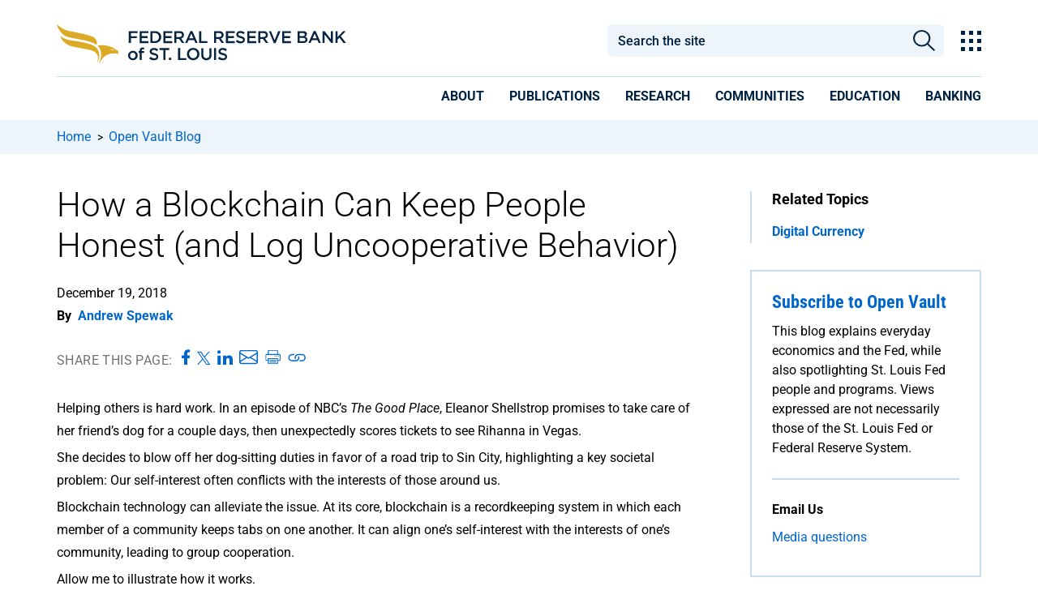

--- FILE ---
content_type: text/html; charset=utf-8
request_url: https://www.stlouisfed.org/open-vault/2018/december/how-blockchain-can-keep-people-honest
body_size: 30079
content:



<!DOCTYPE html>
<!--[if lt IE 7]>      <html class="no-js lt-ie9 lt-ie8 lt-ie7"> <![endif]-->
<!--[if IE 7]>         <html class="no-js lt-ie9 lt-ie8"> <![endif]-->
<!--[if IE 8]>         <html class="no-js lt-ie9"> <![endif]-->
<!--[if gt IE 8]><!-->
<html class="no-js" lang="en">
<!--<![endif]-->
<head>
<link href="/-/media/feature/experience-accelerator/bootstrap-4/bootstrap-4/styles/bootstrap-grid.css" rel="stylesheet" /><link href="/-/media/base-themes/core-libraries/styles/mediaelementplayer.css" rel="stylesheet" /><link href="/-/media/base-themes/core-libraries/styles/mediaelementplayer-legacy.css" rel="stylesheet" /><link href="/-/media/base-themes/core-libraries/styles/font-awesomemin.css" rel="stylesheet" /><link href="/-/media/base-themes/core-libraries/styles/fullcalendar.css" rel="stylesheet" /><link href="/-/media/base-themes/core-libraries/styles/jquerymcustomscrollbar.css" rel="stylesheet" /><link href="/-/media/base-themes/core-libraries/styles/jquery-ui.css" rel="stylesheet" /><link href="/-/media/base-themes/main-theme/styles/author.css" rel="stylesheet" /><link href="/-/media/base-themes/main-theme/styles/core.css" rel="stylesheet" /><link href="/-/media/base-themes/main-theme/styles/file-type-icons.css" rel="stylesheet" /><link href="/-/media/base-themes/main-theme/styles/grayscale-mode.css" rel="stylesheet" /><link href="/-/media/base-themes/main-theme/styles/reset.css" rel="stylesheet" /><link href="/-/media/themes/basic2/styles/pre-optimized-min.css?t=20191114T231909Z" rel="stylesheet" /><link href="/-/media/themes/frbstl/stlouisfed/stlouisfed/styles/highcharts.css" rel="stylesheet" /><link href="/-/media/themes/frbstl/stlouisfed/stlouisfed/styles/stlouisfed_flash.css" rel="stylesheet" />    
<meta name="VIcurrentDateTime" content="639046233451873169" />
<script type="text/javascript" src="/layouts/system/VisitorIdentification.js"></script>

    




















    <script type="application/ld+json">
    {
    "@context": "http://schema.org",
    "@type": "BlogPosting",
    "name": "How a Blockchain Can Keep People Honest (and Log Uncooperative Behavior)",
    "@id": "https://www.stlouisfed.org/open-vault/2018/december/how-blockchain-can-keep-people-honest",
    
    
    "author": [
       { "name": "Andrew Spewak", "@type": "person" }
     ],
    "datePublished": "12/19/2018 12:00:00 AM",
    "dateModified": "12/9/2021 4:09:48 PM",
    "headline": "How a Blockchain Can Keep People Honest (and Log Uncooperative Behavior)",
    "image": {
    "@type": "imageObject",
    "url": "https://www.stlouisfed.org/-/media/project/frbstl/stlouisfed/blog/2018/december/ovblogimage_blockchainthumb.jpg",
    "width": "460",
    "height": "337"
    },

    "publisher": {
    "@type": "Organization",
    "name": "Federal Reserve Bank of St. Louis",
    "url": "https://www.stlouisfed.org",
    "logo": {
    "@type": "imageObject",
    "url": "https://www.stlouisfed.org/-/media/project/frbstl/stlouisfed/Images/Logos/stlfed_logo.png",
    "width": "1080",
    "height": "1080"
    }
    },
"description": "At its core, blockchain is a recordkeeping system that leads to group cooperation. And the concept has been around for millennia."
    }
    </script>

    <link rel="canonical" href="https://www.stlouisfed.org/open-vault/2018/december/how-blockchain-can-keep-people-honest" />











    <title>How a Blockchain Can Keep People Honest | St. Louis Fed</title>


    <meta name="viewport" content="width=device-width, initial-scale=1"/>



<meta property="og:type"  content="article" /><meta property="og:image"  content="https://www.stlouisfed.org/-/media/project/frbstl/stlouisfed/images/logos/facebook/frb-stl_200px.jpg" /><meta property="og:title"  content="How a Blockchain Can Keep People Honest (and Log Uncooperative Behavior)" /><meta property="og:url"  content="https://www.stlouisfed.org/open-vault/2018/december/how-blockchain-can-keep-people-honest" />


<meta  name="description" content="At its core, blockchain is a recordkeeping system that leads to group cooperation. And the concept has been around for millennia." />


<meta property="twitter:title"  content="how blockchain can keep people honest" /><meta property="twitter:card"  content="summary_large_image" />

<!-- GTM files -->
<link rel="dns-prefetch" href="https://www.googletagmanager.com/" >
<!-- <link href="https://www.googletagmanager.com/gtag" rel="preload" as="script"> -->

<!-- Google Fonts preloads for latin font only  -->
<link rel="preload" href="https://fonts.gstatic.com/s/roboto/v47/KFO7CnqEu92Fr1ME7kSn66aGLdTylUAMa3KUBGEe.woff2" crossorigin as="font" type="font/woff2">
<link rel="preload" href="https://fonts.gstatic.com/s/roboto/v47/KFO7CnqEu92Fr1ME7kSn66aGLdTylUAMa3yUBA.woff2" crossorigin as="font" type="font/woff2">
<link rel="preload" href="https://fonts.gstatic.com/s/robotocondensed/v27/ieVj2ZhZI2eCN5jzbjEETS9weq8-19eLAQM9UvI.woff2" crossorigin as="font" type="font/woff2">
<link rel="preload" href="https://fonts.gstatic.com/s/robotocondensed/v27/ieVj2ZhZI2eCN5jzbjEETS9weq8-19eLDwM9.woff2" crossorigin as="font" type="font/woff2">
<link rel="preload" href="https://fonts.gstatic.com/s/robotocondensed/v27/ieVl2ZhZI2eCN5jzbjEETS9weq8-19y7DRs5.woff2" crossorigin as="font" type="font/woff2">
<link rel="preload" href="https://fonts.gstatic.com/s/robotocondensed/v27/ieVl2ZhZI2eCN5jzbjEETS9weq8-19K7DQ.woff2" crossorigin as="font" type="font/woff2">

<!-- adobe fonts preload (what is adobe fonts used for???) -->
<link rel="preload" href="https://use.typekit.net/plr0der.js" as="script">

<script type="text/javascript" src="//script.crazyegg.com/pages/scripts/0067/6278.js" async="async" ></script>

<meta http-equiv="Content-Type" content="text/html;charset=utf-8" />

<link href="https://www.stlouisfed.org/-/media/project/frbstl/stlouisfed/images/logos/favicon_white32x32.ico" rel="icon" />

<!-- Google Tag Manager -->
<script>(function(w,d,s,l,i){w[l]=w[l]||[];w[l].push({'gtm.start':
new Date().getTime(),event:'gtm.js'});var f=d.getElementsByTagName(s)[0],
j=d.createElement(s),dl=l!='dataLayer'?'&l='+l:'';j.async=true;j.src=
'https://www.googletagmanager.com/gtm.js?id='+i+dl;f.parentNode.insertBefore(j,f);
})(window,document,'script','dataLayer','GTM-M3GP7HP');</script>
<!-- End Google Tag Manager -->


<script>	

function validDates() {
    return (jQuery('#id-from-date.err-msg').text().length == 0 && jQuery('#id-to-date.err-msg').text().length == 0) 
}

function toggleMobileFilter() {
    //if the window is open, check the dates before closing
    if (jQuery('#frbstl-facets-container').hasClass('active')) {
        //check to see if a date picker is on this form
        if (jQuery('.datepicker-input').length) {
            if (jQuery('#id-from-date.err-msg').text().length == 0 && jQuery('#id-to-date.err-msg').text().length == 0) {
                processDatePick();
                if (validDates()) {
                    jQuery("#frbstl-facets-container").toggleClass("active");
                }
            }
        } else {
            jQuery("#frbstl-facets-container").toggleClass("active");
        }
        jQuery("body").css("overflow", "auto");

    }  else {
        jQuery("#frbstl-facets-container").toggleClass("active");
        jQuery("body").css("overflow", "hidden");
    }


}

function clearMobileFiltersCloseWindow() {
//    var facetSummary =  jQuery('.frbstl-facet-summary');
//    facetSummary.find('.clear-all-active-facets').trigger('click');
//    facetSummary.find('.clear-all-active-facets')[0].click();

jQuery('.bottom-remove-filter > button').trigger('click');
toggleMobileFilter();

}


</script>


<!-- global font, do not remove -->
<style>
/* cyrillic-ext */
@font-face {
  font-family: 'Roboto';
  font-style: italic;
  font-weight: 100 900;
  font-stretch: 100%;
  font-display: swap;
  src: url(https://fonts.gstatic.com/s/roboto/v47/KFO5CnqEu92Fr1Mu53ZEC9_Vu3r1gIhOszmkC3kaWzU.woff2) format('woff2');
  unicode-range: U+0460-052F, U+1C80-1C8A, U+20B4, U+2DE0-2DFF, U+A640-A69F, U+FE2E-FE2F;
}
/* cyrillic */
@font-face {
  font-family: 'Roboto';
  font-style: italic;
  font-weight: 100 900;
  font-stretch: 100%;
  font-display: swap;
  src: url(https://fonts.gstatic.com/s/roboto/v47/KFO5CnqEu92Fr1Mu53ZEC9_Vu3r1gIhOszmkAnkaWzU.woff2) format('woff2');
  unicode-range: U+0301, U+0400-045F, U+0490-0491, U+04B0-04B1, U+2116;
}
/* greek-ext */
@font-face {
  font-family: 'Roboto';
  font-style: italic;
  font-weight: 100 900;
  font-stretch: 100%;
  font-display: swap;
  src: url(https://fonts.gstatic.com/s/roboto/v47/KFO5CnqEu92Fr1Mu53ZEC9_Vu3r1gIhOszmkCnkaWzU.woff2) format('woff2');
  unicode-range: U+1F00-1FFF;
}
/* greek */
@font-face {
  font-family: 'Roboto';
  font-style: italic;
  font-weight: 100 900;
  font-stretch: 100%;
  font-display: swap;
  src: url(https://fonts.gstatic.com/s/roboto/v47/KFO5CnqEu92Fr1Mu53ZEC9_Vu3r1gIhOszmkBXkaWzU.woff2) format('woff2');
  unicode-range: U+0370-0377, U+037A-037F, U+0384-038A, U+038C, U+038E-03A1, U+03A3-03FF;
}
/* math */
@font-face {
  font-family: 'Roboto';
  font-style: italic;
  font-weight: 100 900;
  font-stretch: 100%;
  font-display: swap;
  src: url(https://fonts.gstatic.com/s/roboto/v47/KFO5CnqEu92Fr1Mu53ZEC9_Vu3r1gIhOszmkenkaWzU.woff2) format('woff2');
  unicode-range: U+0302-0303, U+0305, U+0307-0308, U+0310, U+0312, U+0315, U+031A, U+0326-0327, U+032C, U+032F-0330, U+0332-0333, U+0338, U+033A, U+0346, U+034D, U+0391-03A1, U+03A3-03A9, U+03B1-03C9, U+03D1, U+03D5-03D6, U+03F0-03F1, U+03F4-03F5, U+2016-2017, U+2034-2038, U+203C, U+2040, U+2043, U+2047, U+2050, U+2057, U+205F, U+2070-2071, U+2074-208E, U+2090-209C, U+20D0-20DC, U+20E1, U+20E5-20EF, U+2100-2112, U+2114-2115, U+2117-2121, U+2123-214F, U+2190, U+2192, U+2194-21AE, U+21B0-21E5, U+21F1-21F2, U+21F4-2211, U+2213-2214, U+2216-22FF, U+2308-230B, U+2310, U+2319, U+231C-2321, U+2336-237A, U+237C, U+2395, U+239B-23B7, U+23D0, U+23DC-23E1, U+2474-2475, U+25AF, U+25B3, U+25B7, U+25BD, U+25C1, U+25CA, U+25CC, U+25FB, U+266D-266F, U+27C0-27FF, U+2900-2AFF, U+2B0E-2B11, U+2B30-2B4C, U+2BFE, U+3030, U+FF5B, U+FF5D, U+1D400-1D7FF, U+1EE00-1EEFF;
}
/* symbols */
@font-face {
  font-family: 'Roboto';
  font-style: italic;
  font-weight: 100 900;
  font-stretch: 100%;
  font-display: swap;
  src: url(https://fonts.gstatic.com/s/roboto/v47/KFO5CnqEu92Fr1Mu53ZEC9_Vu3r1gIhOszmkaHkaWzU.woff2) format('woff2');
  unicode-range: U+0001-000C, U+000E-001F, U+007F-009F, U+20DD-20E0, U+20E2-20E4, U+2150-218F, U+2190, U+2192, U+2194-2199, U+21AF, U+21E6-21F0, U+21F3, U+2218-2219, U+2299, U+22C4-22C6, U+2300-243F, U+2440-244A, U+2460-24FF, U+25A0-27BF, U+2800-28FF, U+2921-2922, U+2981, U+29BF, U+29EB, U+2B00-2BFF, U+4DC0-4DFF, U+FFF9-FFFB, U+10140-1018E, U+10190-1019C, U+101A0, U+101D0-101FD, U+102E0-102FB, U+10E60-10E7E, U+1D2C0-1D2D3, U+1D2E0-1D37F, U+1F000-1F0FF, U+1F100-1F1AD, U+1F1E6-1F1FF, U+1F30D-1F30F, U+1F315, U+1F31C, U+1F31E, U+1F320-1F32C, U+1F336, U+1F378, U+1F37D, U+1F382, U+1F393-1F39F, U+1F3A7-1F3A8, U+1F3AC-1F3AF, U+1F3C2, U+1F3C4-1F3C6, U+1F3CA-1F3CE, U+1F3D4-1F3E0, U+1F3ED, U+1F3F1-1F3F3, U+1F3F5-1F3F7, U+1F408, U+1F415, U+1F41F, U+1F426, U+1F43F, U+1F441-1F442, U+1F444, U+1F446-1F449, U+1F44C-1F44E, U+1F453, U+1F46A, U+1F47D, U+1F4A3, U+1F4B0, U+1F4B3, U+1F4B9, U+1F4BB, U+1F4BF, U+1F4C8-1F4CB, U+1F4D6, U+1F4DA, U+1F4DF, U+1F4E3-1F4E6, U+1F4EA-1F4ED, U+1F4F7, U+1F4F9-1F4FB, U+1F4FD-1F4FE, U+1F503, U+1F507-1F50B, U+1F50D, U+1F512-1F513, U+1F53E-1F54A, U+1F54F-1F5FA, U+1F610, U+1F650-1F67F, U+1F687, U+1F68D, U+1F691, U+1F694, U+1F698, U+1F6AD, U+1F6B2, U+1F6B9-1F6BA, U+1F6BC, U+1F6C6-1F6CF, U+1F6D3-1F6D7, U+1F6E0-1F6EA, U+1F6F0-1F6F3, U+1F6F7-1F6FC, U+1F700-1F7FF, U+1F800-1F80B, U+1F810-1F847, U+1F850-1F859, U+1F860-1F887, U+1F890-1F8AD, U+1F8B0-1F8BB, U+1F8C0-1F8C1, U+1F900-1F90B, U+1F93B, U+1F946, U+1F984, U+1F996, U+1F9E9, U+1FA00-1FA6F, U+1FA70-1FA7C, U+1FA80-1FA89, U+1FA8F-1FAC6, U+1FACE-1FADC, U+1FADF-1FAE9, U+1FAF0-1FAF8, U+1FB00-1FBFF;
}
/* vietnamese */
@font-face {
  font-family: 'Roboto';
  font-style: italic;
  font-weight: 100 900;
  font-stretch: 100%;
  font-display: swap;
  src: url(https://fonts.gstatic.com/s/roboto/v47/KFO5CnqEu92Fr1Mu53ZEC9_Vu3r1gIhOszmkCXkaWzU.woff2) format('woff2');
  unicode-range: U+0102-0103, U+0110-0111, U+0128-0129, U+0168-0169, U+01A0-01A1, U+01AF-01B0, U+0300-0301, U+0303-0304, U+0308-0309, U+0323, U+0329, U+1EA0-1EF9, U+20AB;
}
/* latin-ext */
@font-face {
  font-family: 'Roboto';
  font-style: italic;
  font-weight: 100 900;
  font-stretch: 100%;
  font-display: swap;
  src: url(https://fonts.gstatic.com/s/roboto/v47/KFO5CnqEu92Fr1Mu53ZEC9_Vu3r1gIhOszmkCHkaWzU.woff2) format('woff2');
  unicode-range: U+0100-02BA, U+02BD-02C5, U+02C7-02CC, U+02CE-02D7, U+02DD-02FF, U+0304, U+0308, U+0329, U+1D00-1DBF, U+1E00-1E9F, U+1EF2-1EFF, U+2020, U+20A0-20AB, U+20AD-20C0, U+2113, U+2C60-2C7F, U+A720-A7FF;
}
/* latin */
@font-face {
  font-family: 'Roboto';
  font-style: italic;
  font-weight: 100 900;
  font-stretch: 100%;
  font-display: swap;
  src: url(https://fonts.gstatic.com/s/roboto/v47/KFO5CnqEu92Fr1Mu53ZEC9_Vu3r1gIhOszmkBnka.woff2) format('woff2');
  unicode-range: U+0000-00FF, U+0131, U+0152-0153, U+02BB-02BC, U+02C6, U+02DA, U+02DC, U+0304, U+0308, U+0329, U+2000-206F, U+20AC, U+2122, U+2191, U+2193, U+2212, U+2215, U+FEFF, U+FFFD;
}
/* cyrillic-ext */
@font-face {
  font-family: 'Roboto';
  font-style: normal;
  font-weight: 100 900;
  font-stretch: 100%;
  font-display: swap;
  src: url(https://fonts.gstatic.com/s/roboto/v47/KFO7CnqEu92Fr1ME7kSn66aGLdTylUAMa3GUBGEe.woff2) format('woff2');
  unicode-range: U+0460-052F, U+1C80-1C8A, U+20B4, U+2DE0-2DFF, U+A640-A69F, U+FE2E-FE2F;
}
/* cyrillic */
@font-face {
  font-family: 'Roboto';
  font-style: normal;
  font-weight: 100 900;
  font-stretch: 100%;
  font-display: swap;
  src: url(https://fonts.gstatic.com/s/roboto/v47/KFO7CnqEu92Fr1ME7kSn66aGLdTylUAMa3iUBGEe.woff2) format('woff2');
  unicode-range: U+0301, U+0400-045F, U+0490-0491, U+04B0-04B1, U+2116;
}
/* greek-ext */
@font-face {
  font-family: 'Roboto';
  font-style: normal;
  font-weight: 100 900;
  font-stretch: 100%;
  font-display: swap;
  src: url(https://fonts.gstatic.com/s/roboto/v47/KFO7CnqEu92Fr1ME7kSn66aGLdTylUAMa3CUBGEe.woff2) format('woff2');
  unicode-range: U+1F00-1FFF;
}
/* greek */
@font-face {
  font-family: 'Roboto';
  font-style: normal;
  font-weight: 100 900;
  font-stretch: 100%;
  font-display: swap;
  src: url(https://fonts.gstatic.com/s/roboto/v47/KFO7CnqEu92Fr1ME7kSn66aGLdTylUAMa3-UBGEe.woff2) format('woff2');
  unicode-range: U+0370-0377, U+037A-037F, U+0384-038A, U+038C, U+038E-03A1, U+03A3-03FF;
}
/* math */
@font-face {
  font-family: 'Roboto';
  font-style: normal;
  font-weight: 100 900;
  font-stretch: 100%;
  font-display: swap;
  src: url(https://fonts.gstatic.com/s/roboto/v47/KFO7CnqEu92Fr1ME7kSn66aGLdTylUAMawCUBGEe.woff2) format('woff2');
  unicode-range: U+0302-0303, U+0305, U+0307-0308, U+0310, U+0312, U+0315, U+031A, U+0326-0327, U+032C, U+032F-0330, U+0332-0333, U+0338, U+033A, U+0346, U+034D, U+0391-03A1, U+03A3-03A9, U+03B1-03C9, U+03D1, U+03D5-03D6, U+03F0-03F1, U+03F4-03F5, U+2016-2017, U+2034-2038, U+203C, U+2040, U+2043, U+2047, U+2050, U+2057, U+205F, U+2070-2071, U+2074-208E, U+2090-209C, U+20D0-20DC, U+20E1, U+20E5-20EF, U+2100-2112, U+2114-2115, U+2117-2121, U+2123-214F, U+2190, U+2192, U+2194-21AE, U+21B0-21E5, U+21F1-21F2, U+21F4-2211, U+2213-2214, U+2216-22FF, U+2308-230B, U+2310, U+2319, U+231C-2321, U+2336-237A, U+237C, U+2395, U+239B-23B7, U+23D0, U+23DC-23E1, U+2474-2475, U+25AF, U+25B3, U+25B7, U+25BD, U+25C1, U+25CA, U+25CC, U+25FB, U+266D-266F, U+27C0-27FF, U+2900-2AFF, U+2B0E-2B11, U+2B30-2B4C, U+2BFE, U+3030, U+FF5B, U+FF5D, U+1D400-1D7FF, U+1EE00-1EEFF;
}
/* symbols */
@font-face {
  font-family: 'Roboto';
  font-style: normal;
  font-weight: 100 900;
  font-stretch: 100%;
  font-display: swap;
  src: url(https://fonts.gstatic.com/s/roboto/v47/KFO7CnqEu92Fr1ME7kSn66aGLdTylUAMaxKUBGEe.woff2) format('woff2');
  unicode-range: U+0001-000C, U+000E-001F, U+007F-009F, U+20DD-20E0, U+20E2-20E4, U+2150-218F, U+2190, U+2192, U+2194-2199, U+21AF, U+21E6-21F0, U+21F3, U+2218-2219, U+2299, U+22C4-22C6, U+2300-243F, U+2440-244A, U+2460-24FF, U+25A0-27BF, U+2800-28FF, U+2921-2922, U+2981, U+29BF, U+29EB, U+2B00-2BFF, U+4DC0-4DFF, U+FFF9-FFFB, U+10140-1018E, U+10190-1019C, U+101A0, U+101D0-101FD, U+102E0-102FB, U+10E60-10E7E, U+1D2C0-1D2D3, U+1D2E0-1D37F, U+1F000-1F0FF, U+1F100-1F1AD, U+1F1E6-1F1FF, U+1F30D-1F30F, U+1F315, U+1F31C, U+1F31E, U+1F320-1F32C, U+1F336, U+1F378, U+1F37D, U+1F382, U+1F393-1F39F, U+1F3A7-1F3A8, U+1F3AC-1F3AF, U+1F3C2, U+1F3C4-1F3C6, U+1F3CA-1F3CE, U+1F3D4-1F3E0, U+1F3ED, U+1F3F1-1F3F3, U+1F3F5-1F3F7, U+1F408, U+1F415, U+1F41F, U+1F426, U+1F43F, U+1F441-1F442, U+1F444, U+1F446-1F449, U+1F44C-1F44E, U+1F453, U+1F46A, U+1F47D, U+1F4A3, U+1F4B0, U+1F4B3, U+1F4B9, U+1F4BB, U+1F4BF, U+1F4C8-1F4CB, U+1F4D6, U+1F4DA, U+1F4DF, U+1F4E3-1F4E6, U+1F4EA-1F4ED, U+1F4F7, U+1F4F9-1F4FB, U+1F4FD-1F4FE, U+1F503, U+1F507-1F50B, U+1F50D, U+1F512-1F513, U+1F53E-1F54A, U+1F54F-1F5FA, U+1F610, U+1F650-1F67F, U+1F687, U+1F68D, U+1F691, U+1F694, U+1F698, U+1F6AD, U+1F6B2, U+1F6B9-1F6BA, U+1F6BC, U+1F6C6-1F6CF, U+1F6D3-1F6D7, U+1F6E0-1F6EA, U+1F6F0-1F6F3, U+1F6F7-1F6FC, U+1F700-1F7FF, U+1F800-1F80B, U+1F810-1F847, U+1F850-1F859, U+1F860-1F887, U+1F890-1F8AD, U+1F8B0-1F8BB, U+1F8C0-1F8C1, U+1F900-1F90B, U+1F93B, U+1F946, U+1F984, U+1F996, U+1F9E9, U+1FA00-1FA6F, U+1FA70-1FA7C, U+1FA80-1FA89, U+1FA8F-1FAC6, U+1FACE-1FADC, U+1FADF-1FAE9, U+1FAF0-1FAF8, U+1FB00-1FBFF;
}
/* vietnamese */
@font-face {
  font-family: 'Roboto';
  font-style: normal;
  font-weight: 100 900;
  font-stretch: 100%;
  font-display: swap;
  src: url(https://fonts.gstatic.com/s/roboto/v47/KFO7CnqEu92Fr1ME7kSn66aGLdTylUAMa3OUBGEe.woff2) format('woff2');
  unicode-range: U+0102-0103, U+0110-0111, U+0128-0129, U+0168-0169, U+01A0-01A1, U+01AF-01B0, U+0300-0301, U+0303-0304, U+0308-0309, U+0323, U+0329, U+1EA0-1EF9, U+20AB;
}
/* latin-ext */
@font-face {
  font-family: 'Roboto';
  font-style: normal;
  font-weight: 100 900;
  font-stretch: 100%;
  font-display: swap;
  src: url(https://fonts.gstatic.com/s/roboto/v47/KFO7CnqEu92Fr1ME7kSn66aGLdTylUAMa3KUBGEe.woff2) format('woff2');
  unicode-range: U+0100-02BA, U+02BD-02C5, U+02C7-02CC, U+02CE-02D7, U+02DD-02FF, U+0304, U+0308, U+0329, U+1D00-1DBF, U+1E00-1E9F, U+1EF2-1EFF, U+2020, U+20A0-20AB, U+20AD-20C0, U+2113, U+2C60-2C7F, U+A720-A7FF;
}
/* latin */
@font-face {
  font-family: 'Roboto';
  font-style: normal;
  font-weight: 100 900;
  font-stretch: 100%;
  font-display: swap;
  src: url(https://fonts.gstatic.com/s/roboto/v47/KFO7CnqEu92Fr1ME7kSn66aGLdTylUAMa3yUBA.woff2) format('woff2');
  unicode-range: U+0000-00FF, U+0131, U+0152-0153, U+02BB-02BC, U+02C6, U+02DA, U+02DC, U+0304, U+0308, U+0329, U+2000-206F, U+20AC, U+2122, U+2191, U+2193, U+2212, U+2215, U+FEFF, U+FFFD;
}
/* cyrillic-ext */
@font-face {
  font-family: 'Roboto Condensed';
  font-style: italic;
  font-weight: 100 900;
  font-display: swap;
  src: url(https://fonts.gstatic.com/s/robotocondensed/v27/ieVj2ZhZI2eCN5jzbjEETS9weq8-19eLAgM9UvI.woff2) format('woff2');
  unicode-range: U+0460-052F, U+1C80-1C8A, U+20B4, U+2DE0-2DFF, U+A640-A69F, U+FE2E-FE2F;
}
/* cyrillic */
@font-face {
  font-family: 'Roboto Condensed';
  font-style: italic;
  font-weight: 100 900;
  font-display: swap;
  src: url(https://fonts.gstatic.com/s/robotocondensed/v27/ieVj2ZhZI2eCN5jzbjEETS9weq8-19eLCwM9UvI.woff2) format('woff2');
  unicode-range: U+0301, U+0400-045F, U+0490-0491, U+04B0-04B1, U+2116;
}
/* greek-ext */
@font-face {
  font-family: 'Roboto Condensed';
  font-style: italic;
  font-weight: 100 900;
  font-display: swap;
  src: url(https://fonts.gstatic.com/s/robotocondensed/v27/ieVj2ZhZI2eCN5jzbjEETS9weq8-19eLAwM9UvI.woff2) format('woff2');
  unicode-range: U+1F00-1FFF;
}
/* greek */
@font-face {
  font-family: 'Roboto Condensed';
  font-style: italic;
  font-weight: 100 900;
  font-display: swap;
  src: url(https://fonts.gstatic.com/s/robotocondensed/v27/ieVj2ZhZI2eCN5jzbjEETS9weq8-19eLDAM9UvI.woff2) format('woff2');
  unicode-range: U+0370-0377, U+037A-037F, U+0384-038A, U+038C, U+038E-03A1, U+03A3-03FF;
}
/* vietnamese */
@font-face {
  font-family: 'Roboto Condensed';
  font-style: italic;
  font-weight: 100 900;
  font-display: swap;
  src: url(https://fonts.gstatic.com/s/robotocondensed/v27/ieVj2ZhZI2eCN5jzbjEETS9weq8-19eLAAM9UvI.woff2) format('woff2');
  unicode-range: U+0102-0103, U+0110-0111, U+0128-0129, U+0168-0169, U+01A0-01A1, U+01AF-01B0, U+0300-0301, U+0303-0304, U+0308-0309, U+0323, U+0329, U+1EA0-1EF9, U+20AB;
}
/* latin-ext */
@font-face {
  font-family: 'Roboto Condensed';
  font-style: italic;
  font-weight: 100 900;
  font-display: swap;
  src: url(https://fonts.gstatic.com/s/robotocondensed/v27/ieVj2ZhZI2eCN5jzbjEETS9weq8-19eLAQM9UvI.woff2) format('woff2');
  unicode-range: U+0100-02BA, U+02BD-02C5, U+02C7-02CC, U+02CE-02D7, U+02DD-02FF, U+0304, U+0308, U+0329, U+1D00-1DBF, U+1E00-1E9F, U+1EF2-1EFF, U+2020, U+20A0-20AB, U+20AD-20C0, U+2113, U+2C60-2C7F, U+A720-A7FF;
}
/* latin */
@font-face {
  font-family: 'Roboto Condensed';
  font-style: italic;
  font-weight: 100 900;
  font-display: swap;
  src: url(https://fonts.gstatic.com/s/robotocondensed/v27/ieVj2ZhZI2eCN5jzbjEETS9weq8-19eLDwM9.woff2) format('woff2');
  unicode-range: U+0000-00FF, U+0131, U+0152-0153, U+02BB-02BC, U+02C6, U+02DA, U+02DC, U+0304, U+0308, U+0329, U+2000-206F, U+20AC, U+2122, U+2191, U+2193, U+2212, U+2215, U+FEFF, U+FFFD;
}
/* cyrillic-ext */
@font-face {
  font-family: 'Roboto Condensed';
  font-style: normal;
  font-weight: 100 900;
  font-display: swap;
  src: url(https://fonts.gstatic.com/s/robotocondensed/v27/ieVl2ZhZI2eCN5jzbjEETS9weq8-19-7DRs5.woff2) format('woff2');
  unicode-range: U+0460-052F, U+1C80-1C8A, U+20B4, U+2DE0-2DFF, U+A640-A69F, U+FE2E-FE2F;
}
/* cyrillic */
@font-face {
  font-family: 'Roboto Condensed';
  font-style: normal;
  font-weight: 100 900;
  font-display: swap;
  src: url(https://fonts.gstatic.com/s/robotocondensed/v27/ieVl2ZhZI2eCN5jzbjEETS9weq8-19a7DRs5.woff2) format('woff2');
  unicode-range: U+0301, U+0400-045F, U+0490-0491, U+04B0-04B1, U+2116;
}
/* greek-ext */
@font-face {
  font-family: 'Roboto Condensed';
  font-style: normal;
  font-weight: 100 900;
  font-display: swap;
  src: url(https://fonts.gstatic.com/s/robotocondensed/v27/ieVl2ZhZI2eCN5jzbjEETS9weq8-1967DRs5.woff2) format('woff2');
  unicode-range: U+1F00-1FFF;
}
/* greek */
@font-face {
  font-family: 'Roboto Condensed';
  font-style: normal;
  font-weight: 100 900;
  font-display: swap;
  src: url(https://fonts.gstatic.com/s/robotocondensed/v27/ieVl2ZhZI2eCN5jzbjEETS9weq8-19G7DRs5.woff2) format('woff2');
  unicode-range: U+0370-0377, U+037A-037F, U+0384-038A, U+038C, U+038E-03A1, U+03A3-03FF;
}
/* vietnamese */
@font-face {
  font-family: 'Roboto Condensed';
  font-style: normal;
  font-weight: 100 900;
  font-display: swap;
  src: url(https://fonts.gstatic.com/s/robotocondensed/v27/ieVl2ZhZI2eCN5jzbjEETS9weq8-1927DRs5.woff2) format('woff2');
  unicode-range: U+0102-0103, U+0110-0111, U+0128-0129, U+0168-0169, U+01A0-01A1, U+01AF-01B0, U+0300-0301, U+0303-0304, U+0308-0309, U+0323, U+0329, U+1EA0-1EF9, U+20AB;
}
/* latin-ext */
@font-face {
  font-family: 'Roboto Condensed';
  font-style: normal;
  font-weight: 100 900;
  font-display: swap;
  src: url(https://fonts.gstatic.com/s/robotocondensed/v27/ieVl2ZhZI2eCN5jzbjEETS9weq8-19y7DRs5.woff2) format('woff2');
  unicode-range: U+0100-02BA, U+02BD-02C5, U+02C7-02CC, U+02CE-02D7, U+02DD-02FF, U+0304, U+0308, U+0329, U+1D00-1DBF, U+1E00-1E9F, U+1EF2-1EFF, U+2020, U+20A0-20AB, U+20AD-20C0, U+2113, U+2C60-2C7F, U+A720-A7FF;
}
/* latin */
@font-face {
  font-family: 'Roboto Condensed';
  font-style: normal;
  font-weight: 100 900;
  font-display: swap;
  src: url(https://fonts.gstatic.com/s/robotocondensed/v27/ieVl2ZhZI2eCN5jzbjEETS9weq8-19K7DQ.woff2) format('woff2');
  unicode-range: U+0000-00FF, U+0131, U+0152-0153, U+02BB-02BC, U+02C6, U+02DA, U+02DC, U+0304, U+0308, U+0329, U+2000-206F, U+20AC, U+2122, U+2191, U+2193, U+2212, U+2215, U+FEFF, U+FFFD;
}

</style>

<script async src="//use.typekit.net/plr0der.js"></script>
<script>try{Typekit.load({ async: true });}catch(e){}</script>

<meta name="msvalidate.01" content="932134229D83C67B6A6710BB79367456" />

<script>

function sizeFooter() {
    if (jQuery("#footer").offset() != undefined) {
        if (jQuery("#footer").height() + jQuery("#footer").offset().top < jQuery(window).height())
        {
            var footerHeight = jQuery(window).height() - jQuery("#footer").offset().top;
            jQuery('#footer').css({"height": footerHeight });
        }
        else {
            jQuery('#footer').css({"height": "100%"});
        }
    } else {
        jQuery('#footer').css({"height": "100%"});
    }
}

//jQuery(window).load(function() {
//    sizeFooter();
//});

window.load = function() {
    sizeFooter();
}

//jQuery(window).on("load", function() {
//    sizeFooter();
//});

//jQuery(window).resize(function() {
//    sizeFooter();
//});

//jQuery(window).on("resize", function() {
//    sizeFooter();
//});

window.resize= function() {
    sizeFooter();
}
</script>

<script>	
function handleEnter(e) {   
    if (e !== undefined)
    {
        var keycode = (e.keyCode ? e.keyCode : e.which);
        if (keycode == '13')
        {
            document.activeElement.click();
        }
    }
}

</script>

<script  src="https://code.jquery.com/jquery-3.7.1.min.js"
  integrity="sha256-/JqT3SQfawRcv/BIHPThkBvs0OEvtFFmqPF/lYI/Cxo="
  crossorigin="anonymous"></script>

<script type="text/javascript">

if (typeof jQuery == 'undefined') {

        document.write('<script type="text/javascript" src="/-/media/Project/FRBSTL/stlouisfed/Scripts/jQuery-371min.js">\x3C/script>'); 

       // console.log("CDN backup");

} else {

        //console.log("CDN");

}
</script> 


<style>
.modal-viewer {
    position: fixed;
    z-index: 1000;
    width: 100%;
    height: 100%;
    overflow: auto;
    background-color: rgba(0, 0, 0, .85);
    left: 0;
    top: 0;
}
</style>
<div class="gallery-light-box modal-viewer display-none">
    <div class="close-light-box">
        <button class="float-right"></button>
    </div>
    <div class="light-box-image-container">
        <img class="light-box-image"></>
        <div>
            <p class="image-caption color-white text-default">
        </div>
    </div>
</div>


<script>

    jQuery(document).ready(function() {
        if (jQuery('.modal').length > 0) {
            jQuery('.modal').each(function(index, value) {
				document.getElementsByClassName('modal')[index].addEventListener('click', function(e) {
					var imageUrl = document.getElementsByClassName('modal')[index].children[0].currentSrc;
					jQuery('.light-box-image').attr('src',imageUrl); 
					jQuery('.gallery-light-box').toggleClass('display-none');
					e.stopPropagation();
				});
			});
        };
    });
    jQuery('.close-light-box').click (function (e) {
        jQuery('.gallery-light-box').toggleClass('display-none');
        e.stopPropagation();
    });



</script>


<script src="-/media/Project/FRBSTL/stlouisfed/Scripts/HighCharts11-4-8/highstock.js"></script>
<script src="-/media/Project/FRBSTL/stlouisfed/Scripts/HighCharts11-4-8/highcharts-more.js"></script>
<script src="-/media/Project/FRBSTL/stlouisfed/Scripts/HighCharts11-4-8/highcharts-3d.js"></script>
<script src="-/media/Project/FRBSTL/stlouisfed/Scripts/HighCharts11-4-8/data.js"></script>
<script src="-/media/Project/FRBSTL/stlouisfed/Scripts/HighCharts11-4-8/exporting.js"></script>
<script src="-/media/Project/FRBSTL/stlouisfed/Scripts/HighCharts11-4-8/funnel.js"></script>
<script src="-/media/Project/FRBSTL/stlouisfed/Scripts/HighCharts11-4-8/annotations.js"></script>
<script src="-/media/Project/FRBSTL/stlouisfed/Scripts/HighCharts11-4-8/accessibility.js"></script>
<script src="-/media/Project/FRBSTL/stlouisfed/Scripts/HighCharts11-4-8/solid-gauge.js"></script>
<script src="-/media/Project/FRBSTL/stlouisfed/Scripts/HighCharts11-4-8/maps.js"></script>

</head>
<body class="stlouis-fed  detailpage default-device bodyclass">
    


<!-- Google Tag Manager (noscript) -->
<noscript><iframe src=https://www.googletagmanager.com/ns.html?id=GTM-M3GP7HP
height="0" width="0" style="display:none;visibility:hidden"></iframe></noscript>
<!-- End Google Tag Manager (noscript) -->
    
<!-- #wrapper -->
<div id="wrapper">
    <!-- #header -->
    <header>
        <div id="header" class="">
            

<div class="component content">
    <div class="component-content">
<style>
a.skip-main {
  left: -999px;
  position: absolute;
  top: auto;
  width: 1px;
  height: 1px;
  overflow: hidden;
  z-index: -999;
}
a.skip-main:focusss {
  left: auto;
  top: auto;
  width: 10%;
  height: auto;
  overflow: auto;
  margin: 10px 35%;
  padding: 5px;
  font-size: 20px;
  outline: 3px solid #e7bb2e;
  text-align: center;
  z-index: 999;
}
a.skip-main:focus {
position: static;
  left: 0;
  top: auto;
  width: 10%;
  height: auto;
  overflow: auto;
  margin: 10px ;
  padding: 5px;
  font-size: 20px;
  outline: 3px solid #e7bb2e;
  text-align: center;
  z-index: 999;
}

.skip-to-main {
  position: absolute;
  top: auto;
  width: 1px;
  height: 1px;
  overflow: hidden;
  z-index: -999;
    transition-property: top, background;
    transition-duration: 0.2s, 1s;
    transition-timing-function: ease-out, linear;
    transition-delay: 0s, 0s;
}

.skip-to-mainx:focus {
    height: 97px;
    background-color: #002856;
    position: fixed;
    top: 0;
    left: 0;
    width: 100%;
    z-index: 100;

}

.skip-to-main-button {
    width: 300px;
    margin-top: 25px;
    margin-left: auto;
    margin-right: auto;
}

.hide-skip-to-main {
    left: -999px;
}
.show-skip-to-main {
    height: 97px;
    background-color: #002856;
    position: fixed;
    top: 0;
    left: 0;
    width: 100%;
    z-index: 100;
}

</style>

<div id="skip-to-main" class="skip-to-main hide-skip-to-main large xlarge"  tabindex="0">
    <div class=" border-small skip-to-main-button padding-top-small padding-bottom-small text-align-center" >
        <a class="skip-main-link text-lg color-white" href="#frbstl-content">Skip to Main</a>
    </div>
</div>

<script>
    jQuery('.skip-main-link').click(function () {
        jQuery('.skip-to-main').removeClass('show-skip-to-main');
        jQuery('.skip-to-main').addClass('hide-skip-to-main');
});

</script>    </div>
</div>

<div class="component content padding-none">
    <div class="component-content">
<style>
.speech-recognition {
    font-size: 0;
    position: absolute;
}
.search-closed-button {
    height: 30px;
}
.button-width {
    width: 40px;
}

</style>


<div id="header-menu-z" class="site-header content-width-row">
    <div class="row header-row xlarge-flex large-flex medium-flex desktop-header">
        <div class="col-lg-6x logo-col">
            <a href="/" class="outline-fix">
                
                  <img class="desktop-header-image" src="/stlouisfed/-/media/Project/FRBSTL/stlouisfed/Images/Sitewide/FRB-STL-WEB-blue-gold.svg"  alt="Federal Reserve Bank of St. Louis">
                
            </a>
        </div>
        <div class="col-lg-x5 header-links-colxx search-col">
               
<div class="component search-box col-12" id="a" data-properties='{"endpoint":"//sxa/search/results/","suggestionEndpoint":"//sxa/search/suggestions/","suggestionsMode":"","resultPage":"/search","targetSignature":"siteResults","v":"{E22FB38C-3672-49E1-B145-563EEAEC4951}","s":"{A10D94E2-3F41-4100-A3BA-24E58460A483}","p":0,"l":"","languageSource":"AllLanguages","searchResultsSignature":"","itemid":"{1476122F-5FFF-4232-8B8D-41E560AB1A45}","minSuggestionsTriggerCharacterCount":2}'>
    <div class="component-content">
        
                <input type="text" class="search-box-input" autocomplete="off" name="textBoxSearch" maxlength="100" placeholder="Search the site" />
                    <button class="search-box-button-with-redirect" type="submit">
                         Search
                    </button>
    </div>
</div>

        </div>
        <div class="context-switch-col">
             <div id="content-switch" class="content-switch float-right" tabindex="0"></div>
               <div class="component plain-html">
    <div class="component-content">
<div class="context-switch-triangle-up display-none"></div>


<style>
    .no-wrap {
        flex-wrap: nowrap;
    }
</style>
  <!-- Modal content -->
    <div id="modal-content-box-shadow" class="modal-content box-shadow">
        <h3 class="margin-bottom-medium hr">Explore Our Apps</h3>
        <div class="button-row row">
             <div id="" class="col-12 context-button">
                <a class="a-link-no-underline" href="http://fred.stlouisfed.org" >
                    <div class="row no-wrap">
                         <div class="col-2 image-col padding-left-none">
                             <img class="content-switch-button" src="/stlouisfed/-/media/Project/FRBSTL/stlouisfed/Images/HomePage/fredicon.svg"  alt="">
                         </div>
                         <div class="col-10">
                             <p class="button-label">FRED</p>
                             <p class="button-description">Tools and resources to find and use economic data worldwide.</p>
                        </div>
                    </div>
               </a>
            </div>
        </div>
    <div class="button-row">
             <div id="" class="col-12 context-button">
                <a  class="a-link-no-underline" href="http://fraser.stlouisfed.org">
                    <div class="row no-wrap">
                         <div class="col-2 image-col padding-left-none">
                             <img class="content-switch-button" src="/stlouisfed/-/media/Project/FRBSTL/stlouisfed/Images/HomePage/frasericon.svg"  alt="">
                         </div>
                         <div class="col-10">
                             <p class="button-label">FRASER</p>
                             <p class="button-description">U.S. Financial, economic, and banking history.</p>
                        </div>
                    </div>
                </a>
            </div>
        </div>
        <div class="button-row row">
             <div id="" class="col-12 context-button">
                <a  class="a-link-no-underline" href="http://alfred.stlouisfed.org">
                    <div class="row no-wrap">
                         <div class="col-2 image-col padding-left-none">
                             <img class="content-switch-button" src="/stlouisfed/-/media/Project/FRBSTL/stlouisfed/Images/HomePage/alfredicon.svg"  alt="">
                         </div>
                         <div class="col-10">
                             <p class="button-label">ALFRED</p>
                             <p class="button-description">Vintages of economic data from specific dates in history.</p>
                        </div>
                    </div>
                </a>
            </div>
    </div>

        <div class="button-row row">
             <div id="" class="col-12 context-button">
                <a  class="a-link-no-underline" href="http://cassidi.stlouisfed.org">
                    <div class="row no-wrap">
                         <div class="col-2 image-col padding-left-none">
                             <img class="content-switch-button" src="/stlouisfed/-/media/Project/FRBSTL/stlouisfed/Images/HomePage/CASSIDIicon.svg"  alt="">
                         </div>
                         <div class="col-10">
                             <p class="button-label">CASSIDI</p>
                             <p class="button-description">View banking market concentrations and perform HHI analysis.</p>
                        </div>
                    </div>
                </a>
            </div>
    </div>
  </div>



<script>
var modal = document.getElementById("modal-content-box-shadow");

// Get the button that opens the modal
var btn = document.getElementById("content-switch");

// Get the <span> element that closes the modal
//var span = document.getElementsByClassName("close")[0];

function openModal() {
    modal.style.display = "block";
    var topPos =  jQuery("#content-switch").position().top + jQuery('#content-switch').height() + 12;
   var leftPos = jQuery("#content-switch").position().left - jQuery(".modal-content").width() + 40;
    jQuery(".modal-content").css("left", leftPos + "px");
    jQuery(".modal-content").css("top", topPos + "px");

    var leftPos = jQuery("#content-switch").position().left + jQuery("#content-switch").width() / 2 -12;
    var topPos =  jQuery("#content-switch").position().top + jQuery('#content-switch').height() -1;
    jQuery(".context-switch-triangle-up").css("left", leftPos + "px");
    jQuery(".context-switch-triangle-up").css("top", topPos + "px");
    jQuery('.context-switch-triangle-up').removeClass('display-none');
};

function closeModal() {
    modal.style.display = "none";
    jQuery('.context-switch-triangle-up').addClass('display-none');
}

// When the user clicks the button, open the modal 
btn.onclick = function() {
    if (modal.style.display == "block") {
        closeModal();
    } else {
        openModal();
    }

}

// When the user clicks on <span> (x), close the modal
//span.onclick = function() {
//  modal.style.display = "none";
//}

// When the user clicks anywhere outside of the modal, close it
window.onclick = function(event) {
  if (event.target == modal) {
    modal.style.display = "none";
    jQuery('.context-switch-triangle-up').addClass('display-none');
  }
}

// When the user resizes the window, close the modal
window.onresize= function(event) {
    modal.style.display = "none";
    jQuery('.context-switch-triangle-up').addClass('display-none');
    }


//jQuery(document).mouseup(function(e) {
//    if (jQuery(window).width() > DEVICE_MEDIUM) {
//        if (isClickOutsideMenu(jQuery('#modal-content-box-shadow')[0], e.clientX, e.clientY)) {
//            closeModal();
//        }
//    }
//});
document.addEventListener('mouseup', function(e) {
    if (window.innerWidth > 768) {
        if (isClickOutsideMenu(document.getElementById('modal-content-box-shadow'), e.clientX, e.clientY)) {
            closeModal();
        }
    }
});
//jQuery(document).ready(function () {
//     document.getElementById("content-switch").addEventListener("keypress", function(event) {
//      // If the user presses the "Enter" key on the keyboard
//      if (event.key === "Enter") {
//        // Cancel the default action, if needed
//        event.preventDefault();
//        // Trigger the button element with a click
 //       document.getElementById("content-switch").click();
 //     }
 //   });
//});

document.addEventListener('DOMContentLoaded', function () {
     document.getElementById("content-switch").addEventListener("keypress", function(event) {
      // If the user presses the "Enter" key on the keyboard
      if (event.key === "Enter") {
        // Cancel the default action, if needed
        event.preventDefault();
        // Trigger the button element with a click
        document.getElementById("content-switch").click();
      }
    });
});
</script>    </div>
</div>
        </div>
    </div>


    <div class="row header-row mobile-flex small-flex mobile-header padding-top-smal">
        <div class="col-8 col-sm-9 mobile-header-col">
            <a href="/" class="outline-fix">
                
                    <img class="mobile-header-image padding-mall" src="/stlouisfed/-/media/Project/FRBSTL/stlouisfed/Images/Common/mobilelogo2.svg" alt="Federal Reserve Bank of St. Louis mobile eagle logo">
                

            </a>
        </div>
        <div class="col-4 col-sm-3 padding-right-none ">
            <div class="mobile-search-hamburger-buttons">
                <div>
                    <button class="search-closed search-closed-button mobile-search-button-col">
                        <span class="speech-recognition">Search</span>
                    </button>
                </div>
                <div class=" float-left ">
                    <button class="hamburger-button">
                        <span class="speech-recognition">Toggle navigation</span>
                    </button>
                </div>
            </div>
        </div>
    </div>
</div>

<script>
//    jQuery(document).ready(function() {
//        if (jQuery(window).width() < 768) 
//        {
//            var navRowBottom = 50;
//            if (jQuery('.mobile-sitewide-search.hide-mobile-sitewide-search').length == 0) 
//            {
//                navRowBottom = 105;
//            }
//        }
//        else
//        {
//            var navRowBottom = 128;

//        }
//        jQuery('#header').css({"height": navRowBottom + "px"});
//    });

    document.addEventListener('DOMContentLoaded', function() {
        if (window.innerWidth < 768) 
        {
            var navRowBottom = 50;
            if (jQuery('.mobile-sitewide-search.hide-mobile-sitewide-search')[0].length == 0) 
            {
                navRowBottom = 105;
            }
        }
        else
        {
            var navRowBottom = 128;

        }
        jQuery('#header').css({"height": navRowBottom + "px"});
    });


//    jQuery(window).resize(function() {
//        var resizeRowBottom;
//        if (window.innerWidth < 768) 
//        {
//            resizeRowBottom= 50;
//            if (jQuery('.mobile-sitewide-search.hide-mobile-sitewide-search').length == 0) 
//            {
//                resizeRowBottom= 105;
//            }
//            jQuery('.debug-info').text("<768 " + resizeRowBottom);
//        }
//        else
//        {
//            resizeRowBottom= 128;
//            jQuery('.debug-info').text(">768 " + resizeRowBottom);
///        }
 ///       jQuery('#header').css({"height": resizeRowBottom+ "px"});
//        jQuery('.debug-info-line2').text("setting height to " + resizeRowBottom + "css height = " + jQuery('#header').height());

//var scroll = document.getElementById('scroll');
//var scrollWidth = $(scroll)[0].offsetWidth - $(scroll)[0].clientWidth;
 //jQuery('.debug-info-line2').text(scrollWidth);
 //   });

    window.addEventListener('resize', function() {
        var resizeRowBottom;
        if (window.innerWidth < 768) 
        {
            resizeRowBottom= 50;
            if (jQuery('.mobile-sitewide-search.hide-mobile-sitewide-search').length == 0) 
            {
                resizeRowBottom= 105;
            }
        }
        else
        {
            resizeRowBottom= 128;
        }
        jQuery('#header').css({"height": resizeRowBottom+ "px"});

    });

</script>    </div>
</div>

<div class="component frbstl-navigation col-12">
    <div class="component-content">

<style>

        .triangle-down {
            flex-basis: 100%;
            width: 50px;
            height: 30px;
            aspect-ratio: 1;
            clip-path: polygon(25% 0, 50% 75%, 75% 0%);
            position: absolute;
            top: calc(50% );
            /*left: calc(100%);*/
            background-color: white;
            z-index: 1;
        }
        .triangle-upp {
            flex-basis: 100%;
            width: 30px;
            height: 30px;
            aspect-ratio: 1;
            clip-path: polygon(25% 100%, 50% 75%, 75% 100%);
            position: absolute;
            top: calc(50% );
            /*left: calc(100%);*/
            background-color: white;
            z-index: 1;
        }
        .triangle-up::after {
            flex-basis: 100%;
            width: 45px;
            height: 25px;
            aspect-ratio: 1;
            clip-path: polygon(25% 100%, 50% 75%, 75% 100%);
            position: absolute;
            top: calc(50% );
            /*left: calc(100%);*/
            background-color: white;
            z-index: 1;
        }
.nav-row, .main-nav {
    background-color: white !important;
}



.mega-menu {
//    float: right !important;
}

.sub-menu-item-header {
    margin-bottom: 10px !important;
}

.header-sub-item-no-header, .header-sub-item {
    margin-bottom: 5px !important;
}

.header-sub-item > a{
    display: inline-block;
    line-height: 20px;
}

.header-sub-item .link-with-description a{
    display: inline-block;
    line-height: 20px;
}

.header-sub-item-no-header a {
    margin-left: 0 !important;
    line-height: 20px;
}
.header-sub-item-no-header .link-with-description a {
    margin-left: 0 !important;
    line-height: 20px;
}
.promo-descr {
    text-transform: none;
    color: black;
    font-size: 14px !important;
    line-height: 16px !important;
    padding-top: 10px;
}

.utility-image-col {
    margin-left: 15px;
    padding-top: 5px;
    max-width: 25%;
}
.utility-descr-col {
    max-width: 75%;
    margin-left: 15px;
}

</style>
<div class="row nav-row medium-flex large-flex xlarge-flex">
    <nav class="main-nav">
        <ul class="mega-menu" role="menubar">
            
            
                

                

                
                    <li class="menu-item  menu-item-1 " data-id='1' tabindex="0" role="presentation">
                        <div class="row main-menu-row">
                            <div class="col-11 col-lg-12 col-xl-12">
                                <p class="menu-item-label  main-menu-title padding-bottom-large padding-top-large center-vert-horzz">About</p>
                            </div>
                            <div class="col-1 d-md-none d-xl-none padding-top-medium padding-left-none padding-right-none">
                                <div class="menu-image menu-image-1 collapsed-menu-image" data-id="1"></div>
                            </div>
                        </div>
                        <div class="menu-content-width sub-menu sub-menu-1 hide-menu" aria-expanded="false">
                             <a class="clickable-link" tabindex="-1" href=
    "/about-us"

 target="" role="menuitem">
                                <p tabindex="0" class="clickable-link-descr sub-menu-descr mobile small medium large xlarge text-xxxl  ">About the St. Louis Fed</p>
                            </a>
                            <div class="row margin-top-xlarge justify-content-end">
                            
                            
                            
                                
                                     
                                    <div class="col-12 
    col-md-4 col-lg-3

">
                                        <ul class="ul-no-list-type-mm" role="menubar">
                                         

                                             

                                             
                                             
                                                 
                                                 <li class="header-sub-item-no-header line-height-2  " role="presentation">
                                                     <a  href=
    "/about-us/contact-us"

 target="" class="clickable-link mega-menu-link  text-default"  role="menuitem">Contact Us</a>
                                                 </li>
                                             

                                             

                                             
                                           

                                             

                                             
                                             
                                                 
                                                 <li class="header-sub-item-no-header line-height-2  " role="presentation">
                                                     <a  href=
    "/careers"

 target="" class="clickable-link mega-menu-link  text-default"  role="menuitem">Careers</a>
                                                 </li>
                                             

                                             

                                             
                                           

                                             

                                             
                                             
                                                 
                                                 <li class="header-sub-item-no-header line-height-2  " role="presentation">
                                                     <a  href=
  "https://museum.stlouisfed.org/"

 target="" class="clickable-link mega-menu-link  text-default"  role="menuitem">Economy Museum</a>
                                                 </li>
                                             

                                             

                                             
                                           

                                             

                                             
                                             
                                                 
                                                 <li class="header-sub-item-no-header line-height-2  " role="presentation">
                                                     <a  href=
    "/news-releases"

 target="" class="clickable-link mega-menu-link  text-default"  role="menuitem">News Releases</a>
                                                 </li>
                                             

                                             

                                             
                                           
                                        </ul>
                                    </div>
                                
                            
                                
                                     
                                    <div class="col-12 
    col-md-4 col-lg-3

">
                                        <ul class="ul-no-list-type-mm" role="menubar">
                                         

                                             
                                                 
                                                 
                                                 <li class="  sub-menu-item-header 1-header" role="presentation">
                                                     <div class="row sub-menu-row" tabindex="0">
                                                         <div class="col-11 sub-menu-item-label">
                                                             <span class="header-text color-navy text-bold text-default">Our Organization</span>
                                                         </div>
                                                         <div class="col-1 sub-menu-image">
                                                             <div class="header-image mobile small collapsed" data-id="1-1-item">
                                                             </div>
                                                         </div>
                                                     </div>
                                                 </li>
                                                 
                                                 

                                                     
                                                         
                                                         <li class="header-sub-item 1-1-item line-height-2" role="presentation">
                                                             <a   href=
    "/about-us/mission-and-core-values"

 target=""  class="clickable-link mega-menu-link text-default" role="menuitem">Vision, Mission & Values</a>
                                                         </li>
                                                     

                                                     

                                                 

                                                     
                                                         
                                                         <li class="header-sub-item 1-1-item line-height-2" role="presentation">
                                                             <a   href=
    "/about-us/history"

 target=""  class="clickable-link mega-menu-link text-default" role="menuitem">Our History</a>
                                                         </li>
                                                     

                                                     

                                                 

                                                     
                                                         
                                                         <li class="header-sub-item 1-1-item line-height-2" role="presentation">
                                                             <a   href=
    "/annual-report"

 target=""  class="clickable-link mega-menu-link text-default" role="menuitem">Annual Reports</a>
                                                         </li>
                                                     

                                                     

                                                 
                                             

                                             
                                             

                                             

                                             
                                           

                                             
                                                 
                                                 
                                                 <li class=" responsive-menu-header-margin sub-menu-item-header 2-header" role="presentation">
                                                     <div class="row sub-menu-row" tabindex="0">
                                                         <div class="col-11 sub-menu-item-label">
                                                             <span class="header-text color-navy text-bold text-default">The Federal Reserve System</span>
                                                         </div>
                                                         <div class="col-1 sub-menu-image">
                                                             <div class="header-image mobile small collapsed" data-id="1-2-item">
                                                             </div>
                                                         </div>
                                                     </div>
                                                 </li>
                                                 
                                                 

                                                     
                                                         
                                                         <li class="header-sub-item 1-2-item line-height-2" role="presentation">
                                                             <a   href=
    "/in-plain-english"

 target=""  class="clickable-link mega-menu-link text-default" role="menuitem">Tutorial: The Fed Explained</a>
                                                         </li>
                                                     

                                                     

                                                 

                                                     
                                                         
                                                         <li class="header-sub-item 1-2-item line-height-2" role="presentation">
                                                             <a   href=
    "/open-vault/2022/nov/fomc-voting-rotation-explained"

 target=""  class="clickable-link mega-menu-link text-default" role="menuitem">FOMC Voting Rotation</a>
                                                         </li>
                                                     

                                                     

                                                 

                                                     
                                                         
                                                         <li class="header-sub-item 1-2-item line-height-2" role="presentation">
                                                             <a   href=
    "/about-us/faqs"

 target=""  class="clickable-link mega-menu-link text-default" role="menuitem">Fed FAQs</a>
                                                         </li>
                                                     

                                                     

                                                 
                                             

                                             
                                             

                                             

                                             
                                           
                                        </ul>
                                    </div>
                                
                            
                                
                                     
                                    <div class="col-12 
    col-md-4 col-lg-3

">
                                        <ul class="ul-no-list-type-mm" role="menubar">
                                         

                                             
                                                 
                                                 
                                                 <li class="  sub-menu-item-header 3-header" role="presentation">
                                                     <div class="row sub-menu-row" tabindex="0">
                                                         <div class="col-11 sub-menu-item-label">
                                                             <span class="header-text color-navy text-bold text-default">Our Branch Offices</span>
                                                         </div>
                                                         <div class="col-1 sub-menu-image">
                                                             <div class="header-image mobile small collapsed" data-id="1-3-item">
                                                             </div>
                                                         </div>
                                                     </div>
                                                 </li>
                                                 
                                                 

                                                     
                                                         
                                                         <li class="header-sub-item 1-3-item line-height-2" role="presentation">
                                                             <a   href=
    "/little-rock"

 target=""  class="clickable-link mega-menu-link text-default" role="menuitem">Little Rock Branch</a>
                                                         </li>
                                                     

                                                     

                                                 

                                                     
                                                         
                                                         <li class="header-sub-item 1-3-item line-height-2" role="presentation">
                                                             <a   href=
    "/louisville"

 target=""  class="clickable-link mega-menu-link text-default" role="menuitem">Louisville Branch</a>
                                                         </li>
                                                     

                                                     

                                                 

                                                     
                                                         
                                                         <li class="header-sub-item 1-3-item line-height-2" role="presentation">
                                                             <a   href=
    "/memphis"

 target=""  class="clickable-link mega-menu-link text-default" role="menuitem">Memphis Branch</a>
                                                         </li>
                                                     

                                                     

                                                 
                                             

                                             
                                             

                                             

                                             
                                           

                                             
                                                 
                                                 
                                                 <li class=" responsive-menu-header-margin sub-menu-item-header 4-header" role="presentation">
                                                     <div class="row sub-menu-row" tabindex="0">
                                                         <div class="col-11 sub-menu-item-label">
                                                             <span class="header-text color-navy text-bold text-default">Our Leadership</span>
                                                         </div>
                                                         <div class="col-1 sub-menu-image">
                                                             <div class="header-image mobile small collapsed" data-id="1-4-item">
                                                             </div>
                                                         </div>
                                                     </div>
                                                 </li>
                                                 
                                                 

                                                     
                                                         
                                                         <li class="header-sub-item 1-4-item line-height-2" role="presentation">
                                                             <a   href=
    "/about-us/leadership-governance/board-of-directors"

 target=""  class="clickable-link mega-menu-link text-default" role="menuitem">Board of Directors</a>
                                                         </li>
                                                     

                                                     

                                                 

                                                     
                                                         
                                                         <li class="header-sub-item 1-4-item line-height-2" role="presentation">
                                                             <a   href=
    "/about-us/leadership-governance/bank-officers"

 target=""  class="clickable-link mega-menu-link text-default" role="menuitem">Executive Leadership</a>
                                                         </li>
                                                     

                                                     

                                                 
                                             

                                             
                                             

                                             

                                             
                                           
                                        </ul>
                                    </div>
                                
                            
                                
                                     
                                    <div class="col-12 
    col-md-4 col-lg-3

">
                                        <ul class="ul-no-list-type-mm" role="menubar">
                                         

                                             

                                             
                                             

                                             

                                             

                                                  <li tabindex="-1" role="none">
                                                      <div class="promo-item-pic" tabindex="0">
                                                  <a tabindex="-1"  class="promo-item" href=
    "/from-the-president"

 target="">
                                                          <img class="flex-image-3-2" src="/-/media/project/frbstl/stlouisfed/images/splash-pages/president-musalem-page/musalem-plaza.jpg?sc_lang=en" alt="Alberto Musalem standing in the plaza.">
                                                   
                                                          <p class="promo-descr " style="color:#06c;">About President & CEO Alberto Musalem</p></a>
                                                      </div>
                                                   </li>
                                             
                                           
                                        </ul>
                                    </div>
                                
                            
                            </div>
                        </div>
                    </li>
                
            
                

                

                
                    <li class="menu-item  menu-item-2 " data-id='2' tabindex="0" role="presentation">
                        <div class="row main-menu-row">
                            <div class="col-11 col-lg-12 col-xl-12">
                                <p class="menu-item-label  main-menu-title padding-bottom-large padding-top-large center-vert-horzz">Publications</p>
                            </div>
                            <div class="col-1 d-md-none d-xl-none padding-top-medium padding-left-none padding-right-none">
                                <div class="menu-image menu-image-2 collapsed-menu-image" data-id="2"></div>
                            </div>
                        </div>
                        <div class="menu-content-width sub-menu sub-menu-2 hide-menu" aria-expanded="false">
                             <a class="clickable-link" tabindex="-1" href=
    "/publications"

 target="" role="menuitem">
                                <p tabindex="0" class="clickable-link-descr sub-menu-descr mobile small medium large xlarge text-xxxl  ">Publications & Podcasts</p>
                            </a>
                            <div class="row margin-top-xlarge justify-content-end">
                            
                            
                            
                                
                                     
                                    <div class="col-12 
    col-md-4 col-lg-3

">
                                        <ul class="ul-no-list-type-mm" role="menubar">
                                         

                                             

                                             
                                             

                                             
                                                 
                                                 <li class="header-sub-item-no-header line-height-2 0-item SearchIconBefore " role="presentation">
                                                     <div class="link-with-description">
                                                         <a  href=
    "/publications"

 target="" class="clickable-link mega-menu-link text-default"  role="menuitem">Search All Publications</a>
                                                         <p class="clickable-link-descr color-text-default margin-left-right-medium  text-default  "></p>
                                                     </div>
                                                 </li>
                                             

                                             
                                           

                                             

                                             
                                             

                                             
                                                 
                                                 <li class="header-sub-item-no-header line-height-2 0-item  " role="presentation">
                                                     <div class="link-with-description">
                                                         <a  href=
    "/publications/at-a-glance"

 target="" class="clickable-link mega-menu-link text-default"  role="menuitem">List: Publications at a Glance</a>
                                                         <p class="clickable-link-descr color-text-default margin-left-right-medium  text-default  "></p>
                                                     </div>
                                                 </li>
                                             

                                             
                                           

                                             
                                                 
                                                 
                                                 <li class=" responsive-menu-header-margin sub-menu-item-header 1-header" role="presentation">
                                                     <div class="row sub-menu-row" tabindex="0">
                                                         <div class="col-11 sub-menu-item-label">
                                                             <span class="header-text color-navy text-bold text-default">Educational Explainers</span>
                                                         </div>
                                                         <div class="col-1 sub-menu-image">
                                                             <div class="header-image mobile small collapsed" data-id="2-1-item">
                                                             </div>
                                                         </div>
                                                     </div>
                                                 </li>
                                                 
                                                 

                                                     

                                                     
                                                         
                                                         <li class="header-sub-item 2-1-item line-height-2" role="presentation">
                                                             <div class="link-with-description">
                                                                 <a  href=
    "/open-vault"

 target="" class="clickable-link mega-menu-link text-default" role="menuitem">Open Vault Blog</a>
                                                                 <p class="clickable-link-descr color-text-default margin-left-right-xlarge text-default  margin-top-small-minus">Everyday econ and the Fed explained</p>
                                                             </div>
                                                         </li>
                                                     

                                                 

                                                     

                                                     
                                                         
                                                         <li class="header-sub-item 2-1-item line-height-2" role="presentation">
                                                             <div class="link-with-description">
                                                                 <a  href=
    "/publications/page-one-economics"

 target="" class="clickable-link mega-menu-link text-default" role="menuitem">Page One Economics</a>
                                                                 <p class="clickable-link-descr color-text-default margin-left-right-xlarge text-default  margin-top-small-minus">Personal finance and econ basics from education experts</p>
                                                             </div>
                                                         </li>
                                                     

                                                 
                                             

                                             
                                             

                                             

                                             
                                           
                                        </ul>
                                    </div>
                                
                            
                                
                                     
                                    <div class="col-12 
    col-md-4 col-lg-3

">
                                        <ul class="ul-no-list-type-mm" role="menubar">
                                         

                                             
                                                 
                                                 
                                                 <li class="  sub-menu-item-header 2-header" role="presentation">
                                                     <div class="row sub-menu-row" tabindex="0">
                                                         <div class="col-11 sub-menu-item-label">
                                                             <span class="header-text color-navy text-bold text-default">Economic Analysis</span>
                                                         </div>
                                                         <div class="col-1 sub-menu-image">
                                                             <div class="header-image mobile small collapsed" data-id="2-2-item">
                                                             </div>
                                                         </div>
                                                     </div>
                                                 </li>
                                                 
                                                 

                                                     

                                                     
                                                         
                                                         <li class="header-sub-item 2-2-item line-height-2" role="presentation">
                                                             <div class="link-with-description">
                                                                 <a  href=
    "/on-the-economy"

 target="" class="clickable-link mega-menu-link text-default" role="menuitem">On the Economy Blog</a>
                                                                 <p class="clickable-link-descr color-text-default margin-left-right-xlarge text-default  margin-top-small-minus">Insights from our economists and other experts</p>
                                                             </div>
                                                         </li>
                                                     

                                                 

                                                     

                                                     
                                                         
                                                         <li class="header-sub-item 2-2-item line-height-2" role="presentation">
                                                             <div class="link-with-description">
                                                                 <a  href=
  "https://fredblog.stlouisfed.org/"

 target="" class="clickable-link mega-menu-link text-default" role="menuitem">FRED Blog</a>
                                                                 <p class="clickable-link-descr color-text-default margin-left-right-xlarge text-default  margin-top-small-minus">Data storytelling using interactive charts</p>
                                                             </div>
                                                         </li>
                                                     

                                                 

                                                     

                                                     
                                                         
                                                         <li class="header-sub-item 2-2-item line-height-2" role="presentation">
                                                             <div class="link-with-description">
                                                                 <a  href=
    "/publications/review"

 target="" class="clickable-link mega-menu-link text-default" role="menuitem">Review</a>
                                                                 <p class="clickable-link-descr color-text-default margin-left-right-xlarge text-default  margin-top-small-minus">Scholarly research on monetary policy, macroeconomics, and more</p>
                                                             </div>
                                                         </li>
                                                     

                                                 

                                                     

                                                     
                                                         
                                                         <li class="header-sub-item 2-2-item line-height-2" role="presentation">
                                                             <div class="link-with-description">
                                                                 <a  href=
    "/community-development/publications/access-credit-financial-services-bridge-financial-well-being"

 target="" class="clickable-link mega-menu-link text-default" role="menuitem">Access to Credit and Financial Services</a>
                                                                 <p class="clickable-link-descr color-text-default margin-left-right-xlarge text-default  margin-top-small-minus"></p>
                                                             </div>
                                                         </li>
                                                     

                                                 
                                             

                                             
                                             

                                             

                                             
                                           
                                        </ul>
                                    </div>
                                
                            
                                
                                     
                                    <div class="col-12 
    col-md-4 col-lg-3

">
                                        <ul class="ul-no-list-type-mm" role="menubar">
                                         

                                             
                                                 
                                                 
                                                 <li class="  sub-menu-item-header 3-header" role="presentation">
                                                     <div class="row sub-menu-row" tabindex="0">
                                                         <div class="col-11 sub-menu-item-label">
                                                             <span class="header-text color-navy text-bold text-default">Podcasts</span>
                                                         </div>
                                                         <div class="col-1 sub-menu-image">
                                                             <div class="header-image mobile small collapsed" data-id="2-3-item">
                                                             </div>
                                                         </div>
                                                     </div>
                                                 </li>
                                                 
                                                 

                                                     
                                                         
                                                         <li class="header-sub-item 2-3-item line-height-2" role="presentation">
                                                             <a   href=
    "/education/teach-economics-podcast-series"

 target=""  class="clickable-link mega-menu-link text-default" role="menuitem">Teach Economics</a>
                                                         </li>
                                                     

                                                     

                                                 

                                                     

                                                     
                                                         
                                                         <li class="header-sub-item 2-3-item line-height-2" role="presentation">
                                                             <div class="link-with-description">
                                                                 <a  href=
    "/timely-topics"

 target="" class="clickable-link mega-menu-link text-default" role="menuitem">Timely Topics</a>
                                                                 <p class="clickable-link-descr color-text-default margin-left-right-xlarge text-default  margin-top-small-minus">Hear fresh perspectives in research</p>
                                                             </div>
                                                         </li>
                                                     

                                                 
                                             

                                             
                                             

                                             

                                             
                                           

                                             
                                                 
                                                 
                                                 <li class=" responsive-menu-header-margin sub-menu-item-header 4-header" role="presentation">
                                                     <div class="row sub-menu-row" tabindex="0">
                                                         <div class="col-11 sub-menu-item-label">
                                                             <span class="header-text color-navy text-bold text-default">Popular Topics</span>
                                                         </div>
                                                         <div class="col-1 sub-menu-image">
                                                             <div class="header-image mobile small collapsed" data-id="2-4-item">
                                                             </div>
                                                         </div>
                                                     </div>
                                                 </li>
                                                 
                                                 

                                                     

                                                     
                                                         
                                                         <li class="header-sub-item 2-4-item line-height-2" role="presentation">
                                                             <div class="link-with-description">
                                                                 <a  href=
  "/publications#srpubs_topics=Inflation"

 target="" class="clickable-link mega-menu-link text-default" role="menuitem">Inflation</a>
                                                                 <p class="clickable-link-descr color-text-default margin-left-right-xlarge text-default  margin-top-small-minus"></p>
                                                             </div>
                                                         </li>
                                                     

                                                 

                                                     

                                                     
                                                         
                                                         <li class="header-sub-item 2-4-item line-height-2" role="presentation">
                                                             <div class="link-with-description">
                                                                 <a  href=
  "/publications#srpubs_topics=Trade"

 target="" class="clickable-link mega-menu-link text-default" role="menuitem">Trade</a>
                                                                 <p class="clickable-link-descr color-text-default margin-left-right-xlarge text-default  margin-top-small-minus"></p>
                                                             </div>
                                                         </li>
                                                     

                                                 

                                                     

                                                     
                                                         
                                                         <li class="header-sub-item 2-4-item line-height-2" role="presentation">
                                                             <div class="link-with-description">
                                                                 <a  href=
  "/publications#srpubs_topics=Labor-Markets-and-Unemployment"

 target="" class="clickable-link mega-menu-link text-default" role="menuitem">Labor Markets & Unemployment</a>
                                                                 <p class="clickable-link-descr color-text-default margin-left-right-xlarge text-default  margin-top-small-minus"></p>
                                                             </div>
                                                         </li>
                                                     

                                                 
                                             

                                             
                                             

                                             

                                             
                                           
                                        </ul>
                                    </div>
                                
                            
                                
                                     
                                    <div class="col-12 
    col-md-4 col-lg-3

">
                                        <ul class="ul-no-list-type-mm" role="menubar">
                                         

                                             

                                             
                                             

                                             

                                             

                                                  <li tabindex="-1" role="none">
                                                      <div class="promo-item-pic" tabindex="0">
                                                  <a tabindex="-1"  class="promo-item" href=
    "/subscribe-in-focus-news-and-notes"

 target="">
                                                          <img class="flex-image-3-2" src="/-/media/project/frbstl/stlouisfed/images/publications/in-focus-news-and-notes.png?sc_lang=en" alt="In Focus: News and Notes from the St. Louis Fed.">
                                                   
                                                          <p class="promo-descr " style="color:#06c;">Subscribe to our In Focus newsletter</p></a>
                                                      </div>
                                                   </li>
                                             
                                           
                                        </ul>
                                    </div>
                                
                            
                            </div>
                        </div>
                    </li>
                
            
                

                

                
                    <li class="menu-item  menu-item-3 " data-id='3' tabindex="0" role="presentation">
                        <div class="row main-menu-row">
                            <div class="col-11 col-lg-12 col-xl-12">
                                <p class="menu-item-label  main-menu-title padding-bottom-large padding-top-large center-vert-horzz">Research</p>
                            </div>
                            <div class="col-1 d-md-none d-xl-none padding-top-medium padding-left-none padding-right-none">
                                <div class="menu-image menu-image-3 collapsed-menu-image" data-id="3"></div>
                            </div>
                        </div>
                        <div class="menu-content-width sub-menu sub-menu-3 hide-menu" aria-expanded="false">
                             <a class="clickable-link" tabindex="-1" href=
    "/research"

 target="" role="menuitem">
                                <p tabindex="0" class="clickable-link-descr sub-menu-descr mobile small medium large xlarge text-xxxl  ">Economic Research</p>
                            </a>
                            <div class="row margin-top-xlarge justify-content-end">
                            
                            
                            
                                
                                     
                                    <div class="col-12 
  col-md-4

">
                                        <ul class="ul-no-list-type-mm" role="menubar">
                                         

                                             

                                             
                                             
                                                 
                                                 <li class="header-sub-item-no-header line-height-2  " role="presentation">
                                                     <a  href=
  "https://fred.stlouisfed.org/"

 target="" class="clickable-link mega-menu-link  text-default"  role="menuitem">FRED Economic Data</a>
                                                 </li>
                                             

                                             

                                             
                                           

                                             

                                             
                                             
                                                 
                                                 <li class="header-sub-item-no-header line-height-2  " role="presentation">
                                                     <a  href=
    "/research/economists"

 target="" class="clickable-link mega-menu-link  text-default"  role="menuitem">Our Economists</a>
                                                 </li>
                                             

                                             

                                             
                                           

                                             

                                             
                                             
                                                 
                                                 <li class="header-sub-item-no-header line-height-2  " role="presentation">
                                                     <a  href=
    "/research/research-associates"

 target="" class="clickable-link mega-menu-link  text-default"  role="menuitem">Our Research Associates</a>
                                                 </li>
                                             

                                             

                                             
                                           

                                             

                                             
                                             
                                                 
                                                 <li class="header-sub-item-no-header line-height-2  " role="presentation">
                                                     <a  href=
    "/careers/yourcareer/opportunities/economic-research"

 target="" class="clickable-link mega-menu-link  text-default"  role="menuitem">Careers in Research</a>
                                                 </li>
                                             

                                             

                                             
                                           
                                        </ul>
                                    </div>
                                
                            
                                
                                     
                                    <div class="col-12 
  col-md-4

">
                                        <ul class="ul-no-list-type-mm" role="menubar">
                                         

                                             
                                                 
                                                 
                                                 <li class="  sub-menu-item-header 1-header" role="presentation">
                                                     <div class="row sub-menu-row" tabindex="0">
                                                         <div class="col-11 sub-menu-item-label">
                                                             <span class="header-text color-navy text-bold text-default">View Our Research</span>
                                                         </div>
                                                         <div class="col-1 sub-menu-image">
                                                             <div class="header-image mobile small collapsed" data-id="3-1-item">
                                                             </div>
                                                         </div>
                                                     </div>
                                                 </li>
                                                 
                                                 

                                                     

                                                     
                                                         
                                                         <li class="header-sub-item 3-1-item line-height-2" role="presentation">
                                                             <div class="link-with-description">
                                                                 <a  href=
    "/on-the-economy"

 target="" class="clickable-link mega-menu-link text-default" role="menuitem">On the Economy Blog</a>
                                                                 <p class="clickable-link-descr color-text-default margin-left-right-xlarge text-default  margin-top-small-minus">Insights from our economists</p>
                                                             </div>
                                                         </li>
                                                     

                                                 

                                                     

                                                     
                                                         
                                                         <li class="header-sub-item 3-1-item line-height-2" role="presentation">
                                                             <div class="link-with-description">
                                                                 <a  href=
  "https://fredblog.stlouisfed.org/"

 target="" class="clickable-link mega-menu-link text-default" role="menuitem">FRED Blog</a>
                                                                 <p class="clickable-link-descr color-text-default margin-left-right-xlarge text-default  margin-top-small-minus">Data storytelling using interactive charts</p>
                                                             </div>
                                                         </li>
                                                     

                                                 

                                                     

                                                     
                                                         
                                                         <li class="header-sub-item 3-1-item line-height-2" role="presentation">
                                                             <div class="link-with-description">
                                                                 <a  href=
    "/publications/review"

 target="" class="clickable-link mega-menu-link text-default" role="menuitem">Review</a>
                                                                 <p class="clickable-link-descr color-text-default margin-left-right-xlarge text-default  margin-top-small-minus">Scholarly research on monetary policy, macroeconomics, and more</p>
                                                             </div>
                                                         </li>
                                                     

                                                 

                                                     

                                                     
                                                         
                                                         <li class="header-sub-item 3-1-item line-height-2" role="presentation">
                                                             <div class="link-with-description">
                                                                 <a  href=
  "https://fedinprint.org/search?sort=sort_date_text+desc&amp;start=0&amp;facets%5B%5D=provider_literal_array%3AFederal+Reserve+Bank+of+St.+Louis&amp;facets%5B%5D=contenttype_literal_array%3AWorking+Paper"

 target="" class="clickable-link mega-menu-link text-default" role="menuitem">Working Papers</a>
                                                                 <p class="clickable-link-descr color-text-default margin-left-right-xlarge text-default  margin-top-small-minus">Preliminary, cutting-edge research</p>
                                                             </div>
                                                         </li>
                                                     

                                                 

                                                     

                                                     
                                                         
                                                         <li class="header-sub-item 3-1-item line-height-2" role="presentation">
                                                             <div class="link-with-description">
                                                                 <a  href=
  "https://fedinprint.org/"

 target="" class="clickable-link mega-menu-link text-default" role="menuitem">Fed in Print</a>
                                                                 <p class="clickable-link-descr color-text-default margin-left-right-xlarge text-default  margin-top-small-minus">Research from all Federal Reserve Banks</p>
                                                             </div>
                                                         </li>
                                                     

                                                 
                                             

                                             
                                             

                                             

                                             
                                           
                                        </ul>
                                    </div>
                                
                            
                                
                                     
                                    <div class="col-12 
  col-md-4

">
                                        <ul class="ul-no-list-type-mm" role="menubar">
                                         

                                             
                                                 
                                                 
                                                 <li class="  sub-menu-item-header 2-header" role="presentation">
                                                     <div class="row sub-menu-row" tabindex="0">
                                                         <div class="col-11 sub-menu-item-label">
                                                             <span class="header-text color-navy text-bold text-default">Local Economy</span>
                                                         </div>
                                                         <div class="col-1 sub-menu-image">
                                                             <div class="header-image mobile small collapsed" data-id="3-2-item">
                                                             </div>
                                                         </div>
                                                     </div>
                                                 </li>
                                                 
                                                 

                                                     
                                                         
                                                         <li class="header-sub-item 3-2-item line-height-2" role="presentation">
                                                             <a   href=
    "/research/regional-economy"

 target=""  class="clickable-link mega-menu-link text-default" role="menuitem">Population, Employment & Housing Data</a>
                                                         </li>
                                                     

                                                     

                                                 

                                                     

                                                     
                                                         
                                                         <li class="header-sub-item 3-2-item line-height-2" role="presentation">
                                                             <div class="link-with-description">
                                                                 <a  href=
    "/publications/beige-book"

 target="" class="clickable-link mega-menu-link text-default" role="menuitem">Eighth District Beige Book</a>
                                                                 <p class="clickable-link-descr color-text-default margin-left-right-xlarge text-default  margin-top-small-minus">Local industry trends and economic conditions</p>
                                                             </div>
                                                         </li>
                                                     

                                                 
                                             

                                             
                                             

                                             

                                             
                                           

                                             
                                                 
                                                 
                                                 <li class=" responsive-menu-header-margin sub-menu-item-header 3-header" role="presentation">
                                                     <div class="row sub-menu-row" tabindex="0">
                                                         <div class="col-11 sub-menu-item-label">
                                                             <span class="header-text color-navy text-bold text-default">Fed & U.S. Economic History</span>
                                                         </div>
                                                         <div class="col-1 sub-menu-image">
                                                             <div class="header-image mobile small collapsed" data-id="3-3-item">
                                                             </div>
                                                         </div>
                                                     </div>
                                                 </li>
                                                 
                                                 

                                                     
                                                         
                                                         <li class="header-sub-item 3-3-item line-height-2" role="presentation">
                                                             <a   href=
  "https://www.federalreservehistory.org/"

 target=""  class="clickable-link mega-menu-link text-default" role="menuitem">Federal Reserve History</a>
                                                         </li>
                                                     

                                                     

                                                 

                                                     

                                                     
                                                         
                                                         <li class="header-sub-item 3-3-item line-height-2" role="presentation">
                                                             <div class="link-with-description">
                                                                 <a  href=
  "https://fraser.stlouisfed.org/"

 target="" class="clickable-link mega-menu-link text-default" role="menuitem">FRASER Digital Library</a>
                                                                 <p class="clickable-link-descr color-text-default margin-left-right-xlarge text-default  margin-top-small-minus">U.S. financial, economic, and banking documents</p>
                                                             </div>
                                                         </li>
                                                     

                                                 
                                             

                                             
                                             

                                             

                                             
                                           
                                        </ul>
                                    </div>
                                
                            
                            </div>
                        </div>
                    </li>
                
            
                

                

                
                    <li class="menu-item  menu-item-4 " data-id='4' tabindex="0" role="presentation">
                        <div class="row main-menu-row">
                            <div class="col-11 col-lg-12 col-xl-12">
                                <p class="menu-item-label  main-menu-title padding-bottom-large padding-top-large center-vert-horzz">Communities</p>
                            </div>
                            <div class="col-1 d-md-none d-xl-none padding-top-medium padding-left-none padding-right-none">
                                <div class="menu-image menu-image-4 collapsed-menu-image" data-id="4"></div>
                            </div>
                        </div>
                        <div class="menu-content-width sub-menu sub-menu-4 hide-menu" aria-expanded="false">
                             <a class="clickable-link" tabindex="-1" href=
    "/community-development"

 target="" role="menuitem">
                                <p tabindex="0" class="clickable-link-descr sub-menu-descr mobile small medium large xlarge text-xxxl  ">Working with Communities</p>
                            </a>
                            <div class="row margin-top-xlarge justify-content-end">
                            
                            
                            
                                
                                     
                                    <div class="col-12 
  col-md-4

">
                                        <ul class="ul-no-list-type-mm" role="menubar">
                                         

                                             

                                             
                                             
                                                 
                                                 <li class="header-sub-item-no-header line-height-2  " role="presentation">
                                                     <a  href=
    "/speakers-bureau"

 target="" class="clickable-link mega-menu-link  text-default"  role="menuitem">Request a Speaker</a>
                                                 </li>
                                             

                                             

                                             
                                           

                                             

                                             
                                             
                                                 
                                                 <li class="header-sub-item-no-header line-height-2  " role="presentation">
                                                     <a  href=
    "/events"

 target="" class="clickable-link mega-menu-link  text-default"  role="menuitem">Attend an Event</a>
                                                 </li>
                                             

                                             

                                             
                                           

                                             
                                                 
                                                 
                                                 <li class="  sub-menu-item-header 1-header" role="presentation">
                                                     <div class="row sub-menu-row" tabindex="0">
                                                         <div class="col-11 sub-menu-item-label">
                                                             <span class="header-text color-navy text-bold text-default">Regional Engagement</span>
                                                         </div>
                                                         <div class="col-1 sub-menu-image">
                                                             <div class="header-image mobile small collapsed" data-id="4-1-item">
                                                             </div>
                                                         </div>
                                                     </div>
                                                 </li>
                                                 
                                                 

                                                     
                                                         
                                                         <li class="header-sub-item 4-1-item line-height-2" role="presentation">
                                                             <a   href=
    "/about-us/advisory-councils"

 target=""  class="clickable-link mega-menu-link text-default" role="menuitem">Advisory Councils</a>
                                                         </li>
                                                     

                                                     

                                                 

                                                     

                                                     
                                                         
                                                         <li class="header-sub-item 4-1-item line-height-2" role="presentation">
                                                             <div class="link-with-description">
                                                                 <a  href=
    "/dialogue-with-the-fed"

 target="" class="clickable-link mega-menu-link text-default" role="menuitem">Dialogue with the Fed</a>
                                                                 <p class="clickable-link-descr color-text-default margin-left-right-xlarge text-default  margin-top-small-minus">Popular lecture series with Q&A</p>
                                                             </div>
                                                         </li>
                                                     

                                                 

                                                     

                                                     
                                                         
                                                         <li class="header-sub-item 4-1-item line-height-2" role="presentation">
                                                             <div class="link-with-description">
                                                                 <a  href=
    "/about-us/your-fed-your-voice"

 target="" class="clickable-link mega-menu-link text-default" role="menuitem">Your Fed, Your Voice</a>
                                                                 <p class="clickable-link-descr color-text-default margin-left-right-xlarge text-default  margin-top-small-minus">Listening and serving as an active partner in communities big and small</p>
                                                             </div>
                                                         </li>
                                                     

                                                 
                                             

                                             
                                             

                                             

                                             
                                           
                                        </ul>
                                    </div>
                                
                            
                                
                                     
                                    <div class="col-12 
  col-md-4

">
                                        <ul class="ul-no-list-type-mm" role="menubar">
                                         

                                             
                                                 
                                                 
                                                 <li class="  sub-menu-item-header 2-header" role="presentation">
                                                     <div class="row sub-menu-row" tabindex="0">
                                                         <div class="col-11 sub-menu-item-label">
                                                             <span class="header-text color-navy text-bold text-default">Community Development</span>
                                                         </div>
                                                         <div class="col-1 sub-menu-image">
                                                             <div class="header-image mobile small collapsed" data-id="4-2-item">
                                                             </div>
                                                         </div>
                                                     </div>
                                                 </li>
                                                 
                                                 

                                                     
                                                         
                                                         <li class="header-sub-item 4-2-item line-height-2" role="presentation">
                                                             <a   href=
    "/subscribe/bridges"

 target=""  class="clickable-link mega-menu-link text-default" role="menuitem">Subscribe to Our Bridges Newsletter</a>
                                                         </li>
                                                     

                                                     

                                                 

                                                     
                                                         
                                                         <li class="header-sub-item 4-2-item line-height-2" role="presentation">
                                                             <a   href=
    "/community-development/about-us"

 target=""  class="clickable-link mega-menu-link text-default" role="menuitem">About Community Development</a>
                                                         </li>
                                                     

                                                     

                                                 

                                                     
                                                         
                                                         <li class="header-sub-item 4-2-item line-height-2" role="presentation">
                                                             <a   href=
    "/community-development/publications"

 target=""  class="clickable-link mega-menu-link text-default" role="menuitem">Community Development Publications and Reports</a>
                                                         </li>
                                                     

                                                     

                                                 

                                                     
                                                         
                                                         <li class="header-sub-item 4-2-item line-height-2" role="presentation">
                                                             <a   href=
    "/community-development/staff-directory"

 target=""  class="clickable-link mega-menu-link text-default" role="menuitem">Community Development Staff</a>
                                                         </li>
                                                     

                                                     

                                                 
                                             

                                             
                                             

                                             

                                             
                                           
                                        </ul>
                                    </div>
                                
                            
                                
                                     
                                    <div class="col-12 
  col-md-4

">
                                        <ul class="ul-no-list-type-mm" role="menubar">
                                         

                                             
                                                 
                                                 
                                                 <li class="  sub-menu-item-header 3-header" role="presentation">
                                                     <div class="row sub-menu-row" tabindex="0">
                                                         <div class="col-11 sub-menu-item-label">
                                                             <span class="header-text color-navy text-bold text-default">Featured Resources</span>
                                                         </div>
                                                         <div class="col-1 sub-menu-image">
                                                             <div class="header-image mobile small collapsed" data-id="4-3-item">
                                                             </div>
                                                         </div>
                                                     </div>
                                                 </li>
                                                 
                                                 

                                                     
                                                         
                                                         <li class="header-sub-item 4-3-item line-height-2" role="presentation">
                                                             <a   href=
    "/community-development/publications/disconnected-young-adults-look-eighth-district"

 target=""  class="clickable-link mega-menu-link text-default" role="menuitem">Disconnected Young Adults in Our Region</a>
                                                         </li>
                                                     

                                                     

                                                 

                                                     
                                                         
                                                         <li class="header-sub-item 4-3-item line-height-2" role="presentation">
                                                             <a   href=
    "/community-development/bank-on-national-data-hub"

 target=""  class="clickable-link mega-menu-link text-default" role="menuitem">Bank On National Data Hub</a>
                                                         </li>
                                                     

                                                     

                                                 

                                                     
                                                         
                                                         <li class="header-sub-item 4-3-item line-height-2" role="presentation">
                                                             <a   href=
    "/community-development/publications/invest-in-rural"

 target=""  class="clickable-link mega-menu-link text-default" role="menuitem">Investing in Rural Prosperity</a>
                                                         </li>
                                                     

                                                     

                                                 

                                                     
                                                         
                                                         <li class="header-sub-item 4-3-item line-height-2" role="presentation">
                                                             <a   href=
  "https://fedcommunities.org/"

 target="_blank"  class="clickable-link mega-menu-link text-default" role="menuitem">FedCommunities.org</a>
                                                         </li>
                                                     

                                                     

                                                 
                                             

                                             
                                             

                                             

                                             
                                           
                                        </ul>
                                    </div>
                                
                            
                            </div>
                        </div>
                    </li>
                
            
                

                

                
                    <li class="menu-item  menu-item-5 " data-id='5' tabindex="0" role="presentation">
                        <div class="row main-menu-row">
                            <div class="col-11 col-lg-12 col-xl-12">
                                <p class="menu-item-label  main-menu-title padding-bottom-large padding-top-large center-vert-horzz">Education</p>
                            </div>
                            <div class="col-1 d-md-none d-xl-none padding-top-medium padding-left-none padding-right-none">
                                <div class="menu-image menu-image-5 collapsed-menu-image" data-id="5"></div>
                            </div>
                        </div>
                        <div class="menu-content-width sub-menu sub-menu-5 hide-menu" aria-expanded="false">
                             <a class="clickable-link" tabindex="-1" href=
    "/education"

 target="" role="menuitem">
                                <p tabindex="0" class="clickable-link-descr sub-menu-descr mobile small medium large xlarge text-xxxl  ">Economic Education</p>
                            </a>
                            <div class="row margin-top-xlarge justify-content-end">
                            
                            
                            
                                
                                     
                                    <div class="col-12 
    col-md-4 col-lg-3

">
                                        <ul class="ul-no-list-type-mm" role="menubar">
                                         

                                             

                                             
                                             

                                             
                                                 
                                                 <li class="header-sub-item-no-header line-height-2 0-item  " role="presentation">
                                                     <div class="link-with-description">
                                                         <a  href=
    "/education/about"

 target="" class="clickable-link mega-menu-link text-default"  role="menuitem">About Our Education Team</a>
                                                         <p class="clickable-link-descr color-text-default margin-left-right-medium  text-default  ">Meet our team of education specialists</p>
                                                     </div>
                                                 </li>
                                             

                                             
                                           

                                             

                                             
                                             
                                                 
                                                 <li class="header-sub-item-no-header line-height-2  " role="presentation">
                                                     <a  href=
    "/education/educator-advisory-board"

 target="" class="clickable-link mega-menu-link  text-default"  role="menuitem">Educator Advisory Boards</a>
                                                 </li>
                                             

                                             

                                             
                                           

                                             

                                             
                                             
                                                 
                                                 <li class="header-sub-item-no-header line-height-2  " role="presentation">
                                                     <a  href=
    "/careers/yourcareer/opportunities/student-board-of-directors"

 target="" class="clickable-link mega-menu-link  text-default"  role="menuitem">Student Board of Directors</a>
                                                 </li>
                                             

                                             

                                             
                                           

                                             

                                             
                                             

                                             
                                                 
                                                 <li class="header-sub-item-no-header line-height-2 0-item  " role="presentation">
                                                     <div class="link-with-description">
                                                         <a  href=
    "/education/native-economic-and-financial-education-empowerment"

 target="" class="clickable-link mega-menu-link text-default"  role="menuitem">Native Economic and Financial Education Empowerment (NEFEE)</a>
                                                         <p class="clickable-link-descr color-text-default margin-left-right-medium  text-default  "></p>
                                                     </div>
                                                 </li>
                                             

                                             
                                           
                                        </ul>
                                    </div>
                                
                            
                                
                                     
                                    <div class="col-12 
    col-md-4 col-lg-3

">
                                        <ul class="ul-no-list-type-mm" role="menubar">
                                         

                                             
                                                 
                                                 
                                                 <li class="  sub-menu-item-header 1-header" role="presentation">
                                                     <div class="row sub-menu-row" tabindex="0">
                                                         <div class="col-11 sub-menu-item-label">
                                                             <span class="header-text color-navy text-bold text-default">Education for Everyone</span>
                                                         </div>
                                                         <div class="col-1 sub-menu-image">
                                                             <div class="header-image mobile small collapsed" data-id="5-1-item">
                                                             </div>
                                                         </div>
                                                     </div>
                                                 </li>
                                                 
                                                 

                                                     

                                                     
                                                         
                                                         <li class="header-sub-item 5-1-item line-height-2" role="presentation">
                                                             <div class="link-with-description">
                                                                 <a  href=
    "/publications/page-one-economics"

 target="" class="clickable-link mega-menu-link text-default" role="menuitem">Page One Economics&reg;</a>
                                                                 <p class="clickable-link-descr color-text-default margin-left-right-xlarge text-default  margin-top-small-minus">Economics and personal finance explained by educational experts</p>
                                                             </div>
                                                         </li>
                                                     

                                                 

                                                     

                                                     
                                                         
                                                         <li class="header-sub-item 5-1-item line-height-2" role="presentation">
                                                             <div class="link-with-description">
                                                                 <a  href=
    "/in-plain-english"

 target="" class="clickable-link mega-menu-link text-default" role="menuitem">Tutorial: The Fed Explained</a>
                                                                 <p class="clickable-link-descr color-text-default margin-left-right-xlarge text-default  margin-top-small-minus">How the Federal Reserve supports a strong and resilient economy</p>
                                                             </div>
                                                         </li>
                                                     

                                                 
                                             

                                             
                                             

                                             

                                             
                                           
                                        </ul>
                                    </div>
                                
                            
                                
                                     
                                    <div class="col-12 
    col-md-4 col-lg-3

">
                                        <ul class="ul-no-list-type-mm" role="menubar">
                                         

                                             
                                                 
                                                 
                                                 <li class="  sub-menu-item-header 2-header" role="presentation">
                                                     <div class="row sub-menu-row" tabindex="0">
                                                         <div class="col-11 sub-menu-item-label">
                                                             <span class="header-text color-navy text-bold text-default">FederalReserveEducation.org</span>
                                                         </div>
                                                         <div class="col-1 sub-menu-image">
                                                             <div class="header-image mobile small collapsed" data-id="5-2-item">
                                                             </div>
                                                         </div>
                                                     </div>
                                                 </li>
                                                 
                                                 

                                                     

                                                     
                                                         
                                                         <li class="header-sub-item 5-2-item line-height-2" role="presentation">
                                                             <div class="link-with-description">
                                                                 <a  href=
  "https://www.federalreserveeducation.org/teaching-resources"

 target="_blank" class="clickable-link mega-menu-link text-default" role="menuitem">Teaching Resources</a>
                                                                 <p class="clickable-link-descr color-text-default margin-left-right-xlarge text-default  margin-top-small-minus">For economics and personal finance K-12</p>
                                                             </div>
                                                         </li>
                                                     

                                                 

                                                     

                                                     
                                                         
                                                         <li class="header-sub-item 5-2-item line-height-2" role="presentation">
                                                             <div class="link-with-description">
                                                                 <a  href=
  "https://www.federalreserveeducation.org/events"

 target="_blank" class="clickable-link mega-menu-link text-default" role="menuitem">Economic Education Events</a>
                                                                 <p class="clickable-link-descr color-text-default margin-left-right-xlarge text-default  margin-top-small-minus">Professional development and other happenings for teachers</p>
                                                             </div>
                                                         </li>
                                                     

                                                 

                                                     

                                                     
                                                         
                                                         <li class="header-sub-item 5-2-item line-height-2" role="presentation">
                                                             <div class="link-with-description">
                                                                 <a  href=
  "https://www.federalreserveeducation.org/glossary"

 target="_blank" class="clickable-link mega-menu-link text-default" role="menuitem">Glossary</a>
                                                                 <p class="clickable-link-descr color-text-default margin-left-right-xlarge text-default  margin-top-small-minus"></p>
                                                             </div>
                                                         </li>
                                                     

                                                 
                                             

                                             
                                             

                                             

                                             
                                           
                                        </ul>
                                    </div>
                                
                            
                                
                                     
                                    <div class="col-12 
    col-md-4 col-lg-3

">
                                        <ul class="ul-no-list-type-mm" role="menubar">
                                         

                                             

                                             
                                             

                                             

                                             

                                                  <li tabindex="-1" role="none">
                                                      <div class="promo-item-pic" tabindex="0">
                                                  <a tabindex="-1"  class="promo-item" href=
  "https://www.federalreserveeducation.org/"

 target="_blank">
                                                          <img class="flex-image-3-2" src="/-/media/project/frbstl/stlouisfed/images/education/navigation/fre-promo-megamenu-350x250.jpg?sc_lang=en" alt="">
                                                   
                                                          <p class="promo-descr " style="color:#06c;">Explore FRE.org: Resources for teachers</p></a>
                                                      </div>
                                                   </li>
                                             
                                           
                                        </ul>
                                    </div>
                                
                            
                            </div>
                        </div>
                    </li>
                
            
                

                

                
                    <li class="menu-item header-no-mobile-underline last menu-item-6 " data-id='6' tabindex="0" role="presentation">
                        <div class="row main-menu-row">
                            <div class="col-11 col-lg-12 col-xl-12">
                                <p class="menu-item-label  main-menu-title padding-bottom-large padding-top-large center-vert-horzz">Banking</p>
                            </div>
                            <div class="col-1 d-md-none d-xl-none padding-top-medium padding-left-none padding-right-none">
                                <div class="menu-image menu-image-6 collapsed-menu-image" data-id="6"></div>
                            </div>
                        </div>
                        <div class="menu-content-width sub-menu sub-menu-6 hide-menu" aria-expanded="false">
                             <a class="clickable-link" tabindex="-1" href=
    "/bank-supervision"

 target="" role="menuitem">
                                <p tabindex="0" class="clickable-link-descr sub-menu-descr mobile small medium large xlarge text-xxxl  header-no-mobile-underline last">Supervising Financial Institutions</p>
                            </a>
                            <div class="row margin-top-xlarge justify-content-end">
                            
                            
                            
                                
                                     
                                    <div class="col-12 
  col-md-4

">
                                        <ul class="ul-no-list-type-mm" role="menubar">
                                         

                                             
                                                 
                                                 
                                                 <li class="  sub-menu-item-header 1-header" role="presentation">
                                                     <div class="row sub-menu-row" tabindex="0">
                                                         <div class="col-11 sub-menu-item-label">
                                                             <span class="header-text color-navy text-bold text-default">Consumer Resources</span>
                                                         </div>
                                                         <div class="col-1 sub-menu-image">
                                                             <div class="header-image mobile small collapsed" data-id="6-1-item">
                                                             </div>
                                                         </div>
                                                     </div>
                                                 </li>
                                                 
                                                 

                                                     
                                                         
                                                         <li class="header-sub-item 6-1-item line-height-2" role="presentation">
                                                             <a   href=
  "https://www.federalreserveconsumerhelp.gov/"

 target=""  class="clickable-link mega-menu-link text-default" role="menuitem">Federal Reserve Consumer Help</a>
                                                         </li>
                                                     

                                                     

                                                 

                                                     
                                                         
                                                         <li class="header-sub-item 6-1-item line-height-2" role="presentation">
                                                             <a   href=
  "https://forms.federalreserveconsumerhelp.gov/secure/complaint/complainttype"

 target=""  class="clickable-link mega-menu-link text-default" role="menuitem">File a Complaint</a>
                                                         </li>
                                                     

                                                     

                                                 
                                             

                                             
                                             

                                             

                                             
                                           

                                             
                                                 
                                                 
                                                 <li class="  sub-menu-item-header 2-header" role="presentation">
                                                     <div class="row sub-menu-row" tabindex="0">
                                                         <div class="col-11 sub-menu-item-label">
                                                             <span class="header-text color-navy text-bold text-default">Banker Resources</span>
                                                         </div>
                                                         <div class="col-1 sub-menu-image">
                                                             <div class="header-image mobile small collapsed" data-id="6-2-item">
                                                             </div>
                                                         </div>
                                                     </div>
                                                 </li>
                                                 
                                                 

                                                     
                                                         
                                                         <li class="header-sub-item 6-2-item line-height-2" role="presentation">
                                                             <a   href=
    "/bank-supervision/supervision-and-regulation/appeals-process"

 target=""  class="clickable-link mega-menu-link text-default" role="menuitem">Appeals Process</a>
                                                         </li>
                                                     

                                                     

                                                 

                                                     
                                                         
                                                         <li class="header-sub-item 6-2-item line-height-2" role="presentation">
                                                             <a   href=
  "https://bsr.stlouisfed.org/askthefed/Auth/Logon"

 target="_blank"  class="clickable-link mega-menu-link text-default" role="menuitem">Ask the Fed®</a>
                                                         </li>
                                                     

                                                     

                                                 

                                                     
                                                         
                                                         <li class="header-sub-item 6-2-item line-height-2" role="presentation">
                                                             <a   href=
  "https://www.kansascityfed.org/Banking/documents/209/BasicsForBankDirectors_KCFed.pdf"

 target="_blank"  class="clickable-link mega-menu-link text-default" role="menuitem">Board of Director Training (PDF)</a>
                                                         </li>
                                                     

                                                     

                                                 

                                                     
                                                         
                                                         <li class="header-sub-item 6-2-item line-height-2" role="presentation">
                                                             <a   href=
  "https://www.communitybankingconnections.org/"

 target="_blank"  class="clickable-link mega-menu-link text-default" role="menuitem">Community Banking Connections</a>
                                                         </li>
                                                     

                                                     

                                                 

                                                     
                                                         
                                                         <li class="header-sub-item 6-2-item line-height-2" role="presentation">
                                                             <a   href=
  "https://www.communitybanking.org/"

 target="_blank"  class="clickable-link mega-menu-link text-default" role="menuitem">Community Bank Research Conference</a>
                                                         </li>
                                                     

                                                     

                                                 

                                                     
                                                         
                                                         <li class="header-sub-item 6-2-item line-height-2" role="presentation">
                                                             <a   href=
    "/bank-supervision/discount-window"

 target=""  class="clickable-link mega-menu-link text-default" role="menuitem">Discount Window</a>
                                                         </li>
                                                     

                                                     

                                                 
                                             

                                             
                                             

                                             

                                             
                                           
                                        </ul>
                                    </div>
                                
                            
                                
                                     
                                    <div class="col-12 
  col-md-4

">
                                        <ul class="ul-no-list-type-mm" role="menubar">
                                         

                                             
                                                 
                                                 
                                                 <li class="  sub-menu-item-header 3-header" role="presentation">
                                                     <div class="row sub-menu-row" tabindex="0">
                                                         <div class="col-11 sub-menu-item-label">
                                                             <span class="header-text color-navy text-bold text-default">Supervising Financial Institutions</span>
                                                         </div>
                                                         <div class="col-1 sub-menu-image">
                                                             <div class="header-image mobile small collapsed" data-id="6-3-item">
                                                             </div>
                                                         </div>
                                                     </div>
                                                 </li>
                                                 
                                                 

                                                     
                                                         
                                                         <li class="header-sub-item 6-3-item line-height-2" role="presentation">
                                                             <a   href=
  "/about-us/contact-us#bank-supervision"

 target=""  class="clickable-link mega-menu-link text-default" role="menuitem">Contacts</a>
                                                         </li>
                                                     

                                                     

                                                 

                                                     
                                                         
                                                         <li class="header-sub-item 6-3-item line-height-2" role="presentation">
                                                             <a   href=
    "/bank-supervision/supervision-and-regulation/consumer-affairs-cra-supervision"

 target=""  class="clickable-link mega-menu-link text-default" role="menuitem">Consumer Affairs & CRA Supervision</a>
                                                         </li>
                                                     

                                                     

                                                 

                                                     
                                                         
                                                         <li class="header-sub-item 6-3-item line-height-2" role="presentation">
                                                             <a   href=
  "/-/media/project/frbstl/stlouisfed/files/pdfs/banking/district-highlights/8dstatememberbankrpt.pdf"

 target="_blank"  class="clickable-link mega-menu-link text-default" role="menuitem">Current State Member Banks (PDF)</a>
                                                         </li>
                                                     

                                                     

                                                 

                                                     
                                                         
                                                         <li class="header-sub-item 6-3-item line-height-2" role="presentation">
                                                             <a   href=
    "/bank-supervision/supervision-and-regulation/federal-reserve-bank-holding-companies"

 target=""  class="clickable-link mega-menu-link text-default" role="menuitem">Holding Company Supervision</a>
                                                         </li>
                                                     

                                                     

                                                 

                                                     
                                                         
                                                         <li class="header-sub-item 6-3-item line-height-2" role="presentation">
                                                             <a   href=
    "/bank-supervision/supervision-and-regulation/safety-soundness-supervision"

 target=""  class="clickable-link mega-menu-link text-default" role="menuitem">Safety and Soundness</a>
                                                         </li>
                                                     

                                                     

                                                 

                                                     
                                                         
                                                         <li class="header-sub-item 6-3-item line-height-2" role="presentation">
                                                             <a   href=
    "/bank-supervision/supervision-and-regulation"

 target=""  class="clickable-link mega-menu-link text-default" role="menuitem">Supervision & Regulation</a>
                                                         </li>
                                                     

                                                     

                                                 
                                             

                                             
                                             

                                             

                                             
                                           

                                             
                                                 
                                                 
                                                 <li class="  sub-menu-item-header 4-header" role="presentation">
                                                     <div class="row sub-menu-row" tabindex="0">
                                                         <div class="col-11 sub-menu-item-label">
                                                             <span class="header-text color-navy text-bold text-default">Payment & Financial Services</span>
                                                         </div>
                                                         <div class="col-1 sub-menu-image">
                                                             <div class="header-image mobile small collapsed" data-id="6-4-item">
                                                             </div>
                                                         </div>
                                                     </div>
                                                 </li>
                                                 
                                                 

                                                     
                                                         
                                                         <li class="header-sub-item 6-4-item line-height-2" role="presentation">
                                                             <a   href=
  "https://www.dallasfed.org/banking/fednow"

 target=""  class="clickable-link mega-menu-link text-default" role="menuitem">FedNow</a>
                                                         </li>
                                                     

                                                     

                                                 

                                                     
                                                         
                                                         <li class="header-sub-item 6-4-item line-height-2" role="presentation">
                                                             <a   href=
  "https://frbservices.org/"

 target="_blank"  class="clickable-link mega-menu-link text-default" role="menuitem">Financial Services</a>
                                                         </li>
                                                     

                                                     

                                                 
                                             

                                             
                                             

                                             

                                             
                                           
                                        </ul>
                                    </div>
                                
                            
                                
                                     
                                    <div class="col-12 
  col-md-4

">
                                        <ul class="ul-no-list-type-mm" role="menubar">
                                         

                                             
                                                 
                                                 
                                                 <li class="  sub-menu-item-header 5-header" role="presentation">
                                                     <div class="row sub-menu-row" tabindex="0">
                                                         <div class="col-11 sub-menu-item-label">
                                                             <span class="header-text color-navy text-bold text-default">Reserves & Reporting</span>
                                                         </div>
                                                         <div class="col-1 sub-menu-image">
                                                             <div class="header-image mobile small collapsed" data-id="6-5-item">
                                                             </div>
                                                         </div>
                                                     </div>
                                                 </li>
                                                 
                                                 

                                                     
                                                         
                                                         <li class="header-sub-item 6-5-item line-height-2" role="presentation">
                                                             <a   href=
    "/bank-supervision/account-coordination"

 target=""  class="clickable-link mega-menu-link text-default" role="menuitem">Master Account Coordination</a>
                                                         </li>
                                                     

                                                     

                                                 

                                                     
                                                         
                                                         <li class="header-sub-item 6-5-item line-height-2" role="presentation">
                                                             <a   href=
    "/bank-supervision/financial-regulatory-reporting"

 target=""  class="clickable-link mega-menu-link text-default" role="menuitem">Financial and Regulatory Reporting</a>
                                                         </li>
                                                     

                                                     

                                                 

                                                     
                                                         
                                                         <li class="header-sub-item 6-5-item line-height-2" role="presentation">
                                                             <a   href=
    "/bank-supervision/reserve-administration"

 target=""  class="clickable-link mega-menu-link text-default" role="menuitem">Reserves Administration</a>
                                                         </li>
                                                     

                                                     

                                                 

                                                     
                                                         
                                                         <li class="header-sub-item 6-5-item line-height-2" role="presentation">
                                                             <a   href=
    "/bank-supervision/structure-information"

 target=""  class="clickable-link mega-menu-link text-default" role="menuitem">Structure Reporting</a>
                                                         </li>
                                                     

                                                     

                                                 
                                             

                                             
                                             

                                             

                                             
                                           

                                             
                                                 
                                                 
                                                 <li class=" responsive-menu-header-margin sub-menu-item-header 6-header" role="presentation">
                                                     <div class="row sub-menu-row" tabindex="0">
                                                         <div class="col-11 sub-menu-item-label">
                                                             <span class="header-text color-navy text-bold text-default">Applications</span>
                                                         </div>
                                                         <div class="col-1 sub-menu-image">
                                                             <div class="header-image mobile small collapsed" data-id="6-6-item">
                                                             </div>
                                                         </div>
                                                     </div>
                                                 </li>
                                                 
                                                 

                                                     
                                                         
                                                         <li class="header-sub-item 6-6-item line-height-2" role="presentation">
                                                             <a   href=
    "/bank-supervision/applications-and-notices/federal-reserve-membership/membership-app"

 target=""  class="clickable-link mega-menu-link text-default" role="menuitem">Become a Member Bank</a>
                                                         </li>
                                                     

                                                     

                                                 

                                                     
                                                         
                                                         <li class="header-sub-item 6-6-item line-height-2" role="presentation">
                                                             <a   href=
    "/bank-supervision/applications-and-notices"

 target=""  class="clickable-link mega-menu-link text-default" role="menuitem">Application Filings and Notices</a>
                                                         </li>
                                                     

                                                     

                                                 
                                             

                                             
                                             

                                             

                                             
                                           
                                        </ul>
                                    </div>
                                
                            
                            </div>
                        </div>
                    </li>
                
            


		     <li class="mobile small utility-nav">
                <div class="row utility-nav-row">
                    <ul class="ul-no-list-type-mm full-width" role="menubar">
                    

                        
                            <li class="menu-item  menu-item-99 " data-id='99' tabindex="0" role="presentation">
                                <div class="row main-menu-row">
                                    <div class="col-11 col-lg-12 col-xl-12">
                                        <p class="text-transform-none menu-item-label  main-menu-title padding-bottom-large padding-top-large center-vert-horzz">Explore Our Apps</p>
                                    </div>
                                    <div class="col-1 d-md-none d-xl-none padding-top-medium padding-left-none padding-right-none">
                                        <div class="menu-image menu-image-99 collapsed-menu-image" data-id="99"></div>
                                    </div>
                                </div>
                        <div class="sub-menu sub-menu-99 hide-menu" aria-expanded="false">

                                    <div class="col-12 col-lg-4">
                                        <ul class="ul-no-list-type-mm" role="menubar">
                                         
                                            <li class="padding-top-bottom-medium " role="presentation">
                                                 <div class="link-with-description row">
                                                     <div class="utility-image-col">
                                                        <img class="content-switch-button" src="/-/media/project/frbstl/stlouisfed/images/homepage/fredicon.svg?sc_lang=en" alt="">
                                                     </div>
                                                     <div class="utility-descr-col">
                                                         <a  href=
  "http://fred.stlouisfed.org"

 target="" class="clickable-link mega-menu-linkk margin-left-right-medium  text-default"  role="menuitem">FRED</a>
                                                         <p class="clickable-link-descr color-text-default margin-left-right-medium  text-default  text-transform-none ">Tools and resources to find and use economic data worldwide</p>
                                                     </div>
                                                 </div>
                                            </li>
                                            
                                            <li class="padding-top-bottom-medium " role="presentation">
                                                 <div class="link-with-description row">
                                                     <div class="utility-image-col">
                                                        <img class="content-switch-button" src="/-/media/project/frbstl/stlouisfed/images/homepage/frasericon.svg?sc_lang=en" alt="">
                                                     </div>
                                                     <div class="utility-descr-col">
                                                         <a  href=
  "http://fraser.stlouisfed.org"

 target="" class="clickable-link mega-menu-linkk margin-left-right-medium  text-default"  role="menuitem">FRASER</a>
                                                         <p class="clickable-link-descr color-text-default margin-left-right-medium  text-default  text-transform-none ">U.S. Financial, economic, and banking history</p>
                                                     </div>
                                                 </div>
                                            </li>
                                            
                                            <li class="padding-top-bottom-medium " role="presentation">
                                                 <div class="link-with-description row">
                                                     <div class="utility-image-col">
                                                        <img class="content-switch-button" src="/-/media/project/frbstl/stlouisfed/images/homepage/alfredicon.svg?sc_lang=en" alt="">
                                                     </div>
                                                     <div class="utility-descr-col">
                                                         <a  href=
  "http://alfred.stlouisfed.org"

 target="" class="clickable-link mega-menu-linkk margin-left-right-medium  text-default"  role="menuitem">ALFRED</a>
                                                         <p class="clickable-link-descr color-text-default margin-left-right-medium  text-default  text-transform-none ">Vintages of economic data from specific dates in history</p>
                                                     </div>
                                                 </div>
                                            </li>
                                            
                                            <li class="padding-top-bottom-medium " role="presentation">
                                                 <div class="link-with-description row">
                                                     <div class="utility-image-col">
                                                        <img class="content-switch-button" src="/-/media/project/frbstl/stlouisfed/images/homepage/cassidiicon.svg?sc_lang=en" alt="">
                                                     </div>
                                                     <div class="utility-descr-col">
                                                         <a  href=
  "http://cassidi.stlouisfed.org"

 target="" class="clickable-link mega-menu-linkk margin-left-right-medium  text-default"  role="menuitem">CASSIDI</a>
                                                         <p class="clickable-link-descr color-text-default margin-left-right-medium  text-default  text-transform-none ">View banking market concentrations and perform HHI analysis</p>
                                                     </div>
                                                 </div>
                                            </li>
                                            
                                        </ul>
                                   </div>
                           </div>
                            </li>
                       
                    

                        
                    
                   </ul>
                </div>
           </li>

        </ul>
    </nav>
</div>
<div class="nav-row-bottom">
    <div class="triangle-up display-none"></div>
</div>

<script>
//    jQuery(document).ready(function() {
//        jQuery('.menu-item').keypress(function(e) {handleEnter(event);});
//        jQuery('.promo-item').keypress(function(e) {handleEnter(event);});
//        jQuery('.search-menu-item').keypress(function(e) {handleEnter(event);});
//    });
    document.addEventListener('DOMContentLoaded', function() {
        jQuery('.menu-item').keypress(function(e) {handleEnter(event);});
        jQuery('.promo-item').keypress(function(e) {handleEnter(event);});
        jQuery('.search-menu-item').keypress(function(e) {handleEnter(event);});
    });

</script>    </div>
</div>


<div class="component row-splitter">
        <div class=" hide-sitewide-search sitewide-search">
            <div >
                


<div class="component container col-12 content-width-row">
    <div class="component-content" >
    </div>
</div>

<div class="row component column-splitter">
        <div class="">
            
        </div>
        <div class="">
            
        </div>
</div>
            </div>
        </div>
        <div class=" hide-mobile-sitewide-search mobile-sitewide-search">
            <div >
                
<div class="component search-box horizontal" id="b" data-properties='{"endpoint":"//sxa/search/results/","suggestionEndpoint":"//sxa/search/suggestions/","suggestionsMode":"","resultPage":"/search","targetSignature":"siteResults","v":"{B560BD2E-3843-46DA-922C-633046F66521}","s":"{A10D94E2-3F41-4100-A3BA-24E58460A483}","p":0,"l":"","languageSource":"AllLanguages","searchResultsSignature":"","itemid":"{1476122F-5FFF-4232-8B8D-41E560AB1A45}","minSuggestionsTriggerCharacterCount":2}'>
    <div class="component-content">
        
                <input type="text" class="search-box-input" autocomplete="off" name="textBoxSearch" maxlength="100" placeholder="Search the site" />
                    <button class="search-box-button-with-redirect" type="submit">
                        Search
                    </button>
    </div>
</div>

            </div>
        </div>
        <div class="">
            <div >
                
            </div>
        </div>
</div>
        </div>
    </header>
    <!-- /#header -->
    <!-- #content -->
    <main>
        <div id="content" class="">
            



<div class="component row-splitter">
        <div class=" breadcrumb-container">
            <div >
                
<div class="component breadcrumb breadcrumb-navigation-title">
    <div class="component-content">
        <nav>
            <ol>
                    <li class="breadcrumb-item home">
<div class="navigation-title field-navigationtitle"><a title="Home" href="/">Home</a></div>                            <span class="separator">&gt;</span>
                    </li>
                    <li class="breadcrumb-item last">
<div class="navigation-title field-navigationtitle"><a title="Open Vault" href="/open-vault">Open Vault Blog</a></div>                            <span class="separator">&gt;</span>
                    </li>
            </ol>
        </nav>
    </div>
</div>

            </div>
        </div>
        <div class=" content-width-row">
            <div >
                

<div class="row component column-splitter">
        <div class="col-12 col-sm-12 col-md-9 col-lg-9 col-xl-9 detail-page-main-content detail-content-responsive-right-padding">
            
<div class="component content">
    <div class="component-content">
<h1 id="frbstl-content">How a Blockchain Can Keep People Honest (and Log Uncooperative Behavior)</h1>
    </div>
</div>

<div class="component content">
    <div class="component-content">
 <div><!--removed class margin-bottom-xlarge-->
      <span class="content-font-family text-default font-weight-normal">
          December 19, 2018
     </span>        
</div>
    </div>
</div>

<div class="component content">
    <div class="component-content">
     
     
     
         
     


     
               <div id="author-byline" class="margin-bottom-xxlarge">
                    <span class="author-name content-font-family text-default text-bold">By&nbsp;
                   
                       
                            <a href="#authorbox" class="author-name text-default content-font-family text-bold display-inline">Andrew Spewak</a>
                       
     	                
                        
                  
             </span>        
          </div>
     


    </div>
</div>

<div class="component content">
    <div class="component-content">
<div class="rs_skip" id="share-buttons">
    <span class="shareThisPageTitle">
        SHARE THIS PAGE:
    </span>
    <span class="rs_skip shareThisPageBody">
        <p>
            <a onclick="openWindow(facebook, 'Facebook');" tabindex="0">
                <svg class="facebook" id="Group_1126" data-name="Group 1126" xmlns="http://www.w3.org/2000/svg" xmlns:xlink="http://www.w3.org/1999/xlink" width="11" height="20" viewBox="0 0 17 27">
                    <g id="Group_1125" data-name="Group 1125" transform="translate(0 0)" clip-path="url(#clip-path)">
                        <path id="Path_463" data-name="Path 463" d="M14.884,16.584l.837-5.217h-4.93V7.733c0-1.491.558-2.609,2.791-2.609H16V.373A30.377,30.377,0,0,0,11.907,0C7.628,0,4.651,2.609,4.651,7.267v4.1H0v5.217H4.651V29.72a17,17,0,0,0,6.14,0V16.584Z" transform="translate(0 0)" fill="currentColor"></path>
                    </g>
                </svg>
            </a>
        </p>
        <p>
            <a title="Share this page on X" aria-label="Share this page on X" target="_blank" onclick="openWindow(X,'X');"  tabindex="0">
                <svg xmlns="http://www.w3.org/2000/svg" width="17" height="21" viewBox="0 -3 31 31">
                    <path id="Path_464" data-name="Path 464" d="M3.6,1.953H7.666L26.379,28.147H22.313ZM26.381,0l-9.7,11.03L8.934,0H0L11.713,16.681,0,30H2.646l10.24-11.651L21.066,30H30l-12.143-17.3L29.027,0Z" fill="currentColor"></path>
                </svg>
            </a>
        </p>
        <p>
            <a title="Share this page on LinkedIn" aria-label="Share this page on LinkedIn" onclick="openWindow(linkedin,'LinkedIn');"  tabindex="0">
                <svg id="Group_250" data-name="Group 250" xmlns="http://www.w3.org/2000/svg" width="19" height="21" viewBox="0 -1 32 30">
                    <path id="Path_89" data-name="Path 89" d="M20.9,4.6h6.732V23.608H20.9Z" transform="translate(-20.504 6.392)" fill="currentColor" fill-rule="evenodd"></path>
                    <path id="Path_90" data-name="Path 90" d="M36.964,14.8c0-3.168-1.188-4.752-3.168-4.752S30.232,11.232,30.232,14v9.9H23.5V4.9h6.732V7.272A6.637,6.637,0,0,1,36.172,4.5c6.336,0,7.524,4.752,7.524,8.712V23.9H36.964V14.8Z" transform="translate(-11.696 6.096)" fill="#06c" fill-rule="evenodd"></path>
                    <path id="Path_91" data-name="Path 91" d="M24.364,2.2A3.564,3.564,0,1,1,20.8,5.764,3.549,3.549,0,0,1,24.364,2.2Z" transform="translate(-20.8 -2.2)" fill="currentColor" fill-rule="evenodd"></path>
                </svg>

            </a>
        </p>
        <!-- Sharingbutton E-Mail -->
        <p>
            <a class="share-icon" title="Share this page via Email" aria-label="Share this page via Email" onclick="this.href=e_mail;" tabindex="0">
                <svg xmlns="http://www.w3.org/2000/svg" width="23" height="21" fill="currentColor" class="bi bi-envelope email-icon" viewBox="0 2 16 12">
                    <path d="M0 4a2 2 0 0 1 2-2h12a2 2 0 0 1 2 2v8a2 2 0 0 1-2 2H2a2 2 0 0 1-2-2zm2-1a1 1 0 0 0-1 1v.217l7 4.2 7-4.2V4a1 1 0 0 0-1-1zm13 2.383-4.708 2.825L15 11.105zm-.034 6.876-5.64-3.471L8 9.583l-1.326-.795-5.64 3.47A1 1 0 0 0 2 13h12a1 1 0 0 0 .966-.741M1 11.105l4.708-2.897L1 5.383z">
                    </path>
                </svg>
            </a>
        </p>
        <!-- Sharingbutton Printer -->
        <p>
            <a class="share-icon print" title="Print this page" aria-label="Print this page" onclick="printDocument()" tabindex="0">
                <svg id="Group_1126" xmlns="http://www.w3.org/2000/svg" width="20" height="21" xmlns:xlink="http://www.w3.org/1999/xlink" viewBox="-2 0 34 30">
                    <defs>
                        <clipPath id="clippath">
                            <rect x=".12" width="31.77" height="30" fill="none"></rect>
                        </clipPath>
                    </defs>
                    <g id="Group_1818">
                        <g clip-path="url(#clippath)">
                            <g id="Group_1817">
                                <path id="Path_1265" d="M27.47,12.35c-.49,0-.88.4-.88.88s.4.88.88.88.88-.4.88-.88-.4-.88-.88-.88h0" fill="currentColor"></path>
                                <path id="Path_1266" d="M23.94,12.35c-.49,0-.88.4-.88.88s.4.88.88.88.88-.4.88-.88-.4-.88-.88-.88h0" fill="currentColor"></path>
                                <path id="Path_1267" d="M20.41,12.35c-.49,0-.88.4-.88.88s.4.88.88.88.88-.4.88-.88-.4-.88-.88-.88h0" fill="currentColor"></path>
                                <path id="Path_1268" d="M29.76,8.82h-3.18V2.11C26.59.95,25.64,0,24.47,0H7.53c-1.17,0-2.12.95-2.12,2.12,0,0,0,0,0,0v6.71h-3.18c-1.17,0-2.12.95-2.12,2.11v9.87c0,1.17.95,2.12,2.12,2.12h3.18v4.94c0,1.17.95,2.12,2.12,2.12h16.94c1.17,0,2.12-.95,2.12-2.12v-4.93h3.18c1.17,0,2.12-.95,2.12-2.12,0,0,0,0,0,0v-9.87c0-1.17-.95-2.12-2.12-2.12M7.17,2.12c0-.19.16-.35.35-.35h16.94c.19,0,.35.16.35.35v6.71H7.17V2.12ZM24.82,27.88c0,.19-.16.35-.35.35H7.53c-.19,0-.35-.16-.35-.35v-8.47h17.65v8.47ZM30.12,20.83c0,.19-.16.35-.35.35h-3.18v-3.53H5.41v3.53h-3.18c-.19,0-.35-.16-.35-.35v-9.88c0-.19.16-.35.35-.35h27.53c.19,0,.35.16.35.35v9.89Z" fill="currentColor"></path>
                                <rect id="Rectangle_1188" x="8.94" y="24.71" width="14.12" height="1.77" fill="currentColor"></rect>
                                <rect id="Rectangle_1189" x="8.94" y="21.18" width="14.12" height="1.77" fill="currentColor"></rect>
                            </g>
                        </g>
                    </g>
                </svg>
            </a>
        </p>
        <!-- Sharingbutton Link -->
        <p>
            <a class="share-icon" title="Copy link to page" aria-label="Copy link to page" onclick="navigator.clipboard.writeText(window.location.href.split('#')[0]);hideIcon();" tabindex="0">
                <svg xmlns="http://www.w3.org/2000/svg" width="26" height="21" fill="currentColor" class="bi bi-link link-icon visible" viewBox="0 2 17 12">
                    <path d="M6.354 5.5H4a3 3 0 0 0 0 6h3a3 3 0 0 0 2.83-4H9q-.13 0-.25.031A2 2 0 0 1 7 10.5H4a2 2 0 1 1 0-4h1.535c.218-.376.495-.714.82-1z"></path>
                    <path d="M9 5.5a3 3 0 0 0-2.83 4h1.098A2 2 0 0 1 9 6.5h3a2 2 0 1 1 0 4h-1.535a4 4 0 0 1-.82 1H12a3 3 0 1 0 0-6z"></path>
                </svg>

                <svg xmlns="http://www.w3.org/2000/svg" width="20" height="21" fill="#002241" class="bi bi-clipboard-check copy-icon hidden message" viewBox="0 0 17 16">
                    <path fill-rule="evenodd" d="M10.854 7.146a.5.5 0 0 1 0 .708l-3 3a.5.5 0 0 1-.708 0l-1.5-1.5a.5.5 0 1 1 .708-.708L7.5 9.793l2.646-2.647a.5.5 0 0 1 .708 0"></path>
                    <path d="M4 1.5H3a2 2 0 0 0-2 2V14a2 2 0 0 0 2 2h10a2 2 0 0 0 2-2V3.5a2 2 0 0 0-2-2h-1v1h1a1 1 0 0 1 1 1V14a1 1 0 0 1-1 1H3a1 1 0 0 1-1-1V3.5a1 1 0 0 1 1-1h1z"></path>
                    <path d="M9.5 1a.5.5 0 0 1 .5.5v1a.5.5 0 0 1-.5.5h-3a.5.5 0 0 1-.5-.5v-1a.5.5 0 0 1 .5-.5zm-3-1A1.5 1.5 0 0 0 5 1.5v1A1.5 1.5 0 0 0 6.5 4h3A1.5 1.5 0 0 0 11 2.5v-1A1.5 1.5 0 0 0 9.5 0z"></path>
                </svg><span style="color:#002241;" class="copy-icon hidden message">Link Copied</span>
            </a>
        </p>
    </span>
</div>


<script>
    var sitepath = document.location.href;
    var domain = location.host;
    var pagetitle = encodeURIComponent(document.title);
    var X = "https://x.com/intent/tweet?url=" + sitepath;
    var facebook = "https://facebook.com/sharer/sharer.php?u=" + sitepath;
    var linkedin = "https://www.linkedin.com/sharing/share-offsite/?url=" + sitepath;
    var googleplus = "https://plus.google.com/share?url=" + sitepath;
    var e_mail = "mailto:?subject=" + pagetitle + "&Body=" + encodeURI(sitepath.replace(/#$/, ''));
    var printpreview = sitepath + "?p=1";


    function openWindow(_path, _name) {
        window.open(encodeURI(_path), _name).focus();
        return false;
    }


    function printDocument() {

        var _width = 800;
        var _height = 800;
        var _left = Number((screen.width / 2) - (_width / 2));
        var _top = Number((screen.height / 2) - (_height / 2));
        var _size = "resizable=yes,scrollbars=yes,width=800,height=800,top=" + _top + ",left=" + _left;
        var _urlLen = document.location.href.indexOf("#") > 0 ? document.location.href.indexOf("?") : document.location.href.length;
        window.open(document.location.href.substring(0, _urlLen) + "?print=true", '', _size);
    }

    function hideIcon() {
        document.querySelector(".link-icon").classList.add("hidden");
        document.querySelector(".link-icon").classList.remove("visible");
        jQuery("a.copy-link").attr("title", "Copied");
        addClass(".copy-icon", "visible");
         removeClass(".copy-icon", "hidden");

        setTimeout(function () {
            document.querySelector(".link-icon").classList.remove("hidden");
            document.querySelector(".link-icon").classList.add("visible");
            jQuery("a.copy-link").attr("title", "Copy page URL");
        addClass(".copy-icon", "hidden");
         removeClass(".copy-icon", "visible");

        }, 8000);
    }


    let icons = document.querySelectorAll(".shareThisPageBody p a");

    icons.forEach(function (icon) {
        icon.addEventListener("keypress", function (event) {
            // If the user presses the "Enter" key on the keyboard
            if (event.key === "Enter") {
                event.preventDefault();
                this.click();
            }
        })
    });
</script>        </div>
</div>

<div class="component content">
    <div class="component-content">
<div class="field-content"><div class="wrapper">
        
	    
<p>Helping others is hard work. In an episode of NBC&rsquo;s <em>The Good Place</em>, Eleanor Shellstrop promises to take care of her friend&rsquo;s dog for a couple days, then unexpectedly scores tickets to see Rihanna in Vegas.</p>
<p>She decides to blow off her dog-sitting duties in favor of a road trip to Sin City, highlighting a key societal problem: Our self-interest often conflicts with the interests of those around us.</p>
<p>Blockchain technology can alleviate the issue. At its core, blockchain is a recordkeeping system in which each member of a community keeps tabs on one another. It can align one&rsquo;s self-interest with the interests of one&rsquo;s community, leading to group cooperation.</p>
<p>Allow me to illustrate how it works.</p>
<h2>The Primitive Blockchain: A Network of People and Their Memories</h2>
<p>Cryptocurrencies like bitcoin utilize blockchain, but the concept actually predates modern civilization. Thousands of years ago, a primitive form of blockchain ensured that members of hunter-gatherer societies would put the needs of the group ahead of their own wants.</p>
<p>Since these early humans didn&rsquo;t have Netflix, they gossiped to pass the time. <em>Who had a crush on whom? Who swiped seconds at dinner last night? </em>Most importantly, <em>Who went to work in the morning? </em>It all became public record.</p>
<p>That&rsquo;s bad news for the slackers. If the village fisherperson hit snooze on the alarm rock, everyone heard about the slugabed&rsquo;s indolence by lunchtime. And with survival hanging in the balance every day, they wouldn&rsquo;t forget a transgression so quickly.</p>
<p>We can think of one of these communities as a network of people (see figure). Every action&mdash;positive or negative&mdash;is saved as a block of information in each person&rsquo;s memory. On everyone&rsquo;s brain, there is thus a chain of blocks detailing the history of actions in this community. In other words, a blockchain.</p>
<div style="margin: 0px auto; max-width: 99%;">
<a class="modal" href="/-/media/project/frbstl/stlouisfed/blog/2018/december/ovblogimage_figure_primitiveblockchain.png" target="_blank" data-featherlight="image"><img style="max-width: 100%;" alt="Diagram of six members of a community with memory-based blockchain" src="/-/media/project/frbstl/stlouisfed/blog/2018/december/ovblogimage_figure_primitiveblockchain.png"></a>
<p class="caption" style="text-align: center;">Tap figure to enlarge</p>
</div>
<hr>
<h3><em>They Knew You Were Trouble When You Walked In</em></h3>
<p>If somebody were to repeatedly free ride off the community without doing any hard work, the blockchain would reflect that. Every member of the community would be able to recall several instances in which this person shirked on their responsibilities. The loafer would earn a bad reputation.</p>
<p><em>Reputation </em>is not only Taylor Swift&rsquo;s latest studio album, it also can serve as social currency:</p>
<ul>
    <li>Hunter-gatherers who built a good standing through their efforts &ldquo;cashed in&rdquo; their reputation, enjoying the benefits of belonging to the group.</li>
    <li>The free riders, who had little social credit, were outcast.</li>
</ul>
<p>Since no sane person would want to live in the wild where a Balverine might eat them, even the laziest of the bunch would do their jobs. Thanks to the blockchain, it was in everyone&rsquo;s self-interest to cooperate by contributing to the group&rsquo;s survival.</p>
<h3><em>The Old-School Blockchain Is Still at Work Today</em></h3>
<p>This form of blockchain didn&rsquo;t go extinct with the woolly mammoth. In each of the examples in the table below, members of a small community collectively monitor one another and punish uncooperative behavior, leading to cooperation. That&rsquo;s the blockchain at work. (Keep in mind, however, that blockchain is morally neutral; the objective &ldquo;cooperation&rdquo; it encourages isn&rsquo;t necessarily subjectively &ldquo;good.&rdquo;)</p>
<div class="figure" style="overflow: auto;">
<table style="width: 100%;" cellspacing="0" cellpadding="0">
    <tbody>
        <tr>
            <th class="leftalign" valign="bottom" style="color: #ffffff; background-color: #d96807;">Community</th>
            <th align="center" valign="bottom" style="color: #ffffff; background-color: #d96807;">Uncooperative Behavior</th>
            <th align="center" valign="bottom" style="color: #ffffff; background-color: #d96807;">Communal Punishment</th>
            <th align="center" valign="bottom" style="color: #ffffff; background-color: #d96807;">Resulting Cooperation</th>
        </tr>
        <tr>
            <td class="leftalign" valign="center" style="background-color: #cccccc;"><strong>Friends</strong></td>
            <td align="center" valign="center" style="background-color: #cccccc;">Someone always claims to be &ldquo;sick&rdquo; when asked for a ride to the airport.</td>
            <td align="center" valign="center" style="background-color: #cccccc;">Conveniently &ldquo;sick&rdquo; friend is no longer welcome at happy hour.</td>
            <td align="center" valign="center" style="background-color: #cccccc;">Everyone provides favors for each other.</td>
        </tr>
        <tr>
            <td class="leftalign" valign="center"><strong>Neighborhood</strong></td>
            <td align="center" valign="center">A couple gives out healthy snacks on Halloween.</td>
            <td align="center" valign="center">Trick-or-treaters egg their house.</td>
            <td align="center" valign="center">Every house gives out sugar-filled candy.</td>
        </tr>
        <tr>
            <td class="leftalign" valign="center" style="background-color: #cccccc;"><strong>Co-workers</strong></td>
            <td align="center" valign="center" style="background-color: #cccccc;">A colleague takes credit for others&rsquo; work.</td>
            <td align="center" valign="center" style="background-color: #cccccc;">Peers prank the credit-taker with a fake memo.</td>
            <td align="center" valign="center" style="background-color: #cccccc;">Everyone takes responsibility for their work only.</td>
        </tr>
    </tbody>
</table>
</div>
<h3><em>But that Kind of Blockchain Doesn&rsquo;t Scale</em></h3>
<p>That type of blockchain only works for small communities. In large societies, we don&rsquo;t have the brainpower to remember everyone&rsquo;s actions. Hence, we have money. Unlike the primitive blockchain, money doesn&rsquo;t require us to keep track of what everyone else is doing. Nevertheless, it leads to the same result: It is in one&rsquo;s self-interest to serve society&rsquo;s common goals.</p>
<p>For instance, if Squidward didn&rsquo;t show up for his shift at the Krusty Krab, few people in town would notice. But he wouldn&rsquo;t get paid. And without money, he couldn&rsquo;t afford a big-screen TV. So he contributes to society by showing up to work every day.</p>
<h2>Enter a Digital Blockchain Based on Data</h2>
<p>All record-keeping systems, including payments systems, must deal with issues of trust and how to organize historical information. Traditional payments systems don&rsquo;t use blockchain. Instead, they rely on a central institution such as a bank to keep track of everyone&rsquo;s money.</p>
<p>Unlike traditional money, cryptocurrencies&mdash;digital currencies that operate independently of a central bank&mdash;harness the power of blockchain. The overall concept is analogous to the primitive blockchain. However, instead of a network of <em>people</em> saving information as <em>memory</em>, a network of <em>computers </em>saves information as <em>data</em>.</p>
<p><strong>Whenever a cryptocurrency transaction takes place</strong>, a block of information with details on the transfer is saved on the network.</p>
<p><strong>These blocks together form a chain </strong>that contains the entire history of transactions.</p>
<p><strong>Because computers have more processing power </strong>than the human brain, this version of blockchain does scale to large communities, such as the millions of people using bitcoin.</p>
<p>This setup is essential because digital money can be easy to counterfeit&mdash;after all, it&rsquo;s just computer files. When a trusted authority like a bank presides over our accounts, we don&rsquo;t need to worry about this. The blockchain makes it so that, even without a central record-keeper, one has no incentive to counterfeit cryptocurrency.</p>
<h2>An Example: Will I Get My Coffee?</h2>
<p>Let&rsquo;s say I try to buy a cup of coffee with bitcoin. My purchase triggers a process in which all the computers on the network communicate with each other to determine if I forged my bitcoin or not. Basically, digital gossip.</p>
<p>Eventually, the computers reach a consensus:</p>
<ul>
    <li>If they can trace my bitcoin through its transaction history all the way back to its origination, they verify the transaction. I enjoy my latte.</li>
    <li>If at some point this bitcoin appears in the chain with no data about its previous transaction&mdash;indicating that it&rsquo;s fake&mdash;the computers deny the sale. If I try to cheat the coffee shop, I don&rsquo;t receive my latte, so it&rsquo;s in my self-interest to play by the rules.</li>
</ul>
<div style="margin: 10px 10px auto; display: inline-block; max-width: 290px;">
<img style="max-width: 100%;" alt="Hand holding coffee successfull" src="/-/media/project/frbstl/stlouisfed/blog/2018/december/ovblogimage_coffeeyes_300px.jpg">
<p class="caption" style="text-align: center;">SCENARIO 1:<br>
Bitcoin history traced to origination. Transaction verified. Andrew enjoys his latte.</p>
</div>
<div style="margin: 10px 10px auto; display: inline-block; max-width: 290px;">
<img style="max-width: 100%;" alt="Hand holding phone denied coffee" src="/-/media/project/frbstl/stlouisfed/blog/2018/december/ovblogimage_coffeeno_300px.jpg">
<p class="caption" style="text-align: center;">SCENARIO 2: <br>
No data about Andrew's bitcoin, indicating it is fake. No coffee for this cheater.</p>
</div>
<h2>Conclusion</h2>
<p>In the literal sense of the word, cryptocurrencies like bitcoin are a revolution. The same technology that propelled the survival of primitive humans now allows us to buy coffee with the touch of a button. We have come full circle. With more technological innovations surely to come, who knows what blockchain will look like in the future? But we do know that, no matter its form, blockchain has the capability to induce self-interested people to partake in actions that serve a common goal.</p>
<hr>
<h2>Additional Resources</h2>
<p>While this post illustrated the basic concept of a blockchain, the St. Louis Fed offers a <a href="https://research.stlouisfed.org/publications/cryptocurrencies-and-fintech/" target="_blank">collection of in-depth economic research on cryptocurrencies and fintech</a>.</p>
<p>Also see:</p>
<ul>
    <li>Dialogue with the Fed: <a href="/dialogue-with-the-fed/blockchain">Blockchain, Cryptocurrencies and Central Banks</a></li>
    <li>Podcast: <a href="/timely-topics/bitcoin-beyond-the-basics">Bitcoin: Beyond the Basics</a></li>
    <li><em>Open Vault:</em> <a href="/open-vault/2018/april/three-ways-bitcoin-regular-currency">Three Ways Bitcoin Is Like Regular Currency</a></li>
</ul>

<link href="//cdn.rawgit.com/noelboss/featherlight/1.7.13/release/featherlight.min.css" rel="stylesheet" type="text/css">

    </div></div>    </div>
</div>

<div class="component content">
    <div class="component-content">
<!--NEW Autor Box with new image sizes-->
<style>

.no-author-image-margin {
    margin-left: 110px;
}
</style>


     
     <!--Get the number of authors-->
     
     
          
               
          
     
    
	
<div id="authorbox"></div> 
    
		 <div id="authorboxx" class="about-the-author-container">
		 
			  <div class="about-the-author-title margin-bottom-large text-bold ui-font-family">ABOUT THE AUTHOR</div>
		 
<div class="all-authors">
		 
			
				<!---mobile-->
				 <div class="author-mobile-container small-flex mobile-flex row">

					<div class="col-12 col-md-3 col-lg-3 col-xl-3 about-the-author" >
					    <div class="author-image">
							<img class="authorBoxImage" src="/-/media/project/frbstl/stlouisfed/authors/spewak_andy.jpg" />
	    				</div>
		    		 </div>
			    	 <div class="col-12 col-md-8 col-lg-8 col-xl-8">

				         <div class="mobile-author-description-container">
					         <span class="author-name text-default text-bold ui-font-family ">Andrew Spewak</span>
						     <span class="author-description">
							     <p class="ui-font-family text-lg">
								     Andrew Spewak is a senior research associate at the Federal Reserve Bank of St. Louis. He recently completed a temporary assignment as a workforce analyst at the Board of Governors.
							     </p>
						    </span>
					    </div>
				     </div>
				 </div>

				<!---fulldesktop-->
				<div class="medium-flex large-flex xlarge-flex author-desktop-container">
					<div class="about-the-author display-flex">
				        
					    
					        <div class="author-image float-left">
                                <img class="authorBoxImage" src="/-/media/project/frbstl/stlouisfed/authors/spewak_andy.jpg" />
                            </div>
				            <div class="author-description-container float-left  margin-left-xlarge">
					    	    <span class="author-name text-default text-bold ui-font-family">Andrew Spewak</span>
						        <span class="author-description">
							    <p class="ui-font-family text-default">
								    Andrew Spewak is a senior research associate at the Federal Reserve Bank of St. Louis. He recently completed a temporary assignment as a workforce analyst at the Board of Governors.
							    </p>
						        </span>
					        </div>
                        	
					</div>
				</div>

				
		 
		 </div>
	 
     </div>

    </div>
</div>

        </div>
        <div class="col-12 col-sm-12 col-md-3 col-lg-3 col-xl-3 detail-page-right-hand-rail">
            


<div class="component container col-12">
    <div class="component-content" >

<div class="component content">
    <div class="component-content">







	
    <div class="rs_skip relatedFacets">				
		<span >
			<div role="heading" aria-level=2>
				<p>Related Topics</p>
			</div>

			
				<!-- Adding font weight bold to the links -->
				<div class="relatedFacetLink">			
					<a href="/publications#srpubs_topics=Digital-Currency" >
							Digital Currency
					</a> 
				</div>
			
		</span>
    </div>
    </div>
</div>

<div class="component content">
    <div class="component-content">



<div id="rightHandCallout">




<div class="rs_skip callout ">
    
        <div class="callout-header">
           <a class="callout-accordion-title" href="/subscribe/open-vault">Subscribe to Open Vault</a>
        </div>    
   

    

    <div class="callout-content callout-content-5D6C92F18E304ECDB96FED5924919F99 callout-content" >
        

        
            <div class="callout-body">
               <p>This blog explains everyday economics and the Fed, while also spotlighting St. Louis Fed people and programs. Views expressed are not necessarily those of the St. Louis Fed or Federal Reserve System.</p>
<hr />
<p><strong>Email Us</strong></p>
<p><a href="mailto:mediainquiries@stls.frb.org">Media questions</a></p>
<!--<p>All other <a href="mailto:openvault@stls.frb.org">blog-related questions</a></p>-->
            </div>
        
    </div>
</div>

<script>
    var calloutbutton = 'callout-button-5D6C92F18E304ECDB96FED5924919F99';
    if (document.getElementsByClassName(calloutbutton).length > 0) {
    document.getElementsByClassName(calloutbutton)[0].addEventListener('click', function (e) {
        var calloutID = jQuery(this).data("id");
        jQuery(this).toggleClass('active');
        jQuery('.callout-content-' + calloutID).toggleClass('display-none');

        e.stopPropagation();
    });
    }

//    jQuery('.callout-button-5D6C92F18E304ECDB96FED5924919F99').click(function (e) {
//        var calloutID = jQuery(this).data("id");
//        jQuery(this).toggleClass('active');
//        jQuery('.callout-content-' + calloutID).toggleClass('display-none');

//        e.stopPropagation();
//    });

    function UpdateDisplayStatus() {
//        if (jQuery(window).width() < 1200)   {
        if (jQuery(window).width() < 1200 && jQuery(window).width() > 767) {
            jQuery('.callout-content-collapsable').addClass('display-none');
            jQuery('.accordion-callout').removeClass('active');
        } else {
            jQuery('.callout-content-collapsable').removeClass('display-none');
            jQuery('.accordion-callout').addClass('active');
        }    }

    document.addEventListener('DOMContentLoaded', function () {
        if (jQuery('.accordion-callout-collapsable').length > 0) {
            UpdateDisplayStatus();
        } else {
            jQuery('.callout-content-accordion').addClass('display-none');
//            jQuery('.accordion-callout').removeClass('active');
        }
    });


    window.addEventListener('resize', function () {
        if (jQuery('.callout-content-collapsable').length > 0) {
            UpdateDisplayStatus();
        }else {
 //           jQuery('.callout-content').addClass('display-none');
 //           jQuery('.accordion-callout').removeClass('active');
        }
    });

</script>

</div>    </div>
</div>
    </div>
</div>
        </div>
</div>
            </div>
        </div>
</div>
<div class="component content">
    <div class="component-content">
<script>

const defaultOptions = {
    "credits": {
        "text": ""
    },
    "exporting": {
        "enabled": true
    }
}


document.addEventListener('DOMContentLoaded', function() {
    
});

</script>    </div>
</div>

        </div>
    </main>
    <!-- /#content -->
    <!-- #footer -->
    <footer>
        <div id="footer" class="">
            
<div class="component plain-html">
    <div class="component-content">
    </div>
</div>



<div class="component container col-12 content-width-row" id="footer-container">
    <div class="component-content" >


<div class="row component column-splitter">
        <div class="col-12 col-xl-5 footer-social-col">
            <div class="component plain-html col-12 padding-left-none padding-right-none">
    <div class="component-content">
<h2>FOLLOW US</h2>
<div class="footer-social-icons">
    <!-- linkedin --> 
        <a aria-label="Federal Reserve Bank of St. Louis Linkedin page" href="https://www.linkedin.com/company/stlouisfed" class="outline-fix"  target="_blank"><?xml version="1.0" encoding="UTF-8"?><svg id="Group_250" xmlns="http://www.w3.org/2000/svg" width="32" height="30" viewBox="0 0 32 30"><path id="Path_89" d="M.4,10.99h6.73v19.01H.4V10.99Z" fill="currentColor" fill-rule="evenodd"/><path id="Path_90" d="M25.27,20.9c0-3.17-1.19-4.75-3.17-4.75s-3.56,1.18-3.56,3.95v9.9h-6.73V11h6.73v2.37c1.35-1.91,3.61-2.96,5.94-2.77,6.34,0,7.52,4.75,7.52,8.71v10.69h-6.73v-9.1Z" fill="currentColor" fill-rule="evenodd"/><path id="Path_91" d="M3.56,0c1.97,0,3.56,1.6,3.56,3.56,0,1.97-1.6,3.56-3.56,3.56-1.97,0-3.56-1.6-3.56-3.56C0,1.6,1.57,0,3.53,0c.01,0,.02,0,.03,0Z" fill="currentColor" fill-rule="evenodd"/></svg></a>
    <!-- youtube --> 
        <a aria-label="Federal Reserve Bank of St. Louis on You Tube" href="https://www.youtube.com/user/StLouisFed" class="outline-fix"  target="_blank"><?xml version="1.0" encoding="UTF-8"?><svg id="Group_1122" xmlns="http://www.w3.org/2000/svg" width="43" height="30" xmlns:xlink="http://www.w3.org/1999/xlink" viewBox="0 0 43 30"><defs><clipPath id="clippath"><rect width="43" height="30" fill="none"/></clipPath></defs><g ><g id="Group_1121"><path id="Path_461" d="M21.49,0S8.05,0,4.67.87c-1.84.53-3.28,1.97-3.8,3.81-.87,3.36-.87,10.33-.87,10.33,0,0,0,6.99.88,10.3.52,1.84,1.96,3.28,3.8,3.79,3.4.9,16.81.9,16.81.9,0,0,13.47,0,16.84-.87,1.84-.5,3.28-1.94,3.77-3.78.9-3.34.9-10.3.9-10.3,0,0,.03-6.99-.9-10.35-.49-1.84-1.93-3.28-3.77-3.76C34.95,0,21.49,0,21.49,0ZM17.21,8.58l11.18,6.43-11.18,6.41v-12.84Z" fill="currentColor"/></g></g></svg></a>
    <!-- X --> 
        <a aria-label="Federal Reserve Bank of St. Louis on X (formerly Twitter)" href="https://twitter.com/stlouisfed" class="outline-fix"  target="_blank"><?xml version="1.0" encoding="UTF-8"?><svg id="Layer_1" xmlns="http://www.w3.org/2000/svg" width="30" height="30" viewBox="0 0 30 30"><path id="Path_464" d="M3.6,1.95h4.07l18.71,26.19h-4.07L3.6,1.95ZM26.38,0l-9.7,11.03L8.93,0H0l11.71,16.68L0,30h2.65l10.24-11.65,8.18,11.65h8.93l-12.14-17.3L29.03,0h-2.65Z" fill="currentColor"/></svg></a>
    <!-- instagram --> 
        <a aria-label="Federal Reserve Bank of St. Louis on Instagram" href="https://www.instagram.com/stlouisfed/" class="outline-fix"  target="_blank"><?xml version="1.0" encoding="UTF-8"?><svg id="Group_1124" xmlns="http://www.w3.org/2000/svg" width="30.38" height="30" xmlns:xlink="http://www.w3.org/1999/xlink" viewBox="0 0 30.38 30"><defs><clipPath id="clippath"><rect x="-.77" width="32" height="30" fill="none"/></clipPath></defs><g ><g id="Mask_Group_1123"><path id="Path_462" d="M15.19-.05C11.07-.05,10.55-.03,8.93.04c-1.26.03-2.51.26-3.69.7-1.01.37-1.93.96-2.69,1.73-.77.75-1.37,1.66-1.75,2.66C.36,6.3.12,7.53.09,8.78c-.07,1.6-.09,2.11-.09,6.19s.02,4.59.09,6.19c.03,1.25.27,2.48.71,3.64.38,1,.98,1.91,1.75,2.66.76.77,1.68,1.36,2.69,1.73,1.18.44,2.43.67,3.69.7,1.62.07,2.14.09,6.26.09s4.64-.02,6.26-.09c1.26-.03,2.51-.26,3.69-.7,1.01-.38,1.93-.97,2.69-1.73.77-.75,1.37-1.66,1.75-2.66.44-1.17.68-2.4.71-3.64.07-1.6.09-2.11.09-6.19s-.02-4.59-.09-6.19c-.03-1.25-.27-2.48-.71-3.64-.38-1-.98-1.91-1.75-2.66-.76-.76-1.68-1.35-2.69-1.73-1.18-.44-2.43-.67-3.69-.7-1.62-.07-2.14-.09-6.26-.09h0ZM13.83,2.66h1.36c4.06,0,4.54.01,6.14.09.96.01,1.92.19,2.82.52.66.24,1.26.62,1.75,1.12.5.48.89,1.07,1.14,1.73.33.89.51,1.83.52,2.79.07,1.58.09,2.06.09,6.06s-.02,4.48-.09,6.06c-.01.95-.19,1.9-.52,2.79-.24.65-.63,1.24-1.14,1.72-.49.5-1.09.88-1.75,1.12-.9.33-1.86.51-2.82.52-1.6.07-2.08.09-6.14.09s-4.54-.02-6.14-.09c-.96-.01-1.92-.19-2.82-.52-.66-.24-1.26-.62-1.75-1.12-.5-.48-.89-1.07-1.14-1.73-.33-.89-.51-1.83-.52-2.79-.07-1.58-.09-2.06-.09-6.07s.02-4.48.09-6.06c.01-.95.19-1.9.52-2.79.24-.65.63-1.24,1.14-1.73.49-.5,1.09-.89,1.75-1.13.9-.33,1.86-.51,2.82-.52,1.4-.06,1.95-.08,4.78-.08h0ZM23.3,5.15c-.99.01-1.79.83-1.77,1.82s.83,1.79,1.82,1.77c.98-.01,1.77-.82,1.77-1.8,0-1-.82-1.81-1.82-1.8,0,0,0,0,0,0ZM15.19,7.25c-4.26.05-7.67,3.54-7.62,7.8.05,4.26,3.54,7.67,7.8,7.62,4.22-.05,7.62-3.49,7.62-7.71-.03-4.28-3.52-7.73-7.8-7.71ZM15.19,9.96c2.76.04,4.97,2.3,4.94,5.06-.04,2.76-2.3,4.97-5.06,4.94-2.74-.04-4.94-2.26-4.94-5,.02-2.78,2.29-5.02,5.06-5" fill="currentColor"/></g></g></svg></a>
    <!-- facebook --> 
        <a aria-label="Federal Reserve Bank of St. Louis Facebook page" href="https://www.facebook.com/stlfed" class="outline-fix" target="_blank"><?xml version="1.0" encoding="UTF-8"?><svg id="Group_1126" xmlns="http://www.w3.org/2000/svg" width="16" height="30" xmlns:xlink="http://www.w3.org/1999/xlink" viewBox="0 0 16 30"><defs><clipPath id="clippath"><rect width="16" height="30" fill="none"/></clipPath></defs><g ><g id="Group_1125"><path id="Path_463" d="M14.88,16.58l.84-5.22h-4.93v-3.63c0-1.49.56-2.61,2.79-2.61h2.42V.37c-1.35-.22-2.72-.34-4.09-.37-4.28,0-7.26,2.61-7.26,7.27v4.1H0v5.22h4.65v13.14c2.03.37,4.11.37,6.14,0v-13.14h4.09Z" fill="currentColor"/></g></g></svg></a>
    <!-- threads --> 
        <a aria-label="Federal Reserve Bank of St. Louis on Threads" href="https://www.threads.net/@stlouisfed" class="outline-fix"  target="_blank"><?xml version="1.0" encoding="UTF-8"?><svg id="Layer_1" xmlns="http://www.w3.org/2000/svg" width="26.23" height="30" xmlns:xlink="http://www.w3.org/1999/xlink" viewBox="0 0 26.23 30"><defs><clipPath id="clippath"><rect x="-5.21" width="37" height="30" fill="none"/></clipPath></defs><g "><g id="Mask_Group_3"><g id="Threads"><path id="Path_445" d="M13.37,29.89h0c-4.43-.03-7.84-1.5-10.13-4.37C1.19,22.96.14,19.41.11,14.95v-.02c.04-4.46,1.09-8.01,3.13-10.56C5.52,1.5,8.93.03,13.36,0h.02c3.03-.09,6,.83,8.45,2.61,2.16,1.73,3.68,4.12,4.34,6.81l-2.53.71c-1.36-4.93-4.82-7.45-10.28-7.49-3.6.03-6.33,1.17-8.1,3.38-1.65,2.08-2.51,5.08-2.54,8.92.03,3.84.89,6.84,2.55,8.92,1.77,2.22,4.5,3.36,8.1,3.38,3.25-.02,5.4-.79,7.18-2.55,1.65-1.51,2.19-3.9,1.35-5.97-.43-.92-1.13-1.69-2.02-2.18-.16,1.48-.7,2.88-1.59,4.07-1.13,1.39-2.82,2.21-4.62,2.23-1.42.1-2.83-.25-4.03-1-2.19-1.38-2.83-4.28-1.45-6.46.25-.4.57-.76.93-1.06,1.26-1.01,2.82-1.58,4.44-1.61,1.25-.08,2.5-.02,3.74.18-.1-.8-.42-1.56-.93-2.19-.77-.78-1.83-1.18-2.92-1.1h-.04c-1.33-.07-2.6.55-3.37,1.64l-2.17-1.47c1.24-1.83,3.34-2.89,5.55-2.81h.05c3.96.02,6.31,2.46,6.55,6.71.13.06.27.12.4.18,1.72.76,3.11,2.11,3.9,3.82,1.28,3.08.52,6.63-1.92,8.91-2.29,2.25-5.07,3.27-9.01,3.3h0ZM14.61,15.33c-.3,0-.6,0-.91.03-2.27.13-3.69,1.18-3.61,2.67.08,1.56,1.8,2.29,3.45,2.2,1.52-.08,3.49-.67,3.82-4.62-.9-.19-1.82-.28-2.74-.28Z" fill="currentColor"/></g></g></g></svg></a>
</div>

<div class="footer-info">
    <div class=""><h2>SIGN UP FOR EMAIL ALERTS</h2></div>
    <div class="margin-bottom-large"><span class="text-default color-text-white margin-bottom-xxlarge">Receive updates in your inbox as soon as new content is published.</span></div>
    <div><a href="/subscriptionspage" class="footer-subscribe" tabindex="0">Sign Up</a></div>
</div>    </div>
</div>
        </div>
        <div class="col-12 col-xl-2 footer-spacer-col">
            
        </div>
        <div class="col-12 col-xl-5 footer-quick-links-col">
            
<div class="component content">
    <div class="component-content">
<div class="quick-links-container ">
    <div class="row quick-links-header">
        <h2 class="text-default color-text-white text-bold" >QUICK LINKS</h2>
    </div>
    <div class="row quick-links-margin">
        
            <div class="col-12 col-md-6 col-lg-6 col-xl-6 margin-top-large ui-font-family text-default "><a href="/about-us">About Us</a></div>
        
            <div class="col-12 col-md-6 col-lg-6 col-xl-6 margin-top-large ui-font-family text-default "><a href="/about-us/legal-information">Legal Information</a></div>
        
            <div class="col-12 col-md-6 col-lg-6 col-xl-6 margin-top-large ui-font-family text-default "><a href="/about-us/contact-us">Contact Us</a></div>
        
            <div class="col-12 col-md-6 col-lg-6 col-xl-6 margin-top-large ui-font-family text-default "><a href="/about-us/privacy-policy">Privacy Policy</a></div>
        
            <div class="col-12 col-md-6 col-lg-6 col-xl-6 margin-top-large ui-font-family text-default "><a href="/careers">Careers</a></div>
        
            <div class="col-12 col-md-6 col-lg-6 col-xl-6 margin-top-large ui-font-family text-default "><a href="/about-us/resources/doing-business-with-the-fed">Doing Business with the Fed</a></div>
        
            <div class="col-12 col-md-6 col-lg-6 col-xl-6 margin-top-large ui-font-family text-default "><a href="/events">Events</a></div>
        
            <div class="col-12 col-md-6 col-lg-6 col-xl-6 margin-top-large ui-font-family text-default "><a href="https://www.frbservices.org" rel="noopener noreferrer" target="_blank">FRB Services &amp; FedNow</a></div>
        
            <div class="col-12 col-md-6 col-lg-6 col-xl-6 margin-top-large ui-font-family text-default "><a href="/about-us/resources/visiting-the-st-louis-fed">Visiting the St. Louis Fed</a></div>
        
            <div class="col-12 col-md-6 col-lg-6 col-xl-6 margin-top-large ui-font-family text-default "><a href="https://museum.stlouisfed.org/" rel="noopener noreferrer" target="_blank">Economy Museum</a></div>
        
    </div>
</div>    </div>
</div>

        </div>
</div>    </div>
</div>
        </div>
    </footer>
    <!-- /#footer -->
</div>
<!-- /#wrapper -->

    


<script>

document.addEventListener('DOMContentLoaded', function() {
    jQuery('.footnote-hide').each(function (index, value) {
        var id = jQuery(this).attr('id');
        var descrBy = jQuery(this).attr('title');
	var fnid = 'fnid-' + id;

        var _tags = '<a href="#" class="fn-link" data="' + id + '" onclick="toggleFootnote(\''+id+'\'); event.preventDefault();" aria-label=\'' + descrBy + "'>";

        var sup = '<sup id="ssid-' + id + '" class="rs_skip">' + id + '</sup>';

        _tags += sup;

	jQuery(_tags).insertBefore(jQuery(this));
	jQuery(this).attr('id', fnid);
    });   
});

function toggleFootnote(id){
	var cls = jQuery('#fnid-' + id).attr('class');

	if (cls.includes('footnote-hide')) {
		jQuery('#ssid-' + id).html('X');
		jQuery('#fnid-' + id).removeClass('footnote-hide').addClass('footnote-show');
	}
	else
	{
		jQuery('#ssid-' + id).html(id);
		jQuery('#fnid-' + id).removeClass('footnote-show').addClass('footnote-hide');
	}
}

</script>



<style>
#btnBackToTopp {
        display: none;
        position: fixed;
        bottom: 20px;
        right: 20px;
        z-index: 99;
        cursor: pointer;
        padding-top: 30px;
        width: 65px;

}

.backToTop {

}

</style>

<div id="btnBackToTop" class="back-to-top large xlarge">
</div>







<script>

function toggleClass(element, className) {
    if (element.classList.contains(className)) {
        element.classList.remove(className);
    } else {
        element.classList.add(className);
    }
}

function toggleAllClass(element, className) {
    elements = document.querySelectorAll(element);
    elements.forEach(element => {    
        if (element.classList.contains(className)) {
           element.classList.remove(className);
        } else {
           element.classList.add(className);
        }
   })
}

function removeClass(element, className) {
    elements = document.querySelectorAll(element, className);
    elements.forEach(element => {
        element.classList.remove(className);
    })
}

function addClass(element, className) {
    elements = document.querySelectorAll(element, className);
    elements.forEach(element => {
        element.classList.add(className);
    })
}

function setAttr(element, attributeName, attributeValue) {
    elements = document.querySelectorAll(element);
    elements.forEach(element => {
        element.setAttribute(attributeName, attributeValue);
    })
}


function getOffset(element) {
  if (element == null) {
    return { top: 0, left: 0 };
  }

  let rect = element.getBoundingClientRect();
  let win = element.ownerDocument.defaultView;
  return {
    top: rect.top + win.pageYOffset,
    left: rect.left + win.pageXOffset
  };
}

</script>
<script src="/-/media/base-themes/core-libraries/scripts/ie-origin-fix.js"></script><script src="/-/media/base-themes/core-libraries/scripts/xaquery.js"></script><script src="/-/media/base-themes/core-libraries/scripts/moment.js"></script><script src="/-/media/base-themes/core-libraries/scripts/lo-dash.js"></script><script src="/-/media/base-themes/core-libraries/scripts/modernizr.js"></script><script src="/-/media/base-themes/core-libraries/scripts/galleria-157.js"></script><script src="/-/media/base-themes/core-libraries/scripts/fullcalendar.js"></script><script src="/-/media/base-themes/core-libraries/scripts/gcal.js"></script><script src="/-/media/base-themes/core-libraries/scripts/jqueryuitouch-punchmin.js"></script><script src="/-/media/base-themes/core-libraries/scripts/hammer.js"></script><script src="/-/media/base-themes/core-libraries/scripts/backbone-min.js"></script><script src="/-/media/base-themes/core-libraries/scripts/typeahead.js"></script><script src="/-/media/base-themes/core-libraries/scripts/jquerymcustomscrollbar.js"></script><script src="/-/media/base-themes/core-libraries/scripts/flash-polyfill.js"></script><script src="/-/media/base-themes/core-libraries/scripts/mediaelement-and-player.js"></script><script src="/-/media/base-themes/core-libraries/scripts/dailymotion.js"></script><script src="/-/media/base-themes/core-libraries/scripts/facebook.js"></script><script src="/-/media/base-themes/core-libraries/scripts/soundcloud.js"></script><script src="/-/media/base-themes/core-libraries/scripts/twitch.js"></script><script src="/-/media/base-themes/core-libraries/scripts/vimeo.js"></script><script src="/-/media/base-themes/xa-api/scripts/xa.js"></script><script src="/-/media/base-themes/main-theme/scripts/observer.js"></script><script src="/-/media/base-themes/main-theme/scripts/partial-design-highlight.js"></script><script src="/-/media/base-themes/google-maps-js-connector/scripts/google-maps-connector.js"></script><script src="/-/media/base-themes/maps/scripts/component-location-service.js"></script><script src="/-/media/base-themes/maps/scripts/component-map.js"></script><script src="/-/media/base-themes/searchtheme/scripts/component-location-service.js"></script><script src="/-/media/base-themes/searchtheme/scripts/component-search.js"></script><script src="/-/media/base-themes/searchtheme/scripts/component-search-ajax.js"></script><script src="/-/media/base-themes/searchtheme/scripts/component-search-base-model.js"></script><script src="/-/media/base-themes/searchtheme/scripts/component-search-base-view.js"></script><script src="/-/media/base-themes/searchtheme/scripts/component-search-box.js"></script><script src="/-/media/base-themes/searchtheme/scripts/component-search-facet-data.js"></script><script src="/-/media/base-themes/searchtheme/scripts/component-search-facet-summary.js"></script><script src="/-/media/base-themes/searchtheme/scripts/component-search-facet-dropdown.js"></script><script src="/-/media/base-themes/searchtheme/scripts/component-search-facet-managed-range.js"></script><script src="/-/media/base-themes/searchtheme/scripts/component-search-facet-range-slider.js"></script><script src="/-/media/base-themes/searchtheme/scripts/component-search-facet-slider.js"></script><script src="/-/media/base-themes/searchtheme/scripts/component-search-load-more.js"></script><script src="/-/media/base-themes/searchtheme/scripts/component-search-location-filter.js"></script><script src="/-/media/base-themes/searchtheme/scripts/component-search-page-selector.js"></script><script src="/-/media/base-themes/searchtheme/scripts/component-search-page-size.js"></script><script src="/-/media/base-themes/searchtheme/scripts/component-search-parameters.js"></script><script src="/-/media/base-themes/searchtheme/scripts/component-search-query.js"></script><script src="/-/media/base-themes/searchtheme/scripts/component-search-radius-filter.js"></script><script src="/-/media/base-themes/searchtheme/scripts/component-search-results.js"></script><script src="/-/media/base-themes/searchtheme/scripts/component-search-results-count.js"></script><script src="/-/media/base-themes/searchtheme/scripts/component-search-results-filter.js"></script><script src="/-/media/base-themes/searchtheme/scripts/component-search-sort.js"></script><script src="/-/media/base-themes/searchtheme/scripts/component-search-url.js"></script><script src="/-/media/base-themes/searchtheme/scripts/component-search-variant-filter.js"></script><script src="/-/media/base-themes/searchtheme/scripts/component-search-service.js"></script><script src="/-/media/base-themes/searchtheme/scripts/component-search-router.js"></script><script src="/-/media/base-themes/searchtheme/scripts/component-search-facet-daterange.js"></script><script src="/-/media/base-themes/searchtheme/scripts/component-frbstl-checkbox-filter.js"></script><script src="/-/media/base-themes/searchtheme/scripts/component-frbstl-search-facet-summary.js"></script><script src="/-/media/base-themes/components-theme/scripts/accessibility.js"></script><script src="/-/media/base-themes/components-theme/scripts/component-accordions.js"></script><script src="/-/media/base-themes/components-theme/scripts/component-archive.js"></script><script src="/-/media/base-themes/components-theme/scripts/component-breadcrumb.js"></script><script src="/-/media/base-themes/components-theme/scripts/component-carousel.js"></script><script src="/-/media/base-themes/components-theme/scripts/component-container.js"></script><script src="/-/media/base-themes/components-theme/scripts/component-disqus.js"></script><script src="/-/media/base-themes/components-theme/scripts/component-facebook.js"></script><script src="/-/media/base-themes/components-theme/scripts/component-flash.js"></script><script src="/-/media/base-themes/components-theme/scripts/component-flip.js"></script><script src="/-/media/base-themes/components-theme/scripts/component-fullcalendar.js"></script><script src="/-/media/base-themes/components-theme/scripts/component-galleria.js"></script><script src="/-/media/base-themes/components-theme/scripts/component-language-selector.js"></script><script src="/-/media/base-themes/components-theme/scripts/component-navigation.js"></script><script src="/-/media/base-themes/components-theme/scripts/component-overlay.js"></script><script src="/-/media/base-themes/components-theme/scripts/component-snippet.js"></script><script src="/-/media/base-themes/components-theme/scripts/component-social.js"></script><script src="/-/media/base-themes/components-theme/scripts/component-tabs.js"></script><script src="/-/media/base-themes/components-theme/scripts/component-toggle.js"></script><script src="/-/media/base-themes/components-theme/scripts/component-video.js"></script><script src="/-/media/base-themes/components-theme/scripts/component-video-playlist.js"></script><script src="/-/media/base-themes/components-theme/scripts/details-polyfill.js"></script><script src="/-/media/base-themes/components-theme/scripts/fixheight.js"></script><script src="/-/media/base-themes/components-theme/scripts/search-fixheight.js"></script><script src="/-/media/base-themes/resolve-conflicts/scripts/resolveconflicts.js"></script><script src="/-/media/themes/frbstl/stlouisfed/stlouisfed/scripts/component-search-box-frbstl-modern.js"></script><script src="/-/media/themes/frbstl/stlouisfed/stlouisfed/scripts/component-search-facet-daterange-frbstl.js"></script><script src="/-/media/themes/frbstl/stlouisfed/stlouisfed/scripts/component-search-query-frbstl.js"></script><script src="/-/media/themes/frbstl/stlouisfed/stlouisfed/scripts/custom.js"></script><script src="/-/media/themes/frbstl/stlouisfed/stlouisfed/scripts/megamenu-modern-1.js"></script>    <!-- /#wrapper -->
<script type="text/javascript"  src="/oqJBq7RsuS/fBdgGi/swjR/N53V6z6bQNLpS8p53f/U0tsLQE/UR5gN2I/DY2IB"></script></body>
</html>

--- FILE ---
content_type: application/x-javascript
request_url: https://www.stlouisfed.org/open-vault/2018/december/-/media/Project/FRBSTL/stlouisfed/Scripts/HighCharts11-4-8/solid-gauge.js
body_size: 2161
content:
!/**
 * Highcharts JS v11.4.8 (2024-08-29)
 *
 * Solid angular gauge module
 *
 * (c) 2010-2024 Torstein Honsi
 *
 * License: www.highcharts.com/license
 */function(t){"object"==typeof module&&module.exports?(t.default=t,module.exports=t):"function"==typeof define&&define.amd?define("highcharts/modules/solid-gauge",["highcharts","highcharts/highcharts-more"],function(e){return t(e),t.Highcharts=e,t}):t("undefined"!=typeof Highcharts?Highcharts:void 0)}(function(t){"use strict";var e=t?t._modules:{};function o(e,o,s,i){e.hasOwnProperty(o)||(e[o]=i.apply(null,s),"function"==typeof CustomEvent&&t.win.dispatchEvent(new CustomEvent("HighchartsModuleLoaded",{detail:{path:o,module:e[o]}})))}o(e,"Core/Axis/Color/ColorAxisLike.js",[e["Core/Color/Color.js"],e["Core/Utilities.js"]],function(t,e){var o,s;let{parse:i}=t,{merge:r}=e;return(s=o||(o={})).initDataClasses=function(t){let e=this.chart,o=this.legendItem=this.legendItem||{},s=this.options,a=t.dataClasses||[],l,n,d=e.options.chart.colorCount,h=0,u;this.dataClasses=n=[],o.labels=[];for(let t=0,o=a.length;t<o;++t)l=r(l=a[t]),n.push(l),(e.styledMode||!l.color)&&("category"===s.dataClassColor?(e.styledMode||(d=(u=e.options.colors||[]).length,l.color=u[h]),l.colorIndex=h,++h===d&&(h=0)):l.color=i(s.minColor).tweenTo(i(s.maxColor),o<2?.5:t/(o-1)))},s.initStops=function(){let t=this.options,e=this.stops=t.stops||[[0,t.minColor||""],[1,t.maxColor||""]];for(let t=0,o=e.length;t<o;++t)e[t].color=i(e[t][1])},s.normalizedValue=function(t){let e=this.max||0,o=this.min||0;return this.logarithmic&&(t=this.logarithmic.log2lin(t)),1-(e-t)/(e-o||1)},s.toColor=function(t,e){let o,s,i,r,a,l;let n=this.dataClasses,d=this.stops;if(n){for(l=n.length;l--;)if(s=(a=n[l]).from,i=a.to,(void 0===s||t>=s)&&(void 0===i||t<=i)){r=a.color,e&&(e.dataClass=l,e.colorIndex=a.colorIndex);break}}else{for(o=this.normalizedValue(t),l=d.length;l--&&!(o>d[l][0]););s=d[l]||d[l+1],o=1-((i=d[l+1]||s)[0]-o)/(i[0]-s[0]||1),r=s.color.tweenTo(i.color,o)}return r},o}),o(e,"Core/Axis/SolidGaugeAxis.js",[e["Core/Axis/Color/ColorAxisLike.js"],e["Core/Utilities.js"]],function(t,e){let{extend:o}=e;return{init:function(e){o(e,t)}}}),o(e,"Series/SolidGauge/SolidGaugeSeriesDefaults.js",[],function(){return{colorByPoint:!0,dataLabels:{y:0}}}),o(e,"Series/SolidGauge/SolidGaugeSeries.js",[e["Extensions/BorderRadius.js"],e["Core/Series/SeriesRegistry.js"],e["Core/Axis/SolidGaugeAxis.js"],e["Series/SolidGauge/SolidGaugeSeriesDefaults.js"],e["Core/Utilities.js"]],function(t,e,o,s,i){let{gauge:r,pie:a}=e.seriesTypes,{clamp:l,extend:n,isNumber:d,merge:h,pick:u,pInt:c}=i;class g extends r{translate(){let t=this.yAxis;o.init(t),!t.dataClasses&&t.options.dataClasses&&t.initDataClasses(t.options),t.initStops(),r.prototype.translate.call(this)}drawPoints(){let e;let o=this.yAxis,s=o.center,i=this.options,r=this.chart.renderer,a=i.overshoot,h=i.rounded&&void 0===i.borderRadius,g=d(a)?a/180*Math.PI:0;for(let a of(d(i.threshold)&&(e=o.startAngleRad+o.translate(i.threshold,void 0,void 0,void 0,!0)),this.thresholdAngleRad=u(e,o.startAngleRad),this.points))if(!a.isNull){let e=c(u(a.options.radius,i.radius,100))*s[2]/200,d=c(u(a.options.innerRadius,i.innerRadius,60))*s[2]/200,p=Math.min(o.startAngleRad,o.endAngleRad),f=Math.max(o.startAngleRad,o.endAngleRad),C=a.graphic,m=o.startAngleRad+o.translate(a.y,void 0,void 0,void 0,!0),x,A,y=o.toColor(a.y,a);"none"===y&&(y=a.color||this.color||"none"),"none"!==y&&(a.color=y),m=l(m,p-g,f+g),!1===i.wrap&&(m=l(m,p,f));let R=h?(e-d)/2/e:0,S=Math.min(m,this.thresholdAngleRad)-R,j=Math.max(m,this.thresholdAngleRad)+R;j-S>2*Math.PI&&(j=S+2*Math.PI);let v=h?"50%":0;i.borderRadius&&(v=t.optionsToObject(i.borderRadius).radius),a.shapeArgs=x={x:s[0],y:s[1],r:e,innerR:d,start:S,end:j,borderRadius:v},a.startR=e,C?(A=x.d,C.animate(n({fill:y},x)),A&&(x.d=A)):a.graphic=C=r.arc(x).attr({fill:y,"sweep-flag":0}).add(this.group),this.chart.styledMode||("square"!==i.linecap&&C.attr({"stroke-linecap":"round","stroke-linejoin":"round"}),C.attr({stroke:i.borderColor||"none","stroke-width":i.borderWidth||0})),C&&C.addClass(a.getClassName(),!0)}}animate(t){t||(this.startAngleRad=this.thresholdAngleRad,a.prototype.animate.call(this,t))}}return g.defaultOptions=h(r.defaultOptions,s),e.registerSeriesType("solidgauge",g),g}),o(e,"masters/modules/solid-gauge.src.js",[e["Core/Globals.js"]],function(t){return t})});

--- FILE ---
content_type: application/x-javascript
request_url: https://www.stlouisfed.org/-/media/base-themes/components-theme/scripts/component-carousel.js
body_size: 15150
content:
/**
 * XAContext
 *
 * XA.component.carousels module.
 *
 * Exposes register (selector, options) method that initializes Carousel
 * for each element that matches the provided selector, with its given options.
 * Element used as a carousel must contain a <ul class="slides"> tag.
 * That tag must be filled with <li> elements. Each <li> element will be considered as a slide.
 * For more details read the documentation of the register(selector, options) method.
 *
 * @requires jQuery JavaScript Library v1.4.4 or higher
 */
/* global Hammer:true */
XA.component.carousels = (function($) {
    var pub = {},
        NavigationBuilder = null,
        SliderInitializer = null;

    /**
     * Timer class saves time stamp and counts time difference between
     * current time (update() method) and saved time stamp.
     * @constructor
     */
    function Timer() {
        /**
         * Time difference between last update() call and last set() call
         *
         * @member Timer
         */
        this.elapsed = 0;
        /**
         * Time stamp
         *
         * @member Timer
         */
        this.stamp = null;
    }

    /**
     *  Counts time difference between current time and saved time stamp
     *
     * @member Timer
     */
    Timer.prototype.update = function() {
        if (this.stamp !== null) {
            this.elapsed += this.newStamp() - this.stamp;
        }
    };

    /**
     *  Saves new time stamp
     *
     * @member Timer
     */
    Timer.prototype.set = function() {
        this.stamp = this.newStamp();
    };

    /**
     *  Counts time difference between current time and saved time stamp
     *
     * @member Timer
     * @return stamp of a current time
     * @type Number
     */
    Timer.prototype.newStamp = function() {
        return new Date().valueOf();
    };

    /**
     *  Resets elapsed time.
     *
     * @member Timer
     */
    Timer.prototype.reset = function() {
        this.elapsed = 0;
    };
    /**
     * End of Timer class
     */

    /**
     * TimeIndicator class extends Timer class
     * @constructor
     * @param {Object} $     a jQuery object
     * @param {XA.component.carousels.IndicatorViews.View} view  a time indicator view.
     * @param {Number} timeout   a view timeout
     * @base Timer
     */
    function TimeIndicator($, view, timeout) {
        /**
         * A time indicator view.
         *
         * @member TimerIndicator
         */
        this.view = view;

        this.view.init(timeout);
    }
    TimeIndicator.prototype = new Timer();
    TimeIndicator.constructor = Timer;

    /**
     * Plays the attached view.
     *
     * @member TimerIndicator
     */
    TimeIndicator.prototype.play = function() {
        this.view.play();
    };

    /**
     * Pauses the attached view.
     *
     * @member TimerIndicator
     */
    TimeIndicator.prototype.pause = function() {
        this.view.pause();
    };

    /**
     * Resets elapsed time and resets the attached view.
     *
     * @member TimerIndicator
     */
    TimeIndicator.prototype.reset = function() {
        Timer.prototype.reset.call(this);
        this.view.reset();
    };

    /**
     * Counts time difference between current time and saved time stamp
     * and updates the attached view
     *
     * @member TimerIndicator
     */
    TimeIndicator.prototype.update = function() {
        Timer.prototype.update.call(this);
        this.view.update(this.elapsed);
    };
    /**
     * end of TimeIndicator class
     */

    /**
     * NavigationBuilder object creates navigation items
     */
    NavigationBuilder = (function($) {
        function createItem(settings) {
            var text = settings.text,
                $navItem = null;

            settings.text = '';
            settings.href = '#';

            $navItem = $('<a>', settings);
            $('<span>', {
                'text': text
            }).appendTo($navItem);

            return $navItem;
        }

        return {
            /**
             * Returns the element(s) that match the provided selector or null
             *
             * @param {String} selector a selector used for searching
             * @return a jQuery object containing element(s) that match the provided selector or null if there is no element match
             * @type Object
             */
            getElement: function(selector) {
                var $element = $(selector);

                if ($element.length === 0) {
                    $element = null;
                }

                return $element;
            },
            /**
             * Creates navigation items and appends them to $container.
             *
             * @param {Object} $container   navigation items container (jQuery object)
             * @param {String} label   navigation items label template
             * @param {Number} count    number of navigation items to create
             */
            createItems: function($container, label, count) {
                var i,
                    pattern = /#\{index\}/g,
                    settings;

                for (i = 0; i < count; i++) {
                    settings = {
                        'text': label.replace(pattern, i + 1)
                    };
                    createItem(settings).appendTo($container);
                }
            },
            /**
             * Creates or selects 'previous'/'next' navigation item.
             * Mode of action depends on settings object:
             * var settings = {
             *     isContainer: Boolean value,
             *     label: String value,
             *     selector: String value,
             *     method: String value
             * };
             *
             * If settings.selector === null or if settings.selector !== null and settings.isContainer == true
             * navigation item is created and attached to $element.first() (using settings.method).
             * If settings.selector !== null and settings.isContainer == false
             * $element.first() is selected as navigation item
             *
             * @param {Object} settings settings of navigation item
             * @param {Object} itemSettings   html attributes of navigation item
             * @param {Object} $element    navigation items container (jQuery object)
             * @return The 'prev'/'next' navigation item
             * @type Object
             */
            createPrevNextItem: function(settings, itemSettings, $element) {
                var $item = null,
                    isSelectorExists = settings.selector !== null;


                if (isSelectorExists) {
                    $element = this.getElement(settings.selector);
                }

                if ($element !== null) {
                    if (settings.isContainer || !isSelectorExists) {
                        $item = createItem($.extend({}, {
                            'text': settings.label
                        }, itemSettings));
                        ($element.first())[settings.method]($item);
                    } else {
                        $item = $element.first();
                    }
                }

                return $item;
            }
        };
    }($));
    /**
     * end of NavigationBuilder object
     */

    /**
     * Navigation class that contains navigation items.
     * @constructor
     */
    function Navigation($, $wrapper, options) {
        var defaults = {
                'isEnabled': true,
                'hasPrevNextItems': true,
                'item': {
                    'label': '#{index}',
                    'selector': null
                },
                'prevItem': {
                    'label': '<',
                    'selector': null,
                    'isContainer': false
                },
                'nextItem': {
                    'label': '>',
                    'selector': null,
                    'isContainer': false
                },
                'slidesCount': 0
            },
            settings = $.extend(true, {}, defaults, options);

        /**
         * jQuery object
         *
         * @member Navigation
         */
        this.$ = $;
        /**
         * Navigation items (one for each slide if navigation is enabled).
         *
         * @member Navigation
         */
        this.$items = $();
        /**
         * Navigation 'next' item (if prev/next items are enabled).
         *
         * @member Navigation
         */
        this.$nextItem = $();
        /**
         * Navigation 'previous' item (if prev/next items are enabled).
         *
         * @member Navigation
         */
        this.$prevItem = $();
        /**
         * Selected item (one from this.$items or null).
         *
         * @member Navigation
         */
        this.$selectedItem = null;

        //initialization
        if (settings.isEnabled) {
            var self = this;
            setTimeout(function() {
                self.prepareItems(settings.item, settings.slidesCount, $wrapper);
                //select first item on init
                self.selectItem(0)
            }, 1000);

            $wrapper.find('.nav').trigger('navigation-created', this);


        }
    }

    /**
     * CSS class used to mark selected item.
     *
     * @member Navigation
     */
    Navigation.prototype.selectedItemClass = 'active';

    /**
     * Mark navigation item with given index as selected.
     *
     * @member Navigation
     * @param {Number} index     index of navigation item
     */
    Navigation.prototype.selectItem = function (index) {
        if (this.$selectedItem !== null) {
            this.$selectedItem.removeClass(this.selectedItemClass);
        }
        this.$selectedItem = this.$items.eq(index).addClass(this.selectedItemClass);
    };

    /**
     * Creates or selects navigation items container and fills it with navigation items.
     * If navigation items container is not empty, child elements are adopted as navigation items.
     * Mode of action depends on settings object:
     * var settings = {
     *     'label': '#{index}',
     *     'selector': null
     * };
     * If settings.selector === null navigation item container is created.
     * If settings.selector !== null element that match settings.selector is adapted as navigagation items container.
     *
     * @member Navigation
     * @param {Object} settings settings of navigation items
     * @param {Number} count   number of navigation items
     * @param {Object} $wrapper    wrapper of navigation items container (jQuery object)
     * @return The container filled with navigation items.
     * @type Object
     */
    Navigation.prototype.prepareItems = function(settings, count, $wrapper) {
        var $container = null;

        if (settings.selector !== null) {
            $container = NavigationBuilder.getElement(settings.selector);
        } else {
            $container = $('<div/>', {
                'class': 'nav'
            });
            $container.appendTo($wrapper);
        }

        if ($container !== null) {
            if ($container.children().length === 0) {
                NavigationBuilder.createItems($container, settings.label, count);
            }
            this.$items = $container.children().slice(0, count);
        }

        return $container;
    };

    /**
     * Creates or selects navigation 'previous' and 'next' navigation items (@see NavigationBuilder.createPrevNextItem()).
     * If navigation items container is not empty, child elements are adopted as navigation items.
     *
     * @member Navigation
     * @param {Object} settings settings of navigation
     * @param {Object} $container    navigation items container (jQuery object)
     */
    Navigation.prototype.preparePrevNextItems = function(settings, $container) {
        var $item;

        settings.prevItem.method = 'prepend';
        $item = NavigationBuilder.createPrevNextItem(settings.prevItem, {
            'class': 'prev'
        }, $container);
        this.$prevItem = ($item === null) ? this.$prevItem : $item;

        settings.nextItem.method = 'append';
        $item = NavigationBuilder.createPrevNextItem(settings.nextItem, {
            'class': 'next'
        }, $container);
        this.$nextItem = ($item === null) ? this.$nextItem : $item;
    };
    /**
     * end of Navigation class
     */

    /**
     * SliderContext class is binded to a Slider class instance
     * and contains its properties.
     * @constructor
     */
    function SliderContext() {
        /**
         * Flag that determines if slide can or cannot be changed (for user request)
         *
         * @member SliderContext
         */
        this.canChangeSlide = true;
        /**
         * Default Slider setting object (@see Slider)
         *
         * @member SliderContext
         */
        this.defaults = null;
        /**
         * Navigation object (@see Navigation)
         *
         * @member SliderContext
         */
        this.navigation = null;
        /**
         * Slider object that this context is attached to.
         *
         * @member SliderContext
         */
        this.owner = null;
        /**
         * Flag that determines if change of a slide can or can not be scheduled.
         *
         * @member SliderContext
         */
        this.preventScheduling = false;
        /**
         * Slider setting object
         *
         * @member SliderContext
         */
        this.settings = null;
        /**
         * Instance of Timer class (@see Timer) that is used to store how much
         * time is left to change the slide.
         *
         * @member SliderContext
         */
        this.slideTimer = new Timer();
        /**
         * Instance of TimeIndicator class (@see TimeIndicator)
         *
         * @member SliderContext
         */
        this.timeIndicator = null;
        /**
         * Timers array.
         *
         * @member SliderContext
         */
        this.timers = [];
        /**
         * Last timeout identifier.
         *
         * @member SliderContext
         */
        this.timeoutId = null;
        /**
         * Transition (@see XA.component.carousels.Transitions.Transition) used while changing slides
         *
         * @member SliderContext
         */
        this.transition = null;
        /**
         * Transition settings object (@see XA.component.carousels.Transitions.TransitionSettings)
         *
         * @member SliderContext
         */
        this.transitionSettings = new XA.component.carousels.Transitions.TransitionSettings();
        /**
         * jQuery object that contains all slides
         *
         * @member SliderContext
         */
        this.$slides = null;
        /**
         * jQuery object that contains the element that wraps slides
         *
         * @member SliderContext
         */
        this.$wrapper = null;
        /**
         * Reference to method that should change current slide
         *
         * @member SliderContext
         */
        this.changeCurrentSlide = null;
        /**
         * Reference to method that should return jQuery object with current slide
         *
         * @member SliderContext
         */
        this.getCurrentSlide = null;

        this.timers.push(this.slideTimer);
    }
    /**
     * end of SliderContext class
     */

    /**
     * Slider class manages changing of slides.
     *
     * Options object:
     * {
     *     'navigation': Object value, //navigation settings object
     *     'timeout': Number value, //time between slides changing
     *     'transition': String value, //name of transition class (@see XA.component.carousels.Transitions.Transition)
     *     'isPauseEnabled': Boolean value, //flag that determines if pause feature is enabled
     *     'timeIndicator': {
     *         'isEnabled': Boolean value, //flag that determines if time indicator is enabled
     *         'selector': String value, //selector of time indicator html element
     *         'view': String value, //name of view class (@see XA.component.carousels.IndicatorViews.View
     *         'options': Object value //object with options that will be passed to a time indicator view
     *     }
     * }
     * @constructor
     * @param {Object} $     the jQuery object
     * @param {SliderContext} context    instance of SliderContext class; must be separate for each instance (@see SliderContext)
     * @param {Object} options    Slider options object
     */
    function Slider($, context, options) {
        var defaults = {
            'navigation': {},
            'timeout': 10000,
            'transition': 'BasicTransition',
            'isPauseEnabled': true,
            'timeIndicator': {
                'isEnabled': false,
                'selector': null,
                'view': 'View',
                'options': {}
            }
        };

        /**
         * Instance of SliderContext class (@see SliderContext)
         *
         * @member Navigation
         */
        this.context = context;

        context.owner = this;
        context.defaults = defaults;
        context.settings = $.extend(true, {}, defaults, options);
        context.transitionSettings.$slides = context.$slides;
    }

    /**
     * Executes method with given methodName on each Timer in context.timers (@see Timer)
     *
     * @member Slider
     * @param {String} methodName   name of a method that will be executed on timers
     * @param {SliderContext} context    current context
     */
    Slider.prototype.executeOnTimers = function(methodName, context) {
        var i = null,
            timer = null,
            timers = context.timers;

        for (i = 0; i < timers.length; i++) {
            timer = timers[i];
            if (typeof(timer[methodName]) === 'function') {
                timer[methodName]();
            }
        }
    };

    /**
     * Deschedules change of a slide, by clearing timeout previously set by setTimeout() function.
     *
     * @member Slider
     * @param {SliderContext} context    current context
     */
    Slider.prototype.descheduleSlide = function(context) {
        if (context.timeoutId !== null) {
            clearTimeout(context.timeoutId);
            context.timeoutId = null;
        }
    };

    /**
     * Schedules change of a slide, by setting timeout (using setTimeout() function) if it can.
     * If cannot, it tries again after short period of time.
     *
     * @member Slider
     * @param {SliderContext} context    current context
     */
    Slider.prototype.scheduleSlide = function(context) {
        var owner = context.owner;

        owner.descheduleSlide(context);

        if (!context.preventScheduling && context.$slides.length > 1) {
            owner.executeOnTimers('set', context);

            if (context.canChangeSlide) {
                if (context.timeIndicator !== null) {
                    context.timeIndicator.play();
                }
                context.timeoutId = setTimeout(function() {
                    owner.changeCurrentSlideBy(1, context);
                }, context.settings.timeout - context.slideTimer.elapsed);
            } else {
                setTimeout(function() {
                    owner.scheduleSlide(context);
                }, 100);
            }
        }
    };

    /**
     * Changes current slide by offset performing context.transition
     * Any offset value is save (if it is an integer).
     *
     * @member Slider
     * @param {Number} offset    the offset to an index of a new slide
     * @param {SliderContext} context    current context
     */
    Slider.prototype.changeCurrentSlideBy = function(offset, context) {
        var settings = context.transitionSettings,
            $currentSlide = context.getCurrentSlide(),
            $slides = context.$slides;

        if ((offset % $slides.length) !== 0) {
            context.canChangeSlide = false;

            settings.offset = offset;
            settings.$currentSlide = $currentSlide;
            settings.$nextSlide = $slides.eq(($currentSlide.index() + offset) % $slides.length);

            context.changeCurrentSlide(settings.$nextSlide);
            context.transition.perform(context.transitionSettings, offset);
            context.owner.executeOnTimers('reset', context);
        }


        var $carousel = $(context.$wrapper).parents(".carousel");
        $carousel.trigger("slide-changed");
    };

    /**
     * Starts automatic slide changing
     *
     * @member Slider
     */
    Slider.prototype.run = function() {
        this.executeOnTimers('reset', this.context);
        this.scheduleSlide(this.context);
    };

    /**
     * Cancel the default action of event and changes slides manually.
     *
     * @member Slider
     * @param {Object} event     the event
     * @param {Number} offset    the offset to an index of a new slide
     * @param {SliderContext} context    current context
     */
    Slider.prototype.onChangeCurrentSlide = function(event, offset, context) {
        var owner = context.owner;

        event.preventDefault();
        if (context.canChangeSlide) {
            owner.descheduleSlide(context);
            owner.changeCurrentSlideBy(offset, context);
        }
    };

    /**
     * Selects navigation item with given index.
     *
     * @member Slider
     * @param {Number} index     the index of navigation item
     */
    Slider.prototype.selectNavigationItem = function(index) {
        this.context.navigation.selectItem(index);
    };
    /**
     * end of Slider class
     */

    /**
     * SliderInitializer object sets up instances of Slider class
     */
    SliderInitializer = (function($) {
        var DIRECTION = {
            PREV: -1,
            NEXT: 1
        };

        /**
         * Attaches events to navigation items.
         *
         * @param {SliderContext} context   a context of a Slider class instance
         */
        function attachNavigationEvents(context) {
            var owner = context.owner,
                $navLinks = context.$wrapper.find(".nav-items"),
                $prevItemTxt = context.$wrapper.find('.prev-text'),
                $nextItemTxt = context.$wrapper.find('.next-text'),
                $carousel = context.$wrapper.parents(".carousel");

            context.navigation.$items.each(function (index) {
                var $slide = context.$slides.eq(index);

                $(this).click(function (event) {
                    owner.onChangeCurrentSlide(event, $slide.index() - context.getCurrentSlide().index(), context);
                });
            });

            $prevItemTxt.click(function (event) {
                switchSlide(event, context, DIRECTION.PREV);
            });

            $nextItemTxt.click(function (event) {
                switchSlide(event, context, DIRECTION.NEXT);
            });

            context.navigation.$prevItem.click(function (event) {
                switchSlide(event, context, DIRECTION.PREV);
            });

            context.navigation.$nextItem.click(function (event) {
                switchSlide(event, context, DIRECTION.NEXT);
            });

            $navLinks.on("keydown", function (event) {
                switch (event.keyCode) {
                    case 37: //Letf arrow
                        switchSlide(event, context, DIRECTION.PREV);
                        $(this).parent().find(".active").focus();
                        break;
                    case 39: //Right arrow
                        switchSlide(event, context, DIRECTION.NEXT);
                        $(this).parent().find(".active").focus();
                        break;
                    case 13: //Enter
                        focusFirstFocusableElement(owner.context.getCurrentSlide());
                }
            });

            $carousel.on("slide-changed", function(event){
                var $activeLink = $navLinks.find(".active");
                $activeLink.attr('tabindex', '0');
                
                if($navLinks.find(document.activeElement).length){
                    $activeLink.focus();
                }

                $navLinks.find(">div").not('.active').attr('tabindex', '-1');
            });
        }

        /**
         * Switches slides back and foreward
         *
         * @param {Event} event              an event that caused switch slide action
         * @param {SliderContext} context    a context of a Slider class instance
         * @param {number} direction         switch slide direction. -1 - switch to prev slide. 1 - switch to the next slide
         */
        function switchSlide(event, context, direction) {
            var owner = context.owner,
                navLinks$ = context.$wrapper.find(".nav-items");

            navLinks$.find(".active").attr('tabindex', '-1');
            owner.onChangeCurrentSlide(event, direction, context);
            navLinks$.find(".active").attr('tabindex', '0');
        }

        /**
         * Focus the first focusable element inside container.
         *
         * @param {Container} container  a container element where the first focusable element will be focused
         */
        function focusFirstFocusableElement(container) {
            var focusableElementsString = 'a[href], area[href], input:not([disabled]), select:not([disabled]), textarea:not([disabled]), button:not([disabled]), iframe, object, embed, [tabindex="0"], [contenteditable]';

            // Finds all focusable children
            var focusableElements = container.find(focusableElementsString);

            // If there are focusable elements - select the first one.
            if (focusableElements.length !== 0) {
                var firstTabStop = focusableElements[0];

                // Focus first
                firstTabStop.focus();
            }
        }

        /**
         * Attaches pause event to navigation wrapper.
         *
         * @param {SliderContext} context   a context of a Slider class instance
         */
        function attachPauseEvent(context) {
            var owner = context.owner,
                $element = context.$wrapper,
                $navLinks = $element.find(".nav a");

            var callbackMouseenter = function() {
                context.preventScheduling = true;
                owner.descheduleSlide(context);

                owner.executeOnTimers('update', context);
                if (context.timeIndicator !== null) {
                    context.timeIndicator.pause();
                }
            }

            $element.mouseenter(callbackMouseenter);
            $navLinks.on("focus", callbackMouseenter);

            var callbackMouseLeave = function() {
                context.preventScheduling = false;
                owner.scheduleSlide(context);
            }

            $element.mouseleave(callbackMouseLeave);
            $navLinks.on("blur", callbackMouseLeave);
        }

        /**
         * Creates time indicator view
         *
         * @param {SliderContext} context   a context of a Slider class instance
         */
        function createIndicator(context) {
            var settings = context.settings,
                timeIndicator = null,
                ViewConstructor = XA.component.carousels.IndicatorViews[settings.timeIndicator.view],
                view = null;

            if (ViewConstructor !== null) {
                view = new ViewConstructor(settings.timeIndicator.selector, settings.timeIndicator.options);
                timeIndicator = new TimeIndicator($, view, settings.timeout);
                context.timeIndicator = timeIndicator;
                context.timers.push(timeIndicator);
            }
        }

        /**
         * Attaches events to navigation.
         *
         * @param {SliderContext} context   a context of a Slider class instance
         */
        function initializeNavigation(context) {
            context.settings.navigation.slidesCount = context.$slides.length;
            context.navigation = new Navigation($, context.$wrapper, context.settings.navigation);

            setTimeout(function() {
                attachNavigationEvents(context);
            }, 1000);


            if (context.settings.isPauseEnabled) {
                attachPauseEvent(context);
            }
        }

        /**
         * Initializes transition for a given context.
         *
         * @param {SliderContext} context   a context of a Slider class instance
         */
        function initializeTransition(context) {
            var TransitionConstructor = null,
                owner = context.owner;

            context.transitionSettings.callback = function() {
                context.canChangeSlide = true;

                if (context.preventScheduling) {
                    owner.executeOnTimers('reset', context);
                } else {
                    owner.scheduleSlide(context);
                }
            };

            TransitionConstructor = XA.component.carousels.Transitions[context.settings.transition];
            if ((TransitionConstructor === null) || (TransitionConstructor === undefined)) {
                TransitionConstructor = XA.component.carousels.Transitions[context.defaults.transition];
            }
            context.transition = new TransitionConstructor();
            context.transition.init(context.transitionSettings);
        }

        return {
            /**
             * Initializes Slider object with a given context.
             *
             * @param {SliderContext} context   a context of a Slider class instance
             */
            initialize: function(context) {
                initializeNavigation(context);
                initializeTransition(context);

                if (context.settings.timeIndicator.isEnabled) {
                    createIndicator(context);
                }
            }
        };
    }($));
    /**
     * end of SliderInitializer
     */

    /**
     * Carousel class displays one slide (some content) at the time.
     * Its behavior depends on settings (passed to init() method).
     * For more details @see Slider, @see SliderInitializer, @see Navigation,
     * @see NavigationBuilder, @see XA.component.carousels.Transitions.Transition,
     * @see XA.component.carousels.IndicatorViews.View
     *
     * @constructor
     */
    function Carousel() {
        var context = this;

        /**
         * Instance of a Slider class (@see Slider).
         *
         * @member Carousel
         */
        this.slider = null;
        /**
         * Displayed slide (jQuery object).
         *
         * @member Carousel
         */
        this.$currentSlide = null;
        /**
         * All slides (jQuery object).
         *
         * @member Carousel
         */
        this.$slides = null;

        /**
         * Changes current slide to a $newSlide.
         *
         * @member Carousel
         * @param {Object} $newSlide  the new slide (jQuery) object.
         */
        this.changeCurrentSlide = function($newSlide) {
            context.$currentSlide = $newSlide;
            context.slider.selectNavigationItem($newSlide.index());
        };

        /**
         * Returns current slide.
         *
         * @member Carousel
         * @return current slide (jQuery) object.
         * @type Object
         */
        this.getCurrentSlide = function() {
            return context.$currentSlide;
        };

        this.data = {};
    }

    /**
     * Resets the carousel.
     *
     * @member Carousel
     */
    Carousel.prototype.reset = function() {
        this.$slides.each(function() {
            $(this).hide();
        });

        this.changeCurrentSlide(this.$slides.first());
        this.$currentSlide.show();
    };

    /**
     * Initializes the carousel.
     * Wraps carousel content with <div class="wrapper" /> element,
     * selects slides (<li /> elements) from <ul class="slides" /> element,
     * initializes Slider class instance, resets the carousel, and starts automatic slides changing.
     *
     * @member Carousel
     * @param {Object} $container     jQuery object with a main html element of the carousel
     * @param {Object} options     carousel options object
     */
    Carousel.prototype.init = function($container, options) {
        var $wrapper = $('<div/>', {
                'class': 'wrapper'
            }),
            sliderContext = null;

        $wrapper.append($container.children().detach());
        $container.append($wrapper);
        this.$slides = $container.find('.slides li.slide');

        sliderContext = new SliderContext();
        sliderContext.changeCurrentSlide = this.changeCurrentSlide;
        sliderContext.getCurrentSlide = this.getCurrentSlide;
        sliderContext.$slides = this.$slides;
        sliderContext.$wrapper = $wrapper;

        this.slider = new Slider($, sliderContext, options);
        SliderInitializer.initialize(sliderContext);

        this.reset();
        this.slider.run();
    };
    /**
     * end of Carousel class
     */
   

    /* Carousel touch support */
    Carousel.prototype.swipeSlide = function() {
        var self = this,
            $wrapper = this.slider.context.$wrapper,
            hammer = new Hammer($wrapper[0]);
        hammer.get('pan').set({ direction: Hammer.DIRECTION_HORIZONTAL });

        hammer.on("swipeleft", function(e) {
            self.slider.context.owner.onChangeCurrentSlide(e, 1, self.slider.context);
        });

        hammer.on("swiperight", function(e) {
            self.slider.context.owner.onChangeCurrentSlide(e, -1, self.slider.context);
        });
    };
    
    Carousel.prototype.maxSlideInfoHeight = function(){
        var maxHeight = 0,
            slideInfo = this.$slides[0].querySelector('.slide-info')
        if (slideInfo){
            maxHeight = slideInfo.offsetHeight;
        };
        for (var i = 1; i < this.$slides.length; i++){
            var currSlideInfoHeight = this.$slides[i].querySelector('.slide-info').offsetHeight
            if (maxHeight <currSlideInfoHeight ){
                maxHeight = currSlideInfoHeight;
            }
        }
        return maxHeight;
    }

    Carousel.prototype.resizeWrapper = function() {
            var slideInfoHeight = this.maxSlideInfoHeight(),
                wrapper = this.slider.context.$wrapper;
            wrapper.find('.slide-info').css({
                'min-height': slideInfoHeight
            });
        
    };

    pub.initInstance = function(component){
              var properties = component.data("properties"),
                component = component.find(".carousel-inner"),
                id = component.attr("data-id"),
                self = component.eq(0),
                querySlideIndex = parseInt(XA.queryString.getQueryParam(component.closest('.component.carousel').attr("id") || "carousel")),
                validQueryParam = typeof querySlideIndex !== "undefined" && !isNaN(querySlideIndex) && querySlideIndex < component.find(".sxa-numbers").length,
                context, settings, $currentSlide, $slides;

            if (properties) {
                if (!properties.navigation) {
                    properties.navigation = {
                        item: {},
                        prevItem: {},
                        nextItem: {},
                        isEnabled: validQueryParam ? false: true
                    };
                }
                properties.navigation.item.selector = "[data-id='" + id + "'] .nav-items"; //properties.navigation.item.selector;
                properties.navigation.prevItem.selector = "#" + id + " .nav";
                properties.navigation.nextItem.selector = "#" + id + " .nav";

                var carousel = new Carousel($);
                carousel.init(component, properties);

                $(document).ready(function() {
                    carousel.resizeWrapper();
                });

                if (validQueryParam) {
                    context = carousel.slider.context,
                    settings = context.transitionSettings,
                    $currentSlide = context.getCurrentSlide(),
                    $slides = context.$slides;

                    context.canChangeSlide = false;
                    settings.$currentSlide = $currentSlide;
                    settings.$nextSlide = $($slides[querySlideIndex]);

                    context.changeCurrentSlide(settings.$nextSlide);
                    context.transition.perform(context.transitionSettings);
                    context.owner.executeOnTimers('reset', context);

                    context.navigation.prepareItems(properties.navigation.item, $slides.length, $(context.$wrapper));
                    context.navigation.selectItem(querySlideIndex);
                } else {
                    carousel.swipeSlide();   
                }
            }
    }


    pub.init = function () {
        $(".carousel:not(.initialized)").each(function () {
            pub.initInstance($(this))

            $(this).addClass("initialized");
        });
    };

    return pub;
}(jQuery));
/**
 * end of XA.component.carousels module.
 */


XA.register("carousels", XA.component.carousels);



XA.component.carousels.Transitions = (function() {
    var pub = {};

    /**
     * TransitionSettings class contains data needed for changing slides
     * @constructor
     */
    function TransitionSettings() {}
    /**
     * Current slide (currently displayed) jQuery object
     *
     * @member TransitionSettings
     */
    TransitionSettings.prototype.$currentSlide = null;
    /**
     * Next slide jQuery object
     *
     * @member TransitionSettings
     */
    TransitionSettings.prototype.$nextSlide = null;
    /**
     * All slides (jQuery object)
     *
     * @member TransitionSettings
     */
    TransitionSettings.prototype.$slides = null;
    /**
     * Offset between $currentSlide and $nextSlide
     *
     * @member TransitionSettings
     */
    TransitionSettings.prototype.offset = 0;
    /**
     * Callback function that must be called after animation.
     *
     * @member TransitionSettings
     */
    TransitionSettings.prototype.callback = null;
    /**
     * end of TransitionSettings class
     */
    pub.TransitionSettings = TransitionSettings;

    /**
     * Transition class is a base class of all transitions.
     *
     * Important: settings.callback() (@see TransitionSettings) have to be called at the end of execution the perform() method.
     *
     * @constructor
     */
    function Transition() {}
    Transition.prototype = new Transition();
    /**
     * Initializes a transition with given settings (@see TransitionSettings).
     * 
     * @member Transition
     * @param {TransitionSettings} settings  transition settings
     */
    /* eslint-disable */
    Transition.prototype.init = function(settings) {
        //implementation using settings
    };
    /* eslint-enable */
    /**
     * Returns a factor associated with settings.offset (@see TransitionSettings) that
     * can be usefull for some animations.
     *
     * @member Transition
     * @param {TransitionSettings} settings  transition settings
     * @return The factor; 1 if offset is higher than 0, -1 otherwise
     * @type Number
     */
    Transition.prototype.factor = function(settings) {
        return (settings.offset > 0) ? 1 : -1;
    };
    /**
     * This method is called used by carousels to change slides.
     *
     * Important: settings.callback() (@see TransitionSettings) have to be called at the end of this method execution.
     *
     * @member Transition
     * @param {TransitionSettings} settings  transition settings
     */
    Transition.prototype.perform = function(settings) {
        settings.callback();
    };
    /**
     * End of Transition class
     */
    pub.Transition = Transition;

    /**
     * BasicTransition class changes slides without any animation.
     * Do not remove this class, because carousels use it by default,
     * if requested transition cannot be found.
     * @constructor
     */
    function BasicTransition() {}
    BasicTransition.prototype = new Transition();
    BasicTransition.constructor = BasicTransition;
    /**
     * @member BasicTransition
     */
    BasicTransition.prototype.perform = function(settings) {
        settings.$currentSlide.hide();
        settings.$nextSlide.show();

        settings.callback();
    };
    /**
     * End of BasicTransition class
     */
    pub.BasicTransition = BasicTransition;

    /**
     * FadeInTransition class changes slides by fading in new slide.
     * This class can be removed if effect is not used.
     * @constructor
     */
    function FadeInTransition() {}
    FadeInTransition.prototype = new Transition();
    FadeInTransition.constructor = FadeInTransition;
    /**
     * @member FadeInTransition
     */
    FadeInTransition.prototype.init = function() {
        /*settings.$slides.css({
         'position': 'absolute',
         'top': '0px',
         'left': '0px'
         });*/
    };
    /**
     * @member FadeInTransition
     */
    FadeInTransition.prototype.perform = function(settings) {
        var zIndexAttrib = 'z-index',
            $parent = settings.$slides.parent(),
            $nextSlide = settings.$nextSlide;

        $parent.css(zIndexAttrib, 0);
        $nextSlide.css(zIndexAttrib, 1);
        settings.$slides.css({
            'position': 'relative'
        });

        settings.$nextSlide.css({
            'position': 'absolute',
            'top': '0',
            'bottom': '0',
            'left': '0',
            'right': '0'
        });


        $nextSlide.fadeIn(function() {
            settings.$currentSlide.hide();

            settings.$nextSlide.css({
                'position': 'relative',
                'left': '0',
                'transform': 'none'
            });

            $nextSlide.css(zIndexAttrib, '');
            $parent.css(zIndexAttrib, '');

            settings.callback();
        });
    };
    /**
     * End of FadeInTransition class
     */
    pub.FadeInTransition = FadeInTransition;

    /**
     * SlideHorizontallyTransition class changes slides by sliding them horizontally.
     * This class can be removed if effect is not used.
     * If offset (difference between index of currently displayed slide and index of slide that will be shown)
     * is greater than 0, slides are sliding to the left. Otherwise (offset is lower than 0), slides are sliding
     * to the right.
     * When slide change is raised automatically, slides are always sliding to right (offset == 1).
     * If user raises slides change, slides are sliding:
     * - to left, if offset is greater than 0 (slide with higher index will be shown or user clicks 'next' navigation item),
     * - to right, if offset is lower than 0 (slide with lower index will be shown or user clicks 'prev' navigation item).
     * @constructor
     */
    function SlideHorizontallyTransition() {}
    SlideHorizontallyTransition.prototype = new Transition();
    SlideHorizontallyTransition.constructor = SlideHorizontallyTransition;
    /**
     * @member SlideHorizontallyTransition
     */
    SlideHorizontallyTransition.prototype.onAnimationComplete = function(settings, $parent) {
        settings.$currentSlide.hide();
        settings.$nextSlide.css({
            'top': '',
            'bottom': '',
            'left': '',
            'position': '',
            'width': ''
        });

        $parent.css({
            'left': ''
        });

        $parent.css('margin-left', '');

        settings.callback();
    };
    /**
     * @member SlideHorizontallyTransition
     */
    SlideHorizontallyTransition.prototype.perform = function (settings, offset) {
        var factor = this.factor(settings),
            onAnimationComplete = this.onAnimationComplete,
            width = settings.$currentSlide.width(),
            $parent = settings.$slides.parent();

        settings.$nextSlide.css({
            'top': '0',
            'bottom': '0',
            'left': '100%',
            'position': 'absolute',
            'width': '100%'
        });
        if (offset > 0) {
            settings.$nextSlide.css({
                'left': '100%',
            })
        } else {
            settings.$nextSlide.css({
                'left': '-100%',
            })
        }
        settings.$nextSlide.show();
        $parent.animate({
            'left': -factor * width + 'px',
        }, function() {
            onAnimationComplete(settings, $parent);
        });
    };
    /**
     * End of SlideHorizontallyTransition class
     */
    pub.SlideHorizontallyTransition = SlideHorizontallyTransition;

    /**
     * SlideVerticallyTransition class changes slides by sliding them vertically.
     * This class can be removed if this effect is not used.
     * If offset (difference between index of currently displayed slide and index of next slide)
     * is greater than 0, slides are sliding from up to down. Otherwise (offset is lower than 0), slides are sliding
     * from down to up.
     * When slide change is raised automatically, slides are always sliding from up to down (offset == 1).
     * If user raises slides change, slides are sliding:
     * - from up to down, if offset is greater than 0 (slide with higher index will be shown or user clicks 'next' navigation item),
     * - from down to up, if offset is lower than 0 (slide with lower index will be shown or user clicks 'prev' navigation item).
     * @constructor
     */
    function SlideVerticallyTransition() {}
    SlideVerticallyTransition.prototype = new Transition();
    SlideVerticallyTransition.constructor = SlideVerticallyTransition;
    /**
     * @member SlideVerticallyTransition
     */
    SlideVerticallyTransition.prototype.onAnimationComplete = function(settings, $parent) {
        settings.$currentSlide.hide();
        settings.$nextSlide.css({
            'top': '',
            'bottom': '',
            'left': '',
            'right': '',
            'position': '',
            'width': ''
        });

		$parent.css('top', '');
        $parent.css('margin-top', '');

        settings.callback();
    };
    /**
     * @member SlideVerticallyTransition
     */
    SlideVerticallyTransition.prototype.perform = function (settings, offset) {
        var factor = this.factor(settings),
            onAnimationComplete = this.onAnimationComplete,
            height = settings.$currentSlide.height(),
            $parent = settings.$slides.parent();

        settings.$nextSlide.css({
            'left': '0',
            'right': '0',
            'position': 'absolute',
            'width': '100%'
        });
        if (offset > 0) {
            settings.$nextSlide.css({
                'top': '-100%',
                'bottom': '100%',
            })
        } else {
            settings.$nextSlide.css({
                'top': '100%',
                'bottom': '-100%',
            })
        }
        settings.$nextSlide.show();

        $parent.animate({
            'top': factor * height
        }, function() {
            onAnimationComplete(settings, $parent);
        });

    };
    /**
     * SlideVerticallyTransition class
     */
    pub.SlideVerticallyTransition = SlideVerticallyTransition;

    return pub;
}(jQuery));
/**
 * end of XA.component.carousels.Transitions module.
 */

/**
 * XAContext
 *
 * XA.component.carousels.IndicatorViews module.
 *
 * Exposes View class, which is a base class of all 'time indicator' views used by carousels (@see XA.component.carousels, @see View).
 * Also exposes implementation of these 'time indicator' views:
 * - ProgressBarView - shows the progress of time with a progress bar,
 * - RotatorView - shows the progress of time with the filling up ring.
 * Carousel takes the class constructor by name from this module (it is given in options object of carousel; @see XA.component.carousels).
 * If there is a need to implement the new 'time indicator' view, create a new class
 * by inheriting from View class and add it to this module. During implementation of a new 'time indicator'
 * view the XA.component.carousels.IndicatorsView.Tools namespace. It contains:
 * - isCssSupported(props) function, which checks if any of CSS properties is supported (props - array of properties),
 * - isTransformSupported() function, which checks if CSS 3 'transform' is supported.
 *
 * Example view implementation (opacity increases with a progress of the time):
 * (function() {
 *     var View = XA.component.carousels.IndicatorViews.View;
 *
 *     function SampleView (selector, options) {
 *         //base constructor have to be called
 *         View.call(this, selector);
 *     }
 *
 *     SampleView.prototype = new View();
 *     SampleView.constructor = SampleView;
 *
 *     SampleView.prototype.init = function (timeout) {
 *         //base method have to be called
 *         View.prototype.init.call(this, timeout);
 *
 *         //initialization code - not needed in this example
 *     };
 *
 *     SampleView.prototype.reset = function () {
 *         //base method have to be called
 *         View.prototype.reset.call(this);
 *
 *         //reseting 'time indicator' view
 *         this.$indicator.stop(true);
 *         this.$indicator.css('opacity', 0);
 *     };
 *
 *     SampleView.prototype.pause = function () {
 *         //stoping 'time indicator' view animation
 *         this.$indicator.stop(true);
 *     };
 *
 *     SampleView.prototype.play = function () {
 *         //starting/resuming 'time indicator' view animation
 *         this.$indicator.animate({
 *             'opacity': 1
 *         }, this.timeout - this.timeElapsed, 'linear');
 *     };
 *
 *     XA.component.carousels.IndicatorViews.SampleView = SampleView;
 * }());
 *
 */
XA.component.carousels.IndicatorViews = (function($) {
    var pub = {},
        supportElementStyle = null;

    /**
     * Checks if the CSS properties are supported.
     *
     * @param {Array} props     array of properties to be checked
     * @return true if any of CSS properties is supported, false otherwise
     * @type Boolean
     */
    function isCssSupported(props) {
        var i,
            isSupported = false;

        if (supportElementStyle === null) {
            supportElementStyle = document.createElement('supportElement').style;
        }

        for (i = 0; i < props.length; i++) {
            if (supportElementStyle[props[i]] !== undefined) {
                isSupported = true;
                break;
            }
        }

        return isSupported;
    }

    /**
     * Checks if CSS 3 'transform' is supported.
     *
     * @return true if CSS 3 'transform' is supported, false otherwise
     * @type Boolean
     */
    function isTransformSupported() {
        return isCssSupported(['transformProperty', 'WebkitTransform', 'MozTransform', 'OTransform', 'msTransform']);
    }

    /**
     * XA.component.carousels.IndicatorViews.Tools namespace
     *
     This namespace can be removed if RotatorView class is not used (@see RotatorView)
     */
    pub.Tools = {};
    pub.Tools.isCssSupported = isCssSupported;
    pub.Tools.isTransformSupported = isTransformSupported;
    /**
     * End of namespace
     */

    /**
     * View class is a base class of all 'time indicator' views
     * @constructor
     * @param {String} selector a selector used for searching
     * @param {Object} options   View options object
     */
    /* eslint-disable */
    function View(selector, options) {
        /**
         * A jQuery object containing element that will be animated to show time progress.
         *
         * @member View
         */

        this.$indicator = $(selector);
    }
    /* eslint-enable */
    /**
     * Initializes the view.
     *
     * @member Viewion
     * @param {Number} timeout   a timeout to the end of whole indicator animation
     */
    View.prototype.init = function(timeout) {
        this.timeElapsed = 0;
        this.timeout = timeout;
    };
    /**
     * Resets the view
     *
     * @member View
     */
    View.prototype.reset = function() {
        this.timeElapsed = 0;
    };
    /**
     * Starts/Renews the view animation.
     *
     * @member View
     */
    View.prototype.play = function() {};
    /**
     * Pauses the view animation.
     *
     * @member View
     */
    View.prototype.pause = function() {};
    /**
     * Updates the time that elapsed since animation began.
     *
     * @member View
     */
    View.prototype.update = function(timeElapsed) {
        this.timeElapsed = timeElapsed;
    };
    /**
     * end of View class
     */
    pub.View = View;

    /**
     * ProgressBarView class provides a logic for animate a 'time indicator',
     * that looks like progress bar.
     *
     * Options object:
     * {
     *     'opacity': Number value //between 0 and 1; default is 0.8
     * }
     *
     * This class can be removed if this kind of view is not used.
     *
     * @constructor
     * @param {String} selector a selector used for searching
     * @param {Object} options   View options object
     */
    function ProgressBarView(selector, options) {
        View.call(this, selector);

        var defaults = {
            'opacity': 0.8
        };

        this.settings = $.extend(true, {}, defaults, options);

        this.$container = this.$indicator;
        this.$indicator = this.$indicator.find('div');
    }
    ProgressBarView.prototype = new View();
    ProgressBarView.constructor = ProgressBarView;
    /**
     * @member ProgressBarView
     */
    ProgressBarView.prototype.init = function(timeout) {
        View.prototype.init.call(this, timeout);

        var opacity = this.settings.opacity;
        this.$container.css('opacity', opacity);
        this.$indicator.css('opacity', opacity);
    };
    /**
     * @member ProgressBarView
     */
    ProgressBarView.prototype.reset = function() {
        View.prototype.reset.call(this);

        this.$indicator.stop(true);
        this.$indicator.css('width', '0px');
    };
    /**
     * @member ProgressBarView
     */
    ProgressBarView.prototype.pause = function() {
        this.$indicator.stop(true);
    };
    /**
     * @member ProgressBarView
     */
    ProgressBarView.prototype.play = function() {
        this.$indicator.animate({
            'width': '100%'
        }, this.timeout - this.timeElapsed, 'linear');
    };
    /**
     * end of ProgressBarView class
     */
    pub.ProgressBarView = ProgressBarView;

    /**
     * RotatorView class provides a logic for animate a 'time indicator',
     * that shows the progress of time with the filling up ring
     *
     * Options object:
     * {
     *     'opacity': Number value //between 0 and 1; default is 0.5
     * }
     *
     * This class can be removed if this kind of view is not used.
     *
     * @constructor
     * @param {String} selector a selector used for searching
     * @param {Object} options   View options object
     */
    function RotatorView(selector, options) {
        View.call(this, selector);

        var defaults = {
            'opacity': 0.5
        };

        this.settings = $.extend(true, {}, defaults, options);
        this.$mask = this.$indicator.find('span.mask').first();
        this.$rotator = this.$indicator.find('span.rotator').first();

        function rotateCss(deg) {
            var value = 'rotate(' + deg + 'deg)';

            return {
                '-webkit-transform': value,
                '-moz-transform': value,
                '-o-transform': value,
                '-ms-transform': value,
                'transform': value
            };
        }

        function animateRotator($rotator, options) {
            var defaults = {
                    'fontSize': '180px',
                    'animateOptions': {
                        'step': function(now) {
                            $rotator.css(rotateCss(now));
                        },
                        'easing': 'linear'
                    }
                },
                settings = $.extend(true, {}, defaults, options);

            $rotator.animate({
                    'font-size': settings.fontSize
                },
                settings.animateOptions);
        }

        function phaseTwoAnimation($mask, $rotator, duration) {
            $rotator.addClass('half');
            $mask.addClass('half');

            animateRotator($rotator, {
                'fontSize': '360px',
                'animateOptions': {
                    'duration': duration
                }
            });
        }

        function phaseOneAnimation($mask, $rotator, duration, phaseTwoDuration) {
            animateRotator($rotator, {
                'animateOptions': {
                    'duration': duration,
                    'complete': function() {
                        phaseTwoAnimation($mask, $rotator, phaseTwoDuration);
                    }
                }
            });
        }

        this.resetCss = function() {
            this.$rotator.removeClass('half');
            this.$rotator.css(rotateCss(0));
            this.$rotator.css('font-size', '0px');

            this.$mask.removeClass('half');
        };

        this.playPhaseOne = function() {
            var duration = this.timeout / 2 - this.timeElapsed;
            phaseOneAnimation(this.$mask, this.$rotator, duration, this.timeout / 2);
        };

        this.playPhaseTwo = function() {
            var duration = this.timeout - this.timeElapsed;
            phaseTwoAnimation(this.$mask, this.$rotator, duration);
        };
    }
    RotatorView.prototype = new View();
    RotatorView.constructor = RotatorView;
    /**
     * @member RotatorView
     */
    RotatorView.prototype.init = function(timeout) {
        View.prototype.init.call(this, timeout);

        if (isTransformSupported()) {
            this.$indicator.show();
            this.$mask.css('opacity', this.settings.opacity);
        }
    };
    /**
     * @member RotatorView
     */
    RotatorView.prototype.reset = function() {
        View.prototype.reset.call(this);

        this.$rotator.stop(true);
        this.resetCss();
    };
    /**
     * @member RotatorView
     */
    RotatorView.prototype.pause = function() {
        this.$rotator.stop(true);
    };
    /**
     * @member RotatorView
     */
    RotatorView.prototype.play = function() {
        var phase = this.playPhaseOne;
        if (this.timeElapsed >= this.timeout / 2) {
            phase = this.playPhaseTwo;
        }

        phase.call(this);
    };
    /**
     * end of RotatorView class
     */
    pub.RotatorView = RotatorView;

    return pub;
}(jQuery));
/**
 * end of XA.component.carousels.IndicatorViews module.
 */

--- FILE ---
content_type: application/x-javascript
request_url: https://www.stlouisfed.org/open-vault/2018/december/-/media/Project/FRBSTL/stlouisfed/Scripts/HighCharts11-4-8/data.js
body_size: 7721
content:
!/**
 * Highcharts JS v11.4.8 (2024-08-29)
 *
 * Data module
 *
 * (c) 2012-2024 Torstein Honsi
 *
 * License: www.highcharts.com/license
 */function(e){"object"==typeof module&&module.exports?(e.default=e,module.exports=e):"function"==typeof define&&define.amd?define("highcharts/modules/data",["highcharts"],function(t){return e(t),e.Highcharts=t,e}):e("undefined"!=typeof Highcharts?Highcharts:void 0)}(function(e){"use strict";var t=e?e._modules:{};function s(t,s,i,a){t.hasOwnProperty(s)||(t[s]=a.apply(null,i),"function"==typeof CustomEvent&&e.win.dispatchEvent(new CustomEvent("HighchartsModuleLoaded",{detail:{path:s,module:t[s]}})))}s(t,"Core/HttpUtilities.js",[t["Core/Globals.js"],t["Core/Utilities.js"]],function(e,t){let{win:s}=e,{discardElement:i,objectEach:a}=t,n={ajax:function(e){let t={json:"application/json",xml:"application/xml",text:"text/plain",octet:"application/octet-stream"},s=new XMLHttpRequest;function i(t,s){e.error&&e.error(t,s)}if(!e.url)return!1;s.open((e.type||"get").toUpperCase(),e.url,!0),e.headers&&e.headers["Content-Type"]||s.setRequestHeader("Content-Type",t[e.dataType||"json"]||t.text),a(e.headers,function(e,t){s.setRequestHeader(t,e)}),e.responseType&&(s.responseType=e.responseType),s.onreadystatechange=function(){let t;if(4===s.readyState){if(200===s.status){if("blob"!==e.responseType&&(t=s.responseText,"json"===e.dataType))try{t=JSON.parse(t)}catch(e){if(e instanceof Error)return i(s,e)}return e.success&&e.success(t,s)}i(s,s.responseText)}},e.data&&"string"!=typeof e.data&&(e.data=JSON.stringify(e.data)),s.send(e.data)},getJSON:function(e,t){n.ajax({url:e,success:t,dataType:"json",headers:{"Content-Type":"text/plain"}})},post:function(e,t,n){let r=new s.FormData;a(t,function(e,t){r.append(t,e)}),r.append("b64","true");let{filename:o,type:l}=t;return s.fetch(e,{method:"POST",body:r,...n}).then(e=>{e.ok&&e.text().then(e=>{let t=document.createElement("a");t.href=`data:${l};base64,${e}`,t.download=o,t.click(),i(t)})})}};return n}),s(t,"Extensions/Data.js",[t["Core/Axis/Axis.js"],t["Core/Chart/Chart.js"],t["Core/Defaults.js"],t["Core/Globals.js"],t["Core/HttpUtilities.js"],t["Core/Series/Point.js"],t["Core/Series/SeriesRegistry.js"],t["Core/Utilities.js"]],function(e,t,s,i,a,n,r,o){let{getOptions:l}=s,{doc:u}=i,{ajax:h}=a,{seriesTypes:d}=r,{addEvent:p,defined:m,extend:c,fireEvent:f,isNumber:g,merge:x,objectEach:C,pick:y,splat:v}=o;function T(e){return!!(e&&(e.rowsURL||e.csvURL||e.columnsURL))}class N{static data(e,t={},s){return new N(e,t,s)}static rowsToColumns(e){let t,s,i,a,n;if(e)for(t=0,n=[],s=e.length;t<s;t++)for(i=0,a=e[t].length;i<a;i++)n[i]||(n[i]=[]),n[i][t]=e[t][i];return n}constructor(e,t={},s){this.rowsToColumns=N.rowsToColumns,this.dateFormats={"YYYY/mm/dd":{regex:/^(\d{4})[\-\/\.](\d{1,2})[\-\/\.](\d{1,2})$/,parser:function(e){return e?Date.UTC(+e[1],+e[2]-1,+e[3]):NaN}},"dd/mm/YYYY":{regex:/^(\d{1,2})[\-\/\.](\d{1,2})[\-\/\.](\d{4})$/,parser:function(e){return e?Date.UTC(+e[3],+e[2]-1,+e[1]):NaN},alternative:"mm/dd/YYYY"},"mm/dd/YYYY":{regex:/^(\d{1,2})[\-\/\.](\d{1,2})[\-\/\.](\d{4})$/,parser:function(e){return e?Date.UTC(+e[3],+e[1]-1,+e[2]):NaN}},"dd/mm/YY":{regex:/^(\d{1,2})[\-\/\.](\d{1,2})[\-\/\.](\d{2})$/,parser:function(e){if(!e)return NaN;let t=new Date,s=+e[3];return s>t.getFullYear()-2e3?s+=1900:s+=2e3,Date.UTC(s,+e[2]-1,+e[1])},alternative:"mm/dd/YY"},"mm/dd/YY":{regex:/^(\d{1,2})[\-\/\.](\d{1,2})[\-\/\.](\d{2})$/,parser:function(e){return e?Date.UTC(+e[3]+2e3,+e[1]-1,+e[2]):NaN}}},this.chart=s,this.chartOptions=t,this.options=e,this.rawColumns=[],this.init(e,t,s)}init(e,t,s){let i=e.decimalPoint,a;t&&(this.chartOptions=t),s&&(this.chart=s),"."!==i&&","!==i&&(i=void 0),this.options=e,this.columns=e.columns||this.rowsToColumns(e.rows)||[],this.firstRowAsNames=y(e.firstRowAsNames,this.firstRowAsNames,!0),this.decimalRegex=i&&RegExp("^(-?[0-9]+)"+i+"([0-9]+)$"),void 0!==this.liveDataTimeout&&clearTimeout(this.liveDataTimeout),this.rawColumns=[],this.columns.length&&(this.dataFound(),a=!T(e)),a||(a=this.fetchLiveData()),a||(a=!!this.parseCSV().length),a||(a=!!this.parseTable().length),a||(a=this.parseGoogleSpreadsheet()),!a&&e.afterComplete&&e.afterComplete(this)}getColumnDistribution(){let e=this.chartOptions,t=this.options,s=[],i=function(e="line"){return(d[e].prototype.pointArrayMap||[0]).length},a=function(e="line"){return d[e].prototype.pointArrayMap},n=e?.chart?.type,r=[],o=[],l=t?.seriesMapping||e?.series?.map(function(){return{x:0}})||[],u=0;(e?.series||[]).forEach(e=>{r.push(i(e.type||n))}),l.forEach(e=>{s.push(e.x||0)}),0===s.length&&s.push(0),l.forEach(t=>{let s=new R,l=r[u]||i(n),h=(e?.series??[])[u]??{},d=a(h.type||n),p=d??["y"];(m(t.x)||h.isCartesian||!d)&&s.addColumnReader(t.x,"x"),C(t,function(e,t){"x"!==t&&s.addColumnReader(e,t)});for(let e=0;e<l;e++)s.hasReader(p[e])||s.addColumnReader(void 0,p[e]);o.push(s),u++});let h=a(n);void 0===h&&(h=["y"]),this.valueCount={global:i(n),xColumns:s,individual:r,seriesBuilders:o,globalPointArrayMap:h}}dataFound(){this.options.switchRowsAndColumns&&(this.columns=this.rowsToColumns(this.columns)),this.getColumnDistribution(),this.parseTypes(),!1!==this.parsed()&&this.complete()}parseCSV(e){let t=this,s=this.columns=[],i=e||this.options,a=i.startColumn||0,n=i.endColumn||Number.MAX_VALUE,r=[],o={",":0,";":0,"	":0},l=i.csv,u=i.startRow||0,h=i.endRow||Number.MAX_VALUE,d,p,m=0;if(l&&i.beforeParse&&(l=i.beforeParse.call(this,l)),l){if(p=l.replace(/\r\n/g,"\n").replace(/\r/g,"\n").split(i.lineDelimiter||"\n"),(!u||u<0)&&(u=0),(!h||h>=p.length)&&(h=p.length-1),i.itemDelimiter)d=i.itemDelimiter;else{let e,s,a;e=0,s=0,a=!1,p.some(function(t,i){let a=!1,n,r,l,u="";if(i>13)return!0;for(let i=0;i<t.length;i++){if(n=t[i],r=t[i+1],l=t[i-1],"#"===n)return;if('"'===n){if(a){if('"'!==l&&'"'!==r){for(;" "===r&&i<t.length;)r=t[++i];void 0!==o[r]&&o[r]++,a=!1}}else a=!0}else void 0!==o[n]?(isNaN(Date.parse(u=u.trim()))?(isNaN(u)||!isFinite(u))&&o[n]++:o[n]++,u=""):u+=n;","===n&&s++,"."===n&&e++}}),o[";"]>o[","]?a=";":(o[","],o[";"],a=","),i.decimalPoint||(e>s?i.decimalPoint=".":i.decimalPoint=",",t.decimalRegex=RegExp("^(-?[0-9]+)"+i.decimalPoint+"([0-9]+)$")),d=a}let e=0;for(m=u;m<=h;m++)"#"===p[m][0]?e++:function(e,t,o,l){let u=0,h="",p="",m="",c="",f=0,g=0;function x(t){h=e[t],p=e[t-1],m=e[t+1]}function C(e){r.length<g+1&&r.push([e]),r[g][r[g].length-1]!==e&&r[g].push(e)}function y(){if(a>f||f>n){++f,c="";return}i.columnTypes||(!isNaN(parseFloat(c))&&isFinite(c)?(c=parseFloat(c),C("number")):isNaN(Date.parse(c))?C("string"):(c=c.replace(/\//g,"-"),C("date"))),s.length<g+1&&s.push([]),s[g][t]=c,c="",++g,++f}if(e.trim().length&&"#"!==e.trim()[0]){for(;u<e.length;u++)if(x(u),'"'===h)for(x(++u);u<e.length&&('"'!==h||'"'===p||'"'===m);)('"'!==h||'"'===h&&'"'!==p)&&(c+=h),x(++u);else h===d?y():c+=h;y()}}(p[m],m-u-e);(!i.columnTypes||0===i.columnTypes.length)&&r.length&&r[0].length&&"date"===r[0][1]&&!i.dateFormat&&(i.dateFormat=function(e,s){let a="YYYY/mm/dd",n=[],r=[],o,l=[],u,h=0,d=!1,p;for((!s||s>e.length)&&(s=e.length);h<s;h++)if(void 0!==e[h]&&e[h]?.length)for(p=0,o=e[h].trim().replace(/\//g," ").replace(/\-/g," ").replace(/\./g," ").split(" "),l=["","",""];p<o.length;p++)p<l.length&&(o[p]=parseInt(o[p],10),o[p]&&(r[p]=!r[p]||r[p]<o[p]?o[p]:r[p],void 0!==n[p]?n[p]!==o[p]&&(n[p]=!1):n[p]=o[p],o[p]>31?o[p]<100?l[p]="YY":l[p]="YYYY":o[p]>12&&o[p]<=31?(l[p]="dd",d=!0):l[p].length||(l[p]="mm")));if(d){for(p=0;p<n.length;p++)!1!==n[p]?r[p]>12&&"YY"!==l[p]&&"YYYY"!==l[p]&&(l[p]="YY"):r[p]>12&&"mm"===l[p]&&(l[p]="dd");return(3===l.length&&"dd"===l[1]&&"dd"===l[2]&&(l[2]="YY"),u=l.join("/"),(i.dateFormats||t.dateFormats)[u])?u:(f(t,"deduceDateFailed"),a)}return a}(s[0])),this.dataFound()}return s}parseTable(){let e=this.options,t=this.columns||[],s=e.startRow||0,i=e.endRow||Number.MAX_VALUE,a=e.startColumn||0,n=e.endColumn||Number.MAX_VALUE;if(e.table){let r=e.table;"string"==typeof r&&(r=u.getElementById(r)),[].forEach.call(r.getElementsByTagName("tr"),(e,r)=>{r>=s&&r<=i&&[].forEach.call(e.children,(e,i)=>{let o=t[i-a],l=1;if(("TD"===e.tagName||"TH"===e.tagName)&&i>=a&&i<=n)for(t[i-a]||(t[i-a]=[]),t[i-a][r-s]=e.innerHTML;r-s>=l&&void 0===o[r-s-l];)o[r-s-l]=null,l++})}),this.dataFound()}return t}fetchLiveData(){let e=this,t=this.chart,s=this.options,i=s.enablePolling,a=x(s),n=0,r=1e3*(s.dataRefreshRate||2);return!!T(s)&&(r<1e3&&(r=1e3),delete s.csvURL,delete s.rowsURL,delete s.columnsURL,function o(l){function u(a,u,d){if(!a||!/^(http|\/|\.\/|\.\.\/)/.test(a))return a&&s.error&&s.error("Invalid URL"),!1;function p(){i&&t.liveDataURL===a&&(e.liveDataTimeout=setTimeout(o,r))}return l&&(clearTimeout(e.liveDataTimeout),t.liveDataURL=a),h({url:a,dataType:d||"json",success:function(e){t?.series&&u(e),p()},error:function(e,t){return++n<3&&p(),s.error?.(t,e)}}),!0}u(a.csvURL,function(e){t.update({data:{csv:e}})},"text")||u(a.rowsURL,function(e){t.update({data:{rows:e}})})||u(a.columnsURL,function(e){t.update({data:{columns:e}})})}(!0),T(s))}parseGoogleSpreadsheet(){let e=this,t=this.options,s=t.googleSpreadsheetKey,i=this.chart,a=Math.max(1e3*(t.dataRefreshRate||2),4e3),n=()=>{if(t.googleSpreadsheetRange)return t.googleSpreadsheetRange;let e="ABCDEFGHIJKLMNOPQRSTUVWXYZ",s=(e.charAt(t.startColumn||0)||"A")+((t.startRow||0)+1),i=e.charAt(y(t.endColumn,-1))||"ZZ";return m(t.endRow)&&(i+=t.endRow+1),`${s}:${i}`};return s&&(delete t.googleSpreadsheetKey,function i(r){h({url:["https://sheets.googleapis.com/v4/spreadsheets",s,"values",n(),"?alt=json&majorDimension=COLUMNS&valueRenderOption=UNFORMATTED_VALUE&dateTimeRenderOption=FORMATTED_STRING&key="+t.googleAPIKey].join("/"),dataType:"json",success:function(s){r(s),t.enablePolling&&(e.liveDataTimeout=setTimeout(function(){i(r)},a))},error:function(e,s){return t.error?.(s,e)}})}(function(t){let s=t.values;if(!s||0===s.length)return!1;let a=s.reduce((e,t)=>Math.max(e,t.length),0);s.forEach(e=>{for(let t=0;t<a;t++)void 0===e[t]&&(e[t]=null)}),i?.series?i.update({data:{columns:s}}):(e.columns=s,e.dataFound())})),!1}trim(e,t){return"string"==typeof e&&(e=e.replace(/^\s+|\s+$/g,""),t&&/[\d\s]+/.test(e)&&(e=e.replace(/\s/g,"")),this.decimalRegex&&(e=e.replace(this.decimalRegex,"$1.$2"))),e}parseTypes(){let e=this.columns||[],t=e.length;for(;t--;)this.parseColumn(e[t],t)}parseColumn(e,t){let s=this.rawColumns,i=this.columns=this.columns||[],a=this.firstRowAsNames,n=this.valueCount?.xColumns.indexOf(t)!==-1,r=[],o=this.chartOptions,l=(this.options.columnTypes||[])[t],u=n&&o?.xAxis&&"category"===v(o.xAxis)[0].type||"string"===l,h=m(e.name),d=e.length,p,c,f,x,C,y,T;for(s[t]||(s[t]=[]);d--;)p=r[d]||e[d],f=this.trim(p),c=parseFloat(x=this.trim(p,!0)),void 0===s[t][d]&&(s[t][d]=f),u||0===d&&a&&!h?e[d]=""+f:+x===c?(e[d]=c,c>31536e6&&"float"!==l?e.isDatetime=!0:e.isNumeric=!0,void 0!==e[d+1]&&(T=c>e[d+1])):(f?.length&&(C=this.parseDate(p)),n&&g(C)&&"float"!==l?(r[d]=p,e[d]=C,e.isDatetime=!0,void 0!==e[d+1]&&((y=C>e[d+1])!==T&&void 0!==T&&(this.alternativeFormat?(this.dateFormat=this.alternativeFormat,d=e.length,this.alternativeFormat=this.dateFormats[this.dateFormat].alternative):e.unsorted=!0),T=y)):(e[d]=""===f?null:f,0!==d&&(e.isDatetime||e.isNumeric)&&(e.mixed=!0)));if(n&&e.mixed&&(i[t]=s[t]),n&&T&&this.options.sort){for(t=0;t<i.length;t++)if(i[t].reverse(),a){let e=i[t].pop();e&&i[t].unshift(e)}}}parseDate(e){let t=this.options.parseDate,s,i,a,n=this.options.dateFormat||this.dateFormat,r;if(t)s=t(e);else if("string"==typeof e){if(n)(a=this.dateFormats[n])||(a=this.dateFormats["YYYY/mm/dd"]),(r=e.match(a.regex))&&(s=a.parser(r));else for(i in this.dateFormats)if(a=this.dateFormats[i],r=e.match(a.regex)){this.dateFormat=n=i,this.alternativeFormat=a.alternative,s=a.parser(r);break}!r&&(e.match(/:.+(GMT|UTC|[Z+\-])/)&&(e=e.replace(/\s*(?:GMT|UTC)?([+\-])(\d\d)(\d\d)$/,"$1$2:$3").replace(/(?:\s+|GMT|UTC)([+\-])/,"$1").replace(/(\d)\s*(?:GMT|UTC|Z)$/,"$1+00:00")),"object"==typeof(r=Date.parse(e))&&null!==r&&r.getTime?s=r.getTime()-6e4*r.getTimezoneOffset():g(r)&&(s=r-6e4*new Date(r).getTimezoneOffset()))}return s}getData(){if(this.columns)return this.rowsToColumns(this.columns)?.slice(1)}parsed(){if(this.options.parsed)return this.options.parsed.call(this,this.columns)}complete(){let e=this.columns=this.columns||[],t=this.options,s=[],i="linear",a,n,r,o,l,u,h,d,p,c,f;if([].length=e.length,t.complete||t.afterComplete){if(this.firstRowAsNames)for(r=0;r<e.length;r++){let t=e[r];m(t.name)||(t.name=y(t.shift(),"").toString())}for(u=0,a=[],p=function(e,t){let s,i,a;let n=[],r=[];for(i=0;i<e;i+=1)n.push(!0);for(s=0;s<t.length;s+=1)for(i=0,a=t[s].getReferencedColumnIndexes();i<a.length;i+=1)n[a[i]]=!1;for(i=0;i<n.length;i+=1)n[i]&&r.push(i);return r}(e?.length||0,this.valueCount.seriesBuilders);u<this.valueCount.seriesBuilders.length;u++)(d=this.valueCount.seriesBuilders[u]).populateColumns(p)&&s.push(d);for(;p.length>0;){for((d=new R).addColumnReader(0,"x"),-1!==(f=p.indexOf(0))&&p.splice(f,1),r=0;r<this.valueCount.global;r++)d.addColumnReader(void 0,this.valueCount.globalPointArrayMap[r]);d.populateColumns(p)&&s.push(d)}if(s.length>0&&s[0].readers.length>0&&void 0!==(c=e?.[s[0].readers[0].columnIndex??-1])&&(c.isDatetime?i="datetime":c.isNumeric||(i="category")),"category"===i)for(u=0;u<s.length;u++)for(l=0,d=s[u];l<d.readers.length;l++)"x"===d.readers[l].configName&&(d.readers[l].configName="name");for(u=0;u<s.length;u++){for(o=0,d=s[u],n=[];o<e[0].length;o++)n[o]=d.read(e,o);a[u]={data:n,pointStart:n[0]&&(d.pointIsArray?n[0]?.[0]:n[0]?.x)||void 0},d.name&&(a[u].name=d.name),"category"===i&&(a[u].turboThreshold=0,a[u].pointStart=0)}h={series:a},"linear"!==i||this.xAxisOptions&&this.xAxisOptions.type!==i?(this.xAxisOptions={type:i},"category"===i&&(this.xAxisOptions.uniqueNames=!1)):i=this.xAxisOptions=void 0,this.chart||x(!0,h,{xAxis:this.xAxisOptions||{}}),t.complete?.(h),t.afterComplete?.(this,h)}}xAxisUpdateHandler(e){let t=this.xAxisOptions;t&&(!e.options.type&&t.type&&(e.type=t.type),e.options.uniqueNames||!1!==t.uniqueNames||(e.uniqueNames=t.uniqueNames))}update(e,t){let s=this.chart,i=s.options;e&&(e.afterComplete=function(e,i){if(!i)return;let a=s.xAxis[0],n=e.xAxisOptions;n&&a&&(a.type!==n.type&&!a.options.type||a.uniqueNames&&!1===n.uniqueNames&&void 0===a.options.uniqueNames)?a.update({},!1):(i?.series||[]).forEach(function(e){delete e.pointStart}),s.update(i,t,!0)},x(!0,i.data,e),i.data?.googleSpreadsheetKey&&!e.columns&&delete i.data.columns,this.init(i.data||{},i))}}p(e,"afterSetOptions",function(){this.isXAxis&&(!this.chart.xAxis.length||this.chart.xAxis[0]===this)&&this.chart.data?.xAxisUpdateHandler(this)}),p(t,"init",function(e){let t=this,s=e.args[1],i=l().data,a=e.args[0]||{};if((i||a&&a.data)&&!t.hasDataDef){t.hasDataDef=!0;let n=x(i,a.data);t.data=new N(c(n,{afterComplete:function(e,i){let n,r;if(Object.hasOwnProperty.call(a,"series")){if("object"==typeof a.series)for(n=Math.max(a.series.length,i?.series?.length??0);n--;)r=a.series[n]||{},a.series[n]=x(r,i?.series?.[n]??{});else delete a.series}a=x(i,a),t.data=e,t.init(a,s)}}),a,t),e.preventDefault()}});class R{constructor(){this.readers=[],this.pointIsArray=!0}populateColumns(e){let t=!0;return this.readers.forEach(t=>{void 0===t.columnIndex&&(t.columnIndex=e.shift())}),this.readers.forEach(e=>{void 0===e.columnIndex&&(t=!1)}),t}read(e,t){let s=this.pointIsArray,i=s?[]:{};if(this.readers.forEach(a=>{let r=e[a.columnIndex][t];s?i.push(r):a.configName.indexOf(".")>0?n.prototype.setNestedProperty(i,r,a.configName):i[a.configName]=r}),void 0===this.name&&this.readers.length>=2){let t=[];this.readers.forEach(function(e){("x"===e.configName||"name"===e.configName||"y"===e.configName)&&void 0!==e.columnIndex&&t.push(e.columnIndex)}),t.length>=2&&(t.shift(),t.sort(function(e,t){return e-t})),this.name=e[y(t.shift(),0)].name}return i}addColumnReader(e,t){this.readers.push({columnIndex:e,configName:t}),"x"===t||"y"===t||void 0===t||(this.pointIsArray=!1)}getReferencedColumnIndexes(){let e,t;let s=[];for(e=0;e<this.readers.length;e+=1)void 0!==(t=this.readers[e]).columnIndex&&s.push(t.columnIndex);return s}hasReader(e){let t;for(t=0;t<this.readers.length;t+=1)if(this.readers[t].configName===e)return!0}}return N}),s(t,"masters/modules/data.src.js",[t["Core/Globals.js"],t["Core/HttpUtilities.js"],t["Extensions/Data.js"]],function(e,t,s){return e.Data=e.Data||s,e.HttpUtilities=e.HttpUtilities||t,e.ajax=e.HttpUtilities.ajax,e.data=e.Data.data,e.getJSON=e.HttpUtilities.getJSON,e.post=e.HttpUtilities.post,e})});

--- FILE ---
content_type: application/javascript
request_url: https://www.stlouisfed.org/oqJBq7RsuS/fBdgGi/swjR/N53V6z6bQNLpS8p53f/U0tsLQE/UR5gN2I/DY2IB
body_size: 170323
content:
(function(){if(typeof Array.prototype.entries!=='function'){Object.defineProperty(Array.prototype,'entries',{value:function(){var index=0;const array=this;return {next:function(){if(index<array.length){return {value:[index,array[index++]],done:false};}else{return {done:true};}},[Symbol.iterator]:function(){return this;}};},writable:true,configurable:true});}}());(function(){R2();TjQ();RVQ();var AA=function EV(PX,Qk){var Jl=EV;for(PX;PX!=jQ;PX){switch(PX){case tQ:{PX-=w9;for(var JK=S5;X5(JK,WD[xb[S5]]);++JK){Ms()[WD[JK]]=lY(MI(JK,Mt))?function(){st=[];EV.call(this,jZ,[WD]);return '';}:function(){var Nl=WD[JK];var Pk=Ms()[Nl];return function(TX,E5,fk,Wt){if(Ft(arguments.length,S5)){return Pk;}var ht=EV.call(null,zT,[TX,E5,fk,hX]);Ms()[Nl]=function(){return ht;};return ht;};}();}}break;case Az:{for(var Hk=S5;X5(Hk,z7[qD[S5]]);++Hk){TA()[z7[Hk]]=lY(MI(Hk,Js))?function(){Ws=[];EV.call(this,rv,[z7]);return '';}:function(){var EX=z7[Hk];var Et=TA()[EX];return function(UI,Tj,qs,Ot){if(Ft(arguments.length,S5)){return Et;}var Lf=DR(gP,[UI,SD,qs,Ot]);TA()[EX]=function(){return Lf;};return Lf;};}();}PX=jQ;}break;case jZ:{var WD=Qk[F4];PX+=GS;}break;case sT:{return Rj;}break;case FQ:{PX=sT;while(fX(lk,S5)){if(lc(lK[xb[hs]],E4[xb[Js]])&&Lh(lK,HX[xb[S5]])){if(tD(HX,st)){Rj+=SA(kv,[NR]);}return Rj;}if(Ft(lK[xb[hs]],E4[xb[Js]])){var J5=wI[HX[lK[S5]][S5]];var Gs=EV(zT,[Is(NR,gl[MI(gl.length,Js)]),lk,lK[Js],J5]);Rj+=Gs;lK=lK[S5];lk-=sY(ZZ,[Gs]);}else if(Ft(HX[lK][xb[hs]],E4[xb[Js]])){var J5=wI[HX[lK][S5]];var Gs=EV(zT,[Is(NR,gl[MI(gl.length,Js)]),lk,S5,J5]);Rj+=Gs;lk-=sY(ZZ,[Gs]);}else{Rj+=SA(kv,[NR]);NR+=HX[lK];--lk;};++lK;}}break;case rv:{PX=Az;var z7=Qk[F4];}break;case zT:{var Yc=Qk[F4];PX=FQ;var lk=Qk[Xv];var lK=Qk[XS];var HX=Qk[s9];if(Ft(typeof HX,xb[Q5])){HX=st;}var Rj=Is([],[]);NR=MI(Yc,gl[MI(gl.length,Js)]);}break;}}};var Qj=function(QV,pj){return QV in pj;};var vA=function(){return ["\x61\x70\x70\x6c\x79","\x66\x72\x6f\x6d\x43\x68\x61\x72\x43\x6f\x64\x65","\x53\x74\x72\x69\x6e\x67","\x63\x68\x61\x72\x43\x6f\x64\x65\x41\x74"];};var Bs=function(fV){return void fV;};var X5=function(OR,r5){return OR<r5;};var DR=function IA(vR,Xj){var Nt=IA;for(vR;vR!=F9;vR){switch(vR){case Z2:{for(var NV=S5;X5(NV,HR[VY()[bR(S5)].apply(null,[vh,Gj])]);NV=Is(NV,Js)){var Ek=HR[QR()[gA(Rp)].apply(null,[b3,G0])](NV);var j0=Ew[Ek];vM+=j0;}vR-=H4;}break;case Ud:{vR-=m4;var fJ=Xj[JN];if(Ft(typeof f0,IO[Q5])){f0=Lm;}var HG=Is([],[]);k0=MI(Qr,gl[MI(gl.length,Js)]);}break;case XP:{vR-=j2;return HG;}break;case Vz:{while(fX(fJ,S5)){if(lc(fq[IO[hs]],E4[IO[Js]])&&Lh(fq,f0[IO[S5]])){if(tD(f0,Lm)){HG+=SA(kv,[k0]);}return HG;}if(Ft(fq[IO[hs]],E4[IO[Js]])){var mG=L8[f0[fq[S5]][S5]];var nx=IA.apply(null,[jZ,[Is(k0,gl[MI(gl.length,Js)]),mG,fq[Js],Xr,lY({}),fJ]]);HG+=nx;fq=fq[S5];fJ-=sY(F4,[nx]);}else if(Ft(f0[fq][IO[hs]],E4[IO[Js]])){var mG=L8[f0[fq][S5]];var nx=IA(jZ,[Is(k0,gl[MI(gl.length,Js)]),mG,S5,lY([]),Dx,fJ]);HG+=nx;fJ-=sY(F4,[nx]);}else{HG+=SA(kv,[k0]);k0+=f0[fq];--fJ;};++fq;}vR=XP;}break;case WZ:{while(fX(DH,S5)){if(lc(N6[qD[hs]],E4[qD[Js]])&&Lh(N6,j3[qD[S5]])){if(tD(j3,Ws)){Nm+=SA(kv,[OO]);}return Nm;}if(Ft(N6[qD[hs]],E4[qD[Js]])){var wq=BJ[j3[N6[S5]][S5]];var bF=IA.call(null,gP,[Is(OO,gl[MI(gl.length,Js)]),wq,N6[Js],DH]);Nm+=bF;N6=N6[S5];DH-=sY(KQ,[bF]);}else if(Ft(j3[N6][qD[hs]],E4[qD[Js]])){var wq=BJ[j3[N6][S5]];var bF=IA(gP,[Is(OO,gl[MI(gl.length,Js)]),wq,S5,DH]);Nm+=bF;DH-=sY(KQ,[bF]);}else{Nm+=SA(kv,[OO]);OO+=j3[N6];--DH;};++N6;}vR+=dU;}break;case Cd:{var Kp;return gl.pop(),Kp=vM,Kp;}break;case jZ:{var Qr=Xj[F4];vR+=Nd;var f0=Xj[Xv];var fq=Xj[XS];var Sr=Xj[s9];var F0=Xj[RN];}break;case jT:{vR=F9;for(var LG=S5;X5(LG,gm[VY()[bR(S5)](LN,Gj)]);LG=Is(LG,Js)){s6[VY()[bR(zJ)](Gz,LH)](qr(ZB(gm[LG])));}var O6;return gl.pop(),O6=s6,O6;}break;case TN:{gl.pop();vR=F9;}break;case tv:{vR=F9;Ws=[GG,[Mt],wG(Rp),BO,gw,wG(Q5),wG(zJ),wG(wp),Tw,Bx,BO,wG(Qq),sB,GG,Bx,wG(gw),Js,kM,wG(kM),kM,wG(Js),pM,wG(BO),pM,wG(pF),BO,wp,Js,wG(GG),Z0,hs,S5,[S5],S5,zJ,BO,gw,S5,[S5],sw,wG(Dm),CO,wG(Bx),WB,zJ,wG(U8),WB,CO,wG(WB),wG(wp),Z0,wG(wp),pM,wG(Js),wp,wG(pF),wG(Q5),Bx,wG(hs),wp,wG(Cp),hs,wG(Z0),kM,U8,S5,kM,wG(Dx),WW,wG(Js),S5,wG(Bx),wG(hs),Z0,wG(wp),pM,wG(Js),Xr,Js,wG(BO),sw,wG(Bx),Rp,wG(G3),Cp,PM,wG(Q5),Rp,wG(zJ),wG(mF),kM,wG(AF),hX,tM,WB,zJ,wG(wp),kM,mF,Js,wG(wp),zJ,wG(Mt),GG,wG(CO),hs,wG(Js),pM,wG(Mt),BO,S5,wG(Bx),kM,wG(pW),pF,[Rp],wG(WB),pF,wG(Pm),hX,wG(Bx),wG(EJ),Cp,wG(Q5),Js,wG(wp),kM,hs,BO,wG(Mt),Z0,wG(WB),wG(kM),U8,wG(kM),wG(hs),wG(pM),GG,wG(BO),Q5,wG(Cp),U8,kM,wG(BO),wG(zJ),gw,S5,wG(gw),pM,wG(Js),BO,Js,wG(wp),Js,wG(Hr),GG,Mt,wG(Rp),Q5,S5,z6,wG(BH),WB,wG(Js),wG(mF),wG(CO),pM,wG(hs),wG(kM),S5,[S5],jW,wG(WB),Bx,wG(BO),wG(Z0),CO,S5,wG(wp),wG(Js),wG(kM),Mt,zJ,wG(Dm),mF,Js,wG(tM),gw,gw,wG(pM),wG(tq),N8,wG(Mt),Rp,S5,kM,wG(wp),pF,Js,wG(tM),gw,GG,wG(wp),Bx,wG(Dx),WW,wG(Js),[wp],wG(Q5),wG(wp),wG(hs),pM,wG(Rp),wp,wG(JB),kr,wG(WB),Z0,wG(Dx),WW,pM,wG(WB),pM,Bx,wG(Q5),WB,wG(mF),kM,wG(mF),Z0,wG(mF),S5,Pw,wG(BO),wG(kW),Xr,wG(hs),wG(Bx),BO,wG(WB),wG(GG),kM,pM,jW,WB,Nq,wG(kr),S5,wG(BO),BO,wG(CO),wG(kM),[Bx],S5,S5,Bx,Q5,wG(Aw),kW,hs,BO,wG(Q5),GG,wG(CO),Mt,wG(Js),[wp],wG(wp),Z0,wG(Rp),Z0,GG,wG(Mt),wG(jW),GG,mF,hs,wG(Bx),Rp,wG(kM),wp,wG(zJ),wG(wp),hs,hs,wG(pF),Xr,wG(GG),GG,wG(CO),wG(Rp),wG(WB),wG(BO),hs,pM,wG(hs),wG(mF),Bx,wG(Js),wG(Mt),wG(Pw),wG(hs),CO,wG(sB),U8,zJ,wG(Rp),gw,pM,wG(Js),wG(UO),[gw],wG(N8),Nq,wp,wG(Js),Q5,wG(Rp),hs,BO,wG(kr),pW,wG(BO),wG(kM),U8,wG(U8),Rp,Q5,wG(U8),pF,[Rp],wG(mF),[Rp],wG(BO),wG(Bx),wp,wG(GG),Js,gw,wG(WB),S5,BO,[hs],pM,Z0,wG(U8),wp,Bx,wG(sw),GG,wG(CO),GG,hs,wG(Cp),UO,wG(Rp),wG(sw),wG(zJ),Z0,wG(N8),Hr,wG(Pm),Nq,Bx,hs,wG(Mt),Mt,wG(Js),S5,wG(Bx),wG(hs),Z0,Dx,S5,wG(zJ),[mF],Tw,wG(Rx),pF,CO,Js,wG(BO),wG(Mq),xJ,wG(zJ),GG,Js,wG(Q5),wG(kM),pF,[gw],wG(kM),wG(Bx),GG,[Mt],BO,wG(Q5),wG(hs),Rp,wG(Bx),kM,Bx,Q5,Q5,[mF],GG,wG(Mt)];}break;case gZ:{for(var b6=S5;X5(b6,ZW[VY()[bR(S5)](Rr,Gj)]);b6=Is(b6,Js)){(function(){var l6=ZW[b6];gl.push(NH);var wm=X5(b6,wx);var Vp=wm?zr()[c0(Js)](vJ,lY(lY({})),GW,Mq):zr()[c0(S5)].call(null,VH,BO,SM,d8);var YF=wm?E4[VY()[bR(Js)](I8,HB)]:E4[QR()[gA(S5)](SG,gq)];var gW=Is(Vp,l6);E9[gW]=function(){var XG=YF(dq(l6));E9[gW]=function(){return XG;};return XG;};gl.pop();}());}vR-=Cd;}break;case TT:{vR-=JT;if(Lh(CH,S5)){do{var lx=Gf(MI(Is(CH,Ox),gl[MI(gl.length,Js)]),fG.length);var lM=xr(fp,CH);var vB=xr(fG,lx);dH+=SA(kv,[hp(IJ(Or(lM),vB),IJ(Or(vB),lM))]);CH--;}while(Lh(CH,S5));}}break;case l4:{vR=F9;return SA(tv,[dH]);}break;case zT:{vR=F9;return [[Tw,wG(pF),wG(Q5),hs,mF,wG(Bx),kM,wG(Z0),kM,wG(GG)],[],[mF,wG(Bx),kM,wG(Z0),kM,wG(GG)],[],[],[],[],[],[wG(BO),Dm,wG(Mt)],[S5,S5,S5],[Cp,Z0,wG(wp),kM,wG(Z0)],[wG(Rp),Q5,Bx,wG(BO)],[Rp,wG(BO),wG(hs),Z0],[],[wG(WB),wG(U8),Z0],[]];}break;case O2:{var ZW=Xj[F4];vR=gZ;var wx=Xj[Xv];gl.push(OB);var dq=IA(Q4,[]);}break;case dS:{vR=F9;return Nm;}break;case I4:{vR+=SL;var gm=Xj[F4];var Kx=Xj[Xv];gl.push(MJ);var s6=[];var ZB=IA(Q4,[]);var qr=Kx?E4[Ft(typeof QR()[gA(Q5)],Is([],[][[]]))?QR()[gA(Q5)].apply(null,[qf,A3]):QR()[gA(S5)](SG,PC)]:E4[Ft(typeof VY()[bR(Js)],'undefined')?VY()[bR(hs)](Zq,jH):VY()[bR(Js)](Zx,HB)];}break;case PS:{var HR=Xj[F4];var Ew=Xj[Xv];gl.push(qp);vR=Z2;var vM=VY()[bR(Bx)](Jw,EW);}break;case Q4:{gl.push(Hm);var n6={'\x37':VY()[bR(BO)](ZF,z3),'\x43':QR()[gA(Js)](HM,Yp),'\x44':lc(typeof QR()[gA(S5)],'undefined')?QR()[gA(zJ)](GH,N4):QR()[gA(Q5)].call(null,j6,zx),'\x47':VY()[bR(pM)].apply(null,[QJ,z3]),'\x49':lc(typeof QR()[gA(S5)],Is('',[][[]]))?QR()[gA(BO)].call(null,z6,S8):QR()[gA(Q5)].call(null,SM,SO),'\x4e':QR()[gA(pM)].apply(null,[v3,Jp]),'\x53':VY()[bR(WB)](MM,Wq),'\x5a':zr()[c0(zJ)](UF,gB,Lw,Hr),'\x6e':zr()[c0(BO)].apply(null,[JW,RF,WT,wp]),'\x74':VY()[bR(Rp)](xd,nw),'\x78':QR()[gA(WB)](mF,hb)};var jw;return jw=function(FB){return IA(PS,[FB,n6]);},gl.pop(),jw;}break;case ZT:{vR=TT;var sJ=Xj[F4];var Ox=Xj[Xv];var fG=FF[lF];var dH=Is([],[]);var fp=FF[sJ];var CH=MI(fp.length,Js);}break;case YU:{while(X5(lm,m0[IO[S5]])){Np()[m0[lm]]=lY(MI(lm,Q5))?function(){Lm=[];IA.call(this,W4,[m0]);return '';}:function(){var gp=m0[lm];var Mx=Np()[gp];return function(XW,O0,RM,NW,OW,hO){if(Ft(arguments.length,S5)){return Mx;}var kJ=IA(jZ,[XW,UO,RM,l3,Mq,hO]);Np()[gp]=function(){return kJ;};return kJ;};}();++lm;}vR-=fb;}break;case gP:{var dr=Xj[F4];var j3=Xj[Xv];var N6=Xj[XS];var DH=Xj[s9];if(Ft(typeof j3,qD[Q5])){j3=Ws;}var Nm=Is([],[]);OO=MI(dr,gl[MI(gl.length,Js)]);vR+=m4;}break;case W4:{vR=YU;var m0=Xj[F4];var lm=S5;}break;}}};var IJ=function(Qx,NM){return Qx&NM;};var Ip=function(){return AA.apply(this,[jZ,arguments]);};var Hf=function(Lp){var GM=['text','search','url','email','tel','number'];Lp=Lp["toLowerCase"]();if(GM["indexOf"](Lp)!==-1)return 0;else if(Lp==='password')return 1;else return 2;};var jp=function(){return DR.apply(this,[W4,arguments]);};var Iw=function rJ(g6,D8){var Xq=rJ;while(g6!=pn){switch(g6){case q4:{g6-=Td;if(X5(sW,W6.length)){do{var tw=xr(W6,sW);var K3=xr(x6.Rz,kO++);AG+=SA(kv,[hp(IJ(Or(tw),K3),IJ(Or(K3),tw))]);sW++;}while(X5(sW,W6.length));}}break;case pN:{for(var hG=S5;X5(hG,gM.length);++hG){VY()[gM[hG]]=lY(MI(hG,hs))?function(){return sY.apply(this,[Hv,arguments]);}:function(){var A0=gM[hG];return function(YH,nq){var dB=x6.apply(null,[YH,nq]);VY()[A0]=function(){return dB;};return dB;};}();}g6+=Tz;}break;case GT:{g6-=q2;return j8;}break;case V2:{var t8=Gf(MI(Tq,gl[MI(gl.length,Js)]),Tw);var q3=U0[P3];var GO=S5;g6-=xU;}break;case V9:{g6+=E;if(X5(GO,q3.length)){do{var E6=xr(q3,GO);var cx=xr(OH.V,t8++);j8+=SA(kv,[IJ(Or(IJ(E6,cx)),hp(E6,cx))]);GO++;}while(X5(GO,q3.length));}}break;case Qz:{return AG;}break;case Xv:{g6+=VU;var P3=D8[F4];var JG=D8[Xv];var Tq=D8[XS];var Nr=D8[s9];var j8=Is([],[]);}break;case gU:{var sW=S5;g6+=c2;}break;case Fd:{for(var UW=S5;X5(UW,C6.length);++UW){QR()[C6[UW]]=lY(MI(UW,Q5))?function(){return sY.apply(this,[Q4,arguments]);}:function(){var p3=C6[UW];return function(VG,Ow){var gx=Eq(VG,Ow);QR()[p3]=function(){return gx;};return gx;};}();}g6+=Ev;}break;case gz:{var vr=D8[F4];OH=function(sM,KM,hM,DB){return rJ.apply(this,[Xv,arguments]);};return Qm(vr);}break;case EU:{g6=pn;return MB;}break;case Bn:{return [wG(tJ),tH,wG(Jr),Bx,xF,Js,wG(GG),Z0,hs,wG(sB),U8,zJ,wG(Rp),mF,Js,wG(GG),Mt,Q5,Js,wG(Js),EJ,Bx,wG(Bx),kM,wG(Z0),GG,wG(BO),Q5,wG(WW),Dx,wG(WB),wG(wp),Z0,[zJ],Js,wG(GG),GG,wG(CO),[S5],Js,Js,Js,Js,Js,Js,Js,Js,Js,Js,Js,Js,WB,[S5],Js,Js,Js,Js,Js,Js,Js,Js,Js,Js,Js,Js,wG(px),Js,Js,Js,Js,Js,Js,Js,Js,Js,wG(mF),zJ,mF,hs,wp,wG(zJ),wG(kM),gw,wG(gw),wG(WB),WB,Q5,wG(Q5),wp,BO,wG(jW),BO,wG(WB),kM,wG(WB),wG(hs),gw,wG(N8),Z0,Z0,wG(Z0),Mt,wG(Pm),kr,Rp,wG(U8),wp,wG(Q5),wG(BO),wG(WB),CO,wG(GG),WB,wG(hX),Xr,wp,zJ,wG(Mt),wp,wG(mF),sw,WB,Q5,wG(BO),wG(sw),wG(kM),mF,wG(Q5),wG(Js),wG(Js),BO,wG(mF),wp,wG(Xr),Xr,BO,wG(sB),EJ,wG(Z0),hs,Rp,Bx,wG(Q5),[kM],wG(tM),pF,wG(BO),Dm,wG(Mt),Js,wG(GG),GG,Js,wG(hs),wG(hs),CO,wG(Aw),xF,Mt,wG(Rp),wp,wG(CO),Q5,CO,hs,wG(kM),Z0,hs,wG(Q5),wG(hs),Q5,zJ,Mt,wG(Js),wG(wp),wG(hs),GG,xJ,Q5,wG(hs),wG(V0),PM,wG(Mt),hs,wG(Rx),cw,GG,wG(zJ),pF,wG(pF),kM,[Bx],wG(AF),V0,GG,wG(zJ),wG(hs),wG(Z0),hs,Z0,wG(wp),BO,wG(WB),wG(z6),np,wG(kM),zJ,CO,wG(hs),wG(Dm),wG(hs),GG,[zJ],wG(qf),cF,wG(pM),sw,wG(pM),wG(V0),Dx,S5,wG(zJ),wG(WB),wG(U8),Z0,Tw,wG(Rx),pF,CO,Js,wG(BO),sw,wG(kM),Rp,wG(BO),wG(hs),Z0,wG(G3),[Q5],wG(Z0),wG(Js),wG(CO),wG(hs),wp,S5,wG(tq),pF,WB,wG(WB),Bx,wG(BO),Mt,wG(Rp),wG(wp),kM,wG(BO),wG(zJ),gw,S5,[wp],BO,Bx,gw,BO,wG(Rp),wG(hs),CO,zJ,Js,wG(Q5),wG(kM),wG(Mt),Js,wG(mF),CO,wG(UO),UO,S5,wG(hs),wG(Bx),wG(WB),GG,wG(Js),wG(CO),wG(wp),Mt,wG(WB),wG(Js),wG(Q5),wG(Q5),WW,wG(Z0),Mt,wG(Rp),[Js],wG(jW),GG,wG(wp),BO,wG(JB),UO,wG(Rp),hs,wG(kM),mF,S5,[wp],wG(JB),[Bx],wG(Js),Q5,hs,hs,Z0,wG(wp),kM,wG(Z0),[Js],Bx,BO,wG(Qq),Pm,CO,Bx,wG(gw),wp,Q5,wG(Z0),kM,Xr,Z0,wG(kM),wG(pM),hs,wG(jW),N8,wG(Bx),[kM],wG(GG),GG,[zJ],wG(JB),A6,wG(Z0),Bx,pM,wG(BO),BO,wG(GG),wp,wG(Cp),Bx,wG(wp),tM,wG(zJ),CO,wG(tM),jW,Z0,wG(U8),tq,wG(BO),wp,BO,wG(qp),PM,kW,wG(wp),Tw,wG(sw),kM,hX,S5,wG(Rp),BO,wG(WB),wG(V0),Pw,kM,wp,wG(Js),wG(cF),[Q5],wG(qf),cw,GG,wG(BO),Js,gw,wG(np),SD,GG,Bx,wG(gw),Js,kM,wG(kM),kM,BO,wG(WB),Z0,wG(Dx),WW,wG(wp),Js,wG(BO),WB,wG(gw),Js,wG(GG),Z0,hs,wG(sB),xJ,Js,Js,wG(BO),sw,wG(Bx),Rp,wG(EJ),wp,wp,Bx,wG(Dm),hs,wp,wG(A6),kr,S5,wG(Bx),kM,wG(xJ),Dm,CO,wG(kM),S5,Bx,wG(U8)];}break;case s9:{g6=pn;Sm=[[Js,Js,Js,Js,Js,Js,Js,Js,Js,Js,Js,Js,Js],[wG(sB),Nq,wG(WB),Rp,wG(Rp),Bx,pM],[],[PM,kW,Bx,wG(mF),hs,BO],[wG(wp),pM,wG(Js)],[],[],[],[],[Aw,S5,wG(Q5),Q5],[],[wG(gw),pM,wG(Js)],[],[wG(zJ),Bx,pM],[]];}break;case Uv:{g6+=YS;var gM=D8[F4];BM(gM[S5]);}break;case PU:{g6+=wz;return [WW,wG(Js),BO,Js,wG(hs),Q5,wG(pF),Z0,wG(BO),Q5,V0,wG(Mt),Hr,wG(cF),px,wG(mF),wG(BO),Dm,wG(Mt),wG(q6),wG(xF),Hr,wG(Js),Js,RF,Rp,wG(np),wG(kM),CO,wG(Js),Js,hs,wp,wG(SD),Xr,wG(BO),S5,Js,Bx,zJ,wG(Dm),kM,BO,GG,wG(zJ),wG(hs),wG(Z0),hs,Z0,wG(UO),Xr,Js,Rp,wG(N8),tM,wG(zJ),Z0,hs,wG(pF),Q5,wG(zJ),GG,wG(sB),U8,zJ,wG(Rp),mF,Js,wG(GG),Mt,Q5,WB,Nq,wG(Ap),wG(pF),wG(Q5),wG(Ap),tH,Bx,Js,wG(BO),S5,kM,wG(wp),pF,Js,wG(tM),gw,GG,wG(wp),Bx,wG(Cp),Cp,wG(Q5),wG(hs),Q5,zJ,gw,BO,Rp,wG(WB),wG(zJ),wG(pM),wG(wp),Js,Q5,WB,WB,wG(CO),GG,wG(zJ),wG(GG),Z0,wG(kM),wG(zJ),Bx,BO,Mt,wG(Q5),wG(hs),S5,Tw,wG(pF),wG(Q5),hs,mF,wG(Bx),kM,wG(Z0),kM,wG(GG),sw,wG(Dm),CO,wG(Bx),WB,zJ,wG(U8),WB,Rp,Bx,wG(jW),kr,wG(Bx),wG(wp),Cp,wG(wp),Z0,wG(Bx),wG(WB),wG(hs),wG(mF),kM,wG(zJ),wG(kM),Mt,wG(Rp),BO,hs,BO,wG(Js),wG(sB),kr,wG(Bx),wG(wp),wG(Rp),WB,wG(Js),wG(Bx),wG(Hr),Nq,wG(Rp),wG(wp),Q5,kM,wG(hs),CO,wG(z6),Pw,gw,wG(hs),wG(BO),WB,zJ,Js,wG(pM),wG(kM),Mt,wG(Rp),BO,wG(Q5),wG(hs),Rp,wG(Tw),Xr,wG(BO),Q5,wG(Z0),pM,wG(hs),wG(sw),Pm,wG(pM),BO,wG(GG),wG(mF),jW,wG(hs),WB,wG(kM),wp,hs,wG(Q5),BO,wG(BO),wG(Mt),Mt,wG(Q5),hs,wG(pF),S5,hs,mF,S5,wG(Js),wG(Js),hs,pM,wG(hs),wG(mF),wG(Js),wp,Rp,wG(Bx),hs,wG(kM),WB,Q5,wG(WB),wG(mF),WB,wG(WB),Bx,wG(BO),Mt,wG(Rp),CO,[S5],wG(qf),Rp,Hp,wG(hs),CO,wG(G3),Bx,jW,Pm,Mt,wG(Js),pM,wG(CO),Bx,pM,wG(tM),pF,BO,wG(gw),wp,Rp,wG(np),Pw,wG(Pw),Pw,wG(UO),S5,wG(Bx),M6,xJ,wG(X8),Pw,pF,wG(qf),Fr,wG(Sx),px,wG(G3),jW,wG(xJ),M6,wG(Js),GG,wG(kM),GG,wG(wp),kM,wG(Z0),wG(V0),Qq,Mt,wG(wp),Js,wG(Bx),Js,wG(hs),Js,pF,wG(qf),tH,wG(Js),Xr,wG(WB),CW,[Hr],Js,kW,wG(Sx),GG,xF,hs,wG(wp),Js,WB,wG(Mt),Hr,WB,wG(Bx),wG(U8),wp,Bx,wG(Dm),hs,wG(Q5),wG(wp),Z0,wG(pF),Z0,wG(Xr),Cp,wG(GG),S5,Js,sw,Js,tH,wG(U8),CO,[S5],wG(qf),G3,wG(Wr),px,wG(Z6),AF,wG(Bx),[Js],wG(qf),G3,wG(jm),wG(pW),tJ,CO,[S5],wG(Wr),pW,S5,jm,[jW],gw,wG(Bx),wG(ZM),UO,[cw],wG(ZM),S5,wG(zJ),Mm,pM,wG(Mt),wG(wp),kM,wG(Q5),wG(px),pW,S5,jm,[jW],gw,wG(Bx),wG(ZM),UO,[cw],wG(KB),VF,wp,wG(CO),[pF],wG(UO),Nq,CO,[S5],[Pm],wG(Bx),[Js],wG(qf),G3,[jW],gw,wG(Bx),wG(ZM),G3,Bx,wG(Qq),WW,CO,[S5],[Pm],wG(Bx),[Js],wG(qf),G3,wG(qf),S5,wG(zJ),tJ,CO,[S5],wG(Wr),pW,S5,jm,[jW],gw,wG(Bx),wG(ZM),UO,[cw],wG(ZM),S5,qf,wG(ZM),Ap,[Rx],wG(Ap),S5,S5,jW,[cw],wG(ZM),S5,qf,wG(X8),kW,S5,jW,[cw],wG(KB),[GG],wG(Rx),wG(tM),Mm,pM,wG(Mt),wG(wp),kM,wG(Q5),wG(px),Tw,YO,[jW],gw,wG(Bx),wG(ZM),G3,Bx,wG(Mm),Sx,wG(Wr),px,wG(Z6),G3,wG(Hr),CO,[S5],wG(qf),AF,wG(px),Js,AF,wG(qp),X8,wG(hs),wG(mF),wG(V0),X8,Js,wG(hs),wG(Bx),wG(pM),Z0,wG(AF),tq,jm,wG(Ap),JB,CO,[S5],wG(ZM),Js,AF,wG(Bx),[Js],wG(qf),V0,Tw,wG(lB),VF,[Mt],V0,wG(hX),KB,hs,wG(Mm),lB,wG(A6),pF,GG,Rp,wG(BO),wG(hs),Z0,wG(ZM),[GG],wG(RF),Qq,wG(SD),A6,wG(BH),YO,wG(WB),pF,wG(Pm),hX,wG(Bx),wG(EJ),Cp,wG(Q5),Js,wG(wp),kM,hs,BO,wG(CW),tH,wG(WW),pF,GG,Rp,wG(BO),wG(hs),Z0,wG(ZM),cw,Js,Js,Q5,BO,wG(Bx),wG(U8),Cp,wG(Q5),Js,wG(wp),kM,hs,BO,Q5,S5,wG(jW),CO,[S5],wG(ZM),Wr,[tJ],wG(M6),AF,wG(WB),wG(tq),Hr,wG(U8),wG(sB),hX,wG(jm),Sx,wG(U8),wp,Bx,wG(Dm),Tw,wG(Mm),Ap,wG(Pm),wG(pW),tJ,CO,[S5],wG(Wr),pW,S5,jm,[jW],gw,wG(Bx),wG(ZM),UO,[cw],wG(Aw),sw,[cw],wG(SD),gO,hs,wG(Mm),Z6,wG(Jr),Pm,wG(UO),VF,wp,wG(CO),[pF],gw,S5,[t6],JB,wp,wG(CO),[pF],wG(cG),gw,jm,wG(Rx),Pm,wG(UO),UO,pF,pM,wG(wp),wG(wp),wG(xF),d8,wG(CO),[pF],gw,S5,[t6],Xr,pF,pM,wG(wp),wG(wp),wG(xF),d8,wG(CO),[pF],wG(cG),gw,BH,wG(Dx),Pm,wG(UO),ZM,wG(BO),wG(kW),[I0],wG(GG),kM,pM,U8,S5,[t6],Pw,wG(BO),wG(kW),[I0],wG(GG),kM,pM,wG(V0),tq,d8,CO,[S5],wG(qf),ZM,wG(KB),Wr,[tJ],wG(M6),AF,wG(Bx),[Js],wG(qf),Dx,GG,Rp,wG(BO),wG(hs),Z0,wG(ZM),cw,Js,Js,Q5,BO,wG(Bx),wG(U8),Cp,wG(Q5),Js,wG(wp),kM,hs,BO,wG(Mm),Wr,wG(Sx),ZM,wG(ZM),[qf],d8,wG(RF),RF,Bx,WB,wG(Rp),wG(Rp),kM,wG(Z0),Js,gw,wG(WB),[FM],wG(zJ),jm,Mt,wG(Js),wG(Rp),Q5,wG(hs),mF,wG(Q5),wG(Z0),Js,gw,wG(WB),[FM],wG(zJ),cF,wG(BO),wG(Bx),wp,wG(GG),Js,gw,wG(WB),[FM],CW,wG(G3),Q5,Sx,wG(tq),Hr,wG(U8),sB,wG(Bx),wG(hs),WB,hs,wG(U8),wG(KB),X8,hs,wG(Mm),wG(gw),S5,WB,G3,[Sx],wG(U8),wG(JB),JB,CO,[S5],wG(ZM),Wr,[tJ],wG(M6),AF,wG(Bx),[Js],wG(qf),G3,wG(tq),Hr,wG(U8),wG(sB),hX,Tw,S5,wG(Hr),CO,[S5],wG(qf),X8,wG(cF),Wr,[tJ],wG(RF),lB,wG(V0),[wp],np,wG(SD),Ap,wG(Wr),S5,Wr,wG(tJ),[GG],wG(V0),Z6,BO,BO,Js,wG(GG),kM,wG(wp),hs,gw,wG(Bx),wG(ZM),HB,wG(jm),UO,wG(Jr),M6,wG(px),Ap,wG(Pm),pF,GG,Rp,wG(BO),wG(hs),Z0,wG(ZM),Ap,CO,wG(kM),wG(zJ),GG,wG(CO),wG(tH),z6,wG(gO),[GG],wG(M6),Q5,Z6,wG(Jr),[xf],px,wG(lB),ZM,mF,S5,wG(Xr),hs,wG(Pw),pF,jm,[Js],wG(qf),Z6,wG(gO),RF,wG(Ap),wG(gw),tH,gw,BO,Rp,wG(WB),wG(zJ),wG(pM),wG(Qq),gw,[qf],pF,wG(Pm),Wr,wG(Sx),RF,wG(RF),Z6,wG(Wr),G3,wG(G3),Q5,Ap,kW,wG(Hr),CO,[S5],wG(qf),Sx,wG(BH),Wr,[tJ],wG(M6),AF,wG(WB),wG(hs),WB,hs,wG(Bx),[Js],kM,wG(WB),[jW],wG(d8),wG(Tw),Wr,Js,Q5,wG(BO),wG(Mt),wp,wG(px),gw,Ap,Z0,wG(wp),wG(Aw),YO,wG(ZM),[WW],px,wG(ZM),RF,wG(M6),G3,S5,[Sx],wG(Bx),[Js],kM,wG(WB),[jW],wG(d8),wG(Tw),AF,wG(Mt),gw,wG(Q5),Rp,wG(l3),gw,Ap,Z0,wG(wp),wG(Aw),YO,Bx,S5,S5,wG(Tw),wG(jm),Z6,wG(BO),wG(Z0),CO,wG(UO),cw,wG(Jr),VF,[Mt],cG,wG(UO),KB,hs,wG(lB),d8,CO,[S5],wG(qf),HB,wG(qf),Js,AF,hs,wG(Hr),CO,[S5],wG(qf),qp,wG(Mm),Js,AF,hs,wG(Hr),CO,[S5],wG(qf),tJ,wG(M6),Js,AF,hs,wG(WB),[Mt],z6,wG(Mq),KB,hs,wG(lB),d8,wG(KB),Hp,wG(VF),Z6,wG(Z6),wG(zJ),KB,CO,[S5],wG(ZM),Js,AF,wG(Bx),[Js],wG(qf),G3,wG(Mt),Js,gw,gw,wG(G3),S5,pF,VF,[Mt],CW,wG(PM),pF,GG,Rp,wG(BO),wG(hs),Z0,wG(ZM),RF,wG(hs),CO,wG(Pm),Cp,wG(Q5),BO,wG(BO),BO,[jW],wG(jW),Hr,wG(YO),cF,wG(YO),PM,wG(z6),S5,z6,wG(V0),V0,wG(V0),Rx,wG(Rx),UO,hs,wG(Pw),S5,S5,pF,M6,wG(Mm),S5,Mm,wG(HB),kW,S5,A6,wG(Sx),S5,Z6,wG(gO),[WW],np,wG(cF),Z6,wG(Wr),wG(Q5),S5,hs,Hp,wG(Mq),YO,wG(qf),pF,VF,[Mt],lB,wG(kr),Nq,wG(cw),[GG],wG(hX),RF,wG(Sx),[GG],wG(hX),pF,GG,Rp,wG(BO),wG(hs),Z0,wG(ZM),Ap,CO,wG(kM),wG(zJ),GG,wG(CO),wG(tH),Hp,wG(KB),pF,d8,CO,[S5],wG(qf),kr,wG(tM),Wr,wG(cF),AF,wG(sB),wG(RF),Wr,wG(Bx),GG,wG(zJ),wG(AF),gw,wG(gw),AF,wG(Mt),gw,wG(Q5),Rp,wG(l3),gw,wG(gw),cG,[Js],wG(Wr),VF,wG(Dx),Jr,Bx,Q5,wG(Aw),kW,hs,BO,wG(BH),S5,KB,CO,[S5],wG(ZM),px,wG(Z6),AF,wG(U8),wG(KB),Wr,wG(Sx),ZM,wG(ZM),wG(zJ),KB,CO,[S5],[Pm],wG(Bx),[Js],wG(qf),G3,wG(Mt),Js,gw,wG(V0),A6,gw,BO,Rp,wG(WB),wG(zJ),wG(pM),wG(tH),px,wG(ZM),Sx,wG(cF),[qp],[qp],G3,wG(Hr),CO,[S5],wG(qf),jH,wG(cG),px,wG(ZM),RF,wG(M6),AF,wG(U8),CO,[S5],wG(qf),qf,wG(ZM),gO,[WG],wG(Z6),jm,wG(YO),[wp],Wr,wG(Dx),d8,wG(BH),px,wG(Hr),mF,wG(Mt),wG(A6),ZM,wG(ZM),Ap,wG(Jr),pF,[PM],wG(pM),AF,wG(Mt),gw,wG(Q5),Rp,wG(l3),wG(Js),kW,S5,Dx,wG(KB),ZM,[jW],wG(M6),[wp],ZM,wG(JB),Dx,wG(KB),[Cp],wG(VF),z6,wG(cw),JB,wG(Jr),Sx,wG(U8),wp,Bx,wG(Dm),wG(Mq),jm,[Js],wG(qf),X8,wG(CW),S5,wG(zJ),CW,wG(kM),Rp,wG(BO),wG(hs),Z0,wG(AF),pW,S5,jm,wG(Wr),cF,wG(px),wG(Q5),S5,Z6,wG(gO),[WW],cF,wG(z6),wG(gw),tH,S5,hs,jW,wG(jW),Rp,wp,wG(AF),WB,jW,Rx,wG(jm),[jH],wG(tH),cF,wG(V0),A6,S5,hs,jW,wG(jW),Rp,wp,wG(cF),BO,ZM,wG(Mt),wG(Q5),Bx,wG(ZM),S5,KB,CO,[S5],[Pm],wG(kM),wG(ZM),wG(pM),Wr,wG(Bx),GG,wG(zJ),wG(AF),gw,Sx,wG(Sx),Z6,wG(Z6),jm,wG(YO),G3,wG(G3),Q5,wG(zJ),KB,CO,[S5],[Pm],wG(kM),wG(ZM),wG(pM),AF,wG(Mt),gw,wG(Q5),Rp,wG(l3),gw,Sx,wG(Sx),Z6,wG(Z6),jm,wG(YO),[qp],Z0,d8,wG(jm),[jH],wG(tH),cF,wG(px),BO,ZM,wG(Mt),wG(Q5),Bx,wG(ZM),S5,KB,CO,[S5],[Pm],wG(U8),wG(Jr),Sx,wG(U8),wp,Bx,wG(Dm),wG(hX),jm,wG(Sx),Z6,wG(CW),KB,wG(tH),G3,wG(G3),Q5,wG(zJ),KB,CO,[S5],[Pm],wG(Bx),[Js],wG(qf),qf,wG(ZM),wG(pM),AF,wG(Mt),gw,wG(Q5),Rp,wG(l3),gw,Sx,wG(Sx),Z6,wG(Z6),jm,wG(YO),[qp],G3,wG(xF),wG(VF),tJ,wG(KB),[Cp],wG(KB),G3,wG(WB),[Mt],gO,wG(Rx),q6,wG(gO),Wr,wG(Mt),Js,gw,wG(z6),wG(gw),tH,gw,BO,Rp,wG(WB),wG(zJ),wG(pM),wG(Qq),gw,[qf],WW,CO,[S5],wG(ZM),Wr,wG(Sx),ZM,wG(Z6),AF,wG(U8),CO,[S5],wG(qf),np,wG(z6),Js,AF,wG(Bx),[Js],wG(qf),qf,wG(Bx),pF,wG(xf),V0,wG(tH),S5,KB,CO,[S5],wG(ZM),tH,wG(RF),Qq,wG(ZM),AF,wG(kM),wG(ZM),Wr,[tJ],wG(RF),Qq,wG(ZM),[qp],G3,wG(wp),[Js],wG(qf),gO,wG(Pm),Pm,wG(Cp),Cp,wG(UO),ZM,wG(Mt),wG(Q5),Bx,wG(ZM),z6,wG(Qq),Qq,wG(ZM),Z0,Ap,wG(z6),Js,G3,S5,wG(G3),G3,wG(Hr),CO,[S5],wG(qf),WW,wG(Pm),Wr,[tJ],wG(M6),[wp],qf,wG(A6),wG(pW),[tm],wG(Z0),Xr,wG(GG),Z0,hs,wG(AF),tq,jm,[Js],wG(qf),ZM,CO,[S5],wG(ZM),[JW],[UO],wG(pM),Qq,GG,wG(GG),wG(hs),pF,wG(Js),wG(wp),BO,wG(WB),wG(V0),[kr],A6,wG(V0),[Jr],qf,wG(Bx),pF,wG(xf),kr,[ZM],kr,EJ,Bx,wG(Bx),[pF],wG(AF),Z6,gw,wG(X8),gO,wp,pM,wG(kM),wG(zJ),Q5,U8,wG(qp),AF,Q5,wG(WB),S5,wG(BO),BO,wG(WB),wG(V0),WB,pF,[PM],wG(pM),gO,Mt,wG(hs),Q5,wG(zJ),wG(WB),CO,wG(CO),wG(Js),wG(lB),[kr],A6,wG(V0),AF,[UO],wG(pM),AF,wG(Mt),gw,wG(Q5),Rp,wG(l3),[kr],SD,wG(ZM),[Jr],Z6,wG(q6),jm,[Js],kM,wG(BO),wG(U8),wp,Bx,wG(Dm),wG(d8),M6,wG(WB),[A6],wG(zJ),Jr,wp,wG(Js),wG(Bx),[FM],CW,S5,wG(Hr),Bx,Q5,wG(px),tH,wG(jm),[sw],wG(Nq),SD,wG(Qq),RF,wG(jm),[Cp],wG(Mq),WW,wG(q6),S5,wG(pF),[wp],gO,wG(Pm),hX,wG(jm),cw,Js,WB,wG(WB),hs,wG(pM),GG,wG(CO),wG(Mq),[PM],RF,wG(Jr),[wp],l3,wG(Jr),Cp,wG(jm),RF,wG(Ap),RF,wG(M6),pF,[PM],CW,wG(Wr),AF,[UO],CW,wG(Jr),S5,S5,UO,wG(z6),YO,Mt,wG(Js),pM,wG(wp),BO,WB,wG(Dm),wG(Mq),jm,[Js],wG(qf),l3,Rp,S5,wG(sw),wG(Q5),wG(KB),wG(pM),Wr,wG(Bx),GG,wG(zJ),wG(AF),[kr],hX,wG(jm),[sw],wG(VF),M6,wG(jm),V0,wG(mF),Bx,pM,wG(jm),hX,wG(jm),A6,[tF],hX,wG(jm),[Cp],wG(WW),Mq,WB,WB,wG(mF),wG(V0),Z6,wG(Q5),wG(KB),wG(pM),AF,wG(Mt),gw,wG(Q5),Rp,wG(l3),[kr],hX,wG(jm),[sw],wG(VF),AF,[UO],wG(pM),[tm],wG(Z0),Xr,wG(GG),Z0,hs,wG(AF),[kr],A6,wG(V0),[Jr],qf,wG(A6),wG(pW),gO,Mt,wG(hs),Q5,wG(zJ),wG(WB),CO,wG(CO),wG(Js),wG(lB),gw,RF,wG(jm),[Cp],wG(WW),Mq,wG(jm),cw,BO,gw,wG(Q5),wG(CO),GG,wG(Z0),BO,wG(N8),UO,wG(U8),hs,wp,zJ,[zJ],wG(ZM),tH,wG(jm),[Cp],wG(KB),G3,[fH],wG(Qq),cG,[Js],wG(Wr),[kr],hX,wG(jm),[sw],wG(KB),S5,Hp,wG(jm),UO,Js,Dm,Q5,wG(BO),zJ,wG(Wr),wG(pM),cG,[Js],wG(Wr),gw,RF,wG(jm),[Cp],wG(KB),pF,UO,wG(A6),wG(pW),Qq,GG,wG(GG),wG(hs),pF,wG(Js),wG(wp),BO,wG(WB),wG(V0),tq,VF,[Mt],Qq,wG(Rx),d8,wG(BH),Wr,[tJ],wG(M6),pF,[PM],wG(pM),Wr,Js,Q5,wG(BO),wG(Mt),wp,wG(px),[kr],Rx,wG(Ap),ZM,[jW],wG(M6),AF,[UO],ZM,wG(A6),hX,wG(jm),[jm],wG(Rx),wG(tM),gO,Mt,wG(hs),Q5,wG(zJ),wG(WB),CO,wG(CO),wG(Js),wG(lB),Tw,wG(Tw),[tm],wG(wp),Dm,wG(zJ),WB,wG(Rp),wG(lB),gw,jm,wG(Ap),[Cp],wG(Mq),S5,S5,UO,wG(z6),YO,Mt,wG(Js),pM,wG(wp),BO,WB,wG(Dm),wG(Mq),jm,[Js],kM,wG(BO),wG(U8),wp,Bx,wG(Dm),wG(d8),JB,wG(Ap),[Cp],wG(VF),Jr,wp,wG(Js),wG(Bx),wG(d8),d8,wG(jm),[jm],Tw,S5,wG(Fr),AF,wG(Mt),gw,wG(Q5),Rp,wG(l3),[kr],Rx,wG(Ap),ZM,[jW],wG(Hp),S5,hs,ZM,wG(A6),wG(pW),gO,Mt,wG(hs),Q5,wG(zJ),wG(WB),CO,wG(CO),wG(Js),wG(lB),gw,RF,wG(jm),[sw],wG(Nq),[Qq],RF,wG(jm),[Cp],wG(Mq),Rx,wG(Ap),[Cp],wG(KB),G3,S5,S5,wG(Hr),CO,[S5],wG(qf),Hp,wG(jm),Wr,wG(Sx),ZM,wG(Z6),[wp],V0,wG(hX),Ap,wG(tJ),[sw],wG(Jr),lB,wG(A6),jm,wG(ZM),VF,wp,wG(CO),[pF],wG(Hr),gw,wG(Rp),wG(Cp),[PM],qf,wG(WB),[A6],kM,S5,S5,A6,wG(V0),Z6,[Js],wG(qf),AF,wG(tJ),cw,Js,WB,wG(WB),hs,wG(pM),GG,wG(CO),[AF],wG(BH),wG(gw),AF,wG(Mt),gw,wG(Q5),Rp,wG(l3),[kr],hX,wG(Hp),S5,qf,wG(ZM),VF,wp,wG(CO),[pF],wG(tJ),tJ,[Js],wG(Sx),S5,hs,px,wG(tJ),[sw],wG(Nq),wG(pW),cG,[Js],wG(Wr),gw,ZM,wG(tJ),[Cp],wG(Mq),RF,wG(WB),[A6],wG(zJ),UO,wG(jm),Wr,wG(Sx),ZM,wG(Z6),Q5,wG(gw),AF,wG(Mt),gw,wG(Q5),Rp,wG(l3),[kr],Ap,wG(tJ),[sw],wG(VF),X8,S5,wG(pf),cG,[Js],wG(Wr),wG(Js),kW,S5,hX,wG(Hp),S5,hs,px,wG(tJ),[sw],wG(Nq),[Qq],ZM,wG(tJ),[Cp],wG(Mq),[xf],Pw,kr,wG(Bx),wG(wp),wG(sB),[ZM],SD,sw,wG(Q5),wG(V0),Z6,wp,wG(CO),[pF],wG(AF),tJ,wp,wG(gw),mF,[Pq],cG,hs,wG(Q5),WB,wG(kM),wG(BO),Js,wG(V0),gO,wG(gO),WB,wG(BO),Bx,YO,wG(YO),wG(Bx),BO,wG(WB),CW,[Hr],wG(lB),WB,S5,Q5,tJ,wG(Ap),VF,[Mt],np,wG(SD),d8,wG(BH),ZM,wG(lB),Sx,wG(ZM),VF,wp,wG(CO),[pF],wG(ZM),ZM,wG(tJ),[Cp],wG(KB),pF,[PM],wG(pM),AF,wG(Mt),gw,wG(Q5),Rp,wG(l3),[kr],SD,wG(gO),ZM,[jW],wG(M6),Z6,[Js],wG(qf),AF,wG(tJ),[sw],wG(Nq),[Qq],ZM,wG(tJ),[Cp],wG(Mq),SD,wG(gO),[Cp],wG(VF),ZM,wG(tJ),cw,Js,WB,wG(WB),hs,wG(pM),GG,wG(CO),[AF],wG(BH),tJ,wG(Ap),VF,[Mt],Z6,wG(WW),SD,wG(gO),[Cp],wG(WW),jm,[Js],wG(qf),Z6,wG(Mq),Mq,wG(VF),[jm],wG(Rx),wG(Hr),px,wG(Hr),tq,wG(ZM),tJ,wG(kM),mF,hs,wG(Bx),Rp,wG(Rx),GG,Mt,wG(Rp),wG(Rp),wG(sB),WW,wG(VF),Sx,wG(U8),wp,Bx,wG(Dm),wG(RF),ZM,wG(tJ),[Nq],wG(jm),jm,wG(ZM),[Nq],wG(hX),N8,wG(Mt),wG(jm),wG(gw),cG,[Js],wG(Wr),wG(Js),kW,S5,Ap,wG(tJ),[sw],wG(KB),S5,hs,px,wG(tJ),[sw],wG(Nq),wG(pW),Wr,wG(Bx),GG,wG(zJ),wG(AF),gw,ZM,wG(tJ),[Cp],wG(Mq),RF,wG(WB),[A6],wG(WB),Q5,ZM,wG(tJ),cw,Js,WB,wG(WB),hs,wG(pM),GG,wG(CO),[AF],wG(BH),tJ,wG(z6),Z0,Dx,wG(Dx),wG(pF),px,wG(tJ),[sw],wG(Nq),[Qq],ZM,wG(tJ),[Cp],wG(Mq),[xf],Pw,kr,wG(Bx),wG(wp),wG(sB),[ZM],z6,wp,wG(CO),[pF],wG(AF),AF,wG(kM),mF,hs,wG(Bx),Rp,wG(G3),Z6,gw,[Pq],gO,kM,wG(qf),np,wG(kM),Rp,wG(BO),wG(hs),Z0,wG(AF),WB,Q5,ZM,wG(tJ),cw,Js,WB,wG(WB),hs,wG(pM),GG,wG(CO),[AF],wG(BH),tJ,wG(z6),G3,wG(Hr),CO,[S5],wG(qf),Dx,wG(Nq),Wr,wG(cF),[wp],AF,wG(Ap),KB,wG(WB),wG(hs),WB,[RF],wG(JB),YO,wG(tq),wG(d8),Aw,sB,wG(lB),wG(gw),wG(Z0),Z6,BO,wG(qf),G3,wG(qf),S5,hs,px,wG(tJ),Ap,wG(hs),GG,wG(Z0),BO,wG(kW),N8,wG(Mt),[tr],wG(Mq),WW,wG(Pw),Q5,pM,wG(pF),Z6,BO,wG(qf),G3,wG(qf),S5,hs,px,wG(tJ),[pW],[tr],wG(JB),d8,wG(A6),ZM,wG(tJ),UO,BO,mF,wG(CO),kM,wG(Rx),N8,wG(Mt),[tr],wG(hX),Mq,wG(Pw),Q5,Sx,[pM],wG(V0),lB,BO,wG(hs),wG(wp),wG(BH),px,wG(Z6),G3,wG(Hr),CO,[S5],wG(qf),UO,wG(d8),Wr,wG(cF),[wp],AF,wG(Ap),jm,wG(ZM),Ap,Mt,wG(hs),Q5,wG(zJ),wG(WB),CO,[zJ],mF,S5,wG(Js),hs,wG(lB),jm,wG(tJ),ZM,[jW],wG(hX),wG(pW),Wr,Js,Q5,wG(BO),wG(Mt),wp,wG(px),gw,Jr,Js,WB,wG(WB),CO,wG(CO),wG(V0),AF,wG(tJ),[Cp],wG(VF),Sx,wG(ZM),Ap,Mt,wG(hs),Q5,wG(zJ),wG(WB),CO,[zJ],wG(A6),Ap,wp,wG(Hr),CO,[S5],wG(qf),px,wG(lB),Wr,wG(cF),AF,wG(WB),[pM],wG(cw),EJ,sB,wG(WB),wG(hs),WB,[RF],wG(JB),wG(Tw),cG,wG(Q5),S5,BO,wG(AF),Fr,wG(sB),wG(A6),Sx,wG(ZM),Jr,Bx,Q5,wG(Aw),kW,hs,BO,wG(BH),Nq,wG(N8),Sx,wG(Mt),Js,gw,wG(px),Q5,[Dx],tJ,wG(kM),mF,wG(mF),CO,wG(Wr),wG(WB),CO,wG(WB),G3,wG(Hr),CO,[S5],wG(qf),q6,wG(Rx),Wr,wG(cF),AF,[UO],Wr,wG(cF),[wp],AF,wG(Ap),jm,wG(tq),xF,wG(Tw),wG(Cp),[PM],px,wG(Z6),Z6,[Js],wG(qf),AF,wG(tJ),[WW],Wr,wG(cF),pF,[PM],wG(pM),tJ,CO,[S5],wG(Wr),pW,S5,jm,[jW],gw,wG(Bx),wG(ZM),G3,wG(ZM),[Nq],wG(cF),Z6,[Js],wG(qf),G3,wG(RF),[PM],wG(WB),Sx,gw,[SJ],Wr,wG(ZM),KB,wG(WB),Bx,wG(WB),kM,wG(Mt),wG(Hp),S5,[wp],V0,wG(hX),wG(Dm),zJ,wG(BO),lB,wG(A6),JB,CO,[S5],wG(qf),AF,wG(px),Js,AF,wG(U8),Bx,Q5,wG(px),GG,wG(Dm),S5,YO,wG(JB),Jr,wG(ZM),KB,wG(WB),Bx,wG(WB),kM,wG(Mt),wG(Aw),wG(pF),BH,wG(Q5),wG(KB),z6,wG(gO),[WW],Wr,wG(Sx),RF,wG(M6),S5,Z6,[Js],wG(qf),AF,wG(tJ),Sx,wG(U8),wp,Bx,wG(Dm),wG(hX),jm,wG(tq),gw,wG(Rp),wG(A6),ZM,wG(tJ),[jm],wG(hX),wG(kW),Dm,wG(BO),ZM,wG(jm),jm,[Js],wG(qf),AF,wG(tJ),Sx,wG(U8),wp,Bx,wG(Dm),wG(hX),RF,wG(WB),[A6],wG(zJ),ZM,wG(tJ),[jm],wG(hX),wG(kW),CO,wG(zJ),ZM,wp,wG(lB),jm,[Js],wG(qf),qf,wG(BH),[Nq],wG(jm),A6,CO,S5,wG(wp),[Js],kM,wG(kM),wG(Bx),GG,wG(zJ),wG(YO),WB,M6,S5,wG(Hr),CO,[S5],wG(qf),Xr,wG(tq),Js,AF,wG(Bx),[Js],kM,wG(BO),wG(U8),wp,Bx,wG(Dm),wG(d8),M6,wG(WB),[A6],wG(zJ),Jr,wp,wG(Js),wG(Bx),[FM],CW,S5,wG(wp),[Js],wG(qf),qp,wG(cF),[GG],wG(hX),Nq,wG(Jr),tH,wG(gO),YO,wG(cw),wG(gw),gO,[Rx],wG(cG),gw,[qf],Mq,wG(Jr),jm,Mt,wG(Js),wG(Rp),Q5,wG(hs),mF,wG(Q5),wG(Z0),Js,gw,wG(WB),[FM],CW,wG(G3),Q5,tH,wG(gO),M6,wG(Jr),wG(gw),gO,[Rx],wG(cG),gw,[qf],Hp,wG(CW),jm,Mt,wG(Js),wG(Rp),Q5,wG(hs),mF,wG(Q5),wG(Z0),Js,gw,wG(WB),[FM],CW,wG(G3),Q5,CW,wG(cF),cw,BO,gw,wG(Q5),wG(zJ),wG(wp),Tw,wG(d8),GG,Mt,wG(Rp),wG(hX),JB,wG(KB),M6,wG(Jr),BH,wG(BH),wG(gw),kr,EJ,Bx,wG(Bx),[pF],wG(WW),Dx,[S5],wG(Wr),WB,Q5,RF,wG(jm),VF,gw,wG(WW),EJ,Bx,wG(Bx),[pF],wG(WW),Dx,[S5],wG(A6),JB,CO,[S5],wG(ZM),Wr,wG(cF),[wp],AF,wG(Ap),wG(pW),tJ,CO,[S5],wG(Wr),pW,S5,jm,[jW],gw,wG(Bx),wG(ZM),G3,wG(qf),S5,qf,wG(ZM),Ap,[Rx],wG(jm),jm,[Js],wG(CW),S5,Mm,wG(Wr),S5,hs,px,wG(Ap),S5,S5,M6,Q5,S5,wG(pf),kr,EJ,Bx,wG(Bx),[pF],wG(WW),Dx,[S5],wG(Wr),[kr],wG(U8),px,wG(tJ),cw,BO,gw,wG(Q5),wG(zJ),wG(wp),Tw,wG(d8),GG,Mt,wG(Rp),Hr,S5,wG(gw),wG(tJ),BH,wG(kM),Mt,wG(Rp),wG(M6),S5,G3,wG(Mm),RF,wG(jm),Hp,wG(Mt),Z0,wG(WB),wG(q6),JB,CO,[S5],[Pm],wG(Bx),[Js],wG(qf),Dx,GG,Rp,wG(BO),wG(hs),Z0,wG(ZM),V0,wG(mF),CO,wG(Pm),Cp,wG(Q5),BO,wG(BO),BO,[jW],wG(jW),Hr,wG(Nq),Dm,GG,Rp,wG(BO),wG(hs),Z0,wG(ZM),V0,wG(mF),CO,wG(Pm),Cp,wG(Q5),BO,wG(BO),BO,[jW],wG(jW),Hr,wG(KB),Wr,wG(Sx),Jr,wG(VF),Z0,wG(pF),Wr,wG(ZM),A6,S5,Z0,hs,wG(Q5),BO,wG(BO),wG(Dm),S5,wG(Cp),Nq,wG(Jr),YO,wG(KB),Wr,wG(Sx),BH,wG(BH),wG(gw),kr,EJ,Bx,wG(Bx),[pF],wG(WW),Dx,[S5],wG(Wr),WB,S5,Q5,Sx,wG(ZM),[GG],wG(hX),pF,GG,Rp,wG(BO),wG(hs),Z0,wG(ZM),Ap,CO,wG(kM),wG(zJ),GG,wG(CO),wG(tH),YO,wG(RF),Q5,Sx,Bx,wG(Mm),RF,wG(jm),UO,jW,wG(BO),wG(Z0),CO,wG(UO),JB,CO,[S5],[Pm],wG(Bx),[Js],kM,wG(kW),S5,hs,jW,wG(jW),Rp,wp,wG(YO),YO,Bx,S5,wG(Mm),tq,wG(tM),cG,wG(px),[GG],wG(M6),Q5,YO,wG(KB),cG,wG(px),[GG],wG(RF),jm,wG(jm),wG(zJ),KB,CO,[S5],wG(ZM),Js,AF,wG(Bx),[Js],wG(qf),G3,wG(Mt),Js,gw,gw,wG(G3),S5,Q5,RF,wG(jm),GG,SD,pM,wG(wp),wG(wp),wG(xF),d8,wG(CO),[pF],wG(Ap),VF,wG(Wr),RF,wG(jm),UO,pF,pM,wG(wp),wG(wp),wG(Rx),JB,CO,[S5],wG(ZM),Wr,wG(Sx),ZM,wG(ZM),lB,[jG],wG(BH),AF,wG(BO),wG(WB),[A6],kM,S5,S5,WW,wG(Qq),S5,hs,gO,wG(WW),GG,[gB],wG(M6),pF,VF,[Mt],gO,wG(Pm),[xf],jH,wG(cG),cF,wG(cF),Wr,wG(Sx),ZM,wG(ZM),lB,wG(lB),Qq,wG(ZM),Q5,tH,wG(BH),pF,jm,[Js],wG(qf),V0,wG(jm),VF,gw,wG(WW),EJ,Bx,wG(Bx),[pF],wG(WW),Dx,[S5],wG(ZM),px,wG(Z6),jW,Cp,wG(Nq),Nq,wG(UO),[Nq],wG(Wr),Js,BO,ZM,wG(Mt),wG(Q5),Bx,wG(ZM),S5,KB,CO,[S5],[Pm],wG(Bx),[Js],wG(qf),G3,wG(ZM),[jm],wG(Rx),Ap,wG(ZM),Sx,wG(U8),wp,Bx,wG(Dm),wG(d8),Nq,wG(UO),[Nq],wG(Wr),Js,[qp],G3,wG(Mm),tq,wG(tM),YO,wG(RF),Q5,[h8],BH,wG(BH),wG(gw),kr,EJ,Bx,wG(Bx),[pF],wG(cG),WB,Q5,[h8],Z6,wG(Z6),wG(zJ),KB,CO,[S5],wG(ZM),Js,AF,wG(Bx),[Js],wG(qf),G3,wG(Mt),Js,gw,gw,wG(G3),S5,Q5,[h8],wG(gw),AF,wG(BO),wG(kW),[I0],wG(V0),gw,wG(zJ),KB,CO,[S5],wG(ZM),Js,AF,wG(Bx),[Js],wG(Wr),RF,sw,wG(kM),Rp,wG(BO),wG(hs),Z0,wG(G3),Nq,EJ,Bx,wG(Bx),[pF],wG(U8),wG(VF),Fr,wG(G3),S5,Q5,RF,wG(jm),tH,wG(pM),sw,wG(pM),wG(cw),JB,CO,[S5],wG(ZM),Wr,wG(cF),[wp],AF,wG(Ap),pF,GG,Rp,wG(BO),wG(hs),Z0,wG(Wr),Wr,wG(cF),Q5,RF,wG(hX),EJ,hs,wG(Cp),d8,Bx,Q5,wG(px),qf,[Mt],qf,wG(qf),Z6,BO,wG(qf),AF,wG(Z6),M6,wG(jm),lB,BO,wG(hs),wG(wp),wG(BH),ZM,wG(V0),pF,jm,[Js],wG(qf),V0,wG(jm),tJ,wG(kM),Z0,wG(Z0),kM,Js,wG(mF),wG(tH),Js,Q5,YO,CO,[S5],wG(qf),G3,wG(Wr),Js,AF,wG(U8),Bx,Q5,wG(px),GG,Mq,wG(jm),KB,wG(WB),Bx,wG(WB),kM,wG(Mt),wG(Aw),wG(pF),[wp],qf,wG(A6),hX,wG(jm),lB,wG(Js),Js,wG(Sx),Js,pF,[PM],ZM,wG(qf),Z6,BO,wG(qf),AF,wG(Z6),Z6,[Js],wG(qf),G3,wG(ZM),Sx,wG(U8),wp,Bx,wG(Dm),wG(hX),A6,wG(lB),Sx,wG(ZM),[jm],wG(hX),wG(kW),Dm,wG(BO),Sx,Bx,wG(wp),[Js],wG(qf),G3,wG(ZM),[jm],wG(hX),wG(kW),CO,wG(zJ),Sx,Bx,S5,wG(Mm),RF,wG(jm),Sx,wG(U8),wp,Bx,wG(Dm),mF,wG(cw),Z0,wG(Cp),KB,wG(M6),[GG],wG(hX),KB,wG(Tw),[Rx],wG(Jr),PM,wG(KB),ZM,wG(kM),mF,wG(mF),CO,wG(YO),WW,CO,[S5],[Pm],[UO],Wr,wG(Mt),Js,gw,wG(V0),lB,hs,wG(kM),Z0,wG(RF),wG(kM),wG(zJ),[Dx],[Nq],wG(jm),wG(kM),wG(zJ),[Dx],V0,wG(mF),Bx,pM,wG(jm),jm,wG(Mt),Js,gw,wG(V0),A6,[tF],RF,wG(WB),[A6],wG(zJ),[Dx],[jm],wG(hX),wG(kW),Dm,wG(BO),[Dx],cw,Js,WB,wG(WB),hs,wG(pM),GG,wG(CO),[AF],wG(BH),[Dx],[sw],wG(Nq),wG(pW),Wr,wG(Bx),GG,wG(zJ),wG(AF),gw,[Dx],[Cp],wG(Mq),RF,wG(WB),[A6],wG(zJ),Sx,[pM],wG(V0),Jr,Bx,Q5,wG(Aw),kW,hs,BO,wG(BH),d8,wG(Mq),Q5,wG(wp),X8,wG(cF),tH,Bx,Q5,wG(px),qf,[Mt],AF,wG(AF),Z6,BO,wG(qf),G3,wG(Mt),Js,gw,wG(px),wG(WB),AF,wG(AF),[kr],Ap,wG(tJ),Ap,BO,wG(WB),Z0,wG(A6),UO,wG(Wr),Rp,wG(WB),wG(Q5),S5,Z6,wG(gO),[WW],Wr,wG(Mt),Js,gw,wG(z6),ZM,wG(Z6),wG(Q5),S5,wG(BO),Sx,gw,[SJ],Q5,z6,wG(tJ),V0,wG(WB),wG(Q5),wG(pM),hs,wG(tH),Bx,wG(Rp),S5,wG(Q5),S5,hs,Wr,wG(Mt),Js,gw,wG(Tw),Hr,wG(U8),wG(sB),RF,wG(WB),[A6],wG(WB),G3,wG(Mm),z6,Js,wG(BO),Js,wG(cw),WW,CO,[S5],wG(ZM),Js,AF,wG(WB),wG(Mt),Js,gw,wG(V0),[jm],wG(hX),wG(kW),CO,wp,VF,[Mt],G3,wG(jm),jm,[pM],wG(Tw),wG(d8),Aw,wG(Dx),Ap,Mt,wG(hs),Q5,wG(zJ),wG(WB),CO,[zJ],wG(UO),[PM],wG(pM),AF,wG(Mt),gw,wG(Q5),Rp,wG(l3),[kr],jm,wG(ZM),ZM,[jW],wG(M6),[Jr],G3,wG(ZM),[Cp],wG(WW),jm,[Js],wG(qf),G3,wG(Mt),Js,gw,wG(V0),tJ,zJ,wG(U8),wp,Z0,wG(Mm),Jr,BO,gw,wG(Q5),wG(CO),GG,wG(Z0),BO,wG(N8),UO,wG(U8),hs,wp,zJ,[zJ],wG(Pw),WW,CO,[S5],[Pm],[UO],Wr,wG(Mt),Js,gw,wG(V0),[jm],wG(M6),[Jr],G3,wG(RF),VF,[Mt],AF,wG(Ap),jm,wG(Mt),Js,gw,wG(Jr),d8,CO,[S5],wG(qf),V0,wG(tH),tH,wG(RF),lB,wG(V0),AF,wG(Bx),[Js],wG(qf),gO,wG(UO),ZM,[jW],wG(hX),[Qq],Ap,wG(UO),[Cp],wG(Mq),jm,wG(Sx),ZM,wG(tJ),[Nq],wG(jm),hX,wG(RF),lB,wG(Sx),S5,hs,px,wG(tJ),[sw],wG(Nq),wG(pW),Wr,wG(Bx),GG,wG(zJ),wG(AF),gw,ZM,wG(tJ),[Cp],wG(Mq),RF,wG(WB),[A6],wG(WB),Q5,wG(wp),S5,CW,CO,wG(Hr),Bx,Q5,wG(px),qf,[Mt],qf,wG(A6),jm,[pM],wG(V0),KB,wG(WB),Bx,wG(WB),kM,wG(Mt),wG(VF),zJ,gw,UO,wG(PM),wG(Js),wG(kM),wp,wG(mF),S5,gO,wG(V0),[wp],Z6,wG(WW),jm,[pM],wG(Tw),GG,wG(Z0),wG(A6),Ap,wG(Pm),WW,wG(VF),Ap,Mt,wG(hs),Q5,wG(zJ),wG(WB),CO,[zJ],wG(UO),[PM],wG(pM),cG,wG(Q5),S5,BO,wG(AF),[kr],WW,wG(VF),ZM,wG(hs),WB,[RF],wG(YO),Z6,[Js],wG(qf),V0,wG(tH),wG(pM),Qq,Bx,wG(gw),wG(lB),WB,pF,[PM],gO,wG(VF),ZM,wG(hs),WB,[RF],wG(Nq),Js,jm,wG(Mt),Js,gw,wG(V0),lB,hs,wG(kM),Z0,wG(CW),[wp],l3,wG(Jr),SD,wG(gO),[WW],gO,wG(tH),wG(gw),gO,wG(hs),GG,wG(Z0),BO,wG(kW),N8,wG(Mt),wG(gO),WB,Q5,jm,wG(Rx),SD,wG(gO),[WW],gO,wG(tH),wG(gw),tJ,Q5,BO,wG(kM),[Mq],wG(gO),WB,pF,[PM],CW,wG(np),S5,tH,wG(YO),AF,[UO],Wr,wG(Mt),Js,gw,wG(V0),lB,hs,wG(kM),Z0,wG(YO),Aw,wG(VF),Ap,wG(hs),GG,wG(Z0),BO,wG(kW),N8,wG(Mt),wG(YO),Z6,[Js],wG(qf),[C8],pF,[PM],Wr,wG(Mt),Js,gw,wG(V0),lB,hs,wG(kM),Z0,wG(YO),Aw,wG(VF),[pW],wG(YO),Z6,[Js],wG(qf),V0,wG(tH),gO,wG(VF),[pW],wG(YO),G3,[fH],wG(V0),Z6,wG(Q5),wG(KB),CW,wG(Wr),AF,[UO],Wr,wG(Mt),Js,gw,wG(V0),lB,hs,wG(kM),Z0,wG(YO),Aw,wG(VF),Ap,wG(hs),GG,wG(Z0),BO,wG(kW),N8,wG(Mt),wG(YO),Z6,[Js],wG(qf),[C8],G3,[fH],jW,[UO],wG(WB),lB,wG(YO),[Jr],qf,wG(Bx),pF,wG(xf),kr,[ZM],AF,wG(hs),WB,wG(qp),X8,Js,wG(GG),GG,wG(CO),Rp,wG(Rp),Bx,pM,wG(G3),xf,wG(mF),wp,wG(Mt),WB,pM,wG(Js),wG(G3),Qq,wG(hs),GG,wG(Z0),BO,wG(Sx),np,Q5,wG(AF),ZM,Q5,BO,wG(kM),wp,S5,kM,wG(xf),WB,pF,[PM],Wr,wG(Mt),Js,gw,wG(V0),lB,hs,wG(kM),Z0,wG(YO),Aw,wG(VF),[pW],wG(YO),Z6,[Js],wG(qf),V0,wG(tH),gO,wG(VF),[pW],wG(YO),G3,S5,S5,S5,wG(Mm),Ap,Js,Dm,Q5,wG(BO),zJ,wG(YO),WW,CO,[S5],wG(ZM),Wr,wG(Sx),ZM,wG(Z6),AF,wG(U8),Bx,Q5,wG(px),qf,[Mt],V0,wG(hX),jm,[pM],wG(V0),KB,wG(WB),Bx,wG(WB),kM,wG(Mt),wG(VF),zJ,gw,Mq,wG(Nq),wG(Js),wG(kM),wp,wG(mF),S5,Jr,wG(M6),[wp],qf,wG(A6),jm,[pM],wG(Tw),gw,wG(Rp),wG(Cp),[PM],ZM,wG(BH),ZM,wG(hs),WB,[RF],wG(Nq),Js,jm,wG(Mt),Js,gw,wG(V0),lB,hs,wG(kM),Z0,wG(cG),S5,Z6,wG(gO),[WW],ZM,wG(lB),wG(gw),tJ,Q5,BO,wG(kM),[Mq],wG(gO),WB,wG(Q5),S5,qf,wG(Mt),Js,gw,wG(V0),lB,hs,wG(kM),Z0,wG(YO),SD,wG(BH),[pW],wG(YO),[wp],Z6,wG(WW),A6,wG(UO),Nq,Dm,wG(kM),wG(zJ),gw,pF,S5,wG(sw),wG(Qq),S5,hs,wG(pM),BH,Dm,wG(kM),wG(zJ),gw,wG(Z6),[kr],jm,Rp,S5,wG(pf),gO,Mt,wG(Js),pM,wG(wp),BO,WB,wG(Dm),wG(Qq),[kr],jm,wG(cF),wG(Q5),S5,Qq,wG(VF),ZM,wG(hs),WB,[RF],wG(Nq),Js,Ap,wG(Wr),S5,Wr,wG(cw),Js,WW,wG(VF),[pW],wG(tH),S5,hs,gO,wG(WW),A6,WB,wG(Bx),S5,wG(Qq),pF,VF,[Mt],gO,wG(Pm),WW,wG(Mq),Mq,wG(VF),Ap,Mt,wG(hs),Q5,wG(zJ),wG(WB),CO,[zJ],wG(Pw),gO,hs,wG(lB),jm,[Js],wG(qf),gO,wG(UO),ZM,[jW],wG(hX),jm,wG(Sx),Ap,wG(UO),[Cp],wG(Mq),Ap,wG(ZM),tH,wG(Mq),wG(Hr),Wr,wG(Mt),Js,gw,wG(V0),[sw],wG(Nq),wG(pW),Wr,wG(Bx),GG,wG(zJ),wG(AF),gw,[Dx],[Nq],wG(jm),WW,wG(VF),[pW],wG(jm),tJ,wG(z6),Z0,YO,wG(Mt),Js,gw,wG(V0),Ap,Mt,wG(hs),Q5,wG(zJ),wG(WB),CO,wG(CO),wG(tH),RF,wG(Jr),G3,wG(Mm),jm,Mt,wG(hs),Q5,wG(zJ),wG(WB),CO,wG(CO),wG(d8),WW,CO,[S5],wG(ZM),Wr,wG(Sx),ZM,wG(Z6),AF,[UO],wG(pM),AF,wG(Mt),gw,wG(Q5),Rp,wG(l3),[kr],jm,wG(ZM),ZM,[jW],wG(M6),[Jr],G3,wG(ZM),[Cp],wG(WW),jm,[Js],wG(Wr),BH,Dm,wG(kM),wG(zJ),gw,wG(Z6),[kr],jm,wG(ZM),ZM,[jW],Hr,S5,wG(pf),gO,Mt,wG(Js),pM,wG(wp),BO,WB,wG(Dm),wG(Qq),[kr],jm,wG(ZM),ZM,[jW],wG(Rx),Ap,wG(Mt),Js,gw,wG(V0),[Nq],wG(jm),jm,wG(ZM),[Cp],wG(Aw),wG(Tw),cG,[Js],wG(Wr),[kr],jm,wG(ZM),ZM,[jW],wG(Rx),wG(Hr),Wr,wG(Mt),Js,gw,wG(V0),tJ,zJ,wG(U8),wp,wG(Dx),jm,wG(Mt),Js,gw,wG(V0),[Cp],wG(Mq),jm,wG(ZM),[Cp],wG(VF),[Dx],[sw],wG(Nq),wG(pW),cG,[Js],wG(Wr),gw,[Dx],[Nq],wG(jm),wG(pW),Qq,Bx,wG(gw),wG(lB),WB,Z0,wG(Tw),Wr,Js,Q5,wG(BO),wG(Mt),wp,wG(px),[kr],jm,wG(ZM),ZM,[jW],wG(Hp),S5,Wr,wG(Wr),S5,hs,Wr,wG(Mt),Js,gw,wG(V0),[Nq],wG(jm),Ap,wG(Z6),Q5,tJ,kM,wG(Mm),YO,Q5,BO,wG(BO),gw,wG(wp),wG(q6),WW,CO,[S5],[Pm],wG(U8),Bx,Q5,wG(px),qf,[Mt],AF,wG(Ap),jm,[pM],wG(V0),KB,wG(WB),Bx,wG(WB),kM,wG(Mt),wG(VF),zJ,gw,jm,wG(Pw),wG(Js),wG(kM),wp,wG(mF),S5,V0,wG(Z6),[wp],V0,wG(hX),jm,[pM],wG(Tw),Hr,wG(U8),wG(Cp),[PM],tH,wG(jm),[pW],wG(Rx),S5,S5,jm,wG(cF),Z6,[Js],wG(qf),G3,wG(Mt),Js,gw,wG(V0),Ap,Mt,wG(hs),Q5,wG(zJ),wG(WB),CO,wG(CO),wG(tH),tH,wG(jm),Ap,Mt,wG(hs),Q5,wG(zJ),wG(WB),CO,[zJ],wG(lB),RF,wG(jm),UO,BO,mF,wG(CO),kM,wG(Rx),N8,wG(Mt),wG(YO),Q5,Nq,wG(d8),tH,wG(M6),Q5,tJ,kM,S5,wG(Mm),jm,wG(hs),GG,wG(Z0),BO,wG(q6),WW,CO,[S5],[Pm],wG(U8),Bx,Q5,wG(px),qf,[Mt],AF,wG(Ap),jm,[pM],wG(V0),KB,wG(WB),Bx,wG(WB),kM,wG(Mt),wG(VF),zJ,gw,jm,wG(Pw),wG(Js),wG(kM),wp,wG(mF),S5,V0,wG(Z6),[wp],V0,wG(hX),jm,[pM],wG(Tw),Hr,wG(U8),wG(Cp),[PM],tH,wG(jm),ZM,wG(hs),WB,[RF],wG(Rx),S5,S5,jm,wG(cF),[wp],qf,wG(A6),hX,wG(jm),Ap,Mt,wG(hs),Q5,wG(zJ),wG(WB),CO,[zJ],wG(UO),[PM],wG(pM),AF,wG(Mt),gw,wG(Q5),Rp,wG(l3),[kr],A6,wG(BH),ZM,[jW],wG(M6),[wp],np,wG(SD),A6,wG(BH),[Cp],wG(WW),Tw,wG(d8),tH,wG(M6),G3,wG(wp),[Js],wG(qf),np,mF,S5,wG(Bx),wG(Mt),gw,wG(Q5),Rp,wG(xf),qf,wG(Bx),pF,wG(xf),kr,[ZM],z6,Q5,S5,wG(WB),hs,wG(pM),wp,wG(Wr),Qq,wG(hs),GG,wG(Z0),BO,wG(Sx),gO,GG,S5,wG(CO),Rp,Q5,zJ,wG(AF),WB,G3,wG(Mm),Jr,Js,WB,wG(WB),hs,wG(pM),GG,wG(CO),wG(Mt),Dm,wG(zJ),WB,wG(Rp),wG(Mq),WW,CO,[S5],wG(ZM),Wr,[tJ],wG(M6),AF,wG(Bx),[Js],wG(qf),G3,wG(Mt),Js,gw,wG(V0),cw,Js,WB,wG(WB),hs,wG(pM),GG,wG(CO),wG(hX),KB,wG(pF),wp,wG(CO),[pF],wG(Jr),sw,wG(Rx),Wr,wG(cF),Q5,ZM,wG(kM),mF,hs,wG(Bx),Rp,wG(Rx),GG,Mt,wG(Rp),wG(d8),Jr,wG(ZM),lB,wG(Bx),GG,wG(zJ),wG(hX),N8,wG(Mt),wG(JB),d8,Tw,wG(Mm),wG(gw),Wr,wG(Bx),GG,wG(zJ),wG(AF),[kr],jm,wG(Mt),Js,gw,wG(V0),[sw],wG(KB),S5,hs,Wr,wG(Mt),Js,gw,wG(V0),[Cp],wG(Mq),RF,wG(WB),[A6],wG(WB),Q5,tJ,kM,S5,wG(Mm),RF,Tw,wG(Hr),CO,[S5],wG(qf),V0,wG(tH),Wr,wG(Sx),ZM,wG(Z6),AF,wG(X8),ZM,WB,wG(Bx),S5,wG(Dx),S5,Ap,gw,S5,wG(gw),wG(Pw),cw,wG(ZM),KB,wG(WB),Bx,wG(WB),kM,wG(Mt),wG(Hp),wG(Q5),S5,hs,px,wG(Ap),jm,wG(ZM),KB,wG(WB),Bx,wG(WB),kM,wG(Mt),wG(Hp),pF,d8,Bx,Q5,wG(px),qf,[Mt],V0,wG(hX),wG(kM),wG(zJ),lB,wG(A6),[xf],Xr,A6,S5,wG(Z0),Tw,wG(Mm),px,wG(Z6),pF,Mq,wG(JB),cw,wG(jm),Mq,wG(YO),S5,wG(hs),V0,wG(GG),gw,wG(Rp),wG(sB),jm,wG(tq),gw,wG(Rp),wG(Cp),jm,[Js],wG(qf),qf,CO,wG(Hr),CO,[S5],wG(qf),qf,wG(ZM),Wr,[tJ],wG(RF),lB,[jG],wG(tH),Ap,wG(Jr),AF,wG(WB),wG(hs),WB,hs,wG(BO),[Mt],l3,wG(Jr),jm,wG(tq),mF,wG(Mt),wG(Ap),RF,wG(Jr),Q5,jm,wG(Rx),Jr,wG(z6),Sx,wG(U8),wp,Bx,wG(Dm),Tw,[Sx],wG(Bx),[Js],wG(qf),HB,wG(WB),wG(pM),wG(BO),wG(tJ),V0,wG(tH),Wr,wG(cF),G3,wG(Rp),wG(z6),[jm],wG(Rx),UO,wG(px),VF,wG(YO),Z0,jW,[gB],wG(jm),[jH],wG(tH),VF,wG(YO),BO,ZM,wG(Mt),wG(Q5),Bx,wG(ZM),ZM,wG(lB),Qq,wG(ZM),G3,wG(Hr),CO,[S5],wG(qf),np,wG(z6),Wr,wG(cF),AF,wG(Bx),[Js],wG(qf),ZM,CO,[S5],wG(ZM),Js,[wp],AF,wG(Ap),jm,wG(Mt),Js,gw,wG(z6),RF,wG(hX),Pm,Z0,wG(wp),mF,wG(Rp),wG(Rp),Bx,pM,wG(Js),wG(Jr),jm,[Js],wG(qf),qf,wG(Bx),pF,wG(xf),PM,[gB],wG(tH),S5,KB,CO,[S5],wG(ZM),z6,wG(Qq),tH,wG(BH),[wp],gO,wG(Pm),jm,wG(ZM),UO,CO,S5,wG(zJ),kM,wG(Mm),px,wG(ZM),RF,wG(M6),pF,d8,CO,[S5],wG(qf),l3,wG(CW),Wr,wG(cF),AF,wG(kM),wG(ZM),RF,wG(Ap),Qq,wG(Qq),tH,wG(tH),Z6,wG(Z6),jm,wG(jm),wG(gw),Wr,wG(Bx),GG,wG(zJ),wG(AF),gw,Sx,wG(cF),G3,wG(Hr),CO,[S5],wG(qf),Qq,wG(VF),Wr,wG(cF),AF,wG(kM),wG(ZM),RF,wG(Ap),Qq,wG(Qq),tH,wG(tH),Z6,wG(Z6),jm,wG(jm),wG(gw),AF,wG(Mt),gw,wG(Q5),Rp,wG(l3),gw,Sx,wG(cF),G3,wG(Rp),wG(CW),qf,wG(WB),[A6],wG(WB),[qp],G3,S5,wG(mF),wG(Js),wG(wp),Mt,wG(Js),S5,wG(Bx),wG(hs),Z0,wG(jm),JB,CO,[S5],wG(ZM),Js,[wp],G3,wG(jm),SD,wG(z6),px,wG(px),Js,BO,Hp,wG(Mt),Z0,wG(WB),wG(Qq),S5,KB,CO,[S5],wG(qf),G3,wG(Wr),ZM,wG(V0),[wp],Z6,wG(q6),jm,[Js],wG(qf),AF,wG(px),Js,BO,Z6,wG(BO),wG(Z0),CO,wG(Sx),S5,KB,CO,[S5],[Pm],wG(U8),Bx,Q5,wG(px),GG,S5,wG(pF),px,zJ,wG(mF),wp,wG(Z0),BO,wG(BH),Wr,wG(ZM),lB,hs,wG(kM),Z0,wG(RF),jm,wG(ZM),[Nq],wG(cF),AF,wG(Tw),wG(hs),pF,wG(mF),wG(V0),Dm,gw,Jr,[Js],wG(qf),Z6,wG(WW),A6,wG(BH),lB,wG(Js),Q5,hs,wG(Js),wG(Tw),wG(d8),Aw,wG(A6),Sx,wG(ZM),ZM,wG(tJ),kM,WW,wG(tH),Sx,wG(ZM),[Nq],wG(jm),wG(Bx),wG(Rp),YO,CO,[S5],wG(ZM),Js,[wp],G3,wG(jm),SD,wG(z6),px,wG(px),Js,BO,Hp,wG(Mt),Z0,wG(WB),wG(Qq),S5,KB,CO,[S5],wG(qf),G3,wG(Wr),Js,[wp],qf,wG(lB),tH,[WG],wG(Z6),jm,wG(jm),BH,wG(BH),YO,wG(YO),z6,wG(z6),M6,wG(M6),tJ,wG(tJ),px,wG(px),CW,wG(CW),Jr,wG(Jr),VF,wG(VF),gO,wG(gO),cF,wG(cF),cw,wG(cw),tq,wG(tq),Wr,wG(Wr),sB,wG(Z0),jm,[Js],wG(qf),AF,wG(px),Js,BO,Z6,wG(BO),wG(Z0),CO,wG(Sx),S5,KB,CO,[S5],[Pm],wG(U8),Bx,Q5,wG(px),GG,S5,wG(pF),px,zJ,wG(mF),wp,wG(Z0),BO,wG(BH),Wr,wG(ZM),lB,hs,wG(kM),Z0,wG(RF),jm,wG(ZM),[Nq],wG(cF),AF,wG(Tw),wG(hs),pF,wG(mF),wG(V0),Dm,gw,Jr,[Js],wG(qf),l3,wG(Jr),JB,CO,[S5],wG(ZM),Js,AF,[UO],wG(WB),WB,wG(pM),gO,Mt,wG(Js),S5,wG(Bx),wG(hs),[Q5],wG(Wr),z6,BO,wG(qf),qf,wG(kM),[px],wG(Z6),S5,Z6,[Js],wG(qf),qf,WB,wG(Bx),S5,wG(A6),VF,[Mt],G3,wG(jm),A6,wG(kM),[px],wG(tJ),Ap,Mt,wG(Js),S5,wG(Bx),wG(hs),[Q5],wG(lB),ZM,wG(Ap),jm,wG(ZM),jm,Js,S5,wG(Js),wG(hs),Z0,wG(wp),kM,wG(Z0),wG(Z0),kr,wG(Bx),wG(wp),wG(RF),RF,wG(hX),jm,wG(ZM),tJ,hs,S5,wG(RF),jm,[Js],wG(GG),Hr,wG(ZM),zJ,kM,S5,S5,hX,wG(Rx),wG(CO),gw,d8,wG(Nq),wG(mF),CO,wG(pF),zJ,Bx,wG(kM),BO,wG(pM),Sx,wG(ZM),ZM,[jW],Hr,S5,wG(pf),Wr,WB,wG(Bx),S5,wG(px),VF,sB,wG(Mm),Ap,wG(Pm),JB,CO,[S5],wG(ZM),Js,AF,wG(Bx),[Js],wG(ZM),RF,wG(Pm),SD,wG(z6),px,wG(px),Js,BO,Hp,wG(Mt),Z0,wG(WB),wG(Qq),S5,KB,CO,[S5],wG(qf),G3,wG(Wr),Js,AF,wG(Bx),[Js],wG(qf),AF,wG(px),Js,BO,Z6,wG(BO),wG(Z0),CO,wG(Sx),S5,KB,CO,[S5],[Pm],wG(U8),Bx,Q5,wG(px),GG,S5,wG(pF),px,zJ,wG(mF),wp,wG(Z0),BO,wG(BH),Wr,wG(ZM),lB,hs,wG(kM),Z0,wG(RF),jm,wG(ZM),[Nq],wG(cF),AF,wG(Tw),wG(hs),pF,wG(mF),wG(V0),Dm,gw,Dx,wG(Q5),wG(KB),wG(pM),X8,wG(hs),wG(mF),kM,wG(A6),Rx,wG(hs),Bx,pM,[mq],wG(Hp),z6,BO,wG(qf),qf,wG(kM),[px],wG(Z6),AF,wG(WB),wG(ZM),[Nq],wG(jm),wG(wp),Bx,Nq,Dm,wG(kM),wG(zJ),gw,pF,wG(wp),[Js],wG(qf),G3,wG(ZM),UO,Js,Dm,Q5,wG(BO),zJ,wG(Wr),wG(pM),cG,[Js],wG(Wr),gw,lB,WB,wG(Bx),S5,wG(Qq),pF,hX,wG(hs),pF,wG(mF),wG(V0),pF,Rp,Jr,[Js],wG(qf),G3,wG(ZM),UO,Js,Dm,Q5,wG(BO),zJ,wG(Wr),wG(pM),cG,[Js],wG(Wr),gw,lB,wG(kM),[px],wG(tJ),z6,wG(hs),wG(mF),kM,wG(A6),Rx,wG(hs),Bx,pM,[mq],wG(UO),RF,wG(hs),CO,wG(WW),Xr,wG(hs),Js,wG(N8),JB,pM,wG(hs),wG(Q5),Js,Bx,wG(N8),wp,wp,Bx,wG(Dm),mF,wG(cF),UO,wG(RF),BH,Dm,wG(Z0),kM,wG(gw),CO,wG(Mm),gw,wG(gw),cF,hs,wG(kM),WB,Q5,wG(WB),wG(Qq),gw,wG(gw),Hp,Z0,wG(CO),BO,Js,wp,wG(CO),wG(hs),Z0,Js,wG(Q5),wG(kM),wG(Qq),gw,wG(gw),BH,WB,wp,wG(pM),wG(Bx),mF,S5,wG(Mm),gw,wG(gw),cF,hs,wG(wp),Js,WB,wG(px),gw,wG(gw),qf,wG(zJ),wG(wp),GG,wG(mF),Bx,Q5,wG(BO),wG(cF),gw,wG(gw),qf,wG(zJ),wG(wp),GG,wG(mF),Bx,Q5,wG(BO),wG(Hr),CO,kM,Js,wG(gw),pM,wG(Js),wG(Wr),gw,wG(gw),X8,wG(sw),wG(pW),Dx,wG(Bx),S5,wG(jW),CO,kM,Js,wG(gw),pM,wG(Js),wG(Wr),gw,wG(gw),l3,wG(Rp),Rp,wG(gO),wG(hs),wG(pF),gw,wG(gw),tJ,CO,wG(Bx),S5,wG(jW),CO,kM,Js,wG(gw),pM,wG(Js),wG(Cp),tM,gw,Js,wG(AF),VF,wG(Pw),S5,pF,hX,wG(hs),pF,wG(mF),wG(V0),GG,WB,JB,wG(hs),pF,wG(mF),wG(Qq),Qq,Bx,wG(gw),wG(lB),Tw,Jr,[Js],wG(qf),G3,wG(ZM),V0,Js,wG(BO),Js,wG(Sx),Js,G3,S5,wG(G3),Q5,Sx,wG(cF),[qp],S5,S5,BO,UO,CO,S5,wG(zJ),kM,[d8],wG(Mm),tH,wG(WW),JB,CO,[S5],wG(ZM),Js,AF,wG(Bx),[Js],wG(qf),gO,wG(UO),UO,CO,S5,wG(zJ),kM,[d8],wG(Mm),lB,wG(A6),JB,CO,[S5],wG(ZM),Js,[wp],G3,wG(jm),KB,hs,wG(Mm),ZM,wG(Ap),KB,hs,wG(lB),RF,wG(hs),WB,hs,wG(BO),[Mt],V0,wG(hX),[xf],Dx,Hr,S5,kM,wG(Dm),CO,wG(kM),S5,Bx,wG(d8),EJ,kM,Rp,wG(U8),pF,wG(cF),Rp,wG(zJ),zJ,wG(WB),BO,RF,wG(hs),CO,wG(A6),WW,wG(Js),pM,wG(CO),GG,wG(zJ),wG(Wr),wG(pM),l3,wG(pF),wG(Q5),BO,BO,wG(px),WB,Q5,lB,wG(A6),hX,wG(jm),RF,wG(hs),CO,wG(Dx),UO,wG(zJ),wG(CO),Bx,BO,wG(gw),pM,wG(Js),wG(ZM),wG(pM),Ap,wG(pF),wG(Q5),BO,BO,GG,BO,Js,wG(Q5),GG,wG(mF),wG(Rp),GG,wG(kM),[Aw],wG(GG),gw,BO,wG(Rp),Bx,wG(CW),WB,pF,RF,wG(jm),KB,wG(BO),wG(Z0),Bx,wG(gw),wp,Q5,wG(Jr),d8,wG(jm),RF,wG(hs),CO,[V0],ZM,wG(BH),[cF],wG(Bx),wG(Z0),Bx,wG(gw),wp,Q5,kM,wG(Rp),wG(pF),wG(Q5),BO,BO,wG(N8),Q5,ZM,wG(kM),[Aw],wG(Jr),d8,wG(jm),RF,wG(hs),CO,[V0],ZM,wG(BH),[cF],wG(kM),wG(kM),[Aw],kM,wG(Rp),wG(pF),wG(Q5),BO,BO,wG(N8),G3,wG(lB),VF,[Mt],np,wG(SD),[xf],Dx,Hr,S5,kM,wG(Dm),CO,wG(kM),S5,Bx,wG(d8),EJ,kM,Rp,wG(U8),pF,wG(cF),Rp,wG(zJ),zJ,wG(WB),BO,RF,wG(hs),CO,wG(A6),WW,wG(Js),pM,wG(CO),GG,wG(zJ),wG(Wr),wG(pM),l3,wG(pF),wG(Q5),BO,BO,wG(YO),wG(Dm),WB,Q5,tH,wG(WW),SD,wG(gO),RF,wG(hs),CO,wG(Dx),UO,wG(zJ),wG(CO),Bx,BO,wG(gw),pM,wG(Js),wG(ZM),wG(pM),Ap,wG(pF),wG(Q5),BO,BO,GG,BO,Js,wG(Q5),GG,wG(mF),wG(Rp),GG,wG(kM),[Aw],wG(GG),gw,BO,wG(Rp),Bx,wG(CW),WB,pF,jm,wG(Ap),KB,wG(BO),wG(Z0),Bx,wG(gw),wp,Q5,wG(BH),Rp,Ap,wG(gO),RF,wG(hs),CO,[V0],gO,wG(VF),[cF],wG(Bx),wG(Z0),Bx,wG(gw),wp,Q5,kM,wG(Rp),wG(pF),wG(Q5),BO,BO,wG(N8),Q5,ZM,wG(kM),[Aw],wG(BH),Rp,Ap,wG(gO),RF,wG(hs),CO,[V0],gO,wG(VF),[cF],wG(kM),wG(kM),[Aw],kM,wG(Rp),wG(pF),wG(Q5),BO,BO,wG(N8),G3,S5,wG(Hr),Q5,BO,wG(kM),wp,S5,kM,hs,wG(Bx),[Js],kM,wG(sw),Bx,BO,wG(xJ),CO,Bx,wG(gw),wp,Q5,wG(Jr),YO,wG(ZM),Sx,wG(Z0),Bx,wG(gw),wp,Q5,gw,S5,wG(mF),WB,wG(Bx),S5,wG(BH),VF,Bx,BO,wG(N8),GG,[Aw],wG(Jr),YO,wG(ZM),tJ,wG(kM),[Aw],gw,S5,wG(mF),WB,wG(Bx),S5,wG(BH),VF,Bx,BO,wG(Qq),Pm,CO,Bx,wG(gw),wp,Q5,wG(Jr),Jr,wG(tJ),Sx,wG(Z0),Bx,wG(gw),wp,Q5,wG(BH),px,S5,wG(mF),WB,wG(Bx),S5,wG(BH),VF,Bx,BO,wG(Qq),sB,GG,[Aw],wG(Jr),Jr,wG(tJ),tJ,wG(kM),[Aw],wG(BH),px,S5,wG(mF),WB,wG(Bx),S5,Z0,S5,S5,wG(Mm),Sx,wG(ZM),[Nq],wG(jm),wG(WB),wG(gw),Pm,[gB],wG(jm),UO,wp,S5,wG(tJ),UO,mF,wG(gO),Js,Q5,lB,wG(ZM),Js,Pw,wG(Pw),BO,Ap,wG(hs),GG,wG(Z0),BO,wG(BH),S5,KB,CO,[S5],wG(ZM),Js,AF,wG(Bx),[Js],wG(GG),hs,sB,wG(G3),S5,pF,hX,wG(hs),pF,wG(mF),wG(V0),jW,zJ,Jr,[Js],wG(qf),Qq,wG(Rx),jm,wG(ZM),V0,wG(mF),Bx,pM,wG(Sx),N8,wG(pF),wG(wp),wG(pM),BH,wG(Dx),JB,CO,[S5],[Pm],[UO],tq,A6,S5,wG(Z0),Tw,wG(cF),VF,gw,wG(SD),A6,S5,wG(Z0),Tw,wG(Mm),Wr,wG(cF),S5,Z6,[Js],wG(qf),G3,Bx,wG(l3),jm,wG(Cp),Rx,wG(YO),X8,S5,wG(jW),CO,[S5],wG(ZM),Wr,wG(Sx),ZM,wG(Z6),[wp],V0,[AF],wG(Dx),S5,jm,wG(Ap),Dx,WB,wG(Bx),S5,wG(SD),wG(Tw),X8,wG(WB),wG(gw),Js,Js,Q5,BO,wG(Bx),wG(Js),wG(lB),wG(Js),kW,jm,[jW],gw,wG(Bx),wG(ZM),UO,[cw],wG(ZM),S5,qf,wG(tq),wG(Rp),[cw],wG(KB),VF,wp,wG(CO),[pF],wG(U8),xJ,S5,wG(Rp),wG(tq),wG(RF),EJ,S5,JB,wp,wG(CO),[pF],wG(cG),VF,wG(Cp),[PM],ZM,WB,wG(Bx),S5,wG(cF),kW,hX,wG(M6),[wp],qf,[jG],[WG],wG(Jr),EJ,hs,wG(A6),jm,wG(Rx),wG(kW),CO,wG(zJ),BH,wG(Dx),wG(kW),Dm,gw,RF,wG(hs),WB,hs,[UO],gO,wG(WW),wG(U8),tH,wG(hX),hX,wG(jm),[WW],Wr,wG(cF),S5,BO,[Nq],wG(Sx),zJ,kM,S5,S5,Ap,wG(Z6),AF,[UO],Nq,GG,Rp,wG(BO),wG(hs),Z0,wG(Wr),tH,wG(M6),wG(Rp),kW,S5,hX,wG(M6),Z6,[Js],wG(UO),hX,wG(Rx),wG(kW),Dm,Wr,[fH],wG(V0),ZM,Bx,Q5,wG(px),GG,wG(xF),WB,VF,wG(Rx),wG(U8),ZM,wG(A6),WW,wG(VF),[WW],tH,wG(M6),S5,BO,[jm],wG(M6),wG(Q5),S5,hs,CW,wG(z6),lB,BO,wG(hs),wG(wp),wG(BH),ZM,wG(BH),Sx,wG(U8),wp,Bx,wG(Dm),wG(M6),Q5,Z6,wG(z6),KB,wG(WB),Bx,wG(WB),kM,wG(Mt),wG(z6),kW,S5,Ap,wG(Z6),pF,hX,wG(Rx),wG(kW),CO,wG(WB),pF,lB,[Sx],wG(CO),wG(Dx),wG(kW),CO,wG(zJ),Qq,wG(SD),jm,Bx,wG(Hr),Q5,BO,wG(kM),wp,S5,kM,hs,wG(WB),wG(hs),WB,hs,[UO],wG(WB),lB,wG(tH),S5,Sx,WB,wG(Bx),S5,wG(cF),kW,hX,wG(jm),tJ,[Js],wG(Sx),S5,hs,RF,wG(Pm),hX,wG(jm),tJ,[Js],wG(ZM),Js,Q5,N8,GG,Rp,wG(BO),wG(hs),Z0,wG(Wr),RF,wG(Jr),wG(Rp),kW,S5,Pm,wG(Jr),S5,Z6,[Js],CO,wG(Hr),Q5,BO,wG(kM),wp,S5,kM,hs,[UO],tJ,wG(Qq),[Jr],np,mF,S5,wG(wp),[Js],wG(qf),l3,Rp,S5,wG(l3),jm,wG(UO),N8,wG(Rx),X8,S5,wG(jW),CO,[S5],wG(ZM),Wr,wG(Sx),ZM,wG(Z6),AF,[UO],Wr,wG(cF),AF,[UO],wG(pM),Mm,Js,wG(hs),wG(Bx),BO,wG(WB),wG(V0),pW,S5,jm,[jW],gw,wG(Bx),wG(ZM),G3,wG(cF),Z6,[Js],wG(qf),V0,wG(tH),Wr,wG(Sx),ZM,wG(Z6),pF,VF,[Mt],qf,wG(A6),pF,GG,Rp,wG(BO),wG(hs),Z0,wG(ZM),[GG],wG(jm),ZM,wG(BO),wG(kW),[I0],wG(RF),[WW],Wr,wG(cF),BO,V0,wG(WB),wG(Q5),wG(pM),hs,wG(tH),Dm,wG(Mt),Js,zJ,wG(Rp),pF,jm,[Js],wG(Wr),Aw,GG,Rp,wG(BO),wG(hs),Z0,wG(AF),[kr],A6,wG(Sx),S5,qf,wG(ZM),Ap,[Rx],wG(Wr),S5,hs,ZM,wG(A6),jm,wG(ZM),Ap,[Rx],wG(tJ),BH,wG(kM),Mt,wG(Rp),wG(M6),Q5,wG(gw),d8,sw,CO,wG(qf),[kr],A6,mF,S5,wG(pf),A6,pF,CO,wG(AF),[kr],A6,wG(Dx),hs,A6,S5,wG(Z0),Tw,wG(cF),Jr,Mt,wG(Q5),wG(hs),wG(V0),Wr,wG(cF),Z0,wG(Tw),xJ,A6,wG(wp),mF,wG(Rp),wG(Rp),Bx,pM,wG(Js),wG(Mm),[kr],A6,mF,S5,wG(CW),Dx,wG(cw),Hr,wG(BO),pW,sw,GG,wG(UO),wG(sB),V0,pM,wG(Wr),Hr,wG(BO),wG(hs),tJ,wG(cF),BO,ZM,wG(Z6),wG(Js),wG(Bx),wG(Js),Hr,wG(BO),Bx,JB,wG(wp),Mt,Q5,wG(wp),wG(Js),wG(VF),jW,hs,A6,S5,wG(Z0),Tw,wG(l3),wp,wG(Js),ZM,wG(CO),mF,Js,wG(Wr),ZM,wG(V0),jW,Rx,wG(tH),Wr,wG(Sx),ZM,wG(Z6),Z0,M6,wG(WB),[A6],CW,S5,wG(l3),jm,wG(UO),N8,wG(Rx),X8,S5,wG(jW),CO,[S5],wG(ZM),Js,AF,wG(WB),wG(Mt),gw,wG(Q5),Rp,wG(xf),qf,wG(Bx),pF,wG(xf),Pw,kr,wG(Bx),wG(wp),wG(sB),[ZM],Nq,kr,Rp,wG(U8),wp,wG(Q5),wG(BO),wG(tJ),gO,GG,S5,wG(CO),Rp,Q5,zJ,wG(G3),G3,wG(BO),wG(np),tJ,Js,mF,Js,wG(hs),Q5,wG(pF),Z0,Js,wG(Q5),wG(kM),wG(V0),qf,Js,wG(Js),wG(gO),M6,wp,wG(CO),kM,wG(Z0),Js,gw,wG(WB),wG(V0),Z6,BO,BO,Js,wG(GG),kM,wG(wp),hs,wG(jm),q6,pF,wG(kr),kr,wG(qf),np,Q5,wG(mF),Js,kM,wG(AF),G3,wG(BO),wG(np),lB,Q5,wG(V0),Z6,wp,wG(CO),kM,wG(Z0),Js,gw,wG(WB),wG(RF),wG(Mt),qf,Js,wG(Js),wG(gO),Pw,Z0,S5,wG(Z0),Tw,wG(qp),np,wG(kM),Rp,wG(BO),wG(hs),Z0,wG(Js),wG(X8),CW,Rp,wG(hs),Js,wG(G3),Sx,wG(WB),U8,wG(Z0),wG(V0),gO,wG(gO),VF,wG(Rp),[cw],wG(KB),VF,wp,wG(CO),[pF],wG(U8),wG(Ap),Js,wG(Bx),CW,[Hr],wG(cw),wG(Mt),WB,G3,wG(l3),Js,Q5,YO,wG(JB),Dx,wG(Z0),wG(d8),Aw,wG(A6),z6,wG(cw),Dx,wG(Z0),wG(Mq),WW,wG(A6),M6,wG(d8),Jr,wG(CW),Js,Q5,tJ,wG(UO),Mt,kr,pM,wG(Rp),wG(KB),jW,tM,GG,wG(CO),wG(Z0),U8,zJ,wG(Rp),wG(xJ),JB,Q5,wG(BO),wG(Mt),GG,wG(Wr),Js,BO,[jH],wG(Js),wG(U8),Xr,zJ,[zJ],BO,wG(cF),Js,BO,ZM,wG(wp),zJ,wG(Rp),wG(wp),U8,wG(Js),wG(Bx),wG(RF),px,wG(RF),wG(U8),ZM,wG(Bx),pF,wG(xf),Pm,tM,GG,wG(CO),wG(M6),BO,ZM,wG(BO),wG(kW),[I0],wG(Hp),Js,Q5,CW,wG(M6),A6,wG(kM),[px],wG(ZM),Jr,wG(Nq),M6,wG(cF),gO,zJ,wG(Dm),kM,BO,wG(Z6),VF,wG(Mq),M6,wG(cF),cw,Js,Z0,wG(kM),wG(pM),hs,wG(Tw),Tw,Rp,hs,Q5,WB,wG(CW),gO,wG(PM),M6,wG(cF),YO,wG(WB),Z0,wG(mF),GG,wG(jW),Z0,wG(kM),wG(Cp),WW,wG(Js),wG(wp),pF,wG(Q5),S5,wG(kM),Bx,wG(wp),jW,wG(CW),cF,wG(YO),[vJ],wG(RF),cw,wG(kr),[vJ],mF,wG(z6),tq,wG(Rp),M6,wG(cF),lB,wG(zJ),wG(wp),GG,wG(mF),Bx,Q5,wG(BO),wG(gO),Wr,wG(VF),M6,wG(cF),z6,wG(hs),wG(mF),kM,wG(A6),Rx,wG(hs),Bx,pM,wG(Sx),sB,wG(CO),M6,wG(cF),UO,CO,S5,wG(xF),CO,kM,Js,wG(gw),pM,wG(Js),wG(lB),Sx,wG(ZM),UO,Js,Dm,Q5,wG(BO),zJ,wG(Wr),wG(pM),cG,[Js],wG(Wr),gw,np,wG(WB),wG(Js),wG(RF),M6,wG(px),Qq,zJ,wG(Dm),kM,BO,wG(VF),Mq,Tw,S5,wG(mF),WB,wG(Bx),S5,wG(BH),Sx,pM,wG(BH),cw,wG(tJ),BH,wG(wp),wG(Nq),tH,wG(cF),BH,wG(wp),pF,wG(RF),hX,wG(cw),Jr,Bx,wG(UO),Aw,U8,S5,wG(mF),WB,wG(Bx),S5,wG(BH),M6,wG(BO),wG(JB),UO,wG(gO),lB,wG(Bx),CO,wG(YO),q6,wG(M6),Z6,wG(sw),wG(Nq),KB,wG(Wr),Ap,U8,wG(M6),pF,wG(sB),tJ,wG(zJ),wG(SD),wp,wG(tq),Z6,wG(sw),Q5,wG(Mq),WW,wG(YO),VF,Bx,BO,wG(VF),RF,gw,wG(G3),pF,hX,wG(hs),pF,wG(mF),wG(V0),Z0,zJ,BO,JB,wG(hs),pF,wG(mF),wG(Qq),Qq,Bx,wG(gw),wG(lB),Tw,Jr,[Js],wG(qf),G3,wG(ZM),V0,Js,wG(BO),Js,wG(Sx),Js,G3,wG(WB),[Mt],Hp,wG(UO),N8,q6,wG(G3),Q5,Sx,wG(cF),[qp],S5,pF,jm,[Js],wG(qf),ZM,CO,[S5],wG(ZM),Js,AF,wG(Bx),[Js],wG(qf),G3,wG(ZM),UO,CO,S5,wG(zJ),kM,[d8],S5,wG(l3),Js,wG(Js),Js,pF,hX,wG(hs),pF,wG(mF),wG(V0),sw,pM,YO,wG(ZM),ZM,wG(Qq),Mt,jm,wG(ZM),V0,wG(mF),Bx,pM,wG(Sx),Sx,wG(ZM),ZM,wG(tJ),wG(hs),lB,wG(Js),zJ,Js,wG(Nq),Tw,mF,S5,wG(pF),pM,wG(hs),wG(jm),[WW],Wr,wG(ZM),ZM,wG(tJ),wG(zJ),Sx,wG(ZM),ZM,wG(Qq),wG(Rp),Q5,z6,wG(mF),WB,wG(pM),wG(Jr),Ap,Bx,Q5,zJ,wG(mF),wG(tH),Js,pF,hX,wG(hs),pF,wG(mF),wG(V0),Hr,Q5,JB,wG(hs),pF,wG(mF),wG(Qq),Qq,Bx,wG(gw),wG(lB),Tw,Jr,[Js],wG(qf),G3,wG(ZM),V0,Js,wG(BO),Js,wG(Sx),Js,G3,S5,wG(G3),Q5,Sx,wG(cF),[qp],S5,pF,jm,[Js],wG(qf),ZM,CO,[S5],wG(ZM),px,wG(Z6),AF,wG(Bx),[Js],wG(qf),G3,wG(ZM),UO,CO,S5,wG(zJ),kM,[d8],S5,wG(l3),Js,G3,wG(G3),wG(Js),Js,pF,pF,wG(Z6),Q5,wG(zJ),WB,wG(Rp),CO,Js,WB,Rp,CO,wG(kM),wG(zJ),GG,wG(CO),wG(sB),Nq,wG(WB),Rp,wG(Rp),Bx,pM,Aw,BO,wG(BO),wp,wG(V0),CO,Hp,Js,wG(Js),wG(zJ),hs,pF,wG(CO),pM,wG(zJ),pM,wG(wp),pF,hs,wG(Js),wG(BO),Js,wG(gw),hs,mF,wG(GG),wG(Bx),wG(mF),Xr,wG(gw),Q5,pM,wG(kM),wG(hs),CO,wG(sB),Z0,WB,wG(WB),Rp,wG(Rp),CO,wG(hs),WB,wG(A6),tM,wG(zJ),Q5,Js,kM,wG(WW),JB,Q5,wG(JB),kr,wG(hs),wG(Q5),BO,wG(Bx),Bx,wG(gw),wG(PM),RF,Js,wG(JB),wG(BO),wp,JB,wG(ZM),JB,S5,CO,hs,wG(Hr),wG(pF),jW,xJ,wG(sw),sw,wG(kr),Q5,tM,wG(pW),wG(xJ),U8,Bx,sB,wG(q6),pW,zJ,GG,wG(A6),kr,pM,wG(Hp),Z0,gw,Q5,wG(Rp),kM,EJ,wG(xJ),Dm,wG(Mq),hs,wp,wG(RF),d8,wG(wp),Z0,wG(BO),pM,wG(BO),wG(Z0),CO,wG(Z0),WB,wG(Aw),WW,wG(wp),Js,YO,wG(Q5),wG(JB),Q5,wG(WB),pM,wG(wp),zJ,wG(Rp),GG,wG(zJ),wp,wG(kW),kW,wG(wp),Tw,wG(sw),kM,wG(AF),cw,CO,kM,Js,wG(gw),pM,wG(Js),wG(qf),PM,kW,Bx,wG(mF),hs,BO,wG(hs),wp,wG(Bx),wG(Dm),Rx,wG(wp),pM,wG(Mt),wG(Q5),mF,wG(gw),gw,wG(sB),tM,wG(wp),S5,wG(hs),BO,wG(sB),tq,pF,wG(wp)];}break;case KC:{g6+=gN;if(X5(wM,tp.length)){do{var n8=xr(tp,wM);var Im=xr(Eq.Ob,HO++);MB+=SA(kv,[hp(IJ(Or(n8),Im),IJ(Or(Im),n8))]);wM++;}while(X5(wM,tp.length));}}break;case AC:{var Tm=D8[F4];var pO=D8[Xv];var AG=Is([],[]);var kO=Gf(MI(Tm,gl[MI(gl.length,Js)]),xF);g6=gU;var W6=wB[pO];}break;case XS:{var fF=D8[F4];x6=function(JF,FH){return rJ.apply(this,[AC,arguments]);};return BM(fF);}break;case F4:{g6+=Fd;var C6=D8[F4];RB(C6[S5]);}break;case qv:{g6=KC;var RW=D8[F4];var kH=D8[Xv];var MB=Is([],[]);var HO=Gf(MI(kH,gl[MI(gl.length,Js)]),tM);var tp=FF[RW];var wM=S5;}break;}}};var NF=function(qq,n0){return qq/n0;};var xG=function(){if(E4["Date"]["now"]&&typeof E4["Date"]["now"]()==='number'){return E4["Math"]["round"](E4["Date"]["now"]()/1000);}else{return E4["Math"]["round"](+new (E4["Date"])()/1000);}};var Nx=function(TW){var xW=TW%4;if(xW===2)xW=3;var vW=42+xW;var Q6;if(vW===42){Q6=function mW(J6,RH){return J6*RH;};}else if(vW===43){Q6=function rf(lW,J0){return lW+J0;};}else{Q6=function Nw(Up,lO){return Up-lO;};}return Q6;};var Sq=function(PW){return E4["Math"]["floor"](E4["Math"]["random"]()*PW["length"]);};var MG=function(){return DR.apply(this,[jZ,arguments]);};var Sp=function(Ef,Am){return Ef>>>Am|Ef<<32-Am;};var OH=function(){return SA.apply(this,[PS,arguments]);};var sr=function(){FF=["P_\'XD","T[,X","No","\rGMH><Q !\x3fLW:IdB^16","0![","\x40CU0\'f&DCU\x00",",!B=WT\x3fT\f\x00CQ\n\'\x40>Mza","Z1\x40UQx7)J!UPQ","&CND","SC00F<TT","D )!iP\x40HWD*","D>\f","L"," ","D","JQ=B","K^:","aL&MX","DFI00","XAd\f\x00IM","\x407W","PBCMX\x00 6Z1$DW:KfBM(-[+","GX\x40_sO","%\r3SJ;^D","H\x00K~X","W==E] D\\I0-Z\x3feP\b\x40","$\b-\r[!\x077TJGYO;dc;WT\\q\x07A\tB","WT","_","\x40Z#","X3UXdTZ_\x00 -Q!=T","\"MP\bG\x00K","FQ7YR","BXM0#J","CEK","70J \x40ES","R","5_V","U\\E","DM\\","=\x40YO+w3\'AM",";2LK0IR","\b0U^^GV\fI\r[n+\\7H\"TL=BFX1dM7TBC[\x40O:]<qCV5^\x40SX;6\\rND\bRCJI&\t%IPe\fSQB9!","-I\\\v[\b+_R=qdW&IBDC,","\"VW\'ECY\x4070V1IPF","4BU=XuUA.+]3SH/U\x00GX","UCA/_B38D1BT]\f(%C\'DG^_O\f9<]!8OPMLU","Y\x07\n","1\\3FT","C\\QUCRX","G&\x07#AY1","\'OUGC[","`1","e00C","AS","Y7OUS","S^17\\SXH;UP\fM*","OUB\x40!V","{","SB/Q","S1X\x40{I\'","-\\D_SIM&Y\x07:[<","T\rT~\x07I\x07\n\x403","eQX;","D )!tW9IS","2OP2ES]|\x3f7\\%NC","jo ","9V68V[&","a|\vee",":%VGsS\n",",\x40 \x3fG","w","D34FQ7YR","\r#>A&\x07<AJ=COsC00]=M]S","!L[MXcI-7F=O","Z1ZHSI3+[;N_","S_//Q","XwF\rkQ","W\f_","MTzE\'S<EL\'","|(&\v v=","\vsGHH,-Y7Sn\tO\t\x00GOI\r","L DP\bD,UZ\x00 X<EQ!X","0Y\tZ34R","RHRwE\t:","\t","+7J ","[","UO\\X\x00 ","%[;WT\\bCQ","6S","G/SDEy%+\\\'eFo|EW{c+DO","!!CSB\x00# }-r[7CSTI,","=\t+_]&\r#AJ;^TC;7<NE\\Q\fPVII\x00nX","5\x40\\\x40",";C\v\v+\x40r/4N[&MU_^","!-VMX>","J","=\x40%EL\"MM","_MEL","\r/\f","Z1NTW","]!<8M[;YUm=0F$D","r","Q<4D","XX6+Q\x3f\r%RG","+\v`;4ZQ:InVJ-![","8)U","M\'D","GE\x402\rKOA\tU*\vVZ","8)G","RY#B7","M_\r8","HRY#B7","cI,2F1DfST|B\x00\'Q ","\x07GM","^","BJZX!/X7\"sW3B\x40\\_","UW\tJ*+","hN\"\b:R]<4GL=ISDI~k","ap[DRH,-Y7SpXcGO!\r","O\x3f(C7EbMOJ\r","a","\b>]1\t%IQ:KQZ\x3f7L HA\b","DGe","4T};BUUT*","VW","\"TQ9iWUB*","R","OGMeW^\b:F#OL","RB","MA+<\\;5","<UQ_X","cNY}\rx",">U]<O\x40^O;(","~BFOD","0","P\bQwB\r\r+\rn\v>MN!XDT~N!P\fQ\v{","!\r%bL5ZDcE9*N>","B^","yB\n\'Z","N1BT\fU","]\x00\r\"EJ","G$SJ1H","\n\"F\r!TV","\fC ","D>","&~UR","N;\\","[!0L};HD"," DE\tS","TP:TpZ_\x00 ","O\b8G","","s.,N<U^","!A\'LT\x40C","~!GL{\b\'\ru>\r#T","D[\"|HHI2N&H^","]0O~QH1_=\x40BGEOO3-#R>7RL5U","VO-E\x07<)Q 8OP","P_&IODb1 J","9",";","Z7&]3UT","B\x40]I","o+7[=LtS\x00gYI\';W&>N}5\x40M","sm,","MCQe\r57Q","UN","3I\'Q\x07#K[&~DWE-0]3UXO","\x40NR","J","8wKW^","&F&OTR","R","\"U<!gR;N\x40\\*%[7","[Q","NZH","5DE9MCQn(*","\nU6",".%]!D","ROAJM\v\r+","K\f","f","]\x40]","!UPJ","\n|\t","STT","\r","MC","\fC\n\x00\",\x40=0G[","=\vp30","kab0","HPI=>","","7Z!QTEuK^","^","RZ\f","\x40=8#IS=XHFI","*}*L*&","AZ|:\x40+4oX","Y\x40","#\x40",":COU","CF","M MSDx,%L9H_","L=LAR","<M[BU","BM0 \x40\x3ftd5e","\n4y","!#E[ mET^;7\\","I\fKZ\x3fM g18PJBG_","F7!OP\'IuUT*","","5","J\x3f-C7Ep\fS\x3fd^G\x07(","D1","w\"r","]","D=\x3fT[&xX\x40I","_\'S","Z5X\x40N3%DM^ESOR","\x3f\t)tQ!OI`C7*[!","&SR","LQX=,b7EX",".\x40+","W IL","bW3eOD","CV\"\fo","(+F1Dd.h","RSCpF"," D>\t(WL=KIDs&F<EXF!-","!D>\r%EZ","PDU","-I \x40\\b\x00IR\tY","Ig_Or3\x3fAJ=ZDO1 JL","BZE\x07\r[\"\r#TG","D\b\r]$\t%Ej;GD^","\'\x40<OTUH","Y^","^-!","Y=ZD^","cil","U_X\b!C","ZHCE<-C;UHIAZ","J+\vk&\t#G[ _","h-O44x;9]u{%ULye~","7\\&R","#\\%RbFJmO\f\b8P","BDHX","\n_\x07","E","MZH ","]M.","4M_=\x40`TH,!\\!","GLE","A\x00\f++M\"\r\"","8\"C",":GhG~","U_y.4J bPD","DE:","-![","\\b","ON]\\2![7","IQC\x00+\fW:\t\x3fG[0","l\t\x40<]5\x00%\x00n8YFe0","1*C=\x40UO","*G\"0Yp5AD","%OK7DD^H","11","Q","\\3T","\x40=F];TK\b\f9\r;;","w6r","`V\fI","Y3<9RQ XMUz\x3f(","([=","6\x40\x3fHB","(!","K\f","4\x07#Ma\'YC]E*","K;0","]!<8M[;YUm=0F$D","eUZ7\'JNEN7PZX","T\rTv",";2J<U}LdVA\f<W%ON;_U","[","CT","&B","J<B^D","S\x40\b","U1UE_[0",""];};var Or=function(mw){return ~mw;};var KF=function(){return ["\x6c\x65\x6e\x67\x74\x68","\x41\x72\x72\x61\x79","\x63\x6f\x6e\x73\x74\x72\x75\x63\x74\x6f\x72","\x6e\x75\x6d\x62\x65\x72"];};var pB=function WH(BW,TJ){'use strict';var QG=WH;switch(BW){case M4:{var K0=TJ[F4];gl.push(wO);var dw=E4[TA()[T8(S5)].call(null,Fw,kr,S5,pM)](K0);var x0=[];for(var cp in dw)x0[VY()[bR(zJ)](Lj,LH)](cp);x0[VY()[bR(z6)](Ij,sq)]();var bq;return bq=function kw(){gl.push(nM);for(;x0[lc(typeof VY()[bR(ZM)],Is('',[][[]]))?VY()[bR(S5)](YB,Gj):VY()[bR(hs)](F3,Bp)];){var hF=x0[QR()[gA(Z6)](ZH,pJ)]();if(Qj(hF,dw)){var Vm;return kw[VY()[bR(U8)](BX,OM)]=hF,kw[lc(typeof Ms()[I6(pM)],Is(VY()[bR(Bx)](PG,EW),[][[]]))?Ms()[I6(Bx)].apply(null,[R6,zJ,rr,V0]):Ms()[I6(Mt)](Gw,Cw,rH,Xr)]=lY(hr[Js]),gl.pop(),Vm=kw,Vm;}}kw[Ms()[I6(Bx)](R6,zJ,rr,tH)]=lY(S5);var S3;return gl.pop(),S3=kw,S3;},gl.pop(),bq;}break;case kv:{gl.push(VJ);this[lc(typeof Ms()[I6(Bx)],Is([],[][[]]))?Ms()[I6(Bx)].call(null,TO,zJ,rr,pF):Ms()[I6(Mt)].call(null,Op,Wp,X6,V0)]=lY(S5);var g3=this[lc(typeof VY()[bR(V0)],Is([],[][[]]))?VY()[bR(BH)].apply(null,[gF,R8]):VY()[bR(hs)](hm,Pw)][S5][zr()[c0(Pw)](dO,V0,WO,tJ)];if(Ft(VY()[bR(jm)](TF,Wm),g3[VY()[bR(JB)](B5,M6)]))throw g3[Ft(typeof zr()[c0(ZM)],Is('',[][[]]))?zr()[c0(wp)](YJ,sw,hw,pF):zr()[c0(Aw)](pM,qf,B3,px)];var sG;return sG=this[zr()[c0(YO)](Bx,tJ,bV,hs)],gl.pop(),sG;}break;case Wd:{var mx=TJ[F4];var Oq;gl.push(nr);return Oq=mx&&tD(Ms()[I6(hs)](mO,Rp,dO,pW),typeof E4[VY()[bR(GG)](Gm,tW)])&&Ft(mx[zr()[c0(pM)].call(null,jW,lY(lY(Js)),lr,ZM)],E4[lc(typeof VY()[bR(hX)],Is('',[][[]]))?VY()[bR(GG)].apply(null,[Gm,tW]):VY()[bR(hs)](SB,Fw)])&&lc(mx,E4[VY()[bR(GG)](Gm,tW)][VY()[bR(gw)](Ch,dG)])?VY()[bR(Pw)](hm,Bx):typeof mx,gl.pop(),Oq;}break;case ZZ:{var DF=TJ[F4];return typeof DF;}break;case gz:{var cq=TJ[F4];gl.push(Vw);var kB;return kB=cq&&tD(Ms()[I6(hs)](HI,Rp,dO,Aw),typeof E4[lc(typeof VY()[bR(Js)],Is('',[][[]]))?VY()[bR(GG)](F5,tW):VY()[bR(hs)](fr,cB)])&&Ft(cq[zr()[c0(pM)](jW,d8,bD,Wr)],E4[VY()[bR(GG)](F5,tW)])&&lc(cq,E4[VY()[bR(GG)](F5,tW)][VY()[bR(gw)](Nk,dG)])?VY()[bR(Pw)](gR,Bx):typeof cq,gl.pop(),kB;}break;case WQ:{var Yr=TJ[F4];return typeof Yr;}break;case tv:{var Rm=TJ[F4];var Px;gl.push(bx);return Px=Rm&&tD(lc(typeof Ms()[I6(jW)],Is(VY()[bR(Bx)].apply(null,[U6,EW]),[][[]]))?Ms()[I6(hs)].call(null,EG,Rp,dO,px):Ms()[I6(Mt)](jW,Vr,Vx,A6),typeof E4[VY()[bR(GG)].apply(null,[V6,tW])])&&Ft(Rm[zr()[c0(pM)].apply(null,[jW,wp,Gw,pM])],E4[lc(typeof VY()[bR(SJ)],'undefined')?VY()[bR(GG)](V6,tW):VY()[bR(hs)](mm,AF)])&&lc(Rm,E4[VY()[bR(GG)](V6,tW)][Ft(typeof VY()[bR(lH)],Is('',[][[]]))?VY()[bR(hs)].call(null,Ar,xf):VY()[bR(gw)](HD,dG)])?Ft(typeof VY()[bR(KB)],Is([],[][[]]))?VY()[bR(hs)](zF,kG):VY()[bR(Pw)].call(null,Ir,Bx):typeof Rm,gl.pop(),Px;}break;case Uv:{var bH=TJ[F4];return typeof bH;}break;case X:{var Gx=TJ[F4];gl.push(JJ);var CF;return CF=Gx&&tD(Ms()[I6(hs)](rF,Rp,dO,Mt),typeof E4[VY()[bR(GG)].apply(null,[S6,tW])])&&Ft(Gx[Ft(typeof zr()[c0(FM)],Is('',[][[]]))?zr()[c0(wp)](sO,l3,nG,gB):zr()[c0(pM)](jW,lY([]),zW,tH)],E4[VY()[bR(GG)](S6,tW)])&&lc(Gx,E4[VY()[bR(GG)](S6,tW)][VY()[bR(gw)](OY,dG)])?VY()[bR(Pw)](lq,Bx):typeof Gx,gl.pop(),CF;}break;case x4:{var jF=TJ[F4];return typeof jF;}break;}};var jM=function(){mH=["\x6c\x65\x6e\x67\x74\x68","\x41\x72\x72\x61\x79","\x63\x6f\x6e\x73\x74\x72\x75\x63\x74\x6f\x72","\x6e\x75\x6d\x62\x65\x72"];};var q0=function(s8,C0){return s8>>C0;};var hp=function(r0,KO){return r0|KO;};var wG=function(AB){return -AB;};var d6=function(D6){return +D6;};var wJ=function VO(wr,Xp){'use strict';var dp=VO;switch(wr){case rU:{gl.push(tJ);if(lY(E4[VY()[bR(Dm)](XJ,UF)][QR()[gA(UF)](Jr,m6)])){var vF=Ft(typeof E4[lc(typeof VY()[bR(tr)],'undefined')?VY()[bR(Dm)](XJ,UF):VY()[bR(hs)](xw,TF)][VY()[bR(U3)](jH,X8)],QR()[gA(sw)].call(null,UO,Tr))?VY()[bR(Rp)].apply(null,[RO,nw]):VY()[bR(R8)].apply(null,[Kr,FW]);var CB;return gl.pop(),CB=vF,CB;}var Q8;return Q8=QR()[gA(AW)].call(null,T3,hI),gl.pop(),Q8;}break;case vd:{gl.push(TF);var wH=lc(typeof VY()[bR(FM)],Is('',[][[]]))?VY()[bR(Tw)](nX,TG):VY()[bR(hs)].apply(null,[XJ,xJ]);var M3=lY(Xv);try{var cJ=gl.length;var qw=lY(Xv);var dF=S5;try{var vw=E4[QR()[gA(WJ)](rW,zG)][VY()[bR(gw)](ps,dG)][VY()[bR(V0)](Ir,zp)];E4[TA()[T8(S5)].apply(null,[IB,tm,S5,pM])][zr()[c0(mF)].apply(null,[Aw,jm,I5,l3])](vw)[VY()[bR(V0)](Ir,zp)]();}catch(KW){gl.splice(MI(cJ,Js),Infinity,TF);if(KW[QR()[gA(Gr)](NG,Vq)]&&Ft(typeof KW[lc(typeof QR()[gA(tJ)],Is([],[][[]]))?QR()[gA(Gr)](NG,Vq):QR()[gA(Q5)].apply(null,[pq,jx])],zr()[c0(CO)].apply(null,[Ix,cw,Ps,lY(S5)]))){KW[QR()[gA(Gr)](NG,Vq)][lc(typeof zr()[c0(cw)],'undefined')?zr()[c0(U8)](Dp,G3,fl,VF):zr()[c0(wp)](WJ,lY(lY(Js)),b0,G3)](zr()[c0(sm)](Z6,kW,km,PF))[TA()[T8(mF)](Ux,YO,YG,WB)](function(Lr){gl.push(Zp);if(Lr[QR()[gA(Ix)](JB,Zx)](VY()[bR(IH)].call(null,UD,cF))){M3=lY(lY([]));}if(Lr[QR()[gA(Ix)].apply(null,[JB,Zx])](QR()[gA(Wm)](Lq,Dq))){dF++;}gl.pop();});}}wH=Ft(dF,zJ)||M3?VY()[bR(Rp)](Rf,nw):VY()[bR(BO)].call(null,Vt,z3);}catch(ZG){gl.splice(MI(cJ,Js),Infinity,TF);wH=QR()[gA(sB)](r3,UH);}var f6;return gl.pop(),f6=wH,f6;}break;case jZ:{gl.push(jr);var HH=QR()[gA(AW)](T3,Zc);try{var Ww=gl.length;var Q3=lY([]);HH=lc(typeof E4[Ft(typeof QR()[gA(tM)],'undefined')?QR()[gA(Q5)](xB,nO):QR()[gA(z8)].call(null,X8,Fk)],QR()[gA(sw)].call(null,UO,lp))?VY()[bR(Rp)](FI,nw):VY()[bR(BO)](kp,z3);}catch(S0){gl.splice(MI(Ww,Js),Infinity,jr);HH=QR()[gA(sB)].apply(null,[r3,c3]);}var Cx;return gl.pop(),Cx=HH,Cx;}break;case X:{gl.push(nW);var Xw=QR()[gA(AW)](T3,Df);try{var xx=gl.length;var qJ=lY(Xv);Xw=E4[VY()[bR(Bf)](QK,LB)][VY()[bR(gw)](O7,dG)][lc(typeof TA()[T8(Tw)],Is([],[][[]]))?TA()[T8(hs)](QH,wp,WG,mF):TA()[T8(Js)](m6,ZM,RG,I3)](lc(typeof QR()[gA(AF)],Is('',[][[]]))?QR()[gA(OM)].apply(null,[TG,t3]):QR()[gA(Q5)](Fr,q6))?Ft(typeof VY()[bR(d8)],Is('',[][[]]))?VY()[bR(hs)].apply(null,[zH,IG]):VY()[bR(Rp)](m5,nw):VY()[bR(BO)](Ol,z3);}catch(Lx){gl.splice(MI(xx,Js),Infinity,nW);Xw=QR()[gA(sB)](r3,sK);}var UG;return gl.pop(),UG=Xw,UG;}break;case R4:{gl.push(xO);var dM=QR()[gA(AW)].apply(null,[T3,cV]);try{var s3=gl.length;var MH=lY(lY(F4));dM=lc(typeof E4[QR()[gA(cW)].apply(null,[jH,dY])],QR()[gA(sw)].call(null,UO,KI))?VY()[bR(Rp)](WV,nw):lc(typeof VY()[bR(gB)],Is('',[][[]]))?VY()[bR(BO)](jX,z3):VY()[bR(hs)](PF,bB);}catch(Mp){gl.splice(MI(s3,Js),Infinity,xO);dM=QR()[gA(sB)](r3,O3);}var KH;return gl.pop(),KH=dM,KH;}break;case Bn:{gl.push(QO);var D3=Qj(lc(typeof TA()[T8(tq)],Is(VY()[bR(Bx)].call(null,OJ,EW),[][[]]))?TA()[T8(N8)].call(null,n3,EJ,sw,Mt):TA()[T8(Js)](Ep,WB,Gw,x3),E4[VY()[bR(Dm)](kf,UF)])||fX(E4[zr()[c0(tJ)](kW,kM,PG,Cp)][lc(typeof QR()[gA(pf)],'undefined')?QR()[gA(L3)].apply(null,[Vx,QM]):QR()[gA(Q5)](Gq,Tx)],S5)||fX(E4[lc(typeof zr()[c0(rW)],Is([],[][[]]))?zr()[c0(tJ)](kW,KB,PG,tq):zr()[c0(wp)](v6,lY({}),UM,xF)][VY()[bR(Xx)](EM,mq)],hr[Hr]);var CM=E4[VY()[bR(Dm)].call(null,kf,UF)][QR()[gA(Y6)](VH,tI)](VY()[bR(w0)](qW,Uq))[lc(typeof VY()[bR(Lq)],'undefined')?VY()[bR(Y3)](pq,gB):VY()[bR(hs)](sx,cG)];var XM=E4[Ft(typeof VY()[bR(kM)],'undefined')?VY()[bR(hs)].apply(null,[dW,B6]):VY()[bR(Dm)](kf,UF)][Ft(typeof QR()[gA(VM)],Is('',[][[]]))?QR()[gA(Q5)].call(null,zB,z3):QR()[gA(Y6)].apply(null,[VH,tI])](Np()[M0(xJ)](Bq,A6,gw,WB,Cp,pF))[VY()[bR(Y3)](pq,gB)];var kx=E4[VY()[bR(Dm)](kf,UF)][QR()[gA(Y6)].call(null,VH,tI)](zr()[c0(v0)](w3,Mm,JX,hX))[VY()[bR(Y3)](pq,gB)];var qF;return qF=VY()[bR(Bx)](OJ,EW)[wW()[JM(zJ)].call(null,PF,ZM,pM,sB,b0,Ym)](D3?VY()[bR(Rp)].call(null,N5,nw):VY()[bR(BO)].apply(null,[Bw,z3]),lc(typeof wW()[JM(Xr)],Is(VY()[bR(Bx)](OJ,EW),[][[]]))?wW()[JM(CO)].call(null,lY(S5),Dx,Js,lY(lY(S5)),Ax,tF):wW()[JM(Z0)](N8,PM,Hp,Aw,qB,OG))[wW()[JM(zJ)].apply(null,[lY(S5),X8,pM,EJ,b0,Ym])](CM?VY()[bR(Rp)](N5,nw):VY()[bR(BO)](Bw,z3),wW()[JM(CO)](z6,tm,Js,qf,Ax,tF))[lc(typeof wW()[JM(EJ)],'undefined')?wW()[JM(zJ)].call(null,jW,JB,pM,Rx,b0,Ym):wW()[JM(Z0)](ZM,Cp,MO,lY(lY([])),Rw,Bm)](XM?Ft(typeof VY()[bR(zM)],Is([],[][[]]))?VY()[bR(hs)](hB,mp):VY()[bR(Rp)](N5,nw):VY()[bR(BO)].apply(null,[Bw,z3]),wW()[JM(CO)](Hp,Qq,Js,lY(lY(S5)),Ax,tF))[wW()[JM(zJ)].call(null,lY([]),mF,pM,G3,b0,Ym)](kx?Ft(typeof VY()[bR(Sx)],Is('',[][[]]))?VY()[bR(hs)](np,YM):VY()[bR(Rp)].apply(null,[N5,nw]):Ft(typeof VY()[bR(V0)],Is('',[][[]]))?VY()[bR(hs)].apply(null,[X0,bp]):VY()[bR(BO)].call(null,Bw,z3)),gl.pop(),qF;}break;case ZT:{gl.push(fM);try{var Q0=gl.length;var EH=lY({});var J3=hr[Hr];var DJ=E4[TA()[T8(S5)](Hx,ZM,S5,pM)][VY()[bR(zp)](nf,bG)](E4[zr()[c0(WB)](Jr,lY(Js),Cl,pF)],Np()[M0(kW)].apply(null,[Jm,px,ws,Js,pM,kM]));if(DJ){J3++;if(DJ[VY()[bR(U8)].apply(null,[DI,OM])]){DJ=DJ[VY()[bR(U8)](DI,OM)];J3+=Is(qO(DJ[VY()[bR(S5)].call(null,hq,Gj)]&&Ft(DJ[VY()[bR(S5)](hq,Gj)],Js),Js),qO(DJ[QR()[gA(xF)](r6,BI)]&&Ft(DJ[lc(typeof QR()[gA(Dr)],Is([],[][[]]))?QR()[gA(xF)](r6,BI):QR()[gA(Q5)].call(null,SH,nH)],Np()[M0(kW)].apply(null,[Jm,Fr,ws,Cp,Qq,kM])),hs));}}var rw;return rw=J3[VY()[bR(V0)](wF,zp)](),gl.pop(),rw;}catch(RJ){gl.splice(MI(Q0,Js),Infinity,fM);var hW;return hW=QR()[gA(AW)].apply(null,[T3,ZX]),gl.pop(),hW;}gl.pop();}break;case ES:{var KJ=Xp[F4];var rO;gl.push(px);return rO=E4[TA()[T8(S5)](Wm,xF,S5,pM)][VY()[bR(zp)].apply(null,[rc,bG])](E4[zr()[c0(tJ)].call(null,kW,tM,BF,lB)][QR()[gA(ZM)].call(null,tm,Hq)],KJ),gl.pop(),rO;}break;case hC:{gl.push(hx);var G6=function(KJ){return VO.apply(this,[ES,arguments]);};var Z3=[VY()[bR(gB)].apply(null,[rt,r6]),QR()[gA(r3)](fB,Bt)];var d0=Z3[QR()[gA(Pr)].apply(null,[w3,g5])](function(vp){var z0=G6(vp);gl.push(tB);if(lY(lY(z0))&&lY(lY(z0[QR()[gA(GG)](pH,lA)]))&&lY(lY(z0[QR()[gA(GG)](pH,lA)][VY()[bR(V0)].call(null,MW,zp)]))){z0=z0[QR()[gA(GG)](pH,lA)][VY()[bR(V0)](MW,zp)]();var w6=Is(Ft(z0[VY()[bR(JW)].call(null,lA,S5)](lc(typeof zr()[c0(zp)],Is([],[][[]]))?zr()[c0(K8)](JH,sB,Op,G3):zr()[c0(wp)](GB,Dr,Zr,Mq)),wG(Js)),qO(E4[zr()[c0(AF)](rM,lY({}),gX,G3)](fX(z0[VY()[bR(JW)].apply(null,[lA,S5])](QR()[gA(tH)].call(null,UF,CX)),wG(Js))),Js));var Yw;return gl.pop(),Yw=w6,Yw;}else{var kq;return kq=lc(typeof QR()[gA(jG)],Is([],[][[]]))?QR()[gA(AW)](T3,jk):QR()[gA(Q5)].apply(null,[p6,IB]),gl.pop(),kq;}gl.pop();});var hH;return hH=d0[Ft(typeof QR()[gA(np)],Is('',[][[]]))?QR()[gA(Q5)](tr,YG):QR()[gA(EJ)](CO,Ps)](VY()[bR(Bx)](nG,EW)),gl.pop(),hH;}break;case JN:{gl.push(Zw);throw new (E4[QR()[gA(Tw)](GG,SK)])(VY()[bR(ZO)].apply(null,[DO,q6]));}break;}};var xM=function(K6,CG){var vm=E4["Math"]["round"](E4["Math"]["random"]()*(CG-K6)+K6);return vm;};var Lh=function(LW,vH){return LW>=vH;};var H0=function P8(B0,XO){var nm=P8;var br=Br(new Number(wn),vx);var Jf=br;br.set(B0+Xv);do{switch(Jf+B0){case hd:{B0-=sL;Yq[QR()[gA(Dm)](xf,pG)]=function(FJ,rG,wf){gl.push(rm);if(lY(Yq[Np()[M0(S5)](SH,YO,VH,jH,VF,Js)](FJ,rG))){E4[TA()[T8(S5)](pm,Wr,S5,pM)][QR()[gA(Z0)](Uq,kR)](FJ,rG,sY(pU,[QR()[gA(pF)].call(null,OM,TB),lY(lY({})),QR()[gA(GG)].call(null,pH,b8),wf]));}gl.pop();};}break;case gS:{Yq[Ft(typeof VY()[bR(Dm)],'undefined')?VY()[bR(hs)](ww,tF):VY()[bR(Tw)].apply(null,[sD,TG])]=function(TH){gl.push(H6);var EB=TH&&TH[VY()[bR(jW)].call(null,UB,LJ)]?function rq(){gl.push(xm);var gr;return gr=TH[VY()[bR(Hr)](TI,hX)],gl.pop(),gr;}:function R3(){return TH;};Yq[QR()[gA(Dm)].apply(null,[xf,OX])](EB,QR()[gA(jW)].call(null,mB,hb),EB);var GF;return gl.pop(),GF=EB,GF;};B0-=vv;}break;case LT:{for(var qx=hr[Js];X5(qx,XO[VY()[bR(S5)](jB,Gj)]);qx++){var IF=XO[qx];if(lc(IF,null)&&lc(IF,undefined)){for(var hJ in IF){if(E4[lc(typeof TA()[T8(S5)],Is(VY()[bR(Bx)].apply(null,[V3,EW]),[][[]]))?TA()[T8(S5)].apply(null,[v8,tm,S5,pM]):TA()[T8(Js)].apply(null,[bw,gO,PB,qM])][VY()[bR(gw)](dY,dG)][TA()[T8(hs)](xq,zJ,WG,mF)].call(IF,hJ)){E0[hJ]=IF[hJ];}}}}B0-=AC;}break;case JU:{var fO={};gl.push(zm);Yq[QR()[gA(mF)](Mt,bO)]=dx;Yq[QR()[gA(CO)](N0,Fq)]=fO;B0+=KT;}break;case Nd:{B0+=Gn;return gl.pop(),L6=Gp[IW],L6;}break;case T:{Wx[lc(typeof VY()[bR(Z0)],Is('',[][[]]))?VY()[bR(gw)](hf,dG):VY()[bR(hs)](DG,Cq)]=new (E4[VY()[bR(pW)].apply(null,[l7,T3])])();B0-=Q9;Wx[lc(typeof VY()[bR(Dm)],Is('',[][[]]))?VY()[bR(gw)](hf,dG):VY()[bR(hs)](qG,N3)][QR()[gA(xF)].call(null,r6,Ec)]=QR()[gA(pW)](vG,TD);}break;case gb:{var Yq=function(EO){gl.push(Cr);if(fO[EO]){var KG;return KG=fO[EO][zr()[c0(Mt)](ZJ,Ap,jO,AF)],gl.pop(),KG;}var dJ=fO[EO]=sY(pU,[QR()[gA(kM)](l3,ZS),EO,VY()[bR(Z0)](nl,N8),lY({}),Ft(typeof zr()[c0(mF)],'undefined')?zr()[c0(wp)](n3,Wr,v8,PM):zr()[c0(Mt)](ZJ,kM,jO,M6),{}]);dx[EO].call(dJ[zr()[c0(Mt)].apply(null,[ZJ,lY([]),jO,lY(lY({}))])],dJ,dJ[zr()[c0(Mt)].apply(null,[ZJ,tm,jO,gO])],Yq);dJ[VY()[bR(Z0)](nl,N8)]=lY(lY(Xv));var k3;return k3=dJ[zr()[c0(Mt)].apply(null,[ZJ,PF,jO,Q5])],gl.pop(),k3;};B0-=dP;}break;case Cd:{B0+=BC;E4[VY()[bR(Dm)](OX,UF)][VY()[bR(tq)].apply(null,[qA,fx])]=function(Om){gl.push(cr);var L0=Ft(typeof VY()[bR(xF)],Is([],[][[]]))?VY()[bR(hs)](vh,l8):VY()[bR(Bx)](Qp,EW);var AO=wW()[JM(S5)](lY(lY(S5)),tm,gO,lY(Js),TO,Rx);var LO=E4[Ft(typeof QR()[gA(Js)],Is([],[][[]]))?QR()[gA(Q5)](qm,Ep):QR()[gA(gw)].apply(null,[ZM,rR])](Om);for(var P6,k6,NO=S5,fw=AO;LO[Ft(typeof QR()[gA(pF)],Is([],[][[]]))?QR()[gA(Q5)](BH,rp):QR()[gA(Rp)].apply(null,[b3,km])](hp(NO,S5))||(fw=zr()[c0(pF)].apply(null,[rp,kM,nV,jm]),Gf(NO,Js));L0+=fw[lc(typeof QR()[gA(sw)],Is([],[][[]]))?QR()[gA(Rp)](b3,km):QR()[gA(Q5)](Tw,XH)](IJ(E9[Ft(typeof VY()[bR(Bx)],Is([],[][[]]))?VY()[bR(hs)].apply(null,[Sw,AJ]):VY()[bR(kW)](RY,zw)](),q0(P6,MI(Rp,sp(Gf(NO,Js),Rp)))))){k6=LO[Ms()[I6(zJ)](Uw,gw,W0,tJ)](NO+=NF(Q5,zJ));if(fX(k6,hr[hs])){throw new Wx(QR()[gA(kW)].apply(null,[Mq,xs]));}P6=hp(qO(P6,Rp),k6);}var SW;return gl.pop(),SW=L0,SW;};}break;case Lb:{B0-=IU;Yq[VY()[bR(pF)](cl,L3)]=function(HJ){return P8.apply(this,[zT,arguments]);};}break;case NP:{gl.pop();B0-=sd;}break;case pQ:{Yq[Ft(typeof zr()[c0(Z0)],Is('',[][[]]))?zr()[c0(wp)].call(null,Zm,Dr,lH,lY(S5)):zr()[c0(kM)].call(null,Jw,YO,WO,Xr)]=function(QF,Dw){if(IJ(Dw,Js))QF=Yq(QF);gl.push(UJ);if(IJ(Dw,Rp)){var Y0;return gl.pop(),Y0=QF,Y0;}if(IJ(Dw,zJ)&&Ft(typeof QF,QR()[gA(U8)](Cp,FA))&&QF&&QF[VY()[bR(jW)](FA,LJ)]){var vO;return gl.pop(),vO=QF,vO;}var nJ=E4[TA()[T8(S5)].call(null,kR,tJ,S5,pM)][zr()[c0(mF)](Aw,hs,KA,HB)](null);Yq[VY()[bR(pF)](Bl,L3)](nJ);E4[TA()[T8(S5)](kR,kM,S5,pM)][QR()[gA(Z0)].apply(null,[Uq,wX])](nJ,VY()[bR(Hr)](sf,hX),sY(pU,[QR()[gA(pF)](OM,wA),lY(F4),Ft(typeof VY()[bR(S5)],Is([],[][[]]))?VY()[bR(hs)](HF,XF):VY()[bR(U8)].apply(null,[HY,OM]),QF]));if(IJ(Dw,hs)&&lw(typeof QF,zr()[c0(CO)](Ix,wp,j5,Mt)))for(var Pp in QF)Yq[QR()[gA(Dm)].call(null,xf,AR)](nJ,Pp,function(Qw){return QF[Qw];}.bind(null,Pp));var OF;return gl.pop(),OF=nJ,OF;};B0+=N9;}break;case wv:{Yq[Ft(typeof Np()[M0(S5)],Is(VY()[bR(Bx)].call(null,rr,EW),[][[]]))?Np()[M0(Q5)].call(null,pw,CO,H3,lY(lY(S5)),lY(Js),Rq):Np()[M0(S5)](Tp,BH,VH,Mq,S5,Js)]=function(f3,jq){return P8.apply(this,[PU,arguments]);};Yq[Ms()[I6(S5)](mr,Js,w3,tM)]=VY()[bR(Bx)].apply(null,[rr,EW]);var NB;return NB=Yq(Yq[zr()[c0(Dm)](l3,AF,WT,Rp)]=Js),gl.pop(),NB;}break;case kv:{var HJ=XO[F4];gl.push(tO);if(lc(typeof E4[VY()[bR(GG)](Um,tW)],QR()[gA(sw)](UO,V5))&&E4[lc(typeof VY()[bR(Z0)],'undefined')?VY()[bR(GG)].apply(null,[Um,tW]):VY()[bR(hs)](Wf,Gr)][Ft(typeof VY()[bR(CO)],Is('',[][[]]))?VY()[bR(hs)].apply(null,[rx,VM]):VY()[bR(sw)](FX,mp)]){E4[lc(typeof TA()[T8(S5)],Is(VY()[bR(Bx)](Z8,EW),[][[]]))?TA()[T8(S5)](Uw,I0,S5,pM):TA()[T8(Js)].call(null,lG,BH,T6,C3)][QR()[gA(Z0)](Uq,fj)](HJ,E4[lc(typeof VY()[bR(BO)],Is([],[][[]]))?VY()[bR(GG)].call(null,Um,tW):VY()[bR(hs)].call(null,jH,FO)][lc(typeof VY()[bR(Q5)],'undefined')?VY()[bR(sw)](FX,mp):VY()[bR(hs)](Gj,PJ)],sY(pU,[VY()[bR(U8)](Z5,OM),Np()[M0(hs)].call(null,Jx,px,cH,hs,lY(lY([])),pM)]));}B0+=nT;E4[TA()[T8(S5)].apply(null,[Uw,zJ,S5,pM])][lc(typeof QR()[gA(BO)],Is([],[][[]]))?QR()[gA(Z0)](Uq,fj):QR()[gA(Q5)](lp,bW)](HJ,VY()[bR(jW)](YW,LJ),sY(pU,[VY()[bR(U8)](Z5,OM),lY(lY({}))]));gl.pop();}break;case IU:{var f3=XO[F4];var jq=XO[Xv];B0+=gd;var nB;gl.push(Vx);return nB=E4[TA()[T8(S5)].apply(null,[AM,zJ,S5,pM])][VY()[bR(gw)].call(null,rK,dG)][TA()[T8(hs)](FO,mm,WG,mF)].call(f3,jq),gl.pop(),nB;}break;case j4:{var Xm;return gl.pop(),Xm=E0,Xm;}break;case R4:{var dx=XO[F4];B0+=Rn;}break;case KQ:{var cO=XO[F4];var DM=XO[Xv];B0+=HQ;gl.push(mJ);if(Ft(cO,null)||Ft(cO,undefined)){throw new (E4[QR()[gA(Tw)].call(null,GG,kD)])(lc(typeof zr()[c0(Z0)],Is('',[][[]]))?zr()[c0(Z0)](pp,lY([]),QW,UO):zr()[c0(wp)](AH,Rp,xH,lY(lY({}))));}var E0=E4[TA()[T8(S5)](v8,gw,S5,pM)](cO);}break;case LL:{B0+=FN;var bM=XO[F4];gl.push(SH);this[VY()[bR(xF)](PK,Y3)]=bM;gl.pop();}break;case cN:{var Wx=function(bM){return P8.apply(this,[lQ,arguments]);};gl.push(Mr);B0-=Xv;if(Ft(typeof E4[VY()[bR(tq)](qA,fx)],Ms()[I6(hs)](Er,Rp,dO,WW))){var D0;return gl.pop(),D0=lY(Xv),D0;}}break;case YT:{var GJ=XO[F4];var P0=XO[Xv];gl.push(wF);if(lc(typeof E4[TA()[T8(S5)].call(null,cm,pW,S5,pM)][QR()[gA(Hr)](YG,lJ)],Ms()[I6(hs)](rB,Rp,dO,RF))){E4[TA()[T8(S5)](cm,d8,S5,pM)][QR()[gA(Z0)].apply(null,[Uq,RD])](E4[TA()[T8(S5)].call(null,cm,Ap,S5,pM)],QR()[gA(Hr)](YG,lJ),sY(pU,[VY()[bR(U8)](nY,OM),function(cO,DM){return P8.apply(this,[F4,arguments]);},TA()[T8(zJ)](DW,l3,CJ,Rp),lY(lY({})),lc(typeof QR()[gA(pM)],Is('',[][[]]))?QR()[gA(tq)].apply(null,[bm,cM]):QR()[gA(Q5)].apply(null,[X3,Kq]),lY(lY([]))]));}(function(){return P8.apply(this,[qv,arguments]);}());B0+=qN;gl.pop();}break;case QQ:{var Gp=XO[F4];var IW=XO[Xv];var pr=XO[XS];B0-=xN;gl.push(gH);E4[lc(typeof TA()[T8(Js)],Is([],[][[]]))?TA()[T8(S5)](F6,mF,S5,pM):TA()[T8(Js)](BG,mm,BB,fW)][QR()[gA(Z0)](Uq,TY)](Gp,IW,sY(pU,[VY()[bR(U8)](js,OM),pr,QR()[gA(pF)].call(null,OM,V8),lY(hr[Hr]),QR()[gA(tq)].call(null,bm,g8),lY(S5),TA()[T8(zJ)](gJ,xf,CJ,Rp),lY(S5)]));var L6;}break;case lP:{var kF=XO[F4];B0+=DP;gl.push(WF);var sH=sY(pU,[QR()[gA(gO)](Ex,F5),kF[S5]]);Qj(Js,kF)&&(sH[VY()[bR(KB)].call(null,wl,Wr)]=kF[Js]),Qj(hr[Tw],kF)&&(sH[QR()[gA(lB)](jW,XR)]=kF[hr[Tw]],sH[VY()[bR(Hp)].call(null,q5,ZM)]=kF[hr[tq]]),this[Ft(typeof VY()[bR(Cp)],Is('',[][[]]))?VY()[bR(hs)].apply(null,[cF,sF]):VY()[bR(BH)](Em,R8)][Ft(typeof VY()[bR(tM)],'undefined')?VY()[bR(hs)].apply(null,[JH,SF]):VY()[bR(zJ)](Hl,LH)](sH);gl.pop();}break;case Hz:{var tG=XO[F4];gl.push(Fx);var IM=tG[zr()[c0(Pw)](dO,kM,T0,I0)]||{};IM[VY()[bR(JB)](v5,M6)]=VY()[bR(cw)].call(null,JD,Aw),delete IM[zr()[c0(45)](6,27,972,38)],tG[zr()[c0(Pw)].apply(null,[dO,Ap,T0,sw])]=IM;B0+=D;gl.pop();}break;}}while(Jf+B0!=AP);};function TjQ(){XS=! +[]+! +[],RN=! +[]+! +[]+! +[]+! +[],Xv=+ ! +[],KQ=+ ! +[]+! +[]+! +[]+! +[]+! +[]+! +[]+! +[],ES=[+ ! +[]]+[+[]]-[],RS=+ ! +[]+! +[]+! +[]+! +[]+! +[]+! +[],JN=+ ! +[]+! +[]+! +[]+! +[]+! +[],UZ=[+ ! +[]]+[+[]]-+ ! +[],F4=+[],zT=[+ ! +[]]+[+[]]-+ ! +[]-+ ! +[],s9=+ ! +[]+! +[]+! +[];}var PH=function(Jq){var QB=0;for(var m3=0;m3<Jq["length"];m3++){QB=QB+Jq["charCodeAt"](m3);}return QB;};var Ur=function(){return SA.apply(this,[Wd,arguments]);};var gG=function R0(vq,zq){'use strict';var LM=R0;switch(vq){case F2:{var Iq=zq[F4];var l0=zq[Xv];gl.push(Mw);if(tD(l0,null)||fX(l0,Iq[Ft(typeof VY()[bR(jm)],Is([],[][[]]))?VY()[bR(hs)](NJ,KB):VY()[bR(S5)](fm,Gj)]))l0=Iq[VY()[bR(S5)].call(null,fm,Gj)];for(var Hw=S5,qH=new (E4[QR()[gA(Mt)](Z0,B3)])(l0);X5(Hw,l0);Hw++)qH[Hw]=Iq[Hw];var jJ;return gl.pop(),jJ=qH,jJ;}break;case Q4:{var W3=zq[F4];var Fp=zq[Xv];gl.push(G3);var A8=tD(null,W3)?null:lw(QR()[gA(sw)].apply(null,[UO,zO]),typeof E4[VY()[bR(GG)].call(null,Cm,tW)])&&W3[E4[Ft(typeof VY()[bR(z6)],'undefined')?VY()[bR(hs)](Bp,Yx):VY()[bR(GG)](Cm,tW)][QR()[gA(jm)].call(null,N8,TM)]]||W3[zr()[c0(WW)].call(null,MF,Pm,tO,Z6)];if(lw(null,A8)){var Kw,XB,PO,JO,Aq=[],VW=lY(S5),tx=lY(Js);try{var LF=gl.length;var HW=lY({});if(PO=(A8=A8.call(W3))[QR()[gA(M6)](nF,VM)],Ft(S5,Fp)){if(lc(E4[TA()[T8(S5)].call(null,Pr,cw,S5,pM)](A8),A8)){HW=lY(lY([]));return;}VW=lY(Js);}else for(;lY(VW=(Kw=PO.call(A8))[Ms()[I6(Bx)].call(null,LJ,zJ,rr,Mq)])&&(Aq[VY()[bR(zJ)](sK,LH)](Kw[lc(typeof VY()[bR(ZM)],Is([],[][[]]))?VY()[bR(U8)](BV,OM):VY()[bR(hs)](E3,EF)]),lc(Aq[VY()[bR(S5)].apply(null,[fB,Gj])],Fp));VW=lY(S5));}catch(c6){tx=lY(S5),XB=c6;}finally{gl.splice(MI(LF,Js),Infinity,G3);try{var bJ=gl.length;var p0=lY({});if(lY(VW)&&lw(null,A8[QR()[gA(tH)].call(null,UF,Km)])&&(JO=A8[QR()[gA(tH)](UF,Km)](),lc(E4[TA()[T8(S5)](Pr,Q5,S5,pM)](JO),JO))){p0=lY(lY({}));return;}}finally{gl.splice(MI(bJ,Js),Infinity,G3);if(p0){gl.pop();}if(tx)throw XB;}if(HW){gl.pop();}}var mM;return gl.pop(),mM=Aq,mM;}gl.pop();}break;case R4:{var g0=zq[F4];gl.push(VB);if(E4[QR()[gA(Mt)](Z0,qI)][zr()[c0(Pq)](CO,CW,Ak,WM)](g0)){var Fm;return gl.pop(),Fm=g0,Fm;}gl.pop();}break;case cb:{var kUn=zq[F4];return kUn;}break;case jZ:{gl.push(XLn);if(lY(Qj(QR()[gA(W8)](MSn,Wc),E4[zr()[c0(tJ)].call(null,kW,Rx,OQn,jW)]))){var p9n;return gl.pop(),p9n=null,p9n;}var Izn=E4[zr()[c0(tJ)](kW,I0,OQn,lY(S5))][QR()[gA(W8)].apply(null,[MSn,Wc])];var A9n=Izn[lc(typeof Ms()[I6(Z0)],Is([],[][[]]))?Ms()[I6(pW)].apply(null,[nH,kM,cCn,BH]):Ms()[I6(Mt)].apply(null,[S4n,gH,pM,Hr])];var YTn=Izn[zr()[c0(vG)](Pw,Z6,vQn,UO)];var M1=Izn[lc(typeof VY()[bR(U4n)],Is('',[][[]]))?VY()[bR(JB)].call(null,MD,M6):VY()[bR(hs)](pCn,xw)];var vCn;return vCn=[A9n,Ft(YTn,S5)?S5:fX(YTn,S5)?wG(Js):wG(hs),M1||zr()[c0(W8)](cw,z6,WT,M6)],gl.pop(),vCn;}break;case vd:{var Ann={};gl.push(fSn);var C2n={};try{var B2n=gl.length;var P4n=lY([]);var XE=new (E4[lc(typeof QR()[gA(Ix)],Is([],[][[]]))?QR()[gA(Wvn)](hX,jSn):QR()[gA(Q5)].call(null,Fdn,dUn)])(S5,S5)[QR()[gA(K8)](JW,Qs)](VY()[bR(xH)].call(null,MUn,mm));var mnn=XE[VY()[bR(LH)].apply(null,[D9n,Js])](VY()[bR(cH)](UA,Pw));var Wzn=XE[VY()[bR(W8)](ddn,JH)](mnn[VY()[bR(Ddn)](gF,SUn)]);var nCn=XE[VY()[bR(W8)].apply(null,[ddn,JH])](mnn[Ft(typeof Ms()[I6(Bx)],Is(lc(typeof VY()[bR(hs)],Is('',[][[]]))?VY()[bR(Bx)](t9n,EW):VY()[bR(hs)](Ep,NG),[][[]]))?Ms()[I6(Mt)].apply(null,[Ugn,wO,N2n,I0]):Ms()[I6(U8)].apply(null,[D4n,Hr,f2n,kM])]);Ann=sY(pU,[QR()[gA(Edn)].call(null,jm,LY),Wzn,zr()[c0(Ddn)](zp,ZM,ZZn,EJ),nCn]);var O2n=new (E4[QR()[gA(Wvn)](hX,jSn)])(S5,S5)[lc(typeof QR()[gA(CO)],Is('',[][[]]))?QR()[gA(K8)].call(null,JW,Qs):QR()[gA(Q5)].call(null,Qgn,Fq)](zr()[c0(ZH)](FW,Z0,v6,Hp));var p2n=O2n[VY()[bR(LH)].apply(null,[D9n,Js])](lc(typeof VY()[bR(ZO)],Is([],[][[]]))?VY()[bR(cH)](UA,Pw):VY()[bR(hs)](n2n,wdn));var YSn=O2n[VY()[bR(W8)](ddn,JH)](p2n[VY()[bR(Ddn)](gF,SUn)]);var rTn=O2n[VY()[bR(W8)].call(null,ddn,JH)](p2n[Ms()[I6(U8)](D4n,Hr,f2n,Mq)]);C2n=sY(pU,[zr()[c0(Ep)].apply(null,[W8,Mq,lf,lY(lY({}))]),YSn,zr()[c0(UF)](Dm,rp,b8,lY(lY({}))),rTn]);}finally{gl.splice(MI(B2n,Js),Infinity,fSn);var kgn;return kgn=sY(pU,[zr()[c0(GCn)](x9n,lY([]),QI,z6),Ann[Ft(typeof QR()[gA(x9n)],'undefined')?QR()[gA(Q5)](Yp,Dm):QR()[gA(Edn)](jm,LY)]||null,VY()[bR(Wvn)].apply(null,[Dvn,px]),Ann[zr()[c0(Ddn)](zp,lY(lY({})),ZZn,lY(lY(Js)))]||null,lc(typeof wW()[JM(Rx)],Is(VY()[bR(Bx)](t9n,EW),[][[]]))?wW()[JM(Cp)](mm,tJ,gw,GG,EG,bnn):wW()[JM(Z0)].apply(null,[S5,px,I4n,rp,BF,xH]),C2n[Ft(typeof zr()[c0(lB)],Is([],[][[]]))?zr()[c0(wp)](Vnn,RF,Pgn,lY(lY([]))):zr()[c0(Ep)](W8,tM,lf,np)]||null,Ft(typeof TA()[T8(Tw)],Is(VY()[bR(Bx)](t9n,EW),[][[]]))?TA()[T8(Js)].apply(null,[Uvn,Z0,Qp,V0]):TA()[T8(Nq)].call(null,EG,Tw,Bx,Mt),C2n[zr()[c0(UF)].apply(null,[Dm,Dm,b8,lY([])])]||null]),gl.pop(),kgn;}gl.pop();}break;case zT:{var rCn=zq[F4];gl.push(sm);if(Ft([zr()[c0(FM)](N8,lY(lY({})),IB,px),Ms()[I6(kW)].call(null,sNn,Rp,pf,kM),QR()[gA(LJ)](BB,YZn)][lc(typeof VY()[bR(t6)],Is([],[][[]]))?VY()[bR(JW)](Cnn,S5):VY()[bR(hs)](k9n,b3)](rCn[QR()[gA(SUn)](Dm,kSn)][Ft(typeof zr()[c0(mq)],'undefined')?zr()[c0(wp)](vE,xF,SJ,Hr):zr()[c0(ELn)].apply(null,[wLn,lY(Js),sm,lY({})])]),wG(Js))){gl.pop();return;}E4[lc(typeof zr()[c0(Xx)],Is([],[][[]]))?zr()[c0(cH)](F3,A6,nG,tm):zr()[c0(wp)](Mzn,lY({}),W0,RF)](function(){gl.push(UB);var ULn=lY(lY(F4));try{var Cvn=gl.length;var QE=lY({});if(lY(ULn)&&rCn[QR()[gA(SUn)](Dm,Kj)]&&(rCn[QR()[gA(SUn)](Dm,Kj)][VY()[bR(Y3)].call(null,LA,gB)](zr()[c0(Y6)](HM,Hp,lJ,cF))||rCn[Ft(typeof QR()[gA(G3)],'undefined')?QR()[gA(Q5)].call(null,XLn,HE):QR()[gA(SUn)](Dm,Kj)][VY()[bR(Y3)](LA,gB)](Ms()[I6(tM)](t3,Bx,CTn,Dm)))){ULn=lY(lY(Xv));}}catch(Jvn){gl.splice(MI(Cvn,Js),Infinity,UB);rCn[QR()[gA(SUn)].apply(null,[Dm,Kj])][zr()[c0(zp)](BZn,AF,Kl,d8)](new (E4[lc(typeof QR()[gA(JB)],Is('',[][[]]))?QR()[gA(NG)](SJ,Zj):QR()[gA(Q5)].apply(null,[w3,Tx])])(zr()[c0(kE)].apply(null,[CW,lY(S5),jY,tM]),sY(pU,[Ft(typeof zr()[c0(Fr)],Is([],[][[]]))?zr()[c0(wp)](Bm,lY(lY(Js)),KZn,lY(lY(S5))):zr()[c0(VM)](Edn,pf,bY,lY(lY(S5))),lY(lY([])),zr()[c0(r3)](zJ,AF,V7,lY(lY(S5))),lY({}),QR()[gA(ZQn)].apply(null,[FW,GA]),lY(lY({}))])));}if(lY(ULn)&&Ft(rCn[Np()[M0(Pm)].call(null,pJ,xF,L3,sw,lB,Bx)],zr()[c0(Pr)](Xdn,WB,bX,Bx))){ULn=lY(lY({}));}if(ULn){rCn[QR()[gA(SUn)].apply(null,[Dm,Kj])][zr()[c0(zp)](BZn,lY(lY({})),Kl,KB)](new (E4[lc(typeof QR()[gA(jTn)],Is([],[][[]]))?QR()[gA(NG)](SJ,Zj):QR()[gA(Q5)].apply(null,[vUn,MZn])])(zr()[c0(r6)](lH,lY(lY({})),tY,lY(lY(Js))),sY(pU,[zr()[c0(VM)].apply(null,[Edn,lY(lY(S5)),bY,hs]),lY(F4),zr()[c0(r3)].apply(null,[zJ,Cp,V7,UO]),lY(lY(F4)),lc(typeof QR()[gA(xf)],Is([],[][[]]))?QR()[gA(ZQn)].call(null,FW,GA):QR()[gA(Q5)](gZn,bUn),lY(lY({}))])));}gl.pop();},S5);gl.pop();}break;case OT:{gl.push(O9n);throw new (E4[Ft(typeof QR()[gA(Fr)],Is([],[][[]]))?QR()[gA(Q5)](INn,S8):QR()[gA(Tw)](GG,sD)])(Ft(typeof VY()[bR(I0)],Is('',[][[]]))?VY()[bR(hs)].apply(null,[fdn,F6]):VY()[bR(ZO)].call(null,CTn,q6));}break;case gP:{var OCn=zq[F4];var U9n=zq[Xv];gl.push(q4n);if(tD(U9n,null)||fX(U9n,OCn[Ft(typeof VY()[bR(Z0)],Is([],[][[]]))?VY()[bR(hs)].apply(null,[q8,Pr]):VY()[bR(S5)](Ih,Gj)]))U9n=OCn[lc(typeof VY()[bR(S5)],Is('',[][[]]))?VY()[bR(S5)].apply(null,[Ih,Gj]):VY()[bR(hs)].apply(null,[Ozn,M2n])];for(var BCn=S5,dzn=new (E4[Ft(typeof QR()[gA(mq)],Is([],[][[]]))?QR()[gA(Q5)](sF,Gq):QR()[gA(Mt)](Z0,VR)])(U9n);X5(BCn,U9n);BCn++)dzn[BCn]=OCn[BCn];var SQn;return gl.pop(),SQn=dzn,SQn;}break;case ES:{var WTn=zq[F4];var XSn=zq[Xv];gl.push(Zq);var XCn=tD(null,WTn)?null:lw(lc(typeof QR()[gA(Ym)],Is([],[][[]]))?QR()[gA(sw)](UO,R6):QR()[gA(Q5)](Pq,mSn),typeof E4[VY()[bR(GG)].call(null,EQn,tW)])&&WTn[E4[VY()[bR(GG)].apply(null,[EQn,tW])][QR()[gA(jm)](N8,Cw)]]||WTn[zr()[c0(WW)].call(null,MF,CW,gnn,lY({}))];if(lw(null,XCn)){var NNn,VCn,IQn,czn,fE=[],ECn=lY(S5),rLn=lY(Js);try{var x4n=gl.length;var nQn=lY(lY(F4));if(IQn=(XCn=XCn.call(WTn))[Ft(typeof QR()[gA(Edn)],Is('',[][[]]))?QR()[gA(Q5)](T9n,tUn):QR()[gA(M6)].apply(null,[nF,fTn])],Ft(S5,XSn)){if(lc(E4[TA()[T8(S5)](Zzn,tJ,S5,pM)](XCn),XCn)){nQn=lY(lY(Xv));return;}ECn=lY(hr[Js]);}else for(;lY(ECn=(NNn=IQn.call(XCn))[Ms()[I6(Bx)](zUn,zJ,rr,q6)])&&(fE[VY()[bR(zJ)](ll,LH)](NNn[VY()[bR(U8)](xI,OM)]),lc(fE[VY()[bR(S5)].apply(null,[Ndn,Gj])],XSn));ECn=lY(hr[Hr]));}catch(jNn){rLn=lY(S5),VCn=jNn;}finally{gl.splice(MI(x4n,Js),Infinity,Zq);try{var Rnn=gl.length;var p8=lY([]);if(lY(ECn)&&lw(null,XCn[Ft(typeof QR()[gA(dO)],'undefined')?QR()[gA(Q5)].apply(null,[Hq,Cm]):QR()[gA(tH)](UF,lJ)])&&(czn=XCn[QR()[gA(tH)](UF,lJ)](),lc(E4[TA()[T8(S5)](Zzn,zJ,S5,pM)](czn),czn))){p8=lY(lY([]));return;}}finally{gl.splice(MI(Rnn,Js),Infinity,Zq);if(p8){gl.pop();}if(rLn)throw VCn;}if(nQn){gl.pop();}}var YE;return gl.pop(),YE=fE,YE;}gl.pop();}break;}};var HCn=function(){return ["\x6c\x65\x6e\x67\x74\x68","\x41\x72\x72\x61\x79","\x63\x6f\x6e\x73\x74\x72\x75\x63\x74\x6f\x72","\x6e\x75\x6d\x62\x65\x72"];};var bvn=function WUn(tgn,Y9n){'use strict';var bSn=WUn;switch(tgn){case s9:{var sLn=Y9n[F4];gl.push(xw);var Kzn=Ft(typeof QR()[gA(pE)],Is('',[][[]]))?QR()[gA(Q5)](Szn,kM):QR()[gA(AW)].call(null,T3,Ck);var nSn=QR()[gA(AW)](T3,Ck);var G1=new (E4[TA()[T8(Dm)](g8,hX,Xvn,pM)])(new (E4[Ft(typeof TA()[T8(Xr)],'undefined')?TA()[T8(Js)](Dq,Jr,qUn,bp):TA()[T8(Dm)].apply(null,[g8,jH,Xvn,pM])])(Np()[M0(tM)].apply(null,[NTn,l3,lF,sw,lY(Js),ZM])));try{var Zgn=gl.length;var sUn=lY(lY(F4));if(lY(lY(E4[VY()[bR(Dm)].apply(null,[vQn,UF])][lc(typeof TA()[T8(Xr)],'undefined')?TA()[T8(S5)](dCn,d8,S5,pM):TA()[T8(Js)].call(null,zTn,jm,d1,Mw)]))&&lY(lY(E4[VY()[bR(Dm)](vQn,UF)][TA()[T8(S5)](dCn,Mq,S5,pM)][Ft(typeof VY()[bR(mm)],'undefined')?VY()[bR(hs)].apply(null,[sw,ZJ]):VY()[bR(zp)](II,bG)]))){var UTn=E4[TA()[T8(S5)](dCn,kM,S5,pM)][VY()[bR(zp)](II,bG)](E4[wW()[JM(xF)].call(null,Pm,X8,Z0,zJ,Rw,PE)][VY()[bR(gw)].call(null,cD,dG)],zr()[c0(jG)](nF,Rx,mX,kM));if(UTn){Kzn=G1[zr()[c0(vJ)].call(null,jG,WW,dR,xF)](UTn[QR()[gA(GG)].call(null,pH,GW)][VY()[bR(V0)](EF,zp)]());}}nSn=lc(E4[VY()[bR(Dm)].call(null,vQn,UF)],sLn);}catch(Azn){gl.splice(MI(Zgn,Js),Infinity,xw);Kzn=VY()[bR(R8)](qSn,FW);nSn=VY()[bR(R8)](qSn,FW);}var sTn=Is(Kzn,qO(nSn,Js))[VY()[bR(V0)](EF,zp)]();var YQn;return gl.pop(),YQn=sTn,YQn;}break;case M4:{gl.push(qE);var T4n=E4[TA()[T8(S5)](mQn,qp,S5,pM)][VY()[bR(kE)].call(null,sdn,bW)]?E4[TA()[T8(S5)].apply(null,[mQn,Fr,S5,pM])][lc(typeof VY()[bR(T9n)],'undefined')?VY()[bR(ZM)](xq,fB):VY()[bR(hs)](nO,LH)](E4[TA()[T8(S5)](mQn,PF,S5,pM)][VY()[bR(kE)].apply(null,[sdn,bW])](E4[zr()[c0(tJ)](kW,lY(S5),j9n,PF)]))[QR()[gA(EJ)].apply(null,[CO,vI])](Ft(typeof wW()[JM(U8)],Is([],[][[]]))?wW()[JM(Z0)].call(null,lY([]),gO,vh,tq,dLn,BUn):wW()[JM(CO)](lB,Wr,Js,Rp,rZn,tF)):VY()[bR(Bx)](v9n,EW);var L2n;return gl.pop(),L2n=T4n,L2n;}break;case jZ:{gl.push(jgn);var Ogn=lc(typeof QR()[gA(Cp)],Is([],[][[]]))?QR()[gA(AW)](T3,Cs):QR()[gA(Q5)](C3,BF);try{var G2n=gl.length;var YCn=lY([]);if(E4[zr()[c0(tJ)].apply(null,[kW,pF,GSn,Pw])]&&E4[zr()[c0(tJ)].apply(null,[kW,WB,GSn,lY({})])][QR()[gA(W8)](MSn,Tl)]&&E4[zr()[c0(tJ)].apply(null,[kW,Dm,GSn,Mm])][QR()[gA(W8)](MSn,Tl)][zr()[c0(vG)].call(null,Pw,pM,vE,l3)]){var TCn=E4[lc(typeof zr()[c0(SD)],'undefined')?zr()[c0(tJ)].apply(null,[kW,SD,GSn,l3]):zr()[c0(wp)].call(null,dnn,Z6,n9n,V0)][QR()[gA(W8)](MSn,Tl)][zr()[c0(vG)](Pw,wp,vE,WB)][VY()[bR(V0)](X3,zp)]();var Jnn;return gl.pop(),Jnn=TCn,Jnn;}else{var lvn;return gl.pop(),lvn=Ogn,lvn;}}catch(mdn){gl.splice(MI(G2n,Js),Infinity,jgn);var PQn;return gl.pop(),PQn=Ogn,PQn;}gl.pop();}break;case hL:{gl.push(tUn);var A4n=QR()[gA(AW)].apply(null,[T3,Mf]);try{var qzn=gl.length;var BLn=lY(lY(F4));if(E4[zr()[c0(tJ)](kW,Dx,OV,Qq)][VY()[bR(gB)](Qh,r6)]&&E4[zr()[c0(tJ)].apply(null,[kW,tJ,OV,Pm])][lc(typeof VY()[bR(rp)],'undefined')?VY()[bR(gB)].call(null,Qh,r6):VY()[bR(hs)](GH,dvn)][S5]&&E4[zr()[c0(tJ)](kW,KB,OV,Pw)][Ft(typeof VY()[bR(Bx)],'undefined')?VY()[bR(hs)].apply(null,[zgn,Tr]):VY()[bR(gB)].apply(null,[Qh,r6])][S5][S5]&&E4[lc(typeof zr()[c0(Fr)],Is('',[][[]]))?zr()[c0(tJ)](kW,Z0,OV,q6):zr()[c0(wp)].call(null,kZn,Hp,Fnn,Fr)][VY()[bR(gB)].call(null,Qh,r6)][S5][S5][Ms()[I6(Tw)](GB,kM,V0,Nq)]){var zdn=Ft(E4[lc(typeof zr()[c0(Mq)],'undefined')?zr()[c0(tJ)].call(null,kW,lY(lY(S5)),OV,Cp):zr()[c0(wp)](Yvn,CO,F6,tH)][VY()[bR(gB)].call(null,Qh,r6)][hr[Hr]][hr[Hr]][Ms()[I6(Tw)](GB,kM,V0,px)],E4[zr()[c0(tJ)].apply(null,[kW,lY(lY([])),OV,PF])][VY()[bR(gB)].apply(null,[Qh,r6])][S5]);var w1=zdn?VY()[bR(Rp)](ft,nw):VY()[bR(BO)](GK,z3);var mgn;return gl.pop(),mgn=w1,mgn;}else{var WZn;return gl.pop(),WZn=A4n,WZn;}}catch(fzn){gl.splice(MI(qzn,Js),Infinity,tUn);var A1;return gl.pop(),A1=A4n,A1;}gl.pop();}break;case tT:{gl.push(k4n);var fnn=QR()[gA(AW)](T3,NX);if(E4[Ft(typeof zr()[c0(E3)],'undefined')?zr()[c0(wp)](Uw,lY(Js),Pw,lY(Js)):zr()[c0(tJ)].call(null,kW,lY(lY(Js)),tX,lY(S5))]&&E4[zr()[c0(tJ)](kW,lY(lY([])),tX,xJ)][lc(typeof VY()[bR(pp)],Is([],[][[]]))?VY()[bR(gB)](gK,r6):VY()[bR(hs)](c3,Fnn)]&&E4[zr()[c0(tJ)](kW,rp,tX,Nq)][VY()[bR(gB)](gK,r6)][VY()[bR(r3)](TD,bNn)]){var SNn=E4[zr()[c0(tJ)].call(null,kW,BO,tX,Jr)][VY()[bR(gB)].call(null,gK,r6)][VY()[bR(r3)](TD,bNn)];try{var EE=gl.length;var Onn=lY(lY(F4));var F9n=E4[VY()[bR(CO)](dY,VM)][QR()[gA(Mm)](SM,pI)](sp(E4[lc(typeof VY()[bR(sm)],Is([],[][[]]))?VY()[bR(CO)](dY,VM):VY()[bR(hs)](Bvn,tNn)][VY()[bR(Mm)].call(null,GV,v0)](),Jgn))[lc(typeof VY()[bR(U4n)],'undefined')?VY()[bR(V0)].call(null,l2n,zp):VY()[bR(hs)](EM,cdn)]();E4[zr()[c0(tJ)].call(null,kW,VF,tX,lY(lY(S5)))][VY()[bR(gB)](gK,r6)][VY()[bR(r3)].call(null,TD,bNn)]=F9n;var Q9n=Ft(E4[zr()[c0(tJ)].call(null,kW,lY(lY([])),tX,Z0)][VY()[bR(gB)].apply(null,[gK,r6])][Ft(typeof VY()[bR(Dx)],'undefined')?VY()[bR(hs)](vdn,jzn):VY()[bR(r3)].call(null,TD,bNn)],F9n);var PSn=Q9n?lc(typeof VY()[bR(wp)],'undefined')?VY()[bR(Rp)](hf,nw):VY()[bR(hs)].apply(null,[z8,JH]):VY()[bR(BO)](wV,z3);E4[zr()[c0(tJ)](kW,lY(lY(S5)),tX,X8)][VY()[bR(gB)](gK,r6)][VY()[bR(r3)](TD,bNn)]=SNn;var GTn;return gl.pop(),GTn=PSn,GTn;}catch(H9n){gl.splice(MI(EE,Js),Infinity,k4n);if(lc(E4[zr()[c0(tJ)](kW,GG,tX,gw)][VY()[bR(gB)](gK,r6)][VY()[bR(r3)](TD,bNn)],SNn)){E4[zr()[c0(tJ)].call(null,kW,AF,tX,Dm)][VY()[bR(gB)].call(null,gK,r6)][VY()[bR(r3)](TD,bNn)]=SNn;}var sgn;return gl.pop(),sgn=fnn,sgn;}}else{var W2n;return gl.pop(),W2n=fnn,W2n;}gl.pop();}break;case cb:{gl.push(z8);var AE=QR()[gA(AW)](T3,l5);try{var Fgn=gl.length;var TQn=lY({});if(E4[zr()[c0(tJ)](kW,kW,m9n,Sx)][VY()[bR(gB)](h2n,r6)]&&E4[zr()[c0(tJ)].call(null,kW,Pw,m9n,PF)][VY()[bR(gB)](h2n,r6)][hr[Hr]]){var zzn=Ft(E4[zr()[c0(tJ)](kW,qp,m9n,CO)][VY()[bR(gB)](h2n,r6)][QR()[gA(Ddn)](nw,xw)](hr[Pm]),E4[zr()[c0(tJ)](kW,z6,m9n,gO)][VY()[bR(gB)](h2n,r6)][S5]);var DSn=zzn?VY()[bR(Rp)](kR,nw):VY()[bR(BO)](lTn,z3);var D1;return gl.pop(),D1=DSn,D1;}else{var gE;return gl.pop(),gE=AE,gE;}}catch(NE){gl.splice(MI(Fgn,Js),Infinity,z8);var pgn;return gl.pop(),pgn=AE,pgn;}gl.pop();}break;case Pv:{gl.push(GW);try{var c8=gl.length;var M4n=lY([]);var Mgn=S5;var Qnn=E4[TA()[T8(S5)](JZn,Tw,S5,pM)][VY()[bR(zp)](hR,bG)](E4[QR()[gA(ZH)].apply(null,[HUn,LV])][VY()[bR(gw)](TR,dG)],zr()[c0(E3)](px,cw,lJ,Dx));if(Qnn){Mgn++;lY(lY(Qnn[QR()[gA(GG)].apply(null,[pH,Zx])]))&&fX(Qnn[QR()[gA(GG)](pH,Zx)][VY()[bR(V0)](l1,zp)]()[VY()[bR(JW)](Zx,S5)](QR()[gA(Ep)](Cr,Rc)),wG(Js))&&Mgn++;}var K1=Mgn[VY()[bR(V0)](l1,zp)]();var tnn;return gl.pop(),tnn=K1,tnn;}catch(sZn){gl.splice(MI(c8,Js),Infinity,GW);var VTn;return VTn=QR()[gA(AW)](T3,Wb),gl.pop(),VTn;}gl.pop();}break;case rU:{gl.push(mB);if(E4[VY()[bR(Dm)](TUn,UF)][wW()[JM(xF)].call(null,JB,pF,Z0,lB,Vzn,PE)]){if(E4[TA()[T8(S5)](s4n,lB,S5,pM)][VY()[bR(zp)].call(null,WK,bG)](E4[VY()[bR(Dm)](TUn,UF)][wW()[JM(xF)].call(null,jH,qp,Z0,lY({}),Vzn,PE)][VY()[bR(gw)](l5,dG)],VY()[bR(Pr)](L4n,c2n))){var gLn;return gLn=VY()[bR(Rp)](t5,nw),gl.pop(),gLn;}var nTn;return nTn=VY()[bR(R8)](XLn,FW),gl.pop(),nTn;}var Wnn;return Wnn=QR()[gA(AW)].apply(null,[T3,ZA]),gl.pop(),Wnn;}break;case ES:{var KLn;gl.push(Lgn);return KLn=lY(Qj(lc(typeof VY()[bR(Rp)],'undefined')?VY()[bR(gw)](rk,dG):VY()[bR(hs)](wdn,QUn),E4[VY()[bR(Dm)].apply(null,[Cs,UF])][zr()[c0(VLn)].call(null,cG,BO,bt,lY(lY({})))][Np()[M0(EJ)](cQn,EJ,wD,d8,jH,WB)][VY()[bR(r6)](Ss,w3)])||Qj(VY()[bR(gw)](rk,dG),E4[VY()[bR(Dm)].apply(null,[Cs,UF])][zr()[c0(VLn)].apply(null,[cG,d8,bt,Qq])][Np()[M0(EJ)](cQn,Qq,wD,I0,sB,WB)][TA()[T8(Cp)](WF,Q5,jx,WB)])),gl.pop(),KLn;}break;case gz:{gl.push(pE);try{var X4n=gl.length;var MQn=lY(lY(F4));var kzn=new (E4[VY()[bR(Dm)](zCn,UF)][lc(typeof zr()[c0(pf)],Is('',[][[]]))?zr()[c0(VLn)](cG,Pw,dW,ZM):zr()[c0(wp)](Wgn,Ap,sw,BO)][Np()[M0(EJ)].apply(null,[HSn,tH,wD,Fr,RF,WB])][lc(typeof VY()[bR(Bx)],'undefined')?VY()[bR(r6)].call(null,U6,w3):VY()[bR(hs)](n9n,lH)])();var ACn=new (E4[lc(typeof VY()[bR(vG)],Is([],[][[]]))?VY()[bR(Dm)].call(null,zCn,UF):VY()[bR(hs)](xf,bm)][Ft(typeof zr()[c0(KB)],Is('',[][[]]))?zr()[c0(wp)](Mq,Ap,gTn,WB):zr()[c0(VLn)](cG,gB,dW,Xr)][lc(typeof Np()[M0(sw)],Is([],[][[]]))?Np()[M0(EJ)].apply(null,[HSn,qf,wD,tJ,lY(lY([])),WB]):Np()[M0(Q5)](QNn,Pw,fW,WW,mm,Dnn)][TA()[T8(Cp)](UM,N8,jx,WB)])();var KSn;return gl.pop(),KSn=lY(Xv),KSn;}catch(pzn){gl.splice(MI(X4n,Js),Infinity,pE);var zNn;return zNn=Ft(pzn[zr()[c0(pM)].call(null,jW,xF,gCn,jm)][QR()[gA(xF)](r6,q9n)],QR()[gA(Tw)].apply(null,[GG,Qf])),gl.pop(),zNn;}gl.pop();}break;}};var Is=function(fCn,mLn){return fCn+mLn;};var lY=function(L1){return !L1;};function RVQ(){Vv=RN+UZ*ES+s9*ES*ES,Gc=Xv+ES+s9*ES*ES+ES*ES*ES,Cz=UZ+JN*ES+JN*ES*ES,tv=zT+s9*ES,j5=zT+RS*ES+zT*ES*ES+ES*ES*ES,Wz=XS+JN*ES+XS*ES*ES,WQ=RN+s9*ES,jV=RS+ES+RN*ES*ES,j2=RN+RN*ES+XS*ES*ES,cU=s9+JN*ES+XS*ES*ES,kQ=RN+KQ*ES+ES*ES,zf=UZ+JN*ES+F4*ES*ES+ES*ES*ES,TI=RN+ES+RS*ES*ES+ES*ES*ES,VI=UZ+F4*ES+JN*ES*ES+ES*ES*ES,Os=Xv+UZ*ES+KQ*ES*ES,vd=RS+ES,fC=F4+zT*ES,J7=F4+UZ*ES+RN*ES*ES+ES*ES*ES,YT=RS+XS*ES+XS*ES*ES,z4=UZ+JN*ES+ES*ES,UY=RN+JN*ES+KQ*ES*ES+ES*ES*ES,rD=KQ+zT*ES+s9*ES*ES+ES*ES*ES,C7=s9+F4*ES+zT*ES*ES+ES*ES*ES,Dh=JN+JN*ES+JN*ES*ES+ES*ES*ES,Gn=KQ+KQ*ES+JN*ES*ES,nn=RN+zT*ES+ES*ES,VC=JN+zT*ES+RN*ES*ES,RY=RS+RS*ES+XS*ES*ES+ES*ES*ES,Fc=RN+UZ*ES+XS*ES*ES+ES*ES*ES,qI=UZ+XS*ES+F4*ES*ES+ES*ES*ES,kf=RS+zT*ES+F4*ES*ES+ES*ES*ES,nT=s9+RN*ES+RS*ES*ES,ls=UZ+UZ*ES+ES*ES,n9=zT+RN*ES+s9*ES*ES,UC=JN+RS*ES+XS*ES*ES,vz=XS+ES+RS*ES*ES,wK=F4+F4*ES+KQ*ES*ES+ES*ES*ES,Mc=zT+RN*ES+JN*ES*ES+ES*ES*ES,PZ=KQ+KQ*ES+ES*ES,q4=XS+RN*ES+RS*ES*ES,hA=RN+RN*ES+s9*ES*ES,gN=KQ+RN*ES+s9*ES*ES,lb=XS+KQ*ES+XS*ES*ES,Eb=XS+JN*ES+RS*ES*ES,SC=KQ+XS*ES+RN*ES*ES,dU=Xv+RN*ES+RN*ES*ES,gT=s9+JN*ES+RN*ES*ES,nl=F4+UZ*ES+ES*ES+ES*ES*ES,IK=zT+s9*ES+F4*ES*ES+ES*ES*ES,Rc=UZ+JN*ES+ES*ES+ES*ES*ES,pX=KQ+zT*ES+RN*ES*ES+ES*ES*ES,fN=F4+RN*ES+s9*ES*ES,sf=F4+F4*ES+RS*ES*ES+ES*ES*ES,l4=RS+ES+JN*ES*ES,tR=RN+F4*ES+JN*ES*ES+ES*ES*ES,ml=JN+F4*ES+ES*ES+ES*ES*ES,OY=RS+ES+F4*ES*ES+ES*ES*ES,xk=RS+F4*ES+KQ*ES*ES+ES*ES*ES,E7=s9+s9*ES+s9*ES*ES+ES*ES*ES,AV=F4+zT*ES+F4*ES*ES+ES*ES*ES,Ih=KQ+JN*ES+F4*ES*ES+ES*ES*ES,pk=RS+KQ*ES+ES*ES+ES*ES*ES,Nk=zT+zT*ES+KQ*ES*ES+ES*ES*ES,VN=s9+ES+JN*ES*ES,Eh=KQ+RS*ES+JN*ES*ES+ES*ES*ES,IX=XS+UZ*ES+RS*ES*ES+ES*ES*ES,WV=JN+F4*ES+JN*ES*ES+ES*ES*ES,sA=F4+KQ*ES+XS*ES*ES+ES*ES*ES,pR=XS+KQ*ES+ES*ES,Lt=UZ+XS*ES+RN*ES*ES+ES*ES*ES,RK=JN+F4*ES+RS*ES*ES+ES*ES*ES,EI=KQ+JN*ES+KQ*ES*ES+ES*ES*ES,F5=KQ+zT*ES+ES*ES+ES*ES*ES,dl=XS+RS*ES+F4*ES*ES+ES*ES*ES,PY=zT+zT*ES+JN*ES*ES+ES*ES*ES,rt=Xv+JN*ES+XS*ES*ES+ES*ES*ES,M4=XS+RS*ES,K7=UZ+KQ*ES+s9*ES*ES+ES*ES*ES,Ut=zT+RN*ES+XS*ES*ES+ES*ES*ES,LD=F4+RN*ES+ES*ES,cc=KQ+UZ*ES+zT*ES*ES+ES*ES*ES,KA=Xv+s9*ES+RS*ES*ES+ES*ES*ES,DS=XS+RN*ES+ES*ES,bt=s9+s9*ES+ES*ES+ES*ES*ES,kR=F4+JN*ES+F4*ES*ES+ES*ES*ES,Zn=KQ+KQ*ES+XS*ES*ES,gI=XS+UZ*ES+s9*ES*ES+ES*ES*ES,BR=RN+UZ*ES+JN*ES*ES+ES*ES*ES,jc=JN+zT*ES+F4*ES*ES+ES*ES*ES,gk=s9+XS*ES+s9*ES*ES+ES*ES*ES,D7=s9+XS*ES+UZ*ES*ES+ES*ES*ES,lt=zT+KQ*ES+JN*ES*ES+ES*ES*ES,Ch=RS+zT*ES+XS*ES*ES+ES*ES*ES,wl=zT+F4*ES+ES*ES+ES*ES*ES,ND=XS+zT*ES+F4*ES*ES+ES*ES*ES,Jj=zT+RN*ES+F4*ES*ES+ES*ES*ES,Nj=zT+KQ*ES+F4*ES*ES+ES*ES*ES,CA=zT+XS*ES+ES*ES+ES*ES*ES,T2=JN+RN*ES+JN*ES*ES,fK=XS+RN*ES+zT*ES*ES+ES*ES*ES,mz=JN+KQ*ES+s9*ES*ES,Bn=KQ+JN*ES,Cn=zT+JN*ES,F7=s9+UZ*ES+ES*ES+ES*ES*ES,QI=RS+UZ*ES+F4*ES*ES+ES*ES*ES,gs=Xv+ES+JN*ES*ES+ES*ES*ES,vj=RS+s9*ES+XS*ES*ES+ES*ES*ES,ff=UZ+s9*ES+F4*ES*ES+ES*ES*ES,Yf=Xv+RS*ES+F4*ES*ES+ES*ES*ES,D=UZ+zT*ES+JN*ES*ES,sI=KQ+RN*ES+RS*ES*ES+ES*ES*ES,dv=JN+RS*ES+s9*ES*ES,jK=RS+KQ*ES+zT*ES*ES+ES*ES*ES,mV=s9+zT*ES+RS*ES*ES+ES*ES*ES,GL=RN+XS*ES+RN*ES*ES,C9=KQ+RN*ES+RN*ES*ES,k7=F4+F4*ES+s9*ES*ES+ES*ES*ES,DN=F4+s9*ES+RS*ES*ES,HP=RS+XS*ES+RS*ES*ES,dK=RN+UZ*ES+F4*ES*ES+ES*ES*ES,Lz=UZ+XS*ES+KQ*ES*ES,BS=Xv+RS*ES+RN*ES*ES,UX=RS+zT*ES+ES*ES+ES*ES*ES,EY=UZ+ES+s9*ES*ES+ES*ES*ES,xc=KQ+UZ*ES+F4*ES*ES+ES*ES*ES,Gt=RN+ES,Fs=RN+RN*ES+XS*ES*ES+ES*ES*ES,Es=s9+KQ*ES+RS*ES*ES+ES*ES*ES,gZ=zT+RS*ES+KQ*ES*ES,n7=JN+F4*ES+KQ*ES*ES+ES*ES*ES,VS=JN+RN*ES+RS*ES*ES,zX=Xv+XS*ES+RS*ES*ES+ES*ES*ES,GC=RN+JN*ES+KQ*ES*ES,HZ=zT+KQ*ES+s9*ES*ES,xR=zT+XS*ES+zT*ES*ES+ES*ES*ES,sD=RN+XS*ES+XS*ES*ES+ES*ES*ES,NS=RN+RS*ES+RS*ES*ES,GV=RN+zT*ES+RN*ES*ES+ES*ES*ES,mv=F4+KQ*ES+XS*ES*ES,CL=Xv+KQ*ES+ES*ES,s5=RN+UZ*ES+RS*ES*ES+ES*ES*ES,sK=Xv+ES+F4*ES*ES+ES*ES*ES,DQ=Xv+F4*ES+XS*ES*ES,Ml=Xv+UZ*ES+s9*ES*ES+ES*ES*ES,P7=JN+F4*ES+zT*ES*ES+KQ*ES*ES*ES,CI=RN+KQ*ES+F4*ES*ES+ES*ES*ES,wA=KQ+ES+JN*ES*ES+ES*ES*ES,QX=XS+ES+s9*ES*ES,Xc=s9+RS*ES+JN*ES*ES+ES*ES*ES,fj=Xv+RS*ES+XS*ES*ES+ES*ES*ES,Ec=Xv+s9*ES+RN*ES*ES+ES*ES*ES,LX=RN+JN*ES+RN*ES*ES+ES*ES*ES,hZ=UZ+s9*ES,Nf=Xv+JN*ES+JN*ES*ES+ES*ES*ES,nA=JN+RS*ES+F4*ES*ES+ES*ES*ES,GA=s9+XS*ES+XS*ES*ES+ES*ES*ES,Kz=JN+ES+RN*ES*ES,wU=Xv+ES+XS*ES*ES,Hz=KQ+KQ*ES,Bt=s9+KQ*ES+s9*ES*ES+ES*ES*ES,Zj=zT+F4*ES+F4*ES*ES+ES*ES*ES,nD=UZ+s9*ES+s9*ES*ES+ES*ES*ES,Ez=Xv+KQ*ES+XS*ES*ES,wV=KQ+JN*ES+ES*ES+ES*ES*ES,CN=s9+JN*ES+KQ*ES*ES,Vj=RN+RS*ES+KQ*ES*ES+ES*ES*ES,DV=RS+XS*ES+F4*ES*ES+ES*ES*ES,Zc=RN+F4*ES+RN*ES*ES+ES*ES*ES,QQ=RS+UZ*ES+ES*ES,Fj=XS+JN*ES+zT*ES*ES+ES*ES*ES,rj=JN+KQ*ES+KQ*ES*ES+ES*ES*ES,rv=KQ+ES,tT=RN+XS*ES,dT=F4+UZ*ES+XS*ES*ES,vY=s9+UZ*ES+zT*ES*ES+ES*ES*ES,Nz=zT+JN*ES+KQ*ES*ES,UD=RS+F4*ES+F4*ES*ES+ES*ES*ES,fz=Xv+s9*ES,RD=KQ+JN*ES+s9*ES*ES+ES*ES*ES,nV=KQ+zT*ES+XS*ES*ES+ES*ES*ES,HY=zT+JN*ES+UZ*ES*ES+ES*ES*ES,IS=UZ+UZ*ES+RN*ES*ES,n4=RN+ES+JN*ES*ES,TC=F4+ES+RS*ES*ES,ZI=s9+ES+XS*ES*ES+ES*ES*ES,gh=Xv+RN*ES+s9*ES*ES+ES*ES*ES,cX=Xv+UZ*ES+F4*ES*ES+ES*ES*ES,sb=XS+XS*ES+RS*ES*ES,Xf=UZ+s9*ES+UZ*ES*ES+KQ*ES*ES*ES,YX=XS+JN*ES+ES*ES+ES*ES*ES,X=XS+s9*ES,GY=F4+s9*ES,YV=XS+KQ*ES+XS*ES*ES+ES*ES*ES,zk=JN+F4*ES+F4*ES*ES+ES*ES*ES,dh=Xv+RN*ES+JN*ES*ES+ES*ES*ES,Rl=Xv+RN*ES+ES*ES+ES*ES*ES,nt=Xv+XS*ES+KQ*ES*ES+ES*ES*ES,A9=RS+F4*ES+RS*ES*ES,A7=XS+s9*ES+RN*ES*ES+ES*ES*ES,hU=UZ+RS*ES+s9*ES*ES,E2=UZ+RS*ES+RN*ES*ES,dA=F4+JN*ES+RS*ES*ES+ES*ES*ES,qT=JN+ES+JN*ES*ES,Hl=F4+RS*ES+KQ*ES*ES+ES*ES*ES,MY=JN+JN*ES+XS*ES*ES+ES*ES*ES,AY=F4+zT*ES+JN*ES*ES,B9=Xv+UZ*ES+JN*ES*ES,KC=KQ+UZ*ES+XS*ES*ES,qY=s9+F4*ES+RN*ES*ES+ES*ES*ES,Al=zT+ES+F4*ES*ES+ES*ES*ES,V2=RS+UZ*ES+XS*ES*ES,v7=F4+XS*ES+RS*ES*ES+ES*ES*ES,xQ=UZ+XS*ES+RN*ES*ES,R9=JN+UZ*ES+JN*ES*ES,xt=JN+UZ*ES+s9*ES*ES+ES*ES*ES,dS=JN+s9*ES+JN*ES*ES,xI=Xv+RS*ES+s9*ES*ES+ES*ES*ES,CT=Xv+zT*ES+ES*ES,dR=XS+RS*ES+ES*ES+ES*ES*ES,UK=F4+KQ*ES+KQ*ES*ES+ES*ES*ES,MC=RS+F4*ES+KQ*ES*ES,Xl=RN+JN*ES+JN*ES*ES+ES*ES*ES,DX=RS+RS*ES+s9*ES*ES+ES*ES*ES,Oc=Xv+RN*ES+RS*ES*ES,XA=s9+KQ*ES+XS*ES*ES+ES*ES*ES,Fh=s9+UZ*ES+JN*ES*ES+ES*ES*ES,Y7=UZ+ES+KQ*ES*ES,q=RS+JN*ES+s9*ES*ES,sn=RN+RN*ES+JN*ES*ES,df=s9+s9*ES+RN*ES*ES+ES*ES*ES,VT=JN+s9*ES+JN*ES*ES+JN*ES*ES*ES+RS*ES*ES*ES*ES,Kc=KQ+UZ*ES+RS*ES*ES+ES*ES*ES,MK=s9+ES+zT*ES*ES+ES*ES*ES,kl=Xv+zT*ES+XS*ES*ES+ES*ES*ES,rV=s9+zT*ES+F4*ES*ES+ES*ES*ES,Xt=XS+zT*ES+RS*ES*ES+ES*ES*ES,HU=zT+KQ*ES+XS*ES*ES,jZ=JN+RN*ES,tX=JN+RN*ES+F4*ES*ES+ES*ES*ES,Af=RN+UZ*ES+ES*ES+ES*ES*ES,fs=UZ+JN*ES+s9*ES*ES+ES*ES*ES,rs=RS+RS*ES+ES*ES+ES*ES*ES,WC=XS+zT*ES+RN*ES*ES,SS=F4+XS*ES+s9*ES*ES+RS*ES*ES*ES+JN*ES*ES*ES*ES,QK=RN+s9*ES+F4*ES*ES+ES*ES*ES,S=JN+JN*ES+ES*ES,Nd=Xv+XS*ES+JN*ES*ES,vl=F4+s9*ES+F4*ES*ES+ES*ES*ES,bl=zT+UZ*ES+RS*ES*ES,QD=RS+UZ*ES+KQ*ES*ES+ES*ES*ES,V4=UZ+zT*ES,KY=s9+ES+ES*ES+ES*ES*ES,x4=RN+RN*ES,qL=F4+RS*ES,LI=F4+UZ*ES+RS*ES*ES+ES*ES*ES,gV=UZ+KQ*ES+RN*ES*ES,AR=XS+KQ*ES+RS*ES*ES+ES*ES*ES,Wd=Xv+RS*ES,bI=RN+RN*ES+F4*ES*ES+ES*ES*ES,FV=UZ+XS*ES+XS*ES*ES+ES*ES*ES,qN=XS+XS*ES+s9*ES*ES,Wk=zT+s9*ES+JN*ES*ES+ES*ES*ES,wv=F4+ES+XS*ES*ES,bk=XS+RN*ES+UZ*ES*ES+KQ*ES*ES*ES,Ts=JN+s9*ES+RN*ES*ES,nP=RN+KQ*ES+JN*ES*ES,bX=zT+JN*ES+ES*ES+ES*ES*ES,cI=KQ+RN*ES+XS*ES*ES+ES*ES*ES,q2=Xv+XS*ES+XS*ES*ES,vt=JN+zT*ES+RS*ES*ES+ES*ES*ES,YK=RS+JN*ES+ES*ES+ES*ES*ES,DP=XS+s9*ES+JN*ES*ES,DZ=RS+zT*ES+s9*ES*ES,G5=UZ+RS*ES+RS*ES*ES+ES*ES*ES,wz=RS+s9*ES+RN*ES*ES,Qz=UZ+s9*ES+ES*ES,Qf=Xv+s9*ES+F4*ES*ES+ES*ES*ES,Hc=RS+ES+RN*ES*ES+F4*ES*ES*ES+ES*ES*ES*ES,zU=RS+zT*ES+XS*ES*ES,B7=XS+RN*ES+s9*ES*ES+ES*ES*ES,Sh=zT+zT*ES+RN*ES*ES+ES*ES*ES,In=RN+JN*ES,S4=zT+XS*ES+s9*ES*ES+s9*ES*ES*ES,js=JN+ES+RN*ES*ES+ES*ES*ES,gt=UZ+F4*ES+KQ*ES*ES+ES*ES*ES,CV=JN+KQ*ES+RN*ES*ES+ES*ES*ES,fD=RN+ES+UZ*ES*ES+ES*ES*ES,DI=JN+RN*ES+RS*ES*ES+ES*ES*ES,kY=UZ+ES+ES*ES+ES*ES*ES,Yl=s9+s9*ES+XS*ES*ES+ES*ES*ES,nY=XS+F4*ES+KQ*ES*ES+ES*ES*ES,AX=Xv+ES+RN*ES*ES+ES*ES*ES,Sj=KQ+XS*ES+zT*ES*ES+KQ*ES*ES*ES,LT=RN+JN*ES+JN*ES*ES,JA=JN+s9*ES+ES*ES+ES*ES*ES,Qh=KQ+KQ*ES+XS*ES*ES+ES*ES*ES,tf=F4+ES+XS*ES*ES+ES*ES*ES,dY=KQ+ES+XS*ES*ES+ES*ES*ES,HK=KQ+RN*ES+F4*ES*ES+ES*ES*ES,CU=UZ+UZ*ES+RS*ES*ES,Vf=UZ+KQ*ES+ES*ES+ES*ES*ES,kt=RN+RS*ES+ES*ES+ES*ES*ES,lQ=zT+RN*ES,Ol=F4+RN*ES+XS*ES*ES+ES*ES*ES,Vh=zT+RS*ES+F4*ES*ES+ES*ES*ES,DY=zT+s9*ES+JN*ES*ES,qR=RN+ES+zT*ES*ES+ES*ES*ES,wc=F4+JN*ES+ES*ES+ES*ES*ES,L5=XS+KQ*ES+JN*ES*ES+ES*ES*ES,Pt=JN+zT*ES,bY=F4+F4*ES+XS*ES*ES+ES*ES*ES,U2=F4+KQ*ES+ES*ES,HV=XS+KQ*ES+F4*ES*ES+ES*ES*ES,M5=XS+JN*ES+JN*ES*ES+ES*ES*ES,If=Xv+XS*ES+F4*ES*ES+ES*ES*ES,hb=zT+zT*ES+XS*ES*ES+ES*ES*ES,L7=Xv+UZ*ES+ES*ES+ES*ES*ES,Sf=XS+JN*ES+XS*ES*ES+ES*ES*ES,w7=KQ+F4*ES+F4*ES*ES+ES*ES*ES,rR=XS+s9*ES+ES*ES+ES*ES*ES,WT=UZ+RN*ES+F4*ES*ES+ES*ES*ES,Z7=UZ+KQ*ES,wk=Xv+JN*ES+zT*ES*ES+ES*ES*ES,Jk=XS+F4*ES+F4*ES*ES+ES*ES*ES,rI=JN+RN*ES+KQ*ES*ES+ES*ES*ES,PA=F4+RS*ES+JN*ES*ES+ES*ES*ES,bV=s9+UZ*ES+F4*ES*ES+ES*ES*ES,qK=s9+zT*ES+ES*ES+ES*ES*ES,Gz=s9+RN*ES+zT*ES*ES+ES*ES*ES,BC=zT+ES+KQ*ES*ES,dQ=XS+KQ*ES+JN*ES*ES,BV=Xv+KQ*ES+F4*ES*ES+ES*ES*ES,tn=Xv+UZ*ES+RN*ES*ES,tb=Xv+ES+ES*ES,WK=F4+RS*ES+XS*ES*ES+ES*ES*ES,rk=UZ+XS*ES+JN*ES*ES+ES*ES*ES,IV=JN+UZ*ES+ES*ES+ES*ES*ES,Th=KQ+s9*ES+JN*ES*ES+ES*ES*ES,cj=JN+zT*ES+s9*ES*ES+ES*ES*ES,vf=RN+zT*ES+s9*ES*ES+ES*ES*ES,Vl=XS+JN*ES+F4*ES*ES+ES*ES*ES,KX=Xv+JN*ES+F4*ES*ES+ES*ES*ES,SV=XS+KQ*ES+ES*ES+ES*ES*ES,m5=F4+ES+KQ*ES*ES+ES*ES*ES,w4=Xv+ES+s9*ES*ES,rU=UZ+RN*ES,dX=s9+ES+s9*ES*ES+ES*ES*ES,xU=RS+s9*ES+ES*ES,m4=RN+KQ*ES,fh=UZ+RN*ES+s9*ES*ES+ES*ES*ES,Yh=F4+ES+F4*ES*ES+ES*ES*ES,Sl=zT+JN*ES+RS*ES*ES+ES*ES*ES,GT=KQ+UZ*ES+RS*ES*ES,Vt=RS+JN*ES+F4*ES*ES+ES*ES*ES,QY=s9+F4*ES+XS*ES*ES+ES*ES*ES,Z2=KQ+UZ*ES+KQ*ES*ES,qS=XS+F4*ES+XS*ES*ES,O7=UZ+F4*ES+RS*ES*ES+ES*ES*ES,xK=RN+s9*ES+ES*ES+ES*ES*ES,TU=Xv+RS*ES+ES*ES,VR=UZ+RN*ES+XS*ES*ES+ES*ES*ES,pU=JN+ES,dV=RS+KQ*ES+JN*ES*ES+ES*ES*ES,n5=RS+zT*ES+zT*ES*ES+KQ*ES*ES*ES,gK=KQ+RS*ES+ES*ES+ES*ES*ES,NY=JN+JN*ES+RS*ES*ES+ES*ES*ES,OP=XS+s9*ES+XS*ES*ES,Zk=RS+RS*ES+RS*ES*ES+ES*ES*ES,tl=UZ+F4*ES+F4*ES*ES+ES*ES*ES,Kk=XS+ES+RN*ES*ES+ES*ES*ES,ZL=JN+XS*ES,sR=F4+RS*ES+s9*ES*ES+ES*ES*ES,jI=XS+XS*ES+XS*ES*ES+ES*ES*ES,b7=XS+UZ*ES+RN*ES*ES+ES*ES*ES,cK=F4+ES+RN*ES*ES+ES*ES*ES,VX=Xv+zT*ES+UZ*ES*ES+KQ*ES*ES*ES,XI=zT+KQ*ES+ES*ES+ES*ES*ES,WX=s9+XS*ES+RN*ES*ES+ES*ES*ES,Mb=F4+XS*ES+ES*ES,Q4=JN+s9*ES,gb=F4+zT*ES+KQ*ES*ES,PT=zT+s9*ES+ES*ES,cS=KQ+RN*ES+ES*ES,s7=RN+ES+s9*ES*ES+ES*ES*ES,Bl=s9+JN*ES+KQ*ES*ES+ES*ES*ES,b5=UZ+UZ*ES+RN*ES*ES+ES*ES*ES,n2=KQ+ES+JN*ES*ES,nc=RS+UZ*ES+RS*ES*ES+ES*ES*ES,Lk=RN+s9*ES+RS*ES*ES+ES*ES*ES,zR=UZ+KQ*ES+F4*ES*ES+ES*ES*ES,PC=UZ+F4*ES+s9*ES*ES+ES*ES*ES,VQ=zT+RN*ES+KQ*ES*ES,Hv=UZ+XS*ES,gd=zT+JN*ES+s9*ES*ES,qA=F4+XS*ES+XS*ES*ES+ES*ES*ES,cb=UZ+JN*ES,Jt=RN+JN*ES+F4*ES*ES+ES*ES*ES,GR=XS+RS*ES+XS*ES*ES+ES*ES*ES,ZX=Xv+UZ*ES+JN*ES*ES+ES*ES*ES,xV=KQ+JN*ES+JN*ES*ES+ES*ES*ES,vc=UZ+s9*ES+KQ*ES*ES+ES*ES*ES,K5=F4+RN*ES+s9*ES*ES+ES*ES*ES,c7=Xv+s9*ES+JN*ES*ES+ES*ES*ES,GZ=RS+JN*ES+XS*ES*ES,VZ=RS+RS*ES+ES*ES,PS=Xv+JN*ES,E=KQ+s9*ES+JN*ES*ES,mR=UZ+RS*ES+F4*ES*ES+ES*ES*ES,nf=RS+XS*ES+RS*ES*ES+ES*ES*ES,Zt=UZ+s9*ES+ES*ES+ES*ES*ES,SU=RS+RN*ES+ES*ES,lC=Xv+zT*ES+RS*ES*ES,Sn=RS+ES+XS*ES*ES,cf=RN+RN*ES+RS*ES*ES+ES*ES*ES,MU=s9+s9*ES+RN*ES*ES,XR=zT+F4*ES+XS*ES*ES+ES*ES*ES,Hs=s9+UZ*ES,ZZ=zT+ES,Dt=XS+ES+KQ*ES*ES+ES*ES*ES,l7=UZ+UZ*ES+KQ*ES*ES+ES*ES*ES,RR=XS+RS*ES+zT*ES*ES+ES*ES*ES,wt=RS+RS*ES+F4*ES*ES+ES*ES*ES,YI=XS+zT*ES+s9*ES*ES+ES*ES*ES,RX=KQ+RN*ES+ES*ES+ES*ES*ES,BT=Xv+JN*ES+XS*ES*ES,WA=RN+ES+F4*ES*ES+ES*ES*ES,Fk=s9+RS*ES+RN*ES*ES+ES*ES*ES,zj=XS+JN*ES+RN*ES*ES+ES*ES*ES,It=XS+F4*ES+JN*ES*ES+ES*ES*ES,hY=RS+F4*ES+RN*ES*ES+ES*ES*ES,jl=RN+ES+ES*ES+ES*ES*ES,cR=zT+KQ*ES+KQ*ES*ES+ES*ES*ES,Qc=zT+s9*ES+XS*ES*ES+ES*ES*ES,MN=s9+F4*ES+RS*ES*ES,OD=RS+ES+s9*ES*ES+ES*ES*ES,FD=RS+F4*ES+UZ*ES*ES+ES*ES*ES,lI=F4+KQ*ES+s9*ES*ES+ES*ES*ES,p5=XS+XS*ES+ES*ES,Kn=JN+KQ*ES+ES*ES,JU=zT+XS*ES+RN*ES*ES,T=F4+KQ*ES+RN*ES*ES,Ds=UZ+UZ*ES+JN*ES*ES+ES*ES*ES,zA=RN+RS*ES+F4*ES*ES+ES*ES*ES,dD=zT+JN*ES+F4*ES*ES+ES*ES*ES,LV=RN+JN*ES+ES*ES+ES*ES*ES,gX=Xv+zT*ES+s9*ES*ES+ES*ES*ES,Fd=s9+RS*ES,M7=RN+RS*ES+ES*ES,BZ=XS+JN*ES+ES*ES,W5=Xv+RN*ES+UZ*ES*ES+ES*ES*ES,zY=s9+XS*ES+zT*ES*ES+ES*ES*ES,Qs=zT+XS*ES+XS*ES*ES+ES*ES*ES,I4=s9+s9*ES,lh=s9+F4*ES+F4*ES*ES+ES*ES*ES,tS=JN+JN*ES,EA=JN+ES+RS*ES*ES+ES*ES*ES,AT=XS+RS*ES+XS*ES*ES,rQ=zT+RN*ES+RS*ES*ES,kV=KQ+ES+KQ*ES*ES+ES*ES*ES,GD=RN+F4*ES+XS*ES*ES+ES*ES*ES,CK=s9+ES+UZ*ES*ES+ES*ES*ES,xX=zT+RS*ES+KQ*ES*ES+ES*ES*ES,D5=zT+RN*ES+ES*ES+ES*ES*ES,N7=s9+XS*ES+RS*ES*ES+ES*ES*ES,Wc=KQ+XS*ES+RN*ES*ES+ES*ES*ES,HQ=s9+XS*ES+JN*ES*ES,nI=zT+ES+JN*ES*ES+ES*ES*ES,OS=UZ+JN*ES+RS*ES*ES,xs=JN+RS*ES+RN*ES*ES+ES*ES*ES,tQ=UZ+RN*ES+s9*ES*ES,FN=JN+zT*ES+XS*ES*ES,Gk=Xv+KQ*ES+s9*ES*ES+ES*ES*ES,ZS=RN+XS*ES+F4*ES*ES+ES*ES*ES,Ij=zT+UZ*ES+RN*ES*ES+ES*ES*ES,jf=JN+JN*ES+F4*ES*ES+ES*ES*ES,Kf=XS+s9*ES+ES*ES,sd=KQ+F4*ES+ES*ES,WZ=RN+UZ*ES,Uj=s9+JN*ES+s9*ES*ES+ES*ES*ES,Wj=XS+s9*ES+s9*ES*ES,xh=XS+JN*ES+KQ*ES*ES+ES*ES*ES,MV=KQ+ES+ES*ES+ES*ES*ES,MX=XS+zT*ES+ES*ES+ES*ES*ES,q9=UZ+KQ*ES+JN*ES*ES,Hn=Xv+KQ*ES,Ff=F4+F4*ES+JN*ES*ES+ES*ES*ES,gY=KQ+RN*ES+JN*ES*ES+ES*ES*ES,gU=RN+JN*ES+ES*ES,jh=KQ+KQ*ES+KQ*ES*ES+ES*ES*ES,nj=F4+KQ*ES+RS*ES*ES+ES*ES*ES,Rf=RS+XS*ES+JN*ES*ES+ES*ES*ES,BQ=zT+F4*ES+XS*ES*ES,R7=zT+s9*ES+s9*ES*ES+ES*ES*ES,ct=s9+zT*ES+s9*ES*ES+ES*ES*ES,U7=XS+KQ*ES+s9*ES*ES+ES*ES*ES,St=KQ+zT*ES+XS*ES*ES,Tz=Xv+s9*ES+ES*ES,IL=Xv+s9*ES+s9*ES*ES,cY=s9+RN*ES+JN*ES*ES+ES*ES*ES,mC=s9+XS*ES,ZK=RS+zT*ES+s9*ES*ES+ES*ES*ES,g7=RS+s9*ES+XS*ES*ES,Uf=RN+JN*ES+XS*ES*ES+ES*ES*ES,tk=F4+RN*ES+RN*ES*ES+ES*ES*ES,J=zT+RN*ES+ES*ES,c5=F4+ES+zT*ES*ES+ES*ES*ES,O5=KQ+F4*ES+zT*ES*ES+KQ*ES*ES*ES,ZR=Xv+RS*ES+KQ*ES*ES+ES*ES*ES,Kt=JN+KQ*ES+UZ*ES*ES+ES*ES*ES,Rs=JN+ES+F4*ES*ES+ES*ES*ES,Hj=s9+RN*ES+RS*ES*ES+ES*ES*ES,fZ=F4+JN*ES+JN*ES*ES,U4=RS+ES+KQ*ES*ES,JD=F4+s9*ES+KQ*ES*ES+ES*ES*ES,Od=JN+RS*ES+ES*ES,Cf=s9+zT*ES+XS*ES*ES+ES*ES*ES,Yj=XS+zT*ES+XS*ES*ES+ES*ES*ES,t5=zT+zT*ES+ES*ES+ES*ES*ES,g2=UZ+RN*ES+KQ*ES*ES,Vk=Xv+RN*ES+F4*ES*ES+ES*ES*ES,Aj=zT+ES+ES*ES+ES*ES*ES,mI=zT+RN*ES+KQ*ES*ES+ES*ES*ES,Ck=JN+RS*ES+s9*ES*ES+ES*ES*ES,hC=Xv+XS*ES,Kj=XS+XS*ES+JN*ES*ES+ES*ES*ES,mN=XS+KQ*ES,wY=zT+s9*ES+zT*ES*ES+ES*ES*ES,Z=XS+JN*ES,Y5=KQ+KQ*ES+F4*ES*ES+ES*ES*ES,pN=JN+RN*ES+s9*ES*ES,bj=JN+XS*ES+F4*ES*ES+ES*ES*ES,Bj=F4+RS*ES+F4*ES*ES+ES*ES*ES,NX=RN+RS*ES+RS*ES*ES+ES*ES*ES,mX=UZ+UZ*ES+ES*ES+ES*ES*ES,VD=F4+XS*ES+KQ*ES*ES+ES*ES*ES,mh=s9+s9*ES+KQ*ES*ES+ES*ES*ES,kk=KQ+KQ*ES+ES*ES+ES*ES*ES,LR=RS+RN*ES+zT*ES*ES+ES*ES*ES,hd=JN+F4*ES+XS*ES*ES,Xh=RS+UZ*ES+XS*ES*ES+ES*ES*ES,qb=RS+s9*ES+s9*ES*ES+ES*ES*ES,DT=KQ+ES+KQ*ES*ES,hD=KQ+F4*ES+s9*ES*ES+ES*ES*ES,Nc=RN+F4*ES+ES*ES+ES*ES*ES,pQ=Xv+zT*ES+RN*ES*ES,rA=RN+zT*ES+ES*ES+ES*ES*ES,Vs=RS+KQ*ES+s9*ES*ES+ES*ES*ES,KL=RS+JN*ES+JN*ES*ES,LY=s9+XS*ES+ES*ES+ES*ES*ES,bK=F4+RS*ES+zT*ES*ES+ES*ES*ES,rT=RN+F4*ES+F4*ES*ES+ES*ES*ES,hI=Xv+F4*ES+F4*ES*ES+ES*ES*ES,cl=XS+s9*ES+F4*ES*ES+ES*ES*ES,qt=zT+RN*ES+s9*ES*ES+ES*ES*ES,hv=UZ+ES+s9*ES*ES+RS*ES*ES*ES+JN*ES*ES*ES*ES,FT=RS+KQ*ES+ES*ES,Pl=JN+ES+UZ*ES*ES+ES*ES*ES,AI=XS+F4*ES+zT*ES*ES+ES*ES*ES,IU=RS+F4*ES+XS*ES*ES,c2=zT+zT*ES+RN*ES*ES,zK=RN+UZ*ES+ES*ES,Z5=RS+F4*ES+RS*ES*ES+ES*ES*ES,YU=KQ+ES+RS*ES*ES,r7=JN+RN*ES+XS*ES*ES+ES*ES*ES,BI=KQ+JN*ES+XS*ES*ES+ES*ES*ES,AK=zT+RN*ES+UZ*ES*ES+KQ*ES*ES*ES,rh=RS+KQ*ES+KQ*ES*ES+ES*ES*ES,CX=JN+F4*ES+s9*ES*ES+ES*ES*ES,Jc=KQ+KQ*ES+RN*ES*ES+ES*ES*ES,Pz=RS+XS*ES+JN*ES*ES,jX=JN+s9*ES+F4*ES*ES+ES*ES*ES,FX=JN+UZ*ES+XS*ES*ES+ES*ES*ES,Pj=F4+RN*ES+RN*ES*ES,Rn=KQ+RN*ES+RS*ES*ES,Fl=F4+zT*ES+JN*ES*ES+ES*ES*ES,Hh=F4+RS*ES+zT*ES*ES+KQ*ES*ES*ES,Mj=s9+F4*ES+s9*ES*ES+ES*ES*ES,sT=RN+ES+KQ*ES*ES,Ak=RN+s9*ES+JN*ES*ES+ES*ES*ES,tY=RN+RS*ES+JN*ES*ES+ES*ES*ES,Zs=zT+zT*ES+zT*ES*ES+KQ*ES*ES*ES,sl=XS+s9*ES+s9*ES*ES+ES*ES*ES,XD=zT+RS*ES+JN*ES*ES+ES*ES*ES,Mk=Xv+JN*ES+UZ*ES*ES+ES*ES*ES,zt=s9+KQ*ES+JN*ES*ES+ES*ES*ES,sj=zT+ES+RS*ES*ES+ES*ES*ES,N5=KQ+s9*ES+RN*ES*ES+ES*ES*ES,hL=Xv+ES,wZ=s9+KQ*ES+XS*ES*ES,Ns=KQ+JN*ES+RN*ES*ES+ES*ES*ES,zl=zT+UZ*ES+ES*ES+ES*ES*ES,qQ=zT+JN*ES+XS*ES*ES,Gl=XS+RN*ES+RS*ES*ES+ES*ES*ES,Ct=zT+XS*ES+JN*ES*ES+ES*ES*ES,cC=UZ+s9*ES+JN*ES*ES,V5=UZ+F4*ES+ES*ES+ES*ES*ES,Xk=zT+JN*ES+RN*ES*ES+ES*ES*ES,bs=Xv+JN*ES+s9*ES*ES+ES*ES*ES,lA=F4+RN*ES+F4*ES*ES+ES*ES*ES,HD=RS+JN*ES+XS*ES*ES+ES*ES*ES,CY=RN+XS*ES+ES*ES+ES*ES*ES,Bh=UZ+RN*ES+ES*ES+ES*ES*ES,x5=s9+RS*ES+XS*ES*ES+ES*ES*ES,Cl=zT+RN*ES+RN*ES*ES+ES*ES*ES,k5=XS+ES+ES*ES+ES*ES*ES,tA=zT+ES+XS*ES*ES+ES*ES*ES,RV=Xv+F4*ES+RN*ES*ES+ES*ES*ES,J2=RN+s9*ES+RN*ES*ES,d7=UZ+s9*ES+JN*ES*ES+ES*ES*ES,pn=RS+KQ*ES+RN*ES*ES,Hb=RS+ES+s9*ES*ES,ds=KQ+XS*ES+zT*ES*ES+ES*ES*ES,qU=RS+UZ*ES+XS*ES*ES+JN*ES*ES*ES+JN*ES*ES*ES*ES,tt=XS+XS*ES+s9*ES*ES+ES*ES*ES,jk=UZ+ES+KQ*ES*ES+ES*ES*ES,fl=Xv+RS*ES+JN*ES*ES+ES*ES*ES,vI=XS+ES+F4*ES*ES+ES*ES*ES,ks=RS+zT*ES+RN*ES*ES+ES*ES*ES,Az=RS+F4*ES+RN*ES*ES,nb=KQ+XS*ES+s9*ES*ES,jA=zT+ES+RN*ES*ES+ES*ES*ES,q7=Xv+XS*ES+s9*ES*ES+ES*ES*ES,X7=F4+zT*ES+XS*ES*ES+ES*ES*ES,V9=F4+RS*ES+ES*ES,PR=KQ+zT*ES+JN*ES*ES+ES*ES*ES,NP=s9+F4*ES+KQ*ES*ES,z5=F4+XS*ES+F4*ES*ES+ES*ES*ES,FI=KQ+RS*ES+s9*ES*ES+ES*ES*ES,Oj=RN+XS*ES+s9*ES*ES+ES*ES*ES,FS=s9+s9*ES+XS*ES*ES,UV=JN+JN*ES+s9*ES*ES+ES*ES*ES,zc=XS+XS*ES+F4*ES*ES+ES*ES*ES,JY=RN+zT*ES+XS*ES*ES,zI=Xv+RN*ES+RN*ES*ES+ES*ES*ES,mA=s9+JN*ES+RN*ES*ES+ES*ES*ES,FA=RN+KQ*ES+ES*ES+ES*ES*ES,DD=KQ+F4*ES+JN*ES*ES+ES*ES*ES,GI=Xv+RS*ES+ES*ES+ES*ES*ES,MD=Xv+F4*ES+JN*ES*ES+ES*ES*ES,w5=XS+ES+XS*ES*ES+ES*ES*ES,W7=Xv+XS*ES+RN*ES*ES+ES*ES*ES,rc=XS+RN*ES+F4*ES*ES+ES*ES*ES,PL=zT+ES+XS*ES*ES,kD=KQ+RN*ES+s9*ES*ES+ES*ES*ES,mL=RS+F4*ES+JN*ES*ES,lv=KQ+RS*ES+s9*ES*ES,qh=UZ+RN*ES+RS*ES*ES+ES*ES*ES,Zl=F4+ES+ES*ES+ES*ES*ES,jY=RS+ES+zT*ES*ES+ES*ES*ES,DA=F4+zT*ES+zT*ES*ES+ES*ES*ES,R4=KQ+s9*ES,rL=s9+RN*ES+ES*ES,TK=RN+UZ*ES+RN*ES*ES+ES*ES*ES,wX=s9+ES+RS*ES*ES+ES*ES*ES,I9=RN+RS*ES+s9*ES*ES,I5=F4+UZ*ES+XS*ES*ES+ES*ES*ES,SK=XS+ES+JN*ES*ES+ES*ES*ES,Ys=KQ+JN*ES+RS*ES*ES+ES*ES*ES,SR=RS+s9*ES+F4*ES*ES+ES*ES*ES,xl=RN+zT*ES+KQ*ES*ES+ES*ES*ES,ph=Xv+KQ*ES+ES*ES+ES*ES*ES,Ud=RS+RS*ES+JN*ES*ES,nR=RS+ES+ES*ES+ES*ES*ES,U9=zT+UZ*ES,qV=zT+RS*ES+ES*ES+ES*ES*ES,Dj=s9+UZ*ES+RS*ES*ES+ES*ES*ES,jQ=F4+XS*ES+XS*ES*ES,vS=Xv+UZ*ES+ES*ES,Tf=RS+ES+XS*ES*ES+ES*ES*ES,Pf=s9+XS*ES+KQ*ES*ES+ES*ES*ES,fR=RS+ES+UZ*ES*ES+ES*ES*ES,sL=JN+RS*ES,Xn=XS+F4*ES+s9*ES*ES,OT=F4+JN*ES,Nh=s9+RS*ES+F4*ES*ES+ES*ES*ES,KD=KQ+XS*ES+s9*ES*ES+ES*ES*ES,BA=UZ+XS*ES+RS*ES*ES+ES*ES*ES,ps=JN+XS*ES+RN*ES*ES+ES*ES*ES,Kv=KQ+F4*ES+s9*ES*ES,nX=RN+F4*ES+RS*ES*ES+ES*ES*ES,Lc=JN+RN*ES+ES*ES+ES*ES*ES,BX=Xv+JN*ES+KQ*ES*ES+ES*ES*ES,bA=JN+XS*ES+s9*ES*ES+ES*ES*ES,W4=s9+RN*ES,C2=XS+XS*ES+RN*ES*ES,Zh=XS+zT*ES+JN*ES*ES+ES*ES*ES,ms=KQ+s9*ES+F4*ES*ES+ES*ES*ES,Mh=RN+XS*ES+RN*ES*ES+ES*ES*ES,Ph=zT+RS*ES+RS*ES*ES+ES*ES*ES,qc=UZ+KQ*ES+JN*ES*ES+ES*ES*ES,cA=KQ+UZ*ES+RN*ES*ES+ES*ES*ES,hK=F4+zT*ES+RN*ES*ES+ES*ES*ES,kK=RN+RN*ES+s9*ES*ES+ES*ES*ES,Uh=XS+s9*ES+XS*ES*ES+ES*ES*ES,fI=KQ+KQ*ES+JN*ES*ES+ES*ES*ES,tI=UZ+zT*ES+RN*ES*ES+ES*ES*ES,Wl=KQ+ES+s9*ES*ES+ES*ES*ES,Ok=RN+UZ*ES+zT*ES*ES+ES*ES*ES,pK=UZ+JN*ES+KQ*ES*ES+ES*ES*ES,kv=KQ+RN*ES,Us=KQ+XS*ES+ES*ES+ES*ES*ES,Ht=RS+ES+JN*ES*ES+ES*ES*ES,YS=UZ+UZ*ES+XS*ES*ES,sX=UZ+s9*ES+RN*ES*ES+ES*ES*ES,OZ=F4+F4*ES+RN*ES*ES,YY=Xv+XS*ES+ES*ES+ES*ES*ES,xA=RN+ES+RN*ES*ES+ES*ES*ES,Rh=Xv+RS*ES+RN*ES*ES+ES*ES*ES,JX=XS+KQ*ES+RN*ES*ES+ES*ES*ES,vX=RS+s9*ES+JN*ES*ES,P2=Xv+RN*ES,Lj=UZ+JN*ES+RN*ES*ES+ES*ES*ES,YC=XS+KQ*ES+RS*ES*ES,Dl=UZ+ES+JN*ES*ES+ES*ES*ES,IY=zT+F4*ES+RN*ES*ES+ES*ES*ES,PN=UZ+zT*ES+RN*ES*ES,bc=Xv+RN*ES+XS*ES*ES+ES*ES*ES,xN=UZ+RN*ES+ES*ES,C5=KQ+s9*ES+XS*ES*ES+ES*ES*ES,TT=RS+JN*ES+KQ*ES*ES,LK=zT+F4*ES+JN*ES*ES+ES*ES*ES,S7=JN+KQ*ES+s9*ES*ES+ES*ES*ES,Jh=RS+F4*ES+JN*ES*ES+ES*ES*ES,Oh=XS+s9*ES+zT*ES*ES+ES*ES*ES,UU=RS+zT*ES+ES*ES,gc=JN+s9*ES+RN*ES*ES+ES*ES*ES,jz=zT+ES+ES*ES,vD=RN+F4*ES+s9*ES*ES+ES*ES*ES,xj=RS+XS*ES+s9*ES*ES+ES*ES*ES,ZD=RS+RS*ES+zT*ES*ES+ES*ES*ES,cs=F4+s9*ES+UZ*ES*ES+ES*ES*ES,DL=XS+RN*ES+JN*ES*ES,Ev=s9+ES+RN*ES*ES,rX=s9+JN*ES+XS*ES*ES+ES*ES*ES,jj=RN+s9*ES+s9*ES*ES+ES*ES*ES,IR=s9+ES+RN*ES*ES+ES*ES*ES,Cs=UZ+KQ*ES+XS*ES*ES+ES*ES*ES,GX=XS+XS*ES+KQ*ES*ES+ES*ES*ES,wh=KQ+F4*ES+ES*ES+ES*ES*ES,zv=Xv+ES+JN*ES*ES,l5=KQ+zT*ES+F4*ES*ES+ES*ES*ES,O9=JN+UZ*ES+RN*ES*ES,VV=F4+JN*ES+XS*ES*ES+ES*ES*ES,Ac=UZ+RS*ES+XS*ES*ES+ES*ES*ES,Ll=RS+zT*ES+RS*ES*ES+ES*ES*ES,kb=RN+KQ*ES+s9*ES*ES,lX=s9+RN*ES+KQ*ES*ES+ES*ES*ES,gz=UZ+ES,MZ=F4+F4*ES+s9*ES*ES,VK=KQ+RS*ES+KQ*ES*ES+ES*ES*ES,CS=XS+XS*ES+XS*ES*ES,YD=UZ+F4*ES+XS*ES*ES+ES*ES*ES,H4=XS+RS*ES+ES*ES,XN=zT+UZ*ES+s9*ES*ES,bb=RN+XS*ES+JN*ES*ES,dj=s9+RN*ES+ES*ES+ES*ES*ES,Bv=RN+zT*ES+RN*ES*ES,JV=Xv+ES+ES*ES+ES*ES*ES,lR=RN+ES+XS*ES*ES+ES*ES*ES,xv=XS+zT*ES+XS*ES*ES,ZU=zT+RS*ES+RS*ES*ES,Ah=Xv+F4*ES+ES*ES+ES*ES*ES,N4=UZ+RS*ES+ES*ES+ES*ES*ES,AC=XS+ES,gP=F4+XS*ES,sh=Xv+XS*ES+JN*ES*ES+ES*ES*ES,Qn=zT+ES+s9*ES*ES,Bk=Xv+F4*ES+XS*ES*ES+ES*ES*ES,hk=KQ+s9*ES+ES*ES+ES*ES*ES,ER=RS+s9*ES+RN*ES*ES+ES*ES*ES,WI=RS+JN*ES+JN*ES*ES+ES*ES*ES,vk=KQ+UZ*ES+KQ*ES*ES+ES*ES*ES,pD=KQ+F4*ES+RN*ES*ES+ES*ES*ES,AL=RN+s9*ES+ES*ES,Nv=RS+KQ*ES+F4*ES*ES+ES*ES*ES,fT=KQ+ES+XS*ES*ES,KV=Xv+XS*ES+zT*ES*ES+ES*ES*ES,j7=RS+zT*ES+JN*ES*ES+ES*ES*ES,xY=JN+RS*ES+zT*ES*ES+ES*ES*ES,GS=RN+F4*ES+s9*ES*ES,LL=RS+RN*ES+XS*ES*ES,r9=RN+JN*ES+s9*ES*ES,UA=KQ+UZ*ES+XS*ES*ES+ES*ES*ES,FR=F4+F4*ES+zT*ES*ES+ES*ES*ES,BK=zT+RS*ES+s9*ES*ES+ES*ES*ES,lj=s9+s9*ES+zT*ES*ES+KQ*ES*ES*ES,lf=Xv+XS*ES+XS*ES*ES+ES*ES*ES,bh=F4+F4*ES+ES*ES+ES*ES*ES,EK=JN+zT*ES+XS*ES*ES+ES*ES*ES,nd=F4+zT*ES+XS*ES*ES,wR=KQ+s9*ES+zT*ES*ES+ES*ES*ES,Tl=Xv+ES+XS*ES*ES+ES*ES*ES,II=F4+F4*ES+RN*ES*ES+ES*ES*ES,BD=UZ+F4*ES+RN*ES*ES+ES*ES*ES,Gh=s9+RS*ES+ES*ES+ES*ES*ES,zP=UZ+zT*ES+XS*ES*ES,IC=zT+RN*ES+JN*ES*ES,U5=RN+s9*ES+XS*ES*ES+ES*ES*ES,ZT=s9+JN*ES,Tk=s9+UZ*ES+RN*ES*ES+ES*ES*ES,XY=UZ+RN*ES+KQ*ES*ES+ES*ES*ES,SX=UZ+ES+RN*ES*ES+ES*ES*ES,GK=KQ+RS*ES+XS*ES*ES+ES*ES*ES,FQ=UZ+XS*ES+s9*ES*ES,AD=RS+UZ*ES+JN*ES*ES+ES*ES*ES,N9=RS+RN*ES+JN*ES*ES,L=F4+XS*ES+s9*ES*ES,tU=RN+F4*ES+XS*ES*ES,SY=JN+RS*ES+KQ*ES*ES+ES*ES*ES,bD=s9+RS*ES+s9*ES*ES+ES*ES*ES,H7=XS+ES+zT*ES*ES+KQ*ES*ES*ES,XX=JN+RN*ES+s9*ES*ES+ES*ES*ES,mY=Xv+KQ*ES+RN*ES*ES+ES*ES*ES,wn=RS+zT*ES,NK=s9+s9*ES+JN*ES*ES,zs=Xv+zT*ES+zT*ES*ES+ES*ES*ES,cD=KQ+XS*ES+XS*ES*ES+ES*ES*ES,DK=RN+RS*ES+RN*ES*ES+ES*ES*ES,Mf=RN+KQ*ES+KQ*ES*ES+ES*ES*ES,Zf=s9+UZ*ES+XS*ES*ES+ES*ES*ES,w9=UZ+XS*ES+ES*ES,hV=RS+XS*ES+ES*ES+ES*ES*ES,Kl=Xv+ES+zT*ES*ES+ES*ES*ES,fA=UZ+zT*ES+KQ*ES*ES+ES*ES*ES,Uc=XS+ES+zT*ES*ES+ES*ES*ES,KK=UZ+XS*ES+ES*ES+ES*ES*ES,qj=s9+UZ*ES+KQ*ES*ES,nh=RN+RS*ES+XS*ES*ES+ES*ES*ES,vK=zT+XS*ES+KQ*ES*ES+ES*ES*ES,ql=zT+s9*ES+ES*ES+ES*ES*ES,Uv=RS+RN*ES,CQ=RS+RS*ES+RS*ES*ES,Sc=RS+JN*ES+RS*ES*ES+ES*ES*ES,kC=RS+UZ*ES+JN*ES*ES,bC=JN+RS*ES+JN*ES*ES,PK=RN+JN*ES+s9*ES*ES+ES*ES*ES,p9=zT+s9*ES+RN*ES*ES,vv=JN+KQ*ES+JN*ES*ES,tV=XS+s9*ES+JN*ES*ES+ES*ES*ES,OK=XS+F4*ES+XS*ES*ES+ES*ES*ES,XP=Xv+s9*ES+RS*ES*ES,f5=RN+RS*ES+zT*ES*ES+ES*ES*ES,dk=UZ+ES+F4*ES*ES+ES*ES*ES,Yz=UZ+XS*ES+JN*ES*ES,AP=F4+s9*ES+KQ*ES*ES,OV=JN+JN*ES+ES*ES+ES*ES*ES,Fb=KQ+XS*ES+RS*ES*ES,lP=UZ+F4*ES+ES*ES,XT=RS+ES+RS*ES*ES,Mn=KQ+XS*ES+KQ*ES*ES,V7=s9+JN*ES+RS*ES*ES+ES*ES*ES,lV=F4+s9*ES+RS*ES*ES+ES*ES*ES,mD=XS+XS*ES,Bc=Xv+s9*ES+ES*ES+ES*ES*ES,gf=F4+XS*ES+RN*ES*ES+ES*ES*ES,Dk=F4+RS*ES+RN*ES*ES+ES*ES*ES,zV=UZ+XS*ES+s9*ES*ES+ES*ES*ES,jv=F4+RN*ES+JN*ES*ES,pb=F4+s9*ES+XS*ES*ES+ES*ES*ES,HI=JN+UZ*ES+F4*ES*ES+ES*ES*ES,ft=KQ+s9*ES+KQ*ES*ES+ES*ES*ES,gD=KQ+zT*ES+KQ*ES*ES+ES*ES*ES,vV=XS+F4*ES+RS*ES*ES+ES*ES*ES,VA=s9+JN*ES+F4*ES*ES+ES*ES*ES,nk=RN+F4*ES+KQ*ES*ES+ES*ES*ES,B5=s9+F4*ES+JN*ES*ES+ES*ES*ES,gS=UZ+KQ*ES+KQ*ES*ES,OI=RN+zT*ES+zT*ES*ES+ES*ES*ES,Ks=F4+JN*ES+JN*ES*ES+ES*ES*ES,t7=zT+KQ*ES+s9*ES*ES+ES*ES*ES,ck=Xv+RS*ES+zT*ES*ES+ES*ES*ES,QA=XS+RN*ES+ES*ES+ES*ES*ES,rK=KQ+ES+F4*ES*ES+ES*ES*ES,WS=UZ+s9*ES+s9*ES*ES,lS=zT+JN*ES+ES*ES,Cc=Xv+UZ*ES+KQ*ES*ES+ES*ES*ES,Rt=zT+UZ*ES+F4*ES*ES+ES*ES*ES,g5=JN+s9*ES+KQ*ES*ES+ES*ES*ES,sV=KQ+JN*ES+UZ*ES*ES+KQ*ES*ES*ES,ll=Xv+F4*ES+s9*ES*ES+ES*ES*ES,wD=Xv+JN*ES+UZ*ES*ES+KQ*ES*ES*ES,Q9=s9+KQ*ES+ES*ES,C4=zT+F4*ES+JN*ES*ES,Ic=JN+F4*ES+XS*ES*ES+ES*ES*ES,Sk=s9+XS*ES+F4*ES*ES+ES*ES*ES,CD=JN+ES+XS*ES*ES+ES*ES*ES,zD=zT+RS*ES+RN*ES*ES+ES*ES*ES,Td=s9+F4*ES+JN*ES*ES,pI=XS+UZ*ES+XS*ES*ES+ES*ES*ES,XZ=zT+XS*ES+KQ*ES*ES,K2=zT+zT*ES,tK=JN+zT*ES+RN*ES*ES+ES*ES*ES,Df=KQ+RN*ES+KQ*ES*ES+ES*ES*ES,Qv=UZ+ES+s9*ES*ES,EQ=XS+UZ*ES+ES*ES,zh=RS+RN*ES+RS*ES*ES+ES*ES*ES,hR=RN+JN*ES+RS*ES*ES+ES*ES*ES,qk=s9+F4*ES+KQ*ES*ES+ES*ES*ES,x7=RS+RN*ES+RN*ES*ES+ES*ES*ES,Wh=KQ+F4*ES+RS*ES*ES+ES*ES*ES,RP=Xv+XS*ES+s9*ES*ES,mf=F4+UZ*ES+F4*ES*ES+ES*ES*ES,As=KQ+F4*ES+zT*ES*ES+ES*ES*ES,CR=KQ+XS*ES+UZ*ES*ES+ES*ES*ES,SL=F4+F4*ES+KQ*ES*ES,rY=UZ+zT*ES+F4*ES*ES+ES*ES*ES,kj=UZ+RS*ES+s9*ES*ES+ES*ES*ES,dI=KQ+KQ*ES+RS*ES*ES+ES*ES*ES,I=F4+UZ*ES,JC=XS+JN*ES+JN*ES*ES,Cd=JN+s9*ES+RS*ES*ES,WU=JN+JN*ES+RN*ES*ES,AZ=UZ+UZ*ES,mU=KQ+JN*ES+s9*ES*ES,vs=Xv+s9*ES+s9*ES*ES+ES*ES*ES,F9=KQ+zT*ES+s9*ES*ES,g4=RN+UZ*ES+XS*ES*ES,j4=zT+s9*ES+RS*ES*ES,OL=F4+UZ*ES+ES*ES,sC=XS+JN*ES+s9*ES*ES,fY=KQ+F4*ES+XS*ES*ES,ID=s9+XS*ES+JN*ES*ES+ES*ES*ES,f7=RN+RN*ES+ES*ES+ES*ES*ES,H5=s9+RN*ES+RN*ES*ES+ES*ES*ES,Xs=XS+UZ*ES+s9*ES*ES,At=XS+s9*ES+UZ*ES*ES+ES*ES*ES,kX=s9+KQ*ES+F4*ES*ES+ES*ES*ES,PD=JN+XS*ES+ES*ES+ES*ES*ES,TY=F4+KQ*ES+F4*ES*ES+ES*ES*ES,EU=RN+RN*ES+RS*ES*ES,WR=RS+RN*ES+XS*ES*ES+ES*ES*ES,NL=RS+UZ*ES+RN*ES*ES,Dc=Xv+zT*ES+F4*ES*ES+ES*ES*ES,Pc=JN+ES+JN*ES*ES+ES*ES*ES,MR=JN+F4*ES+RN*ES*ES+ES*ES*ES,Lb=UZ+RN*ES+XS*ES*ES,d9=XS+RS*ES+JN*ES*ES,Yk=KQ+XS*ES+F4*ES*ES+ES*ES*ES,Of=F4+RN*ES+RS*ES*ES+ES*ES*ES,El=UZ+KQ*ES+RN*ES*ES+ES*ES*ES,D9=F4+JN*ES+RN*ES*ES,gR=UZ+ES+XS*ES*ES+ES*ES*ES,Ej=XS+XS*ES+ES*ES+ES*ES*ES,Pv=KQ+XS*ES,cV=XS+RN*ES+JN*ES*ES+ES*ES*ES,TD=UZ+UZ*ES+RS*ES*ES+ES*ES*ES,MA=zT+XS*ES+s9*ES*ES+ES*ES*ES,NC=KQ+zT*ES+ES*ES,Tb=Xv+JN*ES+ES*ES,vb=s9+RN*ES+XS*ES*ES,UN=UZ+JN*ES+s9*ES*ES,Ov=Xv+KQ*ES+JN*ES*ES,BN=zT+XS*ES,Cj=s9+KQ*ES+ES*ES+ES*ES*ES,hS=RS+s9*ES+JN*ES*ES+JN*ES*ES*ES+RS*ES*ES*ES*ES,dP=RN+s9*ES+KQ*ES*ES,Vz=XS+UZ*ES+RN*ES*ES,UR=JN+zT*ES+ES*ES+ES*ES*ES,Dz=JN+F4*ES+KQ*ES*ES,gj=JN+JN*ES+RN*ES*ES+ES*ES*ES,Tc=XS+F4*ES+s9*ES*ES+ES*ES*ES,Wb=UZ+ES+RS*ES*ES+ES*ES*ES,PV=RS+RN*ES+JN*ES*ES+ES*ES*ES,fb=F4+s9*ES+XS*ES*ES,JI=s9+s9*ES+F4*ES*ES+ES*ES*ES,xD=JN+ES+ES*ES+ES*ES*ES,OA=RS+F4*ES+ES*ES+ES*ES*ES,d5=RS+KQ*ES+XS*ES*ES+ES*ES*ES,m7=XS+UZ*ES+F4*ES*ES+ES*ES*ES,XV=JN+KQ*ES+F4*ES*ES+ES*ES*ES,kA=RN+zT*ES+XS*ES*ES+ES*ES*ES,pV=F4+s9*ES+ES*ES+ES*ES*ES,Ql=RN+RN*ES+KQ*ES*ES+ES*ES*ES,YA=Xv+s9*ES+UZ*ES*ES+KQ*ES*ES*ES,LA=KQ+s9*ES+s9*ES*ES+ES*ES*ES,jR=RS+s9*ES+ES*ES+ES*ES*ES,Ss=F4+zT*ES+ES*ES+ES*ES*ES,ED=UZ+RN*ES+zT*ES*ES+ES*ES*ES,ws=JN+ES+zT*ES*ES+KQ*ES*ES*ES,TR=Xv+zT*ES+RN*ES*ES+ES*ES*ES,rS=XS+JN*ES+KQ*ES*ES,FK=KQ+UZ*ES+ES*ES+ES*ES*ES,Ps=KQ+XS*ES+JN*ES*ES+ES*ES*ES,v5=s9+zT*ES+KQ*ES*ES+ES*ES*ES,Ik=F4+s9*ES+JN*ES*ES+ES*ES*ES,T5=RS+UZ*ES+s9*ES*ES+ES*ES*ES,wj=XS+JN*ES+RS*ES*ES+ES*ES*ES,FY=RN+ES+JN*ES*ES+ES*ES*ES,O2=RS+JN*ES,qZ=RS+XS*ES+s9*ES*ES,hl=F4+KQ*ES+RN*ES*ES+ES*ES*ES,th=F4+KQ*ES+ES*ES+ES*ES*ES,hz=Xv+RS*ES+KQ*ES*ES,mj=F4+ES+UZ*ES*ES+ES*ES*ES,XQ=RN+XS*ES+XS*ES*ES,R5=RN+KQ*ES+XS*ES*ES+ES*ES*ES,jD=KQ+F4*ES+XS*ES*ES+ES*ES*ES,HA=s9+RN*ES+XS*ES*ES+ES*ES*ES,ZA=JN+XS*ES+XS*ES*ES+ES*ES*ES,cN=KQ+s9*ES+ES*ES,Qt=JN+KQ*ES+JN*ES*ES+ES*ES*ES,xd=zT+UZ*ES+s9*ES*ES+ES*ES*ES,ZY=XS+RN*ES+RN*ES*ES+ES*ES*ES,M9=Xv+zT*ES+XS*ES*ES,KR=F4+RN*ES+ES*ES+ES*ES*ES,F2=s9+ES,lD=Xv+UZ*ES+RN*ES*ES+ES*ES*ES,ss=UZ+F4*ES+RS*ES*ES,NI=Xv+s9*ES+KQ*ES*ES+ES*ES*ES,Yt=UZ+UZ*ES+s9*ES*ES+ES*ES*ES,JR=s9+ES+JN*ES*ES+ES*ES*ES,JT=F4+RN*ES+XS*ES*ES,VU=JN+UZ*ES+XS*ES*ES,Q7=RS+JN*ES+s9*ES*ES+ES*ES*ES,YR=zT+F4*ES+zT*ES*ES+ES*ES*ES,XK=RS+RN*ES+KQ*ES*ES+ES*ES*ES,OQ=s9+ES+XS*ES*ES,bf=zT+zT*ES+s9*ES*ES+ES*ES*ES,z2=JN+UZ*ES+ES*ES,NA=JN+UZ*ES+JN*ES*ES+ES*ES*ES,TV=UZ+s9*ES+XS*ES*ES+ES*ES*ES,RU=XS+ES+KQ*ES*ES,pY=RS+ES+ES*ES,mk=KQ+ES+RS*ES*ES+ES*ES*ES,qX=RS+UZ*ES+ES*ES+ES*ES*ES,p7=JN+KQ*ES+RS*ES*ES+ES*ES*ES,TN=s9+s9*ES+ES*ES,G9=XS+ES+JN*ES*ES,Ul=F4+UZ*ES+s9*ES*ES+ES*ES*ES,AU=JN+RN*ES+XS*ES*ES,dc=F4+XS*ES+JN*ES*ES+ES*ES*ES,LN=zT+zT*ES+F4*ES*ES+ES*ES*ES,Vc=RS+s9*ES+JN*ES*ES+ES*ES*ES,Rk=s9+RN*ES+UZ*ES*ES+ES*ES*ES,s4=UZ+KQ*ES+s9*ES*ES,I7=RN+KQ*ES+s9*ES*ES+ES*ES*ES,mt=UZ+KQ*ES+RS*ES*ES+ES*ES*ES,pA=UZ+zT*ES+s9*ES*ES+ES*ES*ES,hf=KQ+XS*ES+RS*ES*ES+ES*ES*ES,w=UZ+zT*ES+ES*ES,KI=UZ+UZ*ES+F4*ES*ES+ES*ES*ES,T7=KQ+RS*ES+F4*ES*ES+ES*ES*ES,bU=F4+KQ*ES+JN*ES*ES,fL=Xv+XS*ES+ES*ES,G7=JN+s9*ES+s9*ES*ES+ES*ES*ES,Kh=zT+zT*ES+s9*ES*ES,kz=UZ+ES+RN*ES*ES,Il=JN+RN*ES+RN*ES*ES+ES*ES*ES,qv=RS+XS*ES,hQ=JN+KQ*ES,KT=F4+JN*ES+XS*ES*ES,RA=RN+zT*ES+F4*ES*ES+ES*ES*ES,ZV=F4+XS*ES+ES*ES+ES*ES*ES,Ls=F4+JN*ES+s9*ES*ES+ES*ES*ES,SI=RN+UZ*ES+JN*ES*ES,BY=zT+XS*ES+F4*ES*ES+ES*ES*ES,hj=Xv+XS*ES+UZ*ES*ES+ES*ES*ES,mK=KQ+RS*ES+RS*ES*ES+ES*ES*ES,Sd=RS+s9*ES,q5=UZ+UZ*ES+XS*ES*ES+ES*ES*ES,hh=zT+ES+s9*ES*ES+ES*ES*ES,tj=RN+KQ*ES+RN*ES*ES+ES*ES*ES,kP=JN+zT*ES+KQ*ES*ES,kI=zT+RN*ES+RS*ES*ES+ES*ES*ES,jt=RS+RS*ES+RN*ES*ES,OX=KQ+KQ*ES+s9*ES*ES+ES*ES*ES,A5=JN+KQ*ES+ES*ES+ES*ES*ES,RI=F4+RN*ES+KQ*ES*ES+ES*ES*ES,TQ=F4+ES+RN*ES*ES,Uk=XS+RN*ES+XS*ES*ES+ES*ES*ES,P5=UZ+zT*ES+RS*ES*ES+ES*ES*ES,pt=Xv+KQ*ES+KQ*ES*ES+ES*ES*ES,jT=s9+s9*ES+KQ*ES*ES,Tt=JN+ES+s9*ES*ES+ES*ES*ES,nK=RS+KQ*ES+RN*ES*ES+ES*ES*ES,kS=Xv+JN*ES+s9*ES*ES,rl=s9+RN*ES+F4*ES*ES+ES*ES*ES,kh=s9+UZ*ES+s9*ES*ES+ES*ES*ES,PU=F4+RN*ES,Un=XS+F4*ES+JN*ES*ES,A2=Xv+zT*ES,WY=RN+RS*ES+s9*ES*ES+ES*ES*ES;}var ZUn=function(Z1){return E4["unescape"](E4["encodeURIComponent"](Z1));};var hCn=function BTn(B1,Adn){var LQn=BTn;var KUn=Br(new Number(Hn),vx);var FTn=KUn;KUn.set(B1);while(FTn+B1!=MN){switch(FTn+B1){case OQ:{gl.push(pQn);var fvn;return fvn=[E4[zr()[c0(tJ)](kW,kM,Ac,I0)][Np()[M0(Pw)](T7,hs,cdn,tH,CW,gw)]?E4[zr()[c0(tJ)](kW,UO,Ac,q6)][Np()[M0(Pw)].apply(null,[T7,V0,cdn,tJ,Q5,gw])]:zr()[c0(F3)](LLn,rp,ddn,V0),E4[zr()[c0(tJ)](kW,UO,Ac,Jr)][QR()[gA(LB)](VF,hf)]?E4[Ft(typeof zr()[c0(kr)],Is('',[][[]]))?zr()[c0(wp)](zM,WB,VM,Z0):zr()[c0(tJ)].apply(null,[kW,U8,Ac,gw])][QR()[gA(LB)](VF,hf)]:zr()[c0(F3)].apply(null,[LLn,lY(S5),ddn,Tw]),E4[zr()[c0(tJ)](kW,tq,Ac,Fr)][zr()[c0(w3)](M6,tJ,HK,BO)]?E4[zr()[c0(tJ)](kW,lY(lY(S5)),Ac,Mt)][zr()[c0(w3)](M6,I0,HK,ZM)]:Ft(typeof zr()[c0(K8)],'undefined')?zr()[c0(wp)](nNn,jm,SM,lY(S5)):zr()[c0(F3)].call(null,LLn,cG,ddn,mF),lw(typeof E4[zr()[c0(tJ)].call(null,kW,WB,Ac,lY({}))][VY()[bR(gB)](Ml,r6)],QR()[gA(sw)](UO,Il))?E4[zr()[c0(tJ)](kW,Dr,Ac,wp)][VY()[bR(gB)].call(null,Ml,r6)][VY()[bR(S5)](Us,Gj)]:wG(Js)],gl.pop(),fvn;}break;case Gn:{var lnn;return gl.pop(),lnn=BSn,lnn;}break;case BC:{if(lc(VQn,undefined)&&lc(VQn,null)&&fX(VQn[lc(typeof VY()[bR(ZE)],'undefined')?VY()[bR(S5)].apply(null,[pZn,Gj]):VY()[bR(hs)](Lnn,wCn)],S5)){try{var kvn=gl.length;var NCn=lY(Xv);var hzn=E4[VY()[bR(VLn)](xO,t6)](VQn)[zr()[c0(U8)](Dp,Ap,Uh,Ap)](QR()[gA(rE)](kW,MW));if(fX(hzn[lc(typeof VY()[bR(Z0)],Is('',[][[]]))?VY()[bR(S5)].apply(null,[pZn,Gj]):VY()[bR(hs)].apply(null,[Ix,kLn])],BO)){BSn=E4[VY()[bR(mF)].call(null,rR,pW)](hzn[BO],gw);}}catch(Czn){gl.splice(MI(kvn,Js),Infinity,AM);}}B1+=dT;}break;case SC:{var VQn=Adn[F4];B1+=J;gl.push(AM);var BSn;}break;case cU:{return String(...Adn);}break;case DL:{B1-=C2;return parseInt(...Adn);}break;}}};var lzn=function(AZn){if(AZn===undefined||AZn==null){return 0;}var W9n=AZn["replace"](/[\w\s]/gi,'');return W9n["length"];};var Ggn=function(){U0=["Q|","M\x40N","/<D+-/D\x3f\"DS3%XUI","6I9\tQR\f",">(\vD!CI7","\vC4.O=/0\"\r","\'F","N\'wY","HW!\tXLI","/*M","\x00\x40^G","B\"Du=>M`X","\x07<)f+1 \x07","E\x40","R=\x40N7"," 4\x404","S(E\x40 \"\v","%}\t","0`\f<iW7hh`mw\bm1\th<>)`\fK`a<By.\x40<1x\x40W4$[G\b<`I\'$\bcQv\n)C\b`*30w7\'yo\'boTH}&n1\rBz ,\'0s<ep<qdmy=]B5>p.#n\x079``dc{RM`=o<4\f\t`\b*\x07)s<I\',7xmi.n$`\b#\x07)`\v`d,\bcymtWm<12[ \x07)k+wFKuNm{:m<lY\b#\"/io\"=]bm|:n<1rl~\x079`\f<h<siv~\fm\v\x07\n`\f\fPp\f<O+\'xSTy.n)A:\no\b#\x009t!<`c+\'}Nmu>m<lw>#3\x07)k+Bt\x3f=AMNU\v5\tk#$n%-`d<`VQ:m<l\b#3\x07)k+Bt>=wNu`%hB\v\'p0\x07,t<`m=4l`mm\x40I\f\n`[\x07\x07 !<`o\',e|bZO.m<\x3f7$`\n7\x07=ujf<|`my+j1\bC\x07\x07$\f<`H6\x079_dmy%t0:\nY\b#M<lt<=knzO+i<1D%\rPp\f<J]3+\'}dmy)Y7!\bu\x07\x07$\f<`H\x079Odmy%X0:\njq3\x07E+Vd xbuBt<3/`\b(l.B\f6t<=AtzO.^1\bs0\x07\x07+W\b<`o)Z`fi.o,(\x00z`#\f9`uo\n<h`d\n*V$B\b~{81\'/MLQ!]WOp)U\nzE\'\r# MKl><sizn\fm7!\b{\fU0\x07+t\f\x3fMkb=UTvB:n<1$h\v&0\x07+t\f<L+xgO\n\\$B\b`\r7\x07)d!<`a\x07\fJN\v\ti<1\v\"C$-i\b<`A(XH~=V,$`\n7o}LI\'\'*lcmy*\x40<1D<\f9`\n(w+\x07\fObi*m<),\x07H07\x07lx+Vd><sKc]\bm7!\bC\tn\x079`7pdakym{:m<=\b#3\x07)k\'ep<|Mmy%_+6:\nY\b#p)`!<`o+3h`n`![75{p.#n\x079`7pd/\x07kymv*m7!\bt\"\x07\x07\'F\f`d>Iym{:m<=Y\b#$/w8\'w=,7|Mmy%s`\b#\x07]y\vVd<)infi.o/\'\b\'`\b(i#h\fK`d><srxu>m\x3f8zB{\n\x07,t\f<`ck\v\'x`m\fi<13k#$.p!<`o!+h`nU\x40={\x40\f+\f9`OW;,7L[y.m<1sW>#\x07[G7pd/\x07hMmy%\n\b#3\x07)k)lt\x3f{O\n\x07o<4\f\n`\b$f0`\f<O=<^efi.o+\"{:#\x07)`\t(i><sIH*o\v\x07\n`=p\x07)`\x07(B xbNSt<3/`\b(\vB\f6t<=AwzO.^1\bw(\x07\x07+W\b<`o;*<Z`g\x00>m<w>#->)`.L\n<Odmy%a0:\njq3\x07g8+Vd xbzUZt<3/`\b(6.B\f6t<>kezO.^1\bBx \x07\x07%p\f<bp<=\flzO+i<1 \x40\x000\x07+t\f>fw$$coUvoZ1xz(30s!/v]>\x07oTH}&m3!\n`7\x07J4+Va=\x3f5^qy7C<Io\x07H07\x07Y+Vd><kou`=C1\bt\f\x07\'F\f7pd)\x07Mu>m<B=By+\b9d\f<rp<<oHzO+C<\f\n`$(>e\"<DBKK\nfi.i)\'{\x403k%Lw$p`bi*m<>n$`\n7-%fO<oLNVZ\no\'\x071R!<`o+Z`yC<3\f\nc\fS7\"/K\b<`w(\bs}_.<!\t\b.0\x07\'FK`d><kou`=C1B[l`|<pd)l`mUz:\x3f>\n\b0\x07+t\f>ig:>wMoZ3!\n` 7\x07Y+Va=<xMmy%z$m\'`\b(\tB\f\vVd\x3fhMmy%_+a\n`\b46\rt\f<MN+xtv\n9/\'!\'C4*\" oww:\'`\fINo9o<#\n`\b#;S\"9et<pGQ:m<)>w>!p\x07)`\vbp<<oHZO.m\x3f*i9k#<m\b<`+krm%z+5-u\"[=h4Bd<xgNM\baK7v`k#,k<m<nfi.o/&\b\'`\b(6\x07Tb<`dLJMmy%v0\b\nc{(7%Zw(JI<q`my.m\x3f7$f07\x07g8+Vd><sJxM\bm7!\ftz0&\'\x3f#3p`<l`mSK1\'`\b8\v\" k=LFc<xcfi.o+\n$`\n7o}LI\'\'*lcmy(`\t\f\n`%8*`!<`o%^`fi.o$2z`#\f9`v7xbH\t=t<3\f\n`\'\np)`!<`o\'lcmy*\x40<1\"tp)x!<`o;(h`nU\x40={\x40\f+)<V\f<`d3dmy*[7!\bx%!\f9`$Mg\n<\vmy.k+\x3f>\nY\b##g<nB7xbIT(D-1\n`\b\n<W\b<`o!*<Z`g\x00>m<yw>#->)`+]\n<Odmy%V+&:\njq3\x07M{+Vd xbIT!t<3\f\n`$(\f9`Mc<l`mUM+\x07\'`\b(\f+t\f<MoxfN9Y\'C\v$p.\'3\x07)k{(Do<3h`oU!C$(C{030s<ep<xMmy%x:\nk#$.S\"<nBKxMmy\x07[$(1{*\",t<`l><suHS\"\x40<1\x00C 7\x07o>Eh><syx~\fm7!\bu\r+3\x07)kU><sR{M\bmK1+$`\n7 c%Ok>.\x07\fbi*m<> 7\x07o>G><s[zn\fm7!\bs33\x07)kW><suHW\x40<18v<p)S\"<bp>{IOV!\x40.\'l{o\'\x07FNLJ><skIT\fm7!\bt\"\x07){>\'v<Qbmk:m<5}k#%Yt!<`o\n)\ny.\x40<1\vx00>)`\t$vo(,7xmi.nI\f\n`\'\v`!<`o)l`mVxK1$b<\f9`fc+bokNV><!\b\b#3\x07)s$yw=xeuo%V,z`#d!<`o\')JMmy%Y)6:\nG7\x07Qpn}<xfFK>m<3\f\n`\'0`!<`o\n09l`nV\v\\\v=Eq3/k9$vQ<3h`n\v!$({w,\x071W\"<bp\x3f<wOUY\'\n\f\t`\b\'3\x07)k&)TB7xfy\v=U\'l%o\'\x071R!<`o((Z`y+i<1o\f9`a<cRvoZB71\b`7\x07V}uR<xkc[[^1\b\x403\x07\x07+t\f<MoxfN9Y\'C\v$p.\'3\x07)k\x003nB7xbO\t+i<1!\x40$&0s<ep<qNmw\bgK1\'`\b\n(0k7\'tI\'lcmy#E7!\b\x403\x07\x07+t\f<Mo7xbMBo<#\f\n`\'0/t\f<Ow+\'{fi.o)4\n`;Z\x07)H 7pd;NMmy%,D*\'`\b(B\fC<UUfi.kB5>{[l>)`\x07Lc`\x07]IHVU\t\n`\b#+7\x07Rt<<nzO+i<1\'k#.Q<i(0*h`myi31\nbZo\x07)`Lt7xbx~0G>\nc\b#\x07>[\b<`o;\'Z`[_R",":4R","&7#",",8D;#8#U","B\"RQ \b3MN^","nu%e;","4p-"," XVB",">2\x40.dS7$","A\n$O\'\x07<2N#","7*W >2\x07S","=NF7#xTXWC\v.R","r>o9Y\f,zJe","U;:","F^YX","+","-#N;`I>8&\\OXt_\t7.S:","q6",":(","^DN","5$}DZQ\fI9-*","\t%3","\"\tX",":(N\x3f9\x40Q3",";#H.NW;>M\x40XQ\x00B",",2","7p{B","S\x403\t5","R4UM79Jr\\]\nO888I","\"","+.D=","[vD","J\n_/.E+/\x07O>","C\x3f","-2","R,4\x07U\"\tXU726","13M","\"q!\r+)8I\"\tNF3$","\vC4.O=","K\x3fD$","RXYX","HM\t69L\x07-5N#","\\J\x00H\b-","_\f/4fbB3 RY3OY$\x40^UT","6>O=&","(\x076)X|Nk","D9\tDW%WU","<EJ0pxB^W\rM\t","M&6(","R%S\x406<\"K\x40UzJ+","\r\x00C\x00Q\\u","\n","\vI\v:.\f \f9)","f(DW3\t\x3fKEKOM<*E0B-3O$F","}k","w","\"$Q","N,%R","RM7","7 O&1","WUIJ","ROJ\nI","1\"VLI","+\x07T>lJ$XUM","&X|TKP7ki04Ho<qlr\x3f\"VV_]_","XSOPX->S,","D){",",",";RL05","g","-\x3fQsMp","QJ;$\\SHWB","Y\fG","CI=","JO","6%J,*6","=\x001\rC)HS7JB^QX\",%B","\x40","\x07<)J /\fE(","B","=MN|JA0=Di*5\x3fUP pX\\JA0=Di>*Dc","5uh8<\\LIV","/\x40=r$\x40&PS\x40>1]","\x3fMJ3ZSEH","&%ZIAWI","\x40P&6PM\x40","\fH>\r\x40Q1ABIHE","E\x40>\t1a","F\x3f","N3\v3*\t\tGD\'$q\x40M\b","Zk:(N\x3f\"ED&r","8V:","<|~jw,y.","(","Rg &\\","\n}","\x00-\'E>","U(U","E&3N UL=",".\x07+F%8OQ  \x40wMTI","20/U(dS7$"," 3#\x40!]BD&8\x40XL\nA\r",";\t5K\x40XW\f*>M=B65HO\"\tD<]\x3f[KI[","G","9^OMT","\b\x40\'\f02HB,M3]3U\x40_KOMP8kG<\f<2N#",".\x07+\x07H.R","",",XK1","6\\O","p!\f{","*Q","\x00<%","6M,:(","QP>]N^","f","-$Q","38%O&%\x07O;SQr\b>]DJQIP69\'3*HU\"]NG83M","4.W","+.\x40-\f2\tU(","8PGX",",D=*:\'\fM(Rg \'JD^|X","G+ lf:x~2\"|v",".\n`\bT-\t\"<`K69Neiy.f$\x3f(`Z\x07)M\"MwR(x`om_%1,k#),\n*<dvFk.h1,`#l))n*\x3fdFm-d1,d#)+T*<g\nvFj.h2r,` \v))n*0dLFm.F1,u#)-n*<gvF`.h4,,`y09))n*2d\\Fm.`1,l#)*n*<gvFm.h2,,` =))n*7dvFm-|1,i#)+\n*<gvF|.h5,`#\x07))n*(d\\Fm.|1,w#)+T*<w4vF}.h6,,` \v))n*0d\\Fm.t1,m#)*T*<dvFe.h3,,`#))n*<dFm.`1,r#))\n*<d<vFc.h2r,`#l))n*-d\\Fm\b=J1,j#)-T*<dvFk.h6,,`#))n*0d\\Fm-|1,o#),\n*<gvFc.h6<,`#9))n*,dFm-d1,c#)+n*<d\nvF`.h1,,`y09))n*0dFm.1,r#)*D*<dvFn.h3,,`#l))n*9dvFm.B1,s#)*\n*<gvF{.h6<,`#\v))n*:dvFm.1,u#).n*<w4wdjr>m>\'3y\b&Pm Edj5<x`Az`1q,n1-n*<[`iUW.m<5,`\x07 opGq\f,d/jtmyb2&.\b\b#=yYd>\tUsty,Z81$<\x07#<`I\x00\bN`\x40y.f$\x3f<,`3=z8`d6\r2Ts\x40]*!>\n\b3\"p\f>xI\x00%umy.g$\n0`\b\f;y|Dl`Rx`oHDK\x3f5`\b2R\f<`d>9ztmyCM:\b\nb\r)r<`K6,Ne~y,y<15T))l<`H&N`\x40y.fN%`\v\'*\nL)M\x40`\x3fh`oY] \n`\b#\x00H;8`d$Bmr>m>h\nM\b#42d\x3fkt>\x07|Yty#<1P3\v\n\x07)O)9kt>\x07|Yoy<y<15T3\t>`s1<6[my.aIF\nM\b#<n#<`d<NMr>m>ks\bg\x07)`0kt>~^;bD.\n`\bT8*)`\x07oj5<h`ji7f)%d\b#;6\v\vBHH^`y>m\x3f `\b#\"p\f>teztmz:j4\r1#\ty\x3fBK5lhmv>i<1<`\b#\x07)J+2kt>4\to^;bD\r\b#\x07)`\f;Yd>\bQty\"e\x40","U\x3fOB","\'PI","5D(Iv+$QD_Q"," EL395OHO]","&\\OHW","8&C \x0712EM$IQ5WRCJ","VD",".\x40916<\rm$HQ","","ZNB^^54*H%#;\"D>","\x3f*L &","\vS(U\x40:\\BXm=`","(\b\v\x3fDUH3;","U7\v<","L_uB\x00,\'\x40=\v0(>H(\nR`<2UDH","&N\'7\tc$UM","Y<9","9D\':4\rS","N\x40\b*","6&PBIhT\v*U \r","\'","H\n^*8H&\f","C\"6","5T\x40ET",">BW7\t","\t:0","0<8I\"Dk\'2\\S]Z<","V&3RmIV","hBN\x40y*U=\x07269V\"5XE\fV\x00BP-.S(\x003#HH#UD<5+eVOC<9=\r$\r$\tDW3<\\\r\fV\x00BP+9\x400B0$D.\tR\x3f\b#MDYI]yr0=)$\tDW3\t\x3fK|OA1$Eg","C\nFm","\x07\nI69~-+\'U","U(U\n8&XROJ\\\t",",%U :\x404\nSL5$",">9","\vI>*U,;6#E","\nT/M\x40!","T_]\vf.8<*Q\v%#","5>D=\r02\x00","&","7R))SD1","9\x07- \x07S OF7","H*\r","8|Q","%\x00D.rQ=\r\x00KNXW\fC","V^]T","(\rY91NF",")bu7\"zNBV\nO\t6%","7\\UmL^,\x3fD","U,3","ZDET","7 VSXK","BJ\x3f\r<\\UEW","J,)\fD","8<D:\r2/L","pbOMLZP:$E,\x3f;","(VU","\"p\n","s/Bw","U\"Dr7\x07PEIlM0%F\f<#U$O","/u$DJ\'\taxBXQI","GL ",">#M","!\bi\b","LF","[]\rKB","MOM\r","QMf33LMML\nH",";)\vT OQ5TDBL","HWx6\x3fU%\x07\t\'","cCWI","JQ_\t<6*E","`","S,DV","5\'w,,/\x07ORQ","~D0;","T.","\n5[JELBM\b6-H%","<PDBL7","=\x005\rM(HP\x3f\"%WV^Y\\","!\t)UD","D+\'\'p\\\nO\x40 <q\x40M\bEP$O=6(\rS","NM\x40 68U\r+\'","F\n",":XWM}M</","H+\t","<9S&","<*B&","UCM\fD","MMV\b","O",":(D%\x07-\'H\"","HQ\\:#d\x3f\x0712",";#\\SXj\n\\:.L,\f+\rY9","yhWM\v.P<\x07,2","7!-|O\n","oMNK69","\'0/D\x3f\v1#Hb\"U\x40<\tp}DOJ\\\t6%\r;3D","U(\x40Q=","EINO=<&N;"," R","<&N\x3f\x072\rL",";#M","J<\x3fLRIM","VW&","D]&>JHCV","R\\TX","\r\'","O-.O=56(\fN:","]LI","#LR\\]H\x00\"D%",",#u$DJ\'\t","\tCJI8\x3fH&\fefN\x3f\tSD;\ty","$\r*5\rE\"\nO","%KSIV0;U","/Q8\t","E&=;/","7\x40S3]IQ\x40]\f-,,\f \f","D9\x3f\x40Q&\"\x40","\t>\x40$\x07","QML\x07B<","}O","<D\x3f"," VHBL\n^\b\x00","I(:\"\x3fN\x3fDW"," iL65W","\"\x07&3","N#","I9\tQ","ID^^.X\t","t\x40TQYP:*M%B,2\tB&]RL(p\\YO]\nH","B,BP>$\\g|","<E;",",\v\x40L>55PFDL"];};var sY=function V4n(DZn,F8){var P9n=V4n;while(DZn!=DL){switch(DZn){case g2:{gl.pop();DZn=DL;}break;case jQ:{DZn+=Yz;FG={};PNn=function(dx){return H0.apply(this,[RS,arguments]);}([function(GJ,P0){return H0.apply(this,[x4,arguments]);},function(LE,R4n,xvn){'use strict';return rnn.apply(this,[Wd,arguments]);}]);}break;case HP:{xb=HCn();DZn=T2;qD=ATn();w9n();gl=Hnn();}break;case HZ:{Udn=Iw(Bn,[]);Iw(s9,[]);SA(hZ,[H4n()]);Lm=Iw(PU,[]);SA(tT,[]);DZn=wZ;DR(W4,[H4n()]);SA(mC,[]);}break;case wZ:{SA(AC,[]);AA(jZ,[H4n()]);DR(tv,[]);DZn=jQ;BJ=DR(zT,[]);AA(rv,[H4n()]);(function(ZW,wx){return DR.apply(this,[O2,arguments]);}(['xN','xSSNSD777777','7','CnICIxGnISD777777','CnZnxxN','t','xC','Nx77','t7','G','tt','n','t7nC','tI','S','C','tC','t777','IZn','Nn','tDCN'],U8));hr=DR(I4,[['C7ISD777777','t','nSSD777777','tnG','In','xSGIN','CnICIxGnISD777777','CnZnxxN','ZNZZx7GD777777','Z','xSSNSD777777','ZZZZZZZ','NZI7ZZG','t7nC','n7CZ','C7Ix','ZtIn','txNZC','NnGxZ','S','x','tS','tG','7','n','N','I','tx','nt','nC','nx','t77','nS','n7','t7','t777','CnICIxGnIx','N777','t77t','CIII','nIII','t7777','III','Zxn','n777','tZ','n7tx','IIIIII','C','Gx','tt','GG','ZCn','G','tDGN','nDtt','tDZt','ZG','n7t','Nx77777','ntx77777','tDxG','tDCN'],lY(Js)]);RC=function BrGDQzChXb(){function AT(a,b,c){return a.substr(b,c);}KW();var S;Nd();G3();var DY;function Lj(){var qN=['Gj','n1','EW','ND','Kg'];Lj=function(){return qN;};return qN;}function zb(Px,Z){var r2=zb;switch(Px){case N1:{var bK=Z[YS];var wD=Z[TN];bK[HD]=function(gg){return O4(S4(gg,wD),xK);};zb(sY,[bK]);}break;case G:{var rs=Z[YS];rs[Tg]=function(c1,AN){return {get L(){return c1[AN];},set L(mS){c1[AN]=mS;}};};zb(Vx,[rs]);}break;case sY:{var Q0=Z[YS];zb(w6,[Q0]);}break;case dW:{var OY=Z[YS];OY[J1]=function(){var Y2=Rg(Rg(Rg(UY(this[hW](),tN),UY(this[hW](),kW)),UY(this[hW](),W)),this[hW]());return Y2;};zb(Sg,[OY]);}break;case xN:{var x0=Z[YS];x0[x0[HD](zg)]=function(){this[R4].push(X4(this[ms](),this[ms]()));};v2(xx,[x0]);}break;case TN:{var Nb=Z[YS];Nb[Ab]=function(K6){return {get L(){return K6;},set L(LK){K6=LK;}};};zb(G,[Nb]);}break;case Sg:{var jb=Z[YS];jb[f6]=function(){var Ob=Rg(UY(this[hW](),W),this[hW]());var V0=gK()[sx(vs)](xD(T),xb);for(var fK=CK;M1(fK,Ob);fK++){V0+=String.fromCharCode(this[hW]());}return V0;};zb(wS,[jb]);}break;case wS:{var SN=Z[YS];SN[Mb]=function(lE){return {get L(){return lE;},set L(tY){lE=tY;}};};zb(TN,[SN]);}break;case w6:{var LE=Z[YS];LE[LE[HD](w4)]=function(){this[R4].push(dx(this[ms](),this[ms]()));};zb(xN,[LE]);}break;case Vx:{var Jg=Z[YS];Jg[kj]=function(){var T1=this[hW]();while(T0(T1,G0.a)){this[T1](this);T1=this[hW]();}};}break;}}function UY(N6,b0){return N6<<b0;}function ID(){return HS.apply(this,[gx,arguments]);}function Ep(){return this;}function Gg(Ws){return Lj()[Ws];}function Q8(){return J3(pT(),904181);}function hs(p2){return ~p2;}var x2;function v5(){this["gZ"]++;this.QP=U3;}function QW(Q4){return !Q4;}var Fb;function YN(V,AD){return V/AD;}var FW;function pT(){return J5()+MU()+typeof dN[WS()[TE(wx)].name];}var Gb,w2,Fj,dW,EY,N1,fS,wS,Qg,gx,zY,zs,b2,Ux,P,gE,tW,H,qD,V4,W2,QE,Ib,B1,Rx,IE,lK,BS,A4,fb,G,H6,Dj,KY,w6,nD,A,Zj,Sg,ps,MW,jg,vS,Cg,g,NS,w1,zK;function Yb(){return X.apply(this,[QE,arguments]);}function NN(){return HS.apply(this,[BS,arguments]);}function r4(){return X.apply(this,[Gb,arguments]);}function qE(){KK=["I","l\tY<KA8J#cw%\"W\\22sa8\nfwED!","WFg:iW3uv,J\"\x40qV>.)JE</Tp}8","F)$Y \x07","X"];}function W4(){Q1=["7!A%","LH2Z$UH~g,wiT/",";P\'4","E","\rK|\r.\x006Er*uEn\beuE","O"];}function f2(b1,vb){var TS=f2;switch(b1){case W2:{D6=function(){return tg.apply(this,[IE,arguments]);};sj=function(Eb,kb){return tg.apply(this,[N1,arguments]);};gY=function(kx){this[R4]=[kx[Hj].L];};f0=function(Kj,cx){return f2.apply(this,[IK,arguments]);};Yj=function(Kx,S1){return f2.apply(this,[ps,arguments]);};mY=function(){this[R4][this[R4].length]={};};lN=function(){this[R4].pop();};z0=function(){return [...this[R4]];};XE=function(gW){return f2.apply(this,[fS,arguments]);};jx=function(j6,bs){return tg.apply(this,[Fj,arguments]);};DY=function(){this[R4]=[];};jY=function(X1,O1,wN,Sj){return tg.apply(this,[xN,arguments]);};D0=function(Ig,Ms,pE,O0){return tg.apply(this,[Gb,arguments]);};zE=function(){return tg.apply(this,[NS,arguments]);};n6=function(){return bb.apply(this,[TN,arguments]);};k4=function(){return bb.apply(this,[Gb,arguments]);};D1=function(){return bb.apply(this,[Rx,arguments]);};sE=function(){return xW.apply(this,[jg,arguments]);};Fb=function(h2,SY,sb){return f2.apply(this,[dW,arguments]);};tS(Fj,[]);w();W4();cY.call(this,BS,[Lj()]);F();tS.call(this,Tb,[Lj()]);k2();tS.call(this,NS,[Lj()]);P1();cY.call(this,qD,[Lj()]);qE();xW.call(this,l,[Lj()]);Yx();tS.call(this,MW,[Lj()]);m4=tS(IE,[['zV','zz6','Az','zM55qMMMMMM','zM56qMMMMMM'],QW({})]);G0={m:m4[CK],e:m4[wx],a:m4[vs]};;k=class k {constructor(){this[vK]=[];this[m0]=[];this[R4]=[];this[vs]=CK;HS(gx,[this]);this[Ks()[L(xb)].call(null,QW([]),U2,db,xD(Y4))]=Fb;}};return k;}break;case IK:{var Kj=vb[YS];var cx=vb[TN];return this[R4][dx(this[R4].length,wx)][Kj]=cx;}break;case ps:{var Kx=vb[YS];var S1=vb[TN];for(var RE of [...this[R4]].reverse()){if(E0(Kx,RE)){return S1[Tg](RE,Kx);}}throw Ks()[L(vs)](M,QW({}),T6,xD(DW));}break;case fS:{var gW=vb[YS];if(mg(this[R4].length,CK))this[R4]=Object.assign(this[R4],gW);}break;case dW:{var h2=vb[YS];var SY=vb[TN];var sb=vb[IK];this[m0]=this[jj](SY,sb);this[Hj]=this[Ab](h2);this[gs]=new gY(this);this[pg](G0.m,CK);try{while(M1(this[vK][G0.m],this[m0].length)){var N2=this[hW]();this[N2](this);}}catch(v){}}break;case w6:{var N=vb[YS];N[N[HD](F1)]=function(){this[R4].push(UY(this[ms](),this[ms]()));};}break;case QE:{var lx=vb[YS];lx[lx[HD](m0)]=function(){this[R4].push(H0(xD(wx),this[ms]()));};f2(w6,[lx]);}break;case Zj:{var ZN=vb[YS];ZN[ZN[HD](Ij)]=function(){this[R4].push(YN(this[ms](),this[ms]()));};f2(QE,[ZN]);}break;case G:{var Jx=vb[YS];Jx[Jx[HD](Mx)]=function(){this[R4].push(XW(this[ms](),this[ms]()));};f2(Zj,[Jx]);}break;case t1:{var Sb=vb[YS];Sb[Sb[HD](Hg)]=function(){this[R4].push(this[ZD](this[f6]()));};f2(G,[Sb]);}break;}}var Q1;function c8(){this["Kp"]++;this.QP=v5;}function cW(){return zb.apply(this,[w6,arguments]);}var jY;function kU(){return gT()+sc("\x61\x30\x30\x36\x38\x31\x39")+3;}function v2(f4,A0){var FD=v2;switch(f4){case zY:{var pj=A0[YS];pj[pj[HD](WW)]=function(){this[R4].push(this[f6]());};t(YS,[pj]);}break;case BS:{var rW=A0[YS];rW[rW[HD](Dg)]=function(){this[R4].push(this[ZY]());};v2(zY,[rW]);}break;case H6:{var lg=A0[YS];lg[lg[HD](sS)]=function(){mY.call(this[gs]);};v2(BS,[lg]);}break;case A:{var h4=A0[YS];h4[h4[HD](Y4)]=function(){var P6=[];var YY=this[hW]();while(YY--){switch(this[R4].pop()){case CK:P6.push(this[ms]());break;case wx:var c=this[ms]();for(var Ys of c){P6.push(Ys);}break;}}this[R4].push(this[Mb](P6));};v2(H6,[h4]);}break;case nD:{var G4=A0[YS];G4[G4[HD](kN)]=function(){this[R4].push(Rg(this[ms](),this[ms]()));};v2(A,[G4]);}break;case jg:{var nE=A0[YS];nE[nE[HD](B2)]=function(){this[R4].push(K(this[ms](),this[ms]()));};v2(nD,[nE]);}break;case fb:{var vg=A0[YS];vg[vg[HD](xb)]=function(){this[R4].push(H0(this[ms](),this[ms]()));};v2(jg,[vg]);}break;case TN:{var ns=A0[YS];ns[ns[HD](MN)]=function(){this[R4].push(this[ms]()&&this[ms]());};v2(fb,[ns]);}break;case Qg:{var Db=A0[YS];Db[Db[HD](W)]=function(){this[R4].push(O4(this[ms](),this[ms]()));};v2(TN,[Db]);}break;case xx:{var G1=A0[YS];G1[G1[HD](jj)]=function(){this[R4].push(this[hW]());};v2(Qg,[G1]);}break;}}function nY(){var US={};nY=function(){return US;};return US;}function k3(){return Qz(WS()[TE(wx)]+'',";",gT());}function cs(){return t.apply(this,[g,arguments]);}function P1(){cK=["R\f\n\rZf8;G-h","<\v]\n_\n4","K\'\vYlP,zKW+\tK8\x000\x3f","*R_i\\$;HQ2pOais^\x40\'"];}function mW(F0,p4){return F0<=p4;}function OS(){return HS.apply(this,[V4,arguments]);}function g3(){this["fr"]=(this["Mh"]&0xffff)+0x6b64+(((this["Mh"]>>>16)+0xe654&0xffff)<<16);this.QP=c8;}function gT(){return Qz(WS()[TE(wx)]+'',"0x"+"\x61\x30\x30\x36\x38\x31\x39");}function b(){return X.apply(this,[b2,arguments]);}var n6;function MD(){return X.apply(this,[t1,arguments]);}function gr(){this["Mz"]=this["Mz"]<<15|this["Mz"]>>>17;this.QP=hU;}function Vb(){return zb.apply(this,[N1,arguments]);}function BP(){this["fr"]=this["fr"]<<13|this["fr"]>>>19;this.QP=Vr;}function mH(){this["fr"]^=this["fr"]>>>16;this.QP=Br;}function t0(){return X.apply(this,[H6,arguments]);}return f2.call(this,W2);0xa006819,3068662857;function MU(){return AT(WS()[TE(wx)]+'',k3()+1);}function S4(Og,OW){return Og+OW;}function X(IW,wE){var As=X;switch(IW){case b2:{var QN=wE[YS];QN[QN[HD](cj)]=function(){var zS=[];var lY=this[R4].pop();var PN=dx(this[R4].length,wx);for(var F6=CK;M1(F6,lY);++F6){zS.push(this[p1](this[R4][PN--]));}this[d1](WS()[TE(vs)](db,xD(OK),kj),zS);};f2(t1,[QN]);}break;case A4:{var mx=wE[YS];mx[mx[HD](Bx)]=function(){this[R4].push(this[Ab](undefined));};X(b2,[mx]);}break;case Gb:{var B6=wE[YS];B6[B6[HD](b4)]=function(){this[R4].push(this[J1]());};X(A4,[B6]);}break;case ps:{var Wj=wE[YS];Wj[Wj[HD](O)]=function(){var LN=this[hW]();var c0=this[hW]();var Ns=this[hW]();var bD=this[ms]();var W1=[];for(var V2=CK;M1(V2,Ns);++V2){switch(this[R4].pop()){case CK:W1.push(this[ms]());break;case wx:var Jb=this[ms]();for(var JE of Jb.reverse()){W1.push(JE);}break;default:throw new Error(FY()[CN(wx)].apply(null,[Bb,xD(nx),vs,Bb]));}}var vj=bD.apply(this[Hj].L,W1.reverse());LN&&this[R4].push(this[Ab](vj));};X(Gb,[Wj]);}break;case TN:{var w0=wE[YS];w0[w0[HD](d1)]=function(){var kY=this[hW]();var nj=w0[J1]();if(QW(this[ms](kY))){this[pg](G0.m,nj);}};X(ps,[w0]);}break;case QE:{var nN=wE[YS];nN[nN[HD](HK)]=function(){var C2=this[hW]();var PD=this[ms]();var U6=this[ms]();var UK=this[Tg](U6,PD);if(QW(C2)){var QS=this;var Wb={get(U0){QS[Hj]=U0;return U6;}};this[Hj]=new Proxy(this[Hj],Wb);}this[R4].push(UK);};X(TN,[nN]);}break;case zK:{var U1=wE[YS];U1[U1[HD](fE)]=function(){this[R4].push(Ej(this[ms](),this[ms]()));};X(QE,[U1]);}break;case fb:{var jW=wE[YS];jW[jW[HD](V1)]=function(){this[d1](this[R4].pop(),this[ms](),this[hW]());};X(zK,[jW]);}break;case H6:{var d2=wE[YS];d2[d2[HD](t6)]=function(){var CW=this[hW]();var FN=this[R4].pop();var VW=this[R4].pop();var dK=this[R4].pop();var GW=this[vK][G0.m];this[pg](G0.m,FN);try{this[kj]();}catch(ws){this[R4].push(this[Ab](ws));this[pg](G0.m,VW);this[kj]();}finally{this[pg](G0.m,dK);this[kj]();this[pg](G0.m,GW);}};X(fb,[d2]);}break;case t1:{var zN=wE[YS];zN[zN[HD](ks)]=function(){this[R4].push(mg(this[ms](),this[ms]()));};X(H6,[zN]);}break;}}function xD(EE){return -EE;}function CN(ME){return Lj()[ME];}function c6(){return cY.apply(this,[BS,arguments]);}function p5(){this["Mz"]=(this["Mz"]&0xffff)*0xcc9e2d51+(((this["Mz"]>>>16)*0xcc9e2d51&0xffff)<<16)&0xffffffff;this.QP=gr;}function M1(CS,dY){return CS<dY;}function rb(Ax,Q6){return Ax&Q6;}function jS(){return v2.apply(this,[H6,arguments]);}function K2(){return v2.apply(this,[BS,arguments]);}function SE(){return t.apply(this,[N1,arguments]);}var sE;function tg(Bs,lj){var m1=tg;switch(Bs){case lK:{var Zb=lj[YS];var k1=S4([],[]);var x4=dx(Zb.length,wx);if(X4(x4,CK)){do{k1+=Zb[x4];x4--;}while(X4(x4,CK));}return k1;}break;case H:{var PW=lj[YS];j0.kD=tg(lK,[PW]);while(M1(j0.kD.length,m0))j0.kD+=j0.kD;}break;case IE:{D6=function(h0){return tg.apply(this,[H,arguments]);};tS.call(null,dW,[xD(v4),xb]);}break;case N1:{var AY=lj[YS];var IN=lj[TN];var fY=FW[db];var ON=S4([],[]);var VS=FW[IN];var Pg=dx(VS.length,wx);while(X4(Pg,CK)){var Z4=O4(S4(S4(Pg,AY),QD()),fY.length);var g4=ES(VS,Pg);var lb=ES(fY,Z4);ON+=cY(w6,[rb(Rg(hs(g4),hs(lb)),Rg(g4,lb))]);Pg--;}return tS(IK,[ON]);}break;case Fj:{var VK=lj[YS];var Fx=lj[TN];var BY=RW[vs];var Tx=S4([],[]);var WE=RW[Fx];for(var Zg=dx(WE.length,wx);X4(Zg,CK);Zg--){var Rb=O4(S4(S4(Zg,VK),QD()),BY.length);var L4=ES(WE,Zg);var r1=ES(BY,Rb);Tx+=cY(w6,[rb(hs(rb(L4,r1)),Rg(L4,r1))]);}return cY(A4,[Tx]);}break;case xN:{var l4=lj[YS];var Lb=lj[TN];var s6=lj[IK];var TD=lj[xx];var PY=cK[db];var XN=S4([],[]);var Bg=cK[s6];var Nx=dx(Bg.length,wx);if(X4(Nx,CK)){do{var C=O4(S4(S4(Nx,Lb),QD()),PY.length);var fg=ES(Bg,Nx);var YK=ES(PY,C);XN+=cY(w6,[rb(Rg(hs(fg),hs(YK)),Rg(fg,YK))]);Nx--;}while(X4(Nx,CK));}return xW(wS,[XN]);}break;case Gb:{var O2=lj[YS];var hx=lj[TN];var Xj=lj[IK];var V6=lj[xx];var SD=x2[MN];var Ox=S4([],[]);var rY=x2[Xj];var Qx=dx(rY.length,wx);if(X4(Qx,CK)){do{var ZW=O4(S4(S4(Qx,V6),QD()),SD.length);var vx=ES(rY,Qx);var wW=ES(SD,ZW);Ox+=cY(w6,[rb(hs(rb(vx,wW)),Rg(vx,wW))]);Qx--;}while(X4(Qx,CK));}return cY(nD,[Ox]);}break;case zK:{var Zx=lj[YS];var F4=S4([],[]);var B4=dx(Zx.length,wx);if(X4(B4,CK)){do{F4+=Zx[B4];B4--;}while(X4(B4,CK));}return F4;}break;case V4:{var Vg=lj[YS];D0.BW=tg(zK,[Vg]);while(M1(D0.BW.length,q0))D0.BW+=D0.BW;}break;case NS:{zE=function(N4){return tg.apply(this,[V4,arguments]);};D0.call(null,R0,w4,wx,xD(xS));}break;}}function Rs(){return X.apply(this,[A4,arguments]);}function fW(){return v2.apply(this,[A,arguments]);}function Ks(){var hN={};Ks=function(){return hN;};return hN;}var gY;function Sx(){return t.apply(this,[YS,arguments]);}var G0;function J3(lr,fp){var HX={lr:lr,fr:fp,Kp:0,gZ:0,QP:Im};while(!HX.QP());return HX["fr"]>>>0;}function k2(){RW=["JQ>\n+6","\bPz\tg\x07g","8Y\x40Lt26;[y^LZN3[JLI9rbizv:*d"];}function jN(){return cY.apply(this,[qD,arguments]);}function QK(mj){return Lj()[mj];}var lN;function xW(rj,X0){var C6=xW;switch(rj){case B1:{var GE=X0[YS];sj.Gx=bb(zs,[GE]);while(M1(sj.Gx.length,Zs))sj.Gx+=sj.Gx;}break;case jg:{sE=function(XD){return xW.apply(this,[B1,arguments]);};sj(xD(J4),T6);}break;case l:{var E2=X0[YS];n6(E2[CK]);var s4=CK;while(M1(s4,E2.length)){WS()[E2[s4]]=function(){var cb=E2[s4];return function(zD,QY,bN){var ss=dE(zD,QY,O);WS()[cb]=function(){return ss;};return ss;};}();++s4;}}break;case fS:{var S0=X0[YS];var bW=X0[TN];var J0=X0[IK];var z=S4([],[]);var dj=O4(S4(bW,QD()),k0);var sN=KK[S0];var qK=CK;while(M1(qK,sN.length)){var DN=ES(sN,qK);var B0=ES(dE.UN,dj++);z+=cY(w6,[Rg(rb(hs(DN),B0),rb(hs(B0),DN))]);qK++;}return z;}break;case Tb:{var Ds=X0[YS];dE=function(Cs,qW,cg){return xW.apply(this,[fS,arguments]);};return n6(Ds);}break;case W2:{var fx=X0[YS];var Fs=X0[TN];var q=X0[IK];var N0=KK[vs];var bY=S4([],[]);var g0=KK[fx];var g6=dx(g0.length,wx);while(X4(g6,CK)){var sD=O4(S4(S4(g6,Fs),QD()),N0.length);var xY=ES(g0,g6);var m=ES(N0,sD);bY+=cY(w6,[Rg(rb(hs(xY),m),rb(hs(m),xY))]);g6--;}return xW(Tb,[bY]);}break;case IK:{var Es=X0[YS];var P0=X0[TN];var D2=S4([],[]);var Vs=O4(S4(Es,QD()),Ag);var MS=Q1[P0];var wj=CK;if(M1(wj,MS.length)){do{var Jj=ES(MS,wj);var c4=ES(j0.kD,Vs++);D2+=cY(w6,[rb(Rg(hs(Jj),hs(c4)),Rg(Jj,c4))]);wj++;}while(M1(wj,MS.length));}return D2;}break;case QE:{var xg=X0[YS];j0=function(n,rx){return xW.apply(this,[IK,arguments]);};return D6(xg);}break;case tb:{var qj=X0[YS];var v1=X0[TN];var n0=X0[IK];var H4=X0[xx];var Hs=S4([],[]);var I0=O4(S4(v1,QD()),XY);var gN=cK[n0];var rN=CK;while(M1(rN,gN.length)){var S2=ES(gN,rN);var K0=ES(jY.Y6,I0++);Hs+=cY(w6,[rb(Rg(hs(S2),hs(K0)),Rg(S2,K0))]);rN++;}return Hs;}break;case wS:{var Y0=X0[YS];jY=function(wY,NY,qY,ZS){return xW.apply(this,[tb,arguments]);};return k4(Y0);}break;}}function sc(a){return a.length;}function Ej(lW,Fg){return lW>>Fg;}function O4(cD,h6){return cD%h6;}function Qz(a,b,c){return a.indexOf(b,c);}function WS(){var ng=Object['\x63\x72\x65\x61\x74\x65']({});WS=function(){return ng;};return ng;}function lD(){return tS.apply(this,[MW,arguments]);}function Im(){this["Mz"]=cH(this["lr"],this["gZ"]);this.QP=Vn;}function Ts(){return zb.apply(this,[Vx,arguments]);}function cY(A1,r0){var UD=cY;switch(A1){case sY:{var H1=r0[YS];var R6=r0[TN];var c2=r0[IK];var Cb=r0[xx];var pS=S4([],[]);var NK=O4(S4(Cb,QD()),mN);var pD=x2[c2];for(var R1=CK;M1(R1,pD.length);R1++){var gb=ES(pD,R1);var kK=ES(D0.BW,NK++);pS+=cY(w6,[rb(hs(rb(gb,kK)),Rg(gb,kK))]);}return pS;}break;case nD:{var VD=r0[YS];D0=function(r,J2,hD,EK){return cY.apply(this,[sY,arguments]);};return zE(VD);}break;case qD:{var DD=r0[YS];k4(DD[CK]);var r6=CK;if(M1(r6,DD.length)){do{FY()[DD[r6]]=function(){var W0=DD[r6];return function(jE,s,vD,ED){var wK=jY.call(null,Pj,s,vD,Ex);FY()[W0]=function(){return wK;};return wK;};}();++r6;}while(M1(r6,DD.length));}}break;case BS:{var HE=r0[YS];D6(HE[CK]);var Js=CK;while(M1(Js,HE.length)){nY()[HE[Js]]=function(){var f=HE[Js];return function(Ps,I4){var z6=j0.apply(null,[Ps,I4]);nY()[f]=function(){return z6;};return z6;};}();++Js;}}break;case w6:{var Ix=r0[YS];if(mW(Ix,w1)){return dN[IS[vs]][IS[wx]](Ix);}else{Ix-=Ux;return dN[IS[vs]][IS[wx]][IS[CK]](null,[S4(Ej(Ix,Ex),Dj),S4(O4(Ix,EY),gE)]);}}break;case Zj:{var pK=r0[YS];var pY=r0[TN];var YD=S4([],[]);var Nj=O4(S4(pK,QD()),W);var pW=RW[pY];for(var Ub=CK;M1(Ub,pW.length);Ub++){var R=ES(pW,Ub);var C1=ES(jx.JD,Nj++);YD+=cY(w6,[rb(hs(rb(R,C1)),Rg(R,C1))]);}return YD;}break;case A4:{var ZK=r0[YS];jx=function(RD,Qs){return cY.apply(this,[Zj,arguments]);};return D1(ZK);}break;}}function J5(){return AT(WS()[TE(wx)]+'',0,gT());}var D0;function B8(){this["fr"]=(this["fr"]&0xffff)*0xc2b2ae35+(((this["fr"]>>>16)*0xc2b2ae35&0xffff)<<16)&0xffffffff;this.QP=PH;}function JS(){return t.apply(this,[w6,arguments]);}function LW(){return xW.apply(this,[l,arguments]);}function Aj(){return f2.apply(this,[QE,arguments]);}var XE;function hK(){return X.apply(this,[TN,arguments]);}var Yj;function Rg(q2,cS){return q2|cS;}function sx(zx){return Lj()[zx];}function Yx(){x2=["}","\fg\";GSkft\fy4To<]{nxo!y","( -yT!","","*NT4$R51MB\f%(p#,jUB%)!KF1\"R0:\vFG0 (p,8QN<4*","m[<(71O^6/\n2<J>+C7>-VRx.51O","P\\h=r\x3f\x3fMI72$HUt\"GpT8UZ4Rzv<!NO\x40"];}function Dr(){this["fr"]^=this["fr"]>>>13;this.QP=B8;}var z0;function AS(){return HS.apply(this,[l,arguments]);}function Gs(){return v2.apply(this,[zY,arguments]);}function sW(){return tS.apply(this,[Tb,arguments]);}var dN;var m4;function ES(qb,YW){return qb[IS[db]](YW);}function j(){return zb.apply(this,[xN,arguments]);}function G3(){N1=xN+xx*l,zY=t1+xx*l,qD=Vx+xx*l,Gb=IK+l,gE=YS+IK*l+xx*l*l+tb*l*l*l+t1*l*l*l*l,W2=sY+IK*l,Fj=sY+xN*l,Cg=tb+xN*l,wS=YS+IK*l,fS=xN+IK*l,gx=xx+t1*l,B1=Vx+xN*l,P=TN+tb*l,EY=xN+IK*l+YS*l*l+l*l*l,BS=t1+IK*l,A4=YS+tb*l,w2=xN+l,zs=xx+xx*l,zK=tb+IK*l,nD=Vx+t1*l,w6=t1+xN*l,jg=t1+t1*l,KY=xN+t1*l,w1=t1+xx*l+t1*l*l+t1*l*l*l+tb*l*l*l*l,IE=sY+t1*l,G=Tb+t1*l,tW=tb+l,b2=t1+l,A=IK+IK*l,Sg=xx+l,dW=Tb+xx*l,ps=sY+xx*l,MW=IK+tb*l,lK=tb+xx*l,NS=TN+xN*l,V4=tb+t1*l,Qg=sY+l,QE=Vx+l,Ib=YS+xN*l,Zj=Tb+IK*l,H6=xN+xN*l,g=IK+t1*l,fb=TN+l,Rx=IK+xx*l,vS=xx+xN*l,Ux=tb+xx*l+t1*l*l+t1*l*l*l+tb*l*l*l*l,Dj=tb+sY*l+IK*l*l+t1*l*l*l+t1*l*l*l*l,H=xx+IK*l;}function GY(){return f2.apply(this,[G,arguments]);}function Vn(){if([10,13,32].includes(this["Mz"]))this.QP=v5;else this.QP=p5;}function j1(){return X.apply(this,[ps,arguments]);}function fN(C0,SS){return C0>SS;}function FY(){var tK=new Object();FY=function(){return tK;};return tK;}function F(){FW=["W\f)oQ","L","g","wV\"YZaH~\"k","","=zm/\fP\x07-wy<\'\rnI\t{[-"];}function vE(){return f2.apply(this,[Zj,arguments]);}function PH(){this["fr"]^=this["fr"]>>>16;this.QP=Ep;}var sj;function RN(){return f2.apply(this,[t1,arguments]);}var xN,Tb,TN,l,t1,xx,IK,sY,tb,Vx,YS;var D1;function nS(){return v2.apply(this,[jg,arguments]);}function U(){return v2.apply(this,[Qg,arguments]);}function KE(FE,nb){return FE==nb;}var IS;var zE;function U3(){if(this["gZ"]<sc(this["lr"]))this.QP=Im;else this.QP=In;}function KW(){S=[]['\x6b\x65\x79\x73']();wx=1;WS()[TE(wx)]=BrGDQzChXb;if(typeof window!==''+[][[]]){dN=window;}else if(typeof global!==''+[][[]]){dN=global;}else{dN=this;}}var wx,vs,db,CK,T6,MN,xb,HD,W,hj,Ex,j2,m0,UW,v4,O,k0,DW,Ag,OK,XY,nx,tx,dS,vW,WN,hg,Wx,Dx,q0,R0,w4,xS,zW,tN,Ij,CD,Pj,Is,l2,ts,TW,C4,h1,BN,X6,Xb,Os,Y4,gj,g1,T,AK,kW,JW,mN,Zs,J4,R4,Hj,Tg,M,F1,ms,Mx,Hg,ZD,f6,cj,p1,d1,kj,Bx,Ab,b4,J1,hW,Bb,pg,HK,fE,V1,t6,vK,ks,Lg,nW,gs,NE,v0,Cj,KD,IY,hY,s1,E4,T2,rS,WW,Dg,ZY,sS,Mb,kN,B2,jj,zg,xK,g2,gS,U2;function Nd(){xN=! +[]+! +[]+! +[]+! +[],tb=+ ! +[]+! +[]+! +[]+! +[]+! +[]+! +[],TN=+ ! +[],t1=+ ! +[]+! +[]+! +[]+! +[]+! +[],IK=! +[]+! +[],Tb=[+ ! +[]]+[+[]]-+ ! +[]-+ ! +[],xx=+ ! +[]+! +[]+! +[],Vx=+ ! +[]+! +[]+! +[]+! +[]+! +[]+! +[]+! +[],YS=+[],sY=[+ ! +[]]+[+[]]-+ ! +[],l=[+ ! +[]]+[+[]]-[];}function TE(pb){return Lj()[pb];}function xs(){return t.apply(this,[Cg,arguments]);}var KK;function H0(xj,GD){return xj*GD;}function OE(){return t.apply(this,[B1,arguments]);}function CY(){return v2.apply(this,[fb,arguments]);}function X4(px,I6){return px>=I6;}function OD(){return t.apply(this,[IK,arguments]);}function Xg(){return HS.apply(this,[YS,arguments]);}function HS(DE,q1){var sK=HS;switch(DE){case vS:{var Qb=q1[YS];Qb[ZY]=function(){var Uj=gK()[sx(vs)](xD(T),xb);for(let Xs=CK;M1(Xs,W);++Xs){Uj+=this[hW]().toString(vs).padStart(W,Ks()[L(wx)](QW(QW([])),p1,CK,Xb));}var L6=parseInt(Uj.slice(wx,g2),vs);var HN=Uj.slice(g2);if(KE(L6,CK)){if(KE(HN.indexOf(WS()[TE(wx)](CK,gj,QW([]))),xD(wx))){return CK;}else{L6-=m4[db];HN=S4(Ks()[L(wx)](QW([]),QW(QW(CK)),CK,Xb),HN);}}else{L6-=m4[xb];HN=S4(WS()[TE(wx)].apply(null,[CK,gj,Bb]),HN);}var XK=CK;var m6=wx;for(let rg of HN){XK+=H0(m6,parseInt(rg));m6/=vs;}return H0(XK,Math.pow(vs,L6));};zb(dW,[Qb]);}break;case KY:{var Pb=q1[YS];Pb[jj]=function(JY,Mj){var DK=atob(JY);var Kb=CK;var HY=[];var RK=CK;for(var nK=CK;M1(nK,DK.length);nK++){HY[RK]=DK.charCodeAt(nK);Kb=q6(Kb,HY[RK++]);}zb(N1,[this,O4(S4(Kb,Mj),xK)]);return HY;};HS(vS,[Pb]);}break;case BS:{var X2=q1[YS];X2[hW]=function(){return this[m0][this[vK][G0.m]++];};HS(KY,[X2]);}break;case YS:{var qS=q1[YS];qS[ms]=function(BD){return this[p1](BD?this[R4][dx(this[R4][H2()[QK(CK)](Wx,CK)],wx)]:this[R4].pop());};HS(BS,[qS]);}break;case jg:{var wb=q1[YS];wb[p1]=function(E1){return KE(typeof E1,nY()[Gg(db)](Cj,vs))?E1.L:E1;};HS(YS,[wb]);}break;case l:{var VE=q1[YS];VE[ZD]=function(Q){return Yj.call(this[gs],Q,this);};HS(jg,[VE]);}break;case V4:{var bE=q1[YS];bE[d1]=function(FK,hb,hE){if(KE(typeof FK,nY()[Gg(db)](Cj,vs))){hE?this[R4].push(FK.L=hb):FK.L=hb;}else{f0.call(this[gs],FK,hb);}};HS(l,[bE]);}break;case gx:{var bj=q1[YS];bj[pg]=function(RY,wg){this[vK][RY]=wg;};bj[gS]=function(m2){return this[vK][m2];};HS(V4,[bj]);}break;}}var mY;var f0;function dx(LD,EN){return LD-EN;}function bS(){return v2.apply(this,[nD,arguments]);}function bb(jK,gD){var I=bb;switch(jK){case w2:{var d0=gD[YS];var Tj=S4([],[]);var fD=dx(d0.length,wx);if(X4(fD,CK)){do{Tj+=d0[fD];fD--;}while(X4(fD,CK));}return Tj;}break;case Ib:{var MK=gD[YS];dE.UN=bb(w2,[MK]);while(M1(dE.UN.length,Ij))dE.UN+=dE.UN;}break;case TN:{n6=function(RS){return bb.apply(this,[Ib,arguments]);};xW.call(null,W2,[wx,xD(CD),QW(QW({}))]);}break;case tW:{var SW=gD[YS];var YE=S4([],[]);for(var PS=dx(SW.length,wx);X4(PS,CK);PS--){YE+=SW[PS];}return YE;}break;case H:{var xE=gD[YS];jY.Y6=bb(tW,[xE]);while(M1(jY.Y6.length,Pj))jY.Y6+=jY.Y6;}break;case Gb:{k4=function(AE){return bb.apply(this,[H,arguments]);};jY(Is,xD(l2),CK,Pj);}break;case ps:{var mD=gD[YS];var Wg=S4([],[]);var z4=dx(mD.length,wx);if(X4(z4,CK)){do{Wg+=mD[z4];z4--;}while(X4(z4,CK));}return Wg;}break;case Sg:{var sg=gD[YS];jx.JD=bb(ps,[sg]);while(M1(jx.JD.length,kW))jx.JD+=jx.JD;}break;case Rx:{D1=function(WD){return bb.apply(this,[Sg,arguments]);};jx(xD(JW),wx);}break;case zs:{var ds=gD[YS];var TK=S4([],[]);for(var L0=dx(ds.length,wx);X4(L0,CK);L0--){TK+=ds[L0];}return TK;}break;}}function x(){return HS.apply(this,[vS,arguments]);}function Vr(){this["Mh"]=(this["fr"]&0xffff)*5+(((this["fr"]>>>16)*5&0xffff)<<16)&0xffffffff;this.QP=g3;}function cH(a,b){return a.charCodeAt(b);}function qx(TY){this[R4]=Object.assign(this[R4],TY);}var cK;function L(Eg){return Lj()[Eg];}function x6(){return v2.apply(this,[xx,arguments]);}var RW;function Yg(){return tS.apply(this,[NS,arguments]);}function zj(){return t.apply(this,[H6,arguments]);}var jx;function w(){IS=["\x61\x70\x70\x6c\x79","\x66\x72\x6f\x6d\x43\x68\x61\x72\x43\x6f\x64\x65","\x53\x74\x72\x69\x6e\x67","\x63\x68\x61\x72\x43\x6f\x64\x65\x41\x74"];}var k4;function F5(){return AT(WS()[TE(wx)]+'',kU(),k3()-kU());}function Cx(){return zb.apply(this,[TN,arguments]);}function LS(){return X.apply(this,[zK,arguments]);}function t(J,Lx){var hS=t;switch(J){case N1:{var dD=Lx[YS];dD[dD[HD](Lg)]=function(){this[R4].push(q6(this[ms](),this[ms]()));};X(t1,[dD]);}break;case Cg:{var dg=Lx[YS];dg[dg[HD](nW)]=function(){lN.call(this[gs]);};t(N1,[dg]);}break;case H6:{var fj=Lx[YS];fj[fj[HD](NE)]=function(){this[R4].push(S4(this[ms](),this[ms]()));};t(Cg,[fj]);}break;case Vx:{var MY=Lx[YS];MY[MY[HD](v0)]=function(){var W6=this[R4].pop();var mK=this[hW]();if(T0(typeof W6,nY()[Gg(db)].apply(null,[Cj,vs]))){throw Ks()[L(db)].call(null,QW(CK),q0,xb,KD);}if(fN(mK,wx)){W6.L++;return;}this[R4].push(new Proxy(W6,{get(M2,S6,P4){if(mK){return ++M2.L;}return M2.L++;}}));};t(H6,[MY]);}break;case IK:{var Mg=Lx[YS];Mg[Mg[HD](IY)]=function(){this[R4].push(M1(this[ms](),this[ms]()));};t(Vx,[Mg]);}break;case w6:{var vN=Lx[YS];vN[vN[HD](hY)]=function(){this[R4].push(E0(this[ms](),this[ms]()));};t(IK,[vN]);}break;case P:{var n2=Lx[YS];n2[n2[HD](s1)]=function(){var x1=this[hW]();var J6=this[hW]();var CE=this[J1]();var Ls=z0.call(this[gs]);var UE=this[Hj];this[R4].push(function(...E){var Oj=n2[Hj];x1?n2[Hj]=UE:n2[Hj]=n2[Ab](this);var mb=dx(E.length,J6);n2[vs]=S4(mb,wx);while(M1(mb++,CK)){E.push(undefined);}for(let SK of E.reverse()){n2[R4].push(n2[Ab](SK));}XE.call(n2[gs],Ls);var WK=n2[vK][G0.m];n2[pg](G0.m,CE);n2[R4].push(E.length);n2[kj]();var l0=n2[ms]();while(fN(--mb,CK)){n2[R4].pop();}n2[pg](G0.m,WK);n2[Hj]=Oj;return l0;});};t(w6,[n2]);}break;case g:{var lS=Lx[YS];lS[lS[HD](E4)]=function(){this[pg](G0.m,this[J1]());};t(P,[lS]);}break;case B1:{var Z1=Lx[YS];Z1[Z1[HD](T2)]=function(){var NW=this[hW]();var d6=Z1[J1]();if(this[ms](NW)){this[pg](G0.m,d6);}};t(g,[Z1]);}break;case YS:{var rK=Lx[YS];rK[rK[HD](rS)]=function(){this[R4]=[];DY.call(this[gs]);this[pg](G0.m,this[m0].length);};t(B1,[rK]);}break;}}function sh(){this["fr"]^=this["Mz"];this.QP=BP;}function T0(KN,XS){return KN!=XS;}function j0(){return tS.apply(this,[dW,arguments]);}function v6(){return zb.apply(this,[Sg,arguments]);}var D6;var k;function M4(){return zb.apply(this,[wS,arguments]);}function t4(){return t.apply(this,[P,arguments]);}function qg(){return f2.apply(this,[w6,arguments]);}function PK(){return zb.apply(this,[dW,arguments]);}function dE(){return xW.apply(this,[W2,arguments]);}function In(){this["fr"]^=this["Kp"];this.QP=mH;}function gK(){var GK=Object['\x63\x72\x65\x61\x74\x65'](Object['\x70\x72\x6f\x74\x6f\x74\x79\x70\x65']);gK=function(){return GK;};return GK;}function jD(){return X.apply(this,[fb,arguments]);}function Br(){this["fr"]=(this["fr"]&0xffff)*0x85ebca6b+(((this["fr"]>>>16)*0x85ebca6b&0xffff)<<16)&0xffffffff;this.QP=Dr;}function H2(){var M0=[];H2=function(){return M0;};return M0;}function z2(){return HS.apply(this,[jg,arguments]);}function BE(){return zb.apply(this,[sY,arguments]);}function ZE(){return HS.apply(this,[KY,arguments]);}function q6(bx,Hx){return bx^Hx;}function hU(){this["Mz"]=(this["Mz"]&0xffff)*0x1b873593+(((this["Mz"]>>>16)*0x1b873593&0xffff)<<16)&0xffffffff;this.QP=sh;}function QD(){var C8;C8=F5()-Q8();return QD=function(){return C8;},C8;}function K4(){return v2.apply(this,[TN,arguments]);}function mg(U4,d4){return U4===d4;}function E0(pN,q4){return pN in q4;}function HW(){return t.apply(this,[Vx,arguments]);}function XW(D4,tj){return D4!==tj;}function h(){return zb.apply(this,[G,arguments]);}function tS(p6,d){var Z2=tS;switch(p6){case Fj:{wx=+ ! ![];vs=wx+wx;db=wx+vs;CK=+[];T6=vs*wx+db;MN=db+T6*wx-vs;xb=db+wx;HD=T6*db-xb*vs*wx;W=wx*HD-vs+db;hj=T6-vs+MN;Ex=wx*T6+MN+W-hj;j2=Ex*vs+xb+MN+db;m0=j2+Ex+MN*wx+T6;UW=hj*Ex*wx+MN+xb;v4=UW*xb+W-T6-hj;O=W-wx+hj*Ex-MN;k0=xb+W+wx+db*MN;DW=Ex+db-vs;Ag=db*xb*vs+hj-MN;OK=vs*wx+UW+HD+W;XY=T6-MN-xb+W+Ex;nx=wx+UW-xb-HD+j2;tx=vs*hj+xb+db*wx;dS=T6*HD+wx+vs+Ex;vW=hj*HD*vs-j2-T6;WN=W-Ex+db*HD*xb;hg=MN*j2+db;Wx=MN*Ex+UW*db;Dx=wx+db+Ex*j2-vs;q0=hj*Ex-MN-T6+wx;R0=xb*Ex+vs*HD+wx;w4=db-Ex+j2+wx+hj;xS=hj*vs*HD*db+wx;zW=MN*W+Ex-db*T6;tN=W+MN*wx+Ex;Ij=xb*W+MN+j2-hj;CD=UW*xb-hj+db+MN;Pj=xb*Ex-W+HD;Is=hj+W+xb+j2+vs;l2=MN+xb*UW-Ex-HD;ts=j2*hj-HD*MN+Ex;TW=xb*Ex*hj-UW-MN;C4=xb*W+Ex*vs+hj;h1=Ex+j2*T6+HD;BN=j2+HD-xb+vs+MN;X6=hj+wx+vs+Ex*MN;Xb=hj+W+j2*HD+xb;Os=HD*j2+MN-wx-W;Y4=T6+W+db+j2*HD;gj=hj+j2*xb-T6+UW;g1=xb+Ex*HD+T6;T=j2*W-xb*Ex;AK=vs+db*UW;kW=wx*HD-xb+W+T6;JW=db*hj*Ex+UW+MN;mN=db*vs+hj+Ex+wx;Zs=j2-wx+MN*db;J4=W*MN+db*UW+j2;R4=xb+T6*j2-HD+vs;Hj=db*T6*W+UW;Tg=Ex*MN+j2*xb+W;M=hj*xb-W-HD;F1=W+HD+xb+j2-T6;ms=UW+W+xb*j2;Mx=MN+W*xb*vs+wx;Hg=j2-Ex-vs+MN*hj;ZD=MN*j2-vs+db-xb;f6=hj*HD+vs*j2;cj=W+vs*hj*xb-db;p1=db*j2-HD+W-wx;d1=T6*Ex+W*wx*MN;kj=MN*Ex+HD-xb+j2;Bx=xb+MN-wx+W*hj;Ab=hj*Ex*vs-MN+xb;b4=T6*j2-db-W*hj;J1=vs*xb+UW+j2+HD;hW=db*j2-T6+Ex*MN;Bb=T6+W+vs*hj-db;pg=W*db-Ex+UW+j2;HK=W-db+UW+T6-MN;fE=xb*vs*wx-db+UW;V1=UW-Ex+T6*HD*wx;t6=j2-db*wx+W+UW;vK=MN*W*db+hj;ks=vs+UW+j2*wx+T6;Lg=j2+T6*vs+UW+wx;nW=xb-W+T6*j2+vs;gs=UW+hj*db+Ex-vs;NE=T6-W+Ex*MN*db;v0=Ex+hj+j2*T6-wx;Cj=T6*UW-j2+HD-MN;KD=j2*db+vs*UW;IY=xb*MN*HD+j2-vs;hY=xb+UW*vs+W+HD;s1=hj*xb*MN+vs*db;E4=j2*HD-db*xb+Ex;T2=HD*j2+db+wx-T6;rS=MN*xb*Ex-W;WW=Ex*hj+db*MN*W;Dg=xb+j2*Ex-UW+W;ZY=j2-xb-hj-wx+UW;sS=HD*j2+vs+T6+MN;Mb=HD+db+W*xb-wx;kN=db*W*hj*wx+j2;B2=W*j2+db-Ex-xb;jj=vs*db+HD+wx;zg=W*hj-T6*Ex-HD;xK=wx+W*hj*xb-j2;g2=vs+T6-db-wx+hj;gS=hj*W+db+UW;U2=wx*T6+vs+hj*Ex;}break;case NS:{var qs=d[YS];D1(qs[CK]);var Xx=CK;if(M1(Xx,qs.length)){do{H2()[qs[Xx]]=function(){var L1=qs[Xx];return function(Hb,VY){var P2=jx(Hb,VY);H2()[L1]=function(){return P2;};return P2;};}();++Xx;}while(M1(Xx,qs.length));}}break;case l:{var AW=d[YS];var k6=d[TN];var mE=S4([],[]);var js=O4(S4(AW,QD()),tx);var LY=FW[k6];var Y1=CK;while(M1(Y1,LY.length)){var p0=ES(LY,Y1);var rE=ES(sj.Gx,js++);mE+=cY(w6,[rb(Rg(hs(p0),hs(rE)),Rg(p0,rE))]);Y1++;}return mE;}break;case IK:{var DS=d[YS];sj=function(b6,JN){return tS.apply(this,[l,arguments]);};return sE(DS);}break;case IE:{var Z0=d[YS];var Ng=d[TN];var kE=[];var JK=tS(H,[]);var G6=Ng?dN[Ks()[L(CK)](vW,WN,vs,xD(hg))]:dN[FY()[CN(CK)].apply(null,[O,dS,wx,QW([])])];for(var WY=CK;M1(WY,Z0[H2()[QK(CK)](Wx,CK)]);WY=S4(WY,wx)){kE[nY()[Gg(CK)].call(null,Dx,CK)](G6(JK(Z0[WY])));}return kE;}break;case MW:{var bg=d[YS];zE(bg[CK]);var GS=CK;if(M1(GS,bg.length)){do{Ks()[bg[GS]]=function(){var vY=bg[GS];return function(B,cE,M6,Ss){var A6=D0(zW,tN,M6,Ss);Ks()[vY]=function(){return A6;};return A6;};}();++GS;}while(M1(GS,bg.length));}}break;case dW:{var kS=d[YS];var p=d[TN];var Bj=Q1[wx];var n4=S4([],[]);var fs=Q1[p];for(var s0=dx(fs.length,wx);X4(s0,CK);s0--){var Us=O4(S4(S4(s0,kS),QD()),Bj.length);var tE=ES(fs,s0);var Ug=ES(Bj,Us);n4+=cY(w6,[rb(Rg(hs(tE),hs(Ug)),Rg(tE,Ug))]);}return xW(QE,[n4]);}break;case A4:{var Vj=d[YS];var j4=d[TN];var E6=gK()[sx(vs)].apply(null,[xD(T),xb]);for(var l6=CK;M1(l6,Vj[H2()[QK(CK)](Wx,CK)]);l6=S4(l6,wx)){var ls=Vj[gK()[sx(db)](AK,CK)](l6);var cN=j4[ls];E6+=cN;}return E6;}break;case H:{var VN={'\x35':nY()[Gg(wx)].apply(null,[ts,db]),'\x36':WS()[TE(CK)](xb,TW,C4),'\x41':nY()[Gg(vs)].apply(null,[xD(h1),T6]),'\x4d':Ks()[L(wx)](BN,X6,CK,Xb),'\x56':gK()[sx(CK)](Os,wx),'\x71':gK()[sx(wx)](Y4,vs),'\x7a':WS()[TE(wx)].apply(null,[CK,gj,g1])};return function(GN){return tS(A4,[GN,VN]);};}break;case Tb:{var s2=d[YS];sE(s2[CK]);var f1=CK;while(M1(f1,s2.length)){gK()[s2[f1]]=function(){var I1=s2[f1];return function(l1,FS){var V8=sj(l1,FS);gK()[I1]=function(){return V8;};return V8;};}();++f1;}}break;}}function K(Fm,Fd){return Fm>>>Fd;}}();}break;case T2:{wB=Ydn();Iw.call(this,Uv,[Qdn()]);Ggn();SA.call(this,M4,[Qdn()]);DZn=HZ;sr();Iw.call(this,F4,[Qdn()]);}break;case vd:{BM=function(){return K2n.apply(this,[Cn,arguments]);};Qm=function(){return K2n.apply(this,[hC,arguments]);};DZn+=TC;RB=function(){return K2n.apply(this,[gP,arguments]);};K2n(gz,[]);Enn=vA();jM();IO=KF();}break;case Hv:{x6.Rz=wB[r3];Iw.call(this,Uv,[eS1_xor_2_memo_array_init()]);return '';}break;case Q4:{Eq.Ob=FF[lF];Iw.call(this,F4,[eS1_xor_0_memo_array_init()]);return '';}break;case gz:{OH.V=U0[rW];SA.call(this,M4,[eS1_xor_1_memo_array_init()]);return '';}break;case ZL:{DZn=DL;var J4n=F8[F4];var hvn=S5;for(var E9n=S5;X5(E9n,J4n.length);++E9n){var Ign=xr(J4n,E9n);if(X5(Ign,qU)||fX(Ign,hv))hvn=Is(hvn,Js);}return hvn;}break;case F4:{var WLn=F8[F4];var zSn=S5;for(var Ynn=S5;X5(Ynn,WLn.length);++Ynn){var E1=xr(WLn,Ynn);if(X5(E1,qU)||fX(E1,hv))zSn=Is(zSn,Js);}return zSn;}break;case hZ:{DZn=DL;var Jzn=F8;gl.push(Dq);var VE=Jzn[S5];for(var M9n=Js;X5(M9n,Jzn[VY()[bR(S5)](SZn,Gj)]);M9n+=hs){VE[Jzn[M9n]]=Jzn[Is(M9n,Js)];}gl.pop();}break;case KQ:{var XQn=F8[F4];var TNn=S5;for(var tLn=S5;X5(tLn,XQn.length);++tLn){var wzn=xr(XQn,tLn);if(X5(wzn,qU)||fX(wzn,hv))TNn=Is(TNn,Js);}return TNn;}break;case ZZ:{var kCn=F8[F4];var qQn=S5;for(var I2n=S5;X5(I2n,kCn.length);++I2n){var v4n=xr(kCn,I2n);if(X5(v4n,qU)||fX(v4n,hv))qQn=Is(qQn,Js);}return qQn;}break;case pU:{var j1={};gl.push(t2n);var qnn=F8;for(var Hgn=S5;X5(Hgn,qnn[VY()[bR(S5)](RQn,Gj)]);Hgn+=hs)j1[qnn[Hgn]]=qnn[Is(Hgn,Js)];var pvn;return gl.pop(),pvn=j1,pvn;}break;}}};var hgn=function(O4n,LCn){return O4n<=LCn;};var T1=function q1(zvn,tSn){'use strict';var FLn=q1;switch(zvn){case pU:{return this;}break;case gz:{var nZn;gl.push(TB);return nZn=QR()[gA(Sx)](rp,hf),gl.pop(),nZn;}break;case P2:{var MLn=tSn[F4];gl.push(YW);var S9n=E4[TA()[T8(S5)](s9n,Wr,S5,pM)](MLn);var F1=[];for(var V9n in S9n)F1[VY()[bR(zJ)].call(null,XY,LH)](V9n);F1[VY()[bR(z6)](Nk,sq)]();var Rgn;return Rgn=function JCn(){gl.push(vh);for(;F1[VY()[bR(S5)](INn,Gj)];){var ITn=F1[QR()[gA(Z6)].call(null,ZH,Wp)]();if(Qj(ITn,S9n)){var m1;return JCn[VY()[bR(U8)].call(null,Ut,OM)]=ITn,JCn[Ms()[I6(Bx)](Tp,zJ,rr,Fr)]=lY(Js),gl.pop(),m1=JCn,m1;}}JCn[Ms()[I6(Bx)](Tp,zJ,rr,BO)]=lY(S5);var C1;return gl.pop(),C1=JCn,C1;},gl.pop(),Rgn;}break;case UZ:{gl.push(Uq);this[Ms()[I6(Bx)].apply(null,[d4n,zJ,rr,RF])]=lY(S5);var gvn=this[Ft(typeof VY()[bR(BO)],Is([],[][[]]))?VY()[bR(hs)](Gzn,Fnn):VY()[bR(BH)].call(null,Wq,R8)][E9[lc(typeof VY()[bR(SUn)],Is([],[][[]]))?VY()[bR(EJ)].call(null,YY,VH):VY()[bR(hs)](jLn,sNn)]()][zr()[c0(Pw)](dO,Hr,Hdn,qp)];if(Ft(VY()[bR(jm)](Bdn,Wm),gvn[Ft(typeof VY()[bR(RG)],'undefined')?VY()[bR(hs)].call(null,YO,vNn):VY()[bR(JB)].call(null,A5,M6)]))throw gvn[zr()[c0(Aw)](pM,tm,Vzn,PM)];var NSn;return NSn=this[zr()[c0(YO)].apply(null,[Bx,pW,JZn,jm])],gl.pop(),NSn;}break;case tS:{var gzn=tSn[F4];var Rzn=tSn[Xv];var CQn;var Fvn;var t4n;var k1;gl.push(UB);var mE=zr()[c0(sw)].call(null,Pq,lY([]),svn,V0);var Ovn=gzn[zr()[c0(U8)].apply(null,[Dp,G3,c5,lY(S5)])](mE);for(k1=E9[VY()[bR(EJ)](Vj,VH)]();X5(k1,Ovn[VY()[bR(S5)](KX,Gj)]);k1++){CQn=Gf(IJ(q0(Rzn,hr[Bx]),hr[gw]),Ovn[lc(typeof VY()[bR(gw)],Is([],[][[]]))?VY()[bR(S5)].call(null,KX,Gj):VY()[bR(hs)](gq,Rw)]);Rzn*=hr[BO];Rzn&=E9[Ft(typeof zr()[c0(Rp)],'undefined')?zr()[c0(wp)](L9n,cw,Bp,BO):zr()[c0(jW)].apply(null,[EJ,lY(Js),cf,Xr])]();Rzn+=hr[WB];Rzn&=hr[Rp];Fvn=Gf(IJ(q0(Rzn,Rp),hr[gw]),Ovn[VY()[bR(S5)](KX,Gj)]);Rzn*=hr[BO];Rzn&=hr[pM];Rzn+=E9[QR()[gA(tM)].apply(null,[Gj,Avn])]();Rzn&=hr[Rp];t4n=Ovn[CQn];Ovn[CQn]=Ovn[Fvn];Ovn[Fvn]=t4n;}var S1;return S1=Ovn[QR()[gA(EJ)].call(null,CO,ZX)](mE),gl.pop(),S1;}break;case rU:{var Vdn=tSn[F4];gl.push(F6);if(lc(typeof Vdn,zr()[c0(CO)](Ix,Z0,Zc,lY([])))){var Zvn;return Zvn=VY()[bR(Bx)](dvn,EW),gl.pop(),Zvn;}var ZSn;return ZSn=Vdn[VY()[bR(cF)].apply(null,[YY,GH])](new (E4[TA()[T8(Dm)](KZn,hs,Xvn,pM)])(VY()[bR(Wr)].call(null,hk,Ddn),VY()[bR(CW)](RX,Mt)),Np()[M0(pF)](Ndn,jm,lj,lY(lY(S5)),RF,Js))[VY()[bR(cF)].call(null,YY,GH)](new (E4[TA()[T8(Dm)](KZn,U8,Xvn,pM)])(zr()[c0(tH)](Tw,rp,ml,N8),lc(typeof VY()[bR(GG)],Is([],[][[]]))?VY()[bR(CW)](RX,Mt):VY()[bR(hs)].apply(null,[S5,mTn])),Ft(typeof TA()[T8(S5)],Is(VY()[bR(Bx)](dvn,EW),[][[]]))?TA()[T8(Js)].call(null,CNn,RF,Pdn,MF):TA()[T8(pF)](cr,EJ,k8,hs))[VY()[bR(cF)](YY,GH)](new (E4[TA()[T8(Dm)].apply(null,[KZn,Mm,Xvn,pM])])(VY()[bR(qf)].apply(null,[mR,Edn]),VY()[bR(CW)](RX,Mt)),wW()[JM(WB)](lY(lY(Js)),YO,hs,PF,cr,zJ))[VY()[bR(cF)].apply(null,[YY,GH])](new (E4[TA()[T8(Dm)].call(null,KZn,cw,Xvn,pM)])(QR()[gA(CW)](bG,Ns),VY()[bR(CW)].call(null,RX,Mt)),zr()[c0(KB)](YUn,G3,OX,rp))[VY()[bR(cF)](YY,GH)](new (E4[TA()[T8(Dm)].call(null,KZn,zJ,Xvn,pM)])(QR()[gA(qf)](Z2n,vLn),VY()[bR(CW)](RX,Mt)),TA()[T8(GG)].apply(null,[cr,Z0,fW,hs]))[VY()[bR(cF)].call(null,YY,GH)](new (E4[TA()[T8(Dm)].apply(null,[KZn,kM,Xvn,pM])])(QR()[gA(np)](ZQn,w4n),VY()[bR(CW)].call(null,RX,Mt)),lc(typeof QR()[gA(V0)],Is('',[][[]]))?QR()[gA(cG)](kM,GB):QR()[gA(Q5)].call(null,vNn,EZn))[Ft(typeof VY()[bR(V0)],Is([],[][[]]))?VY()[bR(hs)].apply(null,[vUn,Q4n]):VY()[bR(cF)].apply(null,[YY,GH])](new (E4[TA()[T8(Dm)](KZn,jm,Xvn,pM)])(VY()[bR(np)](DTn,HM),lc(typeof VY()[bR(pF)],Is('',[][[]]))?VY()[bR(CW)](RX,Mt):VY()[bR(hs)](wLn,dCn)),VY()[bR(cG)](xK,WG))[Ft(typeof VY()[bR(RF)],Is('',[][[]]))?VY()[bR(hs)].call(null,F4n,Wr):VY()[bR(cF)].apply(null,[YY,GH])](new (E4[TA()[T8(Dm)].call(null,KZn,jH,Xvn,pM)])(Np()[M0(GG)](dvn,Hr,X2n,Xr,Jr,pM),Ft(typeof VY()[bR(jm)],'undefined')?VY()[bR(hs)].apply(null,[nzn,CUn]):VY()[bR(CW)](RX,Mt)),zr()[c0(Hp)].apply(null,[hSn,S5,lD,VF]))[QR()[gA(px)](UZn,Lc)](hr[Hr],C8),gl.pop(),ZSn;}break;case qL:{var Cgn=tSn[F4];var OE=tSn[Xv];gl.push(PZn);var qCn;return qCn=Is(E4[VY()[bR(CO)].call(null,kY,VM)][QR()[gA(Mm)].apply(null,[SM,Af])](sp(E4[VY()[bR(CO)].apply(null,[kY,VM])][VY()[bR(Mm)](ZK,v0)](),Is(MI(OE,Cgn),hr[Js]))),Cgn),gl.pop(),qCn;}break;case O2:{var HQn=tSn[F4];gl.push(TO);var Xzn=new (E4[lc(typeof VY()[bR(S5)],Is('',[][[]]))?VY()[bR(HB)].apply(null,[Zc,jzn]):VY()[bR(hs)].call(null,RQn,Tnn)])();var ZNn=Xzn[lc(typeof QR()[gA(hs)],Is('',[][[]]))?QR()[gA(l3)](Zdn,zh):QR()[gA(Q5)](CLn,bdn)](HQn);var kQn=VY()[bR(Bx)](nNn,EW);ZNn[TA()[T8(mF)](b9n,gO,YG,WB)](function(B9n){gl.push(WQn);kQn+=E4[QR()[gA(gw)](ZM,Gk)][VY()[bR(tM)](lp,fW)](B9n);gl.pop();});var X1;return X1=E4[VY()[bR(tq)](Vl,fx)](kQn),gl.pop(),X1;}break;case Hv:{gl.push(h4n);var RLn;return RLn=E4[VY()[bR(l3)](r7,dnn)][zr()[c0(ZM)].apply(null,[vh,tM,wh,lY(S5)])],gl.pop(),RLn;}break;case JN:{var Ngn;gl.push(gdn);return Ngn=new (E4[lc(typeof QR()[gA(tM)],'undefined')?QR()[gA(HB)](Hp,CA):QR()[gA(Q5)].call(null,FO,tNn)])()[QR()[gA(xf)](pE,lZn)](),gl.pop(),Ngn;}break;}};var lw=function(Lzn,l4n){return Lzn!=l4n;};var z4n=function(N9n){var Mdn=1;var W4n=[];var lCn=E4["Math"]["sqrt"](N9n);while(Mdn<=lCn&&W4n["length"]<6){if(N9n%Mdn===0){if(N9n/Mdn===Mdn){W4n["push"](Mdn);}else{W4n["push"](Mdn,N9n/Mdn);}}Mdn=Mdn+1;}return W4n;};function R2(){E9=[]['\x6b\x65\x79\x73']();if(typeof window!==''+[][[]]){E4=window;}else if(typeof global!==''+[][[]]){E4=global;}else{E4=this;}}var lc=function(r9n,Rvn){return r9n!==Rvn;};var jvn=function(Jdn){var x1='';for(var xUn=0;xUn<Jdn["length"];xUn++){x1+=Jdn[xUn]["toString"](16)["length"]===2?Jdn[xUn]["toString"](16):"0"["concat"](Jdn[xUn]["toString"](16));}return x1;};var wE=function(){return Iw.apply(this,[Uv,arguments]);};var sp=function(r2n,P2n){return r2n*P2n;};var Gnn=function ggn(AUn,JUn){'use strict';var gSn=ggn;switch(AUn){case XS:{var m2n=JUn[F4];gl.push(C4n);if(E4[QR()[gA(Mt)].call(null,Z0,wZn)][zr()[c0(Pq)](CO,tH,rV,EJ)](m2n)){var IZn;return gl.pop(),IZn=m2n,IZn;}gl.pop();}break;case RN:{var jnn=JUn[F4];var RCn;gl.push(cB);return RCn=E4[TA()[T8(S5)].apply(null,[Tvn,JB,S5,pM])][VY()[bR(ZM)](kX,fB)](jnn)[Ft(typeof QR()[gA(jG)],Is('',[][[]]))?QR()[gA(Q5)](LTn,Ap):QR()[gA(Pr)](w3,VK)](function(bgn){return jnn[bgn];})[S5],gl.pop(),RCn;}break;case Sd:{var KTn=JUn[F4];gl.push(Ddn);var h9n=KTn[QR()[gA(Pr)].call(null,w3,T7)](function(jnn){return ggn.apply(this,[RN,arguments]);});var GQn;return GQn=h9n[QR()[gA(EJ)].apply(null,[CO,Evn])](wW()[JM(CO)].apply(null,[zJ,Qq,Js,V0,k2n,tF])),gl.pop(),GQn;}break;case zT:{gl.push(HUn);try{var JE=gl.length;var vnn=lY(Xv);var xnn=Is(Is(Is(Is(Is(Is(Is(Is(Is(Is(Is(Is(Is(Is(Is(Is(Is(Is(Is(Is(Is(Is(Is(Is(E4[zr()[c0(AF)](rM,tJ,ZCn,VF)](E4[zr()[c0(tJ)](kW,lY(S5),TZn,tJ)][VY()[bR(vh)](Fnn,jW)]),qO(E4[lc(typeof zr()[c0(Mm)],Is('',[][[]]))?zr()[c0(AF)](rM,Ap,ZCn,I0):zr()[c0(wp)](S4n,lY(Js),PLn,mm)](E4[zr()[c0(tJ)](kW,Rp,TZn,WB)][QR()[gA(mp)].apply(null,[zp,rY])]),Js)),qO(E4[zr()[c0(AF)](rM,Fr,ZCn,xJ)](E4[zr()[c0(tJ)](kW,Cp,TZn,V0)][zr()[c0(TG)].apply(null,[LB,N8,w2n,gO])]),hs)),qO(E4[zr()[c0(AF)](rM,jH,ZCn,tM)](E4[zr()[c0(tJ)].call(null,kW,Pw,TZn,hs)][QR()[gA(r6)].apply(null,[SD,lA])]),Q5)),qO(E4[Ft(typeof zr()[c0(Rp)],Is('',[][[]]))?zr()[c0(wp)].call(null,mSn,Dr,Vx,lY(lY(Js))):zr()[c0(AF)](rM,cw,ZCn,np)](E4[VY()[bR(CO)](Bvn,VM)][Ms()[I6(WW)](mQn,zJ,jQn,WW)]),zJ)),qO(E4[Ft(typeof zr()[c0(Z0)],Is([],[][[]]))?zr()[c0(wp)].call(null,cLn,lY(Js),jm,z6):zr()[c0(AF)](rM,pf,ZCn,lY(lY([])))](E4[zr()[c0(tJ)](kW,lY(lY(Js)),TZn,pF)][wW()[JM(UO)](lY(Js),Cp,wp,Ap,dgn,z8)]),BO)),qO(E4[zr()[c0(AF)](rM,tJ,ZCn,mF)](E4[zr()[c0(tJ)].apply(null,[kW,lY(lY([])),TZn,lY(lY(Js))])][Ms()[I6(Aw)].call(null,dgn,Z0,kM,Z6)]),pM)),qO(E4[zr()[c0(AF)].apply(null,[rM,xf,ZCn,lY(lY(S5))])](E4[zr()[c0(tJ)].apply(null,[kW,tm,TZn,Ap])][VY()[bR(Ep)].apply(null,[Fq,zTn])]),WB)),qO(E4[zr()[c0(AF)].call(null,rM,A6,ZCn,WW)](E4[zr()[c0(tJ)](kW,lY(Js),TZn,lY(lY(Js)))][zr()[c0(gO)](cH,Tw,zk,Fr)]),Rp)),qO(E4[zr()[c0(AF)](rM,hX,ZCn,V0)](E4[zr()[c0(tJ)].apply(null,[kW,lY({}),TZn,sB])][Np()[M0(Dx)].call(null,bCn,HB,YA,wp,X8,Bx)]),Bx)),qO(E4[zr()[c0(AF)](rM,V0,ZCn,lY(lY(Js)))](E4[lc(typeof zr()[c0(tW)],Is('',[][[]]))?zr()[c0(tJ)](kW,tH,TZn,Hr):zr()[c0(wp)](Ar,jW,FQn,xf)][zr()[c0(BB)](pW,lY({}),Yl,Pm)]),gw)),qO(E4[zr()[c0(AF)].apply(null,[rM,Jr,ZCn,kW])](E4[zr()[c0(tJ)](kW,tH,TZn,tH)][VY()[bR(z9n)].call(null,q9n,Vx)]),wp)),qO(E4[zr()[c0(AF)].call(null,rM,CO,ZCn,PM)](E4[zr()[c0(tJ)].apply(null,[kW,HB,TZn,tJ])][zr()[c0(fW)].call(null,Bf,sB,TO,cF)]),Mt)),qO(E4[zr()[c0(AF)](rM,U8,ZCn,WB)](E4[zr()[c0(tJ)](kW,sB,TZn,rp)][zr()[c0(t2n)].apply(null,[cW,Dr,cnn,cG])]),kM)),qO(E4[zr()[c0(AF)](rM,lY([]),ZCn,EJ)](E4[zr()[c0(tJ)](kW,ZM,TZn,Js)][lc(typeof wW()[JM(WB)],'undefined')?wW()[JM(PM)](Z0,l3,wp,l3,Vnn,w3):wW()[JM(Z0)](lY(lY({})),A6,b3,HB,U1,bp)]),E9[lc(typeof QR()[gA(U3)],Is([],[][[]]))?QR()[gA(Znn)].call(null,c9n,bZn):QR()[gA(Q5)].apply(null,[Zx,tNn])]())),qO(E4[zr()[c0(AF)].apply(null,[rM,xf,ZCn,lY(Js)])](E4[Ft(typeof zr()[c0(gO)],Is([],[][[]]))?zr()[c0(wp)].apply(null,[Tnn,Tw,Rw,d8]):zr()[c0(tJ)](kW,Q5,TZn,X8)][VY()[bR(dnn)].call(null,Sf,Xx)]),hr[U8])),qO(E4[lc(typeof zr()[c0(kr)],Is([],[][[]]))?zr()[c0(AF)].apply(null,[rM,tm,ZCn,M6]):zr()[c0(wp)](bZn,Rp,Bw,kW)](E4[zr()[c0(tJ)](kW,d8,TZn,Jr)][VY()[bR(W1)](TUn,Bnn)]),Dm)),qO(E4[lc(typeof zr()[c0(sNn)],'undefined')?zr()[c0(AF)].call(null,rM,l3,ZCn,Wr):zr()[c0(wp)].call(null,qW,cw,GB,lY({}))](E4[zr()[c0(tJ)](kW,UO,TZn,U8)][TA()[T8(Pw)].call(null,BF,pM,Jw,CO)]),Z0)),qO(E4[zr()[c0(AF)].call(null,rM,GG,ZCn,WW)](E4[zr()[c0(tJ)](kW,JB,TZn,BH)][VY()[bR(wdn)].call(null,Vvn,IH)]),pF)),qO(E4[zr()[c0(AF)].call(null,rM,U8,ZCn,Sx)](E4[zr()[c0(tJ)].apply(null,[kW,Mm,TZn,lY(lY(S5))])][lc(typeof VY()[bR(ICn)],'undefined')?VY()[bR(AF)](Jj,YJ):VY()[bR(hs)].apply(null,[rM,hw])]),GG)),qO(E4[zr()[c0(AF)].call(null,rM,VF,ZCn,PF)](E4[zr()[c0(tJ)](kW,BH,TZn,lY(lY(Js)))][zr()[c0(Wq)](rH,Ap,pQn,Ap)]),sw)),qO(E4[zr()[c0(AF)](rM,tm,ZCn,lY(lY(Js)))](E4[zr()[c0(tJ)].apply(null,[kW,UO,TZn,lY(S5)])][Ms()[I6(q6)].call(null,KE,Z0,pp,tH)]),U8)),qO(E4[lc(typeof zr()[c0(M6)],Is('',[][[]]))?zr()[c0(AF)].apply(null,[rM,Mq,ZCn,jm]):zr()[c0(wp)].call(null,kE,Mq,fQn,EJ)](E4[zr()[c0(tJ)].call(null,kW,xF,TZn,Nq)][QR()[gA(wLn)](Aw,kTn)]),jW)),qO(E4[Ft(typeof zr()[c0(v0)],'undefined')?zr()[c0(wp)].apply(null,[LJ,pW,cQn,lY(lY(Js))]):zr()[c0(AF)](rM,cG,ZCn,Aw)](E4[Ft(typeof VY()[bR(wp)],'undefined')?VY()[bR(hs)](jx,gq):VY()[bR(Xr)].apply(null,[Fs,VLn])][VY()[bR(mF)](ml,pW)]),Hr)),qO(E4[zr()[c0(AF)](rM,lY(lY({})),ZCn,Hp)](E4[lc(typeof VY()[bR(ZJ)],Is([],[][[]]))?VY()[bR(CO)](Bvn,VM):VY()[bR(hs)](ILn,QW)][lc(typeof QR()[gA(zm)],Is('',[][[]]))?QR()[gA(vh)](x9n,x3):QR()[gA(Q5)].call(null,Gq,Em)]),hr[tM]));var qZn;return gl.pop(),qZn=xnn,qZn;}catch(IE){gl.splice(MI(JE,Js),Infinity,HUn);var kdn;return gl.pop(),kdn=S5,kdn;}gl.pop();}break;case Hv:{gl.push(h2n);var M8=E4[VY()[bR(Dm)](JA,UF)][VY()[bR(UZn)](RD,qvn)]?Js:S5;var E8=E4[VY()[bR(Dm)](JA,UF)][Ms()[I6(PM)].call(null,qm,mF,S5,PM)]?hr[Js]:S5;var f8=E4[VY()[bR(Dm)](JA,UF)][zr()[c0(Vgn)](Cr,gB,I1,Js)]?Js:hr[Hr];var Fzn=E4[VY()[bR(Dm)].apply(null,[JA,UF])][lc(typeof VY()[bR(Ap)],Is('',[][[]]))?VY()[bR(FQn)].call(null,TV,U3):VY()[bR(hs)](n9n,Ir)]?Js:S5;var Q1=E4[lc(typeof VY()[bR(zJ)],Is('',[][[]]))?VY()[bR(Dm)](JA,UF):VY()[bR(hs)](Dzn,AF)][wW()[JM(Nq)].apply(null,[PF,Tw,jW,YO,fM,W0])]?Js:S5;var cSn=E4[VY()[bR(Dm)](JA,UF)][QR()[gA(DUn)].apply(null,[Hzn,Um])]?Js:S5;var Nvn=E4[VY()[bR(Dm)].call(null,JA,UF)][Ms()[I6(kr)].call(null,qW,gw,Mm,A6)]?Js:S5;var pSn=E4[VY()[bR(Dm)].call(null,JA,UF)][zr()[c0(YG)].apply(null,[tq,cF,cV,gB])]?Js:S5;var FE=E4[lc(typeof VY()[bR(PF)],'undefined')?VY()[bR(Dm)](JA,UF):VY()[bR(hs)](fB,EQn)][zr()[c0(VLn)](cG,Mq,nvn,KB)]?Js:S5;var Hvn=E4[QR()[gA(WJ)](rW,X9n)][VY()[bR(gw)].call(null,cj,dG)].bind?Js:S5;var p4n=E4[VY()[bR(Dm)].call(null,JA,UF)][VY()[bR(Cm)](ZV,zm)]?Js:S5;var jCn=E4[lc(typeof VY()[bR(MO)],Is('',[][[]]))?VY()[bR(Dm)](JA,UF):VY()[bR(hs)].call(null,BUn,bB)][zr()[c0(fB)](h8,CW,Vl,sw)]?Js:S5;var tE;var xgn;try{var qLn=gl.length;var RSn=lY(Xv);tE=E4[VY()[bR(Dm)](JA,UF)][TA()[T8(Jr)].apply(null,[tCn,Mm,Bnn,gw])]?Js:S5;}catch(Gdn){gl.splice(MI(qLn,Js),Infinity,h2n);tE=S5;}try{var wUn=gl.length;var bzn=lY({});xgn=E4[VY()[bR(Dm)].apply(null,[JA,UF])][VY()[bR(zw)](Ik,l3)]?hr[Js]:S5;}catch(f9n){gl.splice(MI(wUn,Js),Infinity,h2n);xgn=S5;}var wgn;return gl.pop(),wgn=Is(Is(Is(Is(Is(Is(Is(Is(Is(Is(Is(Is(Is(M8,qO(E8,Js)),qO(f8,hs)),qO(Fzn,hr[tq])),qO(Q1,zJ)),qO(cSn,BO)),qO(Nvn,pM)),qO(pSn,WB)),qO(tE,Rp)),qO(xgn,Bx)),qO(FE,gw)),qO(Hvn,wp)),qO(p4n,Mt)),qO(jCn,kM)),wgn;}break;case ZT:{var sCn=JUn[F4];gl.push(km);var Pvn=VY()[bR(Bx)](WT,EW);var Ldn=zr()[c0(c2n)](Hp,BH,PR,RF);var zE=hr[Hr];var g1=sCn[VY()[bR(TG)].apply(null,[Vk,wLn])]();while(X5(zE,g1[Ft(typeof VY()[bR(Wvn)],Is('',[][[]]))?VY()[bR(hs)].call(null,Ar,qp):VY()[bR(S5)].call(null,pV,Gj)])){if(Lh(Ldn[VY()[bR(JW)](w5,S5)](g1[QR()[gA(Rp)](b3,Wl)](zE)),hr[Hr])||Lh(Ldn[VY()[bR(JW)](w5,S5)](g1[QR()[gA(Rp)].call(null,b3,Wl)](Is(zE,Js))),S5)){Pvn+=Js;}else{Pvn+=S5;}zE=Is(zE,hr[Tw]);}var Pnn;return gl.pop(),Pnn=Pvn,Pnn;}break;case qv:{gl.push(Bq);var qTn;var xLn;var d2n;for(qTn=S5;X5(qTn,JUn[VY()[bR(S5)].apply(null,[QUn,Gj])]);qTn+=Js){d2n=JUn[qTn];}xLn=d2n[zr()[c0(b3)](GCn,N8,hm,CO)]();if(E4[VY()[bR(Dm)].call(null,hV,UF)].bmak[VY()[bR(mB)].call(null,gX,Jr)][xLn]){E4[VY()[bR(Dm)].apply(null,[hV,UF])].bmak[VY()[bR(mB)](gX,Jr)][xLn].apply(E4[Ft(typeof VY()[bR(SJ)],Is([],[][[]]))?VY()[bR(hs)](tvn,rzn):VY()[bR(Dm)].apply(null,[hV,UF])].bmak[VY()[bR(mB)](gX,Jr)],d2n);}gl.pop();}break;case ZZ:{var gQn=rH;gl.push(WB);var QZn=Ft(typeof VY()[bR(xf)],'undefined')?VY()[bR(hs)](D2n,Tvn):VY()[bR(Bx)].apply(null,[mm,EW]);for(var FCn=S5;X5(FCn,gQn);FCn++){QZn+=VY()[bR(Mm)](Bvn,v0);gQn++;}gl.pop();}break;case O2:{gl.push(lJ);E4[zr()[c0(cH)].apply(null,[F3,lY(Js),Ph,q6])](function(){return ggn.apply(this,[ZZ,arguments]);},Jgn);gl.pop();}break;}};var fZn=function(CCn){var Rdn=CCn[0]-CCn[1];var IUn=CCn[2]-CCn[3];var cgn=CCn[4]-CCn[5];var CSn=E4["Math"]["sqrt"](Rdn*Rdn+IUn*IUn+cgn*cgn);return E4["Math"]["floor"](CSn);};var hnn=function(){var Q2n;if(typeof E4["window"]["XMLHttpRequest"]!=='undefined'){Q2n=new (E4["window"]["XMLHttpRequest"])();}else if(typeof E4["window"]["XDomainRequest"]!=='undefined'){Q2n=new (E4["window"]["XDomainRequest"])();Q2n["onload"]=function(){this["readyState"]=4;if(this["onreadystatechange"] instanceof E4["Function"])this["onreadystatechange"]();};}else{Q2n=new (E4["window"]["ActiveXObject"])('Microsoft.XMLHTTP');}if(typeof Q2n["withCredentials"]!=='undefined'){Q2n["withCredentials"]=true;}return Q2n;};var UUn=function TSn(hdn,tZn){'use strict';var s2n=TSn;switch(hdn){case AC:{gl.push(MF);var O1=lY({});try{var K4n=gl.length;var lQn=lY(Xv);if(E4[lc(typeof VY()[bR(SJ)],'undefined')?VY()[bR(Dm)](qUn,UF):VY()[bR(hs)].apply(null,[QLn,vE])][Ft(typeof QR()[gA(ZM)],'undefined')?QR()[gA(Q5)](z3,xQn):QR()[gA(rp)].call(null,fx,zx)]){E4[VY()[bR(Dm)](qUn,UF)][lc(typeof QR()[gA(tH)],Is('',[][[]]))?QR()[gA(rp)](fx,zx):QR()[gA(Q5)](sNn,bO)][VY()[bR(v0)].call(null,qE,CO)](Ms()[I6(sw)](TM,BO,mr,KB),zr()[c0(vJ)](jG,lY(lY(Js)),wnn,U8));E4[VY()[bR(Dm)].apply(null,[qUn,UF])][QR()[gA(rp)].call(null,fx,zx)][zr()[c0(pE)].apply(null,[BB,Dm,d4n,N8])](lc(typeof Ms()[I6(pW)],Is(VY()[bR(Bx)](cdn,EW),[][[]]))?Ms()[I6(sw)](TM,BO,mr,S5):Ms()[I6(Mt)](gJ,N3,Unn,Dx));O1=lY(F4);}}catch(cZn){gl.splice(MI(K4n,Js),Infinity,MF);}var NZn;return gl.pop(),NZn=O1,NZn;}break;case ZL:{gl.push(EM);var K9n=QR()[gA(zM)](PF,Vq);var FUn=Ft(typeof VY()[bR(WB)],'undefined')?VY()[bR(hs)].apply(null,[v0,kW]):VY()[bR(T9n)].apply(null,[GI,sB]);for(var OZn=hr[Hr];X5(OZn,ZJ);OZn++)K9n+=FUn[QR()[gA(Rp)].call(null,b3,HLn)](E4[VY()[bR(CO)].apply(null,[Vl,VM])][QR()[gA(Mm)](SM,Us)](sp(E4[Ft(typeof VY()[bR(jH)],Is('',[][[]]))?VY()[bR(hs)].apply(null,[jQn,KB]):VY()[bR(CO)].call(null,Vl,VM)][VY()[bR(Mm)](EY,v0)](),FUn[Ft(typeof VY()[bR(z6)],Is([],[][[]]))?VY()[bR(hs)].call(null,wnn,F4n):VY()[bR(S5)].apply(null,[ALn,Gj])])));var p1;return gl.pop(),p1=K9n,p1;}break;case BN:{var UE=tZn[F4];gl.push(ILn);var pUn=QR()[gA(AW)](T3,UY);try{var Cdn=gl.length;var v2n=lY({});if(UE[lc(typeof zr()[c0(sw)],Is([],[][[]]))?zr()[c0(tJ)](kW,SD,JA,PF):zr()[c0(wp)](xw,tH,gB,Wr)][zr()[c0(R8)](Ex,Qq,PA,d8)]){var Z9n=UE[zr()[c0(tJ)].call(null,kW,lY(S5),JA,G3)][Ft(typeof zr()[c0(Pw)],'undefined')?zr()[c0(wp)](vdn,lY(S5),GLn,Xr):zr()[c0(R8)](Ex,WB,PA,lY(Js))][Ft(typeof VY()[bR(PM)],Is([],[][[]]))?VY()[bR(hs)](zH,S8):VY()[bR(V0)].apply(null,[xSn,zp])]();var lLn;return gl.pop(),lLn=Z9n,lLn;}else{var OUn;return gl.pop(),OUn=pUn,OUn;}}catch(f4n){gl.splice(MI(Cdn,Js),Infinity,ILn);var l9n;return gl.pop(),l9n=pUn,l9n;}gl.pop();}break;case zT:{var knn=tZn[F4];gl.push(d8);var ME=lc(typeof VY()[bR(AF)],Is([],[][[]]))?VY()[bR(Ix)](Xgn,Nq):VY()[bR(hs)].apply(null,[z8,SH]);var J9n=Ft(typeof VY()[bR(Js)],Is([],[][[]]))?VY()[bR(hs)](d1,xF):VY()[bR(Ix)].call(null,Xgn,Nq);if(knn[zr()[c0(WB)].call(null,Jr,M6,WF,lY([]))]){var JTn=knn[lc(typeof zr()[c0(SUn)],'undefined')?zr()[c0(WB)](Jr,JB,WF,lY(lY(S5))):zr()[c0(wp)](Kvn,tm,xdn,HB)][Np()[M0(kW)](Ix,Qq,ws,Rp,np,kM)](QR()[gA(pp)](Gr,Tnn));var RZn=JTn[QR()[gA(K8)].call(null,JW,R2n)](VY()[bR(xH)](t2n,mm));if(RZn){var f1=RZn[VY()[bR(LH)].apply(null,[z6,Js])](VY()[bR(cH)](SSn,Pw));if(f1){ME=RZn[VY()[bR(W8)].call(null,gF,JH)](f1[lc(typeof VY()[bR(Ap)],Is('',[][[]]))?VY()[bR(Ddn)](cW,SUn):VY()[bR(hs)].call(null,BQn,Bgn)]);J9n=RZn[VY()[bR(W8)](gF,JH)](f1[Ms()[I6(U8)](GH,Hr,f2n,Qq)]);}}}var tdn;return tdn=sY(pU,[VY()[bR(ZH)].apply(null,[YJ,NG]),ME,Ms()[I6(jW)](r3,kM,vdn,mm),J9n]),gl.pop(),tdn;}break;case gP:{var lE=tZn[F4];var Y1;gl.push(BQn);return Y1=lY(lY(lE[zr()[c0(tJ)].apply(null,[kW,ZM,zk,lY({})])]))&&lY(lY(lE[Ft(typeof zr()[c0(kr)],'undefined')?zr()[c0(wp)](x8,lY(Js),WW,jm):zr()[c0(tJ)](kW,lY({}),zk,KB)][VY()[bR(gB)].apply(null,[Us,r6])]))&&lE[zr()[c0(tJ)](kW,Mm,zk,lY(Js))][lc(typeof VY()[bR(x9n)],'undefined')?VY()[bR(gB)].call(null,Us,r6):VY()[bR(hs)].call(null,zCn,pQn)][S5]&&Ft(lE[zr()[c0(tJ)](kW,Mq,zk,gB)][VY()[bR(gB)](Us,r6)][S5][VY()[bR(V0)].apply(null,[Bgn,zp])](),Ft(typeof wW()[JM(Js)],Is(VY()[bR(Bx)](b1,EW),[][[]]))?wW()[JM(Z0)].apply(null,[cw,Tw,JW,pM,VZn,Mnn]):wW()[JM(Tw)](qp,X8,CO,mF,b1,bUn))?lc(typeof VY()[bR(jLn)],Is('',[][[]]))?VY()[bR(Rp)](PR,nw):VY()[bR(hs)].call(null,Mvn,Qq):VY()[bR(BO)].apply(null,[MV,z3]),gl.pop(),Y1;}break;case I4:{var MCn=tZn[F4];gl.push(Edn);var Lvn=MCn[zr()[c0(tJ)](kW,tq,nr,Cp)][Ft(typeof VY()[bR(Dx)],Is('',[][[]]))?VY()[bR(hs)](rUn,qvn):VY()[bR(Ep)].apply(null,[LUn,zTn])];if(Lvn){var Knn=Lvn[VY()[bR(V0)](Xdn,zp)]();var dNn;return gl.pop(),dNn=Knn,dNn;}else{var Gvn;return Gvn=QR()[gA(AW)].apply(null,[T3,Zl]),gl.pop(),Gvn;}gl.pop();}break;case fz:{gl.push(xZn);throw new (E4[QR()[gA(Tw)](GG,nj)])(lc(typeof zr()[c0(Sx)],Is([],[][[]]))?zr()[c0(t6)](w0,U8,tV,tJ):zr()[c0(wp)](Ar,pW,qgn,lY(Js)));}break;case ES:{var XZn=tZn[F4];gl.push(lB);if(lc(typeof E4[VY()[bR(GG)](wLn,tW)],Ft(typeof QR()[gA(V0)],'undefined')?QR()[gA(Q5)](p6,UJ):QR()[gA(sw)](UO,cvn))&&lw(XZn[E4[lc(typeof VY()[bR(GH)],Is([],[][[]]))?VY()[bR(GG)](wLn,tW):VY()[bR(hs)].call(null,Sgn,I4n)][QR()[gA(jm)](N8,OB)]],null)||lw(XZn[zr()[c0(WW)].call(null,MF,lY(lY(S5)),Tnn,PM)],null)){var vzn;return vzn=E4[lc(typeof QR()[gA(YO)],Is([],[][[]]))?QR()[gA(Mt)].call(null,Z0,TE):QR()[gA(Q5)].apply(null,[qf,G9n])][Np()[M0(pW)].apply(null,[Bf,l3,SUn,cw,YO,zJ])](XZn),gl.pop(),vzn;}gl.pop();}break;case ZZ:{var sE=tZn[F4];var Tdn=tZn[Xv];gl.push(Pgn);if(tD(Tdn,null)||fX(Tdn,sE[VY()[bR(S5)](Tx,Gj)]))Tdn=sE[VY()[bR(S5)].apply(null,[Tx,Gj])];for(var GUn=S5,JSn=new (E4[QR()[gA(Mt)].call(null,Z0,H1)])(Tdn);X5(GUn,Tdn);GUn++)JSn[GUn]=sE[GUn];var rgn;return gl.pop(),rgn=JSn,rgn;}break;case F2:{var sQn=tZn[F4];gl.push(CE);var xTn=VY()[bR(Bx)].call(null,cl,EW);var LSn=VY()[bR(Bx)].call(null,cl,EW);var JLn=lc(typeof zr()[c0(UF)],Is([],[][[]]))?zr()[c0(JW)].call(null,b3,gO,Wh,VF):zr()[c0(wp)].apply(null,[QSn,px,OTn,cw]);var DE=[];try{var lgn=gl.length;var hQn=lY([]);try{xTn=sQn[Ms()[I6(Hr)](Vt,pM,xB,Dm)];}catch(G8){gl.splice(MI(lgn,Js),Infinity,CE);if(G8[VY()[bR(xF)](rh,Y3)][Ft(typeof QR()[gA(gw)],Is('',[][[]]))?QR()[gA(Q5)].call(null,EQn,Rr):QR()[gA(Ix)].apply(null,[JB,WV])](JLn)){xTn=QR()[gA(xH)](lH,gD);}}var tTn=E4[lc(typeof VY()[bR(cF)],'undefined')?VY()[bR(CO)].apply(null,[Wc,VM]):VY()[bR(hs)].apply(null,[mCn,Ix])][Ft(typeof QR()[gA(jm)],'undefined')?QR()[gA(Q5)](N0,L4n):QR()[gA(Mm)].call(null,SM,It)](sp(E4[VY()[bR(CO)].call(null,Wc,VM)][VY()[bR(Mm)](s5,v0)](),Jgn))[VY()[bR(V0)](YM,zp)]();sQn[Ft(typeof Ms()[I6(Mt)],'undefined')?Ms()[I6(Mt)](r3,OJ,Fx,cw):Ms()[I6(Hr)](Vt,pM,xB,Q5)]=tTn;LSn=lc(sQn[Ms()[I6(Hr)].call(null,Vt,pM,xB,Wr)],tTn);DE=[sY(pU,[QR()[gA(GG)](pH,IV),xTn]),sY(pU,[QR()[gA(Bx)](vh,hj),IJ(LSn,Js)[VY()[bR(V0)](YM,zp)]()])];var TLn;return gl.pop(),TLn=DE,TLn;}catch(lUn){gl.splice(MI(lgn,Js),Infinity,CE);DE=[sY(pU,[QR()[gA(GG)](pH,IV),xTn]),sY(pU,[QR()[gA(Bx)](vh,hj),LSn])];}var Odn;return gl.pop(),Odn=DE,Odn;}break;}};var E2n=function(){return E4["Math"]["floor"](E4["Math"]["random"]()*100000+10000);};var tD=function(wQn,cE){return wQn==cE;};var Eq=function(){return DR.apply(this,[ZT,arguments]);};var wTn=function XUn(lSn,r4n){'use strict';var Pzn=XUn;switch(lSn){case rU:{var d9n=r4n[F4];var wSn;gl.push(h4n);return wSn=d9n&&tD(lc(typeof Ms()[I6(Bx)],'undefined')?Ms()[I6(hs)](Z8,Rp,dO,tH):Ms()[I6(Mt)](dO,SSn,G4n,jm),typeof E4[Ft(typeof VY()[bR(Nq)],Is([],[][[]]))?VY()[bR(hs)](kp,ISn):VY()[bR(GG)].apply(null,[Op,tW])])&&Ft(d9n[Ft(typeof zr()[c0(GG)],'undefined')?zr()[c0(wp)].call(null,cUn,PM,Nq,qf):zr()[c0(pM)](jW,lY(lY({})),A2n,M6)],E4[VY()[bR(GG)](Op,tW)])&&lc(d9n,E4[VY()[bR(GG)].call(null,Op,tW)][lc(typeof VY()[bR(cw)],Is('',[][[]]))?VY()[bR(gw)](qY,dG):VY()[bR(hs)](Z0,mTn)])?VY()[bR(Pw)].apply(null,[DW,Bx]):typeof d9n,gl.pop(),wSn;}break;case XS:{var B4n=r4n[F4];return typeof B4n;}break;case Bn:{var c1=r4n[F4];var Idn=r4n[Xv];var dE=r4n[XS];gl.push(kM);c1[Idn]=dE[Ft(typeof VY()[bR(gw)],'undefined')?VY()[bR(hs)](Bw,Fw):VY()[bR(U8)](Jgn,OM)];gl.pop();}break;case P2:{var dSn=r4n[F4];var CZn=r4n[Xv];var c4n=r4n[XS];return dSn[CZn]=c4n;}break;case ZT:{var g4n=r4n[F4];var ZLn=r4n[Xv];var DCn=r4n[XS];gl.push(nLn);try{var xzn=gl.length;var Inn=lY(Xv);var g9n;return g9n=sY(pU,[VY()[bR(JB)](lI,M6),lc(typeof VY()[bR(EJ)],'undefined')?VY()[bR(cw)](Wl,Aw):VY()[bR(hs)](cw,k4n),zr()[c0(Aw)](pM,Mm,Kvn,WB),g4n.call(ZLn,DCn)]),gl.pop(),g9n;}catch(hZn){gl.splice(MI(xzn,Js),Infinity,nLn);var vvn;return vvn=sY(pU,[lc(typeof VY()[bR(Mq)],Is('',[][[]]))?VY()[bR(JB)](lI,M6):VY()[bR(hs)].apply(null,[Vgn,Jx]),VY()[bR(jm)](XH,Wm),zr()[c0(Aw)].apply(null,[pM,pM,Kvn,EJ]),hZn]),gl.pop(),vvn;}gl.pop();}break;case tS:{return this;}break;case lQ:{var U2n=r4n[F4];var vgn;gl.push(Z0);return vgn=sY(pU,[Ms()[I6(Rp)](R8,WB,N8,d8),U2n]),gl.pop(),vgn;}break;case Hv:{return this;}break;case RS:{return this;}break;case x4:{gl.push(T6);var mZn;return mZn=QR()[gA(Sx)](rp,sA),gl.pop(),mZn;}break;}};var ATn=function(){return ["\x6c\x65\x6e\x67\x74\x68","\x41\x72\x72\x61\x79","\x63\x6f\x6e\x73\x74\x72\x75\x63\x74\x6f\x72","\x6e\x75\x6d\x62\x65\x72"];};var SA=function hTn(PUn,C9n){var T2n=hTn;for(PUn;PUn!=d9;PUn){switch(PUn){case fL:{return Iw(gz,[HTn]);}break;case c2:{PUn=fL;while(Lh(J2n,S5)){var KCn=Gf(MI(Is(J2n,ngn),gl[MI(gl.length,Js)]),LNn.length);var E4n=xr(F2n,J2n);var pnn=xr(LNn,KCn);HTn+=hTn(kv,[IJ(Or(IJ(E4n,pnn)),hp(E4n,pnn))]);J2n--;}}break;case tv:{var DLn=C9n[F4];PUn+=bb;Eq=function(bTn,sSn){return Iw.apply(this,[qv,arguments]);};return RB(DLn);}break;case hQ:{PUn=B9;while(fX(V1,S5)){if(lc(rSn[mH[hs]],E4[mH[Js]])&&Lh(rSn,YLn[mH[S5]])){if(tD(YLn,Udn)){R1+=hTn(kv,[zLn]);}return R1;}if(Ft(rSn[mH[hs]],E4[mH[Js]])){var Snn=Sm[YLn[rSn[S5]][S5]];var I9n=hTn(Wd,[sw,Snn,V1,zJ,Is(zLn,gl[MI(gl.length,Js)]),rSn[Js]]);R1+=I9n;rSn=rSn[S5];V1-=sY(ZL,[I9n]);}else if(Ft(YLn[rSn][mH[hs]],E4[mH[Js]])){var Snn=Sm[YLn[rSn][S5]];var I9n=hTn.call(null,Wd,[ZM,Snn,V1,Nq,Is(zLn,gl[MI(gl.length,Js)]),S5]);R1+=I9n;V1-=sY(ZL,[I9n]);}else{R1+=hTn(kv,[zLn]);zLn+=YLn[rSn];--V1;};++rSn;}}break;case Nz:{var F2n=U0[x2n];PUn-=mv;var J2n=MI(F2n.length,Js);}break;case sn:{for(var LZn=S5;X5(LZn,nUn[mH[S5]]);++LZn){wW()[nUn[LZn]]=lY(MI(LZn,Z0))?function(){Udn=[];hTn.call(this,hZ,[nUn]);return '';}:function(){var z2n=nUn[LZn];var R9n=wW()[z2n];return function(vSn,fgn,hLn,nnn,B8,H8){if(Ft(arguments.length,S5)){return R9n;}var jdn=hTn(Wd,[HB,pM,hLn,Qq,B8,H8]);wW()[z2n]=function(){return jdn;};return jdn;};}();}PUn+=ZZ;}break;case n9:{PUn=d9;for(var gNn=S5;X5(gNn,QQn.length);++gNn){zr()[QQn[gNn]]=lY(MI(gNn,wp))?function(){return sY.apply(this,[gz,arguments]);}:function(){var DQn=QQn[gNn];return function(rQn,b4n,Ygn,tQn){var Ivn=OH(rQn,q6,Ygn,lY(lY({})));zr()[DQn]=function(){return Ivn;};return Ivn;};}();}}break;case CL:{PUn=d9;return Iw(XS,[TTn]);}break;case PS:{var x2n=C9n[F4];PUn=Nz;var hUn=C9n[Xv];var ngn=C9n[XS];var USn=C9n[s9];var LNn=U0[rW];var HTn=Is([],[]);}break;case tT:{PUn=d9;L8=[[wG(WB),wG(wp),Z0,wG(wp),pM,wG(Js)],[wG(kM),CO,Js,wG(Q5),wG(zJ)],[],[Z0,wG(wp),pM,wG(Js)],[wG(wp),pM,wG(Js)],[],[wG(Mt),Js,gw,wG(V0),ZM,wG(hs),WB,wG(Pw),JB,pM,wG(hs),wG(Bx),wG(zJ),mF],[],[],[],[],[AF,wG(BO),wG(U8),Z0,wG(AF)],[wG(U8),Z0,wG(AF)],[],[],[],[],[],[kM,wG(Z0),GG,wG(BO),Q5],[lB,hs,wG(Q5),BO,wG(BO),BO,BO,wG(Bx),wG(wp)],[Hp,wG(Rp),CO,wG(Mt),WB,wG(wp)],[],[BO,wG(Bx),wG(wp)],[wG(Rp),CO,wG(Mt),WB,wG(wp)],[],[],[],[Jr,Q5,BO,wG(kM),wp,S5,kM,wG(Aw),N8,wG(Mt)],[],[],[],[],[],[],[UO,Z0,wG(wp)],[],[wG(ZM),Wr,wG(cF),AF],[pW,S5,S5],[Mt,wG(Js),BO,Js,wG(hs),Q5,wG(pF),Z0,wG(BO),Q5],[BH,wG(Bx),GG,wG(zJ)],[],[],[wp,S5,kM,wG(Aw),N8,wG(Mt)],[wG(Mm),Wr,wG(Mt),Js,gw,wG(z6),Ap,Z0,wG(wp),mF,wG(Rp),wG(Rp),Bx,pM,wG(Js),wG(px),G3],[Ap,wG(hs),wp,S5,wG(tJ)],[Bx,wG(gw),Js,kM,wG(kM),kM],[],[Sx,wG(Mt),Js,gw,wG(V0)],[q6,wG(Q5),wG(KB)],[wG(pM),wG(BO),wG(tJ),Dm],[],[wG(pF),wG(Q5),wG(KB)],[],[],[Rx,wG(Mt),wG(wp),kM,wG(Q5)],[cw,wp,wG(Js),wG(Bx)],[cF,wG(Mt),gw,wG(Q5),Rp,wG(xf)],[wG(Aw),N8,wG(Mt)],[],[],[],[],[],[],[],[],[],[wG(pW),AF,wG(Mt),gw,wG(Q5),Rp,wG(l3),gw],[wG(Sx),ZM,wG(ZM),RF],[wG(Pm),Z0,Z0,wG(Z0),Mt,wG(Rp),CO,wG(CO),kM,wG(px)],[Aw,S5,wG(Q5),Q5,wG(px),wG(pM)],[],[wG(xF),wG(hs),GG,wG(Z0),BO,wG(BH),Wr,wG(cF),AF],[],[U8,wG(kM),wG(hs),wG(pM),GG,wG(BO),Q5],[Nq,wG(WB),wG(Js),wG(Mt),pF,wG(Rp),wG(pM),wG(Js),pW],[],[],[np,wG(BO),wG(U8),wp,Bx,wG(Dm),wG(d8)],[],[],[],[wG(hX),A6,WB,wG(Bx),S5],[],[],[],[],[A6,wG(Bx),pF,wG(xf)],[tJ,wG(kM),mF,wG(zJ),wG(Q5),gw,wG(Z0)],[G3,wG(G3),S5],[],[],[],[],[Xr,wG(hs),wG(Bx),BO,wG(WB)],[],[Mm,hs,wG(hs),wG(Q5),wG(wp),Bx,wG(gw),Js,wG(Js)],[],[],[Cp,wG(Q5),wG(hs),wG(zJ),gw,wG(mF)],[V0,wG(tH),gO,wG(VF),Ap,wG(hs),GG,wG(Z0),BO,wG(kW),N8,wG(Mt),wG(jm),wG(wp),CO,wG(WB)],[],[wG(d8),wG(tq),CO],[],[],[],[],[],[],[],[wG(Tw),WB,WB,wG(mF)],[M6,wG(cF),KB,wG(wp),kM,wG(WB),mF,wG(sw),pM,wG(hs)],[],[],[],[wG(lB),Qq,wG(Qq),tH],[wG(tH),Ap,wG(Ap),Z6],[],[YO,wG(KB),YO,wG(cw)],[],[wG(pf),EJ,S5],[wG(X8),qf,Js,BO,wG(G3)],[],[wG(Rx),jm,wG(tq)],[sw,wG(mF),Bx,pM,wG(jm)],[z6,wG(Qq),tH,wG(BH),AF],[wG(PM),tM,GG,wG(GG)],[wG(kr),GG,wG(GG),wG(Rx)],[]];}break;case OQ:{PUn-=PT;if(Ft(typeof YLn,mH[Q5])){YLn=Udn;}var R1=Is([],[]);zLn=MI(n1,gl[MI(gl.length,Js)]);}break;case mC:{st=[wG(wp),wG(Js),wG(zJ),WW,S5,wG(zJ),wG(EJ),GG,Mt,zJ,wG(Dm),mF,Js,wG(hs),CO,wG(Xr),Xr,wG(BO),Q5,wG(Z0),pM,wG(hs),wG(Dm),pW,wG(Mt),wG(Q5),GG,wG(CO),mF,wG(Js),WB,N8,S5,zJ,S5,S5,hs,jW,wG(jW),Rp,wp,wG(hs),wp,S5,wG(WB),wG(Js),wG(sw),Tw,wG(WB),kM,pM,wG(BO),wG(hs),CO,wG(gw),Bx,wG(mF),BO,BO,gw,CO,wG(wp),WB,S5,wG(Q5),wG(BO),wp,pF,wG(wp),Bx,wG(kM),Js,gw,wG(WB),wG(Js),wG(sw),kW,Bx,wG(mF),hs,BO,pW,pM,wG(pF),BO,wG(N8),A6,wG(Z0),Bx,pM,wG(CO),GG,wG(zJ),wG(GG),Z0,wG(kM),wG(zJ),U8,WB,wG(Mt),Rp,Mt,wG(jW),U8,wG(Z0),wG(V0),Rx,Rx,wG(wp),pF,wG(wp),wp,wG(Dm),pM,Bx,wG(kM),mF,wG(mF),CO,WB,pM,wG(hs),[Q5],wG(Bx),wG(pM),wG(Cp),CO,wG(WB),kr,wG(Rp),pM,wG(Q5),wG(hs),Js,Mt,wG(pF),wG(Q5),Bx,wG(hs),wp,wG(Aw),EJ,CO,wG(Aw),xF,Mt,wG(Rp),wp,wG(CO),Q5,CO,wG(hs),WB,wG(qp),X8,Js,wG(GG),GG,wG(CO),Rp,wG(Rp),Bx,pM,wG(G3),xf,wG(mF),wp,wG(Mt),WB,pM,wG(Js),wG(G3),Qq,wG(hs),GG,wG(Z0),BO,wG(Sx),np,Q5,wG(AF),ZM,Q5,BO,wG(kM),wp,S5,kM,wp,wG(zJ),BO,pM,wG(U8),CO,wG(WB),wG(wp),Z0,wG(wp),pM,wG(Js),wG(Q5),wG(CO),kM,zJ,Rp,wG(Bx),wG(Bx),S5,Bx,wG(WB),wG(Js),wG(Mt),pF,wG(Rp),wG(pM),wG(Js),pW,wG(kM),wG(kM),Bx,[S5],kM,wG(Rp),wG(pF),wG(Q5),BO,BO,wG(hs),CO,wG(sB),Z0,WB,wG(WB),Rp,[Q5],WB,wG(A6),tM,wG(zJ),Q5,Js,kM,wG(WW),JB,Q5,wG(A6),Pw,wG(Js),wG(BO),Js,wG(Js),zJ,Js,kM,wG(wp),U8,wG(Rp),WB,wG(Js),wG(Bx),tq,wG(CO),xF,wG(Dx),cw,wG(Js),GG,wG(YO),wG(Js),wG(CO),Js,wp,wG(Mt),gw,wG(PM),EJ,CO,zJ,Js,wG(Q5),wG(kM),wG(pF),Cp,wG(BO),S5,wG(Js),Q5,hs,wG(CO),wG(Js),wG(Z0),jW,wG(hs),WB,wG(kM),wp,wG(pF),wG(Q5),wG(pW),BO,pM,GG,Bx,[S5],Nq,sw,wG(Js),wG(BO),wG(Bx),Q5,Q5,S5,Js,S5,wG(Js),wG(hs),[Js],wG(Z0),kr,wG(Bx),wG(wp),hs,wG(GG),Z0,wG(Dm),CO,wG(Bx),wG(WB),Q5,BO,wG(WB),Z0,wG(Dx),WW,wG(wp),Js,wG(Pm),UO,Q5,Q5,wG(WB),wp,wG(Js),wG(Bx),wG(hs),CO,wG(WW),tM,wG(zJ),Z0,hs,wG(pF),Q5,wG(zJ),GG,wG(sB),[BO],mF,Js,wG(GG),Mt,Q5,Z0,wG(Rp),S5,Mt,gw,wG(xJ),[BO],gw,pM,wG(Js),wG(gO),mF,Cp,[Js],z6,wG(M6),Q5];PUn+=cC;}break;case hZ:{PUn=sn;var nUn=C9n[F4];}break;case B9:{PUn=d9;return R1;}break;case wv:{PUn-=hZ;if(Lh(J8,S5)){do{var dTn=Gf(MI(Is(J8,hE),gl[MI(gl.length,Js)]),m4n.length);var O8=xr(jUn,J8);var jZn=xr(m4n,dTn);TTn+=hTn(kv,[hp(IJ(Or(O8),jZn),IJ(Or(jZn),O8))]);J8--;}while(Lh(J8,S5));}}break;case M4:{var QQn=C9n[F4];PUn+=zU;Qm(QQn[S5]);}break;case kv:{var Agn=C9n[F4];if(hgn(Agn,VT)){return E4[Enn[hs]][Enn[Js]](Agn);}else{Agn-=hS;return E4[Enn[hs]][Enn[Js]][Enn[S5]](null,[Is(q0(Agn,gw),qU),Is(Gf(Agn,ZS),SS)]);}PUn=d9;}break;case Hv:{var hE=C9n[F4];PUn+=CT;var Sdn=C9n[Xv];var m4n=wB[r3];var TTn=Is([],[]);var jUn=wB[Sdn];var J8=MI(jUn.length,Js);}break;case AC:{wI=[[wG(gw),Js,kM,wG(kM),kM],[Z0,wG(wp),kM,wG(Z0)],[],[wG(Rp),CO,wG(hs)],[],[U8,zJ,wG(Rp)]];PUn+=fZ;}break;case Wd:{var mzn=C9n[F4];PUn+=BZ;var YLn=C9n[Xv];var V1=C9n[XS];var ndn=C9n[s9];var n1=C9n[RN];var rSn=C9n[JN];}break;}}};var w9n=function(){HZn=[];};var AQn=function(){return Iw.apply(this,[F4,arguments]);};var vTn=function(NLn){if(NLn===undefined||NLn==null){return 0;}var H2n=NLn["toLowerCase"]()["replace"](/[^a-z]+/gi,'');return H2n["length"];};var xr=function(jE,OSn){return jE[Enn[Q5]](OSn);};var ldn=function tzn(Uzn,ESn){'use strict';var Xnn=tzn;switch(Uzn){case lQ:{var WCn=ESn[F4];gl.push(Mw);var XTn=E4[TA()[T8(S5)].call(null,xE,cw,S5,pM)](WCn);var SE=[];for(var WE in XTn)SE[VY()[bR(zJ)](MY,LH)](WE);SE[VY()[bR(z6)](Fc,sq)]();var J1;return J1=function Kdn(){gl.push(Zzn);for(;SE[VY()[bR(S5)].apply(null,[WO,Gj])];){var Z4n=SE[Ft(typeof QR()[gA(gB)],Is('',[][[]]))?QR()[gA(Q5)](MJ,w3):QR()[gA(Z6)](ZH,gTn)]();if(Qj(Z4n,XTn)){var WSn;return Kdn[VY()[bR(U8)](tk,OM)]=Z4n,Kdn[Ms()[I6(Bx)].apply(null,[STn,zJ,rr,wp])]=lY(hr[Js]),gl.pop(),WSn=Kdn,WSn;}}Kdn[Ms()[I6(Bx)](STn,zJ,rr,q6)]=lY(hr[Hr]);var Y8;return gl.pop(),Y8=Kdn,Y8;},gl.pop(),J1;}break;case KQ:{gl.push(vQn);this[Ms()[I6(Bx)](Y5,zJ,rr,YO)]=lY(E9[VY()[bR(EJ)].apply(null,[RR,VH])]());var N1=this[VY()[bR(BH)].call(null,Y2n,R8)][S5][zr()[c0(Pw)].call(null,dO,jW,IK,lY(lY({})))];if(Ft(VY()[bR(jm)](rl,Wm),N1[VY()[bR(JB)](fR,M6)]))throw N1[zr()[c0(Aw)](pM,M6,ml,jm)];var pdn;return pdn=this[zr()[c0(YO)](Bx,tH,Jh,lY([]))],gl.pop(),pdn;}break;case F2:{var Y4n=ESn[F4];gl.push(SG);var Ezn;return Ezn=Y4n&&tD(Ms()[I6(hs)].apply(null,[W0,Rp,dO,sw]),typeof E4[lc(typeof VY()[bR(PM)],Is('',[][[]]))?VY()[bR(GG)](EUn,tW):VY()[bR(hs)].call(null,zx,PM)])&&Ft(Y4n[zr()[c0(pM)](jW,kM,T6,tM)],E4[VY()[bR(GG)].apply(null,[EUn,tW])])&&lc(Y4n,E4[lc(typeof VY()[bR(Bnn)],Is([],[][[]]))?VY()[bR(GG)](EUn,tW):VY()[bR(hs)].call(null,n4n,b8)][VY()[bR(gw)].apply(null,[zc,dG])])?Ft(typeof VY()[bR(UO)],Is([],[][[]]))?VY()[bR(hs)](P1,rM):VY()[bR(Pw)].apply(null,[Zzn,Bx]):typeof Y4n,gl.pop(),Ezn;}break;case tv:{var ETn=ESn[F4];return typeof ETn;}break;case rU:{var MTn=ESn[F4];var szn=ESn[Xv];var S2n=ESn[XS];gl.push(Ddn);MTn[szn]=S2n[lc(typeof VY()[bR(L3)],'undefined')?VY()[bR(U8)](xK,OM):VY()[bR(hs)].apply(null,[dnn,l1])];gl.pop();}break;case Bn:{var SLn=ESn[F4];var N4n=ESn[Xv];var qdn=ESn[XS];return SLn[N4n]=qdn;}break;case qL:{var m8=ESn[F4];var PCn=ESn[Xv];var V2n=ESn[XS];gl.push(BE);try{var VUn=gl.length;var RNn=lY([]);var vZn;return vZn=sY(pU,[VY()[bR(JB)](Zk,M6),VY()[bR(cw)](wX,Aw),zr()[c0(Aw)].call(null,pM,SD,PG,Rp),m8.call(PCn,V2n)]),gl.pop(),vZn;}catch(bQn){gl.splice(MI(VUn,Js),Infinity,BE);var Qzn;return Qzn=sY(pU,[VY()[bR(JB)].apply(null,[Zk,M6]),VY()[bR(jm)](dZn,Wm),zr()[c0(Aw)](pM,A6,PG,sB),bQn]),gl.pop(),Qzn;}gl.pop();}break;case P2:{return this;}break;case gP:{var b2n=ESn[F4];var KQn;gl.push(QTn);return KQn=sY(pU,[Ms()[I6(Rp)](nvn,WB,N8,Aw),b2n]),gl.pop(),KQn;}break;case Cn:{return this;}break;}};var Nnn=function(GE){if(E4["document"]["cookie"]){try{var q2n=E4["document"]["cookie"]["split"]('; ');var zZn=null;var j4n=null;for(var gUn=0;gUn<q2n["length"];gUn++){var pLn=q2n[gUn];if(pLn["indexOf"](""["concat"](GE,"="))===0){var ASn=pLn["substring"](""["concat"](GE,"=")["length"]);if(ASn["indexOf"]('~')!==-1||E4["decodeURIComponent"](ASn)["indexOf"]('~')!==-1){zZn=ASn;}}else if(pLn["startsWith"](""["concat"](GE,"_"))){var FSn=pLn["indexOf"]('=');if(FSn!==-1){var RTn=pLn["substring"](FSn+1);if(RTn["indexOf"]('~')!==-1||E4["decodeURIComponent"](RTn)["indexOf"]('~')!==-1){j4n=RTn;}}}}if(j4n!==null){return j4n;}if(zZn!==null){return zZn;}}catch(Yzn){return false;}}return false;};var rdn=function Svn(Kgn,nE){'use strict';var dQn=Svn;switch(Kgn){case vd:{gl.push(r8);var Egn=[zr()[c0(px)](Vx,Hp,Ht,Pm),VY()[bR(Fr)](d7,mF),zr()[c0(cF)](mp,tJ,zX,lY([])),Ms()[I6(kM)].apply(null,[rvn,CO,PF,BH]),zr()[c0(Wr)](jm,lY(lY(Js)),Fj,pW),VY()[bR(Dr)].apply(null,[UV,zB]),Ft(typeof VY()[bR(A6)],'undefined')?VY()[bR(hs)](xCn,wvn):VY()[bR(WM)](hR,UZn),VY()[bR(I0)](f5,rE),QR()[gA(qp)](qp,MM),Ft(typeof wW()[JM(gw)],Is(VY()[bR(Bx)](rT,EW),[][[]]))?wW()[JM(Z0)].apply(null,[lB,WB,j6,lY({}),CNn,Kr]):wW()[JM(wp)](tm,mF,Mt,RF,YM,fr),QR()[gA(pf)].apply(null,[U4n,Uj]),VY()[bR(rp)].call(null,OA,BH),Np()[M0(U8)](Tzn,Rx,sV,qp,VF,tq),VY()[bR(tm)](ck,MSn),zr()[c0(CW)].call(null,AW,WW,xR,Mq),zr()[c0(qf)](gO,Bx,Lt,z6),VY()[bR(PF)].call(null,XV,kr),QR()[gA(Fr)](I8,cR),zr()[c0(np)](AF,q6,ZS,lY(S5)),zr()[c0(cG)](MSn,lY(lY(S5)),dD,jH),lc(typeof QR()[gA(mF)],'undefined')?QR()[gA(Dr)](xF,MD):QR()[gA(Q5)](Wgn,zQn),VY()[bR(mm)](sA,YUn),wW()[JM(kM)](Wr,EJ,Xr,BH,pJ,s4n),wW()[JM(mF)](tq,Nq,CO,lY(lY([])),mUn,Edn),QR()[gA(WM)](d8,Aj),TA()[T8(sw)](g2n,Xr,CW,jW),QR()[gA(I0)](wdn,FX)];if(tD(typeof E4[zr()[c0(tJ)](kW,Pm,cD,Mt)][VY()[bR(gB)].call(null,fh,r6)],QR()[gA(sw)].apply(null,[UO,qY]))){var FZn;return gl.pop(),FZn=null,FZn;}var RE=Egn[VY()[bR(S5)](jc,Gj)];var NUn=VY()[bR(Bx)].apply(null,[rT,EW]);for(var ZTn=S5;X5(ZTn,RE);ZTn++){var VSn=Egn[ZTn];if(lc(E4[zr()[c0(tJ)](kW,lY([]),cD,xF)][Ft(typeof VY()[bR(gB)],Is([],[][[]]))?VY()[bR(hs)].apply(null,[Tw,HF]):VY()[bR(gB)].apply(null,[fh,r6])][VSn],undefined)){NUn=(Ft(typeof VY()[bR(tM)],Is('',[][[]]))?VY()[bR(hs)].apply(null,[kLn,Ix]):VY()[bR(Bx)].call(null,rT,EW))[wW()[JM(zJ)](cG,lB,pM,tM,vI,Ym)](NUn,wW()[JM(CO)](PM,Rp,Js,lY(Js),UCn,tF))[wW()[JM(zJ)](kr,WB,pM,Hr,vI,Ym)](ZTn);}}var Nzn;return gl.pop(),Nzn=NUn,Nzn;}break;case qv:{var Bzn;gl.push(mvn);return Bzn=Ft(typeof E4[VY()[bR(Dm)].apply(null,[ph,UF])][zr()[c0(Mm)].call(null,UQn,tH,s9n,lY(lY({})))],Ms()[I6(hs)](cTn,Rp,dO,np))||Ft(typeof E4[Ft(typeof VY()[bR(pM)],Is([],[][[]]))?VY()[bR(hs)].apply(null,[C8,tJ]):VY()[bR(Dm)](ph,UF)][Ft(typeof VY()[bR(zJ)],Is('',[][[]]))?VY()[bR(hs)].apply(null,[CNn,QSn]):VY()[bR(C8)](CX,W8)],lc(typeof Ms()[I6(Dm)],Is(VY()[bR(Bx)](hm,EW),[][[]]))?Ms()[I6(hs)](cTn,Rp,dO,kW):Ms()[I6(Mt)](ZCn,Zzn,pTn,z6))||Ft(typeof E4[Ft(typeof VY()[bR(CO)],Is([],[][[]]))?VY()[bR(hs)].apply(null,[Fx,k4n]):VY()[bR(Dm)](ph,UF)][TA()[T8(U8)](xZn,pW,jm,Hr)],Ms()[I6(hs)](cTn,Rp,dO,Qq)),gl.pop(),Bzn;}break;case Q4:{gl.push(j2n);try{var QCn=gl.length;var bE=lY([]);var GZn;return GZn=lY(lY(E4[VY()[bR(Dm)](Hq,UF)][VY()[bR(ELn)].apply(null,[Jt,RG])])),gl.pop(),GZn;}catch(snn){gl.splice(MI(QCn,Js),Infinity,j2n);var RUn;return gl.pop(),RUn=lY({}),RUn;}gl.pop();}break;case tT:{gl.push(FW);try{var bLn=gl.length;var Wdn=lY({});var Dgn;return Dgn=lY(lY(E4[Ft(typeof VY()[bR(Hp)],'undefined')?VY()[bR(hs)](Avn,Wm):VY()[bR(Dm)].call(null,fUn,UF)][QR()[gA(rp)](fx,Hm)])),gl.pop(),Dgn;}catch(SCn){gl.splice(MI(bLn,Js),Infinity,FW);var UNn;return gl.pop(),UNn=lY([]),UNn;}gl.pop();}break;case P2:{var OLn;gl.push(NQn);return OLn=lY(lY(E4[VY()[bR(Dm)](nV,UF)][VY()[bR(FM)].call(null,Tgn,dLn)])),gl.pop(),OLn;}break;case I4:{gl.push(xm);try{var fLn=gl.length;var znn=lY({});var PTn=Is(E4[zr()[c0(AF)](rM,cG,Fl,Pw)](E4[VY()[bR(Dm)].apply(null,[Ik,UF])][VY()[bR(lH)](DA,WW)]),qO(E4[zr()[c0(AF)].apply(null,[rM,Xr,Fl,Ap])](E4[lc(typeof VY()[bR(N8)],Is([],[][[]]))?VY()[bR(Dm)](Ik,UF):VY()[bR(hs)](Qvn,AH)][lc(typeof QR()[gA(kr)],Is([],[][[]]))?QR()[gA(tm)](Y6,IY):QR()[gA(Q5)](r1,mq)]),Js));PTn+=Is(qO(E4[zr()[c0(AF)](rM,gB,Fl,mm)](E4[VY()[bR(Dm)].apply(null,[Ik,UF])][VY()[bR(DPn)].apply(null,[cX,np])]),hs),qO(E4[zr()[c0(AF)](rM,z6,Fl,Mm)](E4[VY()[bR(Dm)](Ik,UF)][VY()[bR(ICn)].call(null,sj,UM)]),Q5));PTn+=Is(qO(E4[Ft(typeof zr()[c0(I0)],Is('',[][[]]))?zr()[c0(wp)](SSn,jW,tcn,ZM):zr()[c0(AF)].apply(null,[rM,WW,Fl,SD])](E4[VY()[bR(Dm)].call(null,Ik,UF)][zr()[c0(X8)](Hr,WM,wK,zJ)]),zJ),qO(E4[zr()[c0(AF)](rM,CO,Fl,G3)](E4[VY()[bR(Dm)].apply(null,[Ik,UF])][QR()[gA(PF)].call(null,Dr,Pl)]),BO));PTn+=Is(qO(E4[zr()[c0(AF)](rM,cF,Fl,Rp)](E4[VY()[bR(Dm)](Ik,UF)][Ft(typeof QR()[gA(Jr)],Is('',[][[]]))?QR()[gA(Q5)].call(null,gB,cw):QR()[gA(mm)](t6,fh)]),pM),qO(E4[zr()[c0(AF)].apply(null,[rM,kW,Fl,lY(S5)])](E4[VY()[bR(Dm)](Ik,UF)][TA()[T8(jW)](AV,kW,Cln,Z0)]),E9[zr()[c0(G3)].apply(null,[tW,wp,Yj,xF])]()));PTn+=Is(qO(E4[zr()[c0(AF)].apply(null,[rM,lY(lY(Js)),Fl,lY(S5)])](E4[VY()[bR(Dm)].call(null,Ik,UF)][VY()[bR(pE)](xs,cH)]),Rp),qO(E4[zr()[c0(AF)](rM,HB,Fl,lY(lY(Js)))](E4[VY()[bR(Dm)].apply(null,[Ik,UF])][VY()[bR(AW)](jK,vdn)]),hr[xF]));PTn+=Is(qO(E4[zr()[c0(AF)].apply(null,[rM,kr,Fl,z6])](E4[VY()[bR(Dm)](Ik,UF)][QR()[gA(gB)].apply(null,[Mm,Yf])]),E9[Ft(typeof QR()[gA(Aw)],'undefined')?QR()[gA(Q5)](Lw,Uhn):QR()[gA(WW)](lB,xl)]()),qO(E4[zr()[c0(AF)](rM,lY(lY(S5)),Fl,rp)](E4[VY()[bR(Dm)](Ik,UF)][Ft(typeof QR()[gA(np)],Is('',[][[]]))?QR()[gA(Q5)](lB,n3):QR()[gA(C8)](cW,Rk)]),E9[Ms()[I6(mF)].call(null,zf,zJ,EJ,z6)]()));PTn+=Is(qO(E4[zr()[c0(AF)](rM,Js,Fl,pW)](E4[VY()[bR(Dm)](Ik,UF)][TA()[T8(Hr)](AV,z6,N0,pF)]),Mt),qO(E4[zr()[c0(AF)].apply(null,[rM,px,Fl,pW])](E4[VY()[bR(Dm)](Ik,UF)][Np()[M0(jW)](AV,Sx,Mm,q6,UO,Z0)]),kM));PTn+=Is(qO(E4[zr()[c0(AF)](rM,Q5,Fl,mm)](E4[VY()[bR(Dm)].call(null,Ik,UF)][VY()[bR(rE)](cY,G3)]),mF),qO(E4[zr()[c0(AF)](rM,CO,Fl,cw)](E4[VY()[bR(Dm)](Ik,UF)][VY()[bR(Bnn)].call(null,wc,FQn)]),CO));PTn+=Is(qO(E4[zr()[c0(AF)].apply(null,[rM,px,Fl,Mt])](E4[VY()[bR(Dm)](Ik,UF)][zr()[c0(l3)](HSn,lY(S5),mY,xF)]),hr[pW]),qO(E4[zr()[c0(AF)].apply(null,[rM,tM,Fl,U8])](E4[lc(typeof VY()[bR(Pm)],'undefined')?VY()[bR(Dm)](Ik,UF):VY()[bR(hs)].call(null,U8,NDn)][VY()[bR(fH)](Vs,A6)]),hr[jW]));PTn+=Is(qO(E4[zr()[c0(AF)](rM,pf,Fl,AF)](E4[VY()[bR(Dm)](Ik,UF)][Ft(typeof TA()[T8(Js)],Is(VY()[bR(Bx)].apply(null,[Nv,EW]),[][[]]))?TA()[T8(Js)].apply(null,[T3,Aw,mJ,GXn]):TA()[T8(Tw)].apply(null,[AV,Z0,xJ,Dm])]),pF),qO(E4[zr()[c0(AF)].apply(null,[rM,Mt,Fl,xF])](E4[VY()[bR(Dm)].apply(null,[Ik,UF])][zr()[c0(HB)](hs,kr,OA,hX)]),GG));PTn+=Is(qO(E4[zr()[c0(AF)](rM,wp,Fl,tH)](E4[VY()[bR(Dm)](Ik,UF)][Ft(typeof Np()[M0(Z0)],Is([],[][[]]))?Np()[M0(Q5)].apply(null,[Pdn,tq,jLn,Wr,VF,vG]):Np()[M0(Hr)](AV,sw,t6,lY(lY({})),Mq,U8)]),sw),qO(E4[zr()[c0(AF)](rM,S5,Fl,zJ)](E4[Ft(typeof VY()[bR(S5)],Is('',[][[]]))?VY()[bR(hs)](TG,Dr):VY()[bR(Dm)](Ik,UF)][zr()[c0(xf)].apply(null,[I0,KB,Kt,hs])]),hr[kW]));PTn+=Is(qO(E4[Ft(typeof zr()[c0(Mm)],Is([],[][[]]))?zr()[c0(wp)](EF,pW,Ex,GG):zr()[c0(AF)].call(null,rM,hs,Fl,Xr)](E4[lc(typeof VY()[bR(Mm)],Is('',[][[]]))?VY()[bR(Dm)].apply(null,[Ik,UF]):VY()[bR(hs)].call(null,q5n,stn)][lc(typeof TA()[T8(Rp)],'undefined')?TA()[T8(tq)](AV,xf,kr,pW):TA()[T8(Js)].call(null,Dvn,CW,pQn,RO)]),jW),qO(E4[lc(typeof zr()[c0(Rx)],'undefined')?zr()[c0(AF)](rM,SD,Fl,tq):zr()[c0(wp)].apply(null,[JH,lY({}),nzn,lY(lY({}))])](E4[VY()[bR(Dm)](Ik,UF)][Ft(typeof TA()[T8(pF)],'undefined')?TA()[T8(Js)](U6,Cp,Vq,GXn):TA()[T8(xF)](AV,qf,Xx,U8)]),Hr));PTn+=Is(qO(E4[zr()[c0(AF)].apply(null,[rM,AF,Fl,tH])](E4[VY()[bR(Dm)](Ik,UF)][zr()[c0(jH)].call(null,z3,ZM,ds,jH)]),hr[tM]),qO(E4[zr()[c0(AF)].apply(null,[rM,Ap,Fl,jW])](E4[VY()[bR(Dm)](Ik,UF)][wW()[JM(Dm)].apply(null,[lY(Js),mF,Mt,jH,RA,BB])]),tq));PTn+=Is(qO(E4[zr()[c0(AF)].apply(null,[rM,hX,Fl,GG])](E4[VY()[bR(Dm)](Ik,UF)][Ms()[I6(CO)].apply(null,[RA,kM,JB,jm])]),hr[EJ]),qO(E4[zr()[c0(AF)](rM,Cp,Fl,Fr)](E4[VY()[bR(Dm)](Ik,UF)][QR()[gA(ELn)](Pq,Ff)]),pW));PTn+=Is(qO(E4[zr()[c0(AF)].apply(null,[rM,Dm,Fl,lY([])])](E4[VY()[bR(Dm)](Ik,UF)][QR()[gA(FM)](Z6,qX)]),kW),qO(E4[zr()[c0(AF)](rM,lB,Fl,lY(lY(S5)))](E4[VY()[bR(Dm)](Ik,UF)][wW()[JM(pF)].call(null,Js,xJ,sw,tH,Nc,rRn)]),tM));PTn+=Is(qO(E4[lc(typeof zr()[c0(cw)],Is('',[][[]]))?zr()[c0(AF)](rM,lY(lY({})),Fl,YO):zr()[c0(wp)](BPn,M6,n3,WM)](E4[VY()[bR(Dm)](Ik,UF)][QR()[gA(lH)].call(null,EJ,xc)]),EJ),qO(E4[zr()[c0(AF)].apply(null,[rM,lY(lY(S5)),Fl,mm])](E4[VY()[bR(Dm)].apply(null,[Ik,UF])][VY()[bR(vJ)].apply(null,[Bh,pE])]),xJ));PTn+=Is(Is(qO(E4[zr()[c0(AF)](rM,Wr,Fl,lY(Js))](E4[Ft(typeof zr()[c0(V0)],Is('',[][[]]))?zr()[c0(wp)].apply(null,[NG,Nq,Z2n,pf]):zr()[c0(WB)].apply(null,[Jr,lY(S5),rj,lY(lY({}))])][QR()[gA(DPn)].call(null,rM,W5)]),sB),qO(E4[zr()[c0(AF)](rM,Z0,Fl,jW)](E4[Ft(typeof VY()[bR(Sx)],Is([],[][[]]))?VY()[bR(hs)].apply(null,[p6,shn]):VY()[bR(Dm)](Ik,UF)][QR()[gA(ICn)](Wq,hk)]),Xr)),qO(E4[zr()[c0(AF)].call(null,rM,lY(Js),Fl,N8)](E4[VY()[bR(Dm)](Ik,UF)][zr()[c0(qp)](kr,Sx,XV,pW)]),Cp));var Osn;return Osn=PTn[VY()[bR(V0)].apply(null,[rc,zp])](),gl.pop(),Osn;}catch(d5n){gl.splice(MI(fLn,Js),Infinity,xm);var Aln;return Aln=VY()[bR(BO)](AX,z3),gl.pop(),Aln;}gl.pop();}break;case Uv:{var lsn=nE[F4];gl.push(fSn);try{var C7n=gl.length;var w5n=lY(Xv);if(Ft(lsn[lc(typeof zr()[c0(Tw)],Is([],[][[]]))?zr()[c0(tJ)].apply(null,[kW,pW,kSn,SD]):zr()[c0(wp)](Fnn,xF,LUn,lY(lY(S5)))][QR()[gA(pE)].call(null,Qq,BNn)],undefined)){var Gjn;return Gjn=lc(typeof QR()[gA(tm)],Is('',[][[]]))?QR()[gA(AW)](T3,kh):QR()[gA(Q5)].apply(null,[jPn,Xr]),gl.pop(),Gjn;}if(Ft(lsn[zr()[c0(tJ)](kW,N8,kSn,lY(lY(S5)))][QR()[gA(pE)].apply(null,[Qq,BNn])],lY(lY(F4)))){var Ijn;return Ijn=VY()[bR(BO)].call(null,Qgn,z3),gl.pop(),Ijn;}var Phn;return Phn=VY()[bR(Rp)](Q7,nw),gl.pop(),Phn;}catch(sbn){gl.splice(MI(C7n,Js),Infinity,fSn);var hVn;return hVn=lc(typeof VY()[bR(Bnn)],Is('',[][[]]))?VY()[bR(R8)](jIn,FW):VY()[bR(hs)](BE,z8),gl.pop(),hVn;}gl.pop();}break;case fz:{var Rcn=nE[F4];var Ejn=nE[Xv];gl.push(g2n);if(lw(typeof E4[zr()[c0(WB)].apply(null,[Jr,G3,pt,Z0])][VY()[bR(jLn)].apply(null,[YR,PE])],QR()[gA(sw)](UO,mY))){E4[zr()[c0(WB)](Jr,Rp,pt,S5)][VY()[bR(jLn)](YR,PE)]=VY()[bR(Bx)].apply(null,[HV,EW])[wW()[JM(zJ)].apply(null,[lY(lY(Js)),tM,pM,Fr,AV,Ym])](Rcn,zr()[c0(pF)](rp,Dm,G5,lY(lY([]))))[wW()[JM(zJ)](V0,Mq,pM,pF,AV,Ym)](Ejn,VY()[bR(jG)](vk,z9n));}gl.pop();}break;case RS:{var msn=nE[F4];var Ojn=nE[Xv];gl.push(mvn);if(lY(YIn(msn,Ojn))){throw new (E4[QR()[gA(Tw)](GG,Nf)])(zr()[c0(pf)](tr,lY(lY(S5)),QSn,YO));}gl.pop();}break;case tv:{var mhn=nE[F4];var QVn=nE[Xv];gl.push(bcn);var YDn=QVn[wW()[JM(sw)](pf,EJ,Q5,lY(Js),tNn,v3)];var NKn=QVn[Ft(typeof VY()[bR(G3)],Is('',[][[]]))?VY()[bR(hs)].call(null,Cm,shn):VY()[bR(vG)].call(null,Wk,pF)];var RRn=QVn[VY()[bR(E3)](JR,MO)];var rln=QVn[Ft(typeof TA()[T8(gw)],Is(VY()[bR(Bx)](rB,EW),[][[]]))?TA()[T8(Js)](pm,Wr,STn,O7n):TA()[T8(EJ)](tUn,hX,jzn,Dm)];var HDn=QVn[zr()[c0(lH)].call(null,BH,kM,ct,tH)];var Yhn=QVn[VY()[bR(sm)](gt,Rx)];var w7n=QVn[Ms()[I6(GG)].apply(null,[Em,hs,tM,xF])];var TXn=QVn[QR()[gA(vG)].call(null,Bnn,WF)];var ONn;return ONn=VY()[bR(Bx)](rB,EW)[wW()[JM(zJ)].call(null,KB,Z6,pM,d8,I1,Ym)](mhn)[wW()[JM(zJ)].call(null,hX,Z6,pM,z6,I1,Ym)](YDn,Ft(typeof wW()[JM(Js)],'undefined')?wW()[JM(Z0)].apply(null,[lY(lY(S5)),EJ,lF,CW,Hq,Jr]):wW()[JM(CO)](Ap,CO,Js,Qq,mtn,tF))[wW()[JM(zJ)].call(null,cG,tM,pM,Fr,I1,Ym)](NKn,wW()[JM(CO)](lY(lY(S5)),U8,Js,Mm,mtn,tF))[wW()[JM(zJ)](WW,UO,pM,Rp,I1,Ym)](RRn,wW()[JM(CO)](Mt,Ap,Js,kr,mtn,tF))[wW()[JM(zJ)].apply(null,[Q5,SD,pM,lY(lY(S5)),I1,Ym])](rln,wW()[JM(CO)](Ap,Cp,Js,wp,mtn,tF))[Ft(typeof wW()[JM(BO)],'undefined')?wW()[JM(Z0)].apply(null,[tM,pF,pln,WB,SJ,lr]):wW()[JM(zJ)].call(null,G3,PM,pM,Dx,I1,Ym)](HDn,wW()[JM(CO)].apply(null,[BH,M6,Js,xF,mtn,tF]))[wW()[JM(zJ)].call(null,Dr,cG,pM,WW,I1,Ym)](Yhn,wW()[JM(CO)].apply(null,[lY(lY({})),BH,Js,Q5,mtn,tF]))[wW()[JM(zJ)].call(null,M6,np,pM,VF,I1,Ym)](w7n,wW()[JM(CO)].call(null,jH,PM,Js,d8,mtn,tF))[wW()[JM(zJ)].call(null,WW,M6,pM,Wr,I1,Ym)](TXn,VY()[bR(sB)].apply(null,[dV,pp])),gl.pop(),ONn;}break;}};var YIn=function(ERn,DXn){return ERn instanceof DXn;};var E9;var ZXn=function(Gln,zDn){return Gln^zDn;};var Ft=function(RDn,bsn){return RDn===bsn;};var Hnn=function(){return (E9.sjs_se_global_subkey?E9.sjs_se_global_subkey.push(jO):E9.sjs_se_global_subkey=[jO])&&E9.sjs_se_global_subkey;};var sln=function(){return E4["window"]["navigator"]["userAgent"]["replace"](/\\|"/g,'');};var MI=function(sIn,Mhn){return sIn-Mhn;};var Oln=function(mIn){if(mIn==null)return -1;try{var Zjn=0;for(var Xcn=0;Xcn<mIn["length"];Xcn++){var vhn=mIn["charCodeAt"](Xcn);if(vhn<128){Zjn=Zjn+vhn;}}return Zjn;}catch(Zbn){return -2;}};var ksn=function(RKn){try{if(RKn!=null&&!E4["isNaN"](RKn)){var Icn=E4["parseFloat"](RKn);if(!E4["isNaN"](Icn)){return Icn["toFixed"](2);}}}catch(mbn){}return -1;};var xVn=function(Fjn){if(Fjn===undefined||Fjn==null){return 0;}var SRn=Fjn["toLowerCase"]()["replace"](/[^0-9]+/gi,'');return SRn["length"];};var kAn=function(){if(E4["Date"]["now"]&&typeof E4["Date"]["now"]()==='number'){return E4["Date"]["now"]();}else{return +new (E4["Date"])();}};var Qsn=function CRn(bhn,C5n){var Dln=CRn;var chn=Br(new Number(fC),vx);var FPn=chn;chn.set(bhn);while(FPn+bhn!=FN){switch(FPn+bhn){case zP:{var bIn=jDn[Ft(typeof QR()[gA(Gj)],Is([],[][[]]))?QR()[gA(Q5)].apply(null,[zW,WRn]):QR()[gA(EJ)].call(null,CO,lJ)](wW()[JM(CO)].call(null,pW,Nq,Js,M6,dG,tF));var nhn;return gl.pop(),nhn=bIn,nhn;}break;case g4:{return gl.pop(),GIn=UVn[lKn],GIn;}break;case Z:{var UVn=C5n[F4];bhn+=AZ;var lKn=C5n[Xv];var qhn=C5n[XS];gl.push(Ym);E4[TA()[T8(S5)].apply(null,[bNn,WW,S5,pM])][lc(typeof QR()[gA(cW)],Is([],[][[]]))?QR()[gA(Z0)](Uq,nW):QR()[gA(Q5)](cAn,XF)](UVn,lKn,sY(pU,[VY()[bR(U8)](Rc,OM),qhn,QR()[gA(pF)].apply(null,[OM,B6]),lY(S5),QR()[gA(tq)](bm,mp),lY(S5),TA()[T8(zJ)](tvn,Rp,CJ,Rp),lY(hr[Hr])]));var GIn;}break;case UC:{var hjn;return gl.pop(),hjn=mRn[tRn],hjn;}break;case T:{bhn-=MN;var JAn=C5n[F4];gl.push(QTn);var btn=sY(pU,[QR()[gA(gO)](Ex,Ut),JAn[hr[Hr]]]);Qj(Js,JAn)&&(btn[VY()[bR(KB)](N4,Wr)]=JAn[E9[zr()[c0(tq)](Z0,px,Zx,Mm)]()]),Qj(hs,JAn)&&(btn[Ft(typeof QR()[gA(jW)],'undefined')?QR()[gA(Q5)].call(null,cLn,Mnn):QR()[gA(lB)].apply(null,[jW,Ac])]=JAn[hs],btn[VY()[bR(Hp)](sR,ZM)]=JAn[Q5]),this[VY()[bR(BH)].apply(null,[Zcn,R8])][VY()[bR(zJ)](KV,LH)](btn);gl.pop();}break;case Qv:{var R7n=C5n[F4];gl.push(z8);var IVn=R7n[zr()[c0(Pw)](dO,S5,sNn,lY(S5))]||{};bhn-=Qn;IVn[VY()[bR(JB)].apply(null,[bV,M6])]=VY()[bR(cw)](lA,Aw),delete IVn[zr()[c0(45)](6,lY(lY({})),282,lY({}))],R7n[zr()[c0(Pw)](dO,V0,sNn,Sx)]=IVn;gl.pop();}break;case z2:{var mRn=C5n[F4];bhn-=gT;var tRn=C5n[Xv];var Ahn=C5n[XS];gl.push(Pm);E4[TA()[T8(S5)](jG,Aw,S5,pM)][lc(typeof QR()[gA(Mq)],'undefined')?QR()[gA(Z0)](Uq,qm):QR()[gA(Q5)].apply(null,[Tr,GH])](mRn,tRn,sY(pU,[VY()[bR(U8)](Sk,OM),Ahn,QR()[gA(pF)].apply(null,[OM,sO]),lY(S5),QR()[gA(tq)].apply(null,[bm,v3]),lY(S5),TA()[T8(zJ)](OM,tq,CJ,Rp),lY(S5)]));}break;case mL:{var tXn=C5n[F4];gl.push(tM);var nbn=sY(pU,[QR()[gA(gO)](Ex,bCn),tXn[hr[Hr]]]);Qj(hr[Js],tXn)&&(nbn[VY()[bR(KB)](CTn,Wr)]=tXn[hr[Js]]),Qj(hs,tXn)&&(nbn[QR()[gA(lB)](jW,HPn)]=tXn[hr[Tw]],nbn[VY()[bR(Hp)](Stn,ZM)]=tXn[Q5]),this[VY()[bR(BH)].apply(null,[Rx,R8])][VY()[bR(zJ)](jSn,LH)](nbn);bhn-=YC;gl.pop();}break;case CT:{bhn-=Cn;var Pjn=C5n[F4];gl.push(stn);var Q5n=Pjn[zr()[c0(Pw)](dO,lB,BF,G3)]||{};Q5n[VY()[bR(JB)](RY,M6)]=VY()[bR(cw)].apply(null,[ZI,Aw]),delete Q5n[zr()[c0(45)].call(null,6,63,455,90)],Pjn[Ft(typeof zr()[c0(LH)],Is([],[][[]]))?zr()[c0(wp)](jAn,lY(lY([])),ZCn,Nq):zr()[c0(Pw)].call(null,dO,tM,BF,cG)]=Q5n;gl.pop();}break;case hz:{bhn+=vb;var wKn=lw(typeof E4[Ft(typeof VY()[bR(zJ)],Is('',[][[]]))?VY()[bR(hs)].call(null,mSn,YKn):VY()[bR(Dm)](bcn,UF)][QR()[gA(pE)](Qq,k2n)],QR()[gA(sw)](UO,PJ))?VY()[bR(Rp)].call(null,Y5,nw):VY()[bR(BO)].call(null,dRn,z3);var Ccn=lc(typeof E4[lc(typeof VY()[bR(pF)],'undefined')?VY()[bR(Dm)].apply(null,[bcn,UF]):VY()[bR(hs)](w3,YKn)][Ft(typeof TA()[T8(kM)],'undefined')?TA()[T8(Js)](Hm,Rp,FNn,Ap):TA()[T8(Ap)].call(null,zw,gO,zw,wp)],QR()[gA(sw)](UO,PJ))||lc(typeof E4[zr()[c0(WB)].apply(null,[Jr,pf,UJ,WW])][TA()[T8(Ap)].call(null,zw,Rx,zw,wp)],QR()[gA(sw)].call(null,UO,PJ))?VY()[bR(Rp)](Y5,nw):Ft(typeof VY()[bR(Hp)],'undefined')?VY()[bR(hs)](rm,cAn):VY()[bR(BO)].call(null,dRn,z3);var lbn=lw(E4[lc(typeof VY()[bR(W1)],Is([],[][[]]))?VY()[bR(Dm)].apply(null,[bcn,UF]):VY()[bR(hs)](gdn,pE)][lc(typeof zr()[c0(Pm)],'undefined')?zr()[c0(WB)](Jr,PM,UJ,lY(Js)):zr()[c0(wp)].call(null,pM,Dm,I4n,lB)][zr()[c0(zB)].call(null,f2n,RF,qG,lY(Js))][lc(typeof zr()[c0(nw)],Is('',[][[]]))?zr()[c0(DPn)].apply(null,[UZn,gO,NTn,CW]):zr()[c0(wp)](Bp,lY(lY(S5)),OQn,lY(Js))](lc(typeof VY()[bR(Y6)],Is([],[][[]]))?VY()[bR(c2n)].apply(null,[Y5n,cw]):VY()[bR(hs)].apply(null,[NAn,Wcn])),null)?VY()[bR(Rp)].apply(null,[Y5,nw]):VY()[bR(BO)].apply(null,[dRn,z3]);var gkn=lw(E4[VY()[bR(Dm)].apply(null,[bcn,UF])][zr()[c0(WB)].call(null,Jr,z6,UJ,lY(S5))][zr()[c0(zB)].apply(null,[f2n,lY(S5),qG,lY(lY(Js))])][zr()[c0(DPn)](UZn,jH,NTn,HB)](Ft(typeof Np()[M0(Ap)],Is([],[][[]]))?Np()[M0(Q5)].apply(null,[gTn,UO,EQn,tq,rp,QO]):Np()[M0(A6)].apply(null,[vdn,Qq,MF,Mq,gO,Rp])),null)?Ft(typeof VY()[bR(Pw)],Is([],[][[]]))?VY()[bR(hs)].apply(null,[VM,Qvn]):VY()[bR(Rp)](Y5,nw):VY()[bR(BO)](dRn,z3);var jDn=[vjn,p7n,r5n,wKn,Ccn,lbn,gkn];}break;case ZZ:{var Hhn=C5n[F4];var E5n=C5n[Xv];var Ztn=C5n[XS];gl.push(WKn);E4[TA()[T8(S5)](VKn,Pw,S5,pM)][QR()[gA(Z0)].apply(null,[Uq,ZV])](Hhn,E5n,sY(pU,[VY()[bR(U8)](xs,OM),Ztn,QR()[gA(pF)].call(null,OM,ZS),lY(hr[Hr]),lc(typeof QR()[gA(E3)],Is([],[][[]]))?QR()[gA(tq)](bm,VJ):QR()[gA(Q5)](MSn,Vsn),lY(S5),Ft(typeof TA()[T8(xJ)],Is([],[][[]]))?TA()[T8(Js)].apply(null,[lp,V0,dgn,Hx]):TA()[T8(zJ)].call(null,T6,gw,CJ,Rp),lY(S5)]));var TAn;return gl.pop(),TAn=Hhn[E5n],TAn;}break;case WC:{var dsn=C5n[F4];bhn-=Fb;gl.push(nkn);var Lbn=sY(pU,[QR()[gA(gO)](Ex,HA),dsn[S5]]);Qj(Js,dsn)&&(Lbn[VY()[bR(KB)](kt,Wr)]=dsn[Js]),Qj(hr[Tw],dsn)&&(Lbn[QR()[gA(lB)](jW,nh)]=dsn[hs],Lbn[VY()[bR(Hp)](UV,ZM)]=dsn[Q5]),this[VY()[bR(BH)].call(null,QNn,R8)][VY()[bR(zJ)].call(null,jY,LH)](Lbn);gl.pop();}break;case K2:{var GRn=C5n[F4];gl.push(zO);var Ycn=GRn[zr()[c0(Pw)](dO,Mt,jcn,RF)]||{};Ycn[VY()[bR(JB)].call(null,JR,M6)]=VY()[bR(cw)](Dk,Aw),delete Ycn[zr()[c0(45)](6,lY(lY([])),702,67)],GRn[zr()[c0(Pw)].call(null,dO,cG,jcn,tH)]=Ycn;gl.pop();bhn+=jz;}break;case OQ:{gl.push(bm);var vjn=E4[Ft(typeof VY()[bR(tM)],'undefined')?VY()[bR(hs)](wvn,T0):VY()[bR(Dm)](bcn,UF)][Np()[M0(PM)](bG,q6,lj,Jr,np,kW)]||E4[zr()[c0(WB)](Jr,CW,UJ,Z0)][Np()[M0(PM)].apply(null,[bG,Z6,lj,U8,Qq,kW])]?lc(typeof VY()[bR(VH)],Is([],[][[]]))?VY()[bR(Rp)].apply(null,[Y5,nw]):VY()[bR(hs)](xtn,j9n):VY()[bR(BO)](dRn,z3);var p7n=lw(E4[VY()[bR(Dm)](bcn,UF)][zr()[c0(WB)](Jr,lY(lY(Js)),UJ,lY(Js))][zr()[c0(zB)](f2n,WB,qG,Rx)][zr()[c0(DPn)](UZn,hX,NTn,gB)](QR()[gA(pE)](Qq,k2n)),null)?VY()[bR(Rp)](Y5,nw):lc(typeof VY()[bR(vG)],Is([],[][[]]))?VY()[bR(BO)].call(null,dRn,z3):VY()[bR(hs)](wZn,Wgn);var r5n=lw(typeof E4[zr()[c0(tJ)](kW,BH,Stn,WM)][QR()[gA(pE)].call(null,Qq,k2n)],QR()[gA(sw)](UO,PJ))&&E4[zr()[c0(tJ)](kW,Hp,Stn,lY({}))][QR()[gA(pE)](Qq,k2n)]?VY()[bR(Rp)](Y5,nw):VY()[bR(BO)].apply(null,[dRn,z3]);bhn-=mC;}break;}}};var K2n=function jKn(bPn,wcn){var RAn=jKn;for(bPn;bPn!=dQ;bPn){switch(bPn){case mL:{gln=pM*Q5+C8*zJ+WB;Bw=C8*hs*BO*Js-Xr;Fw=gw+hs*Bx*Xr+WB;bPn=lS;Qvn=Rp*pM*WB*hs+Q5;kVn=BO*hs*pM*gw;Vr=BO*gw+C8*Rp-Js;}break;case w:{Kq=Bx*Js*zJ*pM*Q5;cM=pM-BO*Js+Rp*C8;Er=Xr-Js+Bx*C8+hs;bPn=wv;DG=Rp*hs*zJ*WB+pM;Cq=C8*hs+WB*gw+Xr;qm=WB*C8+Rp-gw*Q5;}break;case PZ:{rzn=C8*gw-Js-Q5*Xr;Bdn=pM-zJ+C8*Q5;SDn=Xr+Rp*WB*pM;UKn=gw*Xr+BO*Bx;Hbn=C8+zJ*Bx*WB-Q5;psn=Xr+Q5*C8-Bx-zJ;bPn=Kv;W5n=Rp*Bx*BO-hs+WB;}break;case Ez:{DIn=hs+Q5*WB+C8*Bx;km=BO*Rp*zJ*pM-hs;Km=zJ*Bx-Xr+pM*C8;G9n=C8+hs-gw+Xr*pM;tvn=Bx*Xr+Js-WB;MZn=zJ+hs*Js+pM*C8;Gcn=Js+C8*Q5-BO-hs;bPn=U4;rRn=C8*Q5-Rp+Bx-pM;}break;case CS:{fW=Xr*WB+BO+Js+pM;rUn=WB-Bx-hs+pM*C8;cnn=Bx+Q5*Rp+BO*C8;Dp=Bx*Xr-hs-pM*Rp;bPn=HZ;}break;case cS:{Gr=BO*Xr-Q5-gw;jB=pM*C8-Rp+hs*Js;QPn=C8*pM-Xr+Q5+BO;GSn=C8*WB-Xr-hs-BO;bPn+=GL;}break;case UU:{jzn=Rp+BO*zJ*Js*gw;bPn=Zn;x3=Xr*Rp*hs-Q5-Js;H1=Rp*C8-hs-BO*zJ;F6=zJ+C8*BO+Bx-pM;dvn=pM*C8-hs;PZn=C8*hs*Q5+Xr;T5n=pM-zJ+WB*Rp*Bx;Rhn=C8*pM-hs+Xr-Bx;}break;case NL:{Uhn=WB-zJ*BO+C8*Rp;bPn+=U9;EF=zJ-gw+BO*Q5*Xr;q5n=gw*BO+Xr*zJ*hs;Vq=WB*BO*Q5*Bx+Js;p6=pM+WB*Xr*hs+zJ;LUn=pM*Js*WB*gw;kSn=C8*pM+Bx+BO*Xr;BNn=Q5+BO*C8-Xr;}break;case GC:{pw=pM*Rp+hs+C8*WB;Rq=C8*WB+Bx-zJ-Xr;bPn-=mz;mr=Q5*Bx*gw+C8-Rp;AH=WB-pM+Q5+Xr*gw;}break;case fN:{SD=Bx+gw+WB*zJ+Q5;Nq=zJ*Rp+WB*Js;r3=C8*Js-Rp+WB*gw;Hr=Js+Q5*WB+gw-Bx;q6=Js*pM*BO+WB+Bx;bPn-=BQ;RF=gw+Bx*BO+zJ-hs;}break;case IL:{x8=Rp*pM*gw*hs+Q5;tVn=zJ*BO*Xr-Q5*Js;Tvn=Rp+Q5*pM+Bx*C8;dKn=gw*Xr+BO*Bx-WB;bPn=qQ;mDn=Xr+BO+Bx*C8;c2n=Bx*Xr-WB-zJ*pM;O9n=BO*Rp*gw-Js-C8;C4n=BO*pM*Js*WB+zJ;}break;case jv:{fcn=C8*Rp+gw+Xr*BO;HXn=Rp+gw*Q5*BO*pM;bPn-=SU;vPn=WB*C8+BO*Xr+pM;VRn=BO*zJ*Q5*WB+pM;n4n=Bx*C8+Xr+BO*WB;}break;case F9:{HM=hs*C8+BO+pM+WB;Yp=Bx*C8-BO-hs*zJ;j6=zJ*C8-Q5-BO;zx=C8*BO+zJ+Xr-hs;GH=C8+gw*Q5-Bx+WB;QJ=zJ*Q5+Bx*C8+WB;bPn+=xN;SO=pM+Xr*Q5*zJ*hs;S8=C8*pM-Js+Xr-zJ;}break;case Tb:{Uln=Xr+C8*WB+Q5;bPn+=WU;HAn=Xr*Bx+C8+gw*WB;bm=C8+Q5*BO+hs*Xr;mO=Q5-zJ+Xr*Bx*hs;}break;case Kz:{Jr=hs*Rp*BO-Xr+Bx;xF=zJ-hs+Q5*Rp;GG=Q5*pM+Bx-Js-WB;Z0=zJ+Q5+Js+Bx;sB=BO+Rp*zJ-Q5-hs;bPn=ZU;}break;case KL:{xdn=zJ*C8-pM+hs-Js;bPn-=mU;I7n=pM+Q5*C8+gw;s5n=hs*pM*Xr+Rp-BO;dW=hs+Rp+Q5*Xr*BO;YPn=Js*pM-Xr+C8*gw;rZn=pM+gw*Xr+zJ*hs;X0=Rp*C8+Xr-Q5*BO;Ax=Xr*pM*Q5-Bx;}break;case DQ:{b9n=C8*zJ*hs-Js-Xr;fM=Rp+zJ*BO*Xr-gw;hx=C8*Rp-pM+WB*Q5;tB=Rp*C8-Bx-hs-Q5;IB=Bx+WB*C8;sdn=Bx*C8+BO-pM*zJ;vDn=C8*Rp-Js-BO-Bx;bPn=PN;jTn=gw+BO*Xr-hs;}break;case n4:{Ix=Bx+gw*zJ+C8-WB;bPn-=xv;xH=BO*WB+zJ*Q5*Bx;cH=Js+zJ+gw*WB*hs;W8=zJ*hs*BO+pM+C8;}break;case dv:{bPn-=tU;pF=Q5-Rp-Js+zJ*pM;Dm=gw+Bx*hs-Rp-zJ;Aw=Q5-Xr+gw*WB+BO;xJ=WB+Bx+BO*Q5;V0=WB+Bx*pM+zJ*hs;PM=Xr+Bx+Rp-hs;}break;case VN:{wF=Q5+hs+WB*C8+gw;mJ=Bx*Rp*pM-gw*Js;bPn=sd;V3=C8*BO+Q5+zJ+pM;Mr=C8*Rp-Js+Xr;SH=Bx+hs+BO*C8+Rp;}break;case I:{pln=pM*Q5+Xr*gw+BO;TUn=Rp*C8+pM-hs+Xr;bPn+=CT;Evn=Xr*hs+C8*Rp-WB;EUn=C8*hs+WB*Xr-gw;H7n=pM+gw*Rp*Bx+Xr;}break;case sb:{bPn-=OZ;OXn=gw+Q5+C8*WB-Bx;TG=Xr*WB-Js+gw-Q5;Ex=Xr*WB+gw-Js;Dnn=Bx+zJ*Xr*Js+C8;BB=Bx+Xr+C8*hs;FKn=Xr+pM*C8-hs-gw;}break;case U2:{Vw=Xr+zJ*gw*Rp*Q5;Zcn=C8*Bx-hs+BO;bPn+=tU;gnn=Bx*C8-zJ+gw+Q5;Kr=C8*hs+Xr*zJ+pM;Abn=C8+Xr*gw-BO+zJ;cm=pM-zJ*Q5+C8*Rp;q4n=Bx*Q5*Xr-pM;Qgn=Bx*Js*C8-gw-zJ;}break;case qZ:{JKn=pM*C8*Js-Rp+Q5;gF=hs*Xr+WB+C8*BO;hw=Xr*gw+hs*Q5*Rp;cTn=WB*C8+Xr-BO;kLn=WB+C8*zJ-hs+BO;bPn=Lz;l2n=Xr*Rp*Q5*Js-zJ;JRn=Xr+gw-WB+BO*C8;Tr=pM*Rp+gw+C8*BO;}break;case R9:{fDn=C8*zJ-Bx+Q5*WB;L9n=pM*Xr+C8-gw-Js;Ar=C8-gw+Xr*Rp+Q5;wtn=Q5+gw-Js+C8*pM;QTn=Bx*C8-pM*Js;dUn=BO*Bx+Rp*C8;bPn-=ZL;lDn=Js*hs+C8*Q5-Bx;}break;case J2:{bPn=Tb;ZCn=Js-zJ*Rp+C8*Bx;YUn=Js+gw-C8+Rp*Xr;BPn=C8*Q5+hs*Xr*gw;Wvn=pM*Rp+C8+zJ*WB;LB=Xr*BO+hs*WB;mUn=C8*gw-hs*Bx;d4n=Js*pM*WB*Rp;dDn=BO+C8*Rp+hs*Bx;}break;case qQ:{hSn=C8*hs+Bx-Rp+Q5;xSn=C8*Bx-Xr+pM+BO;Y5n=C8*Bx+Rp-gw*BO;UM=C8+Bx+pM*Rp*hs;bPn+=AL;R5n=Xr*Q5*pM-Rp-C8;DUn=pM+Js+BO*zJ*gw;}break;case DT:{rm=hs+BO+C8*zJ+Js;tO=WB*C8-Js-Rp*gw;Z8=WB*C8-pM+hs*Rp;UJ=Js+Q5+C8*gw-Xr;bPn=VN;H6=Bx+C8*Js*WB-Xr;xm=hs+gw*C8-Rp-Bx;rr=Xr*gw+hs+pM+Q5;Vx=WB*Xr-BO-Q5-Js;}break;case S:{cbn=hs*zJ+Q5+C8*WB;EPn=zJ*C8+WB+Bx-BO;rsn=Xr-gw+Bx*C8-hs;bPn=VQ;HVn=C8*WB+zJ-Xr+Bx;}break;case Wd:{var QIn=wcn[F4];var kDn=Is([],[]);var UDn=MI(QIn.length,Js);while(Lh(UDn,S5)){kDn+=QIn[UDn];UDn--;}bPn+=zv;return kDn;}break;case nd:{nW=Bx*hs-zJ+Rp*C8;Bf=Js-pM+Rp+BO*Xr;xO=hs*Js+WB+C8*pM;QO=pM+Rp*Xr*hs+WB;OJ=pM*C8+hs+Q5*gw;bPn+=hd;Xx=pM*Bx*Q5+WB;}break;case DZ:{bPn-=hZ;JZn=C8*WB+BO+gw*pM;Tbn=C8+Rp+Xr*gw*hs;Avn=Q5-Xr+C8*gw+hs;pq=hs*Q5*Xr*BO+Bx;OAn=Bx+C8*BO+WB+hs;}break;case wz:{vLn=hs+C8*WB-Q5+zJ;jQn=Xr+C8+Bx*Rp-hs;H3=C8-Q5+Bx*Xr-WB;Zdn=Xr*Q5*zJ-C8-WB;JDn=C8*Q5+pM-zJ+Bx;SUn=gw*Js+WB+C8;bPn+=rL;}break;case sC:{cF=Q5+Bx*Rp;bPn=MU;G3=gw*Bx-Rp+hs;tq=WB+gw-zJ+Bx+Q5;UO=Xr-hs-Rp+WB*zJ;}break;case PL:{GW=gw+C8*WB-Q5*Rp;SG=Xr*WB-hs-gw+Rp;gq=zJ*Xr+BO*C8+Bx;bPn=MN;I8=Q5+pM+Rp*Xr-Js;}break;case s4:{QW=BO*C8+WB+gw*pM;PB=gw*Xr*hs-WB*Js;qM=zJ+C8*BO-Xr-hs;bPn-=OL;xq=Xr-zJ+BO*C8-Q5;DW=WB*BO-Js+C8*Rp;X3=Bx-hs*Q5+C8*zJ;}break;case BS:{Kvn=WB*Rp*gw-hs+Js;Nbn=Js-gw+Xr*Q5*Bx;nG=hs-zJ+Rp+C8*Bx;tNn=zJ-Bx+Xr+Rp*C8;cVn=gw*WB*BO;QRn=Js-WB+C8*hs*BO;n9n=Bx*C8-pM*Rp*Js;bPn+=BT;}break;case q9:{rp=Bx+pM+gw*Rp*Js;t2n=Js+hs*pM+WB*Xr;RQn=C8*zJ+hs+pM+Rp;Cr=Q5+hs+gw*Xr-C8;bPn=DT;zm=zJ+C8*Q5-pM*Bx;}break;case Mn:{k9n=zJ*gw*Bx-BO;bPn=HU;jSn=C8*gw-Xr-hs-Bx;AVn=Xr*Js*hs*WB-BO;kRn=C8*hs*BO-pM*Rp;MPn=Rp-Xr+Js+C8*gw;zRn=WB*C8+Rp*BO*zJ;}break;case F2:{bPn+=Cz;var Ebn=wcn[F4];x6.Rz=jKn(Wd,[Ebn]);while(X5(x6.Rz.length,r3))x6.Rz+=x6.Rz;}break;case CQ:{xQn=BO+Xr*zJ*WB*Js;bPn=NS;Tx=Js+C8*pM-BO*Q5;t3=Rp+BO+Xr*zJ*WB;S5n=WB*hs*Js*Bx*pM;}break;case Cn:{gl.push(vJ);BM=function(tAn){return jKn.apply(this,[F2,arguments]);};SA.apply(null,[Hv,[v3,Cm]]);bPn=dQ;gl.pop();}break;case OS:{MUn=C8*WB-zJ*gw+Js;GVn=Bx-Js+C8*BO;HPn=gw-pM+zJ*C8;Stn=Bx*Xr*hs+Js-C8;Fdn=BO*C8-Q5+Xr+WB;rcn=zJ+C8*WB+Rp*Bx;Tkn=Bx*Rp*BO-hs;bPn=D9;}break;case BT:{Wgn=Xr*gw+pM*C8+Bx;s4n=gw*WB*zJ+C8-Bx;UCn=C8*Bx-Q5+pM*gw;s9n=Bx*Js*C8-Q5+zJ;bPn+=AU;pTn=Xr*Rp+zJ*BO*gw;tcn=Rp+Xr-Q5+C8*pM;Cln=Q5*Js*C8+Rp*BO;}break;case bC:{bPn=Fd;W0=gw*Xr+pM-zJ-Q5;fln=Xr+zJ*C8+Bx+Q5;Ybn=WB*C8+Rp+gw*BO;hIn=Rp*BO*pM*Q5-Js;qE=Xr*Bx-Js+Rp-zJ;kE=C8-Js+gw*WB-Bx;}break;case J:{bPn=r9;BO=hs-Js+zJ;pM=Q5+BO-hs;Rp=BO*hs+zJ-pM;Bx=hs*pM-Rp+BO;WB=hs*Js*zJ+BO-pM;C8=Rp*BO-Q5+Bx*WB;}break;case mN:{wVn=Bx*WB*BO;UIn=Xr+BO+C8*Bx-Rp;bjn=Xr*Bx+WB*hs*Rp;bPn+=FN;Dsn=zJ*gw*Bx-Q5-BO;q9n=WB*C8+Q5+hs;HE=Rp*Q5+C8*pM+WB;L7n=Xr*Js*zJ+Rp*C8;}break;case Dz:{bPn-=lC;Mq=zJ+Rp*WB-Bx*hs;jH=Bx*gw+WB-pM-Q5;WG=Bx+C8+gw-Q5;tm=Q5*Bx*zJ-pM*hs;JW=gw*WB-BO*Bx+C8;}break;case xN:{Wf=Js+Rp+BO*Xr*zJ;bPn=R9;Ym=Q5*gw*pM*Js-Rp;Pr=BO-Bx+C8*hs-Xr;pVn=C8*Bx+WB-zJ*Rp;YJ=zJ+C8*hs-Q5;FNn=BO+C8*pM+zJ+Bx;}break;case E2:{d1=pM*C8-Q5-Xr-Bx;Szn=BO+Bx*C8-zJ*Rp;QLn=WB*Bx+C8*zJ-Rp;jjn=Rp*Xr+C8*Q5+WB;bPn=rQ;m7n=Rp*zJ+Bx*WB*BO;MRn=Q5+C8*zJ+Xr-Bx;}break;case D9:{ttn=WB+C8*pM+Rp-gw;hln=Bx*zJ*pM*hs+WB;mNn=gw*C8-hs-WB*Xr;bPn+=I;xE=pM-Q5*Xr+BO*C8;Vvn=gw*Js*C8-hs-WB;zUn=gw+C8*BO-zJ*Bx;}break;case EQ:{EZn=C8*Rp-WB*gw-Js;vUn=Rp*zJ*gw*Q5-Js;DTn=hs+pM*Bx*gw+C8;dCn=Q5+pM+hs+C8*BO;F4n=Rp+Js+BO*C8;nzn=C8*pM+zJ+Rp+Xr;bPn=lb;CUn=BO*C8+hs-zJ;}break;case hL:{WXn=Xr*gw+C8+pM+Js;bPn=NP;nsn=BO*gw*pM+C8;LTn=BO*Js+C8*zJ+Xr;bZn=Bx+C8*Rp+hs*BO;DDn=WB-Xr+Rp+C8*zJ;VZn=gw*C8-Xr*BO+zJ;}break;case n2:{bPn-=A2;G0=Js-Q5+Bx*gw*BO;dO=Xr*pM+hs+Q5-gw;rx=Q5*Xr*gw+zJ-pM;dG=Xr*WB-pM;x9n=WB*pM+hs*Bx*BO;KZn=C8*pM-Js-gw;EG=Q5+pM*C8-BO*Rp;}break;case Zn:{TO=zJ+Xr*hs*gw;WQn=Xr+C8*hs*zJ+BO;IG=WB*Xr+zJ*C8+Rp;bPn+=qS;gdn=hs+C8*BO+pM-Bx;Uvn=gw+Xr*hs*WB-pM;r8=WB+Bx*C8+pM;}break;case A9:{X2n=zJ+Bx+C8*Q5;XLn=Js*hs*WB*Xr+C8;rbn=Xr*BO+Rp+Bx;sq=Bx*hs*zJ*Q5-Xr;bPn=B9;}break;case nP:{l8=Rp*BO*gw-zJ*WB;vQn=Bx+gw*C8-Xr+Js;bPn-=AT;DO=C8*pM-Q5-BO;zH=pM*C8+zJ*Bx*BO;}break;case RU:{pRn=hs*BO-Bx+C8*zJ;YM=pM+C8*gw-WB-Js;bPn=X;Tgn=Js*Rp*C8+gw;nH=Rp*C8-Xr*zJ-BO;Gsn=BO*Js*gw+C8*Bx;fTn=BO*gw*Bx+Js;NAn=Xr+C8*Rp+WB+pM;}break;case CU:{fSn=zJ*Bx*gw*Js+C8;R8=gw*hs-Rp+C8;OM=gw+Bx+Xr+Q5+C8;VLn=zJ*Q5*Bx+BO;EAn=Xr*hs+Q5+BO*C8;bPn-=VS;bw=Xr+C8*gw-Bx*pM;}break;case VC:{w0=BO*Xr-Q5+Bx-Js;bPn=DQ;Y3=gw*pM+Bx+C8+hs;cvn=BO*gw*Bx+C8+pM;U7n=Xr*gw+C8+Bx-zJ;}break;case PN:{OQn=C8*Bx-Q5*Rp;hXn=Xr+Bx*gw*Q5+pM;Ntn=Xr-Bx+C8*pM+Q5;NG=Js-BO+WB*Bx*Q5;dRn=Rp+pM*C8+Q5-zJ;I4n=Rp*Js*C8+gw*BO;wjn=gw+WB+BO*Xr*zJ;bPn+=EQ;XKn=BO*Js*Bx*WB*Q5;}break;case nb:{dAn=gw+WB+Xr*Bx+BO;zO=pM*Xr*Q5-hs*gw;Xhn=C8*Bx+Rp*pM;bPn-=Wz;Fnn=BO*WB+C8+Xr*gw;}break;case mU:{bPn=JC;pNn=C8-gw+pM*Bx*Rp;fm=Q5-Bx+BO*C8+pM;Wtn=BO*C8-pM-hs*Js;Hx=C8*WB+Rp*BO-Q5;STn=gw*WB*pM+C8+Xr;O7n=Js*C8*zJ-gw+WB;cCn=hs+Rp+Bx*Xr+BO;ORn=hs*C8-Js+gw*Xr;}break;case WS:{bPn=IS;R2n=Bx*BO*pM*Q5+Js;Bgn=gw+C8*WB+BO+Xr;hNn=zJ*C8-WB*BO-hs;Bvn=pM*C8+zJ*Rp*BO;}break;case sT:{X6=Xr+Bx+Rp*BO*zJ;kNn=Js-WB-Q5+Bx*C8;WKn=BO*C8+hs-Rp*Q5;BE=WB+gw*Bx*Rp*Js;Sw=C8*WB+Xr*Bx;bPn=nb;Ux=zJ*Rp+WB*C8;}break;case Z:{var TKn=wcn[F4];var fhn=Is([],[]);var rPn=MI(TKn.length,Js);while(Lh(rPn,S5)){fhn+=TKn[rPn];rPn--;}return fhn;}break;case hU:{Tnn=Xr*Bx*hs+WB;CLn=gw+Bx*hs*BO*pM;bPn=fT;bdn=hs+Bx*C8-zJ-Xr;nNn=C8*WB+Js+pM*Bx;zQn=C8*BO+pM*Q5+hs;}break;case Fd:{Tp=Rp+BO*gw*WB+Q5;VM=hs*C8-Bx*zJ-Q5;DVn=BO+pM*Rp*gw-Xr;jgn=Bx+gw*Xr+Rp-Js;bPn+=tn;tUn=WB*BO*zJ*pM+Js;k4n=C8*WB-zJ+Xr+hs;}break;case B9:{LJ=pM+C8+BO*Bx+Xr;ZQn=Q5+Bx*gw-WB+C8;bW=Q5-Bx+C8*hs-WB;O3=Bx+WB+Rp*C8-gw;bPn-=Pz;CIn=hs*Xr+Bx*C8;shn=Xr-WB+BO+C8*Bx;UQn=Bx*gw*hs+Rp;mTn=WB*C8+Xr-gw*Bx;}break;case lC:{bPn-=qT;wvn=Rp*C8-WB-Xr-pM;B3=WB*Q5*Xr-Bx+Rp;svn=BO-hs+Xr*zJ*WB;YB=hs+WB*zJ*Xr+gw;stn=C8*pM-Rp*Xr-Bx;}break;case j2:{LLn=pM*Xr-Q5+Rp+gw;sNn=Bx*hs*gw+BO*WB;qvn=hs*Q5+WB*pM*BO;bG=gw-Q5+pM*BO*WB;lRn=Xr*pM+Js+gw*hs;HSn=C8*hs+BO*zJ*Js;Dhn=Rp*pM*BO-zJ*Q5;bPn+=C4;}break;case MC:{HLn=Xr*zJ-WB+C8*Rp;ALn=hs+WB*C8+zJ*Bx;bPn-=lv;BF=pM*Xr+C8+Bx*gw;kG=hs*Bx*pM*gw-C8;GLn=gw*Xr*hs+WB;}break;case hQ:{Bp=Xr*hs*gw-Bx+BO;Yjn=Xr*zJ*pM-gw*WB;TZn=hs*C8*Q5-Rp-zJ;bPn+=GZ;TB=zJ+C8*Bx+gw*BO;YW=C8*Rp-gw+Xr-Js;}break;case NP:{zVn=BO*gw*Bx+zJ+hs;N2n=pM*C8-Q5-zJ*Bx;bPn-=Od;ddn=gw*Js*Xr*Q5;QM=Bx*C8+BO-Q5;Lcn=gw*BO*Bx;hB=gw*BO*Q5*pM-Rp;}break;case rS:{Ysn=Xr+hs*C8+zJ-Rp;YKn=gw*zJ*pM-BO*hs;bUn=zJ*Bx-BO+hs*C8;JXn=Js*Xr*WB-BO+pM;BZn=Rp+BO*Xr+pM*gw;bPn=Xn;Q4n=Q5*Rp*Xr-BO*zJ;}break;case Mb:{Ozn=Rp+Q5*C8+WB+Xr;bPn+=I9;QUn=C8*WB+Xr+gw*hs;mQn=zJ*C8+Bx+Q5-Xr;v9n=Q5*zJ*Xr*Js-BO;j9n=WB*Bx*gw-Rp*hs;}break;case xQ:{bPn-=nd;CE=Rp+C8*Js*Bx+Xr;D2n=Q5*zJ*Xr+pM;xw=pM*Rp*Bx*Js;zp=WB*pM+Bx+C8+Rp;Qp=Js-BO+WB*C8-pM;JJ=Rp+WB*Xr-pM*Q5;}break;case VZ:{lcn=Q5+hs*pM*BO*Rp;n7n=Rp+hs*C8-zJ+pM;V6=Bx*zJ*Q5*pM+WB;bPn=pN;N3=C8*Rp+gw*hs;}break;case Vv:{d7n=Q5*C8+hs+Bx+pM;Bjn=Uw+VF+Ntn-qm+Ddn;bPn=PZ;S4n=C8*Rp-BO*WB-hs;D9n=hs*Xr*pM+C8-Rp;mln=WB*C8-Bx-Rp;HKn=C8*Bx+Q5+Js;dgn=Bx+zJ+Xr*Rp+C8;Rsn=C8*Q5+BO*Rp+Xr;}break;case X:{zF=zJ*Xr*Js*BO-gw;fPn=Bx+Js+Q5*C8;Wcn=C8+Q5*Xr*WB+zJ;bPn=ZT;PVn=Js-Rp+WB*pM*gw;VVn=Rp*Js*C8+zJ-Bx;}break;case O9:{bPn-=w4;Bbn=BO*Rp*WB-Bx+zJ;Hq=C8-zJ+Q5*Rp*Xr;gTn=pM*C8+Bx*WB+gw;pQn=Q5-Rp*pM+C8*gw;h2n=C8*pM-hs*BO*Js;FQn=C8+BO*Xr+Q5*zJ;lq=BO*Bx*gw-Q5;OTn=Xr*Bx-gw-Q5-BO;}break;case UN:{PE=gw*Q5*Rp+BO*Bx;c9n=C8*Q5-Bx-zJ-Js;Qbn=Xr*Bx-Q5+zJ-gw;bPn=I;Hdn=Js+hs-Q5+Bx*Xr;WRn=pM+Bx*zJ*WB*Q5;mSn=Q5+Rp*C8+WB-Xr;Rw=gw+Q5-Bx+BO*C8;}break;case ZT:{Em=pM*WB+C8*Rp;SF=Xr+Js+WB*C8-Bx;T0=Bx*C8+hs+Rp-BO;bPn=S;URn=BO*C8-WB-zJ-gw;Etn=Bx+hs*Q5*C8+WB;t7n=Js*pM*C8-WB*Rp;}break;case fT:{fAn=pM*C8-WB+Rp+Q5;wZn=Xr+BO+Bx*pM*gw;hsn=Rp-WB+gw+Bx*C8;bPn+=Hb;bCn=hs*zJ*Rp*pM-Js;}break;case kz:{N8=Js+pM*WB-zJ*hs;Pm=gw-Js-BO+zJ*Rp;bPn-=In;kr=zJ*hs+BO+Rp*Q5;hX=Bx*hs+WB*Q5+Js;sw=pM*zJ-Bx+BO;tM=gw*Q5+hs-zJ+Js;}break;case Un:{sjn=Q5*Xr*Rp-Bx;rF=gw*zJ*Rp-pM+Bx;MVn=Rp*C8-Xr-pM*gw;Gw=BO*WB-zJ+C8*Rp;Cw=Js+pM*C8+zJ*WB;R6=C8*Bx*Js-Xr-Q5;bPn-=FT;hq=Js*gw*Xr+BO*C8;H5n=Rp*Xr*Q5-zJ-C8;}break;case WC:{bPn-=mN;Fbn=C8*Rp+pM*gw*hs;Fq=WB+C8*BO+pM+zJ;dLn=WB*Bx+Rp*gw*hs;T6=BO-Rp+pM*C8;wO=C8*BO+WB+Xr-Rp;}break;case TU:{bPn+=vS;Rx=WB*Q5+hs+gw+BO;cw=Rp*WB*Js-hs;AF=Rp+Bx-BO+gw*WB;z6=Bx+zJ*Xr-WB*gw;np=zJ*Xr-Bx*WB+gw;qf=Js+BO+pM*Q5*zJ;}break;case DS:{bPn=DN;lB=hs+zJ*pM+BO*Rp;BH=Xr+zJ*gw-Bx;gO=Q5+WB+Bx*pM+Js;t6=pM*hs-Js+C8+Bx;cG=pM*WB+BO+Xr*Js;}break;case Bv:{nvn=C8*gw+Q5-BO-Bx;zgn=pM*C8-BO+WB*zJ;m9n=pM+Xr*Js*WB*hs;bPn=Sn;Vzn=zJ+Rp*Bx*BO;}break;case q:{jG=C8+pM+Bx;gB=Rp+gw*Bx-BO+pM;bPn=wU;h8=C8+Xr+hs-WB-gw;mq=C8+Bx*Q5-Rp+WB;vJ=Bx+C8+zJ-Q5+Js;lF=zJ+Xr*WB+hs+Bx;rW=hs*BO-Q5+C8+Xr;v3=Js*Bx+C8+Rp+BO;}break;case XN:{Fr=zJ+WB+Rp*gw;Sx=Xr*hs+gw-zJ;CW=BO*Q5-zJ+Xr*hs;bPn=IC;Wr=Rp*pM+Xr-Bx+zJ;Z6=Js+WB*BO+zJ+Xr;jm=Q5+pM*WB+gw;}break;case CN:{Vgn=pM*BO+zJ*Rp*WB;YG=Xr*Bx-Rp*zJ-gw;QDn=C8*Bx+Q5-Rp;bPn+=tv;dZn=Xr*Rp*Q5+pM-BO;}break;case gN:{VXn=Rp*Bx*gw+Js+hs;bXn=gw+BO*Xr*Js*zJ;PLn=Rp+hs*Bx*zJ*WB;qRn=gw*hs*BO*Rp+Bx;Cbn=Bx*BO*pM*Js*hs;Op=WB-zJ-Js+Rp*C8;bPn-=qQ;}break;case lb:{sKn=WB*gw*Rp+Js-Xr;Ttn=hs+Q5+Rp*BO*gw;zW=pM*C8-WB-zJ+hs;bPn-=NC;Tzn=hs*Js-WB+gw*C8;tIn=hs+gw*Rp*Bx-pM;}break;case V4:{bPn=kS;vIn=Bx*Rp*hs*BO+zJ;GXn=Rp*C8-Bx-BO*gw;qUn=Q5*Rp*Xr-hs-pM;UXn=Xr*WB*Q5-Bx;Ir=Xr*Bx+zJ*C8-gw;KVn=C8*WB+BO+Rp+Xr;}break;case kP:{C3=Rp+Xr+WB*C8+Q5;bPn=z4;Uw=Xr*pM+BO*C8;FO=pM*WB*Rp-Js-Bx;PJ=WB*C8-Bx-BO*zJ;Jx=WB*Q5*Xr+BO-hs;}break;case hd:{Z7n=C8+pM+Rp+Xr*gw;bPn=M9;cAn=BO*Xr*Q5-hs-Bx;zcn=C8*Bx+Q5+Rp+Xr;ZZn=Bx-gw+C8*Rp*Js;}break;case bU:{I1=C8*zJ*hs-Rp+Xr;r1=pM+Xr*Rp-Q5+C8;tDn=C8*Q5-zJ-BO+Xr;S6=C8-WB-Rp+Xr*gw;bB=BO+Bx*gw*zJ-pM;kZn=WB*pM+Xr*Bx-zJ;s7n=WB*Xr+C8*pM+BO;bPn-=JN;Vhn=WB*C8+Bx-Js;}break;case FS:{wp=Bx+pM-gw+hs*Q5;CO=pM-Bx+gw+zJ*hs;px=Bx+Q5-Rp+WB*gw;jW=Rp*Q5+hs-zJ;bPn=kz;}break;case OP:{Ddn=WB+Q5*Rp*gw-C8;ZH=zJ-Js+Bx*BO+C8;Ep=gw+zJ*Xr+WB;WJ=Js-zJ+pM*Bx+C8;BQn=C8*pM+gw*Bx+Js;bPn=cS;b1=Rp*Q5*Xr-gw*Js;Edn=BO+gw*Bx*hs-Rp;RO=C8*gw-zJ*Js*Bx;}break;case T:{Ukn=Rp+zJ*C8-pM*hs;lTn=Rp*WB*BO+Q5*C8;bPn-=MZ;sF=pM*C8-zJ*gw+BO;g8=zJ*Js+gw+C8*BO;INn=C8*WB-Xr*Rp-Q5;U4n=C8+zJ*hs+Rp+Q5;}break;case kC:{RIn=C8*Rp+Bx-WB+Xr;fUn=BO*gw+Js+WB*C8;pG=WM+GB-RIn+fUn;b8=WB*C8-Xr-BO;Um=gw+Rp*C8+pM-Q5;lG=BO*pM+C8*Rp-zJ;bPn+=w;}break;case JC:{bPn-=gN;WVn=Q5+Rp*C8-gw-hs;vsn=C8*Q5*hs+WB+gw;Vsn=gw*Xr+C8+Rp*hs;M5n=C8+gw*zJ*pM+BO;}break;case RP:{lln=BO*C8-Bx+zJ-Xr;AIn=pM+Rp+C8*BO+WB;b0=Rp+Xr+C8*pM-Js;OIn=C8*Bx-WB*BO*Rp;I3=Q5*C8-zJ+WB*Xr;U1=hs*WB*Xr-zJ+Js;bPn=Mb;j7n=Xr*BO*Js*zJ-pM;}break;case sL:{nF=Bx+gw*zJ*Js*pM;G4n=gw+BO-Bx+C8*zJ;m6=Bx*C8-WB*Js*zJ;vNn=WB*C8-Q5+BO*gw;bPn+=XZ;UZn=Bx+Q5*gw*pM;c7n=BO-hs-Q5+C8*WB;fx=Xr*WB+zJ-BO*Bx;}break;case U4:{YZn=Rp*Xr+pM*hs*gw;bPn=tb;vdn=Js*pM*gw*BO-zJ;Bq=gw+zJ+C8*pM-Xr;lJ=Bx*C8+zJ-pM-BO;xbn=Bx+C8*WB+BO*Xr;qG=C8*Q5+Bx-Js;}break;case XT:{Lw=Js-BO+C8*Bx-pM;nw=Q5*pM+Rp+hs*C8;Jw=C8+WB+Xr+BO*Rp;EW=Rp*gw-pM+zJ+C8;vh=zJ*Bx*gw+Js-C8;b3=Rp+hs*zJ*Xr-Js;bPn=n2;}break;case qL:{var BAn=wcn[F4];OH.V=jKn(Z,[BAn]);bPn+=G9;while(X5(OH.V.length,S4))OH.V+=OH.V;}break;case AU:{cdn=BO+zJ*WB+Bx*Xr;EM=Js+C8*pM-WB*BO;bPn=n4;T9n=BO*Xr*Js-Rp*Q5;mCn=hs+Xr-pM+C8*Rp;SSn=C8*Js*Bx-gw*hs;bx=Q5+gw*BO*Bx+Rp;U6=zJ+pM*gw*Bx+Rp;ILn=Rp*C8+zJ*BO+Js;}break;case tv:{bPn=AU;z8=gw*BO*Js+zJ+C8;K8=Xr+C8-Q5+pM;Lq=Bx+WB*Js*zJ+C8;Zw=pM*C8-hs-gw-Js;lXn=BO*C8+WB+Bx-Js;GCn=C8+Bx+gw*Q5-Js;wAn=gw-BO+zJ*Xr+hs;MF=C8*hs-pM+Bx*BO;}break;case nn:{Unn=hs+Rp+gw*Bx*Q5;bPn+=Kn;pH=C8-Rp+Xr*pM-Bx;Hzn=pM*hs*Rp*Q5-BO;Otn=WB+Q5*C8+gw-Xr;}break;case TQ:{nM=Rp*C8-Js-WB*BO;PG=C8*Bx+Q5-Rp*pM;sm=gw+Bx+hs*Rp*WB;bPn-=XQ;BUn=C8*Rp+Bx-Xr+Q5;CJ=gw*Xr*Js+pM-Q5;Btn=hs*pM*C8-gw*Xr;mtn=WB*C8+zJ+Xr*hs;XH=BO*Js*C8-gw+WB;}break;case LT:{k2n=Bx-gw+Rp*pM*zJ;KKn=zJ+BO+Xr*Rp+Bx;mB=Js+zJ+Xr*Bx-gw;Lgn=Xr-Q5+C8*WB+zJ;r6=hs*zJ*Rp+C8;AM=Xr*Bx+WB-Q5;MO=pM*Bx+Rp+C8+Q5;bPn-=p9;}break;case z4:{lp=gw*C8-hs*Q5-Xr;WO=pM*C8+WB*Q5+zJ;Zm=gw*pM*Rp+Q5*Xr;XF=Rp*C8-BO+WB*Q5;ww=gw*BO*WB+Xr*Q5;bPn+=R9;}break;case wU:{bPn+=KQ;Cm=Rp+Bx*Q5*gw;OB=WB*Rp+C8+BO*Xr;Rr=Rp-gw+BO*Xr*Q5;Gj=hs*C8+WB-Rp;NH=Bx*hs+gw*Xr-C8;VH=Rp+zJ*Js*pM*Bx;SM=WB*Xr+zJ*gw+BO;}break;case wZ:{wdn=Rp*Xr+pM-BO;RPn=hs*gw+Xr+C8*Bx;ZE=Xr*BO*Js+hs+C8;xB=Xr*Rp-Js+Q5+hs;zw=Q5*C8+gw-Rp-Xr;bPn+=CS;T3=pM*Bx*BO;Z2n=Rp*Bx+Q5+Xr*pM;}break;case Xn:{Xdn=zJ*gw*Q5*hs-pM;cB=WB*pM+BO+C8*Rp;bPn+=L;bp=Bx+C8*WB+Q5*zJ;gJ=WB+pM*Bx*gw;gZn=Js*zJ*hs*Bx*Rp;}break;case kb:{pm=Q5*Xr*Js*BO-Rp;FDn=WB+BO*gw*Bx+Xr;Cnn=zJ*C8-Q5*hs-Bx;bPn=W4;vG=C8+zJ-hs+Q5*Bx;}break;case VQ:{Djn=gw*C8+pM-hs*WB;pJ=gw*C8-Q5-Bx-zJ;tsn=BO*C8+Bx+Js;Qtn=pM+C8*WB+Xr;wCn=Q5+Bx*C8-Xr-WB;bPn=Un;EKn=Bx*C8-zJ-WB-BO;}break;case kS:{YXn=Bx*Rp*BO-Q5-Js;UH=pM+WB*Q5+C8*Rp;Gzn=C8*gw-pM*Js-WB;XJ=BO+C8*pM+Rp;M2n=Js*pM*hs*WB*gw;bPn=KL;}break;case C9:{xIn=C8*Bx+gw*WB;bPn-=kQ;lNn=zJ+C8*WB+BO+Q5;zsn=Js*Xr*Rp*hs+gw;HUn=Js+pM*BO*Rp+Xr;z9n=Js*Xr*Rp-pM+zJ;dnn=pM*Xr-BO*WB+C8;}break;case sd:{cr=Q5*Xr+C8*Js*BO;lZn=pM*BO+hs*Xr*Bx;bPn+=vz;kln=C8*WB-Q5*gw-zJ;W1=Bx-zJ-BO+Rp*Xr;cLn=BO+Q5+C8*pM+hs;EIn=WB*C8-Js+BO+Bx;}break;case Ov:{xZn=jB-QPn+np-Hr+gw+GSn;Wm=BO*WB+gw+C8+Rp;bnn=Rp+Q5*C8+pM+zJ;Pgn=Q5+zJ*C8+Bx+hs;B7n=C8*Bx+Q5-Rp-Xr;cW=Rp*pM+Q5*zJ*Bx;L3=gw+Xr+pM+C8+Rp;Y6=pM*Xr-zJ*gw;bPn=xQ;}break;case Eb:{Jgn=gw*C8;Dq=C8*pM+Xr+WB-zJ;SZn=Bx+Rp*C8+zJ-BO;Hm=Js*C8*BO-WB+Bx;ZF=Bx*C8+zJ*Js*WB;z3=C8*hs-Bx+Rp-zJ;bPn-=UC;}break;case ss:{bPn+=Bn;WAn=Rp*gw+Q5+BO*C8;lPn=hs*Rp-Xr+C8*Bx;ISn=Js*WB*Q5*Xr;sAn=pM*WB+C8*Bx+Js;v6=BO-Q5-gw+C8*Rp;NDn=zJ*C8-Bx+Xr;qB=pM+BO*Bx+Rp*C8;}break;case BC:{pp=C8+Q5-WB+pM+Xr;rjn=Rp*C8-gw-WB-hs;bPn-=g7;tCn=C8+Js+hs*Bx*Xr;WF=Xr*gw+Q5+C8*BO;Fx=zJ+BO*Q5*Rp*WB;w2n=Bx*BO*Q5*zJ-Js;Skn=WB*pM+Q5*Bx*Xr;Yx=gw-WB*BO+C8*Rp;}break;case Oc:{qW=WB*C8-hs-pM*zJ;CNn=Rp*BO*hs*WB+gw;Xvn=gw*Xr+zJ*Q5+Bx;Ndn=Bx*pM*gw+zJ+hs;bPn=EQ;k8=Js-hs+zJ*C8-gw;Pdn=C8*WB-Rp*hs-BO;w4n=Bx*C8-pM+BO;}break;case Kh:{MAn=Xr*Bx+gw+Q5-zJ;bPn=OS;xsn=hs+Rp+C8*zJ+Xr;FVn=BO*C8-zJ+Bx-hs;ADn=WB*C8+zJ-gw;Ktn=gw-Js+C8*Bx+Rp;Ugn=C8*WB-Q5+BO+Xr;}break;case DN:{d8=Js+Rp*BO+hs;bPn=Dz;I0=gw+Q5*Xr-WB-Rp;FM=Bx+Q5*Xr-Rp+hs;HB=gw*Rp+zJ*Q5-pM;xf=zJ*Q5*WB-BO+Rp;l3=Q5*Xr-Rp-zJ-hs;}break;case Kf:{Ap=pM*Q5+WB-BO+Xr;Hp=Rp*pM+BO*Q5;M6=WB+hs*gw+Xr*Js;X8=Q5*WB*zJ-hs+Js;bPn=XN;}break;case MU:{JB=WB*Bx-zJ-pM*Q5;Qq=hs*Xr-zJ-Js+pM;A6=Q5+zJ+hs+BO*Rp;Cp=gw+pM+zJ*BO-hs;bPn-=Hs;qp=WB*Js-Rp+gw*Bx;kW=Rp*Q5*Js+Bx-BO;Pw=pM*hs+gw*zJ;}break;case Kv:{bPn+=UC;ftn=Xr+gw+C8*BO+pM;Bhn=Rp*zJ*hs*gw+WB;}break;case SI:{jIn=WB+Q5+Bx*Rp*gw;HRn=C8*BO-gw-Q5*Bx;bPn=YT;Y2n=zJ-Rp+Xr*pM*BO;Fsn=Bx*C8-hs+pM+gw;E7n=Xr*WB*hs+C8*BO;Ecn=Bx*C8+zJ+Q5+BO;GDn=hs+BO*Bx*Q5*zJ;}break;case gV:{Dr=pM*Rp+zJ+WB+Xr;WM=BO*Bx*hs+WB-zJ;PF=BO+hs*Rp*pM-zJ;bPn=bl;mm=Xr-zJ+Bx+gw*pM;mvn=zJ*Rp+Xr*pM*Q5;j2n=BO+Bx+Xr*gw-Js;}break;case r9:{jO=hs-Js+zJ*C8-WB;gw=hs-Js+Bx;Tw=hs+pM-Q5+Bx+gw;S5=+[];Xr=BO*Js*Rp-WB;tJ=gw-WB+Xr+zJ*Rp;bPn+=Wd;tH=BO*pM*hs+Rp-WB;}break;case DY:{Yvn=Rp-Js+Q5+Bx*C8;bPn-=jt;Nln=WB*C8-zJ+Q5*pM;rKn=Bx-hs+pM*BO*gw;QKn=Xr*Q5*WB+zJ+Bx;VDn=pM*Bx*gw+Rp;NTn=zJ*Bx*BO*Q5-pM;}break;case HU:{pCn=Q5*Xr*WB-pM+hs;bPn+=W4;Ksn=cF*mF-zQn-Kq+INn+L5n;whn=MVn+fDn+l2n+Gcn-dW-Ksn;X9n=C8+Bx*WB*zJ*Q5;zG=Js+C8*Bx+BO-gw;jcn=BO*WB+pM*C8;phn=Xr*BO+WB*C8+Js;cDn=zJ*WB*Xr+Rp+Q5;}break;case pY:{t9n=zJ*hs*WB*gw-Bx;U3=hs-gw+Bx+BO*Xr;TF=gw*Bx*WB;bPn+=M7;Zp=Bx+Xr*Rp+C8+Q5;IH=gw*Q5+Xr*zJ+BO;jr=Rp*pM*BO*hs-Bx;}break;case Pj:{NJ=WB*Xr*zJ;L4n=Bx*C8-Js-Rp*zJ;DRn=pM*zJ+C8*Rp;mjn=Rp+C8*pM+BO+Xr;qSn=C8*WB-pM+Bx-Js;Iln=C8*Rp-hs-Q5*Bx;bPn+=St;B6=BO+Bx*Rp*gw-WB;Vnn=hs*pM*Xr-gw*Js;}break;case W4:{E3=Xr+C8-pM+BO-hs;Uq=BO+Xr*WB*Js;bPn=tv;Nhn=Js+Q5*C8+zJ;HF=hs+zJ-pM+C8*Rp;MSn=hs*C8+BO+Xr;zM=Rp*BO+C8-pM;}break;case tb:{BG=WB+hs+Bx*Xr-Rp;Chn=Xr*hs*Rp+gw+BO;f5n=Rp*C8+zJ-Xr+hs;pZn=C8*zJ+gw*WB+Q5;n3=Xr*zJ*BO-Rp;bPn+=VC;v8=Bx+BO*C8-Rp;bO=WB+Rp+C8*Js*Bx;GB=WB+Xr+hs+C8*Bx;}break;case rQ:{bPn=hL;qXn=BO+zJ*C8-WB;Wln=pM+Rp*C8-WB-Bx;cXn=WB*Xr*hs+pM*Bx;qPn=C8*zJ+Q5+WB*hs;L5n=Rp*pM*Bx+hs;W7n=Xr+C8*zJ+Q5;}break;case NK:{bPn-=xv;Ajn=Bx*hs*Xr-gw;QSn=WB+pM*Q5*Xr+C8;rvn=gw*C8+pM-hs*BO;xCn=zJ*WB+Bx+C8*pM;fr=hs-pM+Rp*Xr+C8;}break;case MN:{MJ=gw+C8*Bx+BO+Js;Zx=zJ*gw+C8*Bx*Js;Zq=Rp*Js*Xr+gw+C8;A3=C8*BO-pM;bPn=Eb;LH=Bx*hs*WB+Q5*pM;}break;case bb:{rB=Rp*C8+Q5*pM-Js;VKn=Rp*WB*gw-Q5;VJ=Js+WB*Bx+BO*C8;v0=zJ*Js*Xr-Rp+Bx;sx=Rp*pM*hs*BO-Q5;bPn+=zK;Jm=Xr+gw*Rp*Bx+zJ;}break;case hC:{gl.push(Zdn);Qm=function(M7n){return jKn.apply(this,[qL,arguments]);};SA(PS,[tH,tq,JDn,lY(lY([]))]);bPn=dQ;gl.pop();}break;case YT:{kTn=BO*gw+hs+C8*WB;hDn=Js-hs+pM*gw*WB;tjn=Xr*hs*WB+Rp+gw;Gm=Xr*WB*Q5*Js-Rp;lr=C8*Bx-BO-Js-Xr;SB=C8*Js-gw+Xr*Rp;bPn+=vb;}break;case QX:{xtn=WB+gw*Xr+zJ+Js;QXn=pM*Js*C8+Q5*BO;ZO=gw+zJ*Xr*hs-C8;bPn+=p5;VB=hs+Xr+WB*Bx*gw;}break;case vX:{Jp=Bx*Js-WB+pM*C8;MM=gw*C8+WB-Xr-Bx;Wq=Rp+WB*Xr+gw-zJ;UF=Xr*Js+gw+WB+C8;bPn=XT;}break;case Vz:{DPn=hs+Xr+Bx*WB+pM;ICn=zJ+gw*Rp+WB*Q5;pE=Xr+Bx+hs*Rp*zJ;AW=WB*Js+C8;bPn+=fY;rE=pM-WB+Bx+C8*Js;Bnn=Js*WB+C8-Q5+BO;}break;case NS:{WPn=BO+Rp*C8;CTn=Rp-zJ+C8*Q5*Js;kp=Bx*C8+WB-gw*Js;A2n=Xr*BO*pM-Bx-Q5;cUn=C8*Rp+pM*gw-Q5;bPn-=lS;XRn=Js*Xr*zJ*BO-C8;}break;case Y7:{UB=W1-cLn+mq+EIn+JDn+cF;h4n=pM*C8+Js+WB;Wp=gw+Bx+WB*hs*Xr;gH=WB*pM*gw+hs*zJ;bPn-=z2;hm=BO*hs*Rp*Bx-Q5;nLn=Js-hs+Bx*Rp*pM;bcn=Bx*gw*Rp+BO+Js;}break;case Xs:{Xgn=Js+Q5*pM*zJ*Rp;f2n=C8+Bx*Q5*zJ+Js;rM=zJ*Xr+Rp*gw-Js;Jhn=Bx-BO+gw*Xr+Q5;vE=Rp*C8-Xr-pM;zB=pM*Xr+Bx+Rp-Q5;bPn=j2;}break;case HZ:{bNn=Xr*Rp-BO-gw+hs;F3=hs+Xr*Rp-gw-zJ;bPn+=mz;sXn=Bx+pM*zJ*Xr+Q5;w3=BO+zJ*gw*pM+Rp;}break;case bl:{ELn=gw*Js*Bx+zJ+WB;FW=gw*Q5*WB+BO-Bx;NQn=gw+C8*WB+Rp*zJ;lH=hs+C8+WB-pM;bPn=Vz;}break;case tT:{tF=Q5*pM*Bx-BO-Xr;bPn+=Wj;fH=BO+gw+hs+C8-WB;pf=Q5*gw*hs+pM*BO;Pq=Bx+C8+zJ+Rp;tr=pM+zJ*Xr-BO*Q5;SJ=Bx+BO+Rp*gw+Xr;}break;case qj:{ZJ=gw*Q5*hs+zJ*Xr;N0=Xr*BO+gw*hs+Bx;JH=C8*hs+Q5-pM-Js;RG=pM*Xr-Bx*Js+Rp;bPn-=Z7;tW=Q5*pM+hs*Bx*gw;rH=Q5*Xr*hs-zJ+pM;}break;case ls:{bPn=ss;fQn=pM+C8*BO+Xr-Rp;LXn=WB*zJ-pM+Bx*C8;nO=Bx+Js+Rp*C8-WB;KDn=C8+Bx*gw*WB+Q5;Dvn=Rp+Xr+pM*C8+Q5;n2n=C8*BO+Xr-Bx-Js;QH=C8*Js*Bx+pM*Q5;}break;case lS:{Ncn=Rp*pM*gw+zJ+Js;D4n=Js*Bx*gw*pM+BO;bPn=BS;V8=Q5*gw*Xr-hs*Rp;Gq=Rp*Bx+BO*Js*C8;q8=C8*WB+Bx*gw+pM;qbn=WB*Js+Rp*C8+BO;}break;case M9:{EQn=C8*Q5*hs-Xr+Js;jAn=Bx*C8+gw-WB+zJ;bPn=MC;mXn=C8+hs*Rp*Xr+pM;TM=Bx*gw*zJ-Q5*WB;wnn=C8*gw-WB-Q5*Rp;}break;case R4:{var Mbn=wcn[F4];var Jln=Is([],[]);var qVn=MI(Mbn.length,Js);while(Lh(qVn,S5)){Jln+=Mbn[qVn];qVn--;}return Jln;}break;case Xv:{var Zhn=wcn[F4];Eq.Ob=jKn(R4,[Zhn]);bPn=dQ;while(X5(Eq.Ob.length,SUn))Eq.Ob+=Eq.Ob;}break;case AY:{KE=BO+zJ*Rp*Bx+C8;V5n=C8*Q5+zJ+Bx*hs;qgn=hs*WB*Xr+C8-Rp;Sgn=Js+pM*BO*Xr-Rp;bPn-=LD;TE=gw*WB*Bx-hs*C8;P1=C8*WB-pM-gw-hs;Dbn=Rp*WB*gw+C8-Js;Mzn=hs-BO-WB+zJ*C8;}break;case Sn:{jx=pM*Js+gw*zJ*Bx;pXn=Rp*hs+BO*C8+Bx;OG=BO*hs*Bx*WB-C8;Bm=pM-Js+Rp*gw*zJ;MW=BO*WB*pM*zJ+Q5;Zr=hs*Xr*WB-zJ;jsn=gw*cF-EUn-SM+rUn;bPn+=pR;Sjn=Xr+C8*zJ+Q5+BO;}break;case pN:{ccn=Xr*BO*Q5-Rp*Bx;bPn=nP;l1=WB*C8+Xr+BO*hs;nkn=Rp+Q5*Bx*Xr-gw;Mnn=Q5-Xr+Rp*C8-Js;Mw=zJ*Rp*gw+Q5+BO;Zzn=WB*Js*hs*Xr-Bx;}break;case IS:{Nkn=Rp*pM*gw*Js+hs;zCn=gw*Xr*hs-Rp-Js;bPn=AY;Qcn=gw*Xr*Js+pM-zJ;nAn=Rp*C8+Q5-Js+BO;BIn=pM-BO+gw*Xr;}break;case Os:{fdn=Xr*BO*Q5-WB+Rp;Ucn=C8*BO-Bx*Q5-Xr;fB=BO-WB-pM+Rp*Xr;bPn-=hA;zTn=Q5*C8-Xr-gw;mp=Rp*zJ*Bx-BO*pM;Znn=pM*BO*Bx-WB-zJ;G7n=C8*zJ-Q5+Bx*BO;wLn=zJ*Rp*Js*BO+C8;}break;case wv:{AJ=C8+Xr*gw-hs*pM;jPn=C8*Rp-gw-Js;EDn=C8*Js*WB+hs-BO;Mvn=pM*gw*Bx+C8*hs;bPn=DZ;}break;case Lz:{sO=C8*pM-BO*zJ+hs;gXn=gw*Js-Xr+C8*Bx;QNn=C8*Bx-Rp+hs+zJ;bPn-=K2;cQn=Rp+WB*zJ*Q5*gw;LIn=Bx*C8-BO-Rp-Xr;XNn=Bx*WB*pM+Q5-Js;}break;case ZU:{U8=Bx+Q5+gw-BO+zJ;mF=pM*hs+WB-BO;Mt=gw+BO+Bx-Q5*zJ;EJ=BO*Bx-Js-hs*WB;kM=WB+Q5*BO-Js-Rp;bPn-=Ts;WW=Rp+BO+hs+Xr-zJ;Dx=Js+gw*BO+Q5-WB;}break;case In:{g2n=C8+Q5*Bx*Xr-gw;jLn=WB+C8+Rp+hs-Q5;bPn+=jV;Dzn=C8*Bx-hs-gw*Q5;Nsn=zJ+BO*Rp*Bx+pM;nr=Js-gw+C8*BO;gCn=BO-Xr+Bx*WB*Rp;}break;case IC:{pW=Rp*hs+Q5*BO-zJ;ZM=gw+zJ*Q5*BO;Mm=pM*Rp+Xr;KB=Js+Rp*Bx-zJ-WB;VF=hs*pM-Xr+Rp*gw;bPn-=Az;YO=gw+hs*Rp*Q5;}break;case Pt:{KRn=Bx+WB*hs*pM*Rp;Lnn=C8*zJ-WB-gw-hs;bPn+=JY;c3=C8*BO+WB*Rp*Q5;Y7n=Q5*zJ*gw*pM;}break;case gP:{gl.push(pf);RB=function(hAn){return jKn.apply(this,[Xv,arguments]);};DR.apply(null,[ZT,[Fr,rp]]);bPn=dQ;gl.pop();}break;case gz:{bPn+=w9;Js=+ ! ![];hs=Js+Js;Q5=Js+hs;zJ=Js+Q5;}break;}}};var x6=function(){return SA.apply(this,[Hv,arguments]);};var LVn=function(){return AA.apply(this,[zT,arguments]);};var fX=function(bln,qln){return bln>qln;};var OPn=function(){return AA.apply(this,[rv,arguments]);};var hhn=function(){return DR.apply(this,[gP,arguments]);};var qO=function(ghn,pjn){return ghn<<pjn;};var rnn=function b5n(LKn,NVn){'use strict';var scn=b5n;switch(LKn){case Wd:{var Ckn=function(pAn,ltn){gl.push(kln);if(lY(mcn)){for(var XPn=S5;X5(XPn,SJ);++XPn){if(X5(XPn,sB)||Ft(XPn,Nq)||Ft(XPn,Cp)||Ft(XPn,hr[zJ])){Tsn[XPn]=wG(Js);}else{Tsn[XPn]=mcn[VY()[bR(S5)](WQn,Gj)];mcn+=E4[QR()[gA(gw)](ZM,mX)][VY()[bR(tM)](jPn,fW)](XPn);}}}var hbn=VY()[bR(Bx)].apply(null,[Jm,EW]);for(var TPn=S5;X5(TPn,pAn[lc(typeof VY()[bR(Js)],'undefined')?VY()[bR(S5)](WQn,Gj):VY()[bR(hs)](EDn,zJ)]);TPn++){var vln=pAn[Ft(typeof QR()[gA(Hr)],Is('',[][[]]))?QR()[gA(Q5)](wLn,Qgn):QR()[gA(Rp)](b3,bj)](TPn);var XDn=IJ(q0(ltn,Rp),E9[TA()[T8(BO)](Mvn,sw,t2n,mF)]());ltn*=hr[BO];ltn&=hr[pM];ltn+=hr[WB];ltn&=hr[Rp];var Hln=Tsn[pAn[Ms()[I6(zJ)].call(null,JZn,gw,W0,xf)](TPn)];if(Ft(typeof vln[zr()[c0(GG)].call(null,wp,Mt,rx,CW)],Ms()[I6(hs)].apply(null,[Tbn,Rp,dO,Qq]))){var Pcn=vln[zr()[c0(GG)].call(null,wp,kW,rx,Z6)](S5);if(Lh(Pcn,sB)&&X5(Pcn,hr[Q5])){Hln=Tsn[Pcn];}}if(Lh(Hln,S5)){var qNn=Gf(XDn,mcn[VY()[bR(S5)].call(null,WQn,Gj)]);Hln+=qNn;Hln%=mcn[VY()[bR(S5)].call(null,WQn,Gj)];vln=mcn[Hln];}hbn+=vln;}var qDn;return gl.pop(),qDn=hbn,qDn;};var MNn=function(ZAn){var CVn=[0x428a2f98,0x71374491,0xb5c0fbcf,0xe9b5dba5,0x3956c25b,0x59f111f1,0x923f82a4,0xab1c5ed5,0xd807aa98,0x12835b01,0x243185be,0x550c7dc3,0x72be5d74,0x80deb1fe,0x9bdc06a7,0xc19bf174,0xe49b69c1,0xefbe4786,0x0fc19dc6,0x240ca1cc,0x2de92c6f,0x4a7484aa,0x5cb0a9dc,0x76f988da,0x983e5152,0xa831c66d,0xb00327c8,0xbf597fc7,0xc6e00bf3,0xd5a79147,0x06ca6351,0x14292967,0x27b70a85,0x2e1b2138,0x4d2c6dfc,0x53380d13,0x650a7354,0x766a0abb,0x81c2c92e,0x92722c85,0xa2bfe8a1,0xa81a664b,0xc24b8b70,0xc76c51a3,0xd192e819,0xd6990624,0xf40e3585,0x106aa070,0x19a4c116,0x1e376c08,0x2748774c,0x34b0bcb5,0x391c0cb3,0x4ed8aa4a,0x5b9cca4f,0x682e6ff3,0x748f82ee,0x78a5636f,0x84c87814,0x8cc70208,0x90befffa,0xa4506ceb,0xbef9a3f7,0xc67178f2];var PDn=0x6a09e667;var z7n=0xbb67ae85;var A5n=0x3c6ef372;var NRn=0xa54ff53a;var Kjn=0x510e527f;var XIn=0x9b05688c;var YVn=0x1f83d9ab;var Asn=0x5be0cd19;var Shn=ZUn(ZAn);var dhn=Shn["length"]*8;Shn+=E4["String"]["fromCharCode"](0x80);var sVn=Shn["length"]/4+2;var pbn=E4["Math"]["ceil"](sVn/16);var Vtn=new (E4["Array"])(pbn);for(var hcn=0;hcn<pbn;hcn++){Vtn[hcn]=new (E4["Array"])(16);for(var BKn=0;BKn<16;BKn++){Vtn[hcn][BKn]=Shn["charCodeAt"](hcn*64+BKn*4)<<24|Shn["charCodeAt"](hcn*64+BKn*4+1)<<16|Shn["charCodeAt"](hcn*64+BKn*4+2)<<8|Shn["charCodeAt"](hcn*64+BKn*4+3)<<0;}}var Khn=dhn/E4["Math"]["pow"](2,32);Vtn[pbn-1][14]=E4["Math"]["floor"](Khn);Vtn[pbn-1][15]=dhn;for(var SXn=0;SXn<pbn;SXn++){var SVn=new (E4["Array"])(64);var Lhn=PDn;var bDn=z7n;var JPn=A5n;var tKn=NRn;var F5n=Kjn;var xjn=XIn;var GKn=YVn;var Fhn=Asn;for(var Pbn=0;Pbn<64;Pbn++){var Rtn=void 0,f7n=void 0,O5n=void 0,YAn=void 0,J7n=void 0,wln=void 0;if(Pbn<16)SVn[Pbn]=Vtn[SXn][Pbn];else{Rtn=Sp(SVn[Pbn-15],7)^Sp(SVn[Pbn-15],18)^SVn[Pbn-15]>>>3;f7n=Sp(SVn[Pbn-2],17)^Sp(SVn[Pbn-2],19)^SVn[Pbn-2]>>>10;SVn[Pbn]=SVn[Pbn-16]+Rtn+SVn[Pbn-7]+f7n;}f7n=Sp(F5n,6)^Sp(F5n,11)^Sp(F5n,25);O5n=F5n&xjn^~F5n&GKn;YAn=Fhn+f7n+O5n+CVn[Pbn]+SVn[Pbn];Rtn=Sp(Lhn,2)^Sp(Lhn,13)^Sp(Lhn,22);J7n=Lhn&bDn^Lhn&JPn^bDn&JPn;wln=Rtn+J7n;Fhn=GKn;GKn=xjn;xjn=F5n;F5n=tKn+YAn>>>0;tKn=JPn;JPn=bDn;bDn=Lhn;Lhn=YAn+wln>>>0;}PDn=PDn+Lhn;z7n=z7n+bDn;A5n=A5n+JPn;NRn=NRn+tKn;Kjn=Kjn+F5n;XIn=XIn+xjn;YVn=YVn+GKn;Asn=Asn+Fhn;}return [PDn>>24&0xff,PDn>>16&0xff,PDn>>8&0xff,PDn&0xff,z7n>>24&0xff,z7n>>16&0xff,z7n>>8&0xff,z7n&0xff,A5n>>24&0xff,A5n>>16&0xff,A5n>>8&0xff,A5n&0xff,NRn>>24&0xff,NRn>>16&0xff,NRn>>8&0xff,NRn&0xff,Kjn>>24&0xff,Kjn>>16&0xff,Kjn>>8&0xff,Kjn&0xff,XIn>>24&0xff,XIn>>16&0xff,XIn>>8&0xff,XIn&0xff,YVn>>24&0xff,YVn>>16&0xff,YVn>>8&0xff,YVn&0xff,Asn>>24&0xff,Asn>>16&0xff,Asn>>8&0xff,Asn&0xff];};var NIn=function(){var Njn=sln();var S7n=-1;if(Njn["indexOf"]('Trident/7.0')>-1)S7n=11;else if(Njn["indexOf"]('Trident/6.0')>-1)S7n=10;else if(Njn["indexOf"]('Trident/5.0')>-1)S7n=9;else S7n=0;return S7n>=9;};var zhn=function(){var cIn=BDn();var DNn=E4["Object"]["prototype"]["hasOwnProperty"].call(E4["Navigator"]["prototype"],'mediaDevices');var Msn=E4["Object"]["prototype"]["hasOwnProperty"].call(E4["Navigator"]["prototype"],'serviceWorker');var zKn=! !E4["window"]["browser"];var K5n=typeof E4["ServiceWorker"]==='function';var kXn=typeof E4["ServiceWorkerContainer"]==='function';var vRn=typeof E4["frames"]["ServiceWorkerRegistration"]==='function';var rDn=E4["window"]["location"]&&E4["window"]["location"]["protocol"]==='http:';var ZKn=cIn&&(!DNn||!Msn||!K5n||!zKn||!kXn||!vRn)&&!rDn;return ZKn;};var BDn=function(){var lVn=sln();var dcn=/(iPhone|iPad).*AppleWebKit(?!.*(Version|CriOS))/i["test"](lVn);var Ftn=E4["navigator"]["platform"]==='MacIntel'&&E4["navigator"]["maxTouchPoints"]>1&&/(Safari)/["test"](lVn)&&!E4["window"]["MSStream"]&&typeof E4["navigator"]["standalone"]!=='undefined';return dcn||Ftn;};var jXn=function(Ehn){var Ubn=E4["Math"]["floor"](E4["Math"]["random"]()*100000+10000);var JVn=E4["String"](Ehn*Ubn);var NXn=0;var B5n=[];var Ihn=JVn["length"]>=18?true:false;while(B5n["length"]<6){B5n["push"](E4["parseInt"](JVn["slice"](NXn,NXn+2),10));NXn=Ihn?NXn+3:NXn+2;}var Hsn=fZn(B5n);return [Ubn,Hsn];};var D5n=function(nVn){if(nVn===null||nVn===undefined){return 0;}var XVn=function jhn(nln){return nVn["toLowerCase"]()["includes"](nln["toLowerCase"]());};var hRn=0;(A7n&&A7n["fields"]||[])["some"](function(BXn){var T7n=BXn["type"];var Dcn=BXn["labels"];if(Dcn["some"](XVn)){hRn=Ltn[T7n];if(BXn["extensions"]&&BXn["extensions"]["labels"]&&BXn["extensions"]["labels"]["some"](function(qIn){return nVn["toLowerCase"]()["includes"](qIn["toLowerCase"]());})){hRn=Ltn[BXn["extensions"]["type"]];}return true;}return false;});return hRn;};var vAn=function(csn){if(csn===undefined||csn==null){return false;}var pIn=function ANn(rhn){return csn["toLowerCase"]()===rhn["toLowerCase"]();};return jRn["some"](pIn);};var ENn=function(AAn){try{var kKn=new (E4["Set"])(E4["Object"]["values"](Ltn));return AAn["split"](';')["some"](function(wXn){var Thn=wXn["split"](',');var Ljn=E4["Number"](Thn[Thn["length"]-1]);return kKn["has"](Ljn);});}catch(RVn){return false;}};var wNn=function(vtn){var sDn='';var cjn=0;if(vtn==null||E4["document"]["activeElement"]==null){return sY(pU,["elementFullId",sDn,"elementIdType",cjn]);}var UPn=['id','name','for','placeholder','aria-label','aria-labelledby'];UPn["forEach"](function(xKn){if(!vtn["hasAttribute"](xKn)||sDn!==''&&cjn!==0){return;}var Gtn=vtn["getAttribute"](xKn);if(sDn===''&&(Gtn!==null||Gtn!==undefined)){sDn=Gtn;}if(cjn===0){cjn=D5n(Gtn);}});return sY(pU,["elementFullId",sDn,"elementIdType",cjn]);};var Fln=function(Sln){var mAn;if(Sln==null){mAn=E4["document"]["activeElement"];}else mAn=Sln;if(E4["document"]["activeElement"]==null)return -1;var bAn=mAn["getAttribute"]('name');if(bAn==null){var vkn=mAn["getAttribute"]('id');if(vkn==null)return -1;else return Oln(vkn);}return Oln(bAn);};var PPn=function(XAn){var rIn=-1;var Zsn=[];if(! !XAn&&typeof XAn==='string'&&XAn["length"]>0){var AKn=XAn["split"](';');if(AKn["length"]>1&&AKn[AKn["length"]-1]===''){AKn["pop"]();}rIn=E4["Math"]["floor"](E4["Math"]["random"]()*AKn["length"]);var qcn=AKn[rIn]["split"](',');for(var x7n in qcn){if(!E4["isNaN"](qcn[x7n])&&!E4["isNaN"](E4["parseInt"](qcn[x7n],10))){Zsn["push"](qcn[x7n]);}}}else{var ssn=E4["String"](xM(1,5));var Whn='1';var zjn=E4["String"](xM(20,70));var xXn=E4["String"](xM(100,300));var WIn=E4["String"](xM(100,300));Zsn=[ssn,Whn,zjn,xXn,WIn];}return [rIn,Zsn];};var CXn=function(ODn,l7n){var b7n=typeof ODn==='string'&&ODn["length"]>0;var Bcn=!E4["isNaN"](l7n)&&(E4["Number"](l7n)===-1||xG()<E4["Number"](l7n));if(!(b7n&&Bcn)){return false;}var SAn='^([a-fA-F0-9]{31,32})$';return ODn["search"](SAn)!==-1;};var tPn=function(Mjn,JIn,PKn){var wDn;do{wDn=T1(qL,[Mjn,JIn]);}while(Ft(Gf(wDn,PKn),S5));return wDn;};var Qjn=function(Q7n){var gPn=BDn(Q7n);gl.push(T5n);var F7n=E4[TA()[T8(S5)](Ax,EJ,S5,pM)][lc(typeof VY()[bR(cF)],Is([],[][[]]))?VY()[bR(gw)](ll,dG):VY()[bR(hs)](fln,Dm)][TA()[T8(hs)](cLn,np,WG,mF)].call(E4[zr()[c0(BH)](TG,xJ,gF,l3)][VY()[bR(gw)](ll,dG)],lc(typeof zr()[c0(Bx)],Is('',[][[]]))?zr()[c0(gO)].call(null,cH,jW,C5,cF):zr()[c0(wp)](rW,Z6,sKn,qp));var qtn=E4[TA()[T8(S5)].apply(null,[Ax,l3,S5,pM])][VY()[bR(gw)](ll,dG)][TA()[T8(hs)](cLn,PM,WG,mF)].call(E4[zr()[c0(BH)].apply(null,[TG,Sx,gF,kr])][VY()[bR(gw)].apply(null,[ll,dG])],VY()[bR(AF)].apply(null,[X7,YJ]));var nDn=lY(lY(E4[VY()[bR(Dm)](KX,UF)][Ft(typeof VY()[bR(tq)],Is('',[][[]]))?VY()[bR(hs)].apply(null,[xIn,Ttn]):VY()[bR(X8)].call(null,s7,ZQn)]));var ntn=Ft(typeof E4[VY()[bR(G3)](zW,hSn)],Ms()[I6(hs)].apply(null,[h4n,Rp,dO,xf]));var vKn=Ft(typeof E4[QR()[gA(AF)](jLn,nD)],Ms()[I6(hs)](h4n,Rp,dO,Jr));var UAn=Ft(typeof E4[zr()[c0(lB)](C4n,lY(Js),Tzn,pF)][QR()[gA(X8)](Xx,cr)],lc(typeof Ms()[I6(WB)],Is([],[][[]]))?Ms()[I6(hs)](h4n,Rp,dO,jW):Ms()[I6(Mt)](Skn,Jp,tsn,gB));var LAn=E4[VY()[bR(Dm)](KX,UF)][VY()[bR(l3)].apply(null,[dj,dnn])]&&Ft(E4[VY()[bR(Dm)](KX,UF)][VY()[bR(l3)](dj,dnn)][Np()[M0(sw)](FNn,AF,rM,kr,lY(lY(Js)),Rp)],Ft(typeof zr()[c0(Z0)],Is([],[][[]]))?zr()[c0(wp)].call(null,gH,zJ,tIn,GG):zr()[c0(Qq)](zw,pF,Vh,Jr));var DKn=gPn&&(lY(F7n)||lY(qtn)||lY(ntn)||lY(nDn)||lY(vKn)||lY(UAn))&&lY(LAn);var KPn;return gl.pop(),KPn=DKn,KPn;};var cln=function(fbn){var dXn;gl.push(Rhn);return dXn=YRn()[zr()[c0(jm)].call(null,mq,qf,KRn,lY(lY(S5)))](function TRn(Qkn){gl.push(tO);while(Js)switch(Qkn[wW()[JM(pM)](VF,pF,zJ,X8,k4n,r6)]=Qkn[QR()[gA(M6)](nF,Jx)]){case S5:if(Qj(QR()[gA(G3)].apply(null,[KB,A7]),E4[zr()[c0(tJ)].apply(null,[kW,M6,Skn,Aw])])){Qkn[QR()[gA(M6)].apply(null,[nF,Jx])]=hs;break;}{var KAn;return KAn=Qkn[QR()[gA(Hp)].apply(null,[Nq,b7])](QR()[gA(tH)](UF,ql),null),gl.pop(),KAn;}case hs:{var gRn;return gRn=Qkn[QR()[gA(Hp)].call(null,Nq,b7)](QR()[gA(tH)](UF,ql),E4[zr()[c0(tJ)](kW,Fr,Skn,Hp)][lc(typeof QR()[gA(kr)],'undefined')?QR()[gA(G3)](KB,A7):QR()[gA(Q5)].call(null,O3,MM)][lc(typeof zr()[c0(wp)],'undefined')?zr()[c0(V0)](SUn,I0,PA,lY(Js)):zr()[c0(wp)](Lnn,Hr,c3,lY(S5))](fbn)),gl.pop(),gRn;}case Q5:case Np()[M0(Dm)](Y7n,Mm,n5,lY(lY([])),z6,Q5):{var xDn;return xDn=Qkn[zr()[c0(RF)].call(null,zM,WM,nM,Cp)](),gl.pop(),xDn;}}gl.pop();},null,null,null,E4[QR()[gA(z6)](FQn,Uf)]),gl.pop(),dXn;};var ptn=function(){if(lY({})){}else if(lY({})){}else if(lY([])){}else if(lY(lY(Xv))){return function Dtn(cPn){gl.push(x9n);var mVn=E4[VY()[bR(tq)](zQn,fx)](sln());var PIn=E4[Ft(typeof VY()[bR(Hp)],'undefined')?VY()[bR(hs)].apply(null,[Hr,fAn]):VY()[bR(tq)](zQn,fx)](cPn[wW()[JM(Rp)](G3,BO,mF,wp,Dp,BO)]);var vbn;return vbn=PH(Is(mVn,PIn))[VY()[bR(V0)](UZn,zp)](),gl.pop(),vbn;};}else{}};var Esn=function(){gl.push(IG);try{var SIn=gl.length;var Sbn=lY(lY(F4));var ncn=kAn();var Ohn=LPn()[VY()[bR(cF)](rX,GH)](new (E4[TA()[T8(Dm)](bp,CO,Xvn,pM)])(VY()[bR(Wr)](Ac,Ddn),VY()[bR(CW)].call(null,Cs,Mt)),zr()[c0(z6)](Sx,Pm,GK,Js));var MXn=kAn();var ZDn=MI(MXn,ncn);var Ctn;return Ctn=sY(pU,[VY()[bR(xf)](Th,c9n),Ohn,VY()[bR(jH)](q4n,lB),ZDn]),gl.pop(),Ctn;}catch(FIn){gl.splice(MI(SIn,Js),Infinity,IG);var fRn;return gl.pop(),fRn={},fRn;}gl.pop();};var LPn=function(){gl.push(Uvn);var xln=E4[zr()[c0(Sx)](np,Jr,jc,Js)][QR()[gA(jH)](LH,bj)]?E4[zr()[c0(Sx)].call(null,np,S5,jc,lY(lY([])))][QR()[gA(jH)].apply(null,[LH,bj])]:wG(Js);var n5n=E4[zr()[c0(Sx)].apply(null,[np,lY({}),jc,EJ])][wW()[JM(Bx)](lY([]),UO,gw,lY(Js),wZn,Bnn)]?E4[zr()[c0(Sx)](np,hX,jc,X8)][lc(typeof wW()[JM(Q5)],'undefined')?wW()[JM(Bx)](gO,M6,gw,Aw,wZn,Bnn):wW()[JM(Z0)](Mt,Bx,hsn,lY(lY(S5)),bCn,X2n)]:wG(Js);var zIn=E4[Ft(typeof zr()[c0(Pm)],'undefined')?zr()[c0(wp)](fUn,Mq,T5n,Jr):zr()[c0(tJ)].call(null,kW,Pw,zH,lY({}))][VY()[bR(qp)](Uw,NH)]?E4[zr()[c0(tJ)](kW,Dm,zH,lY({}))][VY()[bR(qp)](Uw,NH)]:wG(Js);var ARn=E4[zr()[c0(tJ)].call(null,kW,SD,zH,tM)][zr()[c0(Z6)](dG,Mm,Bc,CO)]?E4[zr()[c0(tJ)](kW,Mm,zH,pf)][zr()[c0(Z6)](dG,Qq,Bc,lY({}))]():wG(Js);var Xbn=E4[Ft(typeof zr()[c0(Pw)],Is('',[][[]]))?zr()[c0(wp)].call(null,NAn,lY(lY([])),wvn,lY(Js)):zr()[c0(tJ)](kW,Bx,zH,jm)][wW()[JM(gw)](Z0,hX,gw,lY({}),EM,x9n)]?E4[zr()[c0(tJ)](kW,CO,zH,Dx)][lc(typeof wW()[JM(Dm)],Is([],[][[]]))?wW()[JM(gw)](lY(lY([])),RF,gw,pM,EM,x9n):wW()[JM(Z0)].call(null,gO,zJ,Fr,SD,WW,Ajn)]:wG(Js);var dtn=wG(E9[zr()[c0(tq)].apply(null,[Z0,lY(Js),PLn,pW])]());var Fcn=[VY()[bR(Bx)].call(null,VKn,EW),dtn,VY()[bR(pf)](EK,I0),rdn(vd,[]),rdn(Q4,[]),rdn(tT,[]),rdn(P2,[]),T1(JN,[]),rdn(qv,[]),xln,n5n,zIn,ARn,Xbn];var bbn;return bbn=Fcn[lc(typeof QR()[gA(EJ)],Is('',[][[]]))?QR()[gA(EJ)](CO,XI):QR()[gA(Q5)](nF,QSn)](VY()[bR(sB)].call(null,OD,pp)),gl.pop(),bbn;};var dIn=function(){gl.push(N8);var xAn;return xAn=rdn(Uv,[E4[VY()[bR(Dm)](lTn,UF)]]),gl.pop(),xAn;};var h7n=function(){var pDn=[K7n,Jsn];gl.push(OM);var Vcn=Nnn(zPn);if(lc(Vcn,lY(Xv))){try{var lAn=gl.length;var kPn=lY({});var Bln=E4[VY()[bR(VLn)](HRn,t6)](Vcn)[zr()[c0(U8)](Dp,pM,kf,Mm)](QR()[gA(rE)](kW,EDn));if(Lh(Bln[Ft(typeof VY()[bR(Bx)],'undefined')?VY()[bR(hs)].apply(null,[gdn,Rp]):VY()[bR(S5)](stn,Gj)],zJ)){var pcn=E4[VY()[bR(mF)](Y2n,pW)](Bln[hs],gw);pcn=E4[lc(typeof VY()[bR(Mt)],'undefined')?VY()[bR(gO)].call(null,Ntn,HSn):VY()[bR(hs)](YPn,Fr)](pcn)?K7n:pcn;pDn[S5]=pcn;}}catch(Tcn){gl.splice(MI(lAn,Js),Infinity,OM);}}var j5n;return gl.pop(),j5n=pDn,j5n;};var PXn=function(){gl.push(EAn);var MDn=[wG(Js),wG(hr[Js])];var Psn=Nnn(DAn);if(lc(Psn,lY({}))){try{var ljn=gl.length;var Xsn=lY(lY(F4));var Atn=E4[Ft(typeof VY()[bR(C8)],'undefined')?VY()[bR(hs)](BZn,lZn):VY()[bR(VLn)](gXn,t6)](Psn)[lc(typeof zr()[c0(xf)],Is('',[][[]]))?zr()[c0(U8)].apply(null,[Dp,Z0,Ff,BO]):zr()[c0(wp)](fPn,lY({}),ZM,d8)](QR()[gA(rE)](kW,JV));if(Lh(Atn[VY()[bR(S5)].call(null,GXn,Gj)],zJ)){var Csn=E4[VY()[bR(mF)].call(null,II,pW)](Atn[E9[zr()[c0(tq)].apply(null,[Z0,lY([]),QXn,gB])]()],gw);var nRn=E4[VY()[bR(mF)](II,pW)](Atn[hr[tq]],gw);Csn=E4[VY()[bR(gO)](Vk,HSn)](Csn)?wG(Js):Csn;nRn=E4[VY()[bR(gO)](Vk,HSn)](nRn)?wG(Js):nRn;MDn=[nRn,Csn];}}catch(kjn){gl.splice(MI(ljn,Js),Infinity,EAn);}}var LDn;return gl.pop(),LDn=MDn,LDn;};var VIn=function(){gl.push(bw);var TIn=Ft(typeof VY()[bR(tm)],Is([],[][[]]))?VY()[bR(hs)].apply(null,[cQn,HM]):VY()[bR(Bx)](TY,EW);var qjn=Nnn(DAn);if(qjn){try{var Usn=gl.length;var OKn=lY([]);var wRn=E4[VY()[bR(VLn)](nV,t6)](qjn)[zr()[c0(U8)].call(null,Dp,SD,mj,ZM)](QR()[gA(rE)].apply(null,[kW,sh]));TIn=wRn[S5];}catch(Ghn){gl.splice(MI(Usn,Js),Infinity,bw);}}var zbn;return gl.pop(),zbn=TIn,zbn;};var G5n=function(){var khn=Nnn(DAn);gl.push(Dzn);if(khn){try{var FRn=gl.length;var GPn=lY({});var vcn=E4[VY()[bR(VLn)](pk,t6)](khn)[zr()[c0(U8)].call(null,Dp,pF,l7,lY(lY({})))](Ft(typeof QR()[gA(tm)],'undefined')?QR()[gA(Q5)].call(null,VXn,MZn):QR()[gA(rE)](kW,cK));if(Lh(vcn[lc(typeof VY()[bR(gO)],Is('',[][[]]))?VY()[bR(S5)](lA,Gj):VY()[bR(hs)](nzn,WKn)],Rp)){var CDn=E4[VY()[bR(mF)](TD,pW)](vcn[WB],gw);var VNn;return VNn=E4[VY()[bR(gO)](K5,HSn)](CDn)||Ft(CDn,wG(hr[Js]))?wG(E9[Ft(typeof zr()[c0(I0)],Is('',[][[]]))?zr()[c0(wp)](E7n,tq,Tnn,Bx):zr()[c0(tq)].call(null,Z0,lY(lY(S5)),Fsn,Dx)]()):CDn,gl.pop(),VNn;}}catch(MKn){gl.splice(MI(FRn,Js),Infinity,Dzn);var Qhn;return gl.pop(),Qhn=wG(Js),Qhn;}}var IIn;return gl.pop(),IIn=wG(Js),IIn;};var ZIn=function(){var vVn=Nnn(DAn);gl.push(Nsn);if(vVn){try{var N5n=gl.length;var rNn=lY(lY(F4));var Jtn=E4[VY()[bR(VLn)](qm,t6)](vVn)[zr()[c0(U8)].apply(null,[Dp,X8,ll,wp])](Ft(typeof QR()[gA(lB)],Is([],[][[]]))?QR()[gA(Q5)].apply(null,[YXn,Zp]):QR()[gA(rE)].apply(null,[kW,Ecn]));if(Ft(Jtn[Ft(typeof VY()[bR(BH)],Is('',[][[]]))?VY()[bR(hs)](kTn,cQn):VY()[bR(S5)].apply(null,[GDn,Gj])],Rp)){var k7n;return gl.pop(),k7n=Jtn[pM],k7n;}}catch(GAn){gl.splice(MI(N5n,Js),Infinity,Nsn);var Htn;return gl.pop(),Htn=null,Htn;}}var Rbn;return gl.pop(),Rbn=null,Rbn;};var Ytn=function(mPn,vXn){gl.push(gCn);for(var AXn=S5;X5(AXn,vXn[VY()[bR(S5)].call(null,Kq,Gj)]);AXn++){var Itn=vXn[AXn];Itn[QR()[gA(pF)](OM,zc)]=Itn[QR()[gA(pF)].apply(null,[OM,zc])]||lY(Xv);Itn[QR()[gA(tq)](bm,XLn)]=lY(F4);if(Qj(VY()[bR(U8)](Fk,OM),Itn))Itn[TA()[T8(zJ)](JKn,BO,CJ,Rp)]=lY(lY([]));E4[TA()[T8(S5)](d1,lB,S5,pM)][QR()[gA(Z0)](Uq,Aj)](mPn,VAn(Itn[QR()[gA(Bnn)].call(null,hSn,Mnn)]),Itn);}gl.pop();};var pPn=function(Ujn,Zln,k5n){gl.push(kr);if(Zln)Ytn(Ujn[VY()[bR(gw)].call(null,Mr,dG)],Zln);if(k5n)Ytn(Ujn,k5n);E4[TA()[T8(S5)](WG,A6,S5,pM)][Ft(typeof QR()[gA(Dm)],'undefined')?QR()[gA(Q5)](Szn,N8):QR()[gA(Z0)](Uq,Pdn)](Ujn,VY()[bR(gw)](Mr,dG),sY(pU,[TA()[T8(zJ)](cW,cG,CJ,Rp),lY(Xv)]));var qAn;return gl.pop(),qAn=Ujn,qAn;};var VAn=function(Wsn){gl.push(Ukn);var l5n=Zkn(Wsn,Ft(typeof zr()[c0(ZM)],Is('',[][[]]))?zr()[c0(wp)].apply(null,[t2n,Mt,QLn,lY(lY(Js))]):zr()[c0(CO)].call(null,Ix,tJ,Zf,Pm));var ZPn;return ZPn=tD(VY()[bR(Pw)].apply(null,[Rhn,Bx]),nPn(l5n))?l5n:E4[QR()[gA(gw)](ZM,xQn)](l5n),gl.pop(),ZPn;};var Zkn=function(fsn,PRn){gl.push(lTn);if(lw(QR()[gA(U8)].apply(null,[Cp,sjn]),nPn(fsn))||lY(fsn)){var Ocn;return gl.pop(),Ocn=fsn,Ocn;}var IXn=fsn[E4[VY()[bR(GG)](kSn,tW)][QR()[gA(fH)](tW,Nbn)]];if(lc(Bs(S5),IXn)){var qsn=IXn.call(fsn,PRn||VY()[bR(Hr)].call(null,YD,hX));if(lw(QR()[gA(U8)](Cp,sjn),nPn(qsn))){var thn;return gl.pop(),thn=qsn,thn;}throw new (E4[QR()[gA(Tw)](GG,WV)])(zr()[c0(Fr)](mm,qp,Dvn,Hr));}var D7n;return D7n=(Ft(zr()[c0(CO)].call(null,Ix,mF,Jc,lY(lY([]))),PRn)?E4[Ft(typeof QR()[gA(lH)],Is([],[][[]]))?QR()[gA(Q5)](bXn,pTn):QR()[gA(gw)].call(null,ZM,KY)]:E4[VY()[bR(Xr)].call(null,Ks,VLn)])(fsn),gl.pop(),D7n;};var I5n=function(nIn){if(lY(nIn)){rXn=pf;Vln=hr[xJ];Ssn=tq;fjn=sw;APn=sw;X5n=sw;Hcn=sw;wbn=hr[Xr];gcn=hr[Xr];}};var lIn=function(){gl.push(jQn);jVn=Ft(typeof VY()[bR(Mq)],Is([],[][[]]))?VY()[bR(hs)].apply(null,[GXn,cM]):VY()[bR(Bx)](Gcn,EW);sRn=S5;mKn=S5;Mln=hr[Hr];RXn=VY()[bR(Bx)](Gcn,EW);g7n=S5;CAn=S5;Scn=S5;Xjn=VY()[bR(Bx)](Gcn,EW);Bsn=S5;CKn=S5;VPn=S5;Isn=S5;gl.pop();X7n=S5;z5n=S5;};var OVn=function(){gl.push(Zcn);EXn=S5;gAn=VY()[bR(Bx)].apply(null,[QRn,EW]);N7n={};Obn=VY()[bR(Bx)](QRn,EW);IAn=S5;gl.pop();BVn=S5;};var IDn=function(ZRn,rtn,TVn){gl.push(gnn);try{var gDn=gl.length;var gsn=lY([]);var rAn=S5;var Jjn=lY(lY(F4));if(lc(rtn,Js)&&Lh(mKn,Ssn)){if(lY(cRn[Ms()[I6(pF)].call(null,w7,GG,U4n,PF)])){Jjn=lY(lY({}));cRn[Ms()[I6(pF)](w7,GG,U4n,xf)]=lY(lY({}));}var P7n;return P7n=sY(pU,[lc(typeof Ms()[I6(mF)],'undefined')?Ms()[I6(GG)](bj,hs,tM,Sx):Ms()[I6(Mt)](Gq,Sw,Sx,rp),rAn,lc(typeof QR()[gA(ICn)],Is('',[][[]]))?QR()[gA(jLn)].apply(null,[PE,Ys]):QR()[gA(Q5)](tH,ZCn),Jjn,QR()[gA(jG)].apply(null,[DUn,zs]),sRn]),gl.pop(),P7n;}if(Ft(rtn,Js)&&X5(sRn,Vln)||lc(rtn,Js)&&X5(mKn,Ssn)){var Mcn=ZRn?ZRn:E4[VY()[bR(Dm)](LX,UF)][QR()[gA(WG)].call(null,pF,WY)];var jtn=wG(Js);var BRn=wG(Js);if(Mcn&&Mcn[TA()[T8(pW)](If,cw,MO,BO)]&&Mcn[VY()[bR(t6)](jR,dO)]){jtn=E4[VY()[bR(CO)](xt,VM)][QR()[gA(Mm)](SM,hl)](Mcn[TA()[T8(pW)](If,Bx,MO,BO)]);BRn=E4[VY()[bR(CO)].apply(null,[xt,VM])][QR()[gA(Mm)](SM,hl)](Mcn[VY()[bR(t6)].apply(null,[jR,dO])]);}else if(Mcn&&Mcn[zr()[c0(WM)](lRn,Wr,YPn,Rx)]&&Mcn[VY()[bR(Pq)](FI,Dr)]){jtn=E4[VY()[bR(CO)](xt,VM)][QR()[gA(Mm)](SM,hl)](Mcn[zr()[c0(WM)].apply(null,[lRn,Z6,YPn,sB])]);BRn=E4[lc(typeof VY()[bR(xf)],Is([],[][[]]))?VY()[bR(CO)](xt,VM):VY()[bR(hs)].apply(null,[AF,XRn])][QR()[gA(Mm)](SM,hl)](Mcn[VY()[bR(Pq)](FI,Dr)]);}var Xtn=Mcn[Ft(typeof zr()[c0(JB)],Is('',[][[]]))?zr()[c0(wp)](UQn,BH,wF,A6):zr()[c0(I0)](sm,A6,B7,JB)];if(tD(Xtn,null))Xtn=Mcn[QR()[gA(SUn)](Dm,M5)];var Gbn=Fln(Xtn);rAn=MI(kAn(),TVn);var Jbn=(Ft(typeof VY()[bR(qp)],Is('',[][[]]))?VY()[bR(hs)].call(null,j2n,lr):VY()[bR(Bx)](Jgn,EW))[wW()[JM(zJ)](jH,hX,pM,lY([]),Zj,Ym)](Isn,lc(typeof wW()[JM(GG)],Is(VY()[bR(Bx)].apply(null,[Jgn,EW]),[][[]]))?wW()[JM(CO)].call(null,M6,Q5,Js,lY(lY([])),RPn,tF):wW()[JM(Z0)](xf,rp,Wln,Nq,EM,g8))[wW()[JM(zJ)](Ap,pM,pM,WM,Zj,Ym)](rtn,wW()[JM(CO)](pf,Z0,Js,SD,RPn,tF))[lc(typeof wW()[JM(kM)],Is(VY()[bR(Bx)](Jgn,EW),[][[]]))?wW()[JM(zJ)].call(null,hX,xJ,pM,lY(Js),Zj,Ym):wW()[JM(Z0)].call(null,l3,jm,sO,tq,rp,cXn)](rAn,wW()[JM(CO)].apply(null,[VF,xF,Js,qp,RPn,tF]))[wW()[JM(zJ)](xF,cw,pM,pF,Zj,Ym)](jtn,wW()[JM(CO)](pW,EJ,Js,z6,RPn,tF))[wW()[JM(zJ)](lY(lY({})),tM,pM,S5,Zj,Ym)](BRn);if(lc(rtn,hr[Js])){Jbn=VY()[bR(Bx)](Jgn,EW)[wW()[JM(zJ)](S5,Aw,pM,jW,Zj,Ym)](Jbn,wW()[JM(CO)](WB,tM,Js,cG,RPn,tF))[wW()[JM(zJ)](lY(Js),Qq,pM,lB,Zj,Ym)](Gbn);var IRn=lw(typeof Mcn[VY()[bR(v3)](Mc,Bbn)],QR()[gA(sw)].apply(null,[UO,Yt]))?Mcn[VY()[bR(v3)].call(null,Mc,Bbn)]:Mcn[VY()[bR(tr)](lD,wp)];if(lw(IRn,null)&&lc(IRn,Js))Jbn=VY()[bR(Bx)](Jgn,EW)[Ft(typeof wW()[JM(hs)],Is([],[][[]]))?wW()[JM(Z0)].call(null,Hp,BO,qvn,tq,Lq,z3):wW()[JM(zJ)].call(null,cG,Nq,pM,Nq,Zj,Ym)](Jbn,wW()[JM(CO)].apply(null,[Dx,U8,Js,lY(lY({})),RPn,tF]))[wW()[JM(zJ)].apply(null,[pf,Wr,pM,rp,Zj,Ym])](IRn);}if(lw(typeof Mcn[QR()[gA(h8)](xH,w7)],QR()[gA(sw)](UO,Yt))&&Ft(Mcn[QR()[gA(h8)](xH,w7)],lY(Xv)))Jbn=VY()[bR(Bx)](Jgn,EW)[wW()[JM(zJ)](ZM,I0,pM,lY(S5),Zj,Ym)](Jbn,QR()[gA(U4n)].call(null,Bf,VD));Jbn=(lc(typeof VY()[bR(xf)],'undefined')?VY()[bR(Bx)].call(null,Jgn,EW):VY()[bR(hs)](s4n,fdn))[wW()[JM(zJ)](lY(lY(Js)),U8,pM,mm,Zj,Ym)](Jbn,VY()[bR(sB)].call(null,pK,pp));Mln=Is(Is(Is(Is(Is(Mln,Isn),rtn),rAn),jtn),BRn);jVn=Is(jVn,Jbn);}if(Ft(rtn,Js))sRn++;else mKn++;Isn++;var wIn;return wIn=sY(pU,[lc(typeof Ms()[I6(jW)],'undefined')?Ms()[I6(GG)].apply(null,[bj,hs,tM,UO]):Ms()[I6(Mt)].apply(null,[SG,Um,kW,pf]),rAn,QR()[gA(jLn)](PE,Ys),Jjn,lc(typeof QR()[gA(YO)],Is('',[][[]]))?QR()[gA(jG)](DUn,zs):QR()[gA(Q5)].apply(null,[qPn,gq]),sRn]),gl.pop(),wIn;}catch(XXn){gl.splice(MI(gDn,Js),Infinity,gnn);}gl.pop();};var HNn=function(J5n,h5n,Lsn){gl.push(Kr);try{var gVn=gl.length;var Hjn=lY({});var Eln=J5n?J5n:E4[VY()[bR(Dm)](lPn,UF)][QR()[gA(WG)].apply(null,[pF,dZn])];var gIn=E9[Ft(typeof VY()[bR(A6)],'undefined')?VY()[bR(hs)].apply(null,[Dhn,Nq]):VY()[bR(EJ)](GA,VH)]();var tbn=wG(Js);var KNn=Js;var jln=lY(Xv);if(Lh(IAn,rXn)){if(lY(cRn[lc(typeof Ms()[I6(BO)],Is(VY()[bR(Bx)](Abn,EW),[][[]]))?Ms()[I6(pF)].apply(null,[W7n,GG,U4n,Rp]):Ms()[I6(Mt)](L5n,tjn,Mt,WW)])){jln=lY(lY({}));cRn[Ms()[I6(pF)].call(null,W7n,GG,U4n,Wr)]=lY(lY({}));}var zXn;return zXn=sY(pU,[lc(typeof Ms()[I6(xF)],Is(VY()[bR(Bx)](Abn,EW),[][[]]))?Ms()[I6(GG)].apply(null,[DG,hs,tM,Rp]):Ms()[I6(Mt)](SJ,KB,AM,tH),gIn,TA()[T8(kW)].apply(null,[Zzn,wp,hs,hs]),tbn,QR()[gA(jLn)](PE,kf),jln]),gl.pop(),zXn;}if(X5(IAn,rXn)&&Eln&&lc(Eln[zr()[c0(rp)](N0,Hp,sO,jW)],undefined)){tbn=Eln[zr()[c0(rp)](N0,Cp,sO,Ap)];var qKn=Eln[wW()[JM(GG)](d8,sw,Rp,JB,WXn,qXn)];var sPn=Eln[QR()[gA(t6)].apply(null,[h8,nsn])]?hr[Js]:S5;var JNn=Eln[QR()[gA(Pq)](RF,N4)]?Js:S5;var r7n=Eln[lc(typeof QR()[gA(U4n)],Is('',[][[]]))?QR()[gA(v3)](M6,bZn):QR()[gA(Q5)].apply(null,[LTn,Wf])]?Js:S5;var gjn=Eln[VY()[bR(tF)].call(null,MVn,Mq)]?Js:hr[Hr];var hKn=Is(Is(Is(sp(sPn,Rp),sp(JNn,zJ)),sp(r7n,hr[Tw])),gjn);gIn=MI(kAn(),Lsn);var IKn=Fln(null);var Tln=S5;if(qKn&&tbn){if(lc(qKn,S5)&&lc(tbn,S5)&&lc(qKn,tbn))tbn=wG(hr[Js]);else tbn=lc(tbn,S5)?tbn:qKn;}if(Ft(JNn,S5)&&Ft(r7n,S5)&&Ft(gjn,S5)&&fX(tbn,sB)){if(Ft(h5n,Q5)&&Lh(tbn,sB)&&hgn(tbn,mq))tbn=wG(hs);else if(Lh(tbn,Xr)&&hgn(tbn,Dx))tbn=wG(Q5);else if(Lh(tbn,R8)&&hgn(tbn,tr))tbn=wG(zJ);else tbn=wG(hs);}if(lc(IKn,xhn)){U5n=S5;xhn=IKn;}else U5n=Is(U5n,Js);var HIn=Vjn(tbn);if(Ft(HIn,S5)){var bRn=VY()[bR(Bx)](Abn,EW)[wW()[JM(zJ)](Z0,Pm,pM,q6,WXn,Ym)](IAn,wW()[JM(CO)].apply(null,[Mm,sB,Js,qp,DDn,tF]))[Ft(typeof wW()[JM(jW)],Is(VY()[bR(Bx)](Abn,EW),[][[]]))?wW()[JM(Z0)].call(null,gB,pF,VZn,lY(lY(S5)),bNn,X6):wW()[JM(zJ)](xF,VF,pM,hs,WXn,Ym)](h5n,wW()[JM(CO)].apply(null,[CW,G3,Js,lY(Js),DDn,tF]))[Ft(typeof wW()[JM(gw)],'undefined')?wW()[JM(Z0)].call(null,l3,pM,Bnn,Aw,ELn,KB):wW()[JM(zJ)](Z6,I0,pM,lY(S5),WXn,Ym)](gIn,Ft(typeof wW()[JM(kM)],Is(VY()[bR(Bx)](Abn,EW),[][[]]))?wW()[JM(Z0)].call(null,Dm,sB,H5n,lY(S5),TG,zVn):wW()[JM(CO)](lY(lY([])),Aw,Js,lY(S5),DDn,tF))[wW()[JM(zJ)](Rp,Mq,pM,SD,WXn,Ym)](tbn,wW()[JM(CO)](WB,Mt,Js,q6,DDn,tF))[Ft(typeof wW()[JM(wp)],Is(VY()[bR(Bx)](Abn,EW),[][[]]))?wW()[JM(Z0)](Z0,Cp,QSn,lY(lY(S5)),Ex,tr):wW()[JM(zJ)].call(null,mF,Dr,pM,lY([]),WXn,Ym)](Tln,wW()[JM(CO)].call(null,sB,A6,Js,rp,DDn,tF))[wW()[JM(zJ)](q6,Mt,pM,Q5,WXn,Ym)](hKn,wW()[JM(CO)](Pw,GG,Js,tJ,DDn,tF))[Ft(typeof wW()[JM(xF)],Is(VY()[bR(Bx)](Abn,EW),[][[]]))?wW()[JM(Z0)].call(null,SD,Pw,JXn,pW,N2n,wp):wW()[JM(zJ)](Z0,qp,pM,pF,WXn,Ym)](IKn);if(lc(typeof Eln[lc(typeof QR()[gA(V0)],'undefined')?QR()[gA(h8)](xH,W7n):QR()[gA(Q5)].call(null,E7n,lp)],QR()[gA(sw)](UO,tNn))&&Ft(Eln[QR()[gA(h8)](xH,W7n)],lY(lY(F4))))bRn=VY()[bR(Bx)](Abn,EW)[wW()[JM(zJ)](pM,hs,pM,px,WXn,Ym)](bRn,zr()[c0(tm)](xf,I0,f5n,EJ));bRn=VY()[bR(Bx)](Abn,EW)[wW()[JM(zJ)].call(null,WW,Rx,pM,CO,WXn,Ym)](bRn,lc(typeof VY()[bR(V0)],Is([],[][[]]))?VY()[bR(sB)].call(null,t5,pp):VY()[bR(hs)](xB,LLn));Obn=Is(Obn,bRn);BVn=Is(Is(Is(Is(Is(Is(BVn,IAn),h5n),gIn),tbn),hKn),IKn);}else KNn=S5;}if(KNn&&Eln&&Eln[lc(typeof zr()[c0(Cp)],Is([],[][[]]))?zr()[c0(rp)](N0,Pw,sO,ZM):zr()[c0(wp)](lG,G3,Y7n,lY(lY(Js)))]){IAn++;}var Tjn;return Tjn=sY(pU,[lc(typeof Ms()[I6(Js)],Is([],[][[]]))?Ms()[I6(GG)](DG,hs,tM,RF):Ms()[I6(Mt)](PB,EPn,shn,tH),gIn,lc(typeof TA()[T8(kW)],Is(VY()[bR(Bx)](Abn,EW),[][[]]))?TA()[T8(kW)].call(null,Zzn,gB,hs,hs):TA()[T8(Js)](k4n,mF,ddn,QM),tbn,QR()[gA(jLn)](PE,kf),jln]),gl.pop(),Tjn;}catch(t5n){gl.splice(MI(gVn,Js),Infinity,Kr);}gl.pop();};var cKn=function(kbn,q7n,zln,wsn,Lln){gl.push(cm);try{var fKn=gl.length;var Pln=lY({});var zkn=lY({});var MIn=S5;var gtn=VY()[bR(BO)].call(null,qA,z3);var fVn=zln;var pKn=wsn;if(Ft(q7n,Js)&&X5(Bsn,X5n)||lc(q7n,Js)&&X5(CKn,Hcn)){var v5n=kbn?kbn:E4[VY()[bR(Dm)](nD,UF)][lc(typeof QR()[gA(gw)],Is([],[][[]]))?QR()[gA(WG)].apply(null,[pF,VR]):QR()[gA(Q5)](TO,T9n)];var fXn=wG(hr[Js]),kcn=wG(Js);if(v5n&&v5n[TA()[T8(pW)](nG,qp,MO,BO)]&&v5n[VY()[bR(t6)].call(null,If,dO)]){fXn=E4[VY()[bR(CO)](X7,VM)][QR()[gA(Mm)].call(null,SM,UV)](v5n[lc(typeof TA()[T8(zJ)],Is(VY()[bR(Bx)](q4n,EW),[][[]]))?TA()[T8(pW)].apply(null,[nG,Hp,MO,BO]):TA()[T8(Js)](Qgn,V0,xSn,HAn)]);kcn=E4[VY()[bR(CO)](X7,VM)][QR()[gA(Mm)](SM,UV)](v5n[VY()[bR(t6)](If,dO)]);}else if(v5n&&v5n[zr()[c0(WM)](lRn,Jr,Y5n,Z6)]&&v5n[VY()[bR(Pq)](Sf,Dr)]){fXn=E4[lc(typeof VY()[bR(HB)],Is([],[][[]]))?VY()[bR(CO)].apply(null,[X7,VM]):VY()[bR(hs)](lH,Ap)][QR()[gA(Mm)](SM,UV)](v5n[zr()[c0(WM)](lRn,lY(Js),Y5n,cF)]);kcn=E4[VY()[bR(CO)](X7,VM)][QR()[gA(Mm)](SM,UV)](v5n[VY()[bR(Pq)](Sf,Dr)]);}else if(v5n&&v5n[zr()[c0(PF)].call(null,Ysn,lY({}),pA,Rx)]&&Ft(p5n(v5n[zr()[c0(PF)](Ysn,N8,pA,GG)]),QR()[gA(U8)].apply(null,[Cp,Sw]))){if(fX(v5n[zr()[c0(PF)].apply(null,[Ysn,kr,pA,Bx])][Ft(typeof VY()[bR(Q5)],'undefined')?VY()[bR(hs)](EUn,tH):VY()[bR(S5)].apply(null,[CIn,Gj])],hr[Hr])){var jbn=v5n[zr()[c0(PF)](Ysn,V0,pA,cG)][S5];if(jbn&&jbn[Ft(typeof TA()[T8(BO)],'undefined')?TA()[T8(Js)](WW,Mm,cUn,QXn):TA()[T8(pW)].call(null,nG,G3,MO,BO)]&&jbn[VY()[bR(t6)].call(null,If,dO)]){fXn=E4[VY()[bR(CO)].call(null,X7,VM)][QR()[gA(Mm)].call(null,SM,UV)](jbn[TA()[T8(pW)](nG,lB,MO,BO)]);kcn=E4[VY()[bR(CO)].call(null,X7,VM)][lc(typeof QR()[gA(SD)],Is([],[][[]]))?QR()[gA(Mm)].call(null,SM,UV):QR()[gA(Q5)](mCn,Tnn)](jbn[VY()[bR(t6)](If,dO)]);}else if(jbn&&jbn[zr()[c0(WM)](lRn,lY(lY([])),Y5n,Hr)]&&jbn[VY()[bR(Pq)](Sf,Dr)]){fXn=E4[VY()[bR(CO)].apply(null,[X7,VM])][QR()[gA(Mm)](SM,UV)](jbn[zr()[c0(WM)].apply(null,[lRn,px,Y5n,pM])]);kcn=E4[VY()[bR(CO)].call(null,X7,VM)][QR()[gA(Mm)].apply(null,[SM,UV])](jbn[VY()[bR(Pq)].apply(null,[Sf,Dr])]);}gtn=VY()[bR(Rp)].apply(null,[LI,nw]);}else{zkn=lY(lY(Xv));}}if(lY(zkn)){MIn=MI(kAn(),Lln);var V7n=VY()[bR(Bx)].call(null,q4n,EW)[wW()[JM(zJ)](tm,Dx,pM,lY(lY({})),lJ,Ym)](z5n,Ft(typeof wW()[JM(Bx)],Is([],[][[]]))?wW()[JM(Z0)](xF,sw,Lcn,Sx,t7n,Hm):wW()[JM(CO)](cG,q6,Js,CW,WQn,tF))[Ft(typeof wW()[JM(pF)],Is(VY()[bR(Bx)].call(null,q4n,EW),[][[]]))?wW()[JM(Z0)](WW,A6,bG,gO,Fq,FNn):wW()[JM(zJ)].call(null,np,VF,pM,rp,lJ,Ym)](q7n,wW()[JM(CO)](tM,kW,Js,AF,WQn,tF))[wW()[JM(zJ)](np,Pm,pM,lY(lY({})),lJ,Ym)](MIn,wW()[JM(CO)](lY(lY({})),PM,Js,YO,WQn,tF))[wW()[JM(zJ)](WB,HB,pM,qf,lJ,Ym)](fXn,wW()[JM(CO)].apply(null,[JB,tM,Js,pM,WQn,tF]))[wW()[JM(zJ)](lY(lY([])),WB,pM,lY(lY(Js)),lJ,Ym)](kcn,wW()[JM(CO)].apply(null,[Cp,xf,Js,JB,WQn,tF]))[wW()[JM(zJ)](l3,PM,pM,YO,lJ,Ym)](gtn);if(lw(typeof v5n[QR()[gA(h8)](xH,hB)],QR()[gA(sw)].apply(null,[UO,kA]))&&Ft(v5n[QR()[gA(h8)].call(null,xH,hB)],lY(Xv)))V7n=(lc(typeof VY()[bR(Bnn)],'undefined')?VY()[bR(Bx)](q4n,EW):VY()[bR(hs)].apply(null,[sm,qG]))[wW()[JM(zJ)](jm,Q5,pM,lY(lY([])),lJ,Ym)](V7n,lc(typeof zr()[c0(cG)],Is('',[][[]]))?zr()[c0(tm)](xf,Mm,FV,Dm):zr()[c0(wp)].apply(null,[bp,lY([]),SM,tH]));Xjn=VY()[bR(Bx)].call(null,q4n,EW)[lc(typeof wW()[JM(sw)],Is(lc(typeof VY()[bR(WB)],Is([],[][[]]))?VY()[bR(Bx)](q4n,EW):VY()[bR(hs)](x3,Qgn),[][[]]))?wW()[JM(zJ)].call(null,jH,gO,pM,U8,lJ,Ym):wW()[JM(Z0)].apply(null,[HB,Dm,X0,zJ,Gw,kTn])](Is(Xjn,V7n),VY()[bR(sB)](cf,pp));VPn=Is(Is(Is(Is(Is(VPn,z5n),q7n),MIn),fXn),kcn);if(Ft(q7n,Js))Bsn++;else CKn++;z5n++;fVn=hr[Hr];pKn=hr[Hr];}}var FXn;return FXn=sY(pU,[Ms()[I6(GG)](Yvn,hs,tM,Mq),MIn,zr()[c0(mm)].call(null,n7n,Nq,Yvn,jH),fVn,Ft(typeof QR()[gA(Qq)],'undefined')?QR()[gA(Q5)](wp,WB):QR()[gA(tr)](Bbn,xA),pKn,QR()[gA(tF)](Y3,jf),zkn]),gl.pop(),FXn;}catch(dVn){gl.splice(MI(fKn,Js),Infinity,cm);}gl.pop();};var Kcn=function(Vbn,Qln,Rjn){gl.push(pm);try{var QAn=gl.length;var c5n=lY(lY(F4));var Z5n=S5;var tln=lY({});if(Ft(Qln,Js)&&X5(g7n,fjn)||lc(Qln,Js)&&X5(CAn,APn)){var ZVn=Vbn?Vbn:E4[VY()[bR(Dm)](cl,UF)][QR()[gA(WG)](pF,GB)];if(ZVn&&lc(ZVn[QR()[gA(JW)].apply(null,[lRn,Dvn])],TA()[T8(tM)](rUn,Jr,lDn,BO))){tln=lY(lY(Xv));var CPn=wG(Js);var GNn=wG(hr[Js]);if(ZVn&&ZVn[TA()[T8(pW)].call(null,cr,zJ,MO,BO)]&&ZVn[VY()[bR(t6)](Nln,dO)]){CPn=E4[VY()[bR(CO)](YPn,VM)][QR()[gA(Mm)](SM,Jj)](ZVn[TA()[T8(pW)](cr,q6,MO,BO)]);GNn=E4[Ft(typeof VY()[bR(PF)],'undefined')?VY()[bR(hs)](hX,W7n):VY()[bR(CO)](YPn,VM)][QR()[gA(Mm)].call(null,SM,Jj)](ZVn[Ft(typeof VY()[bR(Q5)],'undefined')?VY()[bR(hs)].call(null,shn,hx):VY()[bR(t6)].call(null,Nln,dO)]);}else if(ZVn&&ZVn[zr()[c0(WM)](lRn,lY(lY([])),t9n,xf)]&&ZVn[VY()[bR(Pq)](XKn,Dr)]){CPn=E4[Ft(typeof VY()[bR(qf)],Is('',[][[]]))?VY()[bR(hs)](rKn,Gsn):VY()[bR(CO)](YPn,VM)][QR()[gA(Mm)].apply(null,[SM,Jj])](ZVn[zr()[c0(WM)].call(null,lRn,Mt,t9n,lY([]))]);GNn=E4[VY()[bR(CO)](YPn,VM)][QR()[gA(Mm)](SM,Jj)](ZVn[VY()[bR(Pq)].call(null,XKn,Dr)]);}Z5n=MI(kAn(),Rjn);var Cjn=VY()[bR(Bx)](wZn,EW)[wW()[JM(zJ)].apply(null,[kW,z6,pM,lY(lY(Js)),Tx,Ym])](X7n,wW()[JM(CO)](hs,A6,Js,CO,fQn,tF))[wW()[JM(zJ)](jH,xJ,pM,lY(S5),Tx,Ym)](Qln,Ft(typeof wW()[JM(sw)],Is([],[][[]]))?wW()[JM(Z0)](lY({}),Aw,LJ,Z6,tUn,pp):wW()[JM(CO)](lY(lY(Js)),WM,Js,GG,fQn,tF))[wW()[JM(zJ)](Cp,pM,pM,lY(Js),Tx,Ym)](Z5n,wW()[JM(CO)](lY(Js),tH,Js,Bx,fQn,tF))[Ft(typeof wW()[JM(wp)],Is([],[][[]]))?wW()[JM(Z0)](Tw,Bx,UCn,KB,QTn,Tp):wW()[JM(zJ)].apply(null,[px,KB,pM,Q5,Tx,Ym])](CPn,lc(typeof wW()[JM(xF)],Is([],[][[]]))?wW()[JM(CO)](KB,zJ,Js,lY(S5),fQn,tF):wW()[JM(Z0)](Sx,jm,YM,rp,Ap,qp))[wW()[JM(zJ)].apply(null,[lY(lY(Js)),l3,pM,JB,Tx,Ym])](GNn);if(lc(typeof ZVn[QR()[gA(h8)](xH,Ax)],Ft(typeof QR()[gA(Mm)],Is('',[][[]]))?QR()[gA(Q5)].call(null,zx,q5n):QR()[gA(sw)](UO,vQn))&&Ft(ZVn[QR()[gA(h8)](xH,Ax)],lY(lY(F4))))Cjn=VY()[bR(Bx)](wZn,EW)[wW()[JM(zJ)].apply(null,[lY([]),HB,pM,pM,Tx,Ym])](Cjn,zr()[c0(tm)](xf,CW,LXn,lY(Js)));Scn=Is(Is(Is(Is(Is(Scn,X7n),Qln),Z5n),CPn),GNn);RXn=VY()[bR(Bx)](wZn,EW)[wW()[JM(zJ)].call(null,lY({}),SD,pM,lY(lY(Js)),Tx,Ym)](Is(RXn,Cjn),VY()[bR(sB)].call(null,LA,pp));if(Ft(Qln,Js))g7n++;else CAn++;}}if(Ft(Qln,hr[Js]))g7n++;else CAn++;X7n++;var bVn;return bVn=sY(pU,[Ms()[I6(GG)](Km,hs,tM,CO),Z5n,zr()[c0(gB)](vG,hX,QKn,Z0),tln]),gl.pop(),bVn;}catch(Rln){gl.splice(MI(QAn,Js),Infinity,pm);}gl.pop();};var WNn=function(gbn,Kln,wPn){gl.push(FDn);try{var m5n=gl.length;var xcn=lY(lY(F4));var Wbn=hr[Hr];var FAn=lY({});if(Lh(EXn,wbn)){if(lY(cRn[Ms()[I6(pF)](TZn,GG,U4n,Bx)])){FAn=lY(F4);cRn[Ms()[I6(pF)](TZn,GG,U4n,pM)]=lY(lY([]));}var ktn;return ktn=sY(pU,[Ms()[I6(GG)](MZn,hs,tM,Cp),Wbn,Ft(typeof QR()[gA(M6)],Is('',[][[]]))?QR()[gA(Q5)].call(null,zp,FO):QR()[gA(jLn)](PE,Qc),FAn]),gl.pop(),ktn;}var dkn=gbn?gbn:E4[VY()[bR(Dm)](jX,UF)][QR()[gA(WG)](pF,XKn)];var xPn=dkn[Ft(typeof zr()[c0(pF)],'undefined')?zr()[c0(wp)](UH,CO,xSn,mm):zr()[c0(I0)](sm,lY(lY(S5)),DIn,hs)];if(tD(xPn,null))xPn=dkn[QR()[gA(SUn)](Dm,bt)];var xRn=vAn(xPn[VY()[bR(JB)].apply(null,[Lt,M6])]);var dPn=lc(gKn[VY()[bR(JW)](C3,S5)](gbn&&gbn[VY()[bR(JB)](Lt,M6)]),wG(Js));if(lY(xRn)&&lY(dPn)){var Ptn;return Ptn=sY(pU,[Ms()[I6(GG)].apply(null,[MZn,hs,tM,HB]),Wbn,Ft(typeof QR()[gA(Pm)],Is([],[][[]]))?QR()[gA(Q5)](tUn,Tbn):QR()[gA(jLn)].apply(null,[PE,Qc]),FAn]),gl.pop(),Ptn;}var xNn=Fln(xPn);var rVn=VY()[bR(Bx)](Bq,EW);var Wjn=VY()[bR(Bx)].call(null,Bq,EW);var IPn=VY()[bR(Bx)](Bq,EW);var v7n=VY()[bR(Bx)].call(null,Bq,EW);if(Ft(Kln,BO)){rVn=dkn[zr()[c0(C8)](ICn,lY(lY(Js)),VZn,gw)];Wjn=dkn[VY()[bR(mq)](WO,I8)];IPn=dkn[lc(typeof QR()[gA(Z0)],Is([],[][[]]))?QR()[gA(mq)].call(null,tF,VDn):QR()[gA(Q5)].apply(null,[mUn,ZQn])];v7n=dkn[VY()[bR(SJ)](Jgn,xf)];}Wbn=MI(kAn(),wPn);var g5n=VY()[bR(Bx)].apply(null,[Bq,EW])[wW()[JM(zJ)](Qq,EJ,pM,kM,KZn,Ym)](EXn,wW()[JM(CO)](lY(lY({})),BH,Js,N8,NTn,tF))[wW()[JM(zJ)](Cp,WM,pM,Rx,KZn,Ym)](Kln,wW()[JM(CO)].call(null,mm,JB,Js,HB,NTn,tF))[wW()[JM(zJ)](lY([]),JB,pM,lY([]),KZn,Ym)](rVn,wW()[JM(CO)].apply(null,[tM,I0,Js,pW,NTn,tF]))[wW()[JM(zJ)].apply(null,[Rx,A6,pM,Rx,KZn,Ym])](Wjn,wW()[JM(CO)](cF,I0,Js,N8,NTn,tF))[wW()[JM(zJ)].call(null,UO,pf,pM,lY(S5),KZn,Ym)](IPn,wW()[JM(CO)].apply(null,[tm,tH,Js,lY({}),NTn,tF]))[wW()[JM(zJ)](Sx,qp,pM,lY(lY({})),KZn,Ym)](v7n,Ft(typeof wW()[JM(zJ)],Is([],[][[]]))?wW()[JM(Z0)].apply(null,[tm,X8,EPn,lY([]),Nq,Zm]):wW()[JM(CO)].call(null,zJ,kr,Js,lY({}),NTn,tF))[wW()[JM(zJ)](GG,kr,pM,JB,KZn,Ym)](Wbn,wW()[JM(CO)](mm,Cp,Js,lY(Js),NTn,tF))[wW()[JM(zJ)](Rp,Cp,pM,mF,KZn,Ym)](xNn);gAn=VY()[bR(Bx)].call(null,Bq,EW)[lc(typeof wW()[JM(Dm)],Is([],[][[]]))?wW()[JM(zJ)](qf,V0,pM,BH,KZn,Ym):wW()[JM(Z0)](Nq,pF,cTn,lY(lY(Js)),vG,ddn)](Is(gAn,g5n),VY()[bR(sB)](K5,pp));EXn++;var ztn;return ztn=sY(pU,[Ms()[I6(GG)](MZn,hs,tM,BO),Wbn,QR()[gA(jLn)](PE,Qc),FAn]),gl.pop(),ztn;}catch(Xln){gl.splice(MI(m5n,Js),Infinity,FDn);}gl.pop();};var EVn=function(Jcn,NPn){gl.push(Cnn);try{var P5n=gl.length;var hPn=lY(lY(F4));var nXn=S5;var cNn=lY(Xv);if(Lh(E4[TA()[T8(S5)](pTn,A6,S5,pM)][VY()[bR(ZM)](Fw,fB)](N7n)[Ft(typeof VY()[bR(lB)],Is([],[][[]]))?VY()[bR(hs)].apply(null,[Gm,dvn]):VY()[bR(S5)].apply(null,[VKn,Gj])],gcn)){var LRn;return LRn=sY(pU,[Ms()[I6(GG)].call(null,v8,hs,tM,kM),nXn,QR()[gA(jLn)].apply(null,[PE,bt]),cNn]),gl.pop(),LRn;}var SKn=Jcn?Jcn:E4[lc(typeof VY()[bR(hX)],'undefined')?VY()[bR(Dm)].apply(null,[UIn,UF]):VY()[bR(hs)](SG,wVn)][QR()[gA(WG)].call(null,pF,M2n)];var nKn=SKn[Ft(typeof zr()[c0(rp)],Is([],[][[]]))?zr()[c0(wp)](Etn,lY(S5),bjn,tq):zr()[c0(I0)].call(null,sm,PF,X0,Q5)];if(tD(nKn,null))nKn=SKn[lc(typeof QR()[gA(JW)],Is([],[][[]]))?QR()[gA(SUn)](Dm,BY):QR()[gA(Q5)](Gw,Dsn)];if(nKn[zr()[c0(ELn)](wLn,Hr,Cnn,UO)]&&lc(nKn[zr()[c0(ELn)](wLn,JB,Cnn,M6)][QR()[gA(SJ)](Znn,pV)](),lc(typeof zr()[c0(jLn)],Is([],[][[]]))?zr()[c0(FM)](N8,rp,x8,mm):zr()[c0(wp)].apply(null,[q9n,px,KZn,SD]))){var Lkn;return Lkn=sY(pU,[Ms()[I6(GG)].call(null,v8,hs,tM,xF),nXn,QR()[gA(jLn)].apply(null,[PE,bt]),cNn]),gl.pop(),Lkn;}var djn=wNn(nKn);var zAn=djn[VY()[bR(GH)](pq,SG)];var Ibn=djn[Ft(typeof QR()[gA(vJ)],Is('',[][[]]))?QR()[gA(Q5)](YB,GH):QR()[gA(GH)].apply(null,[IH,N3])];var ctn=Fln(nKn);var dln=S5;var bKn=S5;var htn=S5;var Kbn=S5;if(lc(Ibn,hs)&&lc(Ibn,Dm)){dln=Ft(nKn[VY()[bR(U8)].apply(null,[U7,OM])],undefined)?hr[Hr]:nKn[Ft(typeof VY()[bR(Bnn)],'undefined')?VY()[bR(hs)].call(null,L3,mp):VY()[bR(U8)](U7,OM)][VY()[bR(S5)](VKn,Gj)];bKn=lzn(nKn[VY()[bR(U8)](U7,OM)]);htn=vTn(nKn[lc(typeof VY()[bR(kr)],'undefined')?VY()[bR(U8)](U7,OM):VY()[bR(hs)](HE,cvn)]);Kbn=xVn(nKn[VY()[bR(U8)](U7,OM)]);}if(Ibn){if(lY(TDn[Ibn])){TDn[Ibn]=zAn;}else if(lc(TDn[Ibn],zAn)){Ibn=Ltn[zr()[c0(Xr)](sw,A6,Btn,xf)];}}nXn=MI(kAn(),NPn);if(nKn[VY()[bR(U8)](U7,OM)]&&nKn[VY()[bR(U8)](U7,OM)][lc(typeof VY()[bR(Bnn)],Is([],[][[]]))?VY()[bR(S5)](VKn,Gj):VY()[bR(hs)](PM,VM)]){N7n[zAn]=sY(pU,[lc(typeof wW()[JM(S5)],Is(VY()[bR(Bx)](gCn,EW),[][[]]))?wW()[JM(sw)](GG,BH,Q5,Pm,pm,v3):wW()[JM(Z0)](Mm,np,OM,qp,L7n,pNn),ctn,Ft(typeof VY()[bR(kM)],Is([],[][[]]))?VY()[bR(hs)](YKn,RF):VY()[bR(vG)](FK,pF),zAn,lc(typeof VY()[bR(BO)],Is([],[][[]]))?VY()[bR(E3)](SV,MO):VY()[bR(hs)](Er,tcn),dln,lc(typeof TA()[T8(pF)],Is(VY()[bR(Bx)](gCn,EW),[][[]]))?TA()[T8(EJ)](fm,mF,jzn,Dm):TA()[T8(Js)](sx,jH,T0,tVn),bKn,zr()[c0(lH)](BH,CW,rc,V0),htn,VY()[bR(sm)](BK,Rx),Kbn,Ms()[I6(GG)](v8,hs,tM,sw),nXn,QR()[gA(vG)](Bnn,Wtn),Ibn]);}else{delete N7n[zAn];}var Mtn;return Mtn=sY(pU,[Ms()[I6(GG)](v8,hs,tM,tm),nXn,QR()[gA(jLn)].call(null,PE,bt),cNn]),gl.pop(),Mtn;}catch(kIn){gl.splice(MI(P5n,Js),Infinity,Cnn);}gl.pop();};var lhn=function(){return [BVn,Mln,VPn,Scn];};var KXn=function(){return [IAn,Isn,z5n,X7n];};var fNn=function(){gl.push(Uq);var x5n=E4[TA()[T8(S5)](wVn,d8,S5,pM)][zr()[c0(Jr)].apply(null,[kE,mm,Hx,rp])](N7n)[QR()[gA(E3)](bW,vUn)](function(mhn,QVn){return rdn.apply(this,[tv,arguments]);},VY()[bR(Bx)].call(null,stn,EW));var PAn;return gl.pop(),PAn=[Obn,jVn,Xjn,RXn,gAn,x5n],PAn;};var Vjn=function(SPn){gl.push(Abn);var YNn=E4[zr()[c0(WB)].apply(null,[Jr,lY(lY(Js)),gR,pM])][wW()[JM(U8)].apply(null,[lY({}),np,kM,gB,xq,cCn])];if(tD(E4[Ft(typeof zr()[c0(jW)],'undefined')?zr()[c0(wp)].apply(null,[ORn,Q5,qPn,lY(lY(Js))]):zr()[c0(WB)](Jr,lY(S5),gR,KB)][wW()[JM(U8)](Dm,jm,kM,Mq,xq,cCn)],null)){var KIn;return gl.pop(),KIn=S5,KIn;}var WDn=YNn[zr()[c0(DPn)].apply(null,[UZn,RF,b1,lY(lY(Js))])](lc(typeof VY()[bR(WM)],Is('',[][[]]))?VY()[bR(JB)](BK,M6):VY()[bR(hs)](xf,I8));var Utn=tD(WDn,null)?wG(Js):Hf(WDn);if(Ft(Utn,Js)&&fX(U5n,Mt)&&Ft(SPn,wG(hs))){var dbn;return gl.pop(),dbn=Js,dbn;}else{var fIn;return gl.pop(),fIn=S5,fIn;}gl.pop();};var Acn=function(njn){var Yln=lY(Xv);var qGn=K7n;var Y6n=Jsn;gl.push(Nhn);var spn=S5;var jYn=E9[zr()[c0(tq)](Z0,G3,Xvn,sB)]();var Zrn=UUn(ZL,[]);var RGn=lY(Xv);var UWn=Nnn(zPn);if(njn||UWn){var gHn;return gHn=sY(pU,[VY()[bR(ZM)](fQn,fB),h7n(),QR()[gA(sB)].call(null,r3,Hm),UWn||Zrn,wW()[JM(jW)](lY(lY({})),Dx,mF,lY(lY(S5)),kLn,tm),Yln,Ft(typeof VY()[bR(RF)],'undefined')?VY()[bR(hs)](WW,Hq):VY()[bR(x9n)](Rt,Dhn),RGn]),gl.pop(),gHn;}if(UUn(AC,[])){var k0n=E4[VY()[bR(Dm)](I4n,UF)][QR()[gA(rp)].call(null,fx,Tnn)][zr()[c0(ICn)](RF,l3,nh,rp)](Is(rmn,hkn));var E0n=E4[lc(typeof VY()[bR(U4n)],Is('',[][[]]))?VY()[bR(Dm)](I4n,UF):VY()[bR(hs)](WVn,OQn)][QR()[gA(rp)](fx,Tnn)][zr()[c0(ICn)](RF,EJ,nh,WW)](Is(rmn,MBn));var mHn=E4[VY()[bR(Dm)].apply(null,[I4n,UF])][QR()[gA(rp)].call(null,fx,Tnn)][zr()[c0(ICn)](RF,Nq,nh,lY(Js))](Is(rmn,smn));if(lY(k0n)&&lY(E0n)&&lY(mHn)){RGn=lY(lY({}));var FGn;return FGn=sY(pU,[VY()[bR(ZM)].call(null,fQn,fB),[qGn,Y6n],QR()[gA(sB)].call(null,r3,Hm),Zrn,wW()[JM(jW)].apply(null,[gB,Mq,mF,lY({}),kLn,tm]),Yln,VY()[bR(x9n)](Rt,Dhn),RGn]),gl.pop(),FGn;}else{if(k0n&&lc(k0n[VY()[bR(JW)](Kvn,S5)](QR()[gA(rE)](kW,cB)),wG(Js))&&lY(E4[VY()[bR(gO)](mSn,HSn)](E4[VY()[bR(mF)](jR,pW)](k0n[zr()[c0(U8)](Dp,lY({}),vj,Ap)](Ft(typeof QR()[gA(Xr)],Is('',[][[]]))?QR()[gA(Q5)].apply(null,[Jm,BZn]):QR()[gA(rE)](kW,cB))[S5],hr[Cp])))&&lY(E4[VY()[bR(gO)].call(null,mSn,HSn)](E4[VY()[bR(mF)](jR,pW)](k0n[zr()[c0(U8)](Dp,Mm,vj,VF)](QR()[gA(rE)](kW,cB))[Js],gw)))){spn=E4[VY()[bR(mF)](jR,pW)](k0n[lc(typeof zr()[c0(hX)],'undefined')?zr()[c0(U8)](Dp,Qq,vj,Hp):zr()[c0(wp)].call(null,DTn,lY(S5),S8,UO)](QR()[gA(rE)].apply(null,[kW,cB]))[hr[Hr]],E9[Ft(typeof QR()[gA(FM)],Is('',[][[]]))?QR()[gA(Q5)](ZH,UQn):QR()[gA(WW)](lB,Nc)]());jYn=E4[VY()[bR(mF)](jR,pW)](k0n[Ft(typeof zr()[c0(hs)],'undefined')?zr()[c0(wp)](vsn,Z0,EAn,lY(lY(Js))):zr()[c0(U8)](Dp,xf,vj,Mt)](QR()[gA(rE)].apply(null,[kW,cB]))[Js],gw);}else{Yln=lY(lY({}));}if(E0n&&lc(E0n[VY()[bR(JW)](Kvn,S5)](QR()[gA(rE)].apply(null,[kW,cB])),wG(Js))&&lY(E4[VY()[bR(gO)].call(null,mSn,HSn)](E4[VY()[bR(mF)](jR,pW)](E0n[Ft(typeof zr()[c0(jm)],Is('',[][[]]))?zr()[c0(wp)].apply(null,[Tbn,tJ,Dx,lY(Js)]):zr()[c0(U8)].apply(null,[Dp,GG,vj,tq])](QR()[gA(rE)](kW,cB))[S5],gw)))&&lY(E4[Ft(typeof VY()[bR(Dx)],Is('',[][[]]))?VY()[bR(hs)](Qtn,GCn):VY()[bR(gO)](mSn,HSn)](E4[lc(typeof VY()[bR(fH)],'undefined')?VY()[bR(mF)].call(null,jR,pW):VY()[bR(hs)](PB,RF)](E0n[zr()[c0(U8)].call(null,Dp,lY(lY(S5)),vj,sB)](QR()[gA(rE)].call(null,kW,cB))[Js],gw)))){qGn=E4[Ft(typeof VY()[bR(DPn)],Is([],[][[]]))?VY()[bR(hs)](Ar,sAn):VY()[bR(mF)](jR,pW)](E0n[zr()[c0(U8)].apply(null,[Dp,xf,vj,Sx])](QR()[gA(rE)].apply(null,[kW,cB]))[S5],gw);}else{Yln=lY(lY({}));}if(mHn&&Ft(typeof mHn,zr()[c0(CO)].call(null,Ix,Cp,OK,hX))){Zrn=mHn;}else{Yln=lY(lY(Xv));Zrn=mHn||Zrn;}}}else{spn=Zwn;jYn=vYn;qGn=fkn;Y6n=IBn;Zrn=c3n;}if(lY(Yln)){if(fX(kAn(),sp(spn,Jgn))){RGn=lY(lY(Xv));var sfn;return sfn=sY(pU,[VY()[bR(ZM)].apply(null,[fQn,fB]),[K7n,Jsn],QR()[gA(sB)](r3,Hm),UUn(ZL,[]),lc(typeof wW()[JM(sw)],Is([],[][[]]))?wW()[JM(jW)](CW,jm,mF,lY(S5),kLn,tm):wW()[JM(Z0)](Xr,z6,t6,lY(Js),Xdn,Vsn),Yln,VY()[bR(x9n)](Rt,Dhn),RGn]),gl.pop(),sfn;}else{if(fX(kAn(),MI(sp(spn,hr[N8]),NF(sp(sp(gw,jYn),Jgn),C8)))){RGn=lY(lY({}));}var R3n;return R3n=sY(pU,[VY()[bR(ZM)].apply(null,[fQn,fB]),[qGn,Y6n],lc(typeof QR()[gA(DPn)],Is([],[][[]]))?QR()[gA(sB)](r3,Hm):QR()[gA(Q5)].call(null,s4n,sw),Zrn,wW()[JM(jW)].apply(null,[M6,Qq,mF,lY(lY({})),kLn,tm]),Yln,VY()[bR(x9n)](Rt,Dhn),RGn]),gl.pop(),R3n;}}var hrn;return hrn=sY(pU,[VY()[bR(ZM)].apply(null,[fQn,fB]),[qGn,Y6n],QR()[gA(sB)](r3,Hm),Zrn,Ft(typeof wW()[JM(U8)],Is(VY()[bR(Bx)](Ukn,EW),[][[]]))?wW()[JM(Z0)](lY(Js),tm,Ddn,Wr,bCn,MRn):wW()[JM(jW)].call(null,Dx,zJ,mF,tJ,kLn,tm),Yln,VY()[bR(x9n)](Rt,Dhn),RGn]),gl.pop(),hrn;};var n6n=function(){gl.push(HF);var NBn=fX(arguments[VY()[bR(S5)].apply(null,[Avn,Gj])],hr[Hr])&&lc(arguments[S5],undefined)?arguments[S5]:lY([]);GMn=VY()[bR(Bx)](kNn,EW);cfn=wG(Js);var cqn=UUn(AC,[]);if(lY(NBn)){if(cqn){E4[VY()[bR(Dm)](XX,UF)][QR()[gA(rp)].apply(null,[fx,QI])][zr()[c0(pE)](BB,Tw,kp,lY(lY(Js)))](Upn);E4[VY()[bR(Dm)].apply(null,[XX,UF])][QR()[gA(rp)].apply(null,[fx,QI])][zr()[c0(pE)].apply(null,[BB,ZM,kp,wp])](Jwn);}var jOn;return gl.pop(),jOn=lY({}),jOn;}var l0n=VIn();if(l0n){if(CXn(l0n,QR()[gA(AW)](T3,mh))){GMn=l0n;cfn=wG(Js);if(cqn){var fmn=E4[VY()[bR(Dm)].apply(null,[XX,UF])][QR()[gA(rp)](fx,QI)][zr()[c0(ICn)](RF,px,pK,lB)](Upn);var xFn=E4[Ft(typeof VY()[bR(Tw)],Is([],[][[]]))?VY()[bR(hs)].call(null,QTn,sw):VY()[bR(Dm)](XX,UF)][QR()[gA(rp)](fx,QI)][Ft(typeof zr()[c0(jH)],Is([],[][[]]))?zr()[c0(wp)].apply(null,[Dr,px,tF,jW]):zr()[c0(ICn)](RF,lY(lY(S5)),pK,lY(Js))](Jwn);if(lc(GMn,fmn)||lY(CXn(fmn,xFn))){E4[VY()[bR(Dm)](XX,UF)][QR()[gA(rp)](fx,QI)][VY()[bR(v0)].apply(null,[lr,CO])](Upn,GMn);E4[VY()[bR(Dm)].call(null,XX,UF)][QR()[gA(rp)](fx,QI)][VY()[bR(v0)](lr,CO)](Jwn,cfn);}}}else if(cqn){var rHn=E4[VY()[bR(Dm)](XX,UF)][QR()[gA(rp)].call(null,fx,QI)][lc(typeof zr()[c0(GH)],Is('',[][[]]))?zr()[c0(ICn)](RF,Mm,pK,tJ):zr()[c0(wp)](wp,lY(lY([])),SM,q6)](Jwn);if(rHn&&Ft(rHn,QR()[gA(AW)].call(null,T3,mh))){E4[VY()[bR(Dm)].apply(null,[XX,UF])][QR()[gA(rp)].call(null,fx,QI)][zr()[c0(pE)](BB,kM,kp,jW)](Upn);E4[VY()[bR(Dm)].call(null,XX,UF)][QR()[gA(rp)](fx,QI)][zr()[c0(pE)].apply(null,[BB,AF,kp,lY(lY(Js))])](Jwn);GMn=lc(typeof VY()[bR(z6)],Is([],[][[]]))?VY()[bR(Bx)](kNn,EW):VY()[bR(hs)](EF,l3);cfn=wG(hr[Js]);}}}if(cqn){GMn=E4[VY()[bR(Dm)](XX,UF)][Ft(typeof QR()[gA(S5)],'undefined')?QR()[gA(Q5)](nW,UQn):QR()[gA(rp)].apply(null,[fx,QI])][zr()[c0(ICn)].call(null,RF,CO,pK,sB)](Upn);cfn=E4[VY()[bR(Dm)](XX,UF)][QR()[gA(rp)](fx,QI)][zr()[c0(ICn)](RF,d8,pK,mm)](Jwn);if(lY(CXn(GMn,cfn))){E4[VY()[bR(Dm)](XX,UF)][QR()[gA(rp)].call(null,fx,QI)][zr()[c0(pE)](BB,PF,kp,Wr)](Upn);E4[lc(typeof VY()[bR(UO)],Is([],[][[]]))?VY()[bR(Dm)](XX,UF):VY()[bR(hs)](kVn,Vsn)][QR()[gA(rp)](fx,QI)][lc(typeof zr()[c0(Pm)],Is('',[][[]]))?zr()[c0(pE)](BB,zJ,kp,Mq):zr()[c0(wp)](vLn,lY(S5),W8,pM)](Jwn);GMn=VY()[bR(Bx)].call(null,kNn,EW);cfn=wG(Js);}}var VMn;return gl.pop(),VMn=CXn(GMn,cfn),VMn;};var tmn=function(xpn){gl.push(Dzn);if(xpn[TA()[T8(hs)](Avn,Nq,WG,mF)](CGn)){var Cfn=xpn[CGn];if(lY(Cfn)){gl.pop();return;}var x0n=Cfn[lc(typeof zr()[c0(lH)],Is([],[][[]]))?zr()[c0(U8)].call(null,Dp,d8,l7,jW):zr()[c0(wp)](Fr,lY(lY(S5)),z8,tH)](QR()[gA(rE)].call(null,kW,cK));if(Lh(x0n[VY()[bR(S5)](lA,Gj)],hr[Tw])){GMn=x0n[S5];cfn=x0n[Js];if(UUn(AC,[])){try{var Mmn=gl.length;var Pwn=lY(lY(F4));E4[VY()[bR(Dm)].call(null,IR,UF)][QR()[gA(rp)].apply(null,[fx,kt])][VY()[bR(v0)](xQn,CO)](Upn,GMn);E4[VY()[bR(Dm)](IR,UF)][QR()[gA(rp)].call(null,fx,kt)][VY()[bR(v0)](xQn,CO)](Jwn,cfn);}catch(CHn){gl.splice(MI(Mmn,Js),Infinity,Dzn);}}}}gl.pop();};var frn=function(lmn,vHn){gl.push(z8);var vpn=BHn;var TGn=FMn(vHn);var A6n=VY()[bR(Bx)](Wq,EW)[wW()[JM(zJ)](tM,np,pM,Fr,w3,Ym)](E4[zr()[c0(WB)].apply(null,[Jr,d8,zcn,lY(lY(Js))])][VY()[bR(l3)].call(null,WVn,dnn)][Ft(typeof Np()[M0(Hr)],Is(VY()[bR(Bx)](Wq,EW),[][[]]))?Np()[M0(Q5)].call(null,tsn,pf,l3,tq,cG,nW):Np()[M0(sw)](c2n,Tw,rM,Qq,Q5,Rp)],Ft(typeof zr()[c0(CW)],Is([],[][[]]))?zr()[c0(wp)](ZZn,lY(S5),Jhn,lY([])):zr()[c0(AW)](VLn,lY({}),BPn,jW))[wW()[JM(zJ)](UO,Tw,pM,Bx,w3,Ym)](E4[zr()[c0(WB)].call(null,Jr,Qq,zcn,d8)][VY()[bR(l3)](WVn,dnn)][Np()[M0(Tw)].call(null,mp,pF,rbn,pF,rp,Rp)],VY()[bR(pp)](BUn,Vgn))[wW()[JM(zJ)](lY(S5),gO,pM,cF,w3,Ym)](lmn,zr()[c0(rE)](G3,lY([]),EQn,VF))[wW()[JM(zJ)](jW,M6,pM,GG,w3,Ym)](vpn);if(TGn){A6n+=QR()[gA(x9n)](f2n,s9n)[lc(typeof wW()[JM(tM)],'undefined')?wW()[JM(zJ)].call(null,lY(lY([])),Jr,pM,tM,w3,Ym):wW()[JM(Z0)](lB,CO,fQn,qp,pm,QO)](TGn);}var vFn=hnn();vFn[zr()[c0(Bnn)](E3,Aw,jIn,M6)](VY()[bR(K8)](Vgn,N0),A6n,lY(lY(Xv)));vFn[VY()[bR(Lq)](bW,YKn)]=function(){gl.push(Zw);fX(vFn[zr()[c0(fH)](Lq,kM,mR,pF)],Q5)&&Ymn&&Ymn(vFn);gl.pop();};vFn[QR()[gA(v0)].call(null,E3,dZn)]();gl.pop();};var wOn=function(wMn){gl.push(lXn);var L3n=fX(arguments[VY()[bR(S5)](Ir,Gj)],Js)&&lc(arguments[hr[Js]],undefined)?arguments[Js]:lY({});var cpn=fX(arguments[VY()[bR(S5)](Ir,Gj)],E9[VY()[bR(GCn)](sA,Ym)]())&&lc(arguments[hs],undefined)?arguments[hr[Tw]]:lY([]);var OJn=new (E4[VY()[bR(wAn)](jAn,z8)])();if(L3n){OJn[TA()[T8(xJ)].call(null,wtn,VF,Y6,Q5)](Np()[M0(tq)](mXn,kr,px,Aw,gB,Rp));}if(cpn){OJn[TA()[T8(xJ)](wtn,gB,Y6,Q5)](Np()[M0(xF)].apply(null,[FNn,xF,YUn,lY(Js),Sx,Rp]));}if(fX(OJn[VY()[bR(rW)].call(null,z5,U8)],S5)){try{var Ypn=gl.length;var O6n=lY(Xv);frn(E4[lc(typeof QR()[gA(UO)],'undefined')?QR()[gA(Mt)].call(null,Z0,UB):QR()[gA(Q5)](jgn,WO)][lc(typeof Np()[M0(mF)],Is([],[][[]]))?Np()[M0(pW)].call(null,vsn,PM,SUn,lY(lY(S5)),I0,zJ):Np()[M0(Q5)](bO,sw,Kq,Fr,HB,HM)](OJn)[QR()[gA(EJ)](CO,cD)](wW()[JM(CO)].call(null,VF,gB,Js,PM,Kvn,tF)),wMn);}catch(CMn){gl.splice(MI(Ypn,Js),Infinity,lXn);}}gl.pop();};var Grn=function(){return GMn;};var FMn=function(Ofn){gl.push(mCn);var R6n=null;try{var YMn=gl.length;var Dpn=lY({});if(Ofn){R6n=ZIn();}if(lY(R6n)&&UUn(AC,[])){R6n=E4[Ft(typeof VY()[bR(Mq)],'undefined')?VY()[bR(hs)].apply(null,[BNn,BF]):VY()[bR(Dm)].apply(null,[I7,UF])][QR()[gA(rp)](fx,PD)][zr()[c0(ICn)].apply(null,[RF,CW,Nk,SD])](Is(rmn,PGn));}}catch(HBn){gl.splice(MI(YMn,Js),Infinity,mCn);var Spn;return gl.pop(),Spn=null,Spn;}var xJn;return gl.pop(),xJn=R6n,xJn;};var hJn=function(VOn){gl.push(nw);var vMn=sY(pU,[Ft(typeof VY()[bR(mq)],Is('',[][[]]))?VY()[bR(hs)].call(null,XRn,hNn):VY()[bR(Ep)].apply(null,[qM,zTn]),UUn(I4,[VOn]),VY()[bR(UF)](zW,Q5),VOn[zr()[c0(tJ)](kW,Qq,Cbn,PM)]&&VOn[lc(typeof zr()[c0(VF)],'undefined')?zr()[c0(tJ)].call(null,kW,lY(Js),Cbn,Wr):zr()[c0(wp)](Dsn,lY(Js),CJ,lY({}))][VY()[bR(gB)].call(null,b8,r6)]?VOn[zr()[c0(tJ)](kW,xf,Cbn,M6)][VY()[bR(gB)](b8,r6)][lc(typeof VY()[bR(h8)],'undefined')?VY()[bR(S5)](qXn,Gj):VY()[bR(hs)](Bvn,Nkn)]:wG(Js),VY()[bR(WJ)](rKn,Z2n),UUn(gP,[VOn]),QR()[gA(Lq)].apply(null,[YKn,hB]),Ft(kHn(VOn[zr()[c0(VLn)].call(null,cG,PF,WO,gB)]),QR()[gA(U8)](Cp,Abn))?Js:hr[Hr],zr()[c0(R8)](Ex,tq,MM,G3),UUn(BN,[VOn]),zr()[c0(jLn)].apply(null,[Mt,Pm,dk,Fr]),UUn(zT,[VOn])]);var tHn;return gl.pop(),tHn=vMn,tHn;};var C0n=function(Jpn){gl.push(RO);if(lY(Jpn)||lY(Jpn[zr()[c0(jG)](nF,tq,NI,jW)])){var fOn;return gl.pop(),fOn=[],fOn;}var BMn=Jpn[zr()[c0(jG)](nF,lY(lY(Js)),NI,Hr)];var QJn=rdn(Uv,[BMn]);var XJn=hJn(BMn);var JMn=hJn(E4[VY()[bR(Dm)].call(null,VI,UF)]);var MHn=XJn[zr()[c0(jLn)](Mt,Q5,EI,lY([]))];var Kkn=JMn[zr()[c0(jLn)].apply(null,[Mt,WM,EI,lB])];var h0n=VY()[bR(Bx)](jf,EW)[wW()[JM(zJ)].call(null,lY(lY([])),pW,pM,Tw,Nh,Ym)](XJn[VY()[bR(Ep)].apply(null,[jD,zTn])],Ft(typeof wW()[JM(Dm)],Is([],[][[]]))?wW()[JM(Z0)](qf,YO,wCn,jm,Ajn,HB):wW()[JM(CO)](lY([]),kM,Js,jW,Zj,tF))[wW()[JM(zJ)](WW,tm,pM,Mm,Nh,Ym)](XJn[VY()[bR(UF)](zV,Q5)],wW()[JM(CO)](lY(lY([])),pW,Js,Cp,Zj,tF))[wW()[JM(zJ)](Ap,Mt,pM,HB,Nh,Ym)](XJn[QR()[gA(Lq)].call(null,YKn,lV)][VY()[bR(V0)].apply(null,[If,zp])](),wW()[JM(CO)].apply(null,[lB,V0,Js,kr,Zj,tF]))[wW()[JM(zJ)](lY([]),G3,pM,Nq,Nh,Ym)](XJn[VY()[bR(WJ)](tX,Z2n)],Ft(typeof wW()[JM(wp)],Is([],[][[]]))?wW()[JM(Z0)](kr,q6,Qcn,lY(S5),zH,nAn):wW()[JM(CO)].apply(null,[I0,d8,Js,Mt,Zj,tF]))[wW()[JM(zJ)](V0,CW,pM,WW,Nh,Ym)](XJn[zr()[c0(R8)](Ex,M6,qk,Mq)]);var Aqn=(Ft(typeof VY()[bR(WB)],Is([],[][[]]))?VY()[bR(hs)](Ar,gln):VY()[bR(Bx)].call(null,jf,EW))[wW()[JM(zJ)](WW,l3,pM,np,Nh,Ym)](JMn[VY()[bR(Ep)].call(null,jD,zTn)],wW()[JM(CO)](qf,pF,Js,tJ,Zj,tF))[wW()[JM(zJ)](qp,hs,pM,lY(lY({})),Nh,Ym)](JMn[VY()[bR(UF)](zV,Q5)],wW()[JM(CO)](UO,Pm,Js,hs,Zj,tF))[wW()[JM(zJ)](kr,Nq,pM,np,Nh,Ym)](JMn[lc(typeof QR()[gA(z6)],'undefined')?QR()[gA(Lq)](YKn,lV):QR()[gA(Q5)].apply(null,[pf,v3])][VY()[bR(V0)](If,zp)](),wW()[JM(CO)](Dr,Ap,Js,lY(lY(Js)),Zj,tF))[wW()[JM(zJ)].call(null,qp,d8,pM,G3,Nh,Ym)](JMn[VY()[bR(WJ)].call(null,tX,Z2n)],wW()[JM(CO)](Rp,cw,Js,ZM,Zj,tF))[wW()[JM(zJ)].apply(null,[qf,JB,pM,lY(lY({})),Nh,Ym])](JMn[zr()[c0(R8)](Ex,Mm,qk,Fr)]);var r0n=MHn[VY()[bR(ZH)].call(null,Ej,NG)];var Tpn=Kkn[VY()[bR(ZH)](Ej,NG)];var cJn=MHn[Ft(typeof VY()[bR(xJ)],Is([],[][[]]))?VY()[bR(hs)].apply(null,[BIn,Vw]):VY()[bR(ZH)](Ej,NG)];var tJn=Kkn[Ft(typeof VY()[bR(qf)],Is([],[][[]]))?VY()[bR(hs)](jQn,jAn):VY()[bR(ZH)].apply(null,[Ej,NG])];var lMn=VY()[bR(Bx)](jf,EW)[wW()[JM(zJ)].apply(null,[Jr,kr,pM,SD,Nh,Ym])](cJn,VY()[bR(Gr)](YX,W1))[wW()[JM(zJ)](lY(lY([])),PF,pM,xf,Nh,Ym)](Tpn);var hwn=VY()[bR(Bx)].apply(null,[jf,EW])[lc(typeof wW()[JM(tq)],Is([],[][[]]))?wW()[JM(zJ)](lY({}),Ap,pM,lY(S5),Nh,Ym):wW()[JM(Z0)](sw,Bx,Uhn,Dx,DO,KE)](r0n,zr()[c0(WG)](ZQn,kW,vl,BH))[wW()[JM(zJ)](xJ,I0,pM,tM,Nh,Ym)](tJn);var Dkn;return Dkn=[sY(pU,[QR()[gA(GCn)](MF,C7),h0n]),sY(pU,[zr()[c0(SUn)].apply(null,[RG,Tw,pA,gw]),Aqn]),sY(pU,[lc(typeof zr()[c0(rE)],Is('',[][[]]))?zr()[c0(h8)].call(null,dnn,Pm,cY,pf):zr()[c0(wp)].apply(null,[Vsn,Mq,c7n,Z0]),lMn]),sY(pU,[Ft(typeof TA()[T8(Bx)],Is(VY()[bR(Bx)](jf,EW),[][[]]))?TA()[T8(Js)].apply(null,[WRn,sB,MM,Yjn]):TA()[T8(sB)].call(null,rV,CW,V5n,Q5),hwn]),sY(pU,[zr()[c0(U4n)].call(null,Z2n,Mm,As,Sx),QJn])],gl.pop(),Dkn;};var QOn=function(zrn){return POn(zrn)||UUn(ES,[zrn])||OYn(zrn)||UUn(fz,[]);};var OYn=function(Nwn,lOn){gl.push(Jm);if(lY(Nwn)){gl.pop();return;}if(Ft(typeof Nwn,zr()[c0(CO)](Ix,jW,hR,qp))){var Gfn;return gl.pop(),Gfn=UUn(ZZ,[Nwn,lOn]),Gfn;}var G0n=E4[TA()[T8(S5)](s7n,np,S5,pM)][VY()[bR(gw)](M5,dG)][VY()[bR(V0)](nW,zp)].call(Nwn)[lc(typeof QR()[gA(Ddn)],Is('',[][[]]))?QR()[gA(px)](UZn,xt):QR()[gA(Q5)](O9n,Gj)](Rp,wG(hr[Js]));if(Ft(G0n,TA()[T8(S5)].call(null,s7n,mF,S5,pM))&&Nwn[zr()[c0(pM)].call(null,jW,Sx,Us,lY(lY(Js)))])G0n=Nwn[zr()[c0(pM)](jW,gB,Us,lY({}))][QR()[gA(xF)](r6,Q7)];if(Ft(G0n,VY()[bR(Wm)](ft,hs))||Ft(G0n,VY()[bR(wAn)](Bh,z8))){var jFn;return jFn=E4[QR()[gA(Mt)](Z0,YY)][Np()[M0(pW)](Evn,qp,SUn,cw,jW,zJ)](Nwn),gl.pop(),jFn;}if(Ft(G0n,VY()[bR(z8)](UJ,Jw))||new (E4[TA()[T8(Dm)](VZn,Rp,Xvn,pM)])(VY()[bR(OM)].apply(null,[Ss,PF]))[zr()[c0(vJ)].call(null,jG,gB,pX,lY(lY(S5)))](G0n)){var rqn;return gl.pop(),rqn=UUn(ZZ,[Nwn,lOn]),rqn;}gl.pop();};var POn=function(xwn){gl.push(bnn);if(E4[QR()[gA(Mt)].apply(null,[Z0,P1])][lc(typeof zr()[c0(kW)],'undefined')?zr()[c0(Pq)](CO,Sx,F5,CO):zr()[c0(wp)].call(null,Dbn,hX,Mzn,Tw)](xwn)){var gFn;return gl.pop(),gFn=UUn(ZZ,[xwn]),gFn;}gl.pop();};var qkn=function(){gl.push(B7n);try{var nHn=gl.length;var RBn=lY(lY(F4));if(NIn()||zhn()){var g6n;return gl.pop(),g6n=[],g6n;}var XOn=E4[VY()[bR(Dm)](pD,UF)][Ft(typeof zr()[c0(Pm)],'undefined')?zr()[c0(wp)].apply(null,[G9n,lY(lY({})),GXn,A6]):zr()[c0(WB)](Jr,Fr,wj,lY(S5))][Np()[M0(kW)](lp,BH,ws,qf,hs,kM)](VY()[bR(cW)](Wb,RF));XOn[zr()[c0(v3)](JJ,Rx,fA,lY(lY([])))][TA()[T8(Xr)](E7n,JB,Q5,WB)]=QR()[gA(wAn)].apply(null,[jQn,Rl]);E4[VY()[bR(Dm)](pD,UF)][Ft(typeof zr()[c0(kW)],Is([],[][[]]))?zr()[c0(wp)](Avn,jW,R6,lY(lY([]))):zr()[c0(WB)].call(null,Jr,d8,wj,SD)][QR()[gA(rW)](Edn,NJ)][VY()[bR(L3)].call(null,zt,YG)](XOn);var j3n=XOn[zr()[c0(jG)](nF,pf,BA,rp)];var A0n=UUn(F2,[XOn]);var EFn=nfn(j3n);var Ywn=bvn(s9,[j3n]);XOn[wW()[JM(tq)].apply(null,[VF,I0,Q5,mm,vQn,Ex])]=QR()[gA(T9n)].apply(null,[mp,V7]);var rOn=C0n(XOn);XOn[VY()[bR(WG)](xR,EJ)]();var lfn=[][wW()[JM(zJ)](U8,PM,pM,lY(lY(Js)),lp,Ym)](QOn(A0n),[sY(pU,[zr()[c0(tr)](sq,A6,jA,Pm),EFn]),sY(pU,[zr()[c0(tF)].apply(null,[nw,Pw,Dt,kr]),Ywn])],QOn(rOn),[sY(pU,[VY()[bR(Y6)](s7,rp),VY()[bR(Bx)].call(null,RPn,EW)])]);var ckn;return gl.pop(),ckn=lfn,ckn;}catch(TMn){gl.splice(MI(nHn,Js),Infinity,B7n);var Hfn;return gl.pop(),Hfn=[],Hfn;}gl.pop();};var nfn=function(kwn){gl.push(D2n);if(kwn[zr()[c0(VLn)](cG,lY(lY(Js)),cM,lY({}))]&&fX(E4[TA()[T8(S5)].apply(null,[Wp,gO,S5,pM])][VY()[bR(ZM)].call(null,S8,fB)](kwn[zr()[c0(VLn)].call(null,cG,lY(Js),cM,Jr)])[VY()[bR(S5)](zO,Gj)],S5)){var RYn=[];for(var xMn in kwn[lc(typeof zr()[c0(xJ)],Is([],[][[]]))?zr()[c0(VLn)](cG,Mm,cM,kr):zr()[c0(wp)](QTn,WB,DRn,Nq)]){if(E4[lc(typeof TA()[T8(kM)],Is([],[][[]]))?TA()[T8(S5)](Wp,jm,S5,pM):TA()[T8(Js)](W7n,hs,mjn,jgn)][Ft(typeof VY()[bR(Ap)],Is('',[][[]]))?VY()[bR(hs)].apply(null,[SJ,p6]):VY()[bR(gw)](FK,dG)][TA()[T8(hs)](T5n,Nq,WG,mF)].call(kwn[zr()[c0(VLn)](cG,hs,cM,l3)],xMn)){RYn[VY()[bR(zJ)](zV,LH)](xMn);}}var grn=jvn(MNn(RYn[QR()[gA(EJ)].apply(null,[CO,jl])](wW()[JM(CO)].apply(null,[Jr,Z0,Js,lY(lY({})),Vsn,tF]))));var vmn;return gl.pop(),vmn=grn,vmn;}else{var MJn;return MJn=VY()[bR(R8)](Rq,FW),gl.pop(),MJn;}gl.pop();};var g3n=function(){gl.push(Tp);var Gpn=QR()[gA(LH)](v0,R6);try{var fJn=gl.length;var nBn=lY({});var Jmn=bvn(jZ,[]);var XYn=lc(typeof QR()[gA(Z6)],'undefined')?QR()[gA(cH)](gB,KE):QR()[gA(Q5)].call(null,TE,ALn);if(E4[VY()[bR(Dm)].apply(null,[nG,UF])][zr()[c0(mq)].call(null,rbn,Dx,lln,lY({}))]&&E4[VY()[bR(Dm)].apply(null,[nG,UF])][zr()[c0(mq)](rbn,lB,lln,qp)][VY()[bR(VM)](UR,V0)]){var qBn=E4[VY()[bR(Dm)](nG,UF)][zr()[c0(mq)](rbn,lY(lY({})),lln,U8)][Ft(typeof VY()[bR(M6)],Is([],[][[]]))?VY()[bR(hs)].call(null,BO,cUn):VY()[bR(VM)](UR,V0)];XYn=VY()[bR(Bx)](DVn,EW)[Ft(typeof wW()[JM(Xr)],'undefined')?wW()[JM(Z0)].apply(null,[kr,Mt,D2n,lY([]),LH,nvn]):wW()[JM(zJ)].call(null,ZM,Pm,pM,A6,fSn,Ym)](qBn[zr()[c0(SJ)](Ep,lY([]),q7,kM)],wW()[JM(CO)](WW,l3,Js,hs,Ttn,tF))[wW()[JM(zJ)](Mt,Dr,pM,U8,fSn,Ym)](qBn[lc(typeof wW()[JM(sB)],Is(VY()[bR(Bx)].call(null,DVn,EW),[][[]]))?wW()[JM(pW)].apply(null,[Z0,qp,CO,gO,sx,jgn]):wW()[JM(Z0)](lY(lY(Js)),z6,r3,lY(lY(Js)),Ncn,px)],wW()[JM(CO)].apply(null,[BH,cF,Js,Rp,Ttn,tF]))[wW()[JM(zJ)].call(null,lY(Js),Cp,pM,Pw,fSn,Ym)](qBn[zr()[c0(GH)](EW,PM,OD,lY(Js))]);}var q3n=VY()[bR(Bx)].call(null,DVn,EW)[wW()[JM(zJ)](lY(lY([])),HB,pM,zJ,fSn,Ym)](XYn,Ft(typeof wW()[JM(kM)],Is([],[][[]]))?wW()[JM(Z0)](Sx,I0,zH,CW,Fnn,CIn):wW()[JM(CO)](Sx,pM,Js,sB,Ttn,tF))[wW()[JM(zJ)](kM,Wr,pM,px,fSn,Ym)](Jmn);var VYn;return gl.pop(),VYn=q3n,VYn;}catch(qfn){gl.splice(MI(fJn,Js),Infinity,Tp);var Lpn;return gl.pop(),Lpn=Gpn,Lpn;}gl.pop();};var pkn=function(){gl.push(k2n);var VFn=bvn(hL,[]);var Afn=bvn(tT,[]);var cMn=bvn(cb,[]);var Akn=(Ft(typeof VY()[bR(VLn)],Is([],[][[]]))?VY()[bR(hs)](OM,xIn):VY()[bR(Bx)].call(null,KKn,EW))[lc(typeof wW()[JM(CO)],Is(VY()[bR(Bx)](KKn,EW),[][[]]))?wW()[JM(zJ)](jW,S5,pM,rp,G9n,Ym):wW()[JM(Z0)](JB,A6,bB,pM,EPn,cXn)](VFn,lc(typeof wW()[JM(Bx)],Is([],[][[]]))?wW()[JM(CO)].call(null,jW,Rx,Js,cF,Cr,tF):wW()[JM(Z0)](kr,VF,LH,q6,tUn,OJ))[lc(typeof wW()[JM(Xr)],Is([],[][[]]))?wW()[JM(zJ)](UO,np,pM,tJ,G9n,Ym):wW()[JM(Z0)].call(null,lY(S5),Wr,HSn,kW,T9n,xCn)](Afn,wW()[JM(CO)].apply(null,[kM,cF,Js,kr,Cr,tF]))[wW()[JM(zJ)].apply(null,[Mt,gw,pM,VF,G9n,Ym])](cMn);var I3n;return gl.pop(),I3n=Akn,I3n;};var Fkn=function(){gl.push(fSn);var Hmn=function(){return bvn.apply(this,[ES,arguments]);};var hGn=function(){return bvn.apply(this,[gz,arguments]);};var Z3n=function Tqn(){gl.push(AM);var DJn=[];for(var H0n in E4[VY()[bR(Dm)](NAn,UF)][zr()[c0(VLn)].apply(null,[cG,mF,c7n,BO])][Np()[M0(EJ)].apply(null,[S6,pM,wD,VF,wp,WB])]){if(E4[TA()[T8(S5)](XNn,lB,S5,pM)][VY()[bR(gw)](QI,dG)][TA()[T8(hs)].apply(null,[Ttn,pF,WG,mF])].call(E4[Ft(typeof VY()[bR(N8)],'undefined')?VY()[bR(hs)](pXn,QJ):VY()[bR(Dm)](NAn,UF)][zr()[c0(VLn)](cG,Tw,c7n,Rx)][Np()[M0(EJ)].call(null,S6,U8,wD,Wr,sw,WB)],H0n)){DJn[lc(typeof VY()[bR(rE)],'undefined')?VY()[bR(zJ)](Qs,LH):VY()[bR(hs)](cVn,sF)](H0n);for(var jwn in E4[VY()[bR(Dm)](NAn,UF)][zr()[c0(VLn)](cG,lY(lY(S5)),c7n,VF)][Np()[M0(EJ)].call(null,S6,pf,wD,sB,Pm,WB)][H0n]){if(E4[TA()[T8(S5)](XNn,Mm,S5,pM)][VY()[bR(gw)](QI,dG)][TA()[T8(hs)](Ttn,SD,WG,mF)].call(E4[VY()[bR(Dm)](NAn,UF)][zr()[c0(VLn)].apply(null,[cG,BO,c7n,jW])][Np()[M0(EJ)](S6,Dm,wD,CO,zJ,WB)][H0n],jwn)){DJn[lc(typeof VY()[bR(cG)],'undefined')?VY()[bR(zJ)].call(null,Qs,LH):VY()[bR(hs)].call(null,jH,n7n)](jwn);}}}}var kqn;return kqn=jvn(MNn(E4[Ft(typeof VY()[bR(Dr)],Is([],[][[]]))?VY()[bR(hs)].apply(null,[ORn,ILn]):VY()[bR(zM)](pZn,FM)][VY()[bR(MO)](Zcn,vh)](DJn))),gl.pop(),kqn;};if(lY(lY(E4[VY()[bR(Dm)](zk,UF)][zr()[c0(VLn)](cG,lY(lY(Js)),Evn,lY(lY(Js)))]))&&lY(lY(E4[VY()[bR(Dm)].call(null,zk,UF)][zr()[c0(VLn)].apply(null,[cG,HB,Evn,tq])][Ft(typeof Np()[M0(WB)],Is([],[][[]]))?Np()[M0(Q5)].call(null,n9n,KB,Yp,Nq,d8,BPn):Np()[M0(EJ)](zO,X8,wD,Aw,lY(S5),WB)]))){if(lY(lY(E4[VY()[bR(Dm)](zk,UF)][zr()[c0(VLn)](cG,HB,Evn,xf)][Np()[M0(EJ)].apply(null,[zO,d8,wD,N8,pf,WB])][Ft(typeof VY()[bR(kE)],Is('',[][[]]))?VY()[bR(hs)](kG,DIn):VY()[bR(r6)](nG,w3)]))&&lY(lY(E4[Ft(typeof VY()[bR(cG)],Is([],[][[]]))?VY()[bR(hs)](vJ,ELn):VY()[bR(Dm)].call(null,zk,UF)][zr()[c0(VLn)].call(null,cG,HB,Evn,Pw)][Np()[M0(EJ)].call(null,zO,tH,wD,YO,Rx,WB)][TA()[T8(Cp)](Kvn,U8,jx,WB)]))){if(Ft(typeof E4[VY()[bR(Dm)](zk,UF)][Ft(typeof zr()[c0(Dm)],'undefined')?zr()[c0(wp)](hIn,tq,ALn,jm):zr()[c0(VLn)](cG,U8,Evn,Pm)][Np()[M0(EJ)].call(null,zO,X8,wD,Wr,rp,WB)][Ft(typeof VY()[bR(EJ)],Is([],[][[]]))?VY()[bR(hs)].call(null,qB,IB):VY()[bR(r6)].apply(null,[nG,w3])],lc(typeof Ms()[I6(jW)],Is(VY()[bR(Bx)].call(null,t9n,EW),[][[]]))?Ms()[I6(hs)].apply(null,[XLn,Rp,dO,JB]):Ms()[I6(Mt)].call(null,lB,x9n,hq,S5))&&Ft(typeof E4[VY()[bR(Dm)].apply(null,[zk,UF])][zr()[c0(VLn)].call(null,cG,zJ,Evn,lY(Js))][Np()[M0(EJ)](zO,pF,wD,xf,lB,WB)][VY()[bR(r6)](nG,w3)],Ms()[I6(hs)].call(null,XLn,Rp,dO,tm))){var Jkn=Hmn()&&hGn()?Z3n():Ft(typeof VY()[bR(Aw)],Is('',[][[]]))?VY()[bR(hs)](ZZn,Bgn):VY()[bR(BO)](Qgn,z3);var krn=Jkn[VY()[bR(V0)](Fq,zp)]();var HHn;return gl.pop(),HHn=krn,HHn;}}}var Apn;return Apn=QR()[gA(AW)].apply(null,[T3,kh]),gl.pop(),Apn;};var d3n=function(zpn){gl.push(ILn);try{var IMn=gl.length;var Uwn=lY(lY(F4));zpn();throw E4[VY()[bR(pW)].call(null,Nk,T3)](b0n);}catch(sqn){gl.splice(MI(IMn,Js),Infinity,ILn);var dFn=sqn[QR()[gA(xF)].call(null,r6,gf)],pHn=sqn[VY()[bR(xF)](Sc,Y3)],j0n=sqn[QR()[gA(Gr)](NG,hk)];var Y3n;return Y3n=sY(pU,[zr()[c0(x9n)](Xx,ZM,Pf,SD),j0n[zr()[c0(U8)].call(null,Dp,Hr,xh,gw)](Ft(typeof zr()[c0(x9n)],Is([],[][[]]))?zr()[c0(wp)].call(null,cW,mm,n9n,xF):zr()[c0(sm)](Z6,hs,Bh,tH))[VY()[bR(S5)].apply(null,[Vw,Gj])],QR()[gA(xF)](r6,gf),dFn,VY()[bR(xF)](Sc,Y3),pHn]),gl.pop(),Y3n;}gl.pop();};var q0n=function(){gl.push(cvn);var L0n;try{var Tfn=gl.length;var WBn=lY([]);L0n=Qj(QR()[gA(zp)].call(null,bUn,GD),E4[VY()[bR(Dm)](Ah,UF)]);L0n=T1(qL,[L0n?hr[Rx]:hr[kr],L0n?hr[hX]:hr[Nq]]);}catch(vfn){gl.splice(MI(Tfn,Js),Infinity,cvn);L0n=QR()[gA(sB)](r3,QUn);}var K6n;return K6n=L0n[VY()[bR(V0)](XJ,zp)](),gl.pop(),K6n;};var dHn=function(){gl.push(U7n);var Ikn;try{var dWn=gl.length;var Bkn=lY([]);Ikn=lY(lY(E4[VY()[bR(Dm)](kG,UF)][QR()[gA(cW)].call(null,jH,rl)]))&&Ft(E4[VY()[bR(Dm)].apply(null,[kG,UF])][lc(typeof QR()[gA(U8)],Is([],[][[]]))?QR()[gA(cW)](jH,rl):QR()[gA(Q5)](LJ,tB)][zr()[c0(zM)](Pr,S5,kVn,WW)],QR()[gA(kE)](DPn,cm));Ikn=Ikn?sp(E9[zr()[c0(pp)](Uq,CO,U1,tH)](),T1(qL,[Js,gB])):tPn(Js,hr[JB],hr[kM]);}catch(q6n){gl.splice(MI(dWn,Js),Infinity,U7n);Ikn=QR()[gA(sB)].apply(null,[r3,OJ]);}var gqn;return gqn=Ikn[VY()[bR(V0)](Wtn,zp)](),gl.pop(),gqn;};var vBn=function(){var Ekn;gl.push(b9n);try{var n0n=gl.length;var Cpn=lY({});Ekn=lY(lY(E4[VY()[bR(Dm)].call(null,Gc,UF)][VY()[bR(Ym)](Ch,Dnn)]))||lY(lY(E4[VY()[bR(Dm)](Gc,UF)][QR()[gA(VM)](px,SY)]))||lY(lY(E4[Ft(typeof VY()[bR(pE)],'undefined')?VY()[bR(hs)].apply(null,[z8,lcn]):VY()[bR(Dm)](Gc,UF)][lc(typeof wW()[JM(Q5)],Is([],[][[]]))?wW()[JM(kW)](BO,SD,kM,A6,Gw,lRn):wW()[JM(Z0)](lY(lY({})),I0,xf,I0,n2n,I3)]))||lY(lY(E4[VY()[bR(Dm)](Gc,UF)][TA()[T8(Pm)].apply(null,[Gw,kr,l8,sw])]));Ekn=T1(qL,[Ekn?Js:fm,Ekn?gdn:hr[Mq]]);}catch(wHn){gl.splice(MI(n0n,Js),Infinity,b9n);Ekn=QR()[gA(sB)](r3,x8);}var XGn;return XGn=Ekn[VY()[bR(V0)](dDn,zp)](),gl.pop(),XGn;};var pFn=function(){gl.push(IB);var Bmn;try{var Gqn=gl.length;var O0n=lY([]);var TWn=E4[zr()[c0(WB)](Jr,Nq,b5,sB)][Np()[M0(kW)].call(null,SZn,Mq,ws,S5,lY({}),kM)](zr()[c0(Lq)](fB,wp,Rh,kM));TWn[wW()[JM(tM)].call(null,np,Sx,Mt,xF,DRn,Z2n)](VY()[bR(JB)].apply(null,[kI,M6]),Ft(typeof Ms()[I6(S5)],Is(VY()[bR(Bx)].call(null,HF,EW),[][[]]))?Ms()[I6(Mt)](lZn,jsn,Ep,jW):Ms()[I6(tq)].apply(null,[R2n,zJ,Kr,Mm]));TWn[Ft(typeof wW()[JM(BO)],Is(VY()[bR(Bx)].call(null,HF,EW),[][[]]))?wW()[JM(Z0)](pF,Fr,Sjn,lY(Js),Hzn,YG):wW()[JM(tM)].apply(null,[Z0,lB,Mt,xJ,DRn,Z2n])](wW()[JM(EJ)](lY([]),cF,WB,jW,SZn,wdn),QR()[gA(PM)].apply(null,[HB,V5]));Bmn=lc(TWn[wW()[JM(EJ)].apply(null,[kW,PM,WB,lY({}),SZn,wdn])],undefined);Bmn=Bmn?sp(B7n,T1(qL,[Js,gB])):tPn(Js,hr[JB],hr[d8]);}catch(bHn){gl.splice(MI(Gqn,Js),Infinity,IB);Bmn=QR()[gA(sB)](r3,nG);}var Gmn;return Gmn=Bmn[VY()[bR(V0)](b9n,zp)](),gl.pop(),Gmn;};var HMn=function(){var JGn;gl.push(sdn);var ABn;var IOn;var gwn;return gwn=cFn()[zr()[c0(jm)].call(null,mq,lY([]),Zx,zJ)](function Kwn(gmn){gl.push(vDn);while(hr[Js])switch(gmn[wW()[JM(pM)].call(null,lY([]),Z0,zJ,SD,kp,r6)]=gmn[QR()[gA(M6)](nF,B7n)]){case S5:if(lY(Qj(QR()[gA(r6)](SD,Nf),E4[zr()[c0(tJ)](kW,mm,KI,xf)])&&Qj(TA()[T8(kr)].call(null,Qgn,N8,mm,Rp),E4[zr()[c0(tJ)](kW,lY(Js),KI,q6)][QR()[gA(r6)].call(null,SD,Nf)]))){gmn[QR()[gA(M6)](nF,B7n)]=CO;break;}gmn[wW()[JM(pM)](Mm,AF,zJ,Aw,kp,r6)]=Js;gmn[QR()[gA(M6)](nF,B7n)]=zJ;{var gJn;return gJn=cFn()[lc(typeof zr()[c0(Z6)],Is([],[][[]]))?zr()[c0(cw)].call(null,DUn,lY(Js),mR,VF):zr()[c0(wp)](kG,WB,CUn,GG)](E4[zr()[c0(tJ)].apply(null,[kW,PM,KI,wp])][QR()[gA(r6)](SD,Nf)][TA()[T8(kr)].call(null,Qgn,VF,mm,Rp)]()),gl.pop(),gJn;}case zJ:JGn=gmn[VY()[bR(M6)](Zc,vG)];ABn=JGn[QR()[gA(MO)].call(null,PM,Sgn)];IOn=JGn[QR()[gA(U3)].apply(null,[BZn,bD])];{var W0n;return W0n=gmn[QR()[gA(Hp)].apply(null,[Nq,Sl])](lc(typeof QR()[gA(Ddn)],Is([],[][[]]))?QR()[gA(tH)].call(null,UF,vD):QR()[gA(Q5)](MAn,Lcn),NF(IOn,sp(sp(hr[kM],hr[kM]),E9[zr()[c0(pp)](Uq,kM,qRn,Jr)]()))[VY()[bR(jTn)](Vj,jG)](hs)),gl.pop(),W0n;}case gw:gmn[wW()[JM(pM)](cw,X8,zJ,CW,kp,r6)]=gw;gmn[lc(typeof wW()[JM(Bx)],Is(VY()[bR(Bx)](OQn,EW),[][[]]))?wW()[JM(xJ)](Aw,Z6,hs,Sx,s9n,S5):wW()[JM(Z0)](PM,Nq,Gw,WW,Chn,xtn)]=gmn[VY()[bR(px)](mY,Ap)](Js);{var HJn;return HJn=gmn[QR()[gA(Hp)](Nq,Sl)](lc(typeof QR()[gA(r3)],'undefined')?QR()[gA(tH)](UF,vD):QR()[gA(Q5)](sO,NTn),QR()[gA(sB)].call(null,r3,mUn)),gl.pop(),HJn;}case kM:gmn[QR()[gA(M6)].apply(null,[nF,B7n])]=Dm;break;case hr[U8]:{var GGn;return GGn=gmn[lc(typeof QR()[gA(lB)],Is('',[][[]]))?QR()[gA(Hp)].call(null,Nq,Sl):QR()[gA(Q5)](bcn,vNn)](QR()[gA(tH)](UF,vD),VY()[bR(R8)](jf,FW)),gl.pop(),GGn;}case Dm:case Np()[M0(Dm)].apply(null,[Qgn,hX,n5,cw,Dm,Q5]):{var jfn;return jfn=gmn[zr()[c0(RF)](zM,PF,UIn,tq)](),gl.pop(),jfn;}}gl.pop();},null,null,[[Js,gw]],E4[QR()[gA(z6)].call(null,FQn,JR)]),gl.pop(),gwn;};var bqn=function(kOn,Amn){return gG(R4,[kOn])||gG(Q4,[kOn,Amn])||nWn(kOn,Amn)||wJ(JN,[]);};var nWn=function(d0n,JFn){gl.push(Mm);if(lY(d0n)){gl.pop();return;}if(Ft(typeof d0n,Ft(typeof zr()[c0(VF)],Is([],[][[]]))?zr()[c0(wp)](AW,lY(lY({})),dUn,pM):zr()[c0(CO)](Ix,Rx,A2n,pf))){var RMn;return gl.pop(),RMn=gG(F2,[d0n,JFn]),RMn;}var Trn=E4[TA()[T8(S5)](kE,Jr,S5,pM)][Ft(typeof VY()[bR(SUn)],Is([],[][[]]))?VY()[bR(hs)](EF,N2n):VY()[bR(gw)](OQn,dG)][VY()[bR(V0)](GCn,zp)].call(d0n)[QR()[gA(px)](UZn,hIn)](Rp,wG(hr[Js]));if(Ft(Trn,TA()[T8(S5)](kE,zJ,S5,pM))&&d0n[zr()[c0(pM)].apply(null,[jW,EJ,fTn,qf])])Trn=d0n[zr()[c0(pM)](jW,hs,fTn,Hp)][QR()[gA(xF)](r6,HVn)];if(Ft(Trn,VY()[bR(Wm)].call(null,Yf,hs))||Ft(Trn,VY()[bR(wAn)](pZn,z8))){var s3n;return s3n=E4[QR()[gA(Mt)](Z0,fln)][Np()[M0(pW)](sq,U8,SUn,tm,hs,zJ)](d0n),gl.pop(),s3n;}if(Ft(Trn,VY()[bR(z8)](rRn,Jw))||new (E4[TA()[T8(Dm)].call(null,Pr,AF,Xvn,pM)])(VY()[bR(OM)].call(null,Rw,PF))[zr()[c0(vJ)](jG,RF,R2n,Z6)](Trn)){var Ykn;return gl.pop(),Ykn=gG(F2,[d0n,JFn]),Ykn;}gl.pop();};var TBn=function(){var jJn;var Wmn;var RJn;var VJn;var QHn;var cOn;var Q6n;var QMn;var P0n;var SWn;var mYn;gl.push(xm);return mYn=h3n()[zr()[c0(jm)].apply(null,[mq,rp,bI,l3])](function X6n(FBn){gl.push(U6);while(Js)switch(FBn[wW()[JM(pM)](lY(lY(S5)),U8,zJ,hX,TO,r6)]=FBn[QR()[gA(M6)](nF,Cw)]){case S5:QHn=function bJn(A3n,zwn){gl.push(ZCn);var cBn=[lc(typeof Ms()[I6(Pm)],Is([],[][[]]))?Ms()[I6(GG)].call(null,xm,hs,tM,Tw):Ms()[I6(Mt)].apply(null,[B3,VRn,GG,sw]),Np()[M0(sB)].call(null,kG,cw,Nq,cw,I0,BO),VY()[bR(YUn)](LR,n7n),wW()[JM(sB)](lY([]),sw,hs,I0,vQn,Otn),QR()[gA(IH)].call(null,C8,jh),Ms()[I6(xF)].call(null,wnn,hs,jzn,Js),Ft(typeof TA()[T8(pM)],Is(VY()[bR(Bx)](BPn,EW),[][[]]))?TA()[T8(Js)](hs,tq,rE,O7n):TA()[T8(Rx)].call(null,YPn,Qq,mB,hs),QR()[gA(Bf)](zJ,ms),wW()[JM(Xr)](I0,Jr,hs,kr,Y2n,tF),QR()[gA(Xx)].call(null,WG,OA),QR()[gA(zM)](PF,VR)];var HGn=[zr()[c0(GCn)].apply(null,[x9n,tH,WV,WM]),VY()[bR(Wvn)](VA,px),wW()[JM(Cp)](jW,qp,gw,lY(Js),Avn,bnn),TA()[T8(Nq)](Avn,xJ,Bx,Mt)];var Gkn={};var EJn=tq;if(lc(typeof zwn[Np()[M0(EJ)](Sgn,Mt,wD,CO,mF,WB)],QR()[gA(sw)].apply(null,[UO,fs]))){Gkn[QR()[gA(w0)].call(null,cH,nI)]=zwn[Np()[M0(EJ)].call(null,Sgn,Jr,wD,lY([]),lY([]),WB)];}if(A3n[Np()[M0(EJ)](Sgn,mF,wD,mF,UO,WB)]){Gkn[zr()[c0(wAn)](Wq,z6,Ik,sw)]=A3n[Np()[M0(EJ)](Sgn,sw,wD,gO,lY(lY([])),WB)];}if(Ft(A3n[wW()[JM(N8)].call(null,Mm,q6,pM,pM,pJ,Ep)],hr[Hr])){for(var lYn in cBn){Gkn[VY()[bR(Edn)].apply(null,[Jgn,X6])[lc(typeof wW()[JM(jW)],Is([],[][[]]))?wW()[JM(zJ)](Rp,Q5,pM,lY(lY([])),n4n,Ym):wW()[JM(Z0)](mF,X8,nw,Jr,Dq,c7n)](EJn)]=VJn(A3n[VY()[bR(EW)].call(null,KI,Sx)][cBn[lYn]]);EJn+=hr[Js];if(Ft(zwn[wW()[JM(N8)].apply(null,[hX,Xr,pM,Qq,pJ,Ep])],S5)){Gkn[VY()[bR(Edn)](Jgn,X6)[wW()[JM(zJ)](px,Xr,pM,Dm,n4n,Ym)](EJn)]=VJn(zwn[VY()[bR(EW)].call(null,KI,Sx)][cBn[lYn]]);}EJn+=Js;}EJn=Dx;var fwn=A3n[VY()[bR(EW)].call(null,KI,Sx)][QR()[gA(Y3)].call(null,LB,wR)];var wwn=zwn[VY()[bR(EW)].call(null,KI,Sx)][QR()[gA(Y3)].call(null,LB,wR)];for(var Vfn in jJn){if(fwn){Gkn[VY()[bR(Edn)].call(null,Jgn,X6)[wW()[JM(zJ)](lB,gB,pM,AF,n4n,Ym)](EJn)]=VJn(fwn[jJn[Vfn]]);}EJn+=Js;if(Ft(zwn[lc(typeof wW()[JM(N8)],'undefined')?wW()[JM(N8)].call(null,gB,Dm,pM,I0,pJ,Ep):wW()[JM(Z0)].apply(null,[cw,X8,sdn,q6,E3,ww])],S5)&&wwn){Gkn[VY()[bR(Edn)].apply(null,[Jgn,X6])[wW()[JM(zJ)](HB,YO,pM,pW,n4n,Ym)](EJn)]=VJn(wwn[jJn[Vfn]]);}EJn+=Js;}EJn=Qq;for(var fpn in HGn){Gkn[(lc(typeof VY()[bR(Z0)],Is('',[][[]]))?VY()[bR(Edn)].call(null,Jgn,X6):VY()[bR(hs)](PM,Gj))[wW()[JM(zJ)](jH,Bx,pM,YO,n4n,Ym)](EJn)]=VJn(A3n[VY()[bR(EW)](KI,Sx)][Np()[M0(Xr)](Avn,I0,jG,V0,lY(lY({})),Q5)][HGn[fpn]]);EJn+=Js;if(Ft(zwn[wW()[JM(N8)](rp,SD,pM,Bx,pJ,Ep)],S5)){Gkn[(lc(typeof VY()[bR(tr)],'undefined')?VY()[bR(Edn)](Jgn,X6):VY()[bR(hs)].call(null,cw,Bgn))[wW()[JM(zJ)].apply(null,[jm,jH,pM,G3,n4n,Ym])](EJn)]=VJn(zwn[VY()[bR(EW)].apply(null,[KI,Sx])][lc(typeof Np()[M0(GG)],'undefined')?Np()[M0(Xr)](Avn,np,jG,mF,Hr,Q5):Np()[M0(Q5)].apply(null,[sO,pM,qM,SD,lY(lY(S5)),kRn])][HGn[fpn]]);}EJn+=Js;}}if(A3n[VY()[bR(EW)](KI,Sx)]&&A3n[Ft(typeof VY()[bR(z8)],Is([],[][[]]))?VY()[bR(hs)](KZn,VVn):VY()[bR(EW)](KI,Sx)][zr()[c0(rW)].apply(null,[SG,jW,JV,lY([])])]){Gkn[VY()[bR(LB)](zY,WM)]=A3n[lc(typeof VY()[bR(pp)],'undefined')?VY()[bR(EW)](KI,Sx):VY()[bR(hs)].apply(null,[Zr,R8])][lc(typeof zr()[c0(tm)],Is([],[][[]]))?zr()[c0(rW)](SG,lY(S5),JV,gB):zr()[c0(wp)].apply(null,[dAn,pM,QKn,BO])];}if(zwn[VY()[bR(EW)].apply(null,[KI,Sx])]&&zwn[Ft(typeof VY()[bR(Y3)],Is([],[][[]]))?VY()[bR(hs)](qf,h8):VY()[bR(EW)](KI,Sx)][zr()[c0(rW)].apply(null,[SG,lY(S5),JV,rp])]){Gkn[QR()[gA(Ym)].call(null,Q5,Ut)]=zwn[VY()[bR(EW)](KI,Sx)][zr()[c0(rW)](SG,WM,JV,xF)];}var Fwn;return Fwn=sY(pU,[wW()[JM(N8)](G3,GG,pM,Q5,pJ,Ep),A3n[Ft(typeof wW()[JM(Nq)],Is(Ft(typeof VY()[bR(Bx)],Is([],[][[]]))?VY()[bR(hs)].call(null,mUn,d4n):VY()[bR(Bx)].apply(null,[BPn,EW]),[][[]]))?wW()[JM(Z0)].apply(null,[Bx,EJ,Ir,BO,N3,QH]):wW()[JM(N8)].call(null,lY(lY(Js)),Pm,pM,VF,pJ,Ep)]||zwn[wW()[JM(N8)].apply(null,[M6,xf,pM,Tw,pJ,Ep])],VY()[bR(EW)].apply(null,[KI,Sx]),Gkn]),gl.pop(),Fwn;};VJn=function(kUn){return gG.apply(this,[cb,arguments]);};RJn=function v6n(Xmn,t6n){var z0n;gl.push(dDn);return z0n=new (E4[QR()[gA(z6)](FQn,gj)])(function(xqn){gl.push(Uln);try{var YHn=gl.length;var wGn=lY(lY(F4));var TFn=S5;var jBn;var Jrn=Xmn?Xmn[Ft(typeof zr()[c0(OM)],Is('',[][[]]))?zr()[c0(wp)].call(null,d7n,pf,YM,lY([])):zr()[c0(T9n)](wdn,SD,qc,lY(lY(S5)))]:E4[zr()[c0(T9n)].call(null,wdn,gw,qc,Fr)];if(lY(Jrn)||lc(Jrn[lc(typeof VY()[bR(sB)],'undefined')?VY()[bR(gw)](c7,dG):VY()[bR(hs)].call(null,Vr,tIn)][zr()[c0(pM)].call(null,jW,Aw,OA,lY(lY({})))][lc(typeof QR()[gA(Mm)],Is('',[][[]]))?QR()[gA(xF)](r6,G7):QR()[gA(Q5)].call(null,UH,vUn)],zr()[c0(T9n)](wdn,q6,qc,lY(Js)))){var dwn;return dwn=xqn(sY(pU,[wW()[JM(N8)](Rp,EJ,pM,Ap,qB,Ep),wLn,VY()[bR(EW)](CIn,Sx),{},Np()[M0(EJ)](I4n,Mt,wD,Mm,qp,WB),wG(Js)])),gl.pop(),dwn;}var UHn=kAn();if(Ft(t6n,lc(typeof zr()[c0(cF)],Is([],[][[]]))?zr()[c0(Ix)].apply(null,[Fr,mm,rX,WB]):zr()[c0(wp)](ICn,GG,qPn,BH))){jBn=new Jrn(E4[lc(typeof QR()[gA(v3)],'undefined')?QR()[gA(jTn)](U3,Mnn):QR()[gA(Q5)](JH,Bjn)][zr()[c0(xH)](Wm,lY(S5),n7,lY(S5))](new (E4[Ft(typeof QR()[gA(Q5)],'undefined')?QR()[gA(Q5)](ZZn,B6):QR()[gA(ZO)](w0,ZF)])([Np()[M0(Cp)].apply(null,[rcn,tH,TM,tm,gw,Hc])],sY(pU,[VY()[bR(JB)](p7,M6),QR()[gA(YUn)](tr,Nh)]))));}else{jBn=new Jrn(t6n);}jBn[wW()[JM(Pm)](tJ,SD,zJ,tJ,cQn,hXn)][zr()[c0(LH)](YO,d8,CV,xF)]();TFn=MI(kAn(),UHn);jBn[lc(typeof wW()[JM(BO)],'undefined')?wW()[JM(Pm)].call(null,Q5,qp,zJ,M6,cQn,hXn):wW()[JM(Z0)](M6,Tw,pG,Mq,nW,Uvn)][VY()[bR(Jw)](wj,Hr)]=function(w6n){gl.push(HAn);jBn[wW()[JM(Pm)](lY(lY([])),xF,zJ,lY(Js),Zm,hXn)][VY()[bR(bm)](LXn,jTn)]();xqn(sY(pU,[wW()[JM(N8)](wp,Mm,pM,pF,sO,Ep),S5,VY()[bR(EW)].call(null,EDn,Sx),w6n[VY()[bR(EW)](EDn,Sx)],Np()[M0(EJ)](Bq,jW,wD,WW,l3,WB),TFn]));gl.pop();};E4[zr()[c0(cH)].call(null,F3,lY([]),gs,RF)](function(){var mpn;gl.push(mO);return mpn=xqn(sY(pU,[wW()[JM(N8)](lY(lY(Js)),q6,pM,cG,Vhn,Ep),Unn,Ft(typeof VY()[bR(LB)],Is([],[][[]]))?VY()[bR(hs)].apply(null,[L3,H3]):VY()[bR(EW)].call(null,dDn,Sx),{},Ft(typeof Np()[M0(BO)],Is([],[][[]]))?Np()[M0(Q5)](nH,gw,s5n,gw,PF,Dq):Np()[M0(EJ)](MVn,Dr,wD,xf,kr,WB),TFn])),gl.pop(),mpn;},hr[WW]);}catch(hHn){gl.splice(MI(YHn,Js),Infinity,Uln);var Vrn;return Vrn=xqn(sY(pU,[wW()[JM(N8)](lY(lY([])),jW,pM,tM,qB,Ep),qE,VY()[bR(EW)](CIn,Sx),sY(pU,[zr()[c0(rW)].apply(null,[SG,tH,A2n,lY([])]),T1(rU,[hHn&&hHn[QR()[gA(Gr)].call(null,NG,Vl)]?hHn[QR()[gA(Gr)].call(null,NG,Vl)]:E4[QR()[gA(gw)].call(null,ZM,Ac)](hHn)])]),Np()[M0(EJ)](I4n,Aw,wD,tJ,CO,WB),wG(Js)])),gl.pop(),Vrn;}gl.pop();}),gl.pop(),z0n;};Wmn=function zGn(){var P6n;var sHn;var G6n;var xBn;var KOn;gl.push(X2n);var Kpn;var Rkn;var EBn;var SFn;var Eqn;var M3n;var Lfn;var rfn;var C6n;var t0n;var s0n;var P3n;var WGn;var hfn;var Pkn;var Z0n;var cGn;return cGn=h3n()[zr()[c0(jm)](mq,gw,l8,qf)](function Uqn(AOn){gl.push(wF);while(Js)switch(AOn[wW()[JM(pM)](pf,mF,zJ,Pm,UH,r6)]=AOn[QR()[gA(M6)](nF,v6)]){case E9[VY()[bR(EJ)](sf,VH)]():sHn=function(){return gG.apply(this,[jZ,arguments]);};P6n=function(){return gG.apply(this,[vd,arguments]);};AOn[wW()[JM(pM)](lY(S5),Z6,zJ,Cp,UH,r6)]=hs;G6n=E4[zr()[c0(mq)].apply(null,[rbn,d8,XF,BO])][VY()[bR(rbn)](Ch,Z0)]();AOn[lc(typeof QR()[gA(U3)],'undefined')?QR()[gA(M6)].apply(null,[nF,v6]):QR()[gA(Q5)](D9n,QJ)]=pM;{var mFn;return mFn=h3n()[lc(typeof zr()[c0(LH)],'undefined')?zr()[c0(cw)](DUn,lY(lY([])),pq,tm):zr()[c0(wp)](Zdn,tq,rx,JB)](E4[QR()[gA(z6)].call(null,FQn,kD)][Ft(typeof VY()[bR(Z6)],'undefined')?VY()[bR(hs)](s4n,HF):VY()[bR(sq)].apply(null,[rc,AW])]([cln(jJn),P6n()])),gl.pop(),mFn;}case hr[sw]:xBn=AOn[lc(typeof VY()[bR(tr)],'undefined')?VY()[bR(M6)](jj,vG):VY()[bR(hs)].call(null,U4n,BG)];KOn=bqn(xBn,hs);Kpn=KOn[S5];Rkn=KOn[Js];EBn=sHn();SFn=E4[Ft(typeof QR()[gA(v3)],Is([],[][[]]))?QR()[gA(Q5)](CNn,tB):QR()[gA(EW)].call(null,Ap,Nbn)][VY()[bR(LJ)].call(null,Wln,K8)]()[zr()[c0(WJ)].call(null,SD,Aw,nc,U8)]()[lc(typeof VY()[bR(Gr)],Is([],[][[]]))?VY()[bR(NG)].call(null,O7,w0):VY()[bR(hs)](rx,EPn)];Eqn=new (E4[QR()[gA(HB)].call(null,Hp,kK)])()[VY()[bR(V0)](Q4n,zp)]();M3n=E4[zr()[c0(tJ)](kW,pF,qI,lY([]))],Lfn=M3n[Ft(typeof Np()[M0(Xr)],Is([],[][[]]))?Np()[M0(Q5)](YKn,d8,Lnn,WB,Pm,L5n):Np()[M0(sB)](lG,kr,Nq,Tw,WB,BO)],rfn=M3n[zr()[c0(R8)](Ex,Xr,LX,WB)],C6n=M3n[VY()[bR(Ep)](km,zTn)],t0n=M3n[Ft(typeof QR()[gA(Rx)],'undefined')?QR()[gA(Q5)](WRn,sXn):QR()[gA(LB)].call(null,VF,rD)],s0n=M3n[VY()[bR(ZQn)](R2n,BG)],P3n=M3n[Ft(typeof QR()[gA(gB)],'undefined')?QR()[gA(Q5)](Qbn,t6):QR()[gA(Jw)](xJ,K7)],WGn=M3n[Ft(typeof zr()[c0(Y3)],'undefined')?zr()[c0(wp)](Lgn,tH,hNn,EJ):zr()[c0(Gr)](U8,lY(lY({})),tK,tJ)],hfn=M3n[Ft(typeof VY()[bR(W8)],Is('',[][[]]))?VY()[bR(hs)](VF,DG):VY()[bR(bW)](zG,E3)];Pkn=E4[zr()[c0(mq)](rbn,Mm,XF,lY([]))][VY()[bR(rbn)].apply(null,[Ch,Z0])]();Z0n=E4[VY()[bR(CO)](Bk,VM)][QR()[gA(bm)](L9n,cA)](MI(Pkn,G6n));{var ffn;return ffn=AOn[QR()[gA(Hp)](Nq,PY)](QR()[gA(tH)](UF,U5),sY(pU,[wW()[JM(N8)](Fr,Bx,pM,xF,hq,Ep),S5,VY()[bR(EW)](XKn,Sx),sY(pU,[lc(typeof Ms()[I6(jW)],Is(VY()[bR(Bx)](O3,EW),[][[]]))?Ms()[I6(GG)].call(null,Gw,hs,tM,Fr):Ms()[I6(Mt)](PG,cB,hm,CW),Eqn,Np()[M0(sB)].apply(null,[lG,sB,Nq,Rp,gw,BO]),Lfn?Lfn:null,VY()[bR(YUn)](IX,n7n),SFn,wW()[JM(sB)](Q5,Mm,hs,lY([]),dDn,Otn),t0n,QR()[gA(IH)].call(null,C8,N7),s0n,lc(typeof Ms()[I6(tq)],Is(Ft(typeof VY()[bR(Js)],'undefined')?VY()[bR(hs)](CIn,shn):VY()[bR(Bx)](O3,EW),[][[]]))?Ms()[I6(xF)](hx,hs,jzn,G3):Ms()[I6(Mt)].apply(null,[RPn,WM,sB,mF]),rfn?rfn:null,Ft(typeof TA()[T8(pM)],Is([],[][[]]))?TA()[T8(Js)](Zdn,Rx,PM,Wm):TA()[T8(Rx)](bZn,cw,mB,hs),C6n,Ft(typeof QR()[gA(z6)],Is([],[][[]]))?QR()[gA(Q5)].apply(null,[Z2n,gXn]):QR()[gA(Bf)].call(null,zJ,lPn),EBn,Ft(typeof wW()[JM(Cp)],'undefined')?wW()[JM(Z0)].call(null,HB,M6,wjn,tm,Hp,sNn):wW()[JM(Xr)](qp,z6,hs,lY([]),Mr,tF),WGn,QR()[gA(Xx)](WG,kRn),hfn,lc(typeof QR()[gA(fH)],Is([],[][[]]))?QR()[gA(zM)](PF,HI):QR()[gA(Q5)](I3,N3),P3n,QR()[gA(Y3)](LB,mV),Kpn,Np()[M0(Xr)].call(null,X0,HB,jG,Pw,lY({}),Q5),Rkn]),Np()[M0(EJ)].call(null,mCn,pM,wD,lY(S5),lY(lY(S5)),WB),Z0n])),gl.pop(),ffn;}case E9[VY()[bR(UQn)](q7,pH)]():AOn[wW()[JM(pM)].call(null,X8,Q5,zJ,CO,UH,r6)]=GG;AOn[wW()[JM(xJ)].call(null,CW,gw,hs,Jr,Gw,S5)]=AOn[VY()[bR(px)](RV,Ap)](hs);{var V6n;return V6n=AOn[QR()[gA(Hp)](Nq,PY)](QR()[gA(tH)].apply(null,[UF,U5]),sY(pU,[wW()[JM(N8)](jH,qf,pM,d8,hq,Ep),G9n,VY()[bR(EW)](XKn,Sx),sY(pU,[zr()[c0(rW)](SG,Ap,UCn,Z0),T1(rU,[AOn[wW()[JM(xJ)].apply(null,[Mm,WW,hs,kM,Gw,S5])]&&AOn[wW()[JM(xJ)](cF,Rx,hs,WM,Gw,S5)][QR()[gA(Gr)](NG,Qf)]?AOn[wW()[JM(xJ)](qp,pM,hs,lY(Js),Gw,S5)][QR()[gA(Gr)](NG,Qf)]:E4[QR()[gA(gw)](ZM,Ut)](AOn[wW()[JM(xJ)](cw,px,hs,Aw,Gw,S5)])])])])),gl.pop(),V6n;}case jW:case Ft(typeof Np()[M0(Mt)],'undefined')?Np()[M0(Q5)](xw,rp,rcn,CW,Cp,cCn):Np()[M0(Dm)](XF,pf,n5,RF,tJ,Q5):{var Rmn;return Rmn=AOn[zr()[c0(RF)].call(null,zM,BH,zRn,l3)](),gl.pop(),Rmn;}}gl.pop();},null,null,[[hr[Tw],GG]],E4[QR()[gA(z6)](FQn,XKn)]),gl.pop(),cGn;};jJn=[zr()[c0(Wm)].apply(null,[jLn,Pw,MZn,hs]),Np()[M0(wp)](MUn,BO,Xdn,lY(lY({})),Mm,pM),zr()[c0(z8)](X8,jH,Rt,PM),lc(typeof QR()[gA(tH)],Is('',[][[]]))?QR()[gA(rbn)].apply(null,[jTn,HA]):QR()[gA(Q5)](svn,q9n),Np()[M0(N8)](MUn,Bx,bnn,Z0,z6,BO),QR()[gA(Jw)](xJ,Tf),zr()[c0(OM)].apply(null,[VF,X8,g2n,Pm]),QR()[gA(sq)](WJ,kln),zr()[c0(cW)](Y3,Ap,Jt,Fr),zr()[c0(L3)].apply(null,[sNn,lY([]),CA,Q5])];FBn[wW()[JM(pM)](YO,cw,zJ,tq,TO,r6)]=BO;if(lY(Qjn(lY(lY([]))))){FBn[QR()[gA(M6)].call(null,nF,Cw)]=hr[Bx];break;}{var AMn;return AMn=FBn[QR()[gA(Hp)](Nq,ps)](QR()[gA(tH)](UF,BV),sY(pU,[wW()[JM(N8)](rp,CW,pM,Pw,GLn,Ep),zm,VY()[bR(EW)].call(null,b1,Sx),{}])),gl.pop(),AMn;}case Rp:FBn[QR()[gA(M6)].call(null,nF,Cw)]=gw;{var WFn;return WFn=h3n()[Ft(typeof zr()[c0(Qq)],Is('',[][[]]))?zr()[c0(wp)](Dq,lY([]),QDn,Q5):zr()[c0(cw)](DUn,lY(lY(Js)),s7n,Pm)](E4[QR()[gA(z6)](FQn,rA)][lc(typeof VY()[bR(ZO)],'undefined')?VY()[bR(sq)](UB,AW):VY()[bR(hs)](cAn,cG)]([Wmn(),RJn(E4[VY()[bR(Dm)].apply(null,[xc,UF])],zr()[c0(Ix)](Fr,lY(lY([])),mR,lY(lY(Js))))])),gl.pop(),WFn;}case gw:cOn=FBn[VY()[bR(M6)].apply(null,[ph,vG])];Q6n=bqn(cOn,hs);QMn=Q6n[hr[Hr]];P0n=Q6n[Js];SWn=QHn(QMn,P0n);{var x3n;return x3n=FBn[QR()[gA(Hp)].call(null,Nq,ps)](QR()[gA(tH)].apply(null,[UF,BV]),SWn),gl.pop(),x3n;}case pF:FBn[wW()[JM(pM)](N8,V0,zJ,U8,TO,r6)]=hr[Aw];FBn[lc(typeof wW()[JM(EJ)],Is(VY()[bR(Bx)].call(null,mTn,EW),[][[]]))?wW()[JM(xJ)](sB,Nq,hs,jW,c3,S5):wW()[JM(Z0)](VF,Hr,bUn,AF,jcn,GVn)]=FBn[VY()[bR(px)].apply(null,[Qc,Ap])](BO);{var kmn;return kmn=FBn[Ft(typeof QR()[gA(Aw)],Is([],[][[]]))?QR()[gA(Q5)](CW,dAn):QR()[gA(Hp)](Nq,ps)](QR()[gA(tH)](UF,BV),sY(pU,[wW()[JM(N8)](JB,Aw,pM,xf,GLn,Ep),qE,VY()[bR(EW)](b1,Sx),sY(pU,[zr()[c0(rW)].call(null,SG,tH,cm,tJ),T1(rU,[FBn[wW()[JM(xJ)](CW,CW,hs,xF,c3,S5)]&&FBn[wW()[JM(xJ)](WM,Dr,hs,Z0,c3,S5)][QR()[gA(Gr)].apply(null,[NG,Dzn])]?FBn[Ft(typeof wW()[JM(S5)],Is([],[][[]]))?wW()[JM(Z0)].call(null,sw,I0,cCn,q6,l8,Fsn):wW()[JM(xJ)].apply(null,[KB,sw,hs,lY(lY(Js)),c3,S5])][QR()[gA(Gr)](NG,Dzn)]:E4[QR()[gA(gw)](ZM,jc)](FBn[wW()[JM(xJ)].apply(null,[tm,PM,hs,Aw,c3,S5])])])])])),gl.pop(),kmn;}case U8:case Np()[M0(Dm)](PB,BH,n5,kM,gB,Q5):{var MMn;return MMn=FBn[Ft(typeof zr()[c0(WB)],Is([],[][[]]))?zr()[c0(wp)].call(null,fdn,mm,Rw,Js):zr()[c0(RF)](zM,l3,EDn,N8)](),gl.pop(),MMn;}}gl.pop();},null,null,[[BO,pF]],E4[QR()[gA(z6)](FQn,mk)]),gl.pop(),mYn;};var W3n=function(){gl.push(vNn);if(NJn){gl.pop();return;}NJn=function(rCn){return gG.apply(this,[zT,arguments]);};E4[lc(typeof zr()[c0(WG)],Is([],[][[]]))?zr()[c0(WB)](Jr,pW,Th,gB):zr()[c0(wp)](RIn,Tw,fcn,lY({}))][VY()[bR(UZn)](FY,qvn)](zr()[c0(Lq)](fB,JB,b5,rp),NJn);gl.pop();};var nMn=function(){gl.push(c7n);if(NJn){E4[zr()[c0(WB)].apply(null,[Jr,Hp,J7,lY([])])][VY()[bR(fx)].apply(null,[q7,k2n])](zr()[c0(Lq)](fB,Mt,zj,Cp),NJn);NJn=null;}gl.pop();};var lBn=function(xkn,ZJn){return Gnn(XS,[xkn])||gG(ES,[xkn,ZJn])||S3n(xkn,ZJn)||gG(OT,[]);};var S3n=function(J6n,skn){gl.push(OM);if(lY(J6n)){gl.pop();return;}if(Ft(typeof J6n,zr()[c0(CO)](Ix,lY({}),Vl,cw))){var zBn;return gl.pop(),zBn=gG(gP,[J6n,skn]),zBn;}var H6n=E4[Ft(typeof TA()[T8(WB)],'undefined')?TA()[T8(Js)](U1,hX,xsn,fM):TA()[T8(S5)].call(null,Xdn,PM,S5,pM)][VY()[bR(gw)].apply(null,[Gsn,dG])][VY()[bR(V0)](zB,zp)].call(J6n)[QR()[gA(px)].apply(null,[UZn,dZn])](Rp,wG(Js));if(Ft(H6n,TA()[T8(S5)](Xdn,Jr,S5,pM))&&J6n[lc(typeof zr()[c0(sm)],'undefined')?zr()[c0(pM)](jW,CW,pXn,mF):zr()[c0(wp)].call(null,mJ,z6,ZQn,tq)])H6n=J6n[zr()[c0(pM)].call(null,jW,ZM,pXn,PF)][QR()[gA(xF)](r6,wvn)];if(Ft(H6n,VY()[bR(Wm)].apply(null,[JA,hs]))||Ft(H6n,Ft(typeof VY()[bR(Fr)],'undefined')?VY()[bR(hs)](EUn,j6):VY()[bR(wAn)](gJ,z8))){var Iwn;return Iwn=E4[QR()[gA(Mt)](Z0,SH)][Np()[M0(pW)].apply(null,[zTn,pF,SUn,PM,Ap,zJ])](J6n),gl.pop(),Iwn;}if(Ft(H6n,VY()[bR(z8)].apply(null,[SDn,Jw]))||new (E4[lc(typeof TA()[T8(hs)],Is(VY()[bR(Bx)](lF,EW),[][[]]))?TA()[T8(Dm)](TG,mF,Xvn,pM):TA()[T8(Js)].call(null,pE,YO,gw,mTn)])(VY()[bR(OM)](wZn,PF))[zr()[c0(vJ)](jG,Mt,q4n,cw)](H6n)){var drn;return gl.pop(),drn=gG(gP,[J6n,skn]),drn;}gl.pop();};var FYn=function(Efn,DGn){gl.push(bx);var jGn=cKn(Efn,DGn,XFn,m3n,E4[VY()[bR(Dm)](UD,UF)].bmak[wW()[JM(Rx)](mF,sw,WB,mm,gZn,rm)]);if(jGn&&lY(jGn[Ft(typeof QR()[gA(R8)],Is('',[][[]]))?QR()[gA(Q5)](AW,fSn):QR()[gA(tF)].apply(null,[Y3,Yjn])])){XFn=jGn[zr()[c0(mm)](n7n,hX,Xgn,hX)];m3n=jGn[QR()[gA(tr)].call(null,Bbn,Dc)];B6n+=jGn[Ms()[I6(GG)].apply(null,[Xgn,hs,tM,Z6])];if(N3n&&Ft(DGn,hs)&&X5(ZMn,Js)){LFn=BO;Sfn(lY({}));ZMn++;}}gl.pop();};var COn=function(Lqn,hqn){gl.push(UB);var p6n=IDn(Lqn,hqn,E4[VY()[bR(Dm)](Mh,UF)].bmak[wW()[JM(Rx)](JB,pM,WB,M6,QRn,rm)]);if(p6n){B6n+=p6n[Ms()[I6(GG)].call(null,Tzn,hs,tM,jW)];if(N3n&&p6n[QR()[gA(jLn)].apply(null,[PE,hf])]){LFn=hr[PM];Sfn(lY(lY(F4)),p6n[QR()[gA(jLn)].apply(null,[PE,hf])]);}else if(N3n&&Ft(hqn,Q5)){LFn=Js;Iqn=lY(lY([]));Sfn(lY(lY(F4)));}if(N3n&&lY(Iqn)&&Ft(p6n[lc(typeof QR()[gA(Gj)],'undefined')?QR()[gA(jG)](DUn,wk):QR()[gA(Q5)].apply(null,[QJ,QNn])],U8)){LFn=hr[SD];Sfn(lY({}));}}gl.pop();};var KJn=function(DBn,OGn){gl.push(gq);var kFn=WNn(DBn,OGn,E4[VY()[bR(Dm)](UX,UF)].bmak[wW()[JM(Rx)](lY(Js),U8,WB,Qq,S5n,rm)]);if(kFn){B6n+=kFn[Ms()[I6(GG)].apply(null,[Jm,hs,tM,Xr])];if(N3n&&kFn[QR()[gA(jLn)](PE,pA)]){LFn=zJ;Sfn(lY([]),kFn[QR()[gA(jLn)].call(null,PE,pA)]);}}gl.pop();};var LOn=function(Dqn){gl.push(hX);var m0n=EVn(Dqn,E4[VY()[bR(Dm)].apply(null,[Ax,UF])].bmak[wW()[JM(Rx)].call(null,Dx,U8,WB,qp,OM,rm)]);if(m0n){B6n+=m0n[Ms()[I6(GG)].apply(null,[cW,hs,tM,Dm])];if(N3n&&m0n[QR()[gA(jLn)](PE,l2n)]){LFn=zJ;Sfn(lY([]),m0n[QR()[gA(jLn)](PE,l2n)]);}}gl.pop();};var pmn=function(lFn,FJn){gl.push(xSn);var C3n=HNn(lFn,FJn,E4[VY()[bR(Dm)](WX,UF)].bmak[wW()[JM(Rx)](Pm,mm,WB,qp,Vw,rm)]);if(C3n){B6n+=C3n[Ft(typeof Ms()[I6(kW)],Is([],[][[]]))?Ms()[I6(Mt)](cTn,pln,Lgn,PM):Ms()[I6(GG)].apply(null,[QRn,hs,tM,sw])];if(N3n&&C3n[QR()[gA(jLn)](PE,nf)]){LFn=zJ;Sfn(lY(Xv),C3n[QR()[gA(jLn)](PE,nf)]);}else if(N3n&&Ft(FJn,Js)&&(Ft(C3n[TA()[T8(kW)].call(null,Vw,pf,hs,hs)],kM)||Ft(C3n[TA()[T8(kW)](Vw,gO,hs,hs)],hr[xF]))){LFn=hr[tq];Sfn(lY(lY(F4)));}}gl.pop();};var SBn=function(AGn,h6n){gl.push(Y5n);var swn=Kcn(AGn,h6n,E4[VY()[bR(Dm)].apply(null,[qY,UF])].bmak[wW()[JM(Rx)](lY(lY(S5)),Dr,WB,lY([]),YPn,rm)]);if(swn){B6n+=swn[Ms()[I6(GG)](V8,hs,tM,xF)];if(N3n&&Ft(h6n,Q5)&&swn[lc(typeof zr()[c0(Js)],'undefined')?zr()[c0(gB)](vG,Mt,Y5,GG):zr()[c0(wp)](MJ,PF,mvn,tq)]){LFn=hs;Sfn(lY(lY(F4)));}}gl.pop();};var UYn=function(Sqn){var M6n=kGn[Sqn];if(lc(sMn,M6n)){if(Ft(M6n,J0n)){EOn();}else if(Ft(M6n,IHn)){v0n();}sMn=M6n;}};var Xrn=function(bkn){UYn(bkn);gl.push(GG);try{var O3n=gl.length;var NGn=lY(Xv);var Wkn=N3n?C8:sw;if(X5(kpn,Wkn)){var Brn=MI(kAn(),E4[VY()[bR(Dm)].call(null,VJ,UF)].bmak[wW()[JM(Rx)](RF,EJ,WB,Hr,zM,rm)]);var NMn=VY()[bR(Bx)].apply(null,[fH,EW])[wW()[JM(zJ)](lY(Js),tm,pM,lY(lY(Js)),h8,Ym)](bkn,wW()[JM(CO)].call(null,cG,U8,Js,GG,Hp,tF))[Ft(typeof wW()[JM(Q5)],Is([],[][[]]))?wW()[JM(Z0)](SD,RF,jr,Hp,GW,HSn):wW()[JM(zJ)](lY([]),CW,pM,PM,h8,Ym)](Brn,VY()[bR(sB)].apply(null,[ZCn,pp]));NFn=Is(NFn,NMn);}kpn++;}catch(nqn){gl.splice(MI(O3n,Js),Infinity,GG);}gl.pop();};var v0n=function(){gl.push(gZn);if(qqn){var bBn=sY(pU,[VY()[bR(JB)](Pc,M6),QR()[gA(hX)].apply(null,[Sx,qV]),zr()[c0(I0)].apply(null,[sm,Rx,tl,px]),E4[lc(typeof zr()[c0(nw)],'undefined')?zr()[c0(WB)].apply(null,[Jr,YO,DX,BH]):zr()[c0(wp)](YKn,tM,Pdn,BO)][Ms()[I6(JB)](qW,zJ,w3,Pw)],lc(typeof QR()[gA(Cr)],'undefined')?QR()[gA(SUn)](Dm,gR):QR()[gA(Q5)](vJ,pJ),E4[zr()[c0(WB)](Jr,lY(S5),DX,xF)][zr()[c0(zB)].call(null,f2n,lY(lY({})),vLn,Mq)]]);KJn(bBn,WB);}gl.pop();};var EOn=function(){gl.push(OXn);if(qqn){var S6n=sY(pU,[VY()[bR(JB)].apply(null,[Hj,M6]),VY()[bR(kr)].apply(null,[mA,Fr]),zr()[c0(I0)].apply(null,[sm,RF,hk,rp]),E4[zr()[c0(WB)](Jr,Tw,TK,pW)][Ms()[I6(JB)](Op,zJ,w3,SD)],lc(typeof QR()[gA(Jr)],Is('',[][[]]))?QR()[gA(SUn)](Dm,kD):QR()[gA(Q5)](zCn,qUn),E4[zr()[c0(WB)](Jr,X8,TK,lY({}))][zr()[c0(zB)].call(null,f2n,Mt,Gw,jm)]]);KJn(S6n,Rp);}gl.pop();};var UGn=function(){gl.push(tJ);if(lY(XHn)){try{var Fpn=gl.length;var kfn=lY(lY(F4));rrn=Is(rrn,QR()[gA(BZn)](K8,Bgn));if(lY(lY(E4[zr()[c0(WB)](Jr,jH,Y5n,mF)]))){rrn=Is(rrn,zr()[c0(sq)].apply(null,[V0,kW,Ir,S5]));npn*=hr[UO];}else{rrn=Is(rrn,Ms()[I6(Cp)].apply(null,[r3,Js,W0,mF]));npn*=hr[Pw];}}catch(HFn){gl.splice(MI(Fpn,Js),Infinity,tJ);rrn=Is(rrn,wW()[JM(kr)].call(null,hs,RF,Js,jH,rE,r6));npn*=Em;}XHn=lY(lY([]));}var xYn=VY()[bR(Bx)](zp,EW);var Qpn=Ft(typeof QR()[gA(jLn)],Is([],[][[]]))?QR()[gA(Q5)](UXn,z8):QR()[gA(Xdn)](Dx,d4n);if(lc(typeof E4[zr()[c0(WB)](Jr,lY({}),Y5n,YO)][VY()[bR(MSn)](bCn,cW)],QR()[gA(sw)].call(null,UO,Tr))){Qpn=VY()[bR(MSn)].apply(null,[bCn,cW]);xYn=QR()[gA(Cr)](t2n,cH);}else if(lc(typeof E4[zr()[c0(WB)].apply(null,[Jr,Q5,Y5n,sw])][lc(typeof Np()[M0(d8)],Is(VY()[bR(Bx)](zp,EW),[][[]]))?Np()[M0(Aw)](Edn,X8,xJ,Q5,N8,Bx):Np()[M0(Q5)](fPn,jm,Gsn,lY(S5),lY(S5),Ap)],QR()[gA(sw)](UO,Tr))){Qpn=Ft(typeof Np()[M0(Dx)],Is([],[][[]]))?Np()[M0(Q5)](v6,VF,Bdn,Ap,KB,k4n):Np()[M0(Aw)](Edn,z6,xJ,KB,pf,Bx);xYn=wW()[JM(q6)].call(null,Bx,Bx,GG,Cp,Edn,qf);}else if(lc(typeof E4[zr()[c0(WB)](Jr,q6,Y5n,UO)][zr()[c0(LLn)](c2n,lY(lY({})),HE,U8)],Ft(typeof QR()[gA(Js)],Is('',[][[]]))?QR()[gA(Q5)].apply(null,[WKn,SZn]):QR()[gA(sw)].call(null,UO,Tr))){Qpn=Ft(typeof zr()[c0(cF)],Is('',[][[]]))?zr()[c0(wp)].apply(null,[rF,lY([]),c7n,kM]):zr()[c0(LLn)](c2n,Dx,HE,V0);xYn=QR()[gA(Uq)].apply(null,[WW,PZn]);}else if(lc(typeof E4[zr()[c0(WB)](Jr,tM,Y5n,Fr)][Ft(typeof zr()[c0(Cr)],Is('',[][[]]))?zr()[c0(wp)](DPn,tq,W8,lY({})):zr()[c0(C4n)](tm,M6,VA,xf)],Ft(typeof QR()[gA(A6)],'undefined')?QR()[gA(Q5)](Aw,zp):QR()[gA(sw)].apply(null,[UO,Tr]))){Qpn=Ft(typeof zr()[c0(lRn)],Is([],[][[]]))?zr()[c0(wp)](j2n,CW,XF,Cp):zr()[c0(C4n)](tm,lY(S5),VA,PF);xYn=VY()[bR(MF)].apply(null,[Vr,rRn]);}if(E4[zr()[c0(WB)](Jr,S5,Y5n,CW)][VY()[bR(UZn)](RIn,qvn)]&&lc(Qpn,QR()[gA(Xdn)].apply(null,[Dx,d4n]))){K0n=Xfn.bind(null,Qpn);Yfn=B0n.bind(null,hs);I0n=B0n.bind(null,Q5);E4[Ft(typeof zr()[c0(bUn)],Is([],[][[]]))?zr()[c0(wp)](bjn,lY({}),Er,Rp):zr()[c0(WB)](Jr,rp,Y5n,mF)][VY()[bR(UZn)].apply(null,[RIn,qvn])](xYn,K0n,lY(F4));E4[VY()[bR(Dm)](XJ,UF)][VY()[bR(UZn)].apply(null,[RIn,qvn])](VY()[bR(Ex)](G4n,JW),Yfn,lY(F4));E4[Ft(typeof VY()[bR(Ysn)],'undefined')?VY()[bR(hs)].call(null,U8,XF):VY()[bR(Dm)](XJ,UF)][VY()[bR(UZn)](RIn,qvn)](Ft(typeof QR()[gA(Mt)],Is('',[][[]]))?QR()[gA(Q5)](Nkn,SB):QR()[gA(TG)](sB,SH),I0n,lY(lY([])));}gl.pop();};var sGn=function(){gl.push(FKn);if(Ft(z6n,S5)&&E4[VY()[bR(Dm)](rs,UF)][lc(typeof VY()[bR(rW)],Is('',[][[]]))?VY()[bR(UZn)].apply(null,[bf,qvn]):VY()[bR(hs)](v0,CW)]){E4[VY()[bR(Dm)](rs,UF)][Ft(typeof VY()[bR(d8)],'undefined')?VY()[bR(hs)](tJ,Lq):VY()[bR(UZn)](bf,qvn)](zr()[c0(bG)].call(null,Mq,lY(S5),b7,mm),dfn,lY(F4));E4[lc(typeof VY()[bR(Dm)],'undefined')?VY()[bR(Dm)](rs,UF):VY()[bR(hs)].apply(null,[F3,R6])][lc(typeof VY()[bR(LJ)],'undefined')?VY()[bR(UZn)](bf,qvn):VY()[bR(hs)].apply(null,[Hr,HVn])](QR()[gA(BB)](cF,d5),CWn,lY(F4));z6n=Js;}gl.pop();XFn=S5;m3n=S5;};var Xqn=function(){gl.push(sXn);if(lY(PFn)){try{var PBn=gl.length;var b6n=lY(lY(F4));rrn=Is(rrn,QR()[gA(sB)].apply(null,[r3,hI]));var DFn=E4[zr()[c0(WB)](Jr,gB,BR,lY(lY(Js)))][Np()[M0(kW)](Zcn,Pw,ws,CW,X8,kM)](Ms()[I6(Mq)](QJ,zJ,rH,Hp));if(lc(DFn[TA()[T8(SD)](Fsn,tJ,WJ,Rp)],undefined)){rrn=Is(rrn,lc(typeof zr()[c0(lF)],'undefined')?zr()[c0(sq)](V0,tq,WX,cG):zr()[c0(wp)](A6,Ap,SO,d8));npn=E4[VY()[bR(CO)].call(null,I5,VM)][zr()[c0(HSn)](k2n,lY([]),GB,N8)](NF(npn,hs));}else{rrn=Is(rrn,Ms()[I6(Cp)](QNn,Js,W0,Mt));npn=E4[lc(typeof VY()[bR(tq)],Is([],[][[]]))?VY()[bR(CO)].apply(null,[I5,VM]):VY()[bR(hs)](NG,hSn)][zr()[c0(HSn)](k2n,CW,GB,px)](NF(npn,hr[Jr]));}}catch(wpn){gl.splice(MI(PBn,Js),Infinity,sXn);rrn=Is(rrn,Ft(typeof wW()[JM(Dm)],'undefined')?wW()[JM(Z0)](kW,CW,JJ,Z6,Wf,H5n):wW()[JM(kr)].apply(null,[Pm,PF,Js,lY([]),Fx,r6]));npn=E4[VY()[bR(CO)].call(null,I5,VM)][zr()[c0(HSn)].call(null,k2n,xJ,GB,Xr)](NF(npn,hr[Jr]));}PFn=lY(lY([]));}var zMn=VY()[bR(Bx)].apply(null,[QDn,EW]);var f6n=wG(Js);var pMn=E4[Ft(typeof zr()[c0(LH)],Is('',[][[]]))?zr()[c0(wp)].call(null,vUn,lY([]),mvn,BH):zr()[c0(WB)].call(null,Jr,lY(lY({})),BR,d8)][Ft(typeof VY()[bR(v3)],'undefined')?VY()[bR(hs)](Rhn,xm):VY()[bR(w3)].call(null,nt,Xdn)](zr()[c0(Lq)].apply(null,[fB,WM,WI,gO]));for(var Nqn=S5;X5(Nqn,pMn[VY()[bR(S5)](MPn,Gj)]);Nqn++){var xOn=pMn[Nqn];var CBn=Oln(xOn[lc(typeof zr()[c0(E3)],Is([],[][[]]))?zr()[c0(DPn)].call(null,UZn,lY(lY(S5)),wV,CO):zr()[c0(wp)](Nln,xf,OXn,lY({}))](Ft(typeof QR()[gA(WW)],Is([],[][[]]))?QR()[gA(Q5)].apply(null,[kW,Gr]):QR()[gA(xF)](r6,qY)));var Zmn=Oln(xOn[Ft(typeof zr()[c0(q6)],'undefined')?zr()[c0(wp)](WF,pW,Bjn,Mq):zr()[c0(DPn)].apply(null,[UZn,Z0,wV,Dm])](VY()[bR(SD)].call(null,vK,Cp)));var ZOn=xOn[zr()[c0(DPn)].apply(null,[UZn,CO,wV,lY(Js)])](VY()[bR(Vgn)](YV,BO));var WOn=tD(ZOn,null)?S5:hr[Js];var Wpn=xOn[zr()[c0(DPn)](UZn,lY(lY(Js)),wV,Cp)](VY()[bR(JB)].apply(null,[lX,M6]));var cwn=tD(Wpn,null)?wG(Js):Hf(Wpn);var SJn=xOn[lc(typeof zr()[c0(R8)],'undefined')?zr()[c0(DPn)].apply(null,[UZn,qf,wV,kM]):zr()[c0(wp)](EDn,Qq,CUn,Hp)](VY()[bR(YG)](z5,ZE));if(tD(SJn,null))f6n=wG(Js);else{SJn=SJn[VY()[bR(TG)].apply(null,[Yp,wLn])]();if(Ft(SJn,Ms()[I6(d8)].call(null,bO,Q5,FW,Mq)))f6n=S5;else if(Ft(SJn,zr()[c0(Ysn)](xB,U8,Z5,lY(Js))))f6n=Js;else f6n=hs;}var bpn=xOn[Ft(typeof wW()[JM(PM)],Is(VY()[bR(Bx)](QDn,EW),[][[]]))?wW()[JM(Z0)].call(null,cG,Tw,Fdn,EJ,shn,kr):wW()[JM(Dx)](np,A6,Mt,xF,HKn,Pgn)];var l6n=xOn[VY()[bR(U8)].apply(null,[Cc,OM])];var zmn=hr[Hr];var Rqn=S5;if(bpn&&lc(bpn[VY()[bR(S5)].call(null,MPn,Gj)],E9[VY()[bR(EJ)].call(null,P5,VH)]())){Rqn=Js;}if(l6n&&lc(l6n[VY()[bR(S5)].apply(null,[MPn,Gj])],hr[Hr])&&(lY(Rqn)||lc(l6n,bpn))){zmn=Js;}if(lc(cwn,hr[Tw])){zMn=VY()[bR(Bx)](QDn,EW)[wW()[JM(zJ)].apply(null,[Aw,Bx,pM,HB,Zcn,Ym])](Is(zMn,cwn),wW()[JM(CO)](EJ,YO,Js,PM,cQn,tF))[wW()[JM(zJ)].apply(null,[lY(S5),Qq,pM,EJ,Zcn,Ym])](f6n,wW()[JM(CO)](Wr,rp,Js,sB,cQn,tF))[wW()[JM(zJ)](Mt,mF,pM,jm,Zcn,Ym)](zmn,wW()[JM(CO)].apply(null,[V0,jH,Js,GG,cQn,tF]))[wW()[JM(zJ)].call(null,lY({}),cF,pM,Nq,Zcn,Ym)](WOn,wW()[JM(CO)](Cp,Js,Js,jH,cQn,tF))[wW()[JM(zJ)](Aw,hX,pM,Qq,Zcn,Ym)](Zmn,wW()[JM(CO)](Dx,d8,Js,lY(lY({})),cQn,tF))[wW()[JM(zJ)].call(null,pW,np,pM,pW,Zcn,Ym)](CBn,wW()[JM(CO)](jm,lB,Js,lY(S5),cQn,tF))[wW()[JM(zJ)].apply(null,[lY(Js),WM,pM,VF,Zcn,Ym])](Rqn,VY()[bR(sB)](hR,pp));}}var zfn;return gl.pop(),zfn=zMn,zfn;};var mJn=function(){gl.push(lq);if(lY(fHn)){try{var FFn=gl.length;var Fqn=lY(Xv);rrn=Is(rrn,VY()[bR(CW)](l5,Mt));var Hkn=E4[zr()[c0(WB)].apply(null,[Jr,lB,C5,lY(Js)])][Np()[M0(kW)](Ndn,RF,ws,HB,Js,kM)](lc(typeof Ms()[I6(zJ)],Is(lc(typeof VY()[bR(S5)],Is('',[][[]]))?VY()[bR(Bx)](zsn,EW):VY()[bR(hs)].apply(null,[SO,svn]),[][[]]))?Ms()[I6(S5)].call(null,Kvn,Js,w3,gO):Ms()[I6(Mt)](bw,rUn,GSn,xJ));if(lc(Hkn[QR()[gA(b3)](dO,Ls)],undefined)){rrn=Is(rrn,lc(typeof zr()[c0(I8)],Is([],[][[]]))?zr()[c0(sq)].call(null,V0,Mt,wt,cF):zr()[c0(wp)](nzn,lY(lY([])),f5n,lY(lY(S5))));npn*=vJ;}else{rrn=Is(rrn,Ms()[I6(Cp)](QO,Js,W0,d8));npn*=Ksn;}}catch(Oqn){gl.splice(MI(FFn,Js),Infinity,lq);rrn=Is(rrn,wW()[JM(kr)](lY(lY({})),I0,Js,tJ,pm,r6));npn*=Ksn;}fHn=lY(lY({}));}var DMn=E4[VY()[bR(Dm)].apply(null,[Djn,UF])][VY()[bR(OTn)].call(null,DVn,lRn)]?hr[Js]:S5;var wqn=E4[Ft(typeof VY()[bR(bUn)],Is([],[][[]]))?VY()[bR(hs)](cF,Gcn):VY()[bR(Dm)].call(null,Djn,UF)][TA()[T8(YO)].apply(null,[PLn,CW,Mzn,kM])]&&Qj(TA()[T8(YO)].call(null,PLn,RF,Mzn,kM),E4[VY()[bR(Dm)].call(null,Djn,UF)])?Js:S5;var bFn=tD(typeof E4[zr()[c0(WB)](Jr,I0,C5,lY(lY([])))][zr()[c0(zTn)](BO,V0,MR,Hp)],zr()[c0(xF)](Y6,AF,mR,EJ))?Js:S5;var Hrn=E4[VY()[bR(Dm)](Djn,UF)][zr()[c0(VLn)].apply(null,[cG,lY(lY(Js)),NAn,lY(lY(Js))])]&&E4[Ft(typeof VY()[bR(Ep)],Is([],[][[]]))?VY()[bR(hs)].apply(null,[lTn,sq]):VY()[bR(Dm)].apply(null,[Djn,UF])][zr()[c0(VLn)].apply(null,[cG,q6,NAn,l3])][QR()[gA(I8)](Hr,Rt)]?hr[Js]:E9[VY()[bR(EJ)](sl,VH)]();var N6n=E4[zr()[c0(tJ)](kW,qp,vE,lY(lY({})))][Ft(typeof VY()[bR(v3)],Is([],[][[]]))?VY()[bR(hs)](jQn,Lw):VY()[bR(Unn)](wc,d8)]?E9[zr()[c0(tq)](Z0,Hp,Rr,px)]():S5;var nOn=E4[VY()[bR(Dm)](Djn,UF)][VY()[bR(pH)].call(null,Wln,rbn)]?Js:S5;var prn=lc(typeof E4[VY()[bR(KKn)].call(null,YV,WJ)],QR()[gA(sw)](UO,t3))?E9[zr()[c0(tq)](Z0,lY([]),Rr,WW)]():S5;var rMn=E4[Ft(typeof VY()[bR(pf)],Is([],[][[]]))?VY()[bR(hs)](Dr,Gm):VY()[bR(Dm)].call(null,Djn,UF)][Ft(typeof zr()[c0(Hr)],Is('',[][[]]))?zr()[c0(wp)](GG,I0,qbn,qf):zr()[c0(mp)](gB,RF,U1,Z6)]&&fX(E4[TA()[T8(S5)].call(null,xq,Cp,S5,pM)][VY()[bR(gw)].call(null,Uk,dG)][VY()[bR(V0)].apply(null,[Rw,zp])].call(E4[VY()[bR(Dm)](Djn,UF)][zr()[c0(mp)].call(null,gB,G3,U1,WM)])[VY()[bR(JW)](QSn,S5)](Np()[M0(Ap)].apply(null,[g8,RF,S5,d8,Nq,wp])),hr[Hr])?Js:S5;var WMn=Ft(typeof E4[VY()[bR(Dm)](Djn,UF)][zr()[c0(Mm)].call(null,UQn,gO,Yjn,jH)],Ft(typeof Ms()[I6(Tw)],Is(VY()[bR(Bx)].call(null,zsn,EW),[][[]]))?Ms()[I6(Mt)].call(null,mln,sKn,YM,hX):Ms()[I6(hs)](ftn,Rp,dO,Dx))||Ft(typeof E4[VY()[bR(Dm)](Djn,UF)][VY()[bR(C8)].apply(null,[hV,W8])],Ms()[I6(hs)].apply(null,[ftn,Rp,dO,zJ]))||Ft(typeof E4[VY()[bR(Dm)](Djn,UF)][TA()[T8(U8)](EM,q6,jm,Hr)],Ms()[I6(hs)].apply(null,[ftn,Rp,dO,Mm]))?Js:S5;var brn=Qj(wW()[JM(cw)].apply(null,[Q5,GG,CO,lY(lY(S5)),cvn,gln]),E4[VY()[bR(Dm)](Djn,UF)])?E4[Ft(typeof VY()[bR(UQn)],Is('',[][[]]))?VY()[bR(hs)](sjn,dDn):VY()[bR(Dm)](Djn,UF)][wW()[JM(cw)].apply(null,[np,tq,CO,KB,cvn,gln])]:S5;var jkn=Ft(typeof E4[zr()[c0(tJ)].call(null,kW,tq,vE,np)][QR()[gA(Z2n)](Pr,z5)],Ms()[I6(hs)](ftn,Rp,dO,cF))?Js:S5;var wmn=Ft(typeof E4[zr()[c0(tJ)](kW,lY(lY([])),vE,Dr)][zr()[c0(Znn)](Znn,xJ,YX,lY(lY({})))],Ms()[I6(hs)](ftn,Rp,dO,Bx))?Js:hr[Hr];var Kqn=lY(E4[lc(typeof QR()[gA(Wr)],'undefined')?QR()[gA(Mt)](Z0,R2n):QR()[gA(Q5)](zH,b8)][VY()[bR(gw)](Uk,dG)][TA()[T8(mF)](ftn,Bx,YG,WB)])?Js:S5;var nJn=Qj(VY()[bR(Hzn)](hV,Bf),E4[VY()[bR(Dm)].call(null,Djn,UF)])?Js:S5;var vGn=VY()[bR(Otn)](OQn,Xr)[wW()[JM(zJ)](sw,gw,pM,cw,Ndn,Ym)](DMn,wW()[JM(jm)].apply(null,[Dm,gw,zJ,kr,nr,Js]))[wW()[JM(zJ)](lY(lY(S5)),UO,pM,Wr,Ndn,Ym)](wqn,VY()[bR(PE)](RPn,sNn))[wW()[JM(zJ)].apply(null,[YO,RF,pM,hs,Ndn,Ym])](bFn,QR()[gA(HUn)].call(null,pp,HD))[wW()[JM(zJ)].apply(null,[tJ,tJ,pM,Dr,Ndn,Ym])](Hrn,Ft(typeof VY()[bR(EW)],Is([],[][[]]))?VY()[bR(hs)].call(null,jAn,G3):VY()[bR(c9n)](OJ,vJ))[wW()[JM(zJ)].apply(null,[lY(S5),PF,pM,tm,Ndn,Ym])](N6n,Ft(typeof VY()[bR(jLn)],Is([],[][[]]))?VY()[bR(hs)].apply(null,[c7n,bm]):VY()[bR(L9n)].call(null,S5n,Dm))[wW()[JM(zJ)](mm,I0,pM,Z6,Ndn,Ym)](nOn,Np()[M0(cw)](nr,lB,AK,Tw,lY({}),zJ))[wW()[JM(zJ)](qf,Hr,pM,M6,Ndn,Ym)](prn,zr()[c0(wLn)](cF,BO,Wl,sB))[wW()[JM(zJ)].apply(null,[px,Bx,pM,Bx,Ndn,Ym])](rMn,zr()[c0(vh)].call(null,Nq,lY(lY(Js)),Wcn,Mq))[wW()[JM(zJ)].apply(null,[CO,Rx,pM,pf,Ndn,Ym])](WMn,zr()[c0(z9n)](Gj,np,DX,ZM))[wW()[JM(zJ)](Tw,Qq,pM,EJ,Ndn,Ym)](brn,VY()[bR(Qbn)](Ls,C8))[wW()[JM(zJ)](N8,lB,pM,V0,Ndn,Ym)](jkn,Ms()[I6(A6)].call(null,nr,BO,W1,Mt))[Ft(typeof wW()[JM(RF)],Is([],[][[]]))?wW()[JM(Z0)].apply(null,[BO,np,Stn,Dm,WQn,KKn]):wW()[JM(zJ)](CO,Jr,pM,rp,Ndn,Ym)](wmn,zr()[c0(dnn)].call(null,WB,hs,zk,Nq))[wW()[JM(zJ)].call(null,Dx,mm,pM,Bx,Ndn,Ym)](Kqn,zr()[c0(W1)](gw,pf,mln,sB))[lc(typeof wW()[JM(S5)],'undefined')?wW()[JM(zJ)](Bx,hs,pM,Sx,Ndn,Ym):wW()[JM(Z0)](lY({}),Hr,Z8,lY(Js),AM,kW)](nJn);var BGn;return gl.pop(),BGn=vGn,BGn;};var T0n=function(){gl.push(g2n);var fGn;var bwn;return bwn=KMn()[zr()[c0(jm)](mq,lB,lA,A6)](function MYn(bOn){gl.push(QTn);while(hr[Js])switch(bOn[wW()[JM(pM)](Sx,Ap,zJ,lY(S5),UD,r6)]=bOn[QR()[gA(M6)](nF,UJ)]){case S5:bOn[wW()[JM(pM)](lY([]),Js,zJ,Rp,UD,r6)]=S5;bOn[lc(typeof QR()[gA(MSn)],'undefined')?QR()[gA(M6)].apply(null,[nF,UJ]):QR()[gA(Q5)].apply(null,[Mzn,AVn])]=hr[tq];{var Ufn;return Ufn=KMn()[zr()[c0(cw)].call(null,DUn,Cp,XI,Pw)](TBn()),gl.pop(),Ufn;}case Q5:fGn=bOn[VY()[bR(M6)](JR,vG)];E4[TA()[T8(S5)](YPn,tH,S5,pM)][lc(typeof QR()[gA(JXn)],Is('',[][[]]))?QR()[gA(Hr)](YG,HV):QR()[gA(Q5)].apply(null,[k4n,qW])](Ifn,fGn[VY()[bR(EW)](CY,Sx)],sY(pU,[zr()[c0(rbn)].call(null,v0,S5,ZK,Hp),fGn[lc(typeof wW()[JM(wp)],'undefined')?wW()[JM(N8)].call(null,BO,Rp,pM,qf,tl,Ep):wW()[JM(Z0)](gw,gB,hNn,lY([]),dO,H7n)]]));bOn[QR()[gA(M6)](nF,UJ)]=Bx;break;case WB:bOn[wW()[JM(pM)](N8,cF,zJ,Mt,UD,r6)]=hr[Ap];bOn[wW()[JM(xJ)].apply(null,[UO,WM,hs,pM,Yh,S5])]=bOn[VY()[bR(px)](Fl,Ap)](S5);case Bx:case Ft(typeof Np()[M0(gw)],'undefined')?Np()[M0(Q5)](Zq,sB,C3,HB,A6,Chn):Np()[M0(Dm)].apply(null,[Tzn,pM,n5,lY(lY(S5)),Ap,Q5]):{var F6n;return F6n=bOn[zr()[c0(RF)](zM,np,ff,Wr)](),gl.pop(),F6n;}}gl.pop();},null,null,[[S5,WB]],E4[lc(typeof QR()[gA(DUn)],Is([],[][[]]))?QR()[gA(z6)](FQn,wX):QR()[gA(Q5)](Wm,Em)]),gl.pop(),bwn;};var pGn=function(){gl.push(BH);var GOn=G5n();if(lc(GOn,wG(Js))&&lc(GOn,E4[Ft(typeof VY()[bR(X6)],Is([],[][[]]))?VY()[bR(hs)].call(null,Tnn,mJ):VY()[bR(Xr)](QK,VLn)][Np()[M0(jm)].call(null,T9n,kM,V5n,jm,tM,Bx)])&&fX(GOn,SHn)){SHn=GOn;var Prn=xG();var U3n=sp(MI(GOn,Prn),hr[N8]);Ipn(U3n);}gl.pop();};var AHn=function(SYn){gl.push(pln);var L6n=fX(arguments[VY()[bR(S5)].apply(null,[pXn,Gj])],Js)&&lc(arguments[hr[Js]],undefined)?arguments[Js]:lY({});if(lY(L6n)||tD(SYn,null)){gl.pop();return;}cRn[Ft(typeof Ms()[I6(Hr)],Is([],[][[]]))?Ms()[I6(Mt)](QDn,Ir,rp,BH):Ms()[I6(pF)].apply(null,[fTn,GG,U4n,d8])]=lY({});Ern=lY(lY(F4));var bmn=SYn[wW()[JM(N8)](BO,kW,pM,VF,m9n,Ep)];var Bwn=SYn[lc(typeof QR()[gA(GCn)],Is([],[][[]]))?QR()[gA(Cm)](zB,kY):QR()[gA(Q5)](ZJ,URn)];var LBn;if(lc(Bwn,undefined)&&fX(Bwn[VY()[bR(S5)](pXn,Gj)],hr[Hr])){try{var Rpn=gl.length;var Dmn=lY(Xv);LBn=E4[VY()[bR(zM)](pXn,FM)][QR()[gA(sm)](Jw,t5)](Bwn);}catch(JJn){gl.splice(MI(Rpn,Js),Infinity,pln);}}if(lc(bmn,undefined)&&Ft(bmn,hr[YO])&&lc(LBn,undefined)&&LBn[Np()[M0(Jr)](m9n,jm,HM,lY(lY({})),np,WB)]&&Ft(LBn[Ft(typeof Np()[M0(Pw)],'undefined')?Np()[M0(Q5)].apply(null,[KB,qp,gw,cF,lY({}),Js]):Np()[M0(Jr)](m9n,pF,HM,jH,JB,WB)],lY(F4))){Ern=lY(lY(Xv));var Xpn=c0n(Nnn(DAn));var rYn=E4[VY()[bR(mF)](rA,pW)](NF(kAn(),Jgn),hr[Cp]);if(lc(Xpn,undefined)&&lY(E4[VY()[bR(gO)](I1,HSn)](Xpn))&&fX(Xpn,S5)){if(lc(Lwn[QR()[gA(R8)].call(null,BH,zcn)],undefined)){E4[VY()[bR(Xdn)](UX,gw)](Lwn[QR()[gA(R8)](BH,zcn)]);}if(fX(rYn,S5)&&fX(Xpn,rYn)){Lwn[QR()[gA(R8)](BH,zcn)]=E4[VY()[bR(Dm)](QNn,UF)][zr()[c0(cH)].apply(null,[F3,S5,CA,lY(lY(S5))])](function(){lHn();},sp(MI(Xpn,rYn),Jgn));}else{Lwn[QR()[gA(R8)](BH,zcn)]=E4[VY()[bR(Dm)](QNn,UF)][Ft(typeof zr()[c0(M6)],'undefined')?zr()[c0(wp)](Fbn,xf,psn,Z6):zr()[c0(cH)](F3,Fr,CA,tM)](function(){lHn();},sp(NOn,Jgn));}}}gl.pop();if(Ern){lIn();}};var qrn=function(){gl.push(TUn);var m6n=fX(IJ(Lwn[zr()[c0(Dr)].apply(null,[z8,tM,J7,zJ])],E6n),S5)||fX(IJ(Lwn[lc(typeof zr()[c0(Lq)],'undefined')?zr()[c0(Dr)].apply(null,[z8,Rp,J7,jH]):zr()[c0(wp)].call(null,Ndn,lY(Js),j9n,WB)],GYn),S5)||fX(IJ(Lwn[zr()[c0(Dr)](z8,kW,J7,Pm)],Pqn),hr[Hr])||fX(IJ(Lwn[zr()[c0(Dr)].apply(null,[z8,BH,J7,lY(lY([]))])],bGn),S5);var f0n;return gl.pop(),f0n=m6n,f0n;};var vrn=function(){gl.push(d8);var S0n=fX(IJ(Lwn[zr()[c0(Dr)](z8,pF,Jx,lY(Js))],Qrn),S5);var w0n;return gl.pop(),w0n=S0n,w0n;};var Vmn=function(){var Lrn=lY({});var T6n=qrn();gl.push(Evn);var VHn=vrn();if(Ft(Lwn[QR()[gA(vJ)](gw,V7)],lY({}))&&VHn){Lwn[QR()[gA(vJ)].apply(null,[gw,V7])]=lY(lY(Xv));Lrn=lY(lY(Xv));}Lwn[Ft(typeof zr()[c0(Bbn)],Is([],[][[]]))?zr()[c0(wp)].call(null,rp,UO,j6,Qq):zr()[c0(Dr)](z8,lY(lY(S5)),SK,pF)]=S5;var LMn=hnn();LMn[zr()[c0(Bnn)].apply(null,[E3,M6,gc,KB])](lc(typeof VY()[bR(Mt)],Is('',[][[]]))?VY()[bR(Zdn)](fl,tr):VY()[bR(hs)](wO,Ux),YBn,lY(lY({})));LMn[QR()[gA(OTn)](c2n,xh)]=function(){Arn&&Arn(LMn,Lrn,T6n);};var trn=E4[VY()[bR(zM)](Qf,FM)][lc(typeof VY()[bR(JB)],'undefined')?VY()[bR(MO)].apply(null,[Rh,vh]):VY()[bR(hs)](Zzn,tq)](zqn);var GBn=zr()[c0(wdn)](rE,WW,FX,Cp)[wW()[JM(zJ)](lY([]),WM,pM,HB,km,Ym)](trn,QR()[gA(Unn)](N0,hl));LMn[QR()[gA(v0)](E3,Ij)](GBn);gl.pop();};var vqn=function(V0n){if(V0n)return lY(F4);var D0n=fNn();var dGn=D0n&&D0n[BO];return dGn&&ENn(dGn);};var lHn=function(){gl.push(H7n);Lwn[QR()[gA(VLn)](sNn,KK)]=lY(lY(F4));gl.pop();Sfn(lY(F4));};var LE=NVn[F4];var R4n=NVn[Xv];var xvn=NVn[XS];var wkn=function(WHn){"@babel/helpers - typeof";gl.push(qf);wkn=tD(Ms()[I6(hs)](Jw,Rp,dO,wp),typeof E4[VY()[bR(GG)].apply(null,[I8,tW])])&&tD(lc(typeof VY()[bR(jW)],'undefined')?VY()[bR(Pw)](CTn,Bx):VY()[bR(hs)].call(null,rM,FQn),typeof E4[lc(typeof VY()[bR(Tw)],'undefined')?VY()[bR(GG)](I8,tW):VY()[bR(hs)](mCn,Yx)][QR()[gA(jm)].apply(null,[N8,CJ])])?function(B4n){return wTn.apply(this,[XS,arguments]);}:function(d9n){return wTn.apply(this,[rU,arguments]);};var U0n;return gl.pop(),U0n=wkn(WHn),U0n;};var YRn=function(){"use strict";var XBn=function(Gp,IW,pr){return H0.apply(this,[tv,arguments]);};var HYn=function(mmn,Nmn,zYn,qwn){gl.push(hm);var dBn=Nmn&&YIn(Nmn[VY()[bR(gw)](SK,dG)],Y0n)?Nmn:Y0n;var Nrn=E4[TA()[T8(S5)](q8,Pm,S5,pM)][zr()[c0(mF)](Aw,d8,OX,pF)](dBn[VY()[bR(gw)].apply(null,[SK,dG])]);var W6n=new tOn(qwn||[]);OOn(Nrn,Np()[M0(kM)].apply(null,[qbn,sB,PF,xF,lY(S5),WB]),sY(pU,[VY()[bR(U8)].apply(null,[nk,OM]),lqn(mmn,zYn,W6n)]));var qFn;return gl.pop(),qFn=Nrn,qFn;};var Y0n=function(){};var r3n=function(){};var J3n=function(){};var pOn=function(tkn,jrn){function bMn(wBn,PMn,x6n,AJn){var Smn=wTn(ZT,[tkn[wBn],tkn,PMn]);gl.push(pf);if(lc(VY()[bR(jm)].call(null,cW,Wm),Smn[VY()[bR(JB)](qI,M6)])){var M0n=Smn[zr()[c0(Aw)](pM,cG,HM,gw)],JOn=M0n[VY()[bR(U8)](Y5,OM)];var wYn;return wYn=JOn&&tD(QR()[gA(U8)](Cp,lDn),wkn(JOn))&&Kmn.call(JOn,Ms()[I6(Rp)].apply(null,[NG,WB,N8,cF]))?jrn[lc(typeof QR()[gA(Q5)],Is('',[][[]]))?QR()[gA(KB)].call(null,R8,QRn):QR()[gA(Q5)].apply(null,[vJ,Fw])](JOn[Ms()[I6(Rp)](NG,WB,N8,Pm)])[VY()[bR(RF)](YXn,b3)](function(lpn){gl.push(v0);bMn(QR()[gA(M6)](nF,n7n),lpn,x6n,AJn);gl.pop();},function(Jqn){gl.push(sx);bMn(VY()[bR(jm)].call(null,Chn,Wm),Jqn,x6n,AJn);gl.pop();}):jrn[QR()[gA(KB)](R8,QRn)](JOn)[VY()[bR(RF)](YXn,b3)](function(v3n){gl.push(jO);M0n[Ft(typeof VY()[bR(jm)],'undefined')?VY()[bR(hs)](ZO,l1):VY()[bR(U8)](gX,OM)]=v3n,x6n(M0n);gl.pop();},function(nYn){var nrn;gl.push(VJ);return nrn=bMn(VY()[bR(jm)](TF,Wm),nYn,x6n,AJn),gl.pop(),nrn;}),gl.pop(),wYn;}AJn(Smn[zr()[c0(Aw)](pM,PF,HM,tJ)]);gl.pop();}gl.push(Jm);var sYn;OOn(this,Np()[M0(kM)](n9n,RF,PF,wp,lY(lY({})),WB),sY(pU,[VY()[bR(U8)].call(null,Ql,OM),function CYn(Xwn,nwn){var f3n=function(){return new jrn(function(V3n,qJn){bMn(Xwn,nwn,V3n,qJn);});};gl.push(pp);var dJn;return dJn=sYn=sYn?sYn[lc(typeof VY()[bR(jm)],'undefined')?VY()[bR(RF)](pRn,b3):VY()[bR(hs)].apply(null,[Bx,gln])](f3n,f3n):f3n(),gl.pop(),dJn;}]));gl.pop();};var THn=function(kF){return H0.apply(this,[hC,arguments]);};var Q0n=function(tG){return H0.apply(this,[Gt,arguments]);};var tOn=function(LHn){gl.push(JW);this[VY()[bR(BH)].call(null,zM,R8)]=[sY(pU,[QR()[gA(gO)].apply(null,[Ex,URn]),QR()[gA(Qq)](Rp,YJ)])],LHn[Ft(typeof TA()[T8(Rp)],'undefined')?TA()[T8(Js)].apply(null,[fW,xF,jH,CW]):TA()[T8(mF)](SG,ZM,YG,WB)](THn,this),this[Ms()[I6(gw)].call(null,MF,BO,jG,Z0)](lY(hr[Hr]));gl.pop();};var DYn=function(Wrn){gl.push(w2n);if(Wrn||Ft(lc(typeof VY()[bR(YO)],Is('',[][[]]))?VY()[bR(Bx)](TF,EW):VY()[bR(hs)](Unn,JXn),Wrn)){var Mwn=Wrn[FHn];if(Mwn){var kBn;return gl.pop(),kBn=Mwn.call(Wrn),kBn;}if(tD(Ms()[I6(hs)].apply(null,[gq,Rp,dO,d8]),typeof Wrn[Ft(typeof QR()[gA(BH)],'undefined')?QR()[gA(Q5)](t7n,Vhn):QR()[gA(M6)](nF,Etn)])){var Bqn;return gl.pop(),Bqn=Wrn,Bqn;}if(lY(E4[VY()[bR(gO)](sK,HSn)](Wrn[VY()[bR(S5)](cbn,Gj)]))){var fBn=wG(hr[Js]),gpn=function jHn(){gl.push(WW);for(;X5(++fBn,Wrn[VY()[bR(S5)].apply(null,[qvn,Gj])]);)if(Kmn.call(Wrn,fBn)){var KGn;return jHn[lc(typeof VY()[bR(kM)],Is([],[][[]]))?VY()[bR(U8)](Qf,OM):VY()[bR(hs)].apply(null,[Xhn,TUn])]=Wrn[fBn],jHn[lc(typeof Ms()[I6(BO)],Is([],[][[]]))?Ms()[I6(Bx)](LH,zJ,rr,U8):Ms()[I6(Mt)].apply(null,[EPn,jH,rsn,BH])]=lY(Js),gl.pop(),KGn=jHn,KGn;}jHn[lc(typeof VY()[bR(sw)],Is('',[][[]]))?VY()[bR(U8)](Qf,OM):VY()[bR(hs)].call(null,W8,xm)]=YGn;jHn[lc(typeof Ms()[I6(S5)],'undefined')?Ms()[I6(Bx)].call(null,LH,zJ,rr,rp):Ms()[I6(Mt)](VLn,sB,HVn,M6)]=lY(hr[Hr]);var w3n;return gl.pop(),w3n=jHn,w3n;};var wrn;return wrn=gpn[QR()[gA(M6)].call(null,nF,Etn)]=gpn,gl.pop(),wrn;}}throw new (E4[QR()[gA(Tw)].apply(null,[GG,DK])])(Is(wkn(Wrn),lc(typeof VY()[bR(hs)],Is('',[][[]]))?VY()[bR(lB)].apply(null,[Djn,rH]):VY()[bR(hs)].apply(null,[lJ,OTn])));};gl.push(Wp);YRn=function cYn(){return JYn;};var YGn;var JYn={};var Omn=E4[TA()[T8(S5)].apply(null,[XRn,Xr,S5,pM])][VY()[bR(gw)].call(null,d5,dG)];var Kmn=Omn[TA()[T8(hs)](Ax,jm,WG,mF)];var OOn=E4[lc(typeof TA()[T8(Js)],Is([],[][[]]))?TA()[T8(S5)].call(null,XRn,Hr,S5,pM):TA()[T8(Js)].call(null,gln,Aw,lp,VH)][QR()[gA(Z0)](Uq,LY)]||function(c1,Idn,dE){return wTn.apply(this,[Bn,arguments]);};var tFn=tD(Ms()[I6(hs)](WAn,Rp,dO,Mm),typeof E4[VY()[bR(GG)].call(null,Qvn,tW)])?E4[Ft(typeof VY()[bR(Ap)],Is([],[][[]]))?VY()[bR(hs)].apply(null,[kVn,sq]):VY()[bR(GG)].apply(null,[Qvn,tW])]:{};var FHn=tFn[QR()[gA(jm)](N8,Uln)]||zr()[c0(WW)].apply(null,[MF,mF,OY,lY(S5)]);var XMn=tFn[QR()[gA(Jr)].call(null,BO,Vr)]||VY()[bR(Ap)].apply(null,[Ncn,DPn]);var BBn=tFn[VY()[bR(sw)](wV,mp)]||TA()[T8(kM)](D4n,z6,bUn,kM);try{var lrn=gl.length;var UFn=lY({});XBn({},VY()[bR(Bx)].call(null,Gq,EW));}catch(Hqn){gl.splice(MI(lrn,Js),Infinity,Wp);XBn=function(dSn,CZn,c4n){return wTn.apply(this,[P2,arguments]);};}JYn[Np()[M0(mF)](kVn,YO,Xf,lY([]),lY({}),zJ)]=HYn;var Cmn=QR()[gA(RF)](z3,Nbn);var Zfn=zr()[c0(q6)](bNn,lY(lY({})),nG,CO);var tqn=VY()[bR(Jr)](jf,z6);var Qwn=QR()[gA(YO)].call(null,JXn,TB);var KBn={};var U6n={};XBn(U6n,FHn,function(){return wTn.apply(this,[tS,arguments]);});var Swn=E4[TA()[T8(S5)].apply(null,[XRn,xF,S5,pM])][QR()[gA(VF)](rH,w7)];var Z6n=Swn&&Swn(Swn(DYn([])));Z6n&&lc(Z6n,Omn)&&Kmn.call(Z6n,FHn)&&(U6n=Z6n);var xrn=J3n[VY()[bR(gw)](d5,dG)]=Y0n[VY()[bR(gw)](d5,dG)]=E4[TA()[T8(S5)](XRn,cw,S5,pM)][zr()[c0(mF)](Aw,lY(lY([])),Rl,lY(lY(Js)))](U6n);function zHn(Emn){gl.push(bcn);[QR()[gA(M6)].apply(null,[nF,nO]),VY()[bR(jm)].apply(null,[v6,Wm]),QR()[gA(tH)](UF,r7)][Ft(typeof TA()[T8(mF)],Is(VY()[bR(Bx)](rB,EW),[][[]]))?TA()[T8(Js)].apply(null,[BZn,q6,cVn,gw]):TA()[T8(mF)](tNn,Dx,YG,WB)](function(N0n){XBn(Emn,N0n,function(jqn){var c6n;gl.push(VKn);return c6n=this[Np()[M0(kM)].apply(null,[n3,tq,PF,JB,xf,WB])](N0n,jqn),gl.pop(),c6n;});});gl.pop();}function lqn(hMn,Kfn,qOn){var fqn=Cmn;return function(qMn,E3n){gl.push(rjn);if(Ft(fqn,tqn))throw new (E4[VY()[bR(pW)].apply(null,[mI,T3])])(zr()[c0(Dx)](z6,WB,BX,d8));if(Ft(fqn,Qwn)){if(Ft(VY()[bR(jm)](cB,Wm),qMn))throw E3n;var JHn;return JHn=sY(pU,[lc(typeof VY()[bR(Q5)],Is('',[][[]]))?VY()[bR(U8)](xX,OM):VY()[bR(hs)].call(null,bXn,YM),YGn,Ms()[I6(Bx)].call(null,sdn,zJ,rr,q6),lY(E9[VY()[bR(EJ)].call(null,Zk,VH)]())]),gl.pop(),JHn;}for(qOn[Ft(typeof VY()[bR(tH)],'undefined')?VY()[bR(hs)](Otn,Vw):VY()[bR(YO)].apply(null,[AX,pf])]=qMn,qOn[zr()[c0(Aw)].apply(null,[pM,Mt,gnn,sB])]=E3n;;){var SMn=qOn[lc(typeof VY()[bR(Js)],Is('',[][[]]))?VY()[bR(VF)].call(null,dV,ELn):VY()[bR(hs)](kM,fH)];if(SMn){var k3n=OMn(SMn,qOn);if(k3n){if(Ft(k3n,KBn))continue;var HOn;return gl.pop(),HOn=k3n,HOn;}}if(Ft(QR()[gA(M6)](nF,Y5n),qOn[VY()[bR(YO)](AX,pf)]))qOn[VY()[bR(M6)](II,vG)]=qOn[zr()[c0(PM)](Pm,Mm,Tgn,CW)]=qOn[zr()[c0(Aw)](pM,A6,gnn,BO)];else if(Ft(Ft(typeof VY()[bR(Z0)],Is([],[][[]]))?VY()[bR(hs)](v0,Zzn):VY()[bR(jm)](cB,Wm),qOn[VY()[bR(YO)](AX,pf)])){if(Ft(fqn,Cmn))throw fqn=Qwn,qOn[zr()[c0(Aw)](pM,Nq,gnn,X8)];qOn[zr()[c0(A6)].apply(null,[DPn,lY([]),hV,q6])](qOn[zr()[c0(Aw)].apply(null,[pM,WB,gnn,A6])]);}else Ft(QR()[gA(tH)](UF,k7),qOn[VY()[bR(YO)](AX,pf)])&&qOn[QR()[gA(Hp)].apply(null,[Nq,hR])](Ft(typeof QR()[gA(Jr)],Is('',[][[]]))?QR()[gA(Q5)].call(null,Bnn,vQn):QR()[gA(tH)].apply(null,[UF,k7]),qOn[zr()[c0(Aw)](pM,pF,gnn,I0)]);fqn=tqn;var b3n=wTn(ZT,[hMn,Kfn,qOn]);if(Ft(VY()[bR(cw)].apply(null,[mK,Aw]),b3n[VY()[bR(JB)](VD,M6)])){if(fqn=qOn[Ms()[I6(Bx)](sdn,zJ,rr,Js)]?Qwn:Zfn,Ft(b3n[zr()[c0(Aw)](pM,gB,gnn,lY(Js))],KBn))continue;var LGn;return LGn=sY(pU,[VY()[bR(U8)].call(null,xX,OM),b3n[zr()[c0(Aw)](pM,tJ,gnn,gO)],Ft(typeof Ms()[I6(zJ)],'undefined')?Ms()[I6(Mt)].call(null,O3,CJ,Mr,gw):Ms()[I6(Bx)](sdn,zJ,rr,tH),qOn[Ms()[I6(Bx)](sdn,zJ,rr,hs)]]),gl.pop(),LGn;}Ft(VY()[bR(jm)](cB,Wm),b3n[lc(typeof VY()[bR(wp)],Is('',[][[]]))?VY()[bR(JB)](VD,M6):VY()[bR(hs)].call(null,bO,nH)])&&(fqn=Qwn,qOn[VY()[bR(YO)](AX,pf)]=VY()[bR(jm)](cB,Wm),qOn[zr()[c0(Aw)](pM,CW,gnn,lY([]))]=b3n[zr()[c0(Aw)](pM,lY(lY(Js)),gnn,tM)]);}gl.pop();};}function OMn(Mkn,rpn){gl.push(tCn);var UOn=rpn[VY()[bR(YO)].apply(null,[bA,pf])];var z3n=Mkn[QR()[gA(jm)].apply(null,[N8,Gsn])][UOn];if(Ft(z3n,YGn)){var cHn;return rpn[VY()[bR(VF)].call(null,J7,ELn)]=null,Ft(lc(typeof VY()[bR(KB)],'undefined')?VY()[bR(jm)](vE,Wm):VY()[bR(hs)](vNn,fTn),UOn)&&Mkn[Ft(typeof QR()[gA(jm)],'undefined')?QR()[gA(Q5)](Nsn,NAn):QR()[gA(jm)].call(null,N8,Gsn)][Ft(typeof QR()[gA(WW)],'undefined')?QR()[gA(Q5)].call(null,zF,Km):QR()[gA(tH)](UF,lR)]&&(rpn[lc(typeof VY()[bR(Hp)],Is([],[][[]]))?VY()[bR(YO)](bA,pf):VY()[bR(hs)](UXn,QTn)]=QR()[gA(tH)].call(null,UF,lR),rpn[zr()[c0(Aw)](pM,PM,dDn,gB)]=YGn,OMn(Mkn,rpn),Ft(VY()[bR(jm)].apply(null,[vE,Wm]),rpn[VY()[bR(YO)].apply(null,[bA,pf])]))||lc(QR()[gA(tH)](UF,lR),UOn)&&(rpn[VY()[bR(YO)](bA,pf)]=VY()[bR(jm)](vE,Wm),rpn[zr()[c0(Aw)](pM,X8,dDn,EJ)]=new (E4[QR()[gA(Tw)](GG,v7)])(Is(Is(QR()[gA(BH)].apply(null,[WM,nG]),UOn),Np()[M0(CO)].call(null,Lgn,Jr,fPn,tq,PF,Rp)))),gl.pop(),cHn=KBn,cHn;}var fYn=wTn(ZT,[z3n,Mkn[QR()[gA(jm)](N8,Gsn)],rpn[zr()[c0(Aw)](pM,d8,dDn,HB)]]);if(Ft(VY()[bR(jm)].call(null,vE,Wm),fYn[VY()[bR(JB)](Lk,M6)])){var gfn;return rpn[VY()[bR(YO)].call(null,bA,pf)]=Ft(typeof VY()[bR(Rx)],Is('',[][[]]))?VY()[bR(hs)].call(null,Wcn,pW):VY()[bR(jm)].call(null,vE,Wm),rpn[zr()[c0(Aw)](pM,pW,dDn,SD)]=fYn[zr()[c0(Aw)](pM,lY(S5),dDn,Aw)],rpn[VY()[bR(VF)].call(null,J7,ELn)]=null,gl.pop(),gfn=KBn,gfn;}var MFn=fYn[zr()[c0(Aw)].apply(null,[pM,lY(lY(Js)),dDn,lY(lY({}))])];var Vkn;return Vkn=MFn?MFn[Ms()[I6(Bx)](VVn,zJ,rr,pf)]?(rpn[Mkn[VY()[bR(tH)](Eh,Ep)]]=MFn[VY()[bR(U8)].apply(null,[Xt,OM])],rpn[QR()[gA(M6)](nF,Q4n)]=Mkn[zr()[c0(UO)](bW,lY(lY({})),Eh,Bx)],lc(QR()[gA(tH)](UF,lR),rpn[VY()[bR(YO)].call(null,bA,pf)])&&(rpn[lc(typeof VY()[bR(BO)],'undefined')?VY()[bR(YO)].call(null,bA,pf):VY()[bR(hs)].call(null,qbn,QJ)]=QR()[gA(M6)](nF,Q4n),rpn[zr()[c0(Aw)].call(null,pM,Pw,dDn,V0)]=YGn),rpn[VY()[bR(VF)](J7,ELn)]=null,KBn):MFn:(rpn[VY()[bR(YO)](bA,pf)]=VY()[bR(jm)](vE,Wm),rpn[zr()[c0(Aw)].call(null,pM,PF,dDn,lY(lY(S5)))]=new (E4[QR()[gA(Tw)](GG,v7)])(zr()[c0(SD)](t6,lB,zc,lB)),rpn[Ft(typeof VY()[bR(cw)],'undefined')?VY()[bR(hs)](PVn,PVn):VY()[bR(VF)](J7,ELn)]=null,KBn),gl.pop(),Vkn;}r3n[VY()[bR(gw)].apply(null,[d5,dG])]=J3n;OOn(xrn,zr()[c0(pM)](jW,Hr,qB,Z6),sY(pU,[VY()[bR(U8)](zD,OM),J3n,QR()[gA(tq)](bm,QW),lY(S5)]));OOn(J3n,zr()[c0(pM)].apply(null,[jW,np,qB,xF]),sY(pU,[VY()[bR(U8)](zD,OM),r3n,QR()[gA(tq)].apply(null,[bm,QW]),lY(E9[VY()[bR(EJ)].call(null,DX,VH)]())]));r3n[QR()[gA(tJ)](ZE,pJ)]=XBn(J3n,BBn,wW()[JM(BO)].apply(null,[Dx,xJ,Z0,gw,U6,sw]));JYn[lc(typeof QR()[gA(GG)],'undefined')?QR()[gA(V0)](tH,dW):QR()[gA(Q5)].call(null,Bnn,Y6)]=function(LYn){gl.push(rW);var kYn=tD(Ms()[I6(hs)](BB,Rp,dO,ZM),typeof LYn)&&LYn[zr()[c0(pM)].call(null,jW,lY(lY(Js)),tsn,kr)];var gWn;return gWn=lY(lY(kYn))&&(Ft(kYn,r3n)||Ft(wW()[JM(BO)](Pw,EJ,Z0,Js,rM,sw),kYn[QR()[gA(tJ)].call(null,ZE,mTn)]||kYn[QR()[gA(xF)].apply(null,[r6,Qtn])])),gl.pop(),gWn;};JYn[TA()[T8(CO)].apply(null,[h2n,U8,vG,zJ])]=function(Vqn){gl.push(Skn);E4[TA()[T8(S5)](vI,jW,S5,pM)][zr()[c0(Ap)](Ap,YO,xs,lY(S5))]?E4[Ft(typeof TA()[T8(Mt)],Is(Ft(typeof VY()[bR(WB)],Is([],[][[]]))?VY()[bR(hs)](Yx,Fbn):VY()[bR(Bx)].apply(null,[ZS,EW]),[][[]]))?TA()[T8(Js)](Nsn,xF,wCn,d4n):TA()[T8(S5)](vI,qp,S5,pM)][zr()[c0(Ap)].call(null,Ap,kr,xs,lY(S5))](Vqn,J3n):(Vqn[QR()[gA(ZM)](tm,Df)]=J3n,XBn(Vqn,BBn,wW()[JM(BO)].call(null,lY({}),Js,Z0,lY(lY([])),rT,sw)));Vqn[VY()[bR(gw)](vK,dG)]=E4[TA()[T8(S5)](vI,UO,S5,pM)][zr()[c0(mF)].call(null,Aw,qf,Fh,lY([]))](xrn);var zFn;return gl.pop(),zFn=Vqn,zFn;};JYn[zr()[c0(cw)](DUn,xF,JZn,AF)]=function(U2n){return wTn.apply(this,[lQ,arguments]);};zHn(pOn[VY()[bR(gw)](d5,dG)]);XBn(pOn[VY()[bR(gw)](d5,dG)],XMn,function(){return wTn.apply(this,[Hv,arguments]);});JYn[VY()[bR(Qq)].apply(null,[EKn,Qq])]=pOn;JYn[zr()[c0(jm)].call(null,mq,cG,Cbn,kW)]=function(VBn,cmn,WJn,dqn,IYn){gl.push(Fq);Ft(Bs(S5),IYn)&&(IYn=E4[QR()[gA(z6)](FQn,Bh)]);var lJn=new pOn(HYn(VBn,cmn,WJn,dqn),IYn);var tpn;return tpn=JYn[QR()[gA(V0)](tH,QO)](cmn)?lJn:lJn[lc(typeof QR()[gA(CO)],Is('',[][[]]))?QR()[gA(M6)](nF,jB):QR()[gA(Q5)].call(null,dDn,Kvn)]()[Ft(typeof VY()[bR(pW)],Is([],[][[]]))?VY()[bR(hs)](k2n,lZn):VY()[bR(RF)].apply(null,[sjn,b3])](function(l3n){gl.push(dLn);var YYn;return YYn=l3n[Ms()[I6(Bx)].apply(null,[rF,zJ,rr,VF])]?l3n[VY()[bR(U8)].apply(null,[tf,OM])]:lJn[Ft(typeof QR()[gA(hs)],'undefined')?QR()[gA(Q5)](Rx,Hm):QR()[gA(M6)](nF,qE)](),gl.pop(),YYn;}),gl.pop(),tpn;};zHn(xrn);XBn(xrn,BBn,VY()[bR(tJ)].call(null,vIn,C4n));XBn(xrn,FHn,function(){return wTn.apply(this,[RS,arguments]);});XBn(xrn,VY()[bR(V0)](zsn,zp),function(){return wTn.apply(this,[x4,arguments]);});JYn[lc(typeof VY()[bR(Sx)],Is([],[][[]]))?VY()[bR(ZM)].apply(null,[MVn,fB]):VY()[bR(hs)](mTn,dZn)]=function(K0){return pB.apply(this,[M4,arguments]);};JYn[lc(typeof zr()[c0(Z0)],'undefined')?zr()[c0(Jr)](kE,VF,mUn,X8):zr()[c0(wp)].call(null,hq,Pm,zw,lY({}))]=DYn;tOn[Ft(typeof VY()[bR(tq)],Is([],[][[]]))?VY()[bR(hs)](EDn,kr):VY()[bR(gw)](d5,dG)]=sY(pU,[lc(typeof zr()[c0(WW)],'undefined')?zr()[c0(pM)](jW,Dm,qB,pM):zr()[c0(wp)](Fq,lY(lY(S5)),H5n,Rp),tOn,Ms()[I6(gw)].apply(null,[JKn,BO,jG,wp]),function TYn(AFn){gl.push(sm);if(this[wW()[JM(pM)](wp,BH,zJ,Aw,fW,r6)]=hr[Hr],this[QR()[gA(M6)].call(null,nF,jzn)]=hr[Hr],this[VY()[bR(M6)].apply(null,[pw,vG])]=this[zr()[c0(PM)].apply(null,[Pm,lY({}),kE,WB])]=YGn,this[Ms()[I6(Bx)](bUn,zJ,rr,Cp)]=lY(Js),this[Ft(typeof VY()[bR(hs)],Is([],[][[]]))?VY()[bR(hs)](gF,ZH):VY()[bR(VF)].apply(null,[Tvn,ELn])]=null,this[VY()[bR(YO)](vE,pf)]=QR()[gA(M6)].call(null,nF,jzn),this[zr()[c0(Aw)](pM,px,Znn,lY({}))]=YGn,this[VY()[bR(BH)].call(null,rW,R8)][TA()[T8(mF)](BZn,Js,YG,WB)](Q0n),lY(AFn))for(var Yrn in this)Ft(zr()[c0(kM)](Jw,Z0,T5n,lY([])),Yrn[QR()[gA(Rp)].call(null,b3,FDn)](S5))&&Kmn.call(this,Yrn)&&lY(E4[VY()[bR(gO)](Km,HSn)](d6(Yrn[lc(typeof QR()[gA(S5)],Is([],[][[]]))?QR()[gA(px)](UZn,Mnn):QR()[gA(Q5)](nO,Nhn)](Js))))&&(this[Yrn]=YGn);gl.pop();},zr()[c0(RF)](zM,SD,mvn,kM),function(){return pB.apply(this,[kv,arguments]);},zr()[c0(A6)](DPn,G3,lG,Fr),function pJn(Twn){gl.push(BUn);if(this[Ms()[I6(Bx)](UB,zJ,rr,jH)])throw Twn;var kMn=this;function GJn(rJn,RFn){gl.push(CJ);Cqn[Ft(typeof VY()[bR(Sx)],Is([],[][[]]))?VY()[bR(hs)].apply(null,[cTn,Fx]):VY()[bR(JB)](YV,M6)]=VY()[bR(jm)](s5n,Wm);Cqn[zr()[c0(Aw)](pM,mm,bx,Jr)]=Twn;kMn[QR()[gA(M6)].apply(null,[nF,kLn])]=rJn;RFn&&(kMn[lc(typeof VY()[bR(kM)],'undefined')?VY()[bR(YO)].call(null,x8,pf):VY()[bR(hs)](Ddn,x3)]=QR()[gA(M6)].apply(null,[nF,kLn]),kMn[zr()[c0(Aw)].apply(null,[pM,Jr,bx,Qq])]=YGn);var pYn;return gl.pop(),pYn=lY(lY(RFn)),pYn;}for(var ZHn=MI(this[VY()[bR(BH)].apply(null,[l2n,R8])][VY()[bR(S5)](pG,Gj)],Js);Lh(ZHn,S5);--ZHn){var IFn=this[VY()[bR(BH)](l2n,R8)][ZHn],Cqn=IFn[zr()[c0(Pw)](dO,YO,M2n,lY(lY([])))];if(Ft(QR()[gA(Qq)](Rp,PG),IFn[QR()[gA(gO)](Ex,bt)])){var Drn;return Drn=GJn(Np()[M0(Dm)].call(null,SSn,Dm,n5,Tw,lY(Js),Q5)),gl.pop(),Drn;}if(hgn(IFn[QR()[gA(gO)].call(null,Ex,bt)],this[Ft(typeof wW()[JM(pM)],'undefined')?wW()[JM(Z0)](tM,Qq,Nhn,lY(lY(Js)),hx,JJ):wW()[JM(pM)](BH,CO,zJ,HB,kNn,r6)])){var hpn=Kmn.call(IFn,VY()[bR(KB)](Jt,Wr)),jmn=Kmn.call(IFn,lc(typeof QR()[gA(Cp)],'undefined')?QR()[gA(lB)].apply(null,[jW,LV]):QR()[gA(Q5)].apply(null,[km,JRn]));if(hpn&&jmn){if(X5(this[Ft(typeof wW()[JM(Bx)],Is(VY()[bR(Bx)](Btn,EW),[][[]]))?wW()[JM(Z0)].call(null,HB,jW,Tr,lY([]),sO,gO):wW()[JM(pM)](z6,Pw,zJ,Mt,kNn,r6)],IFn[lc(typeof VY()[bR(Q5)],Is('',[][[]]))?VY()[bR(KB)].apply(null,[Jt,Wr]):VY()[bR(hs)].apply(null,[BO,Ir])])){var j6n;return j6n=GJn(IFn[VY()[bR(KB)](Jt,Wr)],lY(S5)),gl.pop(),j6n;}if(X5(this[wW()[JM(pM)].call(null,lY(lY({})),KB,zJ,WW,kNn,r6)],IFn[QR()[gA(lB)](jW,LV)])){var Qmn;return Qmn=GJn(IFn[QR()[gA(lB)](jW,LV)]),gl.pop(),Qmn;}}else if(hpn){if(X5(this[wW()[JM(pM)].call(null,rp,Z6,zJ,pF,kNn,r6)],IFn[VY()[bR(KB)].apply(null,[Jt,Wr])])){var hmn;return hmn=GJn(IFn[VY()[bR(KB)](Jt,Wr)],lY(hr[Hr])),gl.pop(),hmn;}}else{if(lY(jmn))throw new (E4[VY()[bR(pW)](XK,T3)])(lc(typeof Ms()[I6(zJ)],Is([],[][[]]))?Ms()[I6(wp)](QDn,Rx,WJ,xf):Ms()[I6(Mt)](L9n,ISn,gXn,tJ));if(X5(this[wW()[JM(pM)](Dm,Rp,zJ,kr,kNn,r6)],IFn[QR()[gA(lB)].apply(null,[jW,LV])])){var Own;return Own=GJn(IFn[QR()[gA(lB)](jW,LV)]),gl.pop(),Own;}}}}gl.pop();},QR()[gA(Hp)](Nq,PK),function vwn(KFn,Lmn){gl.push(mtn);for(var Vwn=MI(this[VY()[bR(BH)].call(null,BUn,R8)][VY()[bR(S5)](GB,Gj)],Js);Lh(Vwn,S5);--Vwn){var GHn=this[VY()[bR(BH)](BUn,R8)][Vwn];if(hgn(GHn[QR()[gA(gO)](Ex,CY)],this[wW()[JM(pM)](lY(lY([])),sB,zJ,xJ,Nbn,r6)])&&Kmn.call(GHn,QR()[gA(lB)](jW,Lc))&&X5(this[wW()[JM(pM)].call(null,CO,Js,zJ,sw,Nbn,r6)],GHn[QR()[gA(lB)](jW,Lc)])){var Bpn=GHn;break;}}Bpn&&(Ft(VY()[bR(Sx)](t7,tvn),KFn)||Ft(QR()[gA(cF)](Bx,MM),KFn))&&hgn(Bpn[Ft(typeof QR()[gA(YO)],Is('',[][[]]))?QR()[gA(Q5)].apply(null,[TB,qUn]):QR()[gA(gO)](Ex,CY)],Lmn)&&hgn(Lmn,Bpn[QR()[gA(lB)].call(null,jW,Lc)])&&(Bpn=null);var Pfn=Bpn?Bpn[zr()[c0(Pw)](dO,lY(lY(Js)),Gw,lY({}))]:{};Pfn[VY()[bR(JB)].apply(null,[gt,M6])]=KFn;Pfn[zr()[c0(Aw)](pM,Hp,QNn,Jr)]=Lmn;var BJn;return BJn=Bpn?(this[VY()[bR(YO)].apply(null,[II,pf])]=QR()[gA(M6)](nF,cB),this[QR()[gA(M6)](nF,cB)]=Bpn[QR()[gA(lB)].call(null,jW,Lc)],KBn):this[QR()[gA(Wr)](dnn,hk)](Pfn),gl.pop(),BJn;},QR()[gA(Wr)](dnn,cQn),function BFn(bYn,VGn){gl.push(XH);if(Ft(VY()[bR(jm)](EG,Wm),bYn[Ft(typeof VY()[bR(Z6)],Is([],[][[]]))?VY()[bR(hs)].apply(null,[INn,dKn]):VY()[bR(JB)](ER,M6)]))throw bYn[zr()[c0(Aw)](pM,lY(lY(Js)),WO,lY(lY([])))];Ft(VY()[bR(Sx)](ml,tvn),bYn[VY()[bR(JB)](ER,M6)])||Ft(QR()[gA(cF)](Bx,B3),bYn[VY()[bR(JB)](ER,M6)])?this[QR()[gA(M6)](nF,zO)]=bYn[zr()[c0(Aw)](pM,pF,WO,Wr)]:Ft(QR()[gA(tH)].apply(null,[UF,OY]),bYn[VY()[bR(JB)].call(null,ER,M6)])?(this[Ft(typeof zr()[c0(UO)],Is('',[][[]]))?zr()[c0(wp)](jm,lY([]),Dvn,mF):zr()[c0(YO)](Bx,GG,DV,I0)]=this[lc(typeof zr()[c0(lB)],Is('',[][[]]))?zr()[c0(Aw)].apply(null,[pM,lY(lY({})),WO,cF]):zr()[c0(wp)].apply(null,[LIn,jW,Fnn,GG])]=bYn[zr()[c0(Aw)].call(null,pM,lY(lY({})),WO,JB)],this[VY()[bR(YO)].call(null,Us,pf)]=QR()[gA(tH)].apply(null,[UF,OY]),this[QR()[gA(M6)](nF,zO)]=Np()[M0(Dm)](dvn,I0,n5,I0,lY(S5),Q5)):Ft(lc(typeof VY()[bR(tJ)],'undefined')?VY()[bR(cw)](ct,Aw):VY()[bR(hs)].apply(null,[Etn,np]),bYn[Ft(typeof VY()[bR(Aw)],'undefined')?VY()[bR(hs)].call(null,nLn,O9n):VY()[bR(JB)].call(null,ER,M6)])&&VGn&&(this[QR()[gA(M6)].call(null,nF,zO)]=VGn);var SGn;return gl.pop(),SGn=KBn,SGn;},VY()[bR(Z6)](zl,xJ),function fMn(Wqn){gl.push(jzn);for(var Okn=MI(this[VY()[bR(BH)](bG,R8)][VY()[bR(S5)](XNn,Gj)],Js);Lh(Okn,S5);--Okn){var QFn=this[VY()[bR(BH)].call(null,bG,R8)][Okn];if(Ft(QFn[QR()[gA(lB)](jW,WAn)],Wqn)){var OBn;return this[QR()[gA(Wr)](dnn,QPn)](QFn[zr()[c0(Pw)](dO,kW,zw,UO)],QFn[VY()[bR(Hp)](qW,ZM)]),Q0n(QFn),gl.pop(),OBn=KBn,OBn;}}gl.pop();},VY()[bR(px)](gK,Ap),function DHn(k6n){gl.push(x3);for(var t3n=MI(this[VY()[bR(BH)].call(null,cnn,R8)][VY()[bR(S5)](Jx,Gj)],E9[zr()[c0(tq)].call(null,Z0,Aw,CNn,gO)]());Lh(t3n,S5);--t3n){var G3n=this[VY()[bR(BH)](cnn,R8)][t3n];if(Ft(G3n[QR()[gA(gO)](Ex,xSn)],k6n)){var mGn=G3n[zr()[c0(Pw)](dO,Bx,Ax,WM)];if(Ft(VY()[bR(jm)](h2n,Wm),mGn[VY()[bR(JB)](Fk,M6)])){var Zpn=mGn[zr()[c0(Aw)].apply(null,[pM,px,n3,pM])];Q0n(G3n);}var Frn;return gl.pop(),Frn=Zpn,Frn;}}throw new (E4[VY()[bR(pW)](lD,T3)])(zr()[c0(VF)](U4n,I0,kj,lY({})));},lc(typeof zr()[c0(CO)],'undefined')?zr()[c0(M6)](Wvn,Tw,FI,gO):zr()[c0(wp)].apply(null,[z3,AF,mB,Ap]),function gOn(hYn,mkn,qpn){gl.push(H1);this[VY()[bR(VF)](zt,ELn)]=sY(pU,[QR()[gA(jm)].apply(null,[N8,JI]),DYn(hYn),VY()[bR(tH)](dA,Ep),mkn,zr()[c0(UO)](bW,lY(lY([])),dA,Z6),qpn]);Ft(QR()[gA(M6)](nF,PG),this[VY()[bR(YO)](IY,pf)])&&(this[zr()[c0(Aw)](pM,UO,nG,Pm)]=YGn);var PJn;return gl.pop(),PJn=KBn,PJn;}]);var K3n;return gl.pop(),K3n=JYn,K3n;};var nPn=function(GFn){"@babel/helpers - typeof";gl.push(dG);nPn=tD(Ms()[I6(hs)](stn,Rp,dO,wp),typeof E4[VY()[bR(GG)].call(null,hDn,tW)])&&tD(VY()[bR(Pw)](fTn,Bx),typeof E4[VY()[bR(GG)](hDn,tW)][QR()[gA(jm)].call(null,N8,tjn)])?function(DF){return pB.apply(this,[ZZ,arguments]);}:function(mx){return pB.apply(this,[Wd,arguments]);};var UJn;return gl.pop(),UJn=nPn(GFn),UJn;};var p5n=function(Awn){"@babel/helpers - typeof";gl.push(DPn);p5n=tD(Ms()[I6(hs)].apply(null,[FW,Rp,dO,Q5]),typeof E4[VY()[bR(GG)].call(null,BG,tW)])&&tD(VY()[bR(Pw)].call(null,cdn,Bx),typeof E4[VY()[bR(GG)](BG,tW)][lc(typeof QR()[gA(AF)],Is('',[][[]]))?QR()[gA(jm)].call(null,N8,bB):QR()[gA(Q5)].call(null,qXn,Qq)])?function(Yr){return pB.apply(this,[WQ,arguments]);}:function(cq){return pB.apply(this,[gz,arguments]);};var Ppn;return gl.pop(),Ppn=p5n(Awn),Ppn;};var Ymn=function(n3n){gl.push(MSn);if(n3n[wW()[JM(Hr)](lY(lY(S5)),Jr,Rp,np,Dsn,JW)]){var s6n=E4[VY()[bR(zM)].call(null,kLn,FM)][lc(typeof QR()[gA(PF)],'undefined')?QR()[gA(sm)].apply(null,[Jw,kX]):QR()[gA(Q5)](Fbn,JH)](n3n[wW()[JM(Hr)].apply(null,[pM,WB,Rp,GG,Dsn,JW])]);if(s6n[TA()[T8(hs)](xtn,S5,WG,mF)](MBn)&&s6n[TA()[T8(hs)].apply(null,[xtn,pW,WG,mF])](hkn)&&s6n[TA()[T8(hs)].apply(null,[xtn,hs,WG,mF])](smn)){var KYn=s6n[MBn][zr()[c0(U8)](Dp,Mq,N4,lY(lY({})))](Ft(typeof QR()[gA(x9n)],'undefined')?QR()[gA(Q5)](bB,JDn):QR()[gA(rE)](kW,zH));var vOn=s6n[hkn][zr()[c0(U8)](Dp,rp,N4,pM)](lc(typeof QR()[gA(pF)],Is([],[][[]]))?QR()[gA(rE)].apply(null,[kW,zH]):QR()[gA(Q5)](zQn,M5n));fkn=E4[VY()[bR(mF)](mR,pW)](KYn[S5],gw);Zwn=E4[VY()[bR(mF)].call(null,mR,pW)](vOn[S5],gw);vYn=E4[VY()[bR(mF)](mR,pW)](vOn[Js],gw);c3n=s6n[smn];if(UUn(AC,[])){try{var F3n=gl.length;var Fmn=lY({});E4[VY()[bR(Dm)](sjn,UF)][QR()[gA(rp)](fx,NTn)][VY()[bR(v0)](O9n,CO)](Is(rmn,MBn),s6n[MBn]);E4[VY()[bR(Dm)](sjn,UF)][Ft(typeof QR()[gA(jH)],'undefined')?QR()[gA(Q5)](Tnn,Z7n):QR()[gA(rp)].call(null,fx,NTn)][Ft(typeof VY()[bR(CO)],Is([],[][[]]))?VY()[bR(hs)](cXn,cAn):VY()[bR(v0)](O9n,CO)](Is(rmn,hkn),s6n[hkn]);E4[VY()[bR(Dm)](sjn,UF)][QR()[gA(rp)](fx,NTn)][VY()[bR(v0)].call(null,O9n,CO)](Is(rmn,smn),s6n[smn]);}catch(gYn){gl.splice(MI(F3n,Js),Infinity,MSn);}}}if(s6n[TA()[T8(hs)](xtn,gO,WG,mF)](PGn)){var srn=s6n[PGn];if(UUn(AC,[])){try{var mBn=gl.length;var Mrn=lY(lY(F4));E4[VY()[bR(Dm)](sjn,UF)][QR()[gA(rp)](fx,NTn)][VY()[bR(v0)](O9n,CO)](Is(rmn,PGn),srn);}catch(dOn){gl.splice(MI(mBn,Js),Infinity,MSn);}}}tmn(s6n);}gl.pop();};var kHn=function(vJn){"@babel/helpers - typeof";gl.push(SSn);kHn=tD(Ms()[I6(hs)].apply(null,[mUn,Rp,dO,Mm]),typeof E4[VY()[bR(GG)](CI,tW)])&&tD(lc(typeof VY()[bR(WG)],Is([],[][[]]))?VY()[bR(Pw)](OA,Bx):VY()[bR(hs)](URn,Fx),typeof E4[VY()[bR(GG)](CI,tW)][QR()[gA(jm)](N8,JA)])?function(bH){return pB.apply(this,[Uv,arguments]);}:function(Rm){return pB.apply(this,[tv,arguments]);};var rBn;return gl.pop(),rBn=kHn(vJn),rBn;};var bfn=function(nGn){"@babel/helpers - typeof";gl.push(Qp);bfn=tD(Ms()[I6(hs)].call(null,v6,Rp,dO,zJ),typeof E4[VY()[bR(GG)](EKn,tW)])&&tD(VY()[bR(Pw)](MJ,Bx),typeof E4[VY()[bR(GG)](EKn,tW)][QR()[gA(jm)].apply(null,[N8,XKn])])?function(jF){return pB.apply(this,[x4,arguments]);}:function(Gx){return pB.apply(this,[X,arguments]);};var ZYn;return gl.pop(),ZYn=bfn(nGn),ZYn;};var cFn=function(){"use strict";var Wfn=function(UVn,lKn,qhn){return Qsn.apply(this,[JN,arguments]);};var JBn=function(tGn,xHn,Ewn,Q3n){gl.push(Pr);var OHn=xHn&&YIn(xHn[VY()[bR(gw)](km,dG)],CFn)?xHn:CFn;var qmn=E4[TA()[T8(S5)](BB,V0,S5,pM)][zr()[c0(mF)](Aw,px,dDn,I0)](OHn[Ft(typeof VY()[bR(tq)],Is('',[][[]]))?VY()[bR(hs)](Zq,bp):VY()[bR(gw)](km,dG)]);var H3n=new mwn(Q3n||[]);MGn(qmn,Ft(typeof Np()[M0(S5)],'undefined')?Np()[M0(Q5)].apply(null,[Zdn,Sx,Cw,kM,WM,Vnn]):Np()[M0(kM)](mp,sB,PF,N8,Wr,WB),sY(pU,[VY()[bR(U8)](wc,OM),Urn(tGn,Ewn,H3n)]));var D6n;return gl.pop(),D6n=qmn,D6n;};var CFn=function(){};var Zqn=function(){};var QGn=function(){};var qYn=function(LJn,dYn){function rwn(dMn,QWn,jpn,wJn){var zJn=gMn(ZL,[LJn[dMn],LJn,QWn]);gl.push(Gr);if(lc(Ft(typeof VY()[bR(kr)],'undefined')?VY()[bR(hs)](tO,SD):VY()[bR(jm)](HM,Wm),zJn[lc(typeof VY()[bR(Nq)],Is([],[][[]]))?VY()[bR(JB)](cX,M6):VY()[bR(hs)].apply(null,[BB,Dbn])])){var Bfn=zJn[zr()[c0(Aw)].call(null,pM,tM,Unn,lY(lY(Js)))],pwn=Bfn[VY()[bR(U8)](Zt,OM)];var ZGn;return ZGn=pwn&&tD(Ft(typeof QR()[gA(BH)],'undefined')?QR()[gA(Q5)](q4n,Cbn):QR()[gA(U8)](Cp,k9n),bfn(pwn))&&mrn.call(pwn,Ms()[I6(Rp)].call(null,Dp,WB,N8,Wr))?dYn[QR()[gA(KB)].call(null,R8,Vt)](pwn[Ms()[I6(Rp)](Dp,WB,N8,Dr)])[Ft(typeof VY()[bR(qf)],Is([],[][[]]))?VY()[bR(hs)](EIn,GH):VY()[bR(RF)](AJ,b3)](function(lkn){gl.push(fDn);rwn(QR()[gA(M6)].call(null,nF,EF),lkn,jpn,wJn);gl.pop();},function(DOn){gl.push(Lw);rwn(VY()[bR(jm)](jSn,Wm),DOn,jpn,wJn);gl.pop();}):dYn[lc(typeof QR()[gA(cW)],'undefined')?QR()[gA(KB)].call(null,R8,Vt):QR()[gA(Q5)](t7n,Iln)](pwn)[VY()[bR(RF)](AJ,b3)](function(TJn){gl.push(FNn);Bfn[VY()[bR(U8)](RK,OM)]=TJn,jpn(Bfn);gl.pop();},function(EGn){gl.push(d8);var KHn;return KHn=rwn(VY()[bR(jm)](Bnn,Wm),EGn,jpn,wJn),gl.pop(),KHn;}),gl.pop(),ZGn;}wJn(zJn[zr()[c0(Aw)](pM,lY(lY([])),Unn,BH)]);gl.pop();}var xmn;gl.push(L9n);MGn(this,Np()[M0(kM)](DDn,WW,PF,Z0,z6,WB),sY(pU,[VY()[bR(U8)].call(null,R5,OM),function F0n(UBn,BOn){var Dwn=function(){return new dYn(function(EMn,zOn){rwn(UBn,BOn,EMn,zOn);});};var Crn;gl.push(tq);return Crn=xmn=xmn?xmn[VY()[bR(RF)].call(null,tvn,b3)](Dwn,Dwn):Dwn(),gl.pop(),Crn;}]));gl.pop();};var mqn=function(JAn){return Qsn.apply(this,[Z,arguments]);};var QYn=function(R7n){return Qsn.apply(this,[Q4,arguments]);};var mwn=function(CJn){gl.push(dUn);this[VY()[bR(BH)](LIn,R8)]=[sY(pU,[lc(typeof QR()[gA(Dm)],Is('',[][[]]))?QR()[gA(gO)](Ex,mX):QR()[gA(Q5)](QW,Ndn),QR()[gA(Qq)].call(null,Rp,rsn)])],CJn[TA()[T8(mF)](whn,Xr,YG,WB)](mqn,this),this[Ms()[I6(gw)](vUn,BO,jG,Tw)](lY(S5));gl.pop();};var Pmn=function(mfn){gl.push(lDn);if(mfn||Ft(VY()[bR(Bx)].call(null,YZn,EW),mfn)){var BYn=mfn[pfn];if(BYn){var NHn;return gl.pop(),NHn=BYn.call(mfn),NHn;}if(tD(Ms()[I6(hs)](xdn,Rp,dO,WM),typeof mfn[Ft(typeof QR()[gA(Ep)],Is('',[][[]]))?QR()[gA(Q5)].apply(null,[pm,BO]):QR()[gA(M6)].apply(null,[nF,Nsn])])){var twn;return gl.pop(),twn=mfn,twn;}if(lY(E4[VY()[bR(gO)].call(null,JZn,HSn)](mfn[VY()[bR(S5)](Fnn,Gj)]))){var rGn=wG(Js),QBn=function FOn(){gl.push(I1);for(;X5(++rGn,mfn[VY()[bR(S5)].call(null,Sw,Gj)]);)if(mrn.call(mfn,rGn)){var I6n;return FOn[VY()[bR(U8)].apply(null,[Uc,OM])]=mfn[rGn],FOn[lc(typeof Ms()[I6(xJ)],Is([],[][[]]))?Ms()[I6(Bx)](HLn,zJ,rr,qf):Ms()[I6(Mt)](tNn,hx,Lq,xF)]=lY(Js),gl.pop(),I6n=FOn,I6n;}FOn[lc(typeof VY()[bR(gB)],Is('',[][[]]))?VY()[bR(U8)](Uc,OM):VY()[bR(hs)].call(null,Y6,Z8)]=nFn;FOn[Ft(typeof Ms()[I6(tq)],Is(VY()[bR(Bx)](MJ,EW),[][[]]))?Ms()[I6(Mt)](Qq,lZn,cvn,Nq):Ms()[I6(Bx)].apply(null,[HLn,zJ,rr,rp])]=lY(hr[Hr]);var TOn;return gl.pop(),TOn=FOn,TOn;};var hFn;return hFn=QBn[QR()[gA(M6)](nF,Nsn)]=QBn,gl.pop(),hFn;}}throw new (E4[Ft(typeof QR()[gA(CW)],Is('',[][[]]))?QR()[gA(Q5)](kM,M5n):QR()[gA(Tw)](GG,tA)])(Is(bfn(mfn),Ft(typeof VY()[bR(qf)],Is([],[][[]]))?VY()[bR(hs)](Rq,EUn):VY()[bR(lB)].call(null,KVn,rH)));};gl.push(Wf);cFn=function sJn(){return R0n;};var nFn;var R0n={};var Yqn=E4[TA()[T8(S5)].call(null,Bgn,Sx,S5,pM)][lc(typeof VY()[bR(SD)],'undefined')?VY()[bR(gw)](DK,dG):VY()[bR(hs)](BE,kW)];var mrn=Yqn[TA()[T8(hs)].call(null,f5n,hs,WG,mF)];var MGn=E4[TA()[T8(S5)](Bgn,VF,S5,pM)][QR()[gA(Z0)].apply(null,[Uq,Gc])]||function(YOn,Ffn,ROn){return gMn.apply(this,[BN,arguments]);};var B3n=tD(lc(typeof Ms()[I6(Z0)],'undefined')?Ms()[I6(hs)](Iln,Rp,dO,S5):Ms()[I6(Mt)](BNn,Rw,nW,cF),typeof E4[VY()[bR(GG)](wCn,tW)])?E4[VY()[bR(GG)](wCn,tW)]:{};var pfn=B3n[QR()[gA(jm)](N8,NJ)]||zr()[c0(WW)].call(null,MF,px,GD,xJ);var kJn=B3n[QR()[gA(Jr)](BO,ms)]||VY()[bR(Ap)](gTn,DPn);var Xkn=B3n[VY()[bR(sw)].apply(null,[XX,mp])]||(lc(typeof TA()[T8(Js)],Is([],[][[]]))?TA()[T8(kM)](KDn,AF,bUn,kM):TA()[T8(Js)](XRn,EJ,Ym,Dr));try{var jMn=gl.length;var Nfn=lY(lY(F4));Wfn({},VY()[bR(Bx)](Bvn,EW));}catch(gBn){gl.splice(MI(jMn,Js),Infinity,Wf);Wfn=function(WYn,T3n,IJn){return gMn.apply(this,[F2,arguments]);};}R0n[Np()[M0(mF)].call(null,l2n,S5,Xf,cw,WW,zJ)]=JBn;var Opn=QR()[gA(RF)](z3,TY);var kkn=zr()[c0(q6)].call(null,bNn,jH,dK,lY(Js));var sOn=VY()[bR(Jr)].apply(null,[HA,z6]);var OFn=QR()[gA(YO)](JXn,QA);var YJn={};var dpn={};Wfn(dpn,pfn,function(){return gMn.apply(this,[OT,arguments]);});var qHn=E4[TA()[T8(S5)].apply(null,[Bgn,qp,S5,pM])][QR()[gA(VF)].apply(null,[rH,IV])];var rFn=qHn&&qHn(qHn(Pmn([])));rFn&&lc(rFn,Yqn)&&mrn.call(rFn,pfn)&&(dpn=rFn);var d6n=QGn[lc(typeof VY()[bR(pf)],Is('',[][[]]))?VY()[bR(gw)].call(null,DK,dG):VY()[bR(hs)](mCn,WO)]=CFn[VY()[bR(gw)].call(null,DK,dG)]=E4[TA()[T8(S5)](Bgn,mF,S5,pM)][zr()[c0(mF)].apply(null,[Aw,ZM,zV,kr])](dpn);function UMn(D3n){gl.push(jW);[QR()[gA(M6)](nF,gB),VY()[bR(jm)](jH,Wm),Ft(typeof QR()[gA(VLn)],'undefined')?QR()[gA(Q5)](fdn,Cq):QR()[gA(tH)](UF,QO)][TA()[T8(mF)](tF,HB,YG,WB)](function(EYn){Wfn(D3n,EYn,function(X3n){var fFn;gl.push(YJ);return fFn=this[Np()[M0(kM)](vdn,qp,PF,CO,kW,WB)](EYn,X3n),gl.pop(),fFn;});});gl.pop();}function Urn(tfn,rkn,SOn){var Mpn=Opn;return function(Imn,hBn){gl.push(Ar);if(Ft(Mpn,sOn))throw new (E4[VY()[bR(pW)].call(null,Oj,T3)])(zr()[c0(Dx)](z6,lY(lY({})),KD,cG));if(Ft(Mpn,OFn)){if(Ft(VY()[bR(jm)](ccn,Wm),Imn))throw hBn;var YFn;return YFn=sY(pU,[VY()[bR(U8)].apply(null,[kK,OM]),nFn,Ms()[I6(Bx)](AVn,zJ,rr,JB),lY(S5)]),gl.pop(),YFn;}for(SOn[VY()[bR(YO)](Gzn,pf)]=Imn,SOn[zr()[c0(Aw)](pM,wp,Ncn,S5)]=hBn;;){var ppn=SOn[VY()[bR(VF)].apply(null,[YX,ELn])];if(ppn){var Cwn=mOn(ppn,SOn);if(Cwn){if(Ft(Cwn,YJn))continue;var p0n;return gl.pop(),p0n=Cwn,p0n;}}if(Ft(QR()[gA(M6)].apply(null,[nF,L5n]),SOn[lc(typeof VY()[bR(lB)],Is([],[][[]]))?VY()[bR(YO)].call(null,Gzn,pf):VY()[bR(hs)](kRn,QKn)]))SOn[VY()[bR(M6)](MPn,vG)]=SOn[zr()[c0(PM)](Pm,np,Vnn,lY(lY(S5)))]=SOn[zr()[c0(Aw)](pM,lY(lY({})),Ncn,tM)];else if(Ft(VY()[bR(jm)].apply(null,[ccn,Wm]),SOn[VY()[bR(YO)](Gzn,pf)])){if(Ft(Mpn,Opn))throw Mpn=OFn,SOn[Ft(typeof zr()[c0(X8)],Is([],[][[]]))?zr()[c0(wp)](jr,cF,cW,lB):zr()[c0(Aw)](pM,qf,Ncn,lY(Js))];SOn[zr()[c0(A6)].call(null,DPn,Q5,qSn,lY(Js))](SOn[zr()[c0(Aw)].call(null,pM,X8,Ncn,rp)]);}else Ft(QR()[gA(tH)].call(null,UF,OQn),SOn[VY()[bR(YO)](Gzn,pf)])&&SOn[Ft(typeof QR()[gA(UO)],Is('',[][[]]))?QR()[gA(Q5)].call(null,Rw,Q5):QR()[gA(Hp)](Nq,pb)](lc(typeof QR()[gA(ELn)],'undefined')?QR()[gA(tH)](UF,OQn):QR()[gA(Q5)].apply(null,[ZQn,rH]),SOn[zr()[c0(Aw)].apply(null,[pM,lY(Js),Ncn,M6])]);Mpn=sOn;var lGn=gMn(ZL,[tfn,rkn,SOn]);if(Ft(VY()[bR(cw)](HA,Aw),lGn[VY()[bR(JB)](Xh,M6)])){if(Mpn=SOn[Ms()[I6(Bx)].call(null,AVn,zJ,rr,ZM)]?OFn:kkn,Ft(lGn[zr()[c0(Aw)](pM,lY(lY([])),Ncn,Mm)],YJn))continue;var X0n;return X0n=sY(pU,[Ft(typeof VY()[bR(PF)],'undefined')?VY()[bR(hs)](I0,Fx):VY()[bR(U8)].call(null,kK,OM),lGn[zr()[c0(Aw)].apply(null,[pM,gO,Ncn,CW])],Ms()[I6(Bx)](AVn,zJ,rr,CO),SOn[Ms()[I6(Bx)](AVn,zJ,rr,jH)]]),gl.pop(),X0n;}Ft(VY()[bR(jm)](ccn,Wm),lGn[VY()[bR(JB)](Xh,M6)])&&(Mpn=OFn,SOn[VY()[bR(YO)](Gzn,pf)]=VY()[bR(jm)](ccn,Wm),SOn[zr()[c0(Aw)](pM,PF,Ncn,np)]=lGn[zr()[c0(Aw)](pM,px,Ncn,sB)]);}gl.pop();};}function mOn(Jfn,xfn){gl.push(wtn);var pBn=xfn[lc(typeof VY()[bR(z6)],Is('',[][[]]))?VY()[bR(YO)].call(null,Uk,pf):VY()[bR(hs)].call(null,Gzn,WJ)];var Krn=Jfn[QR()[gA(jm)](N8,L4n)][pBn];if(Ft(Krn,nFn)){var Mqn;return xfn[VY()[bR(VF)](pD,ELn)]=null,Ft(VY()[bR(jm)](qm,Wm),pBn)&&Jfn[QR()[gA(jm)](N8,L4n)][QR()[gA(tH)](UF,Bc)]&&(xfn[VY()[bR(YO)](Uk,pf)]=QR()[gA(tH)].apply(null,[UF,Bc]),xfn[zr()[c0(Aw)](pM,xF,Mvn,lY({}))]=nFn,mOn(Jfn,xfn),Ft(VY()[bR(jm)](qm,Wm),xfn[VY()[bR(YO)](Uk,pf)]))||lc(QR()[gA(tH)](UF,Bc),pBn)&&(xfn[VY()[bR(YO)].call(null,Uk,pf)]=VY()[bR(jm)](qm,Wm),xfn[zr()[c0(Aw)](pM,zJ,Mvn,Tw)]=new (E4[QR()[gA(Tw)](GG,Th)])(Is(Is(QR()[gA(BH)].apply(null,[WM,dDn]),pBn),Np()[M0(CO)].apply(null,[zCn,PF,fPn,pF,kr,Rp])))),gl.pop(),Mqn=YJn,Mqn;}var EHn=gMn(ZL,[Krn,Jfn[QR()[gA(jm)].apply(null,[N8,L4n])],xfn[lc(typeof zr()[c0(FM)],Is('',[][[]]))?zr()[c0(Aw)](pM,Wr,Mvn,KB):zr()[c0(wp)](T5n,jm,pw,lY(Js))]]);if(Ft(VY()[bR(jm)](qm,Wm),EHn[VY()[bR(JB)](Nf,M6)])){var Gwn;return xfn[VY()[bR(YO)].apply(null,[Uk,pf])]=Ft(typeof VY()[bR(R8)],'undefined')?VY()[bR(hs)](zRn,vh):VY()[bR(jm)].call(null,qm,Wm),xfn[zr()[c0(Aw)](pM,lY([]),Mvn,d8)]=EHn[zr()[c0(Aw)](pM,lY(Js),Mvn,SD)],xfn[Ft(typeof VY()[bR(cG)],Is([],[][[]]))?VY()[bR(hs)](Xx,jB):VY()[bR(VF)].apply(null,[pD,ELn])]=null,gl.pop(),Gwn=YJn,Gwn;}var gGn=EHn[zr()[c0(Aw)](pM,kM,Mvn,lY([]))];var dmn;return dmn=gGn?gGn[Ms()[I6(Bx)](lNn,zJ,rr,Cp)]?(xfn[Jfn[VY()[bR(tH)](GV,Ep)]]=gGn[lc(typeof VY()[bR(jm)],'undefined')?VY()[bR(U8)](Ds,OM):VY()[bR(hs)](hDn,Ukn)],xfn[QR()[gA(M6)](nF,pCn)]=Jfn[zr()[c0(UO)].call(null,bW,lY(lY([])),GV,qp)],lc(QR()[gA(tH)](UF,Bc),xfn[VY()[bR(YO)](Uk,pf)])&&(xfn[VY()[bR(YO)](Uk,pf)]=QR()[gA(M6)](nF,pCn),xfn[zr()[c0(Aw)](pM,Dx,Mvn,lY(S5))]=nFn),xfn[VY()[bR(VF)].apply(null,[pD,ELn])]=null,YJn):gGn:(xfn[VY()[bR(YO)](Uk,pf)]=VY()[bR(jm)].call(null,qm,Wm),xfn[zr()[c0(Aw)].call(null,pM,lY([]),Mvn,lY(Js))]=new (E4[QR()[gA(Tw)](GG,Th)])(zr()[c0(SD)].apply(null,[t6,CO,Wgn,lY(S5)])),xfn[VY()[bR(VF)].apply(null,[pD,ELn])]=null,YJn),gl.pop(),dmn;}Zqn[VY()[bR(gw)].apply(null,[DK,dG])]=QGn;MGn(d6n,zr()[c0(pM)](jW,AF,ff,lY(lY(S5))),sY(pU,[VY()[bR(U8)](Sc,OM),QGn,QR()[gA(tq)].apply(null,[bm,nNn]),lY(S5)]));MGn(QGn,Ft(typeof zr()[c0(V0)],Is([],[][[]]))?zr()[c0(wp)].call(null,BB,Js,mtn,Mt):zr()[c0(pM)].apply(null,[jW,UO,ff,Mt]),sY(pU,[VY()[bR(U8)](Sc,OM),Zqn,QR()[gA(tq)](bm,nNn),lY(S5)]));Zqn[QR()[gA(tJ)](ZE,SV)]=Wfn(QGn,Xkn,wW()[JM(BO)].call(null,KB,kW,Z0,lY(lY(S5)),Mvn,sw));R0n[QR()[gA(V0)](tH,ISn)]=function(PHn){gl.push(r1);var ZBn=tD(Ms()[I6(hs)].call(null,qM,Rp,dO,Sx),typeof PHn)&&PHn[zr()[c0(pM)].call(null,jW,A6,Hx,PM)];var tBn;return tBn=lY(lY(ZBn))&&(Ft(ZBn,Zqn)||Ft(wW()[JM(BO)].apply(null,[qf,N8,Z0,lY({}),LTn,sw]),ZBn[QR()[gA(tJ)].call(null,ZE,Btn)]||ZBn[QR()[gA(xF)](r6,CIn)])),gl.pop(),tBn;};R0n[lc(typeof TA()[T8(tq)],'undefined')?TA()[T8(CO)](H1,Z0,vG,zJ):TA()[T8(Js)].call(null,URn,Mq,F3,Unn)]=function(Mfn){gl.push(tDn);E4[TA()[T8(S5)].call(null,X3,Dx,S5,pM)][zr()[c0(Ap)](Ap,cw,X9n,lY(S5))]?E4[TA()[T8(S5)](X3,V0,S5,pM)][zr()[c0(Ap)](Ap,A6,X9n,kM)](Mfn,QGn):(Mfn[QR()[gA(ZM)](tm,ql)]=QGn,Wfn(Mfn,Xkn,lc(typeof wW()[JM(BO)],Is(VY()[bR(Bx)](S6,EW),[][[]]))?wW()[JM(BO)].apply(null,[Rx,AF,Z0,pM,xdn,sw]):wW()[JM(Z0)](Z0,Xr,rE,A6,svn,nLn)));Mfn[VY()[bR(gw)](kY,dG)]=E4[TA()[T8(S5)].apply(null,[X3,px,S5,pM])][zr()[c0(mF)](Aw,lY(S5),pJ,sB)](d6n);var crn;return gl.pop(),crn=Mfn,crn;};R0n[zr()[c0(cw)](DUn,lY(lY(Js)),RPn,lY(Js))]=function(Srn){return gMn.apply(this,[mD,arguments]);};UMn(qYn[VY()[bR(gw)].call(null,DK,dG)]);Wfn(qYn[VY()[bR(gw)].call(null,DK,dG)],kJn,function(){return gMn.apply(this,[hC,arguments]);});R0n[VY()[bR(Qq)].call(null,HV,Qq)]=qYn;R0n[zr()[c0(jm)].call(null,mq,Js,cTn,VF)]=function(ZFn,sBn,Qfn,wfn,r6n){gl.push(kZn);Ft(Bs(S5),r6n)&&(r6n=E4[QR()[gA(z6)](FQn,Bw)]);var Epn=new qYn(JBn(ZFn,sBn,Qfn,wfn),r6n);var Umn;return Umn=R0n[QR()[gA(V0)].apply(null,[tH,bB])](sBn)?Epn:Epn[Ft(typeof QR()[gA(X8)],'undefined')?QR()[gA(Q5)](DVn,tVn):QR()[gA(M6)](nF,fDn)]()[VY()[bR(RF)].apply(null,[Tnn,b3])](function(Hwn){var pqn;gl.push(SM);return pqn=Hwn[Ms()[I6(Bx)](Zp,zJ,rr,gO)]?Hwn[VY()[bR(U8)](x5,OM)]:Epn[QR()[gA(M6)](nF,pln)](),gl.pop(),pqn;}),gl.pop(),Umn;};UMn(d6n);Wfn(d6n,Xkn,VY()[bR(tJ)].apply(null,[Ecn,C4n]));Wfn(d6n,pfn,function(){return gMn.apply(this,[cb,arguments]);});Wfn(d6n,VY()[bR(V0)](bcn,zp),function(){return gMn.apply(this,[GY,arguments]);});R0n[Ft(typeof VY()[bR(C8)],'undefined')?VY()[bR(hs)].apply(null,[t3,H3]):VY()[bR(ZM)].apply(null,[QDn,fB])]=function(p3n){return gMn.apply(this,[XS,arguments]);};R0n[zr()[c0(Jr)].call(null,kE,BO,th,lY(S5))]=Pmn;mwn[VY()[bR(gw)](DK,dG)]=sY(pU,[zr()[c0(pM)](jW,A6,ff,qf),mwn,Ms()[I6(gw)](sjn,BO,jG,q6),function NYn(Rfn){gl.push(z6);if(this[Ft(typeof wW()[JM(BO)],Is([],[][[]]))?wW()[JM(Z0)](CW,z6,gln,lY(lY(S5)),nH,wCn):wW()[JM(pM)](I0,BH,zJ,RF,sq,r6)]=S5,this[QR()[gA(M6)](nF,ZH)]=S5,this[VY()[bR(M6)](Qp,vG)]=this[zr()[c0(PM)].apply(null,[Pm,hs,C8,lY(lY(Js))])]=nFn,this[Ms()[I6(Bx)].call(null,Y3,zJ,rr,ZM)]=lY(Js),this[Ft(typeof VY()[bR(xH)],Is('',[][[]]))?VY()[bR(hs)](sdn,F3):VY()[bR(VF)](phn,ELn)]=null,this[Ft(typeof VY()[bR(np)],Is('',[][[]]))?VY()[bR(hs)].call(null,pw,Jr):VY()[bR(YO)](QSn,pf)]=QR()[gA(M6)].call(null,nF,ZH),this[zr()[c0(Aw)](pM,jW,Gj,VF)]=nFn,this[VY()[bR(BH)].call(null,cG,R8)][TA()[T8(mF)](jTn,X8,YG,WB)](QYn),lY(Rfn))for(var lwn in this)Ft(zr()[c0(kM)](Jw,lY(lY(S5)),Vsn,cG),lwn[lc(typeof QR()[gA(AW)],Is([],[][[]]))?QR()[gA(Rp)].apply(null,[b3,TE]):QR()[gA(Q5)](XNn,kRn)](S5))&&mrn.call(this,lwn)&&lY(E4[lc(typeof VY()[bR(Ap)],Is([],[][[]]))?VY()[bR(gO)](Chn,HSn):VY()[bR(hs)].call(null,cDn,hX)](d6(lwn[QR()[gA(px)](UZn,IB)](Js))))&&(this[lwn]=nFn);gl.pop();},zr()[c0(RF)](zM,lY(lY(S5)),nW,BH),function(){return gMn.apply(this,[PU,arguments]);},zr()[c0(A6)](DPn,Dm,WA,lY(lY([]))),function g0n(wFn){gl.push(MSn);if(this[Ft(typeof Ms()[I6(pW)],Is(VY()[bR(Bx)](W0,EW),[][[]]))?Ms()[I6(Mt)](Zq,nw,QRn,S5):Ms()[I6(Bx)](Kr,zJ,rr,hX)])throw wFn;var Npn=this;function Rrn(Wwn,mMn){gl.push(Cnn);RHn[VY()[bR(JB)](Oj,M6)]=VY()[bR(jm)](fTn,Wm);RHn[zr()[c0(Aw)](pM,lY(lY(S5)),V3,xJ)]=wFn;Npn[QR()[gA(M6)](nF,lln)]=Wwn;mMn&&(Npn[Ft(typeof VY()[bR(Q5)],Is([],[][[]]))?VY()[bR(hs)](Xx,zw):VY()[bR(YO)].apply(null,[Rs,pf])]=Ft(typeof QR()[gA(Qq)],Is([],[][[]]))?QR()[gA(Q5)](z3,Lgn):QR()[gA(M6)](nF,lln),Npn[zr()[c0(Aw)].apply(null,[pM,Mt,V3,Bx])]=nFn);var xGn;return gl.pop(),xGn=lY(lY(mMn)),xGn;}for(var tMn=MI(this[lc(typeof VY()[bR(Wm)],Is('',[][[]]))?VY()[bR(BH)].call(null,Dp,R8):VY()[bR(hs)](Dnn,Mvn)][VY()[bR(S5)].apply(null,[kLn,Gj])],Js);Lh(tMn,E9[lc(typeof VY()[bR(Dx)],'undefined')?VY()[bR(EJ)](LY,VH):VY()[bR(hs)].apply(null,[Hzn,KDn])]());--tMn){var Irn=this[VY()[bR(BH)](Dp,R8)][tMn],RHn=Irn[zr()[c0(Pw)](dO,Wr,O9n,lY(Js))];if(Ft(QR()[gA(Qq)].apply(null,[Rp,q5n]),Irn[QR()[gA(gO)].call(null,Ex,DO)])){var Dfn;return Dfn=Rrn(Np()[M0(Dm)].apply(null,[TM,Ap,n5,AF,tm,Q5])),gl.pop(),Dfn;}if(hgn(Irn[QR()[gA(gO)](Ex,DO)],this[wW()[JM(pM)].call(null,BH,M6,zJ,lY(lY([])),cVn,r6)])){var PYn=mrn.call(Irn,VY()[bR(KB)](V3,Wr)),AYn=mrn.call(Irn,QR()[gA(lB)].call(null,jW,XJ));if(PYn&&AYn){if(X5(this[lc(typeof wW()[JM(pF)],Is([],[][[]]))?wW()[JM(pM)](CW,S5,zJ,lY(lY(Js)),cVn,r6):wW()[JM(Z0)](Rp,tm,sO,S5,BPn,W7n)],Irn[lc(typeof VY()[bR(Fr)],Is([],[][[]]))?VY()[bR(KB)](V3,Wr):VY()[bR(hs)](gdn,Tbn)])){var nmn;return nmn=Rrn(Irn[VY()[bR(KB)].apply(null,[V3,Wr])],lY(S5)),gl.pop(),nmn;}if(X5(this[wW()[JM(pM)](Mt,Hp,zJ,gw,cVn,r6)],Irn[QR()[gA(lB)](jW,XJ)])){var IGn;return IGn=Rrn(Irn[QR()[gA(lB)](jW,XJ)]),gl.pop(),IGn;}}else if(PYn){if(X5(this[wW()[JM(pM)].apply(null,[PM,BH,zJ,cF,cVn,r6])],Irn[lc(typeof VY()[bR(px)],Is('',[][[]]))?VY()[bR(KB)](V3,Wr):VY()[bR(hs)].call(null,LUn,KDn)])){var Tmn;return Tmn=Rrn(Irn[VY()[bR(KB)].call(null,V3,Wr)],lY(S5)),gl.pop(),Tmn;}}else{if(lY(AYn))throw new (E4[Ft(typeof VY()[bR(Pm)],Is('',[][[]]))?VY()[bR(hs)](V8,mUn):VY()[bR(pW)](Ic,T3)])(lc(typeof Ms()[I6(WB)],Is(VY()[bR(Bx)](W0,EW),[][[]]))?Ms()[I6(wp)].apply(null,[SB,Rx,WJ,jH]):Ms()[I6(Mt)](kZn,C4n,Q4n,Z6));if(X5(this[wW()[JM(pM)].apply(null,[A6,Ap,zJ,jm,cVn,r6])],Irn[QR()[gA(lB)].apply(null,[jW,XJ])])){var Hpn;return Hpn=Rrn(Irn[lc(typeof QR()[gA(fH)],'undefined')?QR()[gA(lB)].apply(null,[jW,XJ]):QR()[gA(Q5)](Y5n,PB)]),gl.pop(),Hpn;}}}}gl.pop();},QR()[gA(Hp)](Nq,cV),function Qqn(MOn,hOn){gl.push(fln);for(var sFn=MI(this[VY()[bR(BH)].call(null,DG,R8)][VY()[bR(S5)](vsn,Gj)],Js);Lh(sFn,S5);--sFn){var Orn=this[lc(typeof VY()[bR(CO)],Is('',[][[]]))?VY()[bR(BH)](DG,R8):VY()[bR(hs)].apply(null,[m7n,pH])][sFn];if(hgn(Orn[Ft(typeof QR()[gA(Ddn)],Is('',[][[]]))?QR()[gA(Q5)](AIn,N0):QR()[gA(gO)].apply(null,[Ex,ZZn])],this[wW()[JM(pM)](sB,Mq,zJ,qp,VKn,r6)])&&mrn.call(Orn,Ft(typeof QR()[gA(VF)],Is('',[][[]]))?QR()[gA(Q5)].apply(null,[qRn,qPn]):QR()[gA(lB)].call(null,jW,N3))&&X5(this[wW()[JM(pM)].call(null,N8,hX,zJ,pM,VKn,r6)],Orn[QR()[gA(lB)].call(null,jW,N3)])){var Rwn=Orn;break;}}Rwn&&(Ft(lc(typeof VY()[bR(mm)],Is('',[][[]]))?VY()[bR(Sx)](VA,tvn):VY()[bR(hs)].call(null,ZCn,pE),MOn)||Ft(QR()[gA(cF)](Bx,b0),MOn))&&hgn(Rwn[QR()[gA(gO)](Ex,ZZn)],hOn)&&hgn(hOn,Rwn[Ft(typeof QR()[gA(tM)],'undefined')?QR()[gA(Q5)].call(null,ICn,xm):QR()[gA(lB)](jW,N3)])&&(Rwn=null);var Vpn=Rwn?Rwn[zr()[c0(Pw)].apply(null,[dO,S5,T5n,N8])]:{};Vpn[VY()[bR(JB)].apply(null,[vf,M6])]=MOn;Vpn[zr()[c0(Aw)](pM,Aw,gF,lY([]))]=hOn;var tYn;return tYn=Rwn?(this[VY()[bR(YO)].call(null,XV,pf)]=QR()[gA(M6)](nF,pNn),this[QR()[gA(M6)](nF,pNn)]=Rwn[lc(typeof QR()[gA(zM)],'undefined')?QR()[gA(lB)](jW,N3):QR()[gA(Q5)].call(null,GB,Qbn)],YJn):this[QR()[gA(Wr)].call(null,dnn,qbn)](Vpn),gl.pop(),tYn;},QR()[gA(Wr)](dnn,SR),function AgQ(K8n,DUQ){gl.push(Ybn);if(Ft(lc(typeof VY()[bR(Bnn)],Is('',[][[]]))?VY()[bR(jm)](DRn,Wm):VY()[bR(hs)](WPn,OIn),K8n[VY()[bR(JB)].call(null,Kc,M6)]))throw K8n[Ft(typeof zr()[c0(d8)],Is([],[][[]]))?zr()[c0(wp)](C8,tH,I3,S5):zr()[c0(Aw)](pM,xF,Qgn,Hr)];Ft(VY()[bR(Sx)].apply(null,[DX,tvn]),K8n[VY()[bR(JB)](Kc,M6)])||Ft(Ft(typeof QR()[gA(T9n)],Is('',[][[]]))?QR()[gA(Q5)].call(null,vdn,pW):QR()[gA(cF)].apply(null,[Bx,RPn]),K8n[VY()[bR(JB)](Kc,M6)])?this[QR()[gA(M6)].apply(null,[nF,RIn])]=K8n[zr()[c0(Aw)].call(null,pM,PM,Qgn,lY(lY([])))]:Ft(lc(typeof QR()[gA(sB)],'undefined')?QR()[gA(tH)](UF,Qh):QR()[gA(Q5)](VLn,tsn),K8n[VY()[bR(JB)](Kc,M6)])?(this[Ft(typeof zr()[c0(Bnn)],Is([],[][[]]))?zr()[c0(wp)].apply(null,[Cr,JB,t3,Tw]):zr()[c0(YO)](Bx,tJ,nV,lB)]=this[zr()[c0(Aw)].apply(null,[pM,Mt,Qgn,z6])]=K8n[zr()[c0(Aw)](pM,GG,Qgn,BH)],this[VY()[bR(YO)].apply(null,[bf,pf])]=QR()[gA(tH)].apply(null,[UF,Qh]),this[QR()[gA(M6)].call(null,nF,RIn)]=Np()[M0(Dm)](Evn,Mt,n5,cG,gO,Q5)):Ft(VY()[bR(cw)].call(null,cf,Aw),K8n[lc(typeof VY()[bR(jm)],Is([],[][[]]))?VY()[bR(JB)](Kc,M6):VY()[bR(hs)](Btn,XH)])&&DUQ&&(this[QR()[gA(M6)].call(null,nF,RIn)]=DUQ);var jWn;return gl.pop(),jWn=YJn,jWn;},VY()[bR(Z6)](ZK,xJ),function d1n(KgQ){gl.push(L9n);for(var k4Q=MI(this[VY()[bR(BH)](vdn,R8)][VY()[bR(S5)](U1,Gj)],Js);Lh(k4Q,S5);--k4Q){var YzQ=this[VY()[bR(BH)].apply(null,[vdn,R8])][k4Q];if(Ft(YzQ[QR()[gA(lB)].call(null,jW,b8)],KgQ)){var DdQ;return this[QR()[gA(Wr)].call(null,dnn,j7n)](YzQ[zr()[c0(Pw)](dO,lY({}),Ozn,S5)],YzQ[VY()[bR(Hp)](QUn,ZM)]),gl.pop(),QYn(YzQ),DdQ=YJn,DdQ;}}gl.pop();},VY()[bR(px)].apply(null,[UV,Ap]),function GTQ(Ixn){gl.push(H1);for(var jQQ=MI(this[VY()[bR(BH)](Uhn,R8)][lc(typeof VY()[bR(jm)],Is('',[][[]]))?VY()[bR(S5)](Gsn,Gj):VY()[bR(hs)].apply(null,[Wq,bx])],hr[Js]);Lh(jQQ,hr[Hr]);--jQQ){var YWn=this[VY()[bR(BH)].call(null,Uhn,R8)][jQQ];if(Ft(YWn[QR()[gA(gO)].call(null,Ex,rR)],Ixn)){var zdQ=YWn[zr()[c0(Pw)](dO,lY([]),VZn,cw)];if(Ft(VY()[bR(jm)](Fx,Wm),zdQ[lc(typeof VY()[bR(EJ)],Is([],[][[]]))?VY()[bR(JB)](kV,M6):VY()[bR(hs)](tM,Chn)])){var FnQ=zdQ[zr()[c0(Aw)].call(null,pM,xf,nG,jH)];QYn(YWn);}var rdQ;return gl.pop(),rdQ=FnQ,rdQ;}}throw new (E4[VY()[bR(pW)].call(null,rI,T3)])(zr()[c0(VF)](U4n,wp,N7,lY([])));},zr()[c0(M6)](Wvn,UO,Dh,Nq),function UUQ(RZQ,c4Q,A8n){gl.push(hIn);this[VY()[bR(VF)].apply(null,[FY,ELn])]=sY(pU,[Ft(typeof QR()[gA(qf)],Is('',[][[]]))?QR()[gA(Q5)].call(null,RF,fQn):QR()[gA(jm)](N8,V8),Pmn(RZQ),VY()[bR(tH)].call(null,ZX,Ep),c4Q,zr()[c0(UO)](bW,jW,ZX,sB),A8n]);Ft(QR()[gA(M6)](nF,q8),this[VY()[bR(YO)](fh,pf)])&&(this[lc(typeof zr()[c0(rE)],Is([],[][[]]))?zr()[c0(Aw)].apply(null,[pM,Pm,cB,Sx]):zr()[c0(wp)].apply(null,[SF,Rx,UO,lY(lY({}))])]=nFn);var f9Q;return gl.pop(),f9Q=YJn,f9Q;}]);var I1n;return gl.pop(),I1n=R0n,I1n;};var rTQ=function(Bxn){"@babel/helpers - typeof";gl.push(rr);rTQ=tD(Ms()[I6(hs)].apply(null,[xsn,Rp,dO,N8]),typeof E4[VY()[bR(GG)](zx,tW)])&&tD(VY()[bR(Pw)](QW,Bx),typeof E4[VY()[bR(GG)](zx,tW)][QR()[gA(jm)](N8,rUn)])?function(CdQ){return hgQ.apply(this,[kv,arguments]);}:function(V4Q){return hgQ.apply(this,[Cn,arguments]);};var p2Q;return gl.pop(),p2Q=rTQ(Bxn),p2Q;};var h3n=function(){"use strict";var SSQ=function(mRn,tRn,Ahn){return Qsn.apply(this,[hC,arguments]);};var gzQ=function(VSQ,CSQ,NSQ,LSQ){gl.push(NG);var KnQ=CSQ&&YIn(CSQ[VY()[bR(gw)](kG,dG)],XnQ)?CSQ:XnQ;var W9Q=E4[lc(typeof TA()[T8(jW)],'undefined')?TA()[T8(S5)](W1,Rp,S5,pM):TA()[T8(Js)].apply(null,[Vq,hs,gH,K8])][zr()[c0(mF)].call(null,Aw,hX,dUn,xf)](KnQ[VY()[bR(gw)](kG,dG)]);var D1n=new hdQ(LSQ||[]);NTQ(W9Q,Ft(typeof Np()[M0(wp)],Is(VY()[bR(Bx)](SM,EW),[][[]]))?Np()[M0(Q5)](Ktn,Cp,MVn,kW,Bx,Uln):Np()[M0(kM)].apply(null,[Unn,tH,PF,I0,pF,WB]),sY(pU,[Ft(typeof VY()[bR(xJ)],Is('',[][[]]))?VY()[bR(hs)](wZn,HRn):VY()[bR(U8)](SV,OM),lxn(VSQ,NSQ,D1n)]));var Y9Q;return gl.pop(),Y9Q=W9Q,Y9Q;};var XnQ=function(){};var j1n=function(){};var GSQ=function(){};var hnQ=function(bTQ,U8n){function M2Q(OnQ,lnQ,HUQ,V9Q){var xnQ=hgQ(RN,[bTQ[OnQ],bTQ,lnQ]);gl.push(XKn);if(lc(VY()[bR(jm)].call(null,sK,Wm),xnQ[VY()[bR(JB)](OI,M6)])){var lgQ=xnQ[zr()[c0(Aw)].call(null,pM,Hr,kX,l3)],tEn=lgQ[VY()[bR(U8)](At,OM)];var cxn;return cxn=tEn&&tD(QR()[gA(U8)](Cp,D5),rTQ(tEn))&&Q4Q.call(tEn,Ms()[I6(Rp)].apply(null,[lA,WB,N8,hX]))?U8n[QR()[gA(KB)](R8,ED)](tEn[Ms()[I6(Rp)](lA,WB,N8,N8)])[VY()[bR(RF)](Tl,b3)](function(jZQ){gl.push(Ym);M2Q(QR()[gA(M6)].apply(null,[nF,nF]),jZQ,HUQ,V9Q);gl.pop();},function(xTQ){gl.push(wvn);M2Q(VY()[bR(jm)](N3,Wm),xTQ,HUQ,V9Q);gl.pop();}):U8n[QR()[gA(KB)].apply(null,[R8,ED])](tEn)[VY()[bR(RF)](Tl,b3)](function(MZQ){gl.push(sm);lgQ[VY()[bR(U8)].call(null,Aj,OM)]=MZQ,HUQ(lgQ);gl.pop();},function(DSQ){var R2Q;gl.push(Xx);return R2Q=M2Q(lc(typeof VY()[bR(rp)],'undefined')?VY()[bR(jm)](Cr,Wm):VY()[bR(hs)](zcn,j2n),DSQ,HUQ,V9Q),gl.pop(),R2Q;}),gl.pop(),cxn;}V9Q(xnQ[zr()[c0(Aw)](pM,qf,kX,YO)]);gl.pop();}var T8n;gl.push(B3);NTQ(this,Np()[M0(kM)](Uhn,gB,PF,JB,Hp,WB),sY(pU,[Ft(typeof VY()[bR(CO)],Is([],[][[]]))?VY()[bR(hs)](M2n,v3):VY()[bR(U8)](mt,OM),function vdQ(hZQ,O9Q){var fnQ=function(){return new U8n(function(EWn,m9Q){M2Q(hZQ,O9Q,EWn,m9Q);});};gl.push(h8);var rgQ;return rgQ=T8n=T8n?T8n[Ft(typeof VY()[bR(Y6)],'undefined')?VY()[bR(hs)].apply(null,[OQn,zVn]):VY()[bR(RF)].call(null,YZn,b3)](fnQ,fnQ):fnQ(),gl.pop(),rgQ;}]));gl.pop();};var U4Q=function(tXn){return Qsn.apply(this,[O2,arguments]);};var hEn=function(Pjn){return Qsn.apply(this,[gP,arguments]);};var hdQ=function(nSQ){gl.push(lcn);this[VY()[bR(BH)].apply(null,[Wtn,R8])]=[sY(pU,[QR()[gA(gO)](Ex,TUn),QR()[gA(Qq)](Rp,Kvn)])],nSQ[Ft(typeof TA()[T8(pM)],Is([],[][[]]))?TA()[T8(Js)](nw,Hp,Fdn,cW):TA()[T8(mF)].call(null,Ax,Aw,YG,WB)](U4Q,this),this[Ms()[I6(gw)].apply(null,[T6,BO,jG,gw])](lY(S5));gl.pop();};var sZQ=function(mzQ){gl.push(n7n);if(mzQ||Ft(VY()[bR(Bx)](AM,EW),mzQ)){var E4Q=mzQ[j4Q];if(E4Q){var QCQ;return gl.pop(),QCQ=E4Q.call(mzQ),QCQ;}if(tD(Ms()[I6(hs)](cCn,Rp,dO,Mm),typeof mzQ[QR()[gA(M6)].apply(null,[nF,L9n])])){var x9Q;return gl.pop(),x9Q=mzQ,x9Q;}if(lY(E4[VY()[bR(gO)](P1,HSn)](mzQ[VY()[bR(S5)].apply(null,[DDn,Gj])]))){var UdQ=wG(Js),w9Q=function OUQ(){gl.push(V6);for(;X5(++UdQ,mzQ[VY()[bR(S5)](UH,Gj)]);)if(Q4Q.call(mzQ,UdQ)){var h9Q;return OUQ[VY()[bR(U8)].call(null,Gl,OM)]=mzQ[UdQ],OUQ[Ms()[I6(Bx)].apply(null,[nNn,zJ,rr,Dr])]=lY(Js),gl.pop(),h9Q=OUQ,h9Q;}OUQ[VY()[bR(U8)](Gl,OM)]=OEn;OUQ[Ms()[I6(Bx)].apply(null,[nNn,zJ,rr,PF])]=lY(S5);var Nxn;return gl.pop(),Nxn=OUQ,Nxn;};var QZQ;return QZQ=w9Q[lc(typeof QR()[gA(UO)],Is('',[][[]]))?QR()[gA(M6)](nF,L9n):QR()[gA(Q5)].apply(null,[xO,VJ])]=w9Q,gl.pop(),QZQ;}}throw new (E4[QR()[gA(Tw)](GG,JA)])(Is(rTQ(mzQ),VY()[bR(lB)](nH,rH)));};gl.push(Qp);h3n=function HdQ(){return DzQ;};var OEn;var DzQ={};var g9Q=E4[TA()[T8(S5)].apply(null,[Mnn,Fr,S5,pM])][VY()[bR(gw)](tK,dG)];var Q4Q=g9Q[TA()[T8(hs)](cm,Mm,WG,mF)];var NTQ=E4[TA()[T8(S5)](Mnn,N8,S5,pM)][QR()[gA(Z0)](Uq,sl)]||function(Z4Q,L4Q,KdQ){return hgQ.apply(this,[zT,arguments]);};var ngQ=tD(Ms()[I6(hs)](v6,Rp,dO,S5),typeof E4[VY()[bR(GG)](EKn,tW)])?E4[VY()[bR(GG)](EKn,tW)]:{};var j4Q=ngQ[QR()[gA(jm)](N8,XKn)]||zr()[c0(WW)](MF,tJ,ZA,Sx);var pWn=ngQ[QR()[gA(Jr)](BO,dD)]||VY()[bR(Ap)](ADn,DPn);var Vxn=ngQ[lc(typeof VY()[bR(pf)],'undefined')?VY()[bR(sw)](DX,mp):VY()[bR(hs)].call(null,FO,Xr)]||TA()[T8(kM)].apply(null,[wvn,tJ,bUn,kM]);try{var q9Q=gl.length;var MCQ=lY(Xv);SSQ({},VY()[bR(Bx)](rjn,EW));}catch(Xxn){gl.splice(MI(q9Q,Js),Infinity,Qp);SSQ=function(vgQ,wSQ,bnQ){return hgQ.apply(this,[qv,arguments]);};}DzQ[Np()[M0(mF)].apply(null,[qRn,tm,Xf,Jr,mm,zJ])]=gzQ;var A4Q=Ft(typeof QR()[gA(fH)],Is([],[][[]]))?QR()[gA(Q5)].apply(null,[Gm,c3]):QR()[gA(RF)](z3,cX);var vCQ=zr()[c0(q6)].apply(null,[bNn,Mm,xD,Mt]);var Mxn=VY()[bR(Jr)].apply(null,[nh,z6]);var USQ=QR()[gA(YO)].apply(null,[JXn,Gh]);var n4Q={};var gnQ={};SSQ(gnQ,j4Q,function(){return hgQ.apply(this,[qL,arguments]);});var Z1n=E4[Ft(typeof TA()[T8(Q5)],'undefined')?TA()[T8(Js)].call(null,OB,hX,zTn,mvn):TA()[T8(S5)].call(null,Mnn,gw,S5,pM)][QR()[gA(VF)].apply(null,[rH,Tf])];var qWn=Z1n&&Z1n(Z1n(sZQ([])));qWn&&lc(qWn,g9Q)&&Q4Q.call(qWn,j4Q)&&(gnQ=qWn);var Yxn=GSQ[VY()[bR(gw)](tK,dG)]=XnQ[VY()[bR(gw)](tK,dG)]=E4[TA()[T8(S5)].call(null,Mnn,Pw,S5,pM)][zr()[c0(mF)].call(null,Aw,Tw,Ls,lY([]))](gnQ);function TgQ(lCQ){gl.push(I4n);[QR()[gA(M6)].call(null,nF,svn),Ft(typeof VY()[bR(z6)],Is('',[][[]]))?VY()[bR(hs)].call(null,Qvn,Pw):VY()[bR(jm)].apply(null,[MJ,Wm]),QR()[gA(tH)].call(null,UF,kj)][TA()[T8(mF)](kRn,BO,YG,WB)](function(fQQ){SSQ(lCQ,fQQ,function(OSQ){gl.push(wjn);var mQQ;return mQQ=this[Np()[M0(kM)](Q4n,pf,PF,X8,tH,WB)](fQQ,OSQ),gl.pop(),mQQ;});});gl.pop();}function lxn(CEn,fzQ,PZQ){var T4Q=A4Q;return function(PgQ,Z9Q){gl.push(svn);if(Ft(T4Q,Mxn))throw new (E4[VY()[bR(pW)](Ok,T3)])(zr()[c0(Dx)](z6,np,cc,zJ));if(Ft(T4Q,USQ)){if(Ft(VY()[bR(jm)](Vw,Wm),PgQ))throw Z9Q;var PdQ;return PdQ=sY(pU,[VY()[bR(U8)].call(null,fD,OM),OEn,Ms()[I6(Bx)].call(null,Yk,zJ,rr,VF),lY(S5)]),gl.pop(),PdQ;}for(PZQ[VY()[bR(YO)].apply(null,[xV,pf])]=PgQ,PZQ[zr()[c0(Aw)](pM,lY(S5),jf,lY(lY([])))]=Z9Q;;){var hQQ=PZQ[VY()[bR(VF)](GX,ELn)];if(hQQ){var Txn=KWn(hQQ,PZQ);if(Txn){if(Ft(Txn,n4Q))continue;var STQ;return gl.pop(),STQ=Txn,STQ;}}if(Ft(QR()[gA(M6)](nF,rT),PZQ[lc(typeof VY()[bR(gw)],'undefined')?VY()[bR(YO)](xV,pf):VY()[bR(hs)](U4n,WF)]))PZQ[VY()[bR(M6)](PV,vG)]=PZQ[Ft(typeof zr()[c0(lB)],'undefined')?zr()[c0(wp)](fM,lY(S5),jAn,lY({})):zr()[c0(PM)].call(null,Pm,G3,jSn,Wr)]=PZQ[zr()[c0(Aw)](pM,Cp,jf,CO)];else if(Ft(VY()[bR(jm)](Vw,Wm),PZQ[VY()[bR(YO)](xV,pf)])){if(Ft(T4Q,A4Q))throw T4Q=USQ,PZQ[Ft(typeof zr()[c0(T9n)],Is([],[][[]]))?zr()[c0(wp)](MUn,hX,cLn,lY(Js)):zr()[c0(Aw)].call(null,pM,lY(lY(Js)),jf,lY([]))];PZQ[zr()[c0(A6)].call(null,DPn,Pw,YV,gw)](PZQ[zr()[c0(Aw)](pM,Dr,jf,M6)]);}else Ft(QR()[gA(tH)](UF,x7),PZQ[VY()[bR(YO)](xV,pf)])&&PZQ[Ft(typeof QR()[gA(cw)],Is([],[][[]]))?QR()[gA(Q5)](Bx,l8):QR()[gA(Hp)](Nq,FR)](QR()[gA(tH)](UF,x7),PZQ[zr()[c0(Aw)].call(null,pM,pf,jf,Qq)]);T4Q=Mxn;var r2Q=hgQ(RN,[CEn,fzQ,PZQ]);if(Ft(VY()[bR(cw)](MK,Aw),r2Q[VY()[bR(JB)].apply(null,[ZD,M6])])){if(T4Q=PZQ[Ms()[I6(Bx)](Yk,zJ,rr,A6)]?USQ:vCQ,Ft(r2Q[zr()[c0(Aw)].apply(null,[pM,xF,jf,Q5])],n4Q))continue;var t1n;return t1n=sY(pU,[VY()[bR(U8)].call(null,fD,OM),r2Q[lc(typeof zr()[c0(pf)],Is('',[][[]]))?zr()[c0(Aw)](pM,gw,jf,rp):zr()[c0(wp)](gJ,Wr,U8,lY(lY({})))],Ms()[I6(Bx)].call(null,Yk,zJ,rr,xF),PZQ[Ms()[I6(Bx)].call(null,Yk,zJ,rr,CW)]]),gl.pop(),t1n;}Ft(lc(typeof VY()[bR(PM)],'undefined')?VY()[bR(jm)](Vw,Wm):VY()[bR(hs)](Wf,C3),r2Q[VY()[bR(JB)](ZD,M6)])&&(T4Q=USQ,PZQ[VY()[bR(YO)].apply(null,[xV,pf])]=VY()[bR(jm)].apply(null,[Vw,Wm]),PZQ[zr()[c0(Aw)].call(null,pM,cF,jf,gB)]=r2Q[zr()[c0(Aw)](pM,Bx,jf,WW)]);}gl.pop();};}function KWn(Q2Q,sdQ){gl.push(dUn);var fxn=sdQ[VY()[bR(YO)].apply(null,[CV,pf])];var xSQ=Q2Q[QR()[gA(jm)](N8,bh)][fxn];if(Ft(xSQ,OEn)){var M9Q;return sdQ[VY()[bR(VF)].call(null,Of,ELn)]=null,Ft(VY()[bR(jm)].apply(null,[hsn,Wm]),fxn)&&Q2Q[QR()[gA(jm)](N8,bh)][QR()[gA(tH)](UF,WY)]&&(sdQ[VY()[bR(YO)].apply(null,[CV,pf])]=QR()[gA(tH)].call(null,UF,WY),sdQ[zr()[c0(Aw)].call(null,pM,HB,YPn,Z6)]=OEn,KWn(Q2Q,sdQ),Ft(Ft(typeof VY()[bR(Bx)],Is('',[][[]]))?VY()[bR(hs)].apply(null,[kln,QNn]):VY()[bR(jm)].call(null,hsn,Wm),sdQ[VY()[bR(YO)].apply(null,[CV,pf])]))||lc(QR()[gA(tH)](UF,WY),fxn)&&(sdQ[VY()[bR(YO)](CV,pf)]=VY()[bR(jm)](hsn,Wm),sdQ[zr()[c0(Aw)](pM,Dr,YPn,jH)]=new (E4[QR()[gA(Tw)](GG,UK)])(Is(Is(QR()[gA(BH)].apply(null,[WM,Vt]),fxn),Ft(typeof Np()[M0(CO)],Is(VY()[bR(Bx)](YB,EW),[][[]]))?Np()[M0(Q5)].apply(null,[bw,mm,GVn,tJ,CO,sNn]):Np()[M0(CO)](EKn,WB,fPn,RF,tH,Rp)))),gl.pop(),M9Q=n4Q,M9Q;}var UZQ=hgQ(RN,[xSQ,Q2Q[lc(typeof QR()[gA(Pw)],Is('',[][[]]))?QR()[gA(jm)](N8,bh):QR()[gA(Q5)].call(null,tW,L9n)],sdQ[Ft(typeof zr()[c0(WM)],'undefined')?zr()[c0(wp)](rB,kr,VVn,Hp):zr()[c0(Aw)](pM,WW,YPn,zJ)]]);if(Ft(VY()[bR(jm)](hsn,Wm),UZQ[VY()[bR(JB)].call(null,xl,M6)])){var UCQ;return sdQ[VY()[bR(YO)].apply(null,[CV,pf])]=VY()[bR(jm)].apply(null,[hsn,Wm]),sdQ[zr()[c0(Aw)](pM,WW,YPn,Bx)]=UZQ[zr()[c0(Aw)](pM,Xr,YPn,PM)],sdQ[VY()[bR(VF)](Of,ELn)]=null,gl.pop(),UCQ=n4Q,UCQ;}var pzQ=UZQ[zr()[c0(Aw)](pM,Dm,YPn,AF)];var T1n;return T1n=pzQ?pzQ[Ms()[I6(Bx)](XKn,zJ,rr,z6)]?(sdQ[Q2Q[VY()[bR(tH)](kV,Ep)]]=pzQ[VY()[bR(U8)](Oh,OM)],sdQ[QR()[gA(M6)].apply(null,[nF,LXn])]=Q2Q[zr()[c0(UO)](bW,jH,kV,BO)],lc(QR()[gA(tH)](UF,WY),sdQ[VY()[bR(YO)](CV,pf)])&&(sdQ[lc(typeof VY()[bR(SJ)],'undefined')?VY()[bR(YO)](CV,pf):VY()[bR(hs)](QTn,GSn)]=QR()[gA(M6)].apply(null,[nF,LXn]),sdQ[zr()[c0(Aw)].apply(null,[pM,lY(lY({})),YPn,kM])]=OEn),sdQ[VY()[bR(VF)](Of,ELn)]=null,n4Q):pzQ:(sdQ[VY()[bR(YO)].call(null,CV,pf)]=VY()[bR(jm)](hsn,Wm),sdQ[zr()[c0(Aw)](pM,q6,YPn,AF)]=new (E4[QR()[gA(Tw)](GG,UK)])(lc(typeof zr()[c0(YO)],Is('',[][[]]))?zr()[c0(SD)](t6,N8,SV,lY(lY([]))):zr()[c0(wp)](VLn,lY(lY([])),DUn,hX)),sdQ[VY()[bR(VF)](Of,ELn)]=null,n4Q),gl.pop(),T1n;}j1n[Ft(typeof VY()[bR(pM)],Is([],[][[]]))?VY()[bR(hs)](PG,bW):VY()[bR(gw)].call(null,tK,dG)]=GSQ;NTQ(Yxn,zr()[c0(pM)](jW,SD,Bj,tH),sY(pU,[VY()[bR(U8)](dI,OM),GSQ,QR()[gA(tq)].call(null,bm,rcn),lY(S5)]));NTQ(GSQ,zr()[c0(pM)](jW,lY(lY(S5)),Bj,lB),sY(pU,[VY()[bR(U8)].call(null,dI,OM),j1n,QR()[gA(tq)](bm,rcn),lY(S5)]));j1n[QR()[gA(tJ)](ZE,F7)]=SSQ(GSQ,Vxn,wW()[JM(BO)](Hp,hs,Z0,Hr,vE,sw));DzQ[QR()[gA(V0)](tH,Nln)]=function(N9Q){gl.push(N3);var XzQ=tD(Ms()[I6(hs)](LXn,Rp,dO,jW),typeof N9Q)&&N9Q[zr()[c0(pM)](jW,qp,nl,RF)];var f8n;return f8n=lY(lY(XzQ))&&(Ft(XzQ,j1n)||Ft(wW()[JM(BO)].apply(null,[Aw,sB,Z0,xF,kNn,sw]),XzQ[QR()[gA(tJ)](ZE,gk)]||XzQ[QR()[gA(xF)].apply(null,[r6,SX])])),gl.pop(),f8n;};DzQ[TA()[T8(CO)](ZZn,kW,vG,zJ)]=function(E1n){gl.push(ccn);E4[lc(typeof TA()[T8(S5)],'undefined')?TA()[T8(S5)].apply(null,[Hm,tH,S5,pM]):TA()[T8(Js)].apply(null,[bp,l3,QPn,Jhn])][lc(typeof zr()[c0(mF)],Is([],[][[]]))?zr()[c0(Ap)].call(null,Ap,Z6,pQn,S5):zr()[c0(wp)](Tkn,WW,ttn,Pm)]?E4[TA()[T8(S5)].call(null,Hm,Z0,S5,pM)][zr()[c0(Ap)].call(null,Ap,tq,pQn,xf)](E1n,GSQ):(E1n[Ft(typeof QR()[gA(WB)],Is([],[][[]]))?QR()[gA(Q5)].call(null,BUn,cM):QR()[gA(ZM)].apply(null,[tm,C5])]=GSQ,SSQ(E1n,Vxn,lc(typeof wW()[JM(wp)],Is(VY()[bR(Bx)](g8,EW),[][[]]))?wW()[JM(BO)](Tw,Fr,Z0,I0,A3,sw):wW()[JM(Z0)](pF,qp,Cln,ZM,nG,mF)));E1n[lc(typeof VY()[bR(VLn)],Is('',[][[]]))?VY()[bR(gw)].apply(null,[tA,dG]):VY()[bR(hs)](Ux,v8)]=E4[TA()[T8(S5)](Hm,qf,S5,pM)][zr()[c0(mF)](Aw,Hr,rV,U8)](Yxn);var BQQ;return gl.pop(),BQQ=E1n,BQQ;};DzQ[Ft(typeof zr()[c0(wAn)],Is('',[][[]]))?zr()[c0(wp)](hln,tH,Wr,S5):zr()[c0(cw)].call(null,DUn,Qq,V8,Rx)]=function(sSQ){return hgQ.apply(this,[BN,arguments]);};TgQ(hnQ[VY()[bR(gw)].apply(null,[tK,dG])]);SSQ(hnQ[VY()[bR(gw)](tK,dG)],pWn,function(){return hgQ.apply(this,[rv,arguments]);});DzQ[VY()[bR(Qq)].call(null,bV,Qq)]=hnQ;DzQ[lc(typeof zr()[c0(JW)],'undefined')?zr()[c0(jm)].apply(null,[mq,Cp,Ksn,Pw]):zr()[c0(wp)].apply(null,[Ex,lY({}),GH,AF])]=function(LnQ,rEn,S9Q,MWn,DTQ){gl.push(l1);Ft(Bs(hr[Hr]),DTQ)&&(DTQ=E4[QR()[gA(z6)].call(null,FQn,S7)]);var FUQ=new hnQ(gzQ(LnQ,rEn,S9Q,MWn),DTQ);var rzQ;return rzQ=DzQ[QR()[gA(V0)].apply(null,[tH,mNn])](rEn)?FUQ:FUQ[QR()[gA(M6)].apply(null,[nF,N3])]()[VY()[bR(RF)](tl,b3)](function(LTQ){gl.push(nkn);var sTQ;return sTQ=LTQ[Ms()[I6(Bx)].apply(null,[nvn,zJ,rr,kr])]?LTQ[lc(typeof VY()[bR(GG)],Is([],[][[]]))?VY()[bR(U8)].apply(null,[jK,OM]):VY()[bR(hs)](Em,DRn)]:FUQ[QR()[gA(M6)](nF,CIn)](),gl.pop(),sTQ;}),gl.pop(),rzQ;};TgQ(Yxn);SSQ(Yxn,Vxn,Ft(typeof VY()[bR(jTn)],Is([],[][[]]))?VY()[bR(hs)](lG,kr):VY()[bR(tJ)].apply(null,[Skn,C4n]));SSQ(Yxn,j4Q,function(){return hgQ.apply(this,[GY,arguments]);});SSQ(Yxn,VY()[bR(V0)](vNn,zp),function(){return hgQ.apply(this,[hZ,arguments]);});DzQ[VY()[bR(ZM)].apply(null,[MJ,fB])]=function(WCn){return ldn.apply(this,[lQ,arguments]);};DzQ[zr()[c0(Jr)](kE,WB,L7,lY({}))]=sZQ;hdQ[VY()[bR(gw)].apply(null,[tK,dG])]=sY(pU,[zr()[c0(pM)].call(null,jW,Aw,Bj,U8),hdQ,Ms()[I6(gw)](sXn,BO,jG,Wr),function JSQ(EUQ){gl.push(l8);if(this[wW()[JM(pM)](lY(lY(Js)),kW,zJ,pM,cAn,r6)]=hr[Hr],this[QR()[gA(M6)](nF,ww)]=S5,this[lc(typeof VY()[bR(xJ)],Is('',[][[]]))?VY()[bR(M6)].apply(null,[Vvn,vG]):VY()[bR(hs)](BE,VLn)]=this[Ft(typeof zr()[c0(Q5)],Is([],[][[]]))?zr()[c0(wp)](zM,tm,zQn,SD):zr()[c0(PM)].call(null,Pm,lY(lY({})),pRn,px)]=OEn,this[Ms()[I6(Bx)](p6,zJ,rr,kr)]=lY(hr[Js]),this[VY()[bR(VF)](gK,ELn)]=null,this[VY()[bR(YO)](Jk,pf)]=QR()[gA(M6)](nF,ww),this[Ft(typeof zr()[c0(zM)],Is([],[][[]]))?zr()[c0(wp)](Xdn,zJ,Hm,YO):zr()[c0(Aw)](pM,AF,fm,gO)]=OEn,this[VY()[bR(BH)].apply(null,[Lnn,R8])][TA()[T8(mF)].apply(null,[zUn,mF,YG,WB])](hEn),lY(EUQ))for(var AWn in this)Ft(zr()[c0(kM)](Jw,mm,vNn,SD),AWn[QR()[gA(Rp)].call(null,b3,k4n)](S5))&&Q4Q.call(this,AWn)&&lY(E4[VY()[bR(gO)](Fx,HSn)](d6(AWn[QR()[gA(px)](UZn,Yh)](Js))))&&(this[AWn]=OEn);gl.pop();},zr()[c0(RF)](zM,Xr,RIn,EJ),function(){return ldn.apply(this,[KQ,arguments]);},zr()[c0(A6)].call(null,DPn,gB,jX,CO),function V2Q(vnQ){gl.push(Vhn);if(this[Ms()[I6(Bx)].apply(null,[SZn,zJ,rr,SD])])throw vnQ;var z2Q=this;function j9Q(BSQ,IQQ){gl.push(DO);G8n[Ft(typeof VY()[bR(Ap)],Is([],[][[]]))?VY()[bR(hs)].call(null,mO,hx):VY()[bR(JB)](c7,M6)]=VY()[bR(jm)](fM,Wm);G8n[zr()[c0(Aw)](pM,BO,Y7n,Mt)]=vnQ;z2Q[QR()[gA(M6)](nF,Wf)]=BSQ;IQQ&&(z2Q[VY()[bR(YO)].call(null,jI,pf)]=QR()[gA(M6)](nF,Wf),z2Q[zr()[c0(Aw)].apply(null,[pM,lY(S5),Y7n,tJ])]=OEn);var xWn;return gl.pop(),xWn=lY(lY(IQQ)),xWn;}for(var AUQ=MI(this[VY()[bR(BH)].apply(null,[hm,R8])][VY()[bR(S5)].call(null,SSn,Gj)],Js);Lh(AUQ,S5);--AUQ){var ZSQ=this[VY()[bR(BH)](hm,R8)][AUQ],G8n=ZSQ[zr()[c0(Pw)](dO,HB,Mnn,Aw)];if(Ft(QR()[gA(Qq)](Rp,qUn),ZSQ[QR()[gA(gO)].apply(null,[Ex,dl])])){var vEn;return vEn=j9Q(Np()[M0(Dm)](qRn,pM,n5,hs,G3,Q5)),gl.pop(),vEn;}if(hgn(ZSQ[QR()[gA(gO)].apply(null,[Ex,dl])],this[wW()[JM(pM)](Rp,Z6,zJ,pf,N3,r6)])){var MdQ=Q4Q.call(ZSQ,VY()[bR(KB)].call(null,Sgn,Wr)),O4Q=Q4Q.call(ZSQ,QR()[gA(lB)].apply(null,[jW,rV]));if(MdQ&&O4Q){if(X5(this[wW()[JM(pM)].call(null,Fr,qp,zJ,Jr,N3,r6)],ZSQ[VY()[bR(KB)](Sgn,Wr)])){var HWn;return HWn=j9Q(ZSQ[VY()[bR(KB)](Sgn,Wr)],lY(S5)),gl.pop(),HWn;}if(X5(this[wW()[JM(pM)].call(null,px,PM,zJ,kW,N3,r6)],ZSQ[Ft(typeof QR()[gA(Z6)],Is('',[][[]]))?QR()[gA(Q5)].apply(null,[PJ,rjn]):QR()[gA(lB)].apply(null,[jW,rV])])){var l1n;return l1n=j9Q(ZSQ[QR()[gA(lB)](jW,rV)]),gl.pop(),l1n;}}else if(MdQ){if(X5(this[wW()[JM(pM)].apply(null,[lY({}),Wr,zJ,xJ,N3,r6])],ZSQ[VY()[bR(KB)].apply(null,[Sgn,Wr])])){var LzQ;return LzQ=j9Q(ZSQ[VY()[bR(KB)](Sgn,Wr)],lY(hr[Hr])),gl.pop(),LzQ;}}else{if(lY(O4Q))throw new (E4[VY()[bR(pW)](p7,T3)])(Ms()[I6(wp)].apply(null,[DRn,Rx,WJ,X8]));if(X5(this[wW()[JM(pM)](lY([]),rp,zJ,hs,N3,r6)],ZSQ[QR()[gA(lB)](jW,rV)])){var BnQ;return BnQ=j9Q(ZSQ[QR()[gA(lB)].call(null,jW,rV)]),gl.pop(),BnQ;}}}}gl.pop();},QR()[gA(Hp)](Nq,Xc),function bzQ(znQ,BdQ){gl.push(zH);for(var s9Q=MI(this[VY()[bR(BH)](jPn,R8)][lc(typeof VY()[bR(Js)],Is('',[][[]]))?VY()[bR(S5)].call(null,kRn,Gj):VY()[bR(hs)].apply(null,[YPn,xSn])],Js);Lh(s9Q,S5);--s9Q){var rZQ=this[VY()[bR(BH)](jPn,R8)][s9Q];if(hgn(rZQ[QR()[gA(gO)].apply(null,[Ex,xK])],this[wW()[JM(pM)].apply(null,[A6,BH,zJ,Wr,hB,r6])])&&Q4Q.call(rZQ,lc(typeof QR()[gA(zJ)],'undefined')?QR()[gA(lB)](jW,OV):QR()[gA(Q5)](bnn,I8))&&X5(this[lc(typeof wW()[JM(wp)],'undefined')?wW()[JM(pM)](kW,cG,zJ,lY({}),hB,r6):wW()[JM(Z0)](RF,Pw,Zdn,YO,Xgn,XH)],rZQ[QR()[gA(lB)].call(null,jW,OV)])){var qSQ=rZQ;break;}}qSQ&&(Ft(Ft(typeof VY()[bR(xf)],'undefined')?VY()[bR(hs)].apply(null,[zG,GDn]):VY()[bR(Sx)](bf,tvn),znQ)||Ft(QR()[gA(cF)].apply(null,[Bx,fcn]),znQ))&&hgn(qSQ[QR()[gA(gO)](Ex,xK)],BdQ)&&hgn(BdQ,qSQ[Ft(typeof QR()[gA(tM)],Is('',[][[]]))?QR()[gA(Q5)].call(null,ZJ,nLn):QR()[gA(lB)].call(null,jW,OV)])&&(qSQ=null);var VTQ=qSQ?qSQ[zr()[c0(Pw)].apply(null,[dO,lY(lY({})),tUn,pW])]:{};VTQ[VY()[bR(JB)].apply(null,[jk,M6])]=znQ;VTQ[zr()[c0(Aw)](pM,Mt,HXn,hX)]=BdQ;var CCQ;return CCQ=qSQ?(this[VY()[bR(YO)].apply(null,[cK,pf])]=QR()[gA(M6)](nF,cUn),this[QR()[gA(M6)](nF,cUn)]=qSQ[QR()[gA(lB)](jW,OV)],n4Q):this[QR()[gA(Wr)].call(null,dnn,RX)](VTQ),gl.pop(),CCQ;},QR()[gA(Wr)].apply(null,[dnn,Ih]),function h4Q(QSQ,cTQ){gl.push(xtn);if(Ft(VY()[bR(jm)](rm,Wm),QSQ[VY()[bR(JB)].apply(null,[kl,M6])]))throw QSQ[zr()[c0(Aw)].call(null,pM,xJ,BNn,Nq)];Ft(VY()[bR(Sx)](Gsn,tvn),QSQ[VY()[bR(JB)](kl,M6)])||Ft(Ft(typeof QR()[gA(ZH)],Is([],[][[]]))?QR()[gA(Q5)](BO,OB):QR()[gA(cF)](Bx,Fdn),QSQ[VY()[bR(JB)](kl,M6)])?this[QR()[gA(M6)](nF,hDn)]=QSQ[zr()[c0(Aw)](pM,px,BNn,PF)]:Ft(QR()[gA(tH)].apply(null,[UF,lr]),QSQ[VY()[bR(JB)].call(null,kl,M6)])?(this[zr()[c0(YO)](Bx,tm,vPn,lY({}))]=this[zr()[c0(Aw)].call(null,pM,tM,BNn,V0)]=QSQ[zr()[c0(Aw)](pM,lY([]),BNn,pF)],this[lc(typeof VY()[bR(UO)],Is('',[][[]]))?VY()[bR(YO)].call(null,Avn,pf):VY()[bR(hs)].call(null,kr,CE)]=QR()[gA(tH)].apply(null,[UF,lr]),this[QR()[gA(M6)](nF,hDn)]=Np()[M0(Dm)].call(null,xsn,Z0,n5,WW,Wr,Q5)):Ft(VY()[bR(cw)].apply(null,[Qs,Aw]),QSQ[VY()[bR(JB)].apply(null,[kl,M6])])&&cTQ&&(this[QR()[gA(M6)].apply(null,[nF,hDn])]=cTQ);var qUQ;return gl.pop(),qUQ=n4Q,qUQ;},VY()[bR(Z6)].apply(null,[pD,xJ]),function S8n(k2Q){gl.push(rjn);for(var cSQ=MI(this[lc(typeof VY()[bR(x9n)],Is([],[][[]]))?VY()[bR(BH)].apply(null,[Wln,R8]):VY()[bR(hs)].apply(null,[Dm,WJ])][VY()[bR(S5)](RPn,Gj)],Js);Lh(cSQ,S5);--cSQ){var z8n=this[VY()[bR(BH)](Wln,R8)][cSQ];if(Ft(z8n[QR()[gA(lB)](jW,YK)],k2Q)){var QEn;return this[lc(typeof QR()[gA(W8)],Is('',[][[]]))?QR()[gA(Wr)](dnn,D5):QR()[gA(Q5)](gXn,gnn)](z8n[Ft(typeof zr()[c0(Mt)],Is([],[][[]]))?zr()[c0(wp)](v9n,cw,wO,tM):zr()[c0(Pw)](dO,lY(lY(S5)),Em,Aw)],z8n[Ft(typeof VY()[bR(px)],Is([],[][[]]))?VY()[bR(hs)].call(null,mDn,nW):VY()[bR(Hp)](cI,ZM)]),gl.pop(),hEn(z8n),QEn=n4Q,QEn;}}gl.pop();},VY()[bR(px)].apply(null,[Vs,Ap]),function IEn(G2Q){gl.push(QXn);for(var Q9Q=MI(this[VY()[bR(BH)].apply(null,[lZn,R8])][VY()[bR(S5)](Uhn,Gj)],Js);Lh(Q9Q,S5);--Q9Q){var n8n=this[VY()[bR(BH)](lZn,R8)][Q9Q];if(Ft(n8n[QR()[gA(gO)](Ex,wnn)],G2Q)){var IZQ=n8n[zr()[c0(Pw)](dO,lY(Js),H6,Hr)];if(Ft(Ft(typeof VY()[bR(ZH)],'undefined')?VY()[bR(hs)].call(null,h2n,cUn):VY()[bR(jm)](KRn,Wm),IZQ[VY()[bR(JB)].call(null,Xl,M6)])){var KZQ=IZQ[zr()[c0(Aw)].apply(null,[pM,Qq,l1,zJ])];hEn(n8n);}var szQ;return gl.pop(),szQ=KZQ,szQ;}}throw new (E4[VY()[bR(pW)].apply(null,[Zh,T3])])(zr()[c0(VF)](U4n,xF,Dk,Mt));},zr()[c0(M6)](Wvn,lY(lY(S5)),dV,Mm),function nCQ(bxn,K4Q,EzQ){gl.push(DVn);this[Ft(typeof VY()[bR(hs)],'undefined')?VY()[bR(hs)](lJ,JZn):VY()[bR(VF)](cI,ELn)]=sY(pU,[QR()[gA(jm)].call(null,N8,MVn),sZQ(bxn),VY()[bR(tH)].call(null,Oj,Ep),K4Q,zr()[c0(UO)](bW,Mm,Oj,G3),EzQ]);Ft(QR()[gA(M6)](nF,ORn),this[VY()[bR(YO)](ND,pf)])&&(this[zr()[c0(Aw)].call(null,pM,lY(lY({})),lTn,A6)]=OEn);var Y4Q;return gl.pop(),Y4Q=n4Q,Y4Q;}]);var zWn;return gl.pop(),zWn=DzQ,zWn;};var X9Q=function(bCQ){"@babel/helpers - typeof";gl.push(T5n);X9Q=tD(Ms()[I6(hs)](h4n,Rp,dO,Dx),typeof E4[VY()[bR(GG)](c7n,tW)])&&tD(VY()[bR(Pw)](Ux,Bx),typeof E4[VY()[bR(GG)](c7n,tW)][QR()[gA(jm)].call(null,N8,vE)])?function(ETn){return ldn.apply(this,[tv,arguments]);}:function(Y4n){return ldn.apply(this,[F2,arguments]);};var pdQ;return gl.pop(),pdQ=X9Q(bCQ),pdQ;};var KMn=function(){"use strict";var V8n=function(Hhn,E5n,Ztn){return Qsn.apply(this,[XS,arguments]);};var J2Q=function(f2Q,k9Q,tTQ,KzQ){gl.push(mm);var qxn=k9Q&&YIn(k9Q[lc(typeof VY()[bR(JB)],Is('',[][[]]))?VY()[bR(gw)](lJ,dG):VY()[bR(hs)].call(null,Fq,B3)],KTQ)?k9Q:KTQ;var x8n=E4[TA()[T8(S5)].apply(null,[Edn,Z0,S5,pM])][zr()[c0(mF)].call(null,Aw,q6,Ybn,pM)](qxn[lc(typeof VY()[bR(xf)],Is([],[][[]]))?VY()[bR(gw)](lJ,dG):VY()[bR(hs)].apply(null,[fDn,Hx])]);var Oxn=new XUQ(KzQ||[]);kWn(x8n,Ft(typeof Np()[M0(zJ)],'undefined')?Np()[M0(Q5)](VXn,PF,UF,Z6,kM,m9n):Np()[M0(kM)].apply(null,[dO,X8,PF,PM,kr,WB]),sY(pU,[VY()[bR(U8)](jc,OM),KCQ(f2Q,tTQ,Oxn)]));var q2Q;return gl.pop(),q2Q=x8n,q2Q;};var KTQ=function(){};var QTQ=function(){};var vQQ=function(){};var FZQ=function(F2Q,BCQ){function J1n(A2Q,wnQ,JZQ,gdQ){var wgQ=ldn(qL,[F2Q[A2Q],F2Q,wnQ]);gl.push(Y6);if(lc(VY()[bR(jm)](VH,Wm),wgQ[Ft(typeof VY()[bR(xJ)],Is('',[][[]]))?VY()[bR(hs)](dvn,SB):VY()[bR(JB)](xc,M6)])){var AQQ=wgQ[zr()[c0(Aw)](pM,sB,c9n,lY(lY(Js)))],lzQ=AQQ[VY()[bR(U8)](Lc,OM)];var jxn;return jxn=lzQ&&tD(QR()[gA(U8)](Cp,Tp),X9Q(lzQ))&&v9Q.call(lzQ,Ms()[I6(Rp)](w3,WB,N8,jW))?BCQ[lc(typeof QR()[gA(l3)],Is('',[][[]]))?QR()[gA(KB)](R8,dl):QR()[gA(Q5)](kr,cTn)](lzQ[Ms()[I6(Rp)](w3,WB,N8,Js)])[VY()[bR(RF)].call(null,NDn,b3)](function(vWn){gl.push(Ux);J1n(QR()[gA(M6)](nF,qRn),vWn,JZQ,gdQ);gl.pop();},function(H4Q){gl.push(dAn);J1n(VY()[bR(jm)](Cnn,Wm),H4Q,JZQ,gdQ);gl.pop();}):BCQ[QR()[gA(KB)].apply(null,[R8,dl])](lzQ)[VY()[bR(RF)](NDn,b3)](function(pCQ){gl.push(xJ);AQQ[VY()[bR(U8)](Al,OM)]=pCQ,JZQ(AQQ);gl.pop();},function(ZZQ){gl.push(Zx);var QnQ;return QnQ=J1n(VY()[bR(jm)](UD,Wm),ZZQ,JZQ,gdQ),gl.pop(),QnQ;}),gl.pop(),jxn;}gdQ(wgQ[zr()[c0(Aw)](pM,px,c9n,lY(lY(Js)))]);gl.pop();}gl.push(dDn);var f1n;kWn(this,Np()[M0(kM)].call(null,QH,Nq,PF,Ap,I0,WB),sY(pU,[VY()[bR(U8)](c5,OM),function mWn(VdQ,cdQ){var sEn=function(){return new BCQ(function(QQQ,VCQ){J1n(VdQ,cdQ,QQQ,VCQ);});};gl.push(nF);var jdQ;return jdQ=f1n=f1n?f1n[VY()[bR(RF)](lXn,b3)](sEn,sEn):sEn(),gl.pop(),jdQ;}]));gl.pop();};var bEn=function(dsn){return Qsn.apply(this,[ZT,arguments]);};var nZQ=function(GRn){return Qsn.apply(this,[UZ,arguments]);};var XUQ=function(w8n){gl.push(Xhn);this[VY()[bR(BH)].call(null,UCn,R8)]=[sY(pU,[QR()[gA(gO)](Ex,Tc),QR()[gA(Qq)].call(null,Rp,ZS)])],w8n[lc(typeof TA()[T8(Js)],Is([],[][[]]))?TA()[T8(mF)](kR,Mt,YG,WB):TA()[T8(Js)].call(null,zp,lB,Fsn,Lcn)](bEn,this),this[Ms()[I6(gw)](dl,BO,jG,X8)](lY(S5));gl.pop();};var wTQ=function(mdQ){gl.push(Fnn);if(mdQ||Ft(VY()[bR(Bx)].call(null,cvn,EW),mdQ)){var d8n=mdQ[C9Q];if(d8n){var MUQ;return gl.pop(),MUQ=d8n.call(mdQ),MUQ;}if(tD(Ms()[I6(hs)](QW,Rp,dO,RF),typeof mdQ[QR()[gA(M6)].apply(null,[nF,GDn])])){var hzQ;return gl.pop(),hzQ=mdQ,hzQ;}if(lY(E4[VY()[bR(gO)](t3,HSn)](mdQ[VY()[bR(S5)].apply(null,[xCn,Gj])]))){var q4Q=wG(Js),bWn=function U9Q(){gl.push(Bp);for(;X5(++q4Q,mdQ[Ft(typeof VY()[bR(Ix)],Is('',[][[]]))?VY()[bR(hs)](h4n,mNn):VY()[bR(S5)].apply(null,[tNn,Gj])]);)if(v9Q.call(mdQ,q4Q)){var N4Q;return U9Q[VY()[bR(U8)].apply(null,[Hj,OM])]=mdQ[q4Q],U9Q[Ft(typeof Ms()[I6(U8)],Is(VY()[bR(Bx)](vNn,EW),[][[]]))?Ms()[I6(Mt)](m7n,ZE,NDn,CO):Ms()[I6(Bx)].apply(null,[S5n,zJ,rr,Pm])]=lY(Js),gl.pop(),N4Q=U9Q,N4Q;}U9Q[VY()[bR(U8)](Hj,OM)]=sQQ;U9Q[Ms()[I6(Bx)](S5n,zJ,rr,pW)]=lY(hr[Hr]);var CzQ;return gl.pop(),CzQ=U9Q,CzQ;};var B9Q;return B9Q=bWn[Ft(typeof QR()[gA(Dm)],'undefined')?QR()[gA(Q5)](Wp,I3):QR()[gA(M6)].call(null,nF,GDn)]=bWn,gl.pop(),B9Q;}}throw new (E4[QR()[gA(Tw)](GG,Ul)])(Is(X9Q(mdQ),lc(typeof VY()[bR(q6)],Is([],[][[]]))?VY()[bR(lB)].call(null,QH,rH):VY()[bR(hs)].apply(null,[U8,YG])));};gl.push(HF);KMn=function SEn(){return TEn;};var sQQ;var TEn={};var w1n=E4[TA()[T8(S5)](UB,qf,S5,pM)][VY()[bR(gw)].apply(null,[NA,dG])];var v9Q=w1n[lc(typeof TA()[T8(sB)],Is(VY()[bR(Bx)].call(null,kNn,EW),[][[]]))?TA()[T8(hs)](HKn,kM,WG,mF):TA()[T8(Js)].apply(null,[gZn,pW,WB,Hzn])];var kWn=E4[TA()[T8(S5)].apply(null,[UB,Z6,S5,pM])][QR()[gA(Z0)].call(null,Uq,ZY)]||function(MTn,szn,S2n){return ldn.apply(this,[rU,arguments]);};var qdQ=tD(Ms()[I6(hs)](QM,Rp,dO,Pm),typeof E4[VY()[bR(GG)](QRn,tW)])?E4[VY()[bR(GG)](QRn,tW)]:{};var C9Q=qdQ[QR()[gA(jm)](N8,jf)]||zr()[c0(WW)](MF,l3,G7,sB);var mTQ=qdQ[QR()[gA(Jr)](BO,qV)]||VY()[bR(Ap)](sXn,DPn);var MzQ=qdQ[Ft(typeof VY()[bR(T9n)],'undefined')?VY()[bR(hs)](wVn,HKn):VY()[bR(sw)](nK,mp)]||TA()[T8(kM)](R6,N8,bUn,kM);try{var kxn=gl.length;var AnQ=lY(lY(F4));V8n({},VY()[bR(Bx)](kNn,EW));}catch(ASQ){gl.splice(MI(kxn,Js),Infinity,HF);V8n=function(SLn,N4n,qdn){return ldn.apply(this,[Bn,arguments]);};}TEn[Np()[M0(mF)].call(null,QJ,pF,Xf,lY(lY(Js)),lY(lY(Js)),zJ)]=J2Q;var LZQ=QR()[gA(RF)](z3,Bk);var q1n=zr()[c0(q6)].apply(null,[bNn,Dr,ZA,Z6]);var RUQ=VY()[bR(Jr)](I7,z6);var vUQ=Ft(typeof QR()[gA(Wr)],'undefined')?QR()[gA(Q5)](Lq,zO):QR()[gA(YO)].apply(null,[JXn,XA]);var jzQ={};var c9Q={};V8n(c9Q,C9Q,function(){return ldn.apply(this,[P2,arguments]);});var WEn=E4[TA()[T8(S5)](UB,U8,S5,pM)][QR()[gA(VF)].apply(null,[rH,xj])];var b4Q=WEn&&WEn(WEn(wTQ([])));b4Q&&lc(b4Q,w1n)&&v9Q.call(b4Q,C9Q)&&(c9Q=b4Q);var A9Q=vQQ[VY()[bR(gw)](NA,dG)]=KTQ[VY()[bR(gw)](NA,dG)]=E4[lc(typeof TA()[T8(wp)],'undefined')?TA()[T8(S5)].apply(null,[UB,A6,S5,pM]):TA()[T8(Js)](kTn,KB,sx,N2n)][zr()[c0(mF)].apply(null,[Aw,lY(S5),Dk,V0])](c9Q);function LQQ(Kxn){gl.push(Sw);[QR()[gA(M6)](nF,CI),Ft(typeof VY()[bR(tF)],Is('',[][[]]))?VY()[bR(hs)](Vq,Rsn):VY()[bR(jm)].apply(null,[Nh,Wm]),QR()[gA(tH)](UF,Ht)][TA()[T8(mF)].call(null,KI,Mt,YG,WB)](function(G9Q){V8n(Kxn,G9Q,function(Z2Q){var WzQ;gl.push(Aw);return WzQ=this[Np()[M0(kM)](rW,pF,PF,CO,lY([]),WB)](G9Q,Z2Q),gl.pop(),WzQ;});});gl.pop();}function KCQ(D2Q,z1n,W1n){var l8n=LZQ;return function(tzQ,r8n){gl.push(EAn);if(Ft(l8n,RUQ))throw new (E4[lc(typeof VY()[bR(Pq)],Is('',[][[]]))?VY()[bR(pW)](Vc,T3):VY()[bR(hs)](Lnn,Kvn)])(zr()[c0(Dx)].apply(null,[z6,M6,d7,lY(lY(S5))]));if(Ft(l8n,vUQ)){if(Ft(VY()[bR(jm)](jcn,Wm),tzQ))throw r8n;var g4Q;return g4Q=sY(pU,[VY()[bR(U8)](WI,OM),sQQ,Ms()[I6(Bx)](Wf,zJ,rr,jH),lY(S5)]),gl.pop(),g4Q;}for(W1n[VY()[bR(YO)](mX,pf)]=tzQ,W1n[zr()[c0(Aw)].call(null,pM,cG,EDn,lY(lY({})))]=r8n;;){var TQQ=W1n[lc(typeof VY()[bR(cF)],Is('',[][[]]))?VY()[bR(VF)].call(null,WY,ELn):VY()[bR(hs)](Yvn,cdn)];if(TQQ){var kUQ=EgQ(TQQ,W1n);if(kUQ){if(Ft(kUQ,jzQ))continue;var kdQ;return gl.pop(),kdQ=kUQ,kdQ;}}if(Ft(QR()[gA(M6)].call(null,nF,mjn),W1n[VY()[bR(YO)].apply(null,[mX,pf])]))W1n[VY()[bR(M6)].call(null,t5,vG)]=W1n[zr()[c0(PM)].apply(null,[Pm,lY(lY([])),dvn,S5])]=W1n[zr()[c0(Aw)].call(null,pM,kM,EDn,WB)];else if(Ft(VY()[bR(jm)].apply(null,[jcn,Wm]),W1n[Ft(typeof VY()[bR(Y6)],Is([],[][[]]))?VY()[bR(hs)].apply(null,[V8,PJ]):VY()[bR(YO)](mX,pf)])){if(Ft(l8n,LZQ))throw l8n=vUQ,W1n[zr()[c0(Aw)].apply(null,[pM,qp,EDn,gO])];W1n[zr()[c0(A6)].apply(null,[DPn,Js,Fsn,lB])](W1n[zr()[c0(Aw)](pM,tJ,EDn,Rx)]);}else Ft(QR()[gA(tH)].call(null,UF,LN),W1n[VY()[bR(YO)].call(null,mX,pf)])&&W1n[QR()[gA(Hp)](Nq,ZY)](QR()[gA(tH)].call(null,UF,LN),W1n[zr()[c0(Aw)].apply(null,[pM,lY(lY([])),EDn,tM])]);l8n=RUQ;var R1n=ldn(qL,[D2Q,z1n,W1n]);if(Ft(lc(typeof VY()[bR(ZQn)],'undefined')?VY()[bR(cw)](gj,Aw):VY()[bR(hs)](kSn,BNn),R1n[VY()[bR(JB)].call(null,LK,M6)])){if(l8n=W1n[Ms()[I6(Bx)].call(null,Wf,zJ,rr,RF)]?vUQ:q1n,Ft(R1n[zr()[c0(Aw)](pM,BO,EDn,pf)],jzQ))continue;var IgQ;return IgQ=sY(pU,[VY()[bR(U8)](WI,OM),R1n[zr()[c0(Aw)].call(null,pM,lY(S5),EDn,Dr)],Ft(typeof Ms()[I6(xF)],'undefined')?Ms()[I6(Mt)].call(null,Evn,Aw,Gw,rp):Ms()[I6(Bx)].apply(null,[Wf,zJ,rr,jm]),W1n[Ms()[I6(Bx)](Wf,zJ,rr,z6)]]),gl.pop(),IgQ;}Ft(VY()[bR(jm)].apply(null,[jcn,Wm]),R1n[VY()[bR(JB)].apply(null,[LK,M6])])&&(l8n=vUQ,W1n[VY()[bR(YO)].call(null,mX,pf)]=VY()[bR(jm)].apply(null,[jcn,Wm]),W1n[lc(typeof zr()[c0(GG)],Is('',[][[]]))?zr()[c0(Aw)].apply(null,[pM,Sx,EDn,Rx]):zr()[c0(wp)].call(null,wCn,CW,QM,RF)]=R1n[lc(typeof zr()[c0(pM)],Is('',[][[]]))?zr()[c0(Aw)](pM,G3,EDn,Dx):zr()[c0(wp)].apply(null,[VH,xJ,YG,xf])]);}gl.pop();};}function EgQ(VEn,t2Q){gl.push(rx);var IzQ=t2Q[lc(typeof VY()[bR(ICn)],Is([],[][[]]))?VY()[bR(YO)].call(null,sj,pf):VY()[bR(hs)].apply(null,[VDn,rM])];var B8n=VEn[QR()[gA(jm)].call(null,N8,HA)][IzQ];if(Ft(B8n,sQQ)){var DCQ;return t2Q[VY()[bR(VF)].apply(null,[v5,ELn])]=null,Ft(VY()[bR(jm)](Jt,Wm),IzQ)&&VEn[QR()[gA(jm)].call(null,N8,HA)][lc(typeof QR()[gA(X8)],Is([],[][[]]))?QR()[gA(tH)](UF,DD):QR()[gA(Q5)].apply(null,[gXn,d4n])]&&(t2Q[VY()[bR(YO)].apply(null,[sj,pf])]=QR()[gA(tH)](UF,DD),t2Q[lc(typeof zr()[c0(JW)],Is([],[][[]]))?zr()[c0(Aw)].apply(null,[pM,JB,nR,pf]):zr()[c0(wp)](jm,Pm,pQn,EJ)]=sQQ,EgQ(VEn,t2Q),Ft(VY()[bR(jm)](Jt,Wm),t2Q[VY()[bR(YO)].apply(null,[sj,pf])]))||lc(QR()[gA(tH)].apply(null,[UF,DD]),IzQ)&&(t2Q[lc(typeof VY()[bR(z6)],Is([],[][[]]))?VY()[bR(YO)](sj,pf):VY()[bR(hs)](pRn,Bvn)]=Ft(typeof VY()[bR(VLn)],'undefined')?VY()[bR(hs)](Z6,E3):VY()[bR(jm)](Jt,Wm),t2Q[Ft(typeof zr()[c0(fH)],'undefined')?zr()[c0(wp)](EQn,cw,rzn,lY(lY([]))):zr()[c0(Aw)](pM,lY(lY([])),nR,Aw)]=new (E4[QR()[gA(Tw)].call(null,GG,CK)])(Is(Is(QR()[gA(BH)](WM,mX),IzQ),lc(typeof Np()[M0(Z0)],Is(VY()[bR(Bx)].call(null,zR,EW),[][[]]))?Np()[M0(CO)].apply(null,[Yk,Z6,fPn,lY(lY({})),sB,Rp]):Np()[M0(Q5)].apply(null,[N8,WW,AJ,RF,lY(lY(S5)),DDn])))),gl.pop(),DCQ=jzQ,DCQ;}var c1n=ldn(qL,[B8n,VEn[QR()[gA(jm)].call(null,N8,HA)],t2Q[lc(typeof zr()[c0(T9n)],Is('',[][[]]))?zr()[c0(Aw)].call(null,pM,WW,nR,Xr):zr()[c0(wp)].apply(null,[hSn,JB,WM,wp])]]);if(Ft(VY()[bR(jm)].call(null,Jt,Wm),c1n[VY()[bR(JB)](CR,M6)])){var r9Q;return t2Q[VY()[bR(YO)](sj,pf)]=Ft(typeof VY()[bR(kW)],Is('',[][[]]))?VY()[bR(hs)](jLn,VM):VY()[bR(jm)].apply(null,[Jt,Wm]),t2Q[lc(typeof zr()[c0(Cp)],Is([],[][[]]))?zr()[c0(Aw)](pM,lY(lY(S5)),nR,CO):zr()[c0(wp)].apply(null,[n9n,RF,Y2n,zJ])]=c1n[lc(typeof zr()[c0(zp)],'undefined')?zr()[c0(Aw)](pM,tH,nR,Q5):zr()[c0(wp)](vIn,tM,G9n,Rx)],t2Q[VY()[bR(VF)](v5,ELn)]=null,gl.pop(),r9Q=jzQ,r9Q;}var J8n=c1n[zr()[c0(Aw)].call(null,pM,lY(Js),nR,G3)];var gTQ;return gTQ=J8n?J8n[Ms()[I6(Bx)].call(null,LN,zJ,rr,BH)]?(t2Q[VEn[VY()[bR(tH)](bK,Ep)]]=J8n[VY()[bR(U8)].call(null,Kt,OM)],t2Q[QR()[gA(M6)](nF,nA)]=VEn[zr()[c0(UO)].apply(null,[bW,gB,bK,kM])],lc(QR()[gA(tH)](UF,DD),t2Q[VY()[bR(YO)](sj,pf)])&&(t2Q[VY()[bR(YO)](sj,pf)]=lc(typeof QR()[gA(PM)],Is('',[][[]]))?QR()[gA(M6)](nF,nA):QR()[gA(Q5)](c3,Z0),t2Q[zr()[c0(Aw)].apply(null,[pM,d8,nR,A6])]=sQQ),t2Q[lc(typeof VY()[bR(pf)],Is('',[][[]]))?VY()[bR(VF)](v5,ELn):VY()[bR(hs)].call(null,pRn,f2n)]=null,jzQ):J8n:(t2Q[VY()[bR(YO)](sj,pf)]=VY()[bR(jm)](Jt,Wm),t2Q[zr()[c0(Aw)](pM,mm,nR,lY([]))]=new (E4[Ft(typeof QR()[gA(r3)],Is([],[][[]]))?QR()[gA(Q5)].call(null,LB,bx):QR()[gA(Tw)](GG,CK)])(zr()[c0(SD)](t6,lY(lY(S5)),Tt,lY(Js))),t2Q[VY()[bR(VF)](v5,ELn)]=null,jzQ),gl.pop(),gTQ;}QTQ[Ft(typeof VY()[bR(mq)],Is('',[][[]]))?VY()[bR(hs)](gln,wtn):VY()[bR(gw)](NA,dG)]=vQQ;kWn(A9Q,lc(typeof zr()[c0(cH)],Is('',[][[]]))?zr()[c0(pM)](jW,qf,th,lY({})):zr()[c0(wp)](nvn,AF,HSn,jH),sY(pU,[VY()[bR(U8)](gD,OM),vQQ,lc(typeof QR()[gA(Wr)],Is('',[][[]]))?QR()[gA(tq)](bm,Qgn):QR()[gA(Q5)](dLn,tNn),lY(hr[Hr])]));kWn(vQQ,zr()[c0(pM)].call(null,jW,pM,th,hs),sY(pU,[VY()[bR(U8)](gD,OM),QTQ,QR()[gA(tq)](bm,Qgn),lY(E9[VY()[bR(EJ)](vt,VH)]())]));QTQ[QR()[gA(tJ)].call(null,ZE,Mj)]=V8n(vQQ,MzQ,wW()[JM(BO)].call(null,lY(lY(S5)),EJ,Z0,BO,vPn,sw));TEn[lc(typeof QR()[gA(A6)],Is([],[][[]]))?QR()[gA(V0)](tH,DRn):QR()[gA(Q5)].apply(null,[qvn,kW])]=function(QgQ){gl.push(cG);var f4Q=tD(Ms()[I6(hs)](rbn,Rp,dO,gB),typeof QgQ)&&QgQ[zr()[c0(pM)](jW,Mq,Lcn,lY(Js))];var tSQ;return tSQ=lY(lY(f4Q))&&(Ft(f4Q,QTQ)||Ft(wW()[JM(BO)](BH,qf,Z0,Rx,WJ,sw),f4Q[QR()[gA(tJ)].apply(null,[ZE,WAn])]||f4Q[QR()[gA(xF)](r6,Pdn)])),gl.pop(),tSQ;};TEn[TA()[T8(CO)](gnn,Wr,vG,zJ)]=function(N2Q){gl.push(Yjn);E4[TA()[T8(S5)](cM,cG,S5,pM)][zr()[c0(Ap)](Ap,lY(lY(Js)),Uf,pF)]?E4[lc(typeof TA()[T8(kW)],'undefined')?TA()[T8(S5)].apply(null,[cM,tm,S5,pM]):TA()[T8(Js)](z6,U8,kTn,kE)][lc(typeof zr()[c0(M6)],Is('',[][[]]))?zr()[c0(Ap)](Ap,PM,Uf,Dr):zr()[c0(wp)].apply(null,[GG,Dm,lRn,S5])](N2Q,vQQ):(N2Q[lc(typeof QR()[gA(jH)],Is('',[][[]]))?QR()[gA(ZM)](tm,Vc):QR()[gA(Q5)](km,Cw)]=vQQ,V8n(N2Q,MzQ,lc(typeof wW()[JM(JB)],Is([],[][[]]))?wW()[JM(BO)].apply(null,[U8,AF,Z0,jm,dZn,sw]):wW()[JM(Z0)].apply(null,[Aw,hs,Yjn,zJ,cH,tjn])));N2Q[Ft(typeof VY()[bR(gB)],'undefined')?VY()[bR(hs)].apply(null,[hIn,h2n]):VY()[bR(gw)].call(null,wA,dG)]=E4[TA()[T8(S5)].apply(null,[cM,pf,S5,pM])][zr()[c0(mF)].call(null,Aw,tq,YI,lY(Js))](A9Q);var OWn;return gl.pop(),OWn=N2Q,OWn;};TEn[zr()[c0(cw)].apply(null,[DUn,lY(lY(Js)),RA,jW])]=function(b2n){return ldn.apply(this,[gP,arguments]);};LQQ(FZQ[Ft(typeof VY()[bR(zJ)],Is([],[][[]]))?VY()[bR(hs)](Sw,QRn):VY()[bR(gw)].apply(null,[NA,dG])]);V8n(FZQ[VY()[bR(gw)](NA,dG)],mTQ,function(){return ldn.apply(this,[Cn,arguments]);});TEn[Ft(typeof VY()[bR(NG)],'undefined')?VY()[bR(hs)].apply(null,[gln,pVn]):VY()[bR(Qq)].apply(null,[QY,Qq])]=FZQ;TEn[zr()[c0(jm)](mq,rp,Evn,BH)]=function(LWn,t4Q,NZQ,N1n,EdQ){gl.push(jW);Ft(Bs(hr[Hr]),EdQ)&&(EdQ=E4[QR()[gA(z6)].call(null,FQn,j7n)]);var ICQ=new FZQ(J2Q(LWn,t4Q,NZQ,N1n),EdQ);var kEn;return kEn=TEn[QR()[gA(V0)](tH,q6)](t4Q)?ICQ:ICQ[QR()[gA(M6)].call(null,nF,gB)]()[lc(typeof VY()[bR(pf)],Is([],[][[]]))?VY()[bR(RF)](Qbn,b3):VY()[bR(hs)](rF,ddn)](function(K9Q){gl.push(TZn);var mCQ;return mCQ=K9Q[Ms()[I6(Bx)](H5n,zJ,rr,Dr)]?K9Q[Ft(typeof VY()[bR(Mt)],Is([],[][[]]))?VY()[bR(hs)].apply(null,[q4n,Z2n]):VY()[bR(U8)](Qt,OM)]:ICQ[Ft(typeof QR()[gA(Jw)],'undefined')?QR()[gA(Q5)](lJ,X3):QR()[gA(M6)].apply(null,[nF,VB])](),gl.pop(),mCQ;}),gl.pop(),kEn;};LQQ(A9Q);V8n(A9Q,MzQ,VY()[bR(tJ)](rl,C4n));V8n(A9Q,C9Q,function(){return T1.apply(this,[pU,arguments]);});V8n(A9Q,lc(typeof VY()[bR(WG)],Is([],[][[]]))?VY()[bR(V0)].apply(null,[cUn,zp]):VY()[bR(hs)](Fq,rx),function(){return T1.apply(this,[gz,arguments]);});TEn[VY()[bR(ZM)].call(null,DV,fB)]=function(MLn){return T1.apply(this,[P2,arguments]);};TEn[zr()[c0(Jr)].call(null,kE,gw,ll,UO)]=wTQ;XUQ[VY()[bR(gw)].call(null,NA,dG)]=sY(pU,[zr()[c0(pM)].call(null,jW,Hp,th,I0),XUQ,Ms()[I6(gw)](Fsn,BO,jG,cF),function lQQ(dnQ){gl.push(DVn);if(this[wW()[JM(pM)](Z0,Wr,zJ,lY({}),VJ,r6)]=hr[Hr],this[QR()[gA(M6)].call(null,nF,ORn)]=S5,this[VY()[bR(M6)](BV,vG)]=this[zr()[c0(PM)].call(null,Pm,lY(S5),Wp,qp)]=sQQ,this[Ms()[I6(Bx)].apply(null,[U6,zJ,rr,hX])]=lY(Js),this[Ft(typeof VY()[bR(N0)],Is([],[][[]]))?VY()[bR(hs)](vDn,R8):VY()[bR(VF)].call(null,cI,ELn)]=null,this[VY()[bR(YO)](ND,pf)]=QR()[gA(M6)](nF,ORn),this[zr()[c0(Aw)](pM,Z6,lTn,lY(lY(Js)))]=sQQ,this[VY()[bR(BH)](bx,R8)][TA()[T8(mF)].call(null,qgn,G3,YG,WB)](nZQ),lY(dnQ))for(var J4Q in this)Ft(zr()[c0(kM)].call(null,Jw,lY(Js),UH,qf),J4Q[lc(typeof QR()[gA(Rx)],Is([],[][[]]))?QR()[gA(Rp)](b3,R2n):QR()[gA(Q5)](xw,SB)](S5))&&v9Q.call(this,J4Q)&&lY(E4[VY()[bR(gO)].apply(null,[NJ,HSn])](d6(J4Q[QR()[gA(px)](UZn,mf)](Js))))&&(this[J4Q]=sQQ);gl.pop();},zr()[c0(RF)](zM,tM,XKn,lY([])),function(){return T1.apply(this,[UZ,arguments]);},zr()[c0(A6)](DPn,N8,Lc,jW),function N8n(M8n){gl.push(x8);if(this[Ms()[I6(Bx)](Nh,zJ,rr,Z6)])throw M8n;var JgQ=this;function rQQ(GgQ,REn){gl.push(tVn);L1n[Ft(typeof VY()[bR(M6)],'undefined')?VY()[bR(hs)].apply(null,[q8,S5]):VY()[bR(JB)].apply(null,[AD,M6])]=VY()[bR(jm)](VXn,Wm);L1n[zr()[c0(Aw)](pM,tJ,vDn,lY(S5))]=M8n;JgQ[QR()[gA(M6)](nF,Lgn)]=GgQ;REn&&(JgQ[VY()[bR(YO)].apply(null,[nV,pf])]=QR()[gA(M6)](nF,Lgn),JgQ[zr()[c0(Aw)].apply(null,[pM,tm,vDn,N8])]=sQQ);var FEn;return gl.pop(),FEn=lY(lY(REn)),FEn;}for(var JzQ=MI(this[VY()[bR(BH)].apply(null,[Avn,R8])][VY()[bR(S5)].call(null,JA,Gj)],hr[Js]);Lh(JzQ,S5);--JzQ){var qZQ=this[Ft(typeof VY()[bR(cG)],'undefined')?VY()[bR(hs)](KVn,Bm):VY()[bR(BH)].call(null,Avn,R8)][JzQ],L1n=qZQ[Ft(typeof zr()[c0(bW)],Is('',[][[]]))?zr()[c0(wp)].apply(null,[sdn,jH,Wgn,lY(lY({}))]):zr()[c0(Pw)].call(null,dO,cF,ZS,Dm)];if(Ft(lc(typeof QR()[gA(Pr)],Is([],[][[]]))?QR()[gA(Qq)](Rp,ff):QR()[gA(Q5)](Tgn,bp),qZQ[QR()[gA(gO)](Ex,Wl)])){var VgQ;return VgQ=rQQ(Np()[M0(Dm)](zA,BO,n5,Rp,l3,Q5)),gl.pop(),VgQ;}if(hgn(qZQ[QR()[gA(gO)](Ex,Wl)],this[lc(typeof wW()[JM(Js)],Is(VY()[bR(Bx)](Jt,EW),[][[]]))?wW()[JM(pM)](Cp,Rp,zJ,lY(lY(Js)),XV,r6):wW()[JM(Z0)](EJ,Tw,OTn,PM,jG,T5n)])){var q8n=v9Q.call(qZQ,VY()[bR(KB)](Qc,Wr)),E8n=v9Q.call(qZQ,QR()[gA(lB)].apply(null,[jW,R7]));if(q8n&&E8n){if(X5(this[wW()[JM(pM)](gO,Nq,zJ,pf,XV,r6)],qZQ[VY()[bR(KB)].apply(null,[Qc,Wr])])){var F4Q;return F4Q=rQQ(qZQ[VY()[bR(KB)].apply(null,[Qc,Wr])],lY(S5)),gl.pop(),F4Q;}if(X5(this[wW()[JM(pM)](lY(Js),xJ,zJ,Xr,XV,r6)],qZQ[QR()[gA(lB)](jW,R7)])){var bQQ;return bQQ=rQQ(qZQ[QR()[gA(lB)].call(null,jW,R7)]),gl.pop(),bQQ;}}else if(q8n){if(X5(this[wW()[JM(pM)].apply(null,[Z0,AF,zJ,xJ,XV,r6])],qZQ[VY()[bR(KB)](Qc,Wr)])){var G4Q;return G4Q=rQQ(qZQ[Ft(typeof VY()[bR(h8)],Is([],[][[]]))?VY()[bR(hs)](ZM,Zm):VY()[bR(KB)](Qc,Wr)],lY(S5)),gl.pop(),G4Q;}}else{if(lY(E8n))throw new (E4[Ft(typeof VY()[bR(Pq)],Is('',[][[]]))?VY()[bR(hs)].call(null,SM,Bw):VY()[bR(pW)](cs,T3)])(Ms()[I6(wp)](zR,Rx,WJ,Tw));if(X5(this[wW()[JM(pM)](Ap,Hr,zJ,pW,XV,r6)],qZQ[QR()[gA(lB)](jW,R7)])){var wzQ;return wzQ=rQQ(qZQ[QR()[gA(lB)](jW,R7)]),gl.pop(),wzQ;}}}}gl.pop();},QR()[gA(Hp)](Nq,Es),function BZQ(GzQ,LUQ){gl.push(Tvn);for(var fCQ=MI(this[VY()[bR(BH)](cDn,R8)][Ft(typeof VY()[bR(C8)],Is('',[][[]]))?VY()[bR(hs)](GG,JKn):VY()[bR(S5)](Rt,Gj)],hr[Js]);Lh(fCQ,S5);--fCQ){var RCQ=this[Ft(typeof VY()[bR(UF)],Is('',[][[]]))?VY()[bR(hs)](V3,lXn):VY()[bR(BH)].call(null,cDn,R8)][fCQ];if(hgn(RCQ[QR()[gA(gO)](Ex,X7)],this[Ft(typeof wW()[JM(kr)],Is([],[][[]]))?wW()[JM(Z0)](qp,Ap,QH,Sx,S5,N8):wW()[JM(pM)].apply(null,[Z6,PF,zJ,tq,IK,r6])])&&v9Q.call(RCQ,QR()[gA(lB)](jW,ll))&&X5(this[wW()[JM(pM)](pF,rp,zJ,Q5,IK,r6)],RCQ[QR()[gA(lB)].call(null,jW,ll)])){var m2Q=RCQ;break;}}m2Q&&(Ft(VY()[bR(Sx)].apply(null,[Ak,tvn]),GzQ)||Ft(QR()[gA(cF)](Bx,YY),GzQ))&&hgn(m2Q[QR()[gA(gO)].apply(null,[Ex,X7])],LUQ)&&hgn(LUQ,m2Q[QR()[gA(lB)](jW,ll)])&&(m2Q=null);var P1n=m2Q?m2Q[zr()[c0(Pw)].call(null,dO,lY([]),Gzn,Mt)]:{};P1n[VY()[bR(JB)](xY,M6)]=GzQ;P1n[zr()[c0(Aw)](pM,px,Jt,sw)]=LUQ;var sUQ;return sUQ=m2Q?(this[VY()[bR(YO)](WI,pf)]=QR()[gA(M6)](nF,lh),this[QR()[gA(M6)](nF,lh)]=m2Q[QR()[gA(lB)](jW,ll)],jzQ):this[QR()[gA(Wr)](dnn,Zf)](P1n),gl.pop(),sUQ;},Ft(typeof QR()[gA(cG)],Is('',[][[]]))?QR()[gA(Q5)](lNn,m6):QR()[gA(Wr)].apply(null,[dnn,gK]),function PEn(nzQ,B2Q){gl.push(dKn);if(Ft(VY()[bR(jm)].call(null,L5n,Wm),nzQ[Ft(typeof VY()[bR(pF)],Is([],[][[]]))?VY()[bR(hs)](jx,VRn):VY()[bR(JB)](hD,M6)]))throw nzQ[zr()[c0(Aw)].apply(null,[pM,lY(lY(Js)),fdn,I0])];Ft(VY()[bR(Sx)].call(null,MPn,tvn),nzQ[VY()[bR(JB)](hD,M6)])||Ft(QR()[gA(cF)].apply(null,[Bx,EG]),nzQ[lc(typeof VY()[bR(M6)],Is([],[][[]]))?VY()[bR(JB)].apply(null,[hD,M6]):VY()[bR(hs)](z9n,gO)])?this[Ft(typeof QR()[gA(kr)],Is('',[][[]]))?QR()[gA(Q5)](stn,Ep):QR()[gA(M6)](nF,fln)]=nzQ[zr()[c0(Aw)](pM,BO,fdn,np)]:Ft(lc(typeof QR()[gA(pf)],Is([],[][[]]))?QR()[gA(tH)](UF,Yp):QR()[gA(Q5)](t6,hX),nzQ[VY()[bR(JB)](hD,M6)])?(this[zr()[c0(YO)](Bx,lY(lY([])),kp,Hp)]=this[zr()[c0(Aw)](pM,l3,fdn,lY(Js))]=nzQ[zr()[c0(Aw)](pM,EJ,fdn,PF)],this[VY()[bR(YO)].apply(null,[YM,pf])]=QR()[gA(tH)].call(null,UF,Yp),this[QR()[gA(M6)].apply(null,[nF,fln])]=Np()[M0(Dm)](qM,tH,n5,lY(S5),JB,Q5)):Ft(VY()[bR(cw)].call(null,Uf,Aw),nzQ[VY()[bR(JB)](hD,M6)])&&B2Q&&(this[QR()[gA(M6)](nF,fln)]=B2Q);var pSQ;return gl.pop(),pSQ=jzQ,pSQ;},VY()[bR(Z6)](wA,xJ),function K2Q(lWn){gl.push(mDn);for(var C2Q=MI(this[VY()[bR(BH)](whn,R8)][VY()[bR(S5)](Zl,Gj)],Js);Lh(C2Q,S5);--C2Q){var cWn=this[VY()[bR(BH)].apply(null,[whn,R8])][C2Q];if(Ft(cWn[QR()[gA(lB)].call(null,jW,dX)],lWn)){var mEn;return this[QR()[gA(Wr)].call(null,dnn,CX)](cWn[zr()[c0(Pw)].call(null,dO,qf,pq,gB)],cWn[VY()[bR(Hp)](Zc,ZM)]),nZQ(cWn),gl.pop(),mEn=jzQ,mEn;}}gl.pop();},VY()[bR(px)].call(null,ks,Ap),function B1n(ZTQ){gl.push(nF);for(var ZgQ=MI(this[VY()[bR(BH)](mp,R8)][VY()[bR(S5)](EUn,Gj)],Js);Lh(ZgQ,S5);--ZgQ){var dCQ=this[Ft(typeof VY()[bR(VM)],Is([],[][[]]))?VY()[bR(hs)](w4n,UCn):VY()[bR(BH)](mp,R8)][ZgQ];if(Ft(dCQ[Ft(typeof QR()[gA(z8)],'undefined')?QR()[gA(Q5)](fdn,q5n):QR()[gA(gO)].apply(null,[Ex,Km])],ZTQ)){var lSQ=dCQ[zr()[c0(Pw)](dO,Jr,fPn,Dm)];if(Ft(VY()[bR(jm)].apply(null,[wVn,Wm]),lSQ[VY()[bR(JB)].apply(null,[t5,M6])])){var Y8n=lSQ[zr()[c0(Aw)](pM,kr,dgn,Rx)];nZQ(dCQ);}var zgQ;return gl.pop(),zgQ=Y8n,zgQ;}}throw new (E4[VY()[bR(pW)](Tf,T3)])(zr()[c0(VF)](U4n,WW,dK,tH));},zr()[c0(M6)].call(null,Wvn,CO,Ll,Mq),function NgQ(jCQ,DEn,QUQ){gl.push(c2n);this[lc(typeof VY()[bR(Hp)],Is([],[][[]]))?VY()[bR(VF)](Yf,ELn):VY()[bR(hs)].apply(null,[cCn,VH])]=sY(pU,[QR()[gA(jm)](N8,AIn),wTQ(jCQ),Ft(typeof VY()[bR(KB)],'undefined')?VY()[bR(hs)](WRn,Hdn):VY()[bR(tH)](ql,Ep),DEn,zr()[c0(UO)].apply(null,[bW,lY([]),ql,WM]),QUQ]);Ft(QR()[gA(M6)].apply(null,[nF,j2n]),this[VY()[bR(YO)](zG,pf)])&&(this[zr()[c0(Aw)](pM,CO,jO,lY(lY(Js)))]=sQQ);var Hxn;return gl.pop(),Hxn=jzQ,Hxn;}]);var R8n;return gl.pop(),R8n=TEn,R8n;};var FCQ=function(){var nxn=S5;if(TzQ)nxn|=Js;if(zxn)nxn|=hs;if(v1n)nxn|=hr[PM];if(dZQ)nxn|=Rp;return nxn;};var L8n=function(WCQ){gl.push(CE);var fTQ=fX(arguments[VY()[bR(S5)](KY,Gj)],Js)&&lc(arguments[Js],undefined)?arguments[hr[Js]]:lY(F4);if(lc(typeof WCQ,zr()[c0(CO)](Ix,Q5,wY,Hr))){var LCQ;return LCQ=sY(pU,[lc(typeof zr()[c0(zp)],'undefined')?zr()[c0(LJ)](Dnn,lY({}),A7,cG):zr()[c0(wp)](pCn,PF,Gw,np),S5,VY()[bR(hSn)].apply(null,[rI,tJ]),QR()[gA(UM)].apply(null,[UQn,Ph])]),gl.pop(),LCQ;}var X4Q=S5;var D8n=QR()[gA(UM)](UQn,Ph);if(fTQ&&lc(B4Q,Ft(typeof VY()[bR(np)],Is('',[][[]]))?VY()[bR(hs)](b8,Cm):VY()[bR(Bx)](cl,EW))){if(lc(WCQ,B4Q)){X4Q=Js;D8n=B4Q;}}if(fTQ){B4Q=WCQ;}var pgQ;return pgQ=sY(pU,[zr()[c0(LJ)](Dnn,S5,A7,AF),X4Q,VY()[bR(hSn)](rI,tJ),D8n]),gl.pop(),pgQ;};var YZQ=function(gxn,H2Q){gl.push(R5n);v8n(Ft(typeof QR()[gA(Wr)],Is('',[][[]]))?QR()[gA(Q5)](HUn,zW):QR()[gA(FW)].call(null,Dhn,d1));var FzQ=S5;var gCQ={};try{var tWn=gl.length;var n9Q=lY({});FzQ=kAn();var j2Q=MI(kAn(),E4[VY()[bR(Dm)](Qf,UF)].bmak[wW()[JM(Rx)](Dm,Xr,WB,lY(S5),Tnn,rm)]);var X2Q=E4[VY()[bR(Dm)].apply(null,[Qf,UF])][wW()[JM(Nq)].call(null,Hr,tM,jW,WM,qgn,W0)]?Ms()[I6(N8)](Tx,BO,vJ,Pm):Ft(typeof zr()[c0(Dx)],'undefined')?zr()[c0(wp)].call(null,D9n,lY(S5),vPn,pF):zr()[c0(NG)](zTn,kr,XLn,tq);var bSQ=E4[VY()[bR(Dm)].apply(null,[Qf,UF])][Ft(typeof QR()[gA(Rx)],Is('',[][[]]))?QR()[gA(Q5)](wvn,A3):QR()[gA(DUn)].call(null,Hzn,IB)]?zr()[c0(ZQn)](SJ,Q5,jPn,PF):Ms()[I6(Pm)](Tx,pM,jm,Rp);var VWn=E4[Ft(typeof VY()[bR(q6)],'undefined')?VY()[bR(hs)](tr,Zp):VY()[bR(Dm)](Qf,UF)][Ms()[I6(kr)](CNn,gw,Mm,z6)]?lc(typeof VY()[bR(tJ)],Is('',[][[]]))?VY()[bR(UM)].call(null,pCn,lH):VY()[bR(hs)](F4n,nr):QR()[gA(jzn)](Ddn,MPn);var tdQ=(Ft(typeof VY()[bR(ZH)],'undefined')?VY()[bR(hs)].apply(null,[HVn,B3]):VY()[bR(Bx)](Xgn,EW))[Ft(typeof wW()[JM(EJ)],'undefined')?wW()[JM(Z0)](lY(S5),jW,km,d8,w4n,CJ):wW()[JM(zJ)](kr,qp,pM,kW,Ax,Ym)](X2Q,wW()[JM(CO)](gB,Z6,Js,lY(S5),OG,tF))[wW()[JM(zJ)].apply(null,[jm,Jr,pM,tH,Ax,Ym])](bSQ,wW()[JM(CO)].call(null,M6,Js,Js,tM,OG,tF))[wW()[JM(zJ)].apply(null,[xJ,AF,pM,tH,Ax,Ym])](VWn);var qCQ=Xqn();var dSQ=E4[zr()[c0(WB)](Jr,M6,d5,kM)][QR()[gA(jTn)].call(null,U3,SH)][VY()[bR(cF)](bh,GH)](new (E4[TA()[T8(Dm)].apply(null,[EQn,tJ,Xvn,pM])])(zr()[c0(bW)](GH,q6,wV,Pw),VY()[bR(CW)](hV,Mt)),VY()[bR(Bx)](Xgn,EW));var c2Q=VY()[bR(Bx)](Xgn,EW)[Ft(typeof wW()[JM(hX)],Is(VY()[bR(Bx)].call(null,Xgn,EW),[][[]]))?wW()[JM(Z0)](Wr,A6,SUn,Sx,JW,JB):wW()[JM(zJ)](CW,pf,pM,lY(S5),Ax,Ym)](LFn,wW()[JM(CO)].apply(null,[cF,KB,Js,lY(lY([])),OG,tF]))[wW()[JM(zJ)](PM,gO,pM,BH,Ax,Ym)](snQ);if(lY(s1n[zr()[c0(UQn)].call(null,jzn,Q5,fcn,d8)])&&(Ft(N3n,lY({}))||Lh(snQ,S5))){s1n=E4[TA()[T8(S5)].call(null,sF,Mm,S5,pM)][QR()[gA(Hr)](YG,TO)](s1n,Esn(),sY(pU,[zr()[c0(UQn)].apply(null,[jzn,lY(lY({})),fcn,sw]),lY(lY(Xv))]));}var FSQ=lhn(),WWn=lBn(FSQ,zJ),KUQ=WWn[S5],jEn=WWn[Js],m4Q=WWn[hs],YUQ=WWn[Q5];var w2Q=KXn(),xxn=lBn(w2Q,zJ),I8n=xxn[S5],Fxn=xxn[Js],Rxn=xxn[hs],YdQ=xxn[Q5];var H1n=fNn(),pEn=lBn(H1n,pM),hTQ=pEn[hr[Hr]],lUQ=pEn[Js],PTQ=pEn[hs],DnQ=pEn[hr[tq]],OzQ=pEn[zJ],L9Q=pEn[E9[QR()[gA(f2n)](sq,A5)]()];OVn();var E2Q=Is(Is(Is(Is(Is(KUQ,jEn),RgQ),VnQ),m4Q),YUQ);var LEn=Ms()[I6(Rx)](EM,BO,wLn,Q5);var rWn=jXn(E4[VY()[bR(Dm)](Qf,UF)].bmak[wW()[JM(Rx)](PF,wp,WB,pF,Tnn,rm)]);var KQQ=MI(kAn(),E4[VY()[bR(Dm)](Qf,UF)].bmak[Ft(typeof wW()[JM(Pm)],Is([],[][[]]))?wW()[JM(Z0)].apply(null,[sB,UO,Vr,KB,L5n,Uhn]):wW()[JM(Rx)].apply(null,[Dx,SD,WB,BO,Tnn,rm])]);var W4Q=E4[VY()[bR(mF)].apply(null,[Wl,pW])](NF(ISQ,pM),gw);var NCQ=Gnn(zT,[]);var VzQ=kAn();var IWn=VY()[bR(Bx)](Xgn,EW)[wW()[JM(zJ)].apply(null,[Aw,EJ,pM,Dr,Ax,Ym])](Oln(s1n[VY()[bR(xf)].apply(null,[vf,c9n])]));var dzQ=VIn();var ETQ=L8n(dzQ,N3n);if(E4[VY()[bR(Dm)](Qf,UF)].bmak[zr()[c0(UZn)].apply(null,[zB,G3,KVn,AF])]){GCQ();hxn();mSQ=wJ(vd,[]);T2Q=wJ(jZ,[]);b8n=wJ(R4,[]);QzQ=wJ(X,[]);}var R4Q=gSQ();var ndQ=ptn()(sY(pU,[wW()[JM(Rp)](Cp,AF,mF,d8,Tnn,BO),E4[Ft(typeof VY()[bR(JH)],'undefined')?VY()[bR(hs)].apply(null,[LUn,Er]):VY()[bR(Dm)](Qf,UF)].bmak[wW()[JM(Rx)](mm,KB,WB,lY({}),Tnn,rm)],VY()[bR(FW)](jB,lDn),Gnn(Sd,[R4Q]),Ft(typeof zr()[c0(WM)],'undefined')?zr()[c0(wp)](EQn,lY(lY({})),Avn,Dr):zr()[c0(fx)].apply(null,[Mm,Mt,tcn,VF]),lUQ,QR()[gA(n7n)](fW,Fk),E2Q,QR()[gA(rM)](WB,SSn),j2Q]));bdQ=bd(j2Q,ndQ,snQ,E2Q);var YnQ=MI(kAn(),VzQ);var p8n=[sY(pU,[zr()[c0(k2n)](IH,wp,nK,Bx),Is(KUQ,Js)]),sY(pU,[VY()[bR(DUn)](HA,WB),Is(jEn,sB)]),sY(pU,[zr()[c0(ZJ)](fx,V0,Al,lY([])),Is(m4Q,sB)]),sY(pU,[zr()[c0(dO)].apply(null,[fW,WB,C5,Q5]),RgQ]),sY(pU,[VY()[bR(jzn)].call(null,D5,SD),VnQ]),sY(pU,[lc(typeof zr()[c0(X8)],'undefined')?zr()[c0(N0)].call(null,OM,d8,D5,tm):zr()[c0(wp)](qPn,lY(lY({})),Btn,Q5),YUQ]),sY(pU,[wW()[JM(hX)].call(null,BO,xf,zJ,Sx,Jp,Ttn),E2Q]),sY(pU,[Np()[M0(Mq)].call(null,Tx,Bx,H7,lY(lY([])),BH,zJ),j2Q]),sY(pU,[TA()[T8(WW)].call(null,zW,Dr,cw,hs),UzQ]),sY(pU,[lc(typeof wW()[JM(gw)],Is(Ft(typeof VY()[bR(Js)],Is('',[][[]]))?VY()[bR(hs)](Jhn,vE):VY()[bR(Bx)](Xgn,EW),[][[]]))?wW()[JM(JB)].apply(null,[YO,cF,Q5,Dm,Tnn,pF]):wW()[JM(Z0)](lY(lY([])),HB,v9n,gw,Nq,Dhn),E4[lc(typeof VY()[bR(Bx)],Is([],[][[]]))?VY()[bR(Dm)](Qf,UF):VY()[bR(hs)].apply(null,[pH,fcn])].bmak[wW()[JM(Rx)](qp,G3,WB,lY(Js),Tnn,rm)]]),sY(pU,[VY()[bR(f2n)].call(null,Er,nF),s1n[VY()[bR(jH)](Ux,lB)]]),sY(pU,[QR()[gA(zB)].call(null,LLn,ZI),ISQ]),sY(pU,[zr()[c0(z3)](Dr,Pw,lp,pW),I8n]),sY(pU,[lc(typeof zr()[c0(lH)],'undefined')?zr()[c0(JH)](UM,Z6,Evn,PF):zr()[c0(wp)](jgn,M6,Qq,kM),Fxn]),sY(pU,[lc(typeof QR()[gA(E3)],Is('',[][[]]))?QR()[gA(LLn)](Wvn,xCn):QR()[gA(Q5)](bcn,BQn),W4Q]),sY(pU,[lc(typeof QR()[gA(VF)],Is([],[][[]]))?QR()[gA(C4n)].apply(null,[qvn,gj]):QR()[gA(Q5)].apply(null,[cQn,Op]),YdQ]),sY(pU,[QR()[gA(sNn)].apply(null,[Qbn,Uj]),Rxn]),sY(pU,[QR()[gA(qvn)](Dp,kk),KQQ]),sY(pU,[Np()[M0(d8)](Jp,Fr,tM,Mq,rp,Q5),B6n]),sY(pU,[zr()[c0(YO)](Bx,qp,Rs,BH),s1n[lc(typeof QR()[gA(Rx)],'undefined')?QR()[gA(hSn)](LJ,Ktn):QR()[gA(Q5)].call(null,BF,rr)]]),sY(pU,[lc(typeof VY()[bR(YJ)],Is([],[][[]]))?VY()[bR(n7n)].call(null,El,GCn):VY()[bR(hs)](LH,VF),s1n[VY()[bR(jQn)].apply(null,[L7n,mB])]]),sY(pU,[VY()[bR(rM)](Rh,ZH),NCQ]),sY(pU,[zr()[c0(RG)](pE,kr,jc,HB),LEn]),sY(pU,[QR()[gA(bG)](zm,jSn),rWn[S5]]),sY(pU,[TA()[T8(Aw)](DO,AF,Hdn,BO),rWn[Js]]),sY(pU,[zr()[c0(tW)](v3,gB,Nj,lY(lY([]))),rdn(I4,[])]),sY(pU,[VY()[bR(zB)](Sw,t2n),dIn()]),sY(pU,[QR()[gA(HM)](YJ,UA),VY()[bR(Bx)](Xgn,EW)]),sY(pU,[VY()[bR(LLn)].apply(null,[Zw,VF]),VY()[bR(Bx)](Xgn,EW)[wW()[JM(zJ)].apply(null,[X8,gB,pM,Ap,Ax,Ym])](bdQ,wW()[JM(CO)].call(null,lY(lY(Js)),V0,Js,HB,OG,tF))[wW()[JM(zJ)](BH,tM,pM,AF,Ax,Ym)](YnQ,wW()[JM(CO)].call(null,np,Hp,Js,Pw,OG,tF))[wW()[JM(zJ)](wp,Aw,pM,lY([]),Ax,Ym)](rrn)]),sY(pU,[TA()[T8(q6)](Tnn,S5,Pr,Q5),mSQ])];if(E4[VY()[bR(ELn)].apply(null,[FK,RG])]){p8n[Ft(typeof VY()[bR(Bx)],'undefined')?VY()[bR(hs)](zO,KB):VY()[bR(zJ)](IR,LH)](sY(pU,[QR()[gA(lRn)].apply(null,[wLn,qt]),E4[VY()[bR(ELn)].apply(null,[FK,RG])][zr()[c0(ICn)](RF,lY({}),Il,Hp)](Axn)||VY()[bR(Bx)].apply(null,[Xgn,EW])]));}if(lY(GnQ)&&(Ft(N3n,lY(Xv))||fX(snQ,hr[Hr]))){XQQ();GnQ=lY(lY({}));}var gEn=ZCQ();var WdQ=k8n();var d9Q,FgQ,l4Q;if(sgQ){d9Q=[][wW()[JM(zJ)](V0,Tw,pM,Rp,Ax,Ym)](tZQ)[wW()[JM(zJ)](z6,VF,pM,pM,Ax,Ym)]([sY(pU,[VY()[bR(C4n)].apply(null,[UB,qf]),SQQ]),sY(pU,[Ft(typeof zr()[c0(M6)],Is([],[][[]]))?zr()[c0(wp)](WAn,Aw,UKn,RF):zr()[c0(Gj)].call(null,d8,Cp,VJ,jH),VY()[bR(Bx)].apply(null,[Xgn,EW])])]);FgQ=VY()[bR(Bx)].call(null,Xgn,EW)[wW()[JM(zJ)].apply(null,[Mm,WB,pM,I0,Ax,Ym])](ATQ,wW()[JM(CO)].apply(null,[Dm,wp,Js,qf,OG,tF]))[wW()[JM(zJ)](lY(lY(Js)),jH,pM,Nq,Ax,Ym)](Qxn,Ft(typeof wW()[JM(Rp)],'undefined')?wW()[JM(Z0)].call(null,BH,SD,SZn,WB,Sx,GVn):wW()[JM(CO)](GG,gB,Js,qf,OG,tF))[Ft(typeof wW()[JM(Bx)],Is([],[][[]]))?wW()[JM(Z0)].apply(null,[jH,U8,m9n,Dm,U6,Bq]):wW()[JM(zJ)].call(null,lY(S5),tq,pM,lY(lY([])),Ax,Ym)](R9Q,wW()[JM(CO)](lY(S5),sw,Js,lY(lY(Js)),OG,tF))[wW()[JM(zJ)](JB,cF,pM,lY(lY([])),Ax,Ym)](JUQ,zr()[c0(rH)](tJ,jm,CA,mF))[lc(typeof wW()[JM(xF)],Is(VY()[bR(Bx)].call(null,Xgn,EW),[][[]]))?wW()[JM(zJ)].call(null,xf,rp,pM,RF,Ax,Ym):wW()[JM(Z0)].apply(null,[tH,Mq,kE,lY(lY(S5)),QDn,Hzn])](T2Q,wW()[JM(CO)](mm,Pm,Js,hX,OG,tF))[wW()[JM(zJ)].call(null,Mm,np,pM,V0,Ax,Ym)](b8n);l4Q=VY()[bR(Bx)].call(null,Xgn,EW)[Ft(typeof wW()[JM(sw)],Is(VY()[bR(Bx)](Xgn,EW),[][[]]))?wW()[JM(Z0)].call(null,lY(lY([])),AF,Tkn,Js,Fnn,Rp):wW()[JM(zJ)](Z0,lB,pM,jH,Ax,Ym)](XTQ,zr()[c0(YJ)](S5,lY(lY(S5)),Nj,I0))[wW()[JM(zJ)](tq,pf,pM,Dr,Ax,Ym)](QzQ,wW()[JM(CO)](lY(lY({})),Hr,Js,pW,OG,tF));}gCQ=sY(pU,[lc(typeof QR()[gA(FM)],Is('',[][[]]))?QR()[gA(HSn)].call(null,pW,fM):QR()[gA(Q5)](rsn,Djn),BHn,Ft(typeof VY()[bR(I0)],'undefined')?VY()[bR(hs)](hDn,Tgn):VY()[bR(sNn)].call(null,gh,JB),s1n[VY()[bR(xf)](vf,c9n)],QR()[gA(JJ)](bNn,Uk),IWn,QR()[gA(Vx)](rbn,WPn),ndQ,VY()[bR(qvn)](kh,h8),R4Q,lc(typeof VY()[bR(v3)],Is([],[][[]]))?VY()[bR(bG)].call(null,Ux,v3):VY()[bR(hs)](ddn,NAn),tdQ,VY()[bR(HM)](Ul,jLn),qCQ,lc(typeof VY()[bR(BO)],'undefined')?VY()[bR(lRn)].apply(null,[Dk,tq]):VY()[bR(hs)](fAn,zF),NFn,Ft(typeof wW()[JM(kW)],'undefined')?wW()[JM(Z0)](sB,hX,n7n,PF,CLn,sO):wW()[JM(Mq)](Aw,Rx,Q5,lY(Js),zW,dnn),tUQ,wW()[JM(d8)](Mm,I0,Q5,Z0,WAn,vh),c2Q,VY()[bR(HSn)](M2n,cG),hTQ,zr()[c0(X6)](zm,Z6,Xh,Rp),WQQ,zr()[c0(jQn)](K8,RF,Fbn,Pw),lUQ,VY()[bR(JJ)](bs,sw),vzQ,QR()[gA(dLn)].apply(null,[HSn,cK]),dSQ,TA()[T8(Dx)](dvn,pf,ZE,Q5),DnQ,VY()[bR(Vx)].apply(null,[Bq,PM]),p8n,VY()[bR(dLn)](k5,Hdn),WUQ,VY()[bR(VH)](Bh,SM),PTQ,Ft(typeof zr()[c0(Sx)],Is([],[][[]]))?zr()[c0(wp)](jPn,M6,bG,pW):zr()[c0(hSn)].call(null,kM,RF,I5,sw),WdQ,Ft(typeof QR()[gA(xJ)],Is([],[][[]]))?QR()[gA(Q5)](zgn,HUn):QR()[gA(VH)](cw,Dbn),dTQ,Ms()[I6(Nq)](Tx,Q5,Ap,Dx),d9Q,QR()[gA(dG)](dLn,Sk),FgQ,QR()[gA(nw)](qf,pJ),l4Q,Ft(typeof wW()[JM(N8)],Is(VY()[bR(Bx)](Xgn,EW),[][[]]))?wW()[JM(Z0)](lY({}),cF,WM,Bx,MUn,CUn):wW()[JM(WW)].call(null,pM,pF,Q5,Dm,dvn,b3),XgQ,Ft(typeof QR()[gA(dLn)],Is([],[][[]]))?QR()[gA(Q5)].call(null,n2n,Lcn):QR()[gA(SG)].call(null,sw,jD),OzQ,Ft(typeof VY()[bR(Y3)],Is([],[][[]]))?VY()[bR(hs)](pp,fM):VY()[bR(dG)](jD,AF),L9Q,VY()[bR(nw)].call(null,Rw,KKn),WTQ,QR()[gA(Dhn)](zTn,U5),JnQ,Ms()[I6(hX)].call(null,Tnn,Q5,Xr,cG),Ifn,Ft(typeof zr()[c0(sNn)],'undefined')?zr()[c0(wp)](qM,jm,hB,Nq):zr()[c0(UM)](Js,mm,sKn,px),s2Q,lc(typeof zr()[c0(x9n)],'undefined')?zr()[c0(FW)](Bnn,qp,Szn,tm):zr()[c0(wp)](zm,lY(Js),gw,Rx),nnQ?Js:S5,zr()[c0(LJ)].apply(null,[Dnn,Rp,vQn,mF]),ETQ[zr()[c0(LJ)].apply(null,[Dnn,lY(lY([])),vQn,d8])],VY()[bR(hSn)](I5,tJ),ETQ[VY()[bR(hSn)].apply(null,[I5,tJ])]]);if((qrn()||vrn())&&lY(qqn)){gCQ[Ft(typeof zr()[c0(px)],Is('',[][[]]))?zr()[c0(wp)](FM,np,lXn,wp):zr()[c0(jQn)].call(null,K8,jm,Fbn,GG)]=lc(typeof VY()[bR(GCn)],Is([],[][[]]))?VY()[bR(Bx)](Xgn,EW):VY()[bR(hs)].apply(null,[Bx,Cr]);}if(sgQ){gCQ[QR()[gA(Ysn)](z9n,l1)]=x2Q;gCQ[lc(typeof QR()[gA(R8)],Is([],[][[]]))?QR()[gA(YKn)](OTn,L7):QR()[gA(Q5)](Ttn,Aw)]=fSQ;gCQ[Ft(typeof VY()[bR(tH)],Is([],[][[]]))?VY()[bR(hs)].apply(null,[np,q5n]):VY()[bR(SG)].apply(null,[GR,JXn])]=VZQ;gCQ[zr()[c0(DUn)].call(null,LJ,xJ,PZn,tq)]=fZQ;gCQ[Ft(typeof VY()[bR(M6)],Is('',[][[]]))?VY()[bR(hs)].call(null,B7n,R2n):VY()[bR(Dhn)](xq,Mm)]=GQQ;gCQ[zr()[c0(jzn)](z9n,Xr,H7n,ZM)]=Sxn;gCQ[VY()[bR(Ysn)].call(null,NJ,kM)]=jTQ;gCQ[VY()[bR(YKn)].call(null,Vf,Zdn)]=SzQ;}if(kzQ){gCQ[VY()[bR(bUn)](ER,Pq)]=Ft(typeof VY()[bR(r3)],Is([],[][[]]))?VY()[bR(hs)](nO,tJ):VY()[bR(Rp)](YI,nw);}else{gCQ[Ft(typeof VY()[bR(vG)],Is('',[][[]]))?VY()[bR(hs)](vE,j6):VY()[bR(JXn)](Fx,tH)]=gEn;}}catch(pQQ){gl.splice(MI(tWn,Js),Infinity,R5n);var P8n=VY()[bR(Bx)].call(null,Xgn,EW);try{if(pQQ[QR()[gA(Gr)](NG,Op)]&&tD(typeof pQQ[QR()[gA(Gr)].call(null,NG,Op)],zr()[c0(CO)].apply(null,[Ix,Dr,ct,Sx]))){P8n=pQQ[QR()[gA(Gr)](NG,Op)];}else if(Ft(typeof pQQ,zr()[c0(CO)].apply(null,[Ix,WW,ct,Aw]))){P8n=pQQ;}else if(YIn(pQQ,E4[VY()[bR(pW)].apply(null,[mA,T3])])&&tD(typeof pQQ[VY()[bR(xF)].call(null,q7,Y3)],zr()[c0(CO)].apply(null,[Ix,Jr,ct,BO]))){P8n=pQQ[VY()[bR(xF)].apply(null,[q7,Y3])];}P8n=T1(rU,[P8n]);v8n((lc(typeof QR()[gA(K8)],Is('',[][[]]))?QR()[gA(bUn)](Pm,DIn):QR()[gA(Q5)](UF,ZE))[wW()[JM(zJ)](M6,jm,pM,xJ,Ax,Ym)](P8n));gCQ=sY(pU,[Ft(typeof VY()[bR(mm)],Is('',[][[]]))?VY()[bR(hs)].apply(null,[FKn,Fw]):VY()[bR(qvn)].apply(null,[kh,h8]),sln(),QR()[gA(JXn)].apply(null,[ZO,JX]),P8n]);}catch(ZEn){gl.splice(MI(tWn,Js),Infinity,R5n);if(ZEn[QR()[gA(Gr)](NG,Op)]&&tD(typeof ZEn[QR()[gA(Gr)](NG,Op)],zr()[c0(CO)](Ix,Dx,ct,lY(lY({}))))){P8n=ZEn[lc(typeof QR()[gA(ZQn)],'undefined')?QR()[gA(Gr)](NG,Op):QR()[gA(Q5)](Qp,Jhn)];}else if(Ft(typeof ZEn,zr()[c0(CO)](Ix,hs,ct,qp))){P8n=ZEn;}P8n=T1(rU,[P8n]);v8n(TA()[T8(PM)](OG,zJ,kE,zJ)[lc(typeof wW()[JM(hs)],Is(VY()[bR(Bx)](Xgn,EW),[][[]]))?wW()[JM(zJ)](lY(lY([])),G3,pM,tM,Ax,Ym):wW()[JM(Z0)].apply(null,[Qq,hs,vIn,gw,tq,fdn])](P8n));gCQ[QR()[gA(JXn)](ZO,JX)]=P8n;}}try{var zUQ=gl.length;var Wxn=lY({});var cUQ=S5;var YCQ=gxn||h7n();if(Ft(YCQ[S5],K7n)){var v4Q=wW()[JM(Aw)].apply(null,[np,Hr,Cp,xJ,d1,k2n]);gCQ[lc(typeof QR()[gA(Cp)],Is('',[][[]]))?QR()[gA(JXn)](ZO,JX):QR()[gA(Q5)].apply(null,[C8,nLn])]=v4Q;}zqn=E4[VY()[bR(zM)](fM,FM)][VY()[bR(MO)].apply(null,[LN,vh])](gCQ);var O1n=kAn();zqn=T1(tS,[zqn,YCQ[E9[Ft(typeof zr()[c0(WB)],Is([],[][[]]))?zr()[c0(wp)](OB,Bx,Vx,z6):zr()[c0(tq)](Z0,PM,wO,lY(lY(S5)))]()]]);O1n=MI(kAn(),O1n);var zSQ=kAn();zqn=Ckn(zqn,YCQ[E9[VY()[bR(EJ)](Gk,VH)]()]);zSQ=MI(kAn(),zSQ);var s4Q=VY()[bR(Bx)].apply(null,[Xgn,EW])[lc(typeof wW()[JM(kM)],Is([],[][[]]))?wW()[JM(zJ)].apply(null,[Xr,hX,pM,xF,Ax,Ym]):wW()[JM(Z0)](qp,rp,Cnn,CO,Tgn,SSn)](MI(kAn(),FzQ),wW()[JM(CO)].call(null,BH,Q5,Js,A6,OG,tF))[lc(typeof wW()[JM(Pm)],Is([],[][[]]))?wW()[JM(zJ)](Sx,UO,pM,lY(S5),Ax,Ym):wW()[JM(Z0)](Sx,Mt,qW,X8,YG,t6)](HTQ,wW()[JM(CO)](CO,WW,Js,Wr,OG,tF))[Ft(typeof wW()[JM(Pm)],'undefined')?wW()[JM(Z0)](WM,Nq,nkn,Mm,AM,vIn):wW()[JM(zJ)](Hr,gw,pM,Aw,Ax,Ym)](cUQ,wW()[JM(CO)](qf,Pw,Js,Dm,OG,tF))[wW()[JM(zJ)].call(null,WM,cF,pM,lB,Ax,Ym)](O1n,wW()[JM(CO)](Z6,Hr,Js,lY(lY([])),OG,tF))[wW()[JM(zJ)].apply(null,[Tw,pW,pM,WW,Ax,Ym])](zSQ,wW()[JM(CO)](tq,Tw,Js,lY(lY(S5)),OG,tF))[wW()[JM(zJ)].apply(null,[PM,pF,pM,xf,Ax,Ym])](P9Q);var FdQ=lc(H2Q,undefined)&&Ft(H2Q,lY(F4))?EEn(YCQ):lZQ(YCQ);zqn=(Ft(typeof VY()[bR(Hr)],Is([],[][[]]))?VY()[bR(hs)](Z8,Uln):VY()[bR(Bx)](Xgn,EW))[wW()[JM(zJ)](gw,gB,pM,lY([]),Ax,Ym)](FdQ,lc(typeof VY()[bR(fH)],Is('',[][[]]))?VY()[bR(sB)](qb,pp):VY()[bR(hs)](Ep,Qcn))[wW()[JM(zJ)].apply(null,[tJ,pF,pM,lY(lY(Js)),Ax,Ym])](s4Q,VY()[bR(sB)](qb,pp))[wW()[JM(zJ)](wp,Hp,pM,Mm,Ax,Ym)](zqn);}catch(I2Q){gl.splice(MI(zUQ,Js),Infinity,R5n);}v8n(VY()[bR(BZn)].call(null,W7,bm));gl.pop();};var BUQ=function(){gl.push(Q4n);var HZQ=fX(arguments[lc(typeof VY()[bR(SJ)],'undefined')?VY()[bR(S5)](zcn,Gj):VY()[bR(hs)].apply(null,[Q5,SSn])],S5)&&lc(arguments[S5],undefined)?arguments[E9[VY()[bR(EJ)].call(null,Ys,VH)]()]:lY([]);var mxn=fX(arguments[VY()[bR(S5)](zcn,Gj)],Js)&&lc(arguments[Js],undefined)?arguments[Js]:jnQ;s2Q=S5;if(TzQ){E4[Ft(typeof VY()[bR(r3)],Is([],[][[]]))?VY()[bR(hs)].call(null,Cln,Sgn):VY()[bR(Xdn)](RK,gw)](PSQ);TzQ=lY(lY(F4));s2Q|=Js;}if(zxn){E4[Ft(typeof VY()[bR(pW)],Is('',[][[]]))?VY()[bR(hs)](O7n,G4n):VY()[bR(Xdn)](RK,gw)](OCQ);zxn=lY(Xv);s2Q|=hr[Tw];}if(v1n){E4[VY()[bR(Xdn)](RK,gw)](tCQ);v1n=lY([]);s2Q|=zJ;}if(dZQ){E4[lc(typeof VY()[bR(rW)],Is('',[][[]]))?VY()[bR(Xdn)].call(null,RK,gw):VY()[bR(hs)].apply(null,[xZn,Kvn])](lEn);dZQ=lY([]);s2Q|=Rp;}if(ITQ){E4[lc(typeof VY()[bR(ZJ)],Is([],[][[]]))?VY()[bR(Xdn)](RK,gw):VY()[bR(hs)](Rsn,hDn)](ITQ);}if(lY(BzQ)){BzQ=lY(F4);}E4[lc(typeof VY()[bR(jQn)],Is([],[][[]]))?VY()[bR(Dm)].apply(null,[Wl,UF]):VY()[bR(hs)].apply(null,[N8,Fbn])].bmak[wW()[JM(Rx)].apply(null,[wp,Qq,WB,RF,Yp,rm])]=kAn();vzQ=VY()[bR(Bx)].apply(null,[wCn,EW]);xQQ=S5;RgQ=S5;WQQ=VY()[bR(Bx)].apply(null,[wCn,EW]);m1n=S5;VnQ=S5;NFn=VY()[bR(Bx)].call(null,wCn,EW);kpn=S5;snQ=S5;wdQ=hr[Hr];Lwn[zr()[c0(Dr)](z8,PF,ps,sB)]=E9[VY()[bR(EJ)](Ys,VH)]();ZUQ=S5;RQQ=S5;dTQ=VY()[bR(Bx)](wCn,EW);GnQ=lY({});c8n=VY()[bR(Bx)](wCn,EW);t9Q=VY()[bR(Bx)](wCn,EW);TZQ=wG(Js);tZQ=[];ATQ=VY()[bR(Bx)](wCn,EW);XgQ=VY()[bR(Bx)](wCn,EW);Qxn=lc(typeof VY()[bR(zJ)],'undefined')?VY()[bR(Bx)](wCn,EW):VY()[bR(hs)].apply(null,[VXn,cB]);R9Q=VY()[bR(Bx)](wCn,EW);SQQ=Ft(typeof VY()[bR(SG)],Is('',[][[]]))?VY()[bR(hs)].call(null,wjn,stn):VY()[bR(Bx)].apply(null,[wCn,EW]);XTQ=VY()[bR(Bx)](wCn,EW);JUQ=VY()[bR(Bx)].call(null,wCn,EW);x2Q=VY()[bR(Bx)](wCn,EW);fSQ=VY()[bR(Bx)](wCn,EW);Sxn=lc(typeof VY()[bR(PF)],Is([],[][[]]))?VY()[bR(Bx)].call(null,wCn,EW):VY()[bR(hs)].apply(null,[pE,JZn]);sgQ=lY(lY(F4));WTQ=S5;VZQ=VY()[bR(Bx)](wCn,EW);fZQ=VY()[bR(Bx)](wCn,EW);GQQ=VY()[bR(Bx)].apply(null,[wCn,EW]);jTQ=Ft(typeof VY()[bR(Nq)],'undefined')?VY()[bR(hs)].call(null,cH,Rq):VY()[bR(Bx)].apply(null,[wCn,EW]);SzQ=VY()[bR(Bx)].call(null,wCn,EW);SHn=wG(Js);pxn=lY({});lIn();Iqn=lY([]);Ifn=sY(pU,[zr()[c0(rbn)](v0,kW,nh,lY(S5)),wG(E9[zr()[c0(tq)](Z0,cF,X0,M6)]())]);nnQ=lY({});E4[zr()[c0(cH)](F3,lY([]),gY,lY(lY([])))](function(){mxn();},hr[N8]);gl.pop();if(HZQ){LFn=wG(hr[Js]);}else{LFn=S5;}};var Ipn=function(ZnQ){gl.push(UZn);if(ITQ){E4[VY()[bR(Xdn)].apply(null,[zc,gw])](ITQ);}if(X5(ZnQ,E9[VY()[bR(EJ)].call(null,CI,VH)]())){ZnQ=S5;}ITQ=E4[zr()[c0(cH)].apply(null,[F3,sB,RO,jW])](function(){var H8n=G5n();if(lc(H8n,wG(Js))){LFn=Mt;SCQ=lY(F4);Sfn(lY([]));}},ZnQ);gl.pop();};var lZQ=function(cZQ){gl.push(bp);var L2Q=QR()[gA(pM)].apply(null,[v3,ILn]);var JCQ=VY()[bR(BO)](RX,z3);var DgQ=Js;var YEn=Lwn[zr()[c0(Dr)].apply(null,[z8,G3,I7,lY({})])];var C1n=BHn;var jgQ=[L2Q,JCQ,DgQ,YEn,cZQ[S5],C1n];var b1n=jgQ[lc(typeof QR()[gA(rbn)],'undefined')?QR()[gA(EJ)](CO,df):QR()[gA(Q5)](Q4n,YJ)](BTQ);var PWn;return gl.pop(),PWn=b1n,PWn;};var EEn=function(cQQ){gl.push(AF);var YTQ=QR()[gA(pM)].call(null,v3,rbn);var l2Q=VY()[bR(Rp)].apply(null,[A2n,nw]);var dEn=zr()[c0(BO)].call(null,JW,lY(lY(Js)),Cw,lY(lY([])));var nUQ=Lwn[zr()[c0(Dr)](z8,Rx,Ugn,tq)];var IUQ=BHn;var AdQ=[YTQ,l2Q,dEn,nUQ,cQQ[S5],IUQ];var MEn=AdQ[QR()[gA(EJ)](CO,cm)](BTQ);var WnQ;return gl.pop(),WnQ=MEn,WnQ;};var v8n=function(hSQ){gl.push(h8);if(N3n){gl.pop();return;}var K1n=hSQ;if(Ft(typeof E4[VY()[bR(Dm)](nH,UF)][zr()[c0(f2n)].call(null,bm,sB,BE,lB)],zr()[c0(CO)](Ix,I0,Rs,JB))){E4[VY()[bR(Dm)](nH,UF)][zr()[c0(f2n)](bm,GG,BE,lY(lY(S5)))]=Is(E4[VY()[bR(Dm)].apply(null,[nH,UF])][zr()[c0(f2n)](bm,tm,BE,mm)],K1n);}else{E4[VY()[bR(Dm)](nH,UF)][lc(typeof zr()[c0(z8)],'undefined')?zr()[c0(f2n)](bm,Jr,BE,lY([])):zr()[c0(wp)].call(null,EW,G3,AJ,kr)]=K1n;}gl.pop();};var YQQ=function(zTQ){FYn(zTQ,Js);};var PUQ=function(ESQ){FYn(ESQ,hs);};var wZQ=function(WZQ){FYn(WZQ,Q5);};var r1n=function(tnQ){FYn(tnQ,hr[PM]);};var XCQ=function(HCQ){COn(HCQ,Js);};var GWn=function(G1n){COn(G1n,hs);};var fEn=function(g8n){COn(g8n,Q5);};var ECQ=function(lTQ){COn(lTQ,zJ);};var JTQ=function(KEn){SBn(KEn,Q5);};var Uxn=function(gUQ){SBn(gUQ,hr[PM]);};var NzQ=function(LdQ){gl.push(XLn);pmn(LdQ,Js);if(czQ&&N3n&&(Ft(LdQ[QR()[gA(Bnn)](hSn,PG)],zr()[c0(n7n)].call(null,qf,tM,kNn,Hp))||Ft(LdQ[zr()[c0(rp)](N0,Z6,O3,tq)],kM))){Sfn(lY({}),lY(Xv),lY([]),lY({}),lY(lY(Xv)));}gl.pop();};var RzQ=function(dUQ){pmn(dUQ,hs);};var kSQ=function(MnQ){pmn(MnQ,Q5);};var Xfn=function(pTQ){gl.push(gJ);try{var Q1n=gl.length;var T9Q=lY(lY(F4));var M1n=Js;if(E4[Ft(typeof zr()[c0(WB)],Is('',[][[]]))?zr()[c0(wp)](U8,lY(lY(S5)),Cm,G3):zr()[c0(WB)](Jr,lY(S5),LA,d8)][pTQ]){M1n=E9[VY()[bR(EJ)](A7,VH)]();pxn=lY(lY(Xv));}else if(pxn){pxn=lY(lY(F4));pGn();}Xrn(M1n);}catch(NEn){gl.splice(MI(Q1n,Js),Infinity,gJ);}gl.pop();};var B0n=function(xZQ,F1n){gl.push(gO);try{var E9Q=gl.length;var nTQ=lY(Xv);if(Ft(F1n[QR()[gA(SUn)](Dm,Vhn)],E4[VY()[bR(Dm)](cLn,UF)])){if(Ft(xZQ,hs)){pxn=lY(lY(Xv));}else if(Ft(xZQ,Q5)){if(Ft(E4[zr()[c0(WB)](Jr,G3,PG,hs)][VY()[bR(Cr)].apply(null,[Kvn,f2n])],zr()[c0(rM)](HB,pf,HSn,qf))&&pxn){pxn=lY({});pGn();}}Xrn(xZQ);}}catch(cCQ){gl.splice(MI(E9Q,Js),Infinity,gO);}gl.pop();};var RTQ=function(nEn){KJn(nEn,Js);};var qzQ=function(CUQ){KJn(CUQ,hs);};var knQ=function(nQQ){KJn(nQQ,Q5);};var pZQ=function(Y2Q){gl.push(CW);KJn(Y2Q,E9[lc(typeof VY()[bR(EW)],Is([],[][[]]))?VY()[bR(Uq)](fB,bUn):VY()[bR(hs)](Bp,rjn)]());gl.pop();};var ZzQ=function(xgQ){KJn(xgQ,gB);};var RnQ=function(FTQ){KJn(FTQ,BO);};var YgQ=function(xEn){gl.push(h8);var Z8n=xEn&&xEn[QR()[gA(SUn)](Dm,vE)]&&xEn[QR()[gA(SUn)](Dm,vE)][zr()[c0(ELn)](wLn,gw,h8,JB)];var dxn=Z8n&&(Ft(Z8n[Ft(typeof VY()[bR(M6)],'undefined')?VY()[bR(hs)](V0,Szn):VY()[bR(TG)](YJ,wLn)](),zr()[c0(Lq)].apply(null,[fB,tJ,Btn,Mq]))||Ft(Z8n[VY()[bR(TG)](YJ,wLn)](),Np()[M0(WW)](Xdn,JB,rE,pW,Rx,Rp)));gl.pop();if(czQ&&N3n&&dxn){Sfn(lY(Xv),lY(lY(F4)),lY(Xv),lY(lY({})));}};var ACQ=function(p9Q){LOn(p9Q);};var UgQ=function(U1n){KJn(U1n,pM);if(N3n){LFn=zJ;Sfn(lY({}),lY({}),lY(lY(Xv)));NnQ=CO;}};var CWn=function(TTQ){gl.push(T9n);try{var w4Q=gl.length;var kgQ=lY(lY(F4));if(X5(m1n,gw)&&X5(m3n,hs)&&TTQ){var HQQ=MI(kAn(),E4[VY()[bR(Dm)].apply(null,[GW,UF])].bmak[wW()[JM(Rx)].apply(null,[M6,Jr,WB,Dr,fB,rm])]);var Zxn=wG(Js),P4Q=wG(Js),sCQ=wG(Js);if(TTQ[zr()[c0(sNn)](JXn,YO,CLn,lY(lY([])))]){Zxn=ksn(TTQ[zr()[c0(sNn)].apply(null,[JXn,lY({}),CLn,lY(lY(S5))])][zr()[c0(qvn)](r3,Ap,W7n,sB)]);P4Q=ksn(TTQ[zr()[c0(sNn)](JXn,Sx,CLn,lY({}))][TA()[T8(A6)](z9n,M6,lDn,Js)]);sCQ=ksn(TTQ[zr()[c0(sNn)](JXn,lY(lY([])),CLn,BO)][QR()[gA(MSn)](Wm,YW)]);}var d4Q=wG(Js),cgQ=wG(E9[lc(typeof zr()[c0(CW)],Is([],[][[]]))?zr()[c0(tq)].call(null,Z0,Hp,bW,jH):zr()[c0(wp)](vQn,tM,x3,Ap)]()),RdQ=wG(Js);if(TTQ[QR()[gA(MF)](U8,U1)]){d4Q=ksn(TTQ[QR()[gA(MF)](U8,U1)][zr()[c0(qvn)].call(null,r3,lY(lY(Js)),W7n,lY(lY(Js)))]);cgQ=ksn(TTQ[QR()[gA(MF)].call(null,U8,U1)][TA()[T8(A6)].apply(null,[z9n,Rp,lDn,Js])]);RdQ=ksn(TTQ[QR()[gA(MF)](U8,U1)][QR()[gA(MSn)](Wm,YW)]);}var k1n=wG(Js),n2Q=wG(Js),OgQ=Js;if(TTQ[Ft(typeof VY()[bR(A6)],Is([],[][[]]))?VY()[bR(hs)](cXn,SF):VY()[bR(Dnn)](pG,Tw)]){k1n=ksn(TTQ[VY()[bR(Dnn)](pG,Tw)][QR()[gA(Ex)].apply(null,[mq,UKn])]);n2Q=ksn(TTQ[lc(typeof VY()[bR(K8)],Is([],[][[]]))?VY()[bR(Dnn)].call(null,pG,Tw):VY()[bR(hs)](PZn,tJ)][Ft(typeof VY()[bR(cF)],Is([],[][[]]))?VY()[bR(hs)].apply(null,[nvn,Hdn]):VY()[bR(BB)].apply(null,[j2n,LLn])]);OgQ=ksn(TTQ[lc(typeof VY()[bR(E3)],'undefined')?VY()[bR(Dnn)](pG,Tw):VY()[bR(hs)](Pr,X8)][QR()[gA(Dnn)].apply(null,[I0,Jp])]);}var bgQ=VY()[bR(Bx)](JXn,EW)[wW()[JM(zJ)](sw,WB,pM,Z6,Ex,Ym)](m1n,wW()[JM(CO)](tJ,qf,Js,Sx,NG,tF))[wW()[JM(zJ)](pW,HB,pM,lY([]),Ex,Ym)](HQQ,wW()[JM(CO)](q6,cw,Js,lY(Js),NG,tF))[wW()[JM(zJ)](lY(S5),Hp,pM,qp,Ex,Ym)](Zxn,wW()[JM(CO)](U8,tH,Js,lY(lY(S5)),NG,tF))[wW()[JM(zJ)](l3,jH,pM,RF,Ex,Ym)](P4Q,wW()[JM(CO)](WB,qf,Js,lY(S5),NG,tF))[wW()[JM(zJ)](tJ,BO,pM,EJ,Ex,Ym)](sCQ,wW()[JM(CO)].call(null,V0,G3,Js,PF,NG,tF))[wW()[JM(zJ)].call(null,np,Nq,pM,lY(lY({})),Ex,Ym)](d4Q,wW()[JM(CO)].call(null,np,WB,Js,N8,NG,tF))[wW()[JM(zJ)].apply(null,[lY(lY(Js)),WB,pM,Rx,Ex,Ym])](cgQ,wW()[JM(CO)](ZM,rp,Js,ZM,NG,tF))[wW()[JM(zJ)].apply(null,[HB,Z6,pM,G3,Ex,Ym])](RdQ,Ft(typeof wW()[JM(q6)],'undefined')?wW()[JM(Z0)](z6,Ap,dDn,pF,vh,Ajn):wW()[JM(CO)](Dr,CO,Js,lY(lY(S5)),NG,tF))[wW()[JM(zJ)](lY(lY({})),kr,pM,Qq,Ex,Ym)](k1n,lc(typeof wW()[JM(pM)],Is(VY()[bR(Bx)].call(null,JXn,EW),[][[]]))?wW()[JM(CO)].call(null,lY(lY(S5)),Mq,Js,SD,NG,tF):wW()[JM(Z0)](PM,Rp,WXn,Dm,dnn,zsn))[wW()[JM(zJ)](JB,EJ,pM,Cp,Ex,Ym)](n2Q,wW()[JM(CO)](SD,hs,Js,q6,NG,tF))[wW()[JM(zJ)].call(null,lY(Js),Dm,pM,U8,Ex,Ym)](OgQ);if(lw(typeof TTQ[QR()[gA(h8)](xH,MF)],QR()[gA(sw)](UO,HE))&&Ft(TTQ[QR()[gA(h8)](xH,MF)],lY(lY(F4))))bgQ=VY()[bR(Bx)](JXn,EW)[Ft(typeof wW()[JM(Z0)],'undefined')?wW()[JM(Z0)](sw,Dx,Fbn,GG,Tp,t2n):wW()[JM(zJ)](M6,kM,pM,AF,Ex,Ym)](bgQ,zr()[c0(tm)].apply(null,[xf,CO,gZn,Dx]));WQQ=VY()[bR(Bx)](JXn,EW)[Ft(typeof wW()[JM(Hr)],'undefined')?wW()[JM(Z0)](Hp,sB,DTn,l3,MF,LXn):wW()[JM(zJ)].apply(null,[Dr,KB,pM,pM,Ex,Ym])](Is(WQQ,bgQ),VY()[bR(sB)].call(null,Vvn,pp));B6n+=HQQ;VnQ=Is(Is(VnQ,m1n),HQQ);m1n++;}if(N3n&&fX(m1n,Js)&&X5(RQQ,Js)){LFn=hr[Ap];Sfn(lY(lY(F4)));RQQ++;}m3n++;}catch(vTQ){gl.splice(MI(w4Q,Js),Infinity,T9n);}gl.pop();};var dfn=function(DWn){gl.push(qp);try{var XSQ=gl.length;var H9Q=lY({});if(X5(xQQ,UTQ)&&X5(XFn,hr[Tw])&&DWn){var cnQ=MI(kAn(),E4[VY()[bR(Dm)](mXn,UF)].bmak[wW()[JM(Rx)](jW,Mt,WB,Hr,hSn,rm)]);var GUQ=ksn(DWn[QR()[gA(Ex)](mq,rF)]);var fWn=ksn(DWn[VY()[bR(BB)].apply(null,[tvn,LLn])]);var gZQ=ksn(DWn[QR()[gA(Dnn)].apply(null,[I0,CLn])]);var kCQ=VY()[bR(Bx)](Jw,EW)[wW()[JM(zJ)](kW,S5,pM,Q5,UQn,Ym)](xQQ,wW()[JM(CO)](gw,Rx,Js,CO,v0,tF))[wW()[JM(zJ)].call(null,xF,KB,pM,Ap,UQn,Ym)](cnQ,wW()[JM(CO)](ZM,Dr,Js,PF,v0,tF))[wW()[JM(zJ)].apply(null,[jW,kW,pM,BH,UQn,Ym])](GUQ,wW()[JM(CO)].apply(null,[SD,S5,Js,lB,v0,tF]))[wW()[JM(zJ)].call(null,Dr,Hr,pM,KB,UQn,Ym)](fWn,Ft(typeof wW()[JM(CO)],Is([],[][[]]))?wW()[JM(Z0)].apply(null,[lY(lY({})),Ap,XNn,px,G9n,rF]):wW()[JM(CO)].apply(null,[Dr,l3,Js,lY(lY([])),v0,tF]))[wW()[JM(zJ)].apply(null,[tH,np,pM,mF,UQn,Ym])](gZQ);if(lc(typeof DWn[Ft(typeof QR()[gA(Z6)],Is('',[][[]]))?QR()[gA(Q5)].call(null,mvn,gdn):QR()[gA(h8)](xH,bW)],QR()[gA(sw)](UO,Zm))&&Ft(DWn[QR()[gA(h8)].apply(null,[xH,bW])],lY({})))kCQ=(lc(typeof VY()[bR(JB)],'undefined')?VY()[bR(Bx)].call(null,Jw,EW):VY()[bR(hs)].call(null,qXn,PG))[wW()[JM(zJ)].apply(null,[qf,sw,pM,Bx,UQn,Ym])](kCQ,zr()[c0(tm)](xf,G3,x3,hs));vzQ=VY()[bR(Bx)].apply(null,[Jw,EW])[wW()[JM(zJ)].call(null,CW,PM,pM,jH,UQn,Ym)](Is(vzQ,kCQ),VY()[bR(sB)].apply(null,[Wgn,pp]));B6n+=cnQ;RgQ=Is(Is(RgQ,xQQ),cnQ);xQQ++;}if(N3n&&fX(xQQ,Js)&&X5(ZUQ,Js)){LFn=pM;Sfn(lY(Xv));ZUQ++;}XFn++;}catch(rCQ){gl.splice(MI(XSQ,Js),Infinity,qp);}gl.pop();};var b9Q=function(XZQ){gl.push(Wm);try{var EQQ=gl.length;var rUQ=lY([]);Ifn=XZQ[VY()[bR(fW)](Jgn,jQn)]||VY()[bR(Bx)](t2n,EW);if(lc(Ifn,VY()[bR(Bx)].call(null,t2n,EW))){Ifn=E4[VY()[bR(zM)](Bm,FM)][lc(typeof QR()[gA(cW)],Is([],[][[]]))?QR()[gA(sm)](Jw,rx):QR()[gA(Q5)](sdn,d1)](Ifn);}nnQ=lY(lY(Xv));var FQQ=hr[Hr];var vxn=E9[VY()[bR(Uq)].call(null,Qcn,bUn)]();var d2Q=E4[QR()[gA(fW)](mm,xdn)](function(){gl.push(rUn);var ddQ=new (E4[QR()[gA(NG)].call(null,SJ,SF)])(zr()[c0(HM)](pf,Dm,EIn,Bx),sY(pU,[VY()[bR(fW)](H5,jQn),zr()[c0(HM)].apply(null,[pf,qp,EIn,S5])]));E4[VY()[bR(Dm)](Rl,UF)][zr()[c0(zp)](BZn,lY(S5),Ct,jW)](ddQ);FQQ++;if(Lh(FQQ,vxn)){E4[VY()[bR(t2n)](jPn,kE)](d2Q);}gl.pop();},zm);}catch(U2Q){gl.splice(MI(EQQ,Js),Infinity,Wm);nnQ=lY({});Ifn=QR()[gA(sB)](r3,cVn);}gl.pop();};var J9Q=function(){gl.push(cnn);if(lY(LgQ)){try{var zEn=gl.length;var SUQ=lY(lY(F4));rrn=Is(rrn,QR()[gA(xJ)](C4n,WT));if(lY(lY(E4[Ft(typeof zr()[c0(Pr)],'undefined')?zr()[c0(wp)].call(null,bcn,gO,Ix,lY(lY({}))):zr()[c0(WB)](Jr,KB,gk,pW)][VY()[bR(UZn)](k7,qvn)]||E4[zr()[c0(WB)].apply(null,[Jr,Z6,gk,Xr])][zr()[c0(lRn)].call(null,xF,Mm,GSn,kW)]))){rrn=Is(rrn,Ft(typeof zr()[c0(RG)],'undefined')?zr()[c0(wp)](Ucn,lY(S5),l2n,lY(lY(Js))):zr()[c0(sq)](V0,lY(lY([])),YX,lY(S5)));npn=E4[VY()[bR(CO)](dk,VM)][zr()[c0(HSn)].call(null,k2n,Mm,PJ,Dx)](NF(npn,hr[cw]));}else{rrn=Is(rrn,lc(typeof Ms()[I6(gw)],Is(VY()[bR(Bx)](lZn,EW),[][[]]))?Ms()[I6(Cp)](Ntn,Js,W0,UO):Ms()[I6(Mt)].apply(null,[xtn,rB,SG,rp]));npn=E4[VY()[bR(CO)](dk,VM)][zr()[c0(HSn)].call(null,k2n,A6,PJ,A6)](NF(npn,hr[jm]));}}catch(PCQ){gl.splice(MI(zEn,Js),Infinity,cnn);rrn=Is(rrn,wW()[JM(kr)].apply(null,[mF,pF,Js,zJ,gF,r6]));npn=E4[VY()[bR(CO)].apply(null,[dk,VM])][lc(typeof zr()[c0(T9n)],Is('',[][[]]))?zr()[c0(HSn)](k2n,BO,PJ,mF):zr()[c0(wp)](fAn,Dr,VXn,HB)](NF(npn,hr[jm]));}LgQ=lY(lY(Xv));}sGn();SgQ=E4[Ft(typeof QR()[gA(Jw)],'undefined')?QR()[gA(Q5)].apply(null,[hq,Avn]):QR()[gA(fW)].apply(null,[mm,Yx])](function(){sGn();},hr[kr]);if(CgQ&&E4[lc(typeof VY()[bR(BH)],Is('',[][[]]))?VY()[bR(Dm)](Nj,UF):VY()[bR(hs)](BZn,Ugn)][VY()[bR(UZn)](k7,qvn)]){E4[VY()[bR(Dm)](Nj,UF)][VY()[bR(UZn)].call(null,k7,qvn)](Ft(typeof VY()[bR(AW)],Is('',[][[]]))?VY()[bR(hs)](cQn,zcn):VY()[bR(Wq)].apply(null,[Vt,Dp]),b9Q,lY(lY([])));}if(E4[zr()[c0(WB)].apply(null,[Jr,gO,gk,d8])][VY()[bR(UZn)](k7,qvn)]){E4[Ft(typeof zr()[c0(bUn)],'undefined')?zr()[c0(wp)].apply(null,[wjn,pW,sq,cG]):zr()[c0(WB)](Jr,qp,gk,U8)][VY()[bR(UZn)].call(null,k7,qvn)](zr()[c0(JJ)](FM,SD,l2n,Js),YQQ,lY(lY([])));E4[zr()[c0(WB)](Jr,mF,gk,lY(lY(S5)))][VY()[bR(UZn)](k7,qvn)](VY()[bR(lF)](V8,YO),PUQ,lY(lY({})));E4[zr()[c0(WB)].call(null,Jr,Js,gk,px)][VY()[bR(UZn)](k7,qvn)](QR()[gA(t2n)](xB,VDn),wZQ,lY(lY({})));E4[zr()[c0(WB)](Jr,WB,gk,VF)][VY()[bR(UZn)](k7,qvn)](QR()[gA(Wq)](zM,TUn),r1n,lY(lY([])));E4[zr()[c0(WB)](Jr,Dm,gk,lY(lY(S5)))][Ft(typeof VY()[bR(WB)],'undefined')?VY()[bR(hs)](UKn,b0):VY()[bR(UZn)](k7,qvn)](QR()[gA(lF)](vJ,K7),XCQ,lY(lY([])));E4[zr()[c0(WB)](Jr,jW,gk,HB)][lc(typeof VY()[bR(Q5)],Is([],[][[]]))?VY()[bR(UZn)].apply(null,[k7,qvn]):VY()[bR(hs)](xf,cnn)](zr()[c0(Vx)](Dhn,tM,Avn,jm),GWn,lY(F4));E4[zr()[c0(WB)](Jr,tJ,gk,Q5)][VY()[bR(UZn)].apply(null,[k7,qvn])](zr()[c0(dLn)].call(null,Vgn,Ap,cLn,tH),fEn,lY(lY({})));E4[zr()[c0(WB)].apply(null,[Jr,UO,gk,X8])][VY()[bR(UZn)].call(null,k7,qvn)](VY()[bR(Dp)](Pc,DUn),ECQ,lY(lY({})));E4[zr()[c0(WB)](Jr,lY(lY([])),gk,Q5)][VY()[bR(UZn)](k7,qvn)](zr()[c0(VH)].call(null,qp,A6,Qp,RF),JTQ,lY(lY({})));E4[zr()[c0(WB)](Jr,sw,gk,A6)][lc(typeof VY()[bR(HM)],'undefined')?VY()[bR(UZn)](k7,qvn):VY()[bR(hs)](Btn,QRn)](zr()[c0(dG)].call(null,W1,Pm,NQn,G3),Uxn,lY(lY({})));E4[zr()[c0(WB)].apply(null,[Jr,AF,gk,lY(lY([]))])][Ft(typeof VY()[bR(rM)],Is([],[][[]]))?VY()[bR(hs)].apply(null,[qp,cQn]):VY()[bR(UZn)](k7,qvn)](QR()[gA(Dp)](tvn,HV),NzQ,lY(lY([])));E4[zr()[c0(WB)](Jr,Bx,gk,gB)][VY()[bR(UZn)](k7,qvn)](zr()[c0(nw)](ZE,I0,Ij,cG),RzQ,lY(lY(Xv)));E4[Ft(typeof zr()[c0(qvn)],Is([],[][[]]))?zr()[c0(wp)].apply(null,[Tnn,q6,VXn,qf]):zr()[c0(WB)].apply(null,[Jr,JB,gk,Tw])][VY()[bR(UZn)](k7,qvn)](VY()[bR(NH)](pQn,pM),kSQ,lY(lY({})));if(czQ){E4[zr()[c0(WB)](Jr,RF,gk,Hr)][VY()[bR(UZn)](k7,qvn)](QR()[gA(TG)](sB,pJ),RTQ,lY(lY([])));E4[zr()[c0(WB)].apply(null,[Jr,Pw,gk,WB])][VY()[bR(UZn)](k7,qvn)](QR()[gA(NH)](S5,Mj),knQ,lY(lY(Xv)));E4[zr()[c0(WB)](Jr,lY(S5),gk,rp)][VY()[bR(UZn)](k7,qvn)](VY()[bR(Ex)](vPn,JW),YgQ,lY(lY(Xv)));E4[Ft(typeof zr()[c0(pE)],Is([],[][[]]))?zr()[c0(wp)].apply(null,[WKn,CO,b8,CO]):zr()[c0(WB)](Jr,X8,gk,lY(Js))][Ft(typeof VY()[bR(LLn)],Is('',[][[]]))?VY()[bR(hs)](tM,FQn):VY()[bR(UZn)](k7,qvn)](zr()[c0(Lq)].call(null,fB,lY({}),EK,Wr),ACQ,lY(lY({})));W3n();E4[zr()[c0(WB)].apply(null,[Jr,WM,gk,KB])][lc(typeof VY()[bR(MO)],'undefined')?VY()[bR(UZn)].apply(null,[k7,qvn]):VY()[bR(hs)](hq,m7n)](lc(typeof zr()[c0(JW)],Is([],[][[]]))?zr()[c0(r6)].call(null,lH,tq,tA,lY({})):zr()[c0(wp)](gTn,lY(lY({})),xtn,lB),pZQ,lY(lY(Xv)));E4[zr()[c0(WB)].apply(null,[Jr,lY(S5),gk,WM])][lc(typeof VY()[bR(q6)],Is([],[][[]]))?VY()[bR(UZn)](k7,qvn):VY()[bR(hs)](Um,INn)](zr()[c0(kE)].call(null,CW,WW,hl,BH),ZzQ,lY(lY([])));if(E4[VY()[bR(ELn)](Fs,RG)]&&E4[VY()[bR(nF)].apply(null,[RD,jm])]&&E4[VY()[bR(nF)](RD,jm)][QR()[gA(nF)].apply(null,[jzn,lf])]){var MTQ=E4[VY()[bR(ELn)].apply(null,[Fs,RG])][zr()[c0(ICn)].apply(null,[RF,Mm,b7,WB])](Axn);if(lY(MTQ)){MTQ=E4[VY()[bR(nF)](RD,jm)][QR()[gA(nF)].call(null,jzn,lf)]();E4[VY()[bR(ELn)](Fs,RG)][VY()[bR(v0)].apply(null,[jB,CO])](Axn,MTQ);}}}if(qqn){E4[zr()[c0(WB)](Jr,Pw,gk,I0)][VY()[bR(UZn)](k7,qvn)](Ft(typeof VY()[bR(M6)],Is([],[][[]]))?VY()[bR(hs)].apply(null,[Hbn,jO]):VY()[bR(zm)](Vh,ZJ),RnQ,lY(lY([])));E4[Ft(typeof zr()[c0(jm)],Is('',[][[]]))?zr()[c0(wp)](hw,VF,b3,Hp):zr()[c0(WB)](Jr,tM,gk,Q5)][VY()[bR(UZn)](k7,qvn)](QR()[gA(zm)](Xr,Fw),qzQ,lY(lY({})));E4[zr()[c0(WB)](Jr,xf,gk,lY(S5))][VY()[bR(UZn)].apply(null,[k7,qvn])](VY()[bR(Pm)].call(null,gj,wAn),UgQ,lY(F4));}}else if(E4[zr()[c0(WB)].apply(null,[Jr,lY(S5),gk,Cp])][zr()[c0(lRn)](xF,rp,GSn,lY(lY(S5)))]){E4[zr()[c0(WB)](Jr,lY(lY(Js)),gk,mm)][zr()[c0(lRn)](xF,gO,GSn,Z0)](Ft(typeof QR()[gA(dG)],Is([],[][[]]))?QR()[gA(Q5)](Cbn,IB):QR()[gA(bNn)](VLn,fj),XCQ);E4[zr()[c0(WB)](Jr,Bx,gk,mm)][lc(typeof zr()[c0(pE)],'undefined')?zr()[c0(lRn)].call(null,xF,HB,GSn,ZM):zr()[c0(wp)].call(null,QUn,UO,YM,kM)](VY()[bR(bNn)].apply(null,[Um,L9n]),GWn);E4[zr()[c0(WB)](Jr,SD,gk,pF)][Ft(typeof zr()[c0(I0)],Is('',[][[]]))?zr()[c0(wp)](psn,CO,QRn,sB):zr()[c0(lRn)](xF,Cp,GSn,Aw)](Np()[M0(q6)](Dvn,WW,VH,hX,N8,wp),fEn);E4[zr()[c0(WB)].call(null,Jr,Rp,gk,lB)][zr()[c0(lRn)].apply(null,[xF,CO,GSn,lY(lY(Js))])](zr()[c0(SG)](t2n,Dr,AX,np),ECQ);E4[zr()[c0(WB)](Jr,jH,gk,Js)][zr()[c0(lRn)].apply(null,[xF,Dx,GSn,GG])](QR()[gA(F3)](F3,f7),NzQ);E4[zr()[c0(WB)](Jr,Dr,gk,N8)][zr()[c0(lRn)].call(null,xF,M6,GSn,lY(Js))](Ft(typeof zr()[c0(NH)],Is([],[][[]]))?zr()[c0(wp)](OQn,lY([]),Hzn,lY(lY({}))):zr()[c0(Dhn)](WM,rp,Nh,PM),RzQ);E4[zr()[c0(WB)](Jr,lY(lY(S5)),gk,tq)][zr()[c0(lRn)].call(null,xF,tM,GSn,lY(lY(S5)))](VY()[bR(F3)](Mnn,Dx),kSQ);if(czQ){E4[zr()[c0(WB)](Jr,Fr,gk,Cp)][zr()[c0(lRn)].call(null,xF,S5,GSn,Mt)](Ft(typeof VY()[bR(Ex)],Is('',[][[]]))?VY()[bR(hs)].apply(null,[NAn,kM]):VY()[bR(zm)].apply(null,[Vh,ZJ]),RnQ);E4[lc(typeof zr()[c0(Fr)],Is([],[][[]]))?zr()[c0(WB)](Jr,EJ,gk,gB):zr()[c0(wp)](zB,CW,vLn,cG)][zr()[c0(lRn)].call(null,xF,SD,GSn,lY(S5))](QR()[gA(TG)].call(null,sB,pJ),RTQ);E4[Ft(typeof zr()[c0(Pq)],'undefined')?zr()[c0(wp)](Etn,lY({}),d8,lY(Js)):zr()[c0(WB)](Jr,hX,gk,Cp)][zr()[c0(lRn)](xF,Rp,GSn,lY(Js))](lc(typeof QR()[gA(jTn)],Is([],[][[]]))?QR()[gA(zm)].apply(null,[Xr,Fw]):QR()[gA(Q5)](dAn,Z2n),qzQ);E4[zr()[c0(WB)].apply(null,[Jr,Mm,gk,lY(lY(S5))])][zr()[c0(lRn)](xF,jH,GSn,VF)](QR()[gA(NH)].call(null,S5,Mj),knQ);E4[zr()[c0(WB)].apply(null,[Jr,pW,gk,CW])][zr()[c0(lRn)].call(null,xF,WM,GSn,X8)](lc(typeof VY()[bR(sNn)],'undefined')?VY()[bR(Ex)](vPn,JW):VY()[bR(hs)].apply(null,[bCn,tNn]),YgQ);E4[zr()[c0(WB)](Jr,G3,gk,kW)][zr()[c0(lRn)].call(null,xF,Js,GSn,cF)](VY()[bR(Pm)](gj,wAn),UgQ);}}UGn();tUQ=Xqn();if(N3n){LFn=S5;Sfn(lY(Xv));}E4[VY()[bR(Dm)](Nj,UF)].bmak[zr()[c0(UZn)](zB,X8,dZn,kW)]=lY({});gl.pop();};var hxn=function(){gl.push(dZn);if(lY(lY(E4[VY()[bR(Dm)](R7,UF)][Ft(typeof zr()[c0(SUn)],Is([],[][[]]))?zr()[c0(wp)].apply(null,[bXn,PF,rM,BO]):zr()[c0(YKn)](LH,pW,XKn,Z6)]))&&lY(lY(E4[Ft(typeof VY()[bR(bW)],Is([],[][[]]))?VY()[bR(hs)](NDn,Z0):VY()[bR(Dm)](R7,UF)][zr()[c0(YKn)](LH,kW,XKn,S5)][zr()[c0(bUn)](tF,mF,bX,lY(lY(Js)))]))){tgQ();if(lc(E4[VY()[bR(Dm)].apply(null,[R7,UF])][zr()[c0(YKn)].apply(null,[LH,qp,XKn,KB])][QR()[gA(w3)](W1,EKn)],undefined)){E4[Ft(typeof VY()[bR(GH)],Is([],[][[]]))?VY()[bR(hs)].call(null,JH,E3):VY()[bR(Dm)](R7,UF)][zr()[c0(YKn)](LH,SD,XKn,I0)][QR()[gA(w3)](W1,EKn)]=tgQ;}}else{t9Q=VY()[bR(Tw)](VK,TG);}gl.pop();};var tgQ=function(){gl.push(fdn);var dQQ=E4[VY()[bR(Dm)].call(null,Vk,UF)][zr()[c0(YKn)].apply(null,[LH,Hp,Kq,q6])][zr()[c0(bUn)](tF,pW,lr,lY(Js))]();if(fX(dQQ[lc(typeof VY()[bR(HSn)],Is([],[][[]]))?VY()[bR(S5)].apply(null,[c3,Gj]):VY()[bR(hs)](WB,Jr)],S5)){var kTQ=VY()[bR(Bx)](Zw,EW);for(var hCQ=S5;X5(hCQ,dQQ[VY()[bR(S5)](c3,Gj)]);hCQ++){kTQ+=(Ft(typeof VY()[bR(ZO)],Is('',[][[]]))?VY()[bR(hs)].apply(null,[VDn,GDn]):VY()[bR(Bx)](Zw,EW))[wW()[JM(zJ)](hX,z6,pM,xf,JKn,Ym)](dQQ[hCQ][QR()[gA(Vgn)](Ysn,MZn)],lc(typeof zr()[c0(wp)],'undefined')?zr()[c0(JXn)].call(null,Dx,px,kTn,d8):zr()[c0(wp)](bB,CW,Q4n,KB))[wW()[JM(zJ)](l3,px,pM,lY(Js),JKn,Ym)](dQQ[hCQ][zr()[c0(BZn)](YKn,YO,whn,Nq)]);}TZQ=dQQ[lc(typeof VY()[bR(Mt)],Is([],[][[]]))?VY()[bR(S5)](c3,Gj):VY()[bR(hs)](Hx,OB)];t9Q=jvn(MNn(kTQ));}else{t9Q=VY()[bR(BO)].apply(null,[LXn,z3]);}gl.pop();};var XQQ=function(){gl.push(Ucn);try{var C4Q=gl.length;var n1n=lY({});c8n=Qj(zr()[c0(Xdn)].call(null,VM,AF,js,jW),E4[VY()[bR(Dm)].apply(null,[xm,UF])])&&lc(typeof E4[VY()[bR(Dm)](xm,UF)][zr()[c0(Xdn)].call(null,VM,pF,js,VF)],QR()[gA(sw)](UO,UIn))?E4[VY()[bR(Dm)](xm,UF)][zr()[c0(Xdn)](VM,WW,js,Dx)]:wG(hr[Js]);}catch(RSQ){gl.splice(MI(C4Q,Js),Infinity,Ucn);c8n=wG(Js);}gl.pop();};var GCQ=function(){gl.push(FNn);var GdQ=[];var pUQ=[zr()[c0(Cr)].call(null,mF,q6,Sf,pW),zr()[c0(Uq)](ZM,lY(lY(S5)),qb,np),Ft(typeof zr()[c0(Dnn)],'undefined')?zr()[c0(wp)](HVn,WB,tvn,Pm):zr()[c0(TG)](LB,np,lPn,I0),zr()[c0(MSn)](Ddn,lY(lY(Js)),l2n,Rp),VY()[bR(fB)](jA,G9n),VY()[bR(zTn)](cTn,xB),VY()[bR(mp)].call(null,FNn,rW),TA()[T8(UO)](hm,jm,dLn,Bx),Ft(typeof VY()[bR(Q5)],Is([],[][[]]))?VY()[bR(hs)].apply(null,[bO,xbn]):VY()[bR(Znn)](YM,Unn)];try{var v2Q=gl.length;var RWn=lY(Xv);if(lY(E4[zr()[c0(tJ)].apply(null,[kW,gO,L7n,Jr])][wW()[JM(PM)].call(null,pM,px,wp,lY(lY(S5)),jIn,w3)])){dTQ=lc(typeof QR()[gA(sNn)],Is([],[][[]]))?QR()[gA(WB)](mF,Zc):QR()[gA(Q5)](nvn,Mr);gl.pop();return;}dTQ=zr()[c0(zJ)](UF,Z6,UD,tm);var QdQ=function fUQ(jSQ,jUQ){gl.push(G7n);var wUQ;return wUQ=E4[zr()[c0(tJ)](kW,kW,S5n,q6)][wW()[JM(PM)](JB,np,wp,pM,qgn,w3)][Ft(typeof VY()[bR(UF)],Is('',[][[]]))?VY()[bR(hs)].call(null,zgn,W5n):VY()[bR(wLn)].call(null,x3,Rp)](sY(pU,[Ft(typeof QR()[gA(CW)],Is('',[][[]]))?QR()[gA(Q5)].call(null,Iln,VDn):QR()[gA(xF)](r6,Vk),jSQ]))[Ft(typeof VY()[bR(WB)],Is('',[][[]]))?VY()[bR(hs)].apply(null,[Gw,mQn]):VY()[bR(RF)](Vhn,b3)](function(PQQ){gl.push(xIn);switch(PQQ[lc(typeof wW()[JM(Dx)],'undefined')?wW()[JM(A6)](Q5,Cp,BO,Rx,jc,Cp):wW()[JM(Z0)](lB,Fr,ftn,pF,T6,tUn)]){case wW()[JM(SD)](VF,RF,pM,sw,ND,IH):GdQ[jUQ]=hr[Js];break;case zr()[c0(MF)](sB,lY(Js),nvn,S5):GdQ[jUQ]=hs;break;case QR()[gA(kE)](DPn,zV):GdQ[jUQ]=hr[Hr];break;default:GdQ[jUQ]=BO;}gl.pop();})[lc(typeof VY()[bR(l3)],'undefined')?VY()[bR(px)](CA,Ap):VY()[bR(hs)].apply(null,[mF,UH])](function(qTQ){gl.push(lNn);GdQ[jUQ]=lc(qTQ[VY()[bR(xF)](gY,Y3)][Ft(typeof VY()[bR(tr)],Is([],[][[]]))?VY()[bR(hs)].call(null,K8,wdn):VY()[bR(JW)](CIn,S5)](lc(typeof QR()[gA(sw)],Is('',[][[]]))?QR()[gA(YG)](q6,AR):QR()[gA(Q5)].call(null,ddn,TO)),wG(hr[Js]))?zJ:Q5;gl.pop();}),gl.pop(),wUQ;};var xCQ=pUQ[QR()[gA(Pr)].call(null,w3,Wk)](function(mZQ,X1n){return QdQ(mZQ,X1n);});E4[QR()[gA(z6)].call(null,FQn,VV)][lc(typeof VY()[bR(BB)],Is([],[][[]]))?VY()[bR(sq)].apply(null,[XKn,AW]):VY()[bR(hs)].call(null,Qq,ZQn)](xCQ)[VY()[bR(RF)](EKn,b3)](function(){gl.push(Lw);dTQ=QR()[gA(fB)].apply(null,[CW,RI])[wW()[JM(zJ)].apply(null,[KB,cw,pM,Q5,nvn,Ym])](GdQ[QR()[gA(px)](UZn,Ct)](S5,hs)[QR()[gA(EJ)](CO,vV)](lc(typeof VY()[bR(BB)],Is([],[][[]]))?VY()[bR(Bx)].call(null,g2n,EW):VY()[bR(hs)](YZn,g8)),QR()[gA(BO)](z6,OY))[wW()[JM(zJ)](z6,Mt,pM,lY([]),nvn,Ym)](GdQ[hs],QR()[gA(BO)].call(null,z6,OY))[wW()[JM(zJ)](lY(lY({})),hX,pM,pW,nvn,Ym)](GdQ[QR()[gA(px)](UZn,Ct)](Q5)[QR()[gA(EJ)].apply(null,[CO,vV])](VY()[bR(Bx)](g2n,EW)),zr()[c0(Ex)].apply(null,[ZH,RF,BPn,lY(lY(S5))]));gl.pop();});}catch(dgQ){gl.splice(MI(v2Q,Js),Infinity,FNn);dTQ=lc(typeof VY()[bR(cG)],Is('',[][[]]))?VY()[bR(pM)](jX,z3):VY()[bR(hs)](BH,Nsn);}gl.pop();};var j8n=function(){gl.push(zsn);if(E4[zr()[c0(tJ)].call(null,kW,lY(lY([])),n9n,EJ)][QR()[gA(zTn)](G9n,lZn)]){E4[zr()[c0(tJ)].call(null,kW,Fr,n9n,xF)][QR()[gA(zTn)](G9n,lZn)][zr()[c0(Dnn)](R8,pM,Rhn,M6)]()[VY()[bR(RF)](sXn,b3)](function(sxn){gl.push(FNn);UEn=sxn?Js:E9[VY()[bR(EJ)].call(null,B5,VH)]();gl.pop();})[VY()[bR(px)].call(null,sD,Ap)](function(Lxn){UEn=S5;});}gl.pop();};var k8n=function(){return Qsn.apply(this,[mC,arguments]);};var gSQ=function(){gl.push(RPn);if(lY(ggQ)){try{var mUQ=gl.length;var UQQ=lY([]);rrn=Is(rrn,QR()[gA(Dm)](xf,hR));if(lc(E4[zr()[c0(WB)].call(null,Jr,lY(lY({})),lX,SD)][QR()[gA(z9n)](EW,mk)],undefined)){rrn=Is(rrn,zr()[c0(sq)](V0,SD,L5,lY(S5)));npn*=BO;}else{rrn=Is(rrn,Ms()[I6(Cp)](HK,Js,W0,GG));npn*=hr[RF];}}catch(gQQ){gl.splice(MI(mUQ,Js),Infinity,RPn);rrn=Is(rrn,wW()[JM(kr)].call(null,Dr,I0,Js,N8,Vw,r6));npn*=hr[RF];}ggQ=lY(F4);}var m8n=sln();var A1n=(lc(typeof VY()[bR(sm)],Is('',[][[]]))?VY()[bR(Bx)].call(null,bI,EW):VY()[bR(hs)](Pgn,mjn))[wW()[JM(zJ)](S5,rp,pM,gO,Vl,Ym)](Oln(m8n));var HEn=NF(E4[VY()[bR(Dm)](Ij,UF)].bmak[wW()[JM(Rx)](KB,mF,WB,lY(S5),Vh,rm)],hs);var O8n=wG(Js);var P2Q=wG(Js);var mgQ=wG(Js);var MgQ=wG(Js);var Q8n=wG(hr[Js]);var zzQ=wG(hr[Js]);var WSQ=wG(Js);var fdQ=wG(Js);try{var CQQ=gl.length;var pnQ=lY({});fdQ=E4[VY()[bR(Xr)](D7,VLn)](Qj(TA()[T8(N8)](zA,PM,sw,Mt),E4[VY()[bR(Dm)](Ij,UF)])||fX(E4[Ft(typeof zr()[c0(HSn)],Is([],[][[]]))?zr()[c0(wp)](EW,lY([]),Qbn,Nq):zr()[c0(tJ)].call(null,kW,gB,GK,S5)][Ft(typeof QR()[gA(zJ)],'undefined')?QR()[gA(Q5)](sjn,zF):QR()[gA(L3)](Vx,s7)],S5)||fX(E4[zr()[c0(tJ)](kW,I0,GK,CW)][VY()[bR(Xx)](A2n,mq)],hr[Hr]));}catch(GZQ){gl.splice(MI(CQQ,Js),Infinity,RPn);fdQ=wG(Js);}try{var sWn=gl.length;var mnQ=lY([]);O8n=E4[Ft(typeof VY()[bR(ZM)],'undefined')?VY()[bR(hs)](Pq,VJ):VY()[bR(Dm)].call(null,Ij,UF)][zr()[c0(Sx)](np,VF,L5,GG)]?E4[VY()[bR(Dm)](Ij,UF)][zr()[c0(Sx)].apply(null,[np,wp,L5,z6])][TA()[T8(cw)](kR,tJ,tDn,gw)]:wG(Js);}catch(rxn){gl.splice(MI(sWn,Js),Infinity,RPn);O8n=wG(Js);}try{var OdQ=gl.length;var GEn=lY(Xv);P2Q=E4[VY()[bR(Dm)](Ij,UF)][zr()[c0(Sx)](np,d8,L5,X8)]?E4[lc(typeof VY()[bR(JW)],Is([],[][[]]))?VY()[bR(Dm)].call(null,Ij,UF):VY()[bR(hs)](Zzn,ZO)][zr()[c0(Sx)](np,Xr,L5,EJ)][zr()[c0(lF)].apply(null,[HUn,pM,YK,lY(lY(S5))])]:wG(Js);}catch(h2Q){gl.splice(MI(OdQ,Js),Infinity,RPn);P2Q=wG(hr[Js]);}try{var x4Q=gl.length;var CTQ=lY([]);mgQ=E4[Ft(typeof VY()[bR(cG)],Is('',[][[]]))?VY()[bR(hs)].call(null,Zcn,rM):VY()[bR(Dm)](Ij,UF)][Ft(typeof zr()[c0(pE)],Is([],[][[]]))?zr()[c0(wp)](tcn,mm,YM,tq):zr()[c0(Sx)](np,lY(lY(Js)),L5,Dm)]?E4[VY()[bR(Dm)].apply(null,[Ij,UF])][zr()[c0(Sx)](np,M6,L5,lY(lY(S5)))][TA()[T8(jm)].call(null,HV,Jr,BIn,BO)]:wG(Js);}catch(TSQ){gl.splice(MI(x4Q,Js),Infinity,RPn);mgQ=wG(Js);}try{var ldQ=gl.length;var Jxn=lY(Xv);MgQ=E4[VY()[bR(Dm)](Ij,UF)][zr()[c0(Sx)](np,cF,L5,gB)]?E4[VY()[bR(Dm)](Ij,UF)][zr()[c0(Sx)].apply(null,[np,mm,L5,Jr])][VY()[bR(ZE)].call(null,Mk,Pm)]:wG(Js);}catch(D9Q){gl.splice(MI(ldQ,Js),Infinity,RPn);MgQ=wG(hr[Js]);}try{var TUQ=gl.length;var WgQ=lY(lY(F4));Q8n=E4[VY()[bR(Dm)](Ij,UF)][Ft(typeof VY()[bR(gw)],Is('',[][[]]))?VY()[bR(hs)](Nbn,qW):VY()[bR(xB)](ds,Y6)]||(E4[zr()[c0(WB)].apply(null,[Jr,Aw,lX,hX])][lc(typeof Ms()[I6(GG)],Is([],[][[]]))?Ms()[I6(JB)](KX,zJ,w3,KB):Ms()[I6(Mt)].call(null,JW,DVn,qRn,zJ)]&&Qj(Ft(typeof QR()[gA(jW)],Is([],[][[]]))?QR()[gA(Q5)](mQn,Um):QR()[gA(dnn)](G3,Il),E4[zr()[c0(WB)].apply(null,[Jr,pf,lX,z6])][Ms()[I6(JB)](KX,zJ,w3,ZM)])?E4[zr()[c0(WB)](Jr,l3,lX,lY(lY(S5)))][Ms()[I6(JB)].call(null,KX,zJ,w3,z6)][Ft(typeof QR()[gA(jW)],Is([],[][[]]))?QR()[gA(Q5)](lXn,AVn):QR()[gA(dnn)].call(null,G3,Il)]:E4[zr()[c0(WB)](Jr,Mm,lX,lY(lY([])))][zr()[c0(zB)].apply(null,[f2n,lY(S5),AV,Z0])]&&Qj(QR()[gA(dnn)](G3,Il),E4[zr()[c0(WB)](Jr,lY(lY([])),lX,lY(lY(S5)))][zr()[c0(zB)].call(null,f2n,xf,AV,Mq)])?E4[lc(typeof zr()[c0(dLn)],Is([],[][[]]))?zr()[c0(WB)](Jr,jH,lX,lY([])):zr()[c0(wp)].call(null,INn,wp,Cln,tJ)][zr()[c0(zB)](f2n,GG,AV,xJ)][QR()[gA(dnn)](G3,Il)]:wG(Js));}catch(fgQ){gl.splice(MI(TUQ,Js),Infinity,RPn);Q8n=wG(Js);}try{var TCQ=gl.length;var M4Q=lY(lY(F4));zzQ=E4[lc(typeof VY()[bR(YKn)],Is('',[][[]]))?VY()[bR(Dm)].call(null,Ij,UF):VY()[bR(hs)](np,Rx)][TA()[T8(Jr)](dD,mF,Bnn,gw)]||(E4[zr()[c0(WB)].apply(null,[Jr,lY(lY([])),lX,Mt])][Ms()[I6(JB)].call(null,KX,zJ,w3,cw)]&&Qj(wW()[JM(Pw)](lY(lY([])),cF,wp,Dm,Vl,T9n),E4[zr()[c0(WB)](Jr,sB,lX,pf)][Ms()[I6(JB)].apply(null,[KX,zJ,w3,cF])])?E4[zr()[c0(WB)].call(null,Jr,lY({}),lX,WB)][Ft(typeof Ms()[I6(sB)],'undefined')?Ms()[I6(Mt)](Tnn,KVn,m7n,jm):Ms()[I6(JB)](KX,zJ,w3,M6)][wW()[JM(Pw)](ZM,l3,wp,WW,Vl,T9n)]:E4[zr()[c0(WB)](Jr,Js,lX,cw)][zr()[c0(zB)](f2n,zJ,AV,RF)]&&Qj(wW()[JM(Pw)](EJ,gO,wp,l3,Vl,T9n),E4[zr()[c0(WB)].call(null,Jr,BO,lX,gO)][zr()[c0(zB)].call(null,f2n,lY(Js),AV,lY(lY(S5)))])?E4[zr()[c0(WB)](Jr,lY(lY({})),lX,WW)][zr()[c0(zB)](f2n,pM,AV,Hr)][lc(typeof wW()[JM(pM)],'undefined')?wW()[JM(Pw)](JB,cF,wp,Js,Vl,T9n):wW()[JM(Z0)].call(null,tq,CO,I0,kM,tF,UH)]:wG(hr[Js]));}catch(X8n){gl.splice(MI(TCQ,Js),Infinity,RPn);zzQ=wG(Js);}try{var XdQ=gl.length;var CnQ=lY([]);WSQ=Qj(VY()[bR(zw)].apply(null,[vY,l3]),E4[VY()[bR(Dm)](Ij,UF)])&&lc(typeof E4[Ft(typeof VY()[bR(vJ)],'undefined')?VY()[bR(hs)](jPn,kVn):VY()[bR(Dm)].apply(null,[Ij,UF])][VY()[bR(zw)].call(null,vY,l3)],QR()[gA(sw)].call(null,UO,H5))?E4[VY()[bR(Dm)].call(null,Ij,UF)][Ft(typeof VY()[bR(rp)],'undefined')?VY()[bR(hs)].apply(null,[Vr,I3]):VY()[bR(zw)](vY,l3)]:wG(Js);}catch(wEn){gl.splice(MI(XdQ,Js),Infinity,RPn);WSQ=wG(hr[Js]);}zCQ=E4[VY()[bR(mF)].apply(null,[xl,pW])](NF(E4[VY()[bR(Dm)](Ij,UF)].bmak[Ft(typeof wW()[JM(zJ)],'undefined')?wW()[JM(Z0)](Mt,Nq,Hm,Wr,X0,Kq):wW()[JM(Rx)].call(null,mm,Qq,WB,lY(lY([])),Vh,rm)],sp(VUQ,VUQ)),gw);ISQ=E4[VY()[bR(mF)](xl,pW)](NF(zCQ,Hr),gw);var NUQ=E4[VY()[bR(CO)](sX,VM)][VY()[bR(Mm)](xk,v0)]();var S4Q=E4[VY()[bR(mF)](xl,pW)](NF(sp(NUQ,E9[lc(typeof QR()[gA(rM)],Is('',[][[]]))?QR()[gA(W1)](Ym,WR):QR()[gA(Q5)].apply(null,[T3,YW])]()),hs),gw);var s8n=VY()[bR(Bx)](bI,EW)[wW()[JM(zJ)].apply(null,[lY(Js),cG,pM,tH,Vl,Ym])](NUQ);s8n=Is(s8n[QR()[gA(px)](UZn,ZX)](E9[VY()[bR(EJ)](wY,VH)](),wp),S4Q);j8n();var MSQ=S2Q();var HzQ=lBn(MSQ,hr[PM]);var BWn=HzQ[S5];var C8n=HzQ[Js];var KSQ=HzQ[hs];var Gxn=HzQ[Q5];var txn=E4[VY()[bR(Dm)](Ij,UF)][QR()[gA(wdn)](z8,wX)]?hr[Js]:S5;var InQ=E4[VY()[bR(Dm)](Ij,UF)][QR()[gA(pE)].apply(null,[Qq,x8])]?Js:hr[Hr];var JdQ=E4[VY()[bR(Dm)](Ij,UF)][zr()[c0(Dp)].call(null,WG,M6,PD,lY(lY([])))]?Js:S5;var TnQ=[sY(pU,[lc(typeof wW()[JM(cw)],Is(VY()[bR(Bx)].call(null,bI,EW),[][[]]))?wW()[JM(Xr)](lY(lY([])),WW,hs,CW,TY,tF):wW()[JM(Z0)](sw,pW,IH,Rp,Dsn,Xhn),m8n]),sY(pU,[QR()[gA(c2n)].call(null,pf,cY),Gnn(Hv,[])]),sY(pU,[VY()[bR(T3)].call(null,NY,jH),BWn]),sY(pU,[VY()[bR(b3)].call(null,Z5,kW),C8n]),sY(pU,[Np()[M0(SD)](Nh,l3,pW,Ap,lY(lY(Js)),Q5),KSQ]),sY(pU,[QR()[gA(ZE)](W8,zc),Gxn]),sY(pU,[TA()[T8(RF)](nA,Xr,G9n,Q5),txn]),sY(pU,[zr()[c0(U4n)].apply(null,[Z2n,lY(Js),QD,d8]),InQ]),sY(pU,[QR()[gA(xB)](wAn,V7),JdQ]),sY(pU,[Np()[M0(UO)](Ih,gw,P7,hs,tm,Q5),zCQ]),sY(pU,[Ft(typeof VY()[bR(jQn)],Is('',[][[]]))?VY()[bR(hs)](EPn,hsn):VY()[bR(I8)].call(null,AI,Wvn),kQQ]),sY(pU,[QR()[gA(zw)].call(null,kr,Fl),O8n]),sY(pU,[Ms()[I6(Dx)].call(null,kR,Q5,Qq,gO),P2Q]),sY(pU,[QR()[gA(T3)].apply(null,[VM,Oh]),mgQ]),sY(pU,[zr()[c0(NH)](Wr,Wr,kf,sw),MgQ]),sY(pU,[VY()[bR(Z2n)].apply(null,[A2n,HUn]),zzQ]),sY(pU,[zr()[c0(nF)](xH,kM,FD,Nq),Q8n]),sY(pU,[VY()[bR(HUn)].apply(null,[I7,tM]),WSQ]),sY(pU,[VY()[bR(Bbn)].apply(null,[fI,Lq]),mJn()]),sY(pU,[zr()[c0(zm)](bG,kM,d7,lY(S5)),A1n]),sY(pU,[lc(typeof wW()[JM(jW)],Is([],[][[]]))?wW()[JM(Ap)](KB,HB,Q5,jH,T7,stn):wW()[JM(Z0)].call(null,cF,KB,BO,KB,GG,X6),s8n]),sY(pU,[VY()[bR(SM)].apply(null,[pQn,SJ]),HEn]),sY(pU,[zr()[c0(bNn)](UO,lY(lY({})),j7,I0),UEn])];var NQQ=CZ(TnQ,npn);var l9Q;return gl.pop(),l9Q=NQQ,l9Q;};var S2Q=function(){return hCn.apply(this,[mC,arguments]);};var ZCQ=function(){gl.push(Hdn);var wQQ;return wQQ=[sY(pU,[QR()[gA(Bbn)](fH,xE),VY()[bR(Bx)].apply(null,[BF,EW])]),sY(pU,[lc(typeof QR()[gA(LH)],Is('',[][[]]))?QR()[gA(SM)].call(null,AW,Gzn):QR()[gA(Q5)].call(null,MRn,dO),c8n?c8n[VY()[bR(V0)](SB,zp)]():VY()[bR(Bx)].call(null,BF,EW)]),sY(pU,[lc(typeof QR()[gA(Hr)],'undefined')?QR()[gA(FQn)](rE,QTn):QR()[gA(Q5)](OAn,Stn),t9Q||VY()[bR(Bx)](BF,EW)])],gl.pop(),wQQ;};var F9Q=function(){gl.push(WRn);if(s1n&&lY(s1n[Ft(typeof zr()[c0(Pr)],Is('',[][[]]))?zr()[c0(wp)](jH,Mm,M6,lY({})):zr()[c0(UQn)].call(null,jzn,lB,rt,pF)])){s1n=E4[TA()[T8(S5)].apply(null,[tUn,Qq,S5,pM])][QR()[gA(Hr)](YG,Zx)](s1n,Esn(),sY(pU,[zr()[c0(UQn)].call(null,jzn,cw,rt,lY([])),lY(lY(Xv))]));}gl.pop();};var jnQ=function(){sgQ=lY(F4);var ZWn=kAn();gl.push(gdn);PSQ=E4[zr()[c0(cH)].apply(null,[F3,jW,R5,cF])](function(){tZQ=qkn();gl.push(JJ);x2Q=wJ(Bn,[]);fSQ=q0n();OCQ=E4[zr()[c0(cH)].apply(null,[F3,pW,rvn,gO])](function bZQ(){gl.push(mSn);var S1n;return S1n=KMn()[zr()[c0(jm)](mq,qp,s7n,U8)](function xUQ(Exn){gl.push(Rw);while(Js)switch(Exn[wW()[JM(pM)](lY([]),N8,zJ,lY(S5),Etn,r6)]=Exn[QR()[gA(M6)].apply(null,[nF,Bq])]){case hr[Hr]:SQQ=bvn(rU,[]);Sxn=wJ(hC,[]);ATQ=VY()[bR(Bx)](JKn,EW)[wW()[JM(zJ)].call(null,lY({}),Q5,pM,G3,Km,Ym)](g3n(),Ft(typeof wW()[JM(Aw)],Is([],[][[]]))?wW()[JM(Z0)].apply(null,[lY([]),Ap,RPn,BH,GSn,SG]):wW()[JM(CO)].call(null,wp,Z0,Js,lY(lY([])),VDn,tF))[wW()[JM(zJ)](Sx,V0,pM,tm,Km,Ym)](TZQ);Qxn=pkn();R9Q=bvn(Pv,[]);VZQ=dHn();fZQ=vBn();jTQ=pFn();Exn[QR()[gA(M6)].call(null,nF,Bq)]=gw;{var kZQ;return kZQ=KMn()[Ft(typeof zr()[c0(UO)],Is([],[][[]]))?zr()[c0(wp)](rUn,lY(lY([])),RO,CW):zr()[c0(cw)](DUn,Dr,l2n,lY([]))](HMn()),gl.pop(),kZQ;}case gw:SzQ=Exn[VY()[bR(M6)](LY,vG)];tCQ=E4[lc(typeof zr()[c0(tH)],Is('',[][[]]))?zr()[c0(cH)].call(null,F3,V0,Cs,WM):zr()[c0(wp)].apply(null,[j7n,lY(lY([])),WF,cw])](function(){gl.push(O9n);JUQ=wJ(rU,[]);XTQ=Fkn();XgQ=bvn(M4,[]);GQQ=wJ(ZT,[]);lEn=E4[lc(typeof zr()[c0(HSn)],'undefined')?zr()[c0(cH)].call(null,F3,lY(lY(Js)),CI,lY([])):zr()[c0(wp)].call(null,Cq,Nq,Gzn,Hp)](function p1n(){var IdQ;gl.push(kW);var z4Q;return z4Q=KMn()[zr()[c0(jm)](mq,jW,xf,hs)](function HgQ(XWn){gl.push(qE);while(Js)switch(XWn[wW()[JM(pM)].call(null,lY(Js),KB,zJ,GG,fDn,r6)]=XWn[QR()[gA(M6)].apply(null,[nF,dgn])]){case S5:if(nnQ){XWn[QR()[gA(M6)].call(null,nF,dgn)]=Q5;break;}XWn[QR()[gA(M6)].call(null,nF,dgn)]=Q5;{var qnQ;return qnQ=KMn()[Ft(typeof zr()[c0(OTn)],Is('',[][[]]))?zr()[c0(wp)](f5n,Sx,sx,lB):zr()[c0(cw)](DUn,Pw,Ajn,lY([]))](T0n()),gl.pop(),qnQ;}case Q5:IdQ=kAn();P9Q=MI(IdQ,ZWn);if(N3n){LFn=gw;Sfn(lY([]));}dZQ=lY(Xv);case WB:case Np()[M0(Dm)](pRn,Wr,n5,lY(lY([])),lY([]),Q5):{var AEn;return AEn=XWn[zr()[c0(RF)].apply(null,[zM,cw,fln,Dr])](),gl.pop(),AEn;}}gl.pop();},null,null,null,E4[QR()[gA(z6)](FQn,GSn)]),gl.pop(),z4Q;},E9[VY()[bR(EJ)](rA,VH)]());dZQ=lY(lY(Xv));gl.pop();v1n=lY([]);},S5);v1n=lY(lY(Xv));zxn=lY(lY(F4));case mF:case Np()[M0(Dm)].apply(null,[ttn,lB,n5,Z6,U8,Q5]):{var YSQ;return YSQ=Exn[zr()[c0(RF)](zM,EJ,jsn,ZM)](),gl.pop(),YSQ;}}gl.pop();},null,null,null,E4[lc(typeof QR()[gA(PM)],Is([],[][[]]))?QR()[gA(z6)](FQn,BD):QR()[gA(Q5)].call(null,L5n,dZn)]),gl.pop(),S1n;},hr[Hr]);gl.pop();zxn=lY(lY({}));TzQ=lY(Xv);},hr[Hr]);gl.pop();TzQ=lY(lY({}));};var Cxn=function(){var W8n=PXn();var h1n=W8n[S5];var MQQ=W8n[Js];if(lY(Ern)&&(fX(h1n,wG(Js))||fX(snQ,hr[SD]))){BUQ();Ern=lY(F4);}if(Ft(MQQ,wG(Js))||X5(wdQ,MQQ)||SCQ){SCQ=lY(lY(F4));return lY(lY(Xv));}return lY(lY(F4));};var Arn=function(V1n,EnQ){gl.push(pm);var qEn=fX(arguments[lc(typeof VY()[bR(xf)],Is([],[][[]]))?VY()[bR(S5)](Dbn,Gj):VY()[bR(hs)](kG,Hzn)],hs)&&lc(arguments[hs],undefined)?arguments[E9[VY()[bR(GCn)](Uk,Ym)]()]:lY(Xv);wdQ++;Ern=lY(Xv);pGn();if(Ft(EnQ,lY(lY(Xv)))){Lwn[QR()[gA(vJ)](gw,kl)]=lY({});var z9Q=lY([]);var OZQ=V1n[wW()[JM(N8)].apply(null,[lY(lY(S5)),Js,pM,Sx,Jp,Ep])];var F8n=V1n[Ft(typeof QR()[gA(gB)],'undefined')?QR()[gA(Q5)].call(null,SSn,cnn):QR()[gA(Cm)](zB,rX)];var XEn;if(lc(F8n,undefined)&&fX(F8n[VY()[bR(S5)](Dbn,Gj)],S5)){try{var D4Q=gl.length;var BgQ=lY([]);XEn=E4[VY()[bR(zM)](Dbn,FM)][QR()[gA(sm)](Jw,tt)](F8n);}catch(qQQ){gl.splice(MI(D4Q,Js),Infinity,pm);}}if(lc(OZQ,undefined)&&Ft(OZQ,hr[YO])&&lc(XEn,undefined)&&XEn[Np()[M0(Jr)](Jp,Cp,HM,sB,tM,WB)]&&Ft(XEn[Np()[M0(Jr)](Jp,Hp,HM,Ap,cG,WB)],lY(F4))){z9Q=lY(lY(Xv));Lwn[VY()[bR(U4n)](cnn,OTn)]=E9[VY()[bR(EJ)](U7,VH)]();var JWn=c0n(Nnn(DAn));var g1n=E4[VY()[bR(mF)](hh,pW)](NF(kAn(),Jgn),gw);Lwn[Ft(typeof VY()[bR(Hzn)],Is('',[][[]]))?VY()[bR(hs)](hsn,Bhn):VY()[bR(h8)].call(null,Y2n,KB)]=g1n;if(lc(JWn,undefined)&&lY(E4[lc(typeof VY()[bR(cF)],Is('',[][[]]))?VY()[bR(gO)](vUn,HSn):VY()[bR(hs)](bdn,S5)](JWn))&&fX(JWn,S5)){if(fX(g1n,S5)&&fX(JWn,g1n)){Lwn[QR()[gA(R8)](BH,Nj)]=E4[VY()[bR(Dm)](cl,UF)][lc(typeof zr()[c0(OTn)],'undefined')?zr()[c0(cH)].call(null,F3,jW,GR,RF):zr()[c0(wp)](T5n,lY(lY(Js)),Vq,sw)](function(){lHn();},sp(MI(JWn,g1n),Jgn));}else{Lwn[QR()[gA(R8)](BH,Nj)]=E4[VY()[bR(Dm)].call(null,cl,UF)][zr()[c0(cH)](F3,A6,GR,gO)](function(){lHn();},sp(NOn,Jgn));}}else{Lwn[QR()[gA(R8)](BH,Nj)]=E4[VY()[bR(Dm)](cl,UF)][zr()[c0(cH)](F3,wp,GR,M6)](function(){lHn();},sp(NOn,Jgn));}}if(Ft(z9Q,lY({}))){Lwn[lc(typeof VY()[bR(Lq)],Is('',[][[]]))?VY()[bR(U4n)](cnn,OTn):VY()[bR(hs)](DVn,HSn)]++;if(X5(Lwn[VY()[bR(U4n)].apply(null,[cnn,OTn])],Q5)){Lwn[QR()[gA(R8)].call(null,BH,Nj)]=E4[VY()[bR(Dm)](cl,UF)][zr()[c0(cH)].call(null,F3,hs,GR,sw)](function(){lHn();},hr[N8]);}else{Lwn[QR()[gA(R8)].apply(null,[BH,Nj])]=E4[VY()[bR(Dm)].call(null,cl,UF)][zr()[c0(cH)](F3,Qq,GR,zJ)](function(){lHn();},hr[VF]);Lwn[QR()[gA(VLn)].call(null,sNn,cUn)]=lY(lY({}));Lwn[VY()[bR(U4n)].apply(null,[cnn,OTn])]=S5;}}}else if(qEn){AHn(V1n,qEn);}gl.pop();};var Sfn=function(rnQ){gl.push(EUn);var PzQ=fX(arguments[Ft(typeof VY()[bR(jm)],Is('',[][[]]))?VY()[bR(hs)].apply(null,[JZn,Gm]):VY()[bR(S5)].call(null,mO,Gj)],Js)&&lc(arguments[Js],undefined)?arguments[hr[Js]]:lY([]);var vSQ=fX(arguments[VY()[bR(S5)](mO,Gj)],hs)&&lc(arguments[hs],undefined)?arguments[hs]:lY(lY(F4));var xzQ=fX(arguments[VY()[bR(S5)](mO,Gj)],Q5)&&lc(arguments[Q5],undefined)?arguments[Q5]:lY({});var AzQ=fX(arguments[lc(typeof VY()[bR(ZH)],Is([],[][[]]))?VY()[bR(S5)](mO,Gj):VY()[bR(hs)](vJ,I1)],zJ)&&lc(arguments[zJ],undefined)?arguments[zJ]:lY([]);var xdQ=lY(lY(F4));var BEn=czQ&&zZQ(PzQ,vSQ,xzQ,AzQ);var ZQQ=lY(BEn)&&UnQ(rnQ);var SZQ=Cxn();if(AzQ&&lY(BEn)){gl.pop();return;}if(BEn){YZQ();Vmn();snQ=Is(snQ,Js);xdQ=lY(lY([]));HSQ--;NnQ--;}else if(lc(rnQ,undefined)&&Ft(rnQ,lY(lY([])))){if(ZQQ){YZQ();Vmn();snQ=Is(snQ,Js);xdQ=lY(lY({}));}}else if(ZQQ||SZQ){YZQ();Vmn();snQ=Is(snQ,Js);xdQ=lY(lY(Xv));}gl.pop();if(I4Q){if(lY(xdQ)){YZQ();Vmn();}}};var UnQ=function(x1n){gl.push(SM);var VQQ=wG(hr[Js]);var W2Q=wG(Js);var h8n=lY([]);if(tQQ){try{var ZdQ=gl.length;var cEn=lY(Xv);if(Ft(Lwn[Ft(typeof QR()[gA(tM)],Is('',[][[]]))?QR()[gA(Q5)].call(null,R6,HVn):QR()[gA(vJ)](gw,TY)],lY(lY(F4)))&&Ft(Lwn[QR()[gA(VLn)].call(null,sNn,mjn)],lY([]))){VQQ=E4[VY()[bR(mF)].apply(null,[wh,pW])](NF(kAn(),Jgn),gw);var FWn=MI(VQQ,Lwn[lc(typeof VY()[bR(tJ)],'undefined')?VY()[bR(h8)].call(null,Yx,KB):VY()[bR(hs)](m6,B7n)]);W2Q=rSQ();var zQQ=lY({});if(Ft(W2Q,E4[VY()[bR(Xr)].call(null,WR,VLn)][lc(typeof Np()[M0(q6)],'undefined')?Np()[M0(jm)].apply(null,[pln,BO,V5n,CO,Sx,Bx]):Np()[M0(Q5)](hIn,jm,bw,lY({}),rp,zsn)])||fX(W2Q,S5)&&hgn(W2Q,Is(VQQ,OTQ))){zQQ=lY(F4);}if(Ft(x1n,lY(lY({})))){if(Ft(zQQ,lY(Xv))){if(lc(Lwn[QR()[gA(R8)].call(null,BH,L4n)],undefined)&&lc(Lwn[QR()[gA(R8)](BH,L4n)],null)){E4[VY()[bR(Dm)](ILn,UF)][VY()[bR(Xdn)].apply(null,[V5,gw])](Lwn[lc(typeof QR()[gA(jW)],Is('',[][[]]))?QR()[gA(R8)](BH,L4n):QR()[gA(Q5)](cTn,Lw)]);}Lwn[lc(typeof QR()[gA(Cr)],'undefined')?QR()[gA(R8)](BH,L4n):QR()[gA(Q5)](MAn,NDn)]=E4[VY()[bR(Dm)](ILn,UF)][zr()[c0(cH)](F3,cF,KX,lY([]))](function(){lHn();},sp(MI(W2Q,VQQ),Jgn));Lwn[VY()[bR(U4n)].call(null,V5n,OTn)]=S5;}else{h8n=lY(lY([]));}}else{var DQQ=lY({});if(fX(Lwn[VY()[bR(h8)].apply(null,[Yx,KB])],S5)&&X5(FWn,MI(NOn,OTQ))){DQQ=lY(lY(Xv));}if(Ft(zQQ,lY(lY(F4)))){var bUQ=sp(MI(W2Q,VQQ),Jgn);if(lc(Lwn[QR()[gA(R8)].apply(null,[BH,L4n])],undefined)&&lc(Lwn[QR()[gA(R8)](BH,L4n)],null)){E4[lc(typeof VY()[bR(VF)],Is('',[][[]]))?VY()[bR(Dm)].call(null,ILn,UF):VY()[bR(hs)](xZn,rKn)][VY()[bR(Xdn)](V5,gw)](Lwn[QR()[gA(R8)](BH,L4n)]);}Lwn[QR()[gA(R8)](BH,L4n)]=E4[VY()[bR(Dm)](ILn,UF)][Ft(typeof zr()[c0(Bbn)],Is('',[][[]]))?zr()[c0(wp)](QTn,lY(Js),hs,Rp):zr()[c0(cH)](F3,Mq,KX,Qq)](function(){lHn();},sp(MI(W2Q,VQQ),Jgn));}else if((Ft(Lwn[VY()[bR(h8)](Yx,KB)],wG(Js))||Ft(DQQ,lY(lY(F4))))&&(Ft(W2Q,wG(Js))||zQQ)){if(lc(Lwn[lc(typeof QR()[gA(Pw)],'undefined')?QR()[gA(R8)](BH,L4n):QR()[gA(Q5)](AM,Fsn)],undefined)&&lc(Lwn[QR()[gA(R8)](BH,L4n)],null)){E4[VY()[bR(Dm)].apply(null,[ILn,UF])][VY()[bR(Xdn)](V5,gw)](Lwn[QR()[gA(R8)](BH,L4n)]);}h8n=lY(lY({}));}}}}catch(wWn){gl.splice(MI(ZdQ,Js),Infinity,SM);}}if(Ft(h8n,lY(lY({})))){Lwn[zr()[c0(Dr)].apply(null,[z8,Cp,xQn,PM])]|=Qrn;}var r4Q;return gl.pop(),r4Q=h8n,r4Q;};var zZQ=function(p4Q,Y1n,SdQ,g2Q){gl.push(kZn);var TdQ=lY([]);var vZQ=fX(NnQ,S5);var JEn=fX(HSQ,hr[Hr]);var Pxn=p4Q||SdQ||g2Q;var AZQ=Pxn?vZQ&&JEn:JEn;var wCQ=Pxn||Y1n;if(tQQ&&wCQ&&AZQ&&vqn(Y1n)){TdQ=lY(F4);if(Y1n){Lwn[Ft(typeof zr()[c0(Mm)],'undefined')?zr()[c0(wp)](cLn,Hr,P1,pF):zr()[c0(Dr)].call(null,z8,cG,rx,BO)]|=GYn;}else if(p4Q){Lwn[zr()[c0(Dr)](z8,VF,rx,d8)]|=E6n;}else if(SdQ){Lwn[lc(typeof zr()[c0(rW)],'undefined')?zr()[c0(Dr)](z8,mm,rx,PF):zr()[c0(wp)](Ix,pM,HPn,mF)]|=Pqn;}else if(g2Q){Lwn[zr()[c0(Dr)].apply(null,[z8,lY(lY([])),rx,lY([])])]|=bGn;}}var t8n;return gl.pop(),t8n=TdQ,t8n;};var rSQ=function(){gl.push(DIn);var I9Q=c0n(Nnn(DAn));I9Q=Ft(I9Q,undefined)||E4[VY()[bR(gO)](xt,HSn)](I9Q)||Ft(I9Q,wG(Js))?E4[VY()[bR(Xr)].apply(null,[vY,VLn])][Np()[M0(jm)](Jgn,CO,V5n,lB,PF,Bx)]:I9Q;var CZQ;return gl.pop(),CZQ=I9Q,CZQ;};var c0n=function(VQn){return hCn.apply(this,[kv,arguments]);};var wxn=function(){var Dxn=hr[M6];gl.push(xbn);E4[zr()[c0(cH)](F3,PM,qh,Rx)](function(){DZQ();},Dxn);gl.pop();};var DZQ=function(){gl.push(bG);try{var NdQ=gl.length;var JQQ=lY(Xv);var b2Q=Ft(typeof VY()[bR(VLn)],Is([],[][[]]))?VY()[bR(hs)].apply(null,[C4n,qG]):VY()[bR(Bx)].call(null,qG,EW);var O2Q;if(E4[zr()[c0(WB)](Jr,hs,w7,l3)][lc(typeof zr()[c0(Bnn)],Is([],[][[]]))?zr()[c0(I8)](YG,JB,xc,X8):zr()[c0(wp)](jTn,SD,Vgn,HB)])O2Q=E4[zr()[c0(WB)](Jr,RF,w7,Fr)][zr()[c0(I8)].call(null,YG,pf,xc,I0)];if(lY(O2Q)){var hWn=E4[lc(typeof zr()[c0(Pq)],Is('',[][[]]))?zr()[c0(WB)](Jr,lY(lY({})),w7,Mt):zr()[c0(wp)].call(null,N0,xJ,tvn,Pm)][VY()[bR(w3)](xK,Xdn)](QR()[gA(Qbn)](Rx,Q4n));if(hWn[VY()[bR(S5)](k8,Gj)])O2Q=hWn[MI(hWn[lc(typeof VY()[bR(wAn)],Is([],[][[]]))?VY()[bR(S5)](k8,Gj):VY()[bR(hs)](CO,Ym)],hr[Js])];}if(O2Q&&O2Q[Ft(typeof wW()[JM(Q5)],Is(VY()[bR(Bx)](qG,EW),[][[]]))?wW()[JM(Z0)](kW,gw,Y7n,UO,rF,QDn):wW()[JM(tq)](pF,tq,Q5,lY(lY([])),Qcn,Ex)]){b2Q=O2Q[wW()[JM(tq)](tq,d8,Q5,lY([]),Qcn,Ex)];}else if(YBn&&lc(YBn,lc(typeof zr()[c0(sNn)],'undefined')?zr()[c0(bm)].call(null,jH,cG,mtn,CO):zr()[c0(wp)].apply(null,[Y3,M6,RQn,gO]))&&lc(YBn,QR()[gA(T9n)].apply(null,[mp,Zj]))){b2Q=YBn;}else{E4[Ft(typeof zr()[c0(MF)],'undefined')?zr()[c0(wp)](KZn,jW,V0,xf):zr()[c0(cH)](F3,Pm,Djn,xf)](function(){DZQ();},hr[VF]);gl.pop();return;}var qgQ=hnn();qgQ[zr()[c0(Bnn)](E3,l3,dZn,Nq)](VY()[bR(K8)].apply(null,[d7n,N0]),VY()[bR(Bx)](qG,EW)[wW()[JM(zJ)](G3,UO,pM,xf,I7n,Ym)](b2Q,lc(typeof VY()[bR(fW)],Is([],[][[]]))?VY()[bR(Hdn)](G7n,T9n):VY()[bR(hs)].apply(null,[cbn,LXn]))[wW()[JM(zJ)](WB,Sx,pM,RF,I7n,Ym)](E4[QR()[gA(HB)](Hp,NAn)][VY()[bR(rbn)].apply(null,[l2n,Z0])]()),lY(lY([])));qgQ[VY()[bR(Lq)](zm,YKn)]=function(){gl.push(ZQn);if(Ft(qgQ[zr()[c0(fH)](Lq,M6,c3,hX)],zJ)){if(Ft(qgQ[wW()[JM(N8)](lY(Js),Hr,pM,jm,AM,Ep)],rH)){try{var PnQ=gl.length;var NWn=lY(Xv);SnQ();EZQ();HnQ();hUQ();E4[zr()[c0(cH)](F3,AF,lp,Pm)](function(){gl.push(Zcn);var OQQ=E4[zr()[c0(WB)].call(null,Jr,CO,Dj,rp)][Np()[M0(kW)](Jk,UO,ws,ZM,tH,kM)](QR()[gA(Qbn)](Rx,Xk));OQQ[lc(typeof VY()[bR(cF)],Is('',[][[]]))?VY()[bR(JB)](fK,M6):VY()[bR(hs)](Qcn,fdn)]=zr()[c0(Z2n)](jTn,Z0,VR,N8);OQQ[QR()[gA(Rx)].apply(null,[Js,PK])]=qgQ[QR()[gA(Cm)].call(null,zB,G5)];OQQ[wW()[JM(tM)](lY(lY(S5)),CW,Mt,YO,Al,Z2n)](zr()[c0(HUn)](C8,lY([]),lt,WW),Ft(typeof zr()[c0(Qq)],'undefined')?zr()[c0(wp)].call(null,WJ,Js,Bnn,JB):zr()[c0(Bbn)].call(null,xJ,Dm,hf,xF));OQQ[lc(typeof wW()[JM(kr)],Is([],[][[]]))?wW()[JM(tM)](lY(Js),I0,Mt,M6,Al,Z2n):wW()[JM(Z0)](tq,V0,XH,lY(S5),QW,qG)](QR()[gA(Zdn)].call(null,JJ,xj),E4[QR()[gA(HB)](Hp,tV)][VY()[bR(rbn)](tj,Z0)]());E4[zr()[c0(WB)].apply(null,[Jr,lY({}),Dj,sB])][lc(typeof QR()[gA(G3)],Is('',[][[]]))?QR()[gA(rW)](Edn,MM):QR()[gA(Q5)](Ucn,cM)][VY()[bR(L3)].call(null,TI,YG)](OQQ);gl.pop();},C8);}catch(qvQ){gl.splice(MI(PnQ,Js),Infinity,ZQn);E4[Ft(typeof zr()[c0(xH)],Is('',[][[]]))?zr()[c0(wp)].call(null,AIn,kW,k8,np):zr()[c0(cH)](F3,qp,lp,Nq)](function(){DZQ();},hr[VF]);}}else{E4[lc(typeof zr()[c0(Dm)],Is('',[][[]]))?zr()[c0(cH)](F3,lY(S5),lp,lY(Js)):zr()[c0(wp)].apply(null,[rp,UO,pm,U8])](function(){DZQ();},hr[VF]);}}gl.pop();};qgQ[QR()[gA(v0)](E3,X9n)]();}catch(jVQ){gl.splice(MI(NdQ,Js),Infinity,bG);E4[zr()[c0(cH)](F3,Pw,Djn,RF)](function(){DZQ();},hr[VF]);}gl.pop();};var SnQ=function(){gl.push(sm);try{var hPQ=gl.length;var JtQ=lY(lY(F4));if(lY(E4[zr()[c0(WB)].apply(null,[Jr,Sx,rsn,lY(lY([]))])][VY()[bR(fx)](kTn,k2n)])){gl.pop();return;}E4[lc(typeof zr()[c0(U4n)],'undefined')?zr()[c0(WB)].apply(null,[Jr,pF,rsn,lY(lY({}))]):zr()[c0(wp)](jm,mm,dDn,lY(lY(S5)))][lc(typeof VY()[bR(DUn)],'undefined')?VY()[bR(fx)](kTn,k2n):VY()[bR(hs)](sF,Mw)](Ft(typeof zr()[c0(Sx)],Is('',[][[]]))?zr()[c0(wp)](svn,Mt,xsn,VF):zr()[c0(JJ)](FM,VF,Vnn,Fr),YQQ,lY(lY([])));E4[zr()[c0(WB)](Jr,BH,rsn,jH)][VY()[bR(fx)](kTn,k2n)](VY()[bR(lF)](Gq,YO),PUQ,lY(lY({})));E4[zr()[c0(WB)].apply(null,[Jr,px,rsn,tM])][Ft(typeof VY()[bR(r3)],Is('',[][[]]))?VY()[bR(hs)](qgn,zm):VY()[bR(fx)](kTn,k2n)](QR()[gA(t2n)].apply(null,[xB,W8]),wZQ,lY(lY([])));E4[zr()[c0(WB)](Jr,z6,rsn,N8)][VY()[bR(fx)].apply(null,[kTn,k2n])](QR()[gA(Wq)](zM,U7n),r1n,lY(F4));E4[Ft(typeof zr()[c0(Ep)],'undefined')?zr()[c0(wp)](YG,rp,wCn,lY(lY(Js))):zr()[c0(WB)].call(null,Jr,gw,rsn,pM)][lc(typeof VY()[bR(W8)],Is([],[][[]]))?VY()[bR(fx)](kTn,k2n):VY()[bR(hs)].apply(null,[zG,OM])](Ft(typeof QR()[gA(rM)],'undefined')?QR()[gA(Q5)](Vx,Ap):QR()[gA(lF)].apply(null,[vJ,vQn]),XCQ,lY(lY(Xv)));E4[Ft(typeof zr()[c0(GH)],'undefined')?zr()[c0(wp)](AJ,BH,Zx,X8):zr()[c0(WB)](Jr,A6,rsn,Cp)][VY()[bR(fx)](kTn,k2n)](zr()[c0(Vx)](Dhn,lY(Js),CNn,lY([])),GWn,lY(F4));E4[zr()[c0(WB)](Jr,AF,rsn,q6)][Ft(typeof VY()[bR(jTn)],Is([],[][[]]))?VY()[bR(hs)](gnn,HRn):VY()[bR(fx)](kTn,k2n)](zr()[c0(dLn)].apply(null,[Vgn,cG,jzn,G3]),fEn,lY(F4));E4[zr()[c0(WB)](Jr,lY(S5),rsn,kM)][lc(typeof VY()[bR(qvn)],Is('',[][[]]))?VY()[bR(fx)].call(null,kTn,k2n):VY()[bR(hs)](fSn,zCn)](VY()[bR(Dp)](KY,DUn),ECQ,lY(lY(Xv)));E4[zr()[c0(WB)](Jr,lY(lY(S5)),rsn,WM)][VY()[bR(fx)].apply(null,[kTn,k2n])](lc(typeof zr()[c0(Ysn)],Is([],[][[]]))?zr()[c0(VH)].call(null,qp,Hp,Qbn,A6):zr()[c0(wp)](OG,xJ,tUn,mF),JTQ,lY(lY({})));E4[lc(typeof zr()[c0(Pq)],'undefined')?zr()[c0(WB)](Jr,lB,rsn,BH):zr()[c0(wp)](EJ,Z0,zsn,YO)][VY()[bR(fx)](kTn,k2n)](zr()[c0(dG)].call(null,W1,U8,Cln,xF),Uxn,lY(lY({})));E4[lc(typeof zr()[c0(RG)],'undefined')?zr()[c0(WB)](Jr,qf,rsn,kr):zr()[c0(wp)].apply(null,[tr,lY(lY([])),lPn,lY(lY(S5))])][VY()[bR(fx)](kTn,k2n)](QR()[gA(Dp)](tvn,bXn),NzQ,lY(lY(Xv)));E4[zr()[c0(WB)](Jr,lY(lY({})),rsn,lY([]))][VY()[bR(fx)].apply(null,[kTn,k2n])](zr()[c0(nw)](ZE,PF,QI,WW),RzQ,lY(lY(Xv)));E4[zr()[c0(WB)](Jr,cw,rsn,G3)][VY()[bR(fx)](kTn,k2n)](VY()[bR(NH)](STn,pM),kSQ,lY(lY([])));if(czQ){E4[zr()[c0(WB)](Jr,np,rsn,cF)][VY()[bR(fx)](kTn,k2n)](QR()[gA(TG)].call(null,sB,sO),RTQ,lY(lY({})));E4[zr()[c0(WB)](Jr,d8,rsn,lY({}))][VY()[bR(fx)](kTn,k2n)](QR()[gA(NH)](S5,s9n),knQ,lY(lY(Xv)));E4[zr()[c0(WB)](Jr,tJ,rsn,KB)][VY()[bR(fx)].apply(null,[kTn,k2n])](VY()[bR(Ex)](qM,JW),YgQ,lY(lY([])));E4[lc(typeof zr()[c0(ZO)],Is([],[][[]]))?zr()[c0(WB)](Jr,lY(lY([])),rsn,BO):zr()[c0(wp)](Wf,lY(lY([])),QM,Z6)][Ft(typeof VY()[bR(U8)],'undefined')?VY()[bR(hs)](h4n,k8):VY()[bR(fx)](kTn,k2n)](zr()[c0(Lq)](fB,lY(lY([])),lPn,mm),ACQ,lY(lY({})));E4[Ft(typeof zr()[c0(N8)],Is([],[][[]]))?zr()[c0(wp)].apply(null,[L5n,lY(S5),Ap,KB]):zr()[c0(WB)].apply(null,[Jr,mm,rsn,A6])][lc(typeof VY()[bR(kW)],Is([],[][[]]))?VY()[bR(fx)](kTn,k2n):VY()[bR(hs)](gXn,CO)](zr()[c0(r6)](lH,Pm,XF,X8),pZQ,lY(lY([])));E4[zr()[c0(WB)](Jr,tJ,rsn,Jr)][VY()[bR(fx)](kTn,k2n)](lc(typeof zr()[c0(Sx)],'undefined')?zr()[c0(kE)].apply(null,[CW,Mm,Vh,mF]):zr()[c0(wp)](LH,Cp,ccn,N8),ZzQ,lY(lY(Xv)));}if(qqn){E4[zr()[c0(WB)](Jr,WB,rsn,PF)][VY()[bR(fx)].call(null,kTn,k2n)](VY()[bR(zm)](kln,ZJ),RnQ,lY(lY(Xv)));E4[zr()[c0(WB)](Jr,rp,rsn,mF)][VY()[bR(fx)].call(null,kTn,k2n)](lc(typeof QR()[gA(HSn)],'undefined')?QR()[gA(zm)](Xr,f2n):QR()[gA(Q5)](RPn,NG),qzQ,lY(lY(Xv)));E4[zr()[c0(WB)](Jr,lY(lY({})),rsn,PF)][VY()[bR(fx)].call(null,kTn,k2n)](VY()[bR(Pm)].apply(null,[VA,wAn]),UgQ,lY(lY({})));}if(E4[VY()[bR(Dm)](H6,UF)][VY()[bR(fx)](kTn,k2n)]){E4[VY()[bR(Dm)].call(null,H6,UF)][VY()[bR(fx)](kTn,k2n)](zr()[c0(bG)](Mq,U8,Jk,I0),dfn,lY(F4));E4[VY()[bR(Dm)](H6,UF)][VY()[bR(fx)].apply(null,[kTn,k2n])](QR()[gA(BB)](cF,tB),CWn,lY(lY(Xv)));if(Yfn){E4[VY()[bR(Dm)].apply(null,[H6,UF])][VY()[bR(fx)].apply(null,[kTn,k2n])](VY()[bR(Ex)].apply(null,[qM,JW]),Yfn,lY(F4));}if(I0n){E4[VY()[bR(Dm)](H6,UF)][VY()[bR(fx)](kTn,k2n)](QR()[gA(TG)](sB,sO),I0n,lY(lY(Xv)));}if(CgQ){E4[VY()[bR(Dm)](H6,UF)][Ft(typeof VY()[bR(SG)],'undefined')?VY()[bR(hs)].call(null,O3,vh):VY()[bR(fx)](kTn,k2n)](VY()[bR(Wq)](j7n,Dp),b9Q,lY(lY({})));}}if(K0n){E4[zr()[c0(WB)](Jr,lY(S5),rsn,sw)][VY()[bR(fx)].apply(null,[kTn,k2n])](QR()[gA(Cr)](t2n,jzn),K0n,lY(F4));E4[lc(typeof zr()[c0(Tw)],Is([],[][[]]))?zr()[c0(WB)].call(null,Jr,Nq,rsn,lY(Js)):zr()[c0(wp)].apply(null,[jG,tq,Dx,Pm])][lc(typeof VY()[bR(Q5)],Is('',[][[]]))?VY()[bR(fx)].call(null,kTn,k2n):VY()[bR(hs)](tO,AIn)](wW()[JM(q6)].call(null,WW,gw,GG,V0,Ex,qf),K0n,lY(F4));E4[zr()[c0(WB)](Jr,kM,rsn,PF)][VY()[bR(fx)].call(null,kTn,k2n)](QR()[gA(Uq)].apply(null,[WW,Jx]),K0n,lY(lY({})));E4[zr()[c0(WB)].apply(null,[Jr,lY([]),rsn,Aw])][VY()[bR(fx)](kTn,k2n)](VY()[bR(MF)](Ecn,rRn),K0n,lY(lY([])));}if(E4[zr()[c0(WB)].apply(null,[Jr,cG,rsn,jW])][VY()[bR(BG)](dLn,qp)]){E4[zr()[c0(WB)](Jr,lY(lY(S5)),rsn,xf)][VY()[bR(BG)](dLn,qp)](QR()[gA(bNn)](VLn,Evn),XCQ);E4[lc(typeof zr()[c0(qp)],Is('',[][[]]))?zr()[c0(WB)].apply(null,[Jr,gB,rsn,CO]):zr()[c0(wp)].apply(null,[R8,gw,sjn,lY(S5)])][VY()[bR(BG)].call(null,dLn,qp)](VY()[bR(bNn)](EPn,L9n),GWn);E4[zr()[c0(WB)].call(null,Jr,Dm,rsn,jH)][VY()[bR(BG)](dLn,qp)](Np()[M0(q6)](BB,G3,VH,qp,lY(lY(S5)),wp),fEn);E4[zr()[c0(WB)].call(null,Jr,tM,rsn,Nq)][VY()[bR(BG)](dLn,qp)](zr()[c0(SG)](t2n,lY([]),tl,AF),ECQ);E4[zr()[c0(WB)](Jr,lY({}),rsn,lY(lY(S5)))][VY()[bR(BG)].call(null,dLn,qp)](QR()[gA(F3)](F3,NQn),NzQ);E4[zr()[c0(WB)].apply(null,[Jr,lY(Js),rsn,sB])][Ft(typeof VY()[bR(I0)],Is('',[][[]]))?VY()[bR(hs)](mF,jG):VY()[bR(BG)].call(null,dLn,qp)](zr()[c0(Dhn)].apply(null,[WM,qp,MUn,jH]),RzQ);E4[zr()[c0(WB)].call(null,Jr,G3,rsn,np)][VY()[bR(BG)](dLn,qp)](VY()[bR(F3)](r1,Dx),kSQ);if(czQ){E4[lc(typeof zr()[c0(cF)],'undefined')?zr()[c0(WB)](Jr,Mt,rsn,X8):zr()[c0(wp)](EQn,Hr,RQn,PM)][VY()[bR(BG)](dLn,qp)](VY()[bR(zm)].call(null,kln,ZJ),RnQ);E4[zr()[c0(WB)](Jr,lY(Js),rsn,lY(lY({})))][VY()[bR(BG)](dLn,qp)](QR()[gA(TG)].call(null,sB,sO),RTQ);E4[zr()[c0(WB)].call(null,Jr,Dr,rsn,A6)][lc(typeof VY()[bR(Y3)],Is('',[][[]]))?VY()[bR(BG)](dLn,qp):VY()[bR(hs)].call(null,fx,ORn)](QR()[gA(zm)](Xr,f2n),qzQ);E4[zr()[c0(WB)].call(null,Jr,A6,rsn,mF)][VY()[bR(BG)](dLn,qp)](QR()[gA(NH)].apply(null,[S5,s9n]),knQ);E4[zr()[c0(WB)].apply(null,[Jr,JB,rsn,Dr])][VY()[bR(BG)].apply(null,[dLn,qp])](Ft(typeof VY()[bR(bm)],Is([],[][[]]))?VY()[bR(hs)](RF,dvn):VY()[bR(Ex)].apply(null,[qM,JW]),YgQ);E4[lc(typeof zr()[c0(Znn)],Is('',[][[]]))?zr()[c0(WB)](Jr,lY(lY([])),rsn,hs):zr()[c0(wp)].apply(null,[vdn,BH,Fsn,hs])][lc(typeof VY()[bR(fx)],Is('',[][[]]))?VY()[bR(BG)](dLn,qp):VY()[bR(hs)].apply(null,[HXn,Dm])](VY()[bR(Pm)](VA,wAn),UgQ);}}nMn();}catch(kKQ){gl.splice(MI(hPQ,Js),Infinity,sm);}gl.pop();};var EZQ=function(){gl.push(fDn);try{var fsQ=gl.length;var kLQ=lY({});if(Lwn&&Lwn[QR()[gA(R8)](BH,lh)]){E4[VY()[bR(Xdn)].apply(null,[r7,gw])](Lwn[QR()[gA(R8)].call(null,BH,lh)]);}if(lc(typeof PSQ,lc(typeof QR()[gA(L9n)],'undefined')?QR()[gA(sw)](UO,QM):QR()[gA(Q5)](AIn,gln))){E4[VY()[bR(Xdn)](r7,gw)](PSQ);}if(lc(typeof OCQ,QR()[gA(sw)](UO,QM))){E4[VY()[bR(Xdn)].apply(null,[r7,gw])](OCQ);}if(lc(typeof tCQ,QR()[gA(sw)](UO,QM))){E4[VY()[bR(Xdn)].call(null,r7,gw)](tCQ);}if(lc(typeof lEn,QR()[gA(sw)](UO,QM))){E4[VY()[bR(Xdn)](r7,gw)](lEn);}if(lc(typeof ITQ,QR()[gA(sw)].apply(null,[UO,QM]))){E4[VY()[bR(Xdn)].apply(null,[r7,gw])](ITQ);}if(lc(SgQ,null)){E4[VY()[bR(t2n)].call(null,ttn,kE)](SgQ);SgQ=null;}if(lc(vlQ,null)){E4[Ft(typeof VY()[bR(wp)],Is('',[][[]]))?VY()[bR(hs)](bCn,jW):VY()[bR(t2n)](ttn,kE)](vlQ);vlQ=null;}}catch(bKQ){gl.splice(MI(fsQ,Js),Infinity,fDn);}gl.pop();};var HnQ=function(){gl.push(Chn);try{var PRQ=gl.length;var WbQ=lY(lY(F4));var MhQ;if(E4[zr()[c0(WB)].apply(null,[Jr,kM,E7,q6])][zr()[c0(I8)](YG,WB,WX,pf)]){MhQ=E4[Ft(typeof zr()[c0(kE)],Is('',[][[]]))?zr()[c0(wp)](pln,cF,Dbn,WW):zr()[c0(WB)](Jr,Hp,E7,cG)][zr()[c0(I8)](YG,jW,WX,Ap)];}else{var cvQ=E4[Ft(typeof zr()[c0(qf)],'undefined')?zr()[c0(wp)](Js,lY(lY(Js)),Wr,CO):zr()[c0(WB)](Jr,JB,E7,lY(Js))][VY()[bR(w3)](Dk,Xdn)](QR()[gA(Qbn)](Rx,Rt));for(var wIQ=MI(cvQ[VY()[bR(S5)](wF,Gj)],Js);Lh(wIQ,S5);wIQ--){var QNQ=cvQ[wIQ][wW()[JM(tq)].apply(null,[jH,ZM,Q5,lY(lY(Js)),fM,Ex])];if(QNQ&&(QNQ[QR()[gA(Ix)](JB,wh)](YBn)||QNQ[QR()[gA(Ix)](JB,wh)](VY()[bR(lDn)].apply(null,[QM,wdn]))||Ft(QNQ,YBn))){MhQ=cvQ[wIQ];break;}}}if(MhQ&&MhQ[QR()[gA(G9n)].apply(null,[kE,Dc])]){MhQ[Ft(typeof QR()[gA(Ap)],Is('',[][[]]))?QR()[gA(Q5)](Ax,Fbn):QR()[gA(G9n)](kE,Dc)][QR()[gA(tvn)](sm,CD)](MhQ);}}catch(LVQ){gl.splice(MI(PRQ,Js),Infinity,Chn);}gl.pop();};var hUQ=function(){gl.push(f5n);try{var hDQ=gl.length;var dvQ=lY({});delete E4[VY()[bR(16)].call(null,1318,150)].bmak;delete E4[VY()[bR(16)].apply(null,[1318,150])]._cf;delete E4[VY()[bR(16)](1318,150)][zr()[c0(209)].call(null,181,72,1382,21)];if(lc(typeof FG,QR()[gA(sw)](UO,x5))&&FG[QR()[gA(L9n)].apply(null,[Pw,rzn])]){delete FG[QR()[gA(287)](52,900)];}if(XjQ&&Ft(typeof XjQ[VY()[bR(WG)].apply(null,[vc,EJ])],Ms()[I6(hs)](pVn,Rp,dO,rp))){XjQ[VY()[bR(WG)].call(null,vc,EJ)]();XjQ=null;}}catch(WsQ){gl.splice(MI(hDQ,Js),Infinity,f5n);}gl.pop();};var AIQ=function(){HSQ=Js;NnQ=CO;};var bXQ=function(){var LPQ=T1(Hv,[]);if(lc(LPQ,SXQ)){BUQ();Sfn(lY([]));SXQ=LPQ;}};gl.push(lZn);xvn[Ft(typeof VY()[bR(Tw)],'undefined')?VY()[bR(hs)](RG,kln):VY()[bR(pF)](hY,L3)](R4n);var SvQ=xvn(S5);var Tsn=new (E4[QR()[gA(Mt)](Z0,rx)])(hr[Q5]);var mcn=VY()[bR(Bx)](wF,EW);var K7n=hr[wp];var MBn=QR()[gA(xJ)].call(null,C4n,KR);var hkn=Ft(typeof zr()[c0(Mt)],'undefined')?zr()[c0(wp)](zO,S5,OAn,SD):zr()[c0(kM)](Jw,PF,pq,AF);var smn=QR()[gA(sB)].call(null,r3,ILn);var PGn=VY()[bR(xJ)].apply(null,[YD,ZO]);var rmn=Ms()[I6(BO)].apply(null,[Yjn,pM,UQn,tH]);var zPn=wW()[JM(hs)](lY(lY({})),Xr,BO,M6,Yjn,h8);var DAn=zr()[c0(Hr)].apply(null,[qvn,lY(lY(Js)),RD,pW]);var jbQ=Q5;var BTQ=VY()[bR(sB)](tj,pp);var b0n=QR()[gA(Xr)](MO,MM);var KtQ=QR()[gA(Cp)].call(null,tM,b7);var CGn=QR()[gA(jW)](mB,vj);var FlQ=QR()[gA(N8)](JH,JI);var Axn=QR()[gA(Pm)](tJ,Qh);var IHn=zr()[c0(Tw)](fH,VF,El,lY(lY(S5)));var J0n=QR()[gA(kr)].apply(null,[cG,DW]);var Upn=Is(KtQ,CGn);var Jwn=Is(KtQ,FlQ);var Jsn=E4[VY()[bR(Xr)](BR,VLn)](VY()[bR(Bx)](wF,EW)[wW()[JM(zJ)].apply(null,[xF,UO,pM,pW,VXn,Ym])](hr[Mt]));var BHn=VY()[bR(Bx)](wF,EW)[wW()[JM(zJ)].apply(null,[G3,BH,pM,HB,VXn,Ym])](Np()[M0(zJ)].apply(null,[BE,kr,Zs,lY(S5),lY(lY({})),WW]));var KNQ=E9[zr()[c0(tq)].call(null,Z0,lY([]),bXn,lY({}))]();var MLQ=hs;var CPQ=zJ;var fhQ=Rp;var UlQ=sB;var NlQ=E9[Np()[M0(BO)](Uw,CW,z6,PM,z6,zJ)]();var SKQ=GH;var WvQ=PLn;var IvQ=hr[kM];var Qrn=hr[mF];var NOn=E9[VY()[bR(Cp)](xm,Znn)]();var OTQ=M6;var GYn=hr[CO];var E6n=hr[Dm];var Pqn=hr[Z0];var bGn=hr[pF];var jRn=[QR()[gA(Rx)](Js,XV),VY()[bR(N8)](Ol,xH),Ft(typeof zr()[c0(sB)],Is([],[][[]]))?zr()[c0(wp)].call(null,Unn,wp,Js,wp):zr()[c0(xF)](Y6,Ap,WR,JB),lc(typeof zr()[c0(wp)],Is('',[][[]]))?zr()[c0(pW)](MO,lY(S5),qRn,Fr):zr()[c0(wp)].call(null,Wf,Hr,xm,tm),lc(typeof QR()[gA(N8)],'undefined')?QR()[gA(Nq)].apply(null,[RG,Op]):QR()[gA(Q5)](RO,Cbn),lc(typeof TA()[T8(zJ)],Is([],[][[]]))?TA()[T8(pM)](vIn,WW,vh,zJ):TA()[T8(Js)].apply(null,[ELn,Wr,Uq,Hzn]),VY()[bR(Pm)](PV,wAn)];var gKn=[QR()[gA(hX)].call(null,Sx,Tf),VY()[bR(kr)](Bt,Fr),VY()[bR(Pm)](PV,wAn)];var Ltn=sY(pU,[Np()[M0(pM)](GXn,A6,UF,Xr,YO,Rp),Js,Ft(typeof VY()[bR(xJ)],'undefined')?VY()[bR(hs)].call(null,Fq,Jp):VY()[bR(N8)].call(null,Ol,xH),hs,QR()[gA(JB)](Vgn,qUn),Q5,zr()[c0(kW)](Rp,YO,UXn,mm),zJ,QR()[gA(Mq)].call(null,Wr,Ir),hr[GG],Np()[M0(WB)](Uln,PM,MO,lY(lY([])),SD,wp),hr[sw],QR()[gA(d8)].apply(null,[n7n,ZCn]),WB,zr()[c0(tM)].apply(null,[KB,RF,kk,lY(lY({}))]),Rp,VY()[bR(Rx)].call(null,fl,tm),Bx,Np()[M0(Rp)](KVn,PM,bk,lY(lY(S5)),Rx,WB),E9[QR()[gA(WW)](lB,WX)](),TA()[T8(WB)].apply(null,[xZn,rp,YXn,wp]),wp,zr()[c0(EJ)](L3,BO,Ntn,mF),Mt,lc(typeof QR()[gA(wp)],Is('',[][[]]))?QR()[gA(Aw)].call(null,V0,Sh):QR()[gA(Q5)](UH,Zp),kM,VY()[bR(Nq)](H7n,fH),mF,zr()[c0(xJ)].call(null,WJ,kr,Jk,tq),hr[U8],QR()[gA(q6)](gO,Gzn),Dm,zr()[c0(sB)].call(null,GG,YO,Ls,CO),hr[jW],VY()[bR(Pm)](PV,wAn),pF,lc(typeof VY()[bR(gw)],Is([],[][[]]))?VY()[bR(hX)](M2n,Ix):VY()[bR(hs)].call(null,YKn,XJ),GG,lc(typeof zr()[c0(EJ)],Is('',[][[]]))?zr()[c0(Xr)](sw,A6,V5,zJ):zr()[c0(wp)](qM,tJ,bcn,lY(S5)),sw]);var CgQ=lY(lY(F4));var A7n=sY(pU,[Np()[M0(Bx)].call(null,bcn,HB,O5,M6,V0,pM),[sY(pU,[Ft(typeof VY()[bR(hX)],Is([],[][[]]))?VY()[bR(hs)].call(null,xdn,tM):VY()[bR(JB)](Xc,M6),Np()[M0(pM)].call(null,GXn,SD,UF,xJ,qp,Rp),Np()[M0(gw)].apply(null,[Ux,tq,lH,Mm,lY(S5),pM]),[Np()[M0(pM)](GXn,YO,UF,WM,np,Rp),QR()[gA(Dx)].apply(null,[Otn,mtn]),QR()[gA(PM)](HB,ZS),lc(typeof zr()[c0(GG)],Is('',[][[]]))?zr()[c0(Cp)].call(null,lB,jm,S8,CO):zr()[c0(wp)](dRn,Xr,cM,lY(S5)),TA()[T8(Rp)].apply(null,[Ux,YO,I7n,WB])]]),sY(pU,[VY()[bR(JB)](Xc,M6),lc(typeof VY()[bR(Rp)],Is([],[][[]]))?VY()[bR(N8)].call(null,Ol,xH):VY()[bR(hs)].call(null,s5n,wdn),Np()[M0(gw)].call(null,Ux,WW,lH,SD,M6,pM),[VY()[bR(N8)](Ol,xH),zr()[c0(N8)](U3,HB,T7,Z0)],zr()[c0(Pm)].apply(null,[lF,V0,Jm,Mm]),sY(pU,[VY()[bR(JB)](Xc,M6),QR()[gA(q6)].apply(null,[gO,Gzn]),Np()[M0(gw)].apply(null,[Ux,tJ,lH,Dm,pF,pM]),[Ft(typeof TA()[T8(S5)],Is(VY()[bR(Bx)](wF,EW),[][[]]))?TA()[T8(Js)](dW,tJ,RG,YPn):TA()[T8(Bx)](VXn,Rx,W1,WB),Ft(typeof VY()[bR(sw)],Is('',[][[]]))?VY()[bR(hs)](rZn,X0):VY()[bR(Mq)].call(null,VB,rM)]])]),sY(pU,[VY()[bR(JB)].apply(null,[Xc,M6]),QR()[gA(JB)](Vgn,qUn),Np()[M0(gw)].call(null,Ux,kM,lH,pF,Mq,pM),[lc(typeof zr()[c0(gw)],'undefined')?zr()[c0(pW)](MO,tm,qRn,Pw):zr()[c0(wp)](rW,VF,Ax,X8)],zr()[c0(Pm)].apply(null,[lF,lY(lY([])),Jm,pW]),sY(pU,[VY()[bR(JB)](Xc,M6),Ft(typeof zr()[c0(Bx)],Is('',[][[]]))?zr()[c0(wp)].apply(null,[OQn,BO,BH,hs]):zr()[c0(xJ)](WJ,Z6,Jk,RF),Np()[M0(gw)].call(null,Ux,Pw,lH,CO,PF,pM),[TA()[T8(Bx)](VXn,px,W1,WB),VY()[bR(Mq)].apply(null,[VB,rM])]])]),sY(pU,[VY()[bR(JB)](Xc,M6),zr()[c0(kW)].apply(null,[Rp,gO,UXn,Pm]),lc(typeof Np()[M0(WB)],Is([],[][[]]))?Np()[M0(gw)](Ux,Js,lH,Hr,gw,pM):Np()[M0(Q5)](fQn,G3,d8,Mt,WB,vQn),[VY()[bR(d8)].call(null,LXn,Pr),VY()[bR(WW)](m7,Gr),QR()[gA(A6)](Dnn,bXn),VY()[bR(Aw)](tY,Hzn)]]),sY(pU,[VY()[bR(JB)](Xc,M6),QR()[gA(Mq)].call(null,Wr,Ir),Np()[M0(gw)].apply(null,[Ux,Z0,lH,Z0,wp,pM]),[zr()[c0(kr)].call(null,jQn,lY([]),N7,pM),zr()[c0(Rx)].call(null,bUn,q6,Uj,CW),VY()[bR(q6)](nO,x9n),lc(typeof zr()[c0(jW)],'undefined')?zr()[c0(Nq)].apply(null,[Gr,V0,XI,cw]):zr()[c0(wp)](Pr,Bx,Ax,M6),Ms()[I6(pM)].apply(null,[bp,Rp,M6,Mm])]]),sY(pU,[VY()[bR(JB)].apply(null,[Xc,M6]),Np()[M0(WB)](Uln,EJ,MO,jH,Mq,wp),Np()[M0(gw)].call(null,Ux,Z6,lH,Dx,Qq,pM),[Ms()[I6(WB)].call(null,Uln,BO,fB,N8),Np()[M0(wp)](KDn,xF,Xdn,pM,rp,pM),lc(typeof VY()[bR(kr)],Is([],[][[]]))?VY()[bR(Dx)].apply(null,[SK,UQn]):VY()[bR(hs)].apply(null,[Dvn,n2n]),QR()[gA(Nq)].apply(null,[RG,Op])]]),sY(pU,[Ft(typeof VY()[bR(pM)],Is([],[][[]]))?VY()[bR(hs)].apply(null,[QH,SH]):VY()[bR(JB)](Xc,M6),zr()[c0(tM)](KB,hs,kk,pW),Np()[M0(gw)](Ux,jm,lH,jW,PF,pM),[zr()[c0(tM)](KB,tm,kk,q6),VY()[bR(PM)].call(null,SV,MF)]]),sY(pU,[lc(typeof VY()[bR(pF)],'undefined')?VY()[bR(JB)](Xc,M6):VY()[bR(hs)](WAn,lPn),VY()[bR(Rx)].apply(null,[fl,tm]),Np()[M0(gw)].call(null,Ux,BH,lH,Fr,qf,pM),[VY()[bR(Rx)](fl,tm),VY()[bR(A6)](qX,zJ)]]),sY(pU,[lc(typeof VY()[bR(xJ)],Is([],[][[]]))?VY()[bR(JB)].apply(null,[Xc,M6]):VY()[bR(hs)](sXn,Ap),Np()[M0(Rp)](KVn,gw,bk,Js,lY(lY(Js)),WB),Np()[M0(gw)](Ux,Js,lH,Wr,Rx,pM),[QR()[gA(SD)](Cm,tCn),QR()[gA(UO)](Ep,ISn)]]),sY(pU,[VY()[bR(JB)](Xc,M6),Ft(typeof QR()[gA(UO)],Is([],[][[]]))?QR()[gA(Q5)](b9n,sAn):QR()[gA(d8)].call(null,n7n,ZCn),Np()[M0(gw)](Ux,JB,lH,kr,Qq,pM),[zr()[c0(hX)](PM,lY(lY([])),v6,lY(lY({})))]]),sY(pU,[VY()[bR(JB)](Xc,M6),TA()[T8(WB)](xZn,Aw,YXn,wp),Np()[M0(gw)](Ux,pF,lH,lY({}),cw,pM),[QR()[gA(Pw)](jG,MJ)]]),sY(pU,[VY()[bR(JB)](Xc,M6),zr()[c0(EJ)](L3,Aw,Ntn,Q5),Np()[M0(gw)](Ux,kr,lH,WB,Qq,pM),[TA()[T8(gw)](KDn,xJ,ICn,BO)]]),sY(pU,[VY()[bR(JB)].call(null,Xc,M6),QR()[gA(Aw)].apply(null,[V0,Sh]),Np()[M0(gw)](Ux,G3,lH,lY([]),lY({}),pM),[TA()[T8(pM)](vIn,WW,vh,zJ),zr()[c0(JB)](hX,Nq,LN,rp)]]),sY(pU,[VY()[bR(JB)].apply(null,[Xc,M6]),zr()[c0(sB)].call(null,GG,Z0,Ls,qp),Np()[M0(gw)](Ux,tm,lH,lY(lY(S5)),Hr,pM),[zr()[c0(sB)].call(null,GG,lY(lY({})),Ls,pW),Ft(typeof QR()[gA(xF)],'undefined')?QR()[gA(Q5)](DG,Zw):QR()[gA(Ap)].apply(null,[T9n,RA]),lc(typeof TA()[T8(pM)],Is([],[][[]]))?TA()[T8(wp)].apply(null,[VXn,HB,xdn,Rp]):TA()[T8(Js)].apply(null,[tVn,xJ,dDn,lXn])]]),sY(pU,[VY()[bR(JB)](Xc,M6),VY()[bR(Pm)].apply(null,[PV,wAn]),Np()[M0(gw)](Ux,RF,lH,Bx,Z6,pM),[lc(typeof VY()[bR(pW)],Is([],[][[]]))?VY()[bR(Pm)](PV,wAn):VY()[bR(hs)].apply(null,[v6,NDn]),QR()[gA(cw)].call(null,X6,qB)]]),sY(pU,[VY()[bR(JB)](Xc,M6),Np()[M0(pM)](GXn,qf,UF,Pw,lY(lY([])),Rp),Np()[M0(gw)].call(null,Ux,xf,lH,jH,Aw,pM),[zr()[c0(Mq)](PF,A6,Er,Pw),VY()[bR(SD)](Mc,Cp)]]),sY(pU,[lc(typeof VY()[bR(gw)],Is('',[][[]]))?VY()[bR(JB)].apply(null,[Xc,M6]):VY()[bR(hs)](vdn,xQn),VY()[bR(N8)].apply(null,[Ol,xH]),Ft(typeof Np()[M0(pM)],'undefined')?Np()[M0(Q5)](Tx,cF,n3,Mq,lY({}),JJ):Np()[M0(gw)](Ux,SD,lH,M6,BO,pM),[VY()[bR(UO)](Jc,BB),lc(typeof zr()[c0(Pm)],'undefined')?zr()[c0(d8)](NH,EJ,qUn,z6):zr()[c0(wp)](h2n,Wr,t3,gw)]]),sY(pU,[VY()[bR(JB)](Xc,M6),Ft(typeof VY()[bR(zJ)],Is('',[][[]]))?VY()[bR(hs)].apply(null,[S5n,WPn]):VY()[bR(hX)](M2n,Ix),Np()[M0(gw)](Ux,VF,lH,q6,lY(lY({})),pM),[VY()[bR(hX)](M2n,Ix)]])]]);var flQ={};var cVQ=flQ[TA()[T8(hs)](cTn,CW,WG,mF)];var r5Q=function(){var RtQ=function(){rdn(RS,[this,RtQ]);};gl.push(sF);pPn(RtQ,[sY(pU,[Ft(typeof QR()[gA(HB)],'undefined')?QR()[gA(Q5)](EZn,qm):QR()[gA(Bnn)].apply(null,[hSn,Y5n]),Ms()[I6(Dm)].call(null,HVn,Bx,OB,VF),VY()[bR(U8)](M5,OM),function kVQ(WNQ,gNQ){if(lY(cVQ.call(flQ,WNQ)))flQ[WNQ]=[];gl.push(g8);var ntQ=MI(flQ[WNQ][lc(typeof VY()[bR(KB)],'undefined')?VY()[bR(zJ)].call(null,zI,LH):VY()[bR(hs)](FDn,Ncn)](gNQ),Js);var NLQ;return NLQ=sY(pU,[Ft(typeof VY()[bR(q6)],Is([],[][[]]))?VY()[bR(hs)](Ndn,Rhn):VY()[bR(WG)].call(null,hK,EJ),function rIQ(){delete flQ[WNQ][ntQ];}]),gl.pop(),NLQ;}]),sY(pU,[QR()[gA(Bnn)](hSn,Y5n),lc(typeof VY()[bR(jLn)],Is([],[][[]]))?VY()[bR(SUn)](gI,Otn):VY()[bR(hs)](wO,KB),VY()[bR(U8)](M5,OM),function lVQ(X7Q,xLQ){gl.push(INn);if(lY(cVQ.call(flQ,X7Q))){gl.pop();return;}flQ[X7Q][Ft(typeof TA()[T8(Bx)],Is(VY()[bR(Bx)].apply(null,[x3,EW]),[][[]]))?TA()[T8(Js)].call(null,k8,gO,jjn,Gzn):TA()[T8(mF)].apply(null,[zx,wp,YG,WB])](function(H5Q){H5Q(lc(xLQ,undefined)?xLQ:{});});gl.pop();}])]);var AKQ;return gl.pop(),AKQ=RtQ,AKQ;}();var Lwn=sY(pU,[zr()[c0(Dr)].call(null,z8,sw,Qh,tM),hr[Hr],lc(typeof VY()[bR(zJ)],Is([],[][[]]))?VY()[bR(h8)](LY,KB):VY()[bR(hs)](m7n,WJ),wG(Js),QR()[gA(vJ)].call(null,gw,jA),lY([]),lc(typeof QR()[gA(HB)],'undefined')?QR()[gA(R8)](BH,CD):QR()[gA(Q5)](n2n,MRn),undefined,VY()[bR(U4n)](bXn,OTn),hr[Hr],QR()[gA(VLn)](sNn,QRn),lY(Xv)]);var cRn=sY(pU,[Ms()[I6(pF)].call(null,Yjn,GG,U4n,Wr),lY(lY(F4))]);var Obn=lc(typeof VY()[bR(tH)],'undefined')?VY()[bR(Bx)](wF,EW):VY()[bR(hs)].apply(null,[BZn,S8]);var IAn=E9[VY()[bR(EJ)].call(null,VI,VH)]();var BVn=S5;var jVn=VY()[bR(Bx)].apply(null,[wF,EW]);var sRn=S5;var mKn=S5;var Mln=hr[Hr];var RXn=VY()[bR(Bx)](wF,EW);var g7n=S5;var CAn=S5;var Scn=S5;var Xjn=VY()[bR(Bx)](wF,EW);var Bsn=S5;var CKn=S5;var VPn=S5;var Isn=S5;var X7n=S5;var z5n=S5;var rXn=UF;var Vln=hr[xJ];var Ssn=cF;var fjn=hr[sB];var APn=tq;var X5n=tq;var Hcn=tq;var xhn=wG(Js);var U5n=S5;var gAn=VY()[bR(Bx)](wF,EW);var wbn=tq;var EXn=S5;var N7n={};var gcn=tq;var TDn={};var fkn=K7n;var IBn=Jsn;var Zwn=S5;var vYn=E9[lc(typeof zr()[c0(WB)],Is('',[][[]]))?zr()[c0(tq)](Z0,Dx,bXn,d8):zr()[c0(wp)].call(null,C3,Xr,Bw,lY(lY(S5)))]();var c3n=VY()[bR(BO)].apply(null,[kR,z3]);var GMn=VY()[bR(Bx)](wF,EW);var cfn=wG(Js);var EhQ=sY(pU,[Ft(typeof QR()[gA(Q5)],'undefined')?QR()[gA(Q5)].apply(null,[nF,G4n]):QR()[gA(gw)](ZM,wV),function(){return hCn.apply(this,[BN,arguments]);},VY()[bR(mF)](gj,pW),function(){return hCn.apply(this,[qL,arguments]);},VY()[bR(CO)](Zl,VM),Math,zr()[c0(WB)].call(null,Jr,RF,xA,WM),document,VY()[bR(Dm)](N4,UF),window]);var zjQ=new RC();var Gd,Av,bd,m9;zjQ[zr()[c0(Rp)].apply(null,[Xr,kW,Nj,AF])](EhQ,zr()[c0(Bx)].call(null,pF,lY(S5),m6,lY([])),S5);({Gd:Gd,Av:Av,bd:bd,m9:m9}=EhQ);var NJn=null;xvn[QR()[gA(Dm)](xf,bA)](R4n,Ms()[I6(gw)](ALn,BO,jG,jm),function(){return Ern;});xvn[lc(typeof QR()[gA(WW)],Is('',[][[]]))?QR()[gA(Dm)](xf,bA):QR()[gA(Q5)](jH,GW)](R4n,VY()[bR(k2n)](Sf,lF),function(){return dTQ;});xvn[QR()[gA(Dm)](xf,bA)](R4n,QR()[gA(bW)](Tw,IY),function(){return tZQ;});xvn[QR()[gA(Dm)](xf,bA)](R4n,zr()[c0(MO)](T3,UO,th,sw),function(){return ATQ;});xvn[QR()[gA(Dm)](xf,bA)](R4n,VY()[bR(ZJ)].apply(null,[FY,Cr]),function(){return Qxn;});xvn[QR()[gA(Dm)](xf,bA)](R4n,TA()[T8(hX)].apply(null,[bcn,tm,D2n,Rp]),function(){return R9Q;});xvn[Ft(typeof QR()[gA(q6)],Is('',[][[]]))?QR()[gA(Q5)](w4n,Rhn):QR()[gA(Dm)](xf,bA)](R4n,QR()[gA(UQn)](Xdn,th),function(){return SQQ;});xvn[QR()[gA(Dm)](xf,bA)](R4n,VY()[bR(dO)](MX,Gcn),function(){return Sxn;});xvn[QR()[gA(Dm)](xf,bA)](R4n,Ft(typeof zr()[c0(ICn)],'undefined')?zr()[c0(wp)].call(null,LLn,mF,wnn,Rp):zr()[c0(U3)](ZO,hX,jsn,pW),function(){return XTQ;});xvn[QR()[gA(Dm)].call(null,xf,bA)](R4n,zr()[c0(IH)](Qq,jm,fM,V0),function(){return JUQ;});xvn[Ft(typeof QR()[gA(W8)],Is('',[][[]]))?QR()[gA(Q5)].apply(null,[ddn,Tbn]):QR()[gA(Dm)](xf,bA)](R4n,QR()[gA(UZn)](L3,TR),function(){return c8n;});xvn[QR()[gA(Dm)](xf,bA)](R4n,zr()[c0(Bf)](q6,Jr,Ij,qf),function(){return t9Q;});xvn[QR()[gA(Dm)](xf,bA)](R4n,Np()[M0(kr)].call(null,bp,U8,rW,Rx,cF,pM),function(){return LFn;});xvn[QR()[gA(Dm)].apply(null,[xf,bA])](R4n,lc(typeof zr()[c0(EW)],Is('',[][[]]))?zr()[c0(Xx)](JB,N8,bcn,lY(lY([]))):zr()[c0(wp)](Sx,qf,r3,d8),function(){return zqn;});xvn[QR()[gA(Dm)](xf,bA)](R4n,zr()[c0(w0)].call(null,r6,lY(lY([])),LIn,Js),function(){return s1n;});xvn[lc(typeof QR()[gA(UZn)],Is('',[][[]]))?QR()[gA(Dm)](xf,bA):QR()[gA(Q5)].apply(null,[Fx,Kr])](R4n,Ms()[I6(EJ)].apply(null,[EZn,Tw,Z2n,l3]),function(){return jTQ;});xvn[QR()[gA(Dm)].apply(null,[xf,bA])](R4n,Np()[M0(Rx)](VXn,Cp,UZn,Z0,Jr,Hr),function(){return SzQ;});xvn[QR()[gA(Dm)](xf,bA)](R4n,zr()[c0(Y3)](YJ,HB,MA,lY(lY([]))),function(){return TzQ;});xvn[QR()[gA(Dm)].apply(null,[xf,bA])](R4n,QR()[gA(fx)].call(null,FM,Jh),function(){return zxn;});xvn[QR()[gA(Dm)].call(null,xf,bA)](R4n,lc(typeof Ms()[I6(tM)],'undefined')?Ms()[I6(xJ)](EZn,Dm,jx,zJ):Ms()[I6(Mt)](qRn,qB,PM,S5),function(){return v1n;});xvn[lc(typeof QR()[gA(kE)],'undefined')?QR()[gA(Dm)](xf,bA):QR()[gA(Q5)].call(null,zQn,MRn)](R4n,QR()[gA(k2n)].call(null,KKn,bh),function(){return dZQ;});xvn[QR()[gA(Dm)](xf,bA)](R4n,QR()[gA(ZJ)](NH,mX),function(){return nnQ;});xvn[Ft(typeof QR()[gA(LB)],'undefined')?QR()[gA(Q5)].apply(null,[N3,Xgn]):QR()[gA(Dm)](xf,bA)](R4n,TA()[T8(JB)](BE,Z6,AM,sw),function(){return FCQ;});xvn[QR()[gA(Dm)](xf,bA)](R4n,VY()[bR(N0)](Hx,Qbn),function(){return L8n;});xvn[QR()[gA(Dm)](xf,bA)](R4n,zr()[c0(Ym)].apply(null,[dLn,Pm,s7n,d8]),function(){return YZQ;});xvn[QR()[gA(Dm)](xf,bA)](R4n,QR()[gA(dO)](Ix,Mj),function(){return BUQ;});xvn[QR()[gA(Dm)](xf,bA)](R4n,lc(typeof QR()[gA(k2n)],'undefined')?QR()[gA(N0)](AF,n4n):QR()[gA(Q5)].apply(null,[Xhn,zH]),function(){return Ipn;});xvn[QR()[gA(Dm)].apply(null,[xf,bA])](R4n,Ms()[I6(sB)](BE,tM,SG,Nq),function(){return lZQ;});xvn[QR()[gA(Dm)].call(null,xf,bA)](R4n,Np()[M0(Nq)](BE,d8,Hh,mF,lY(lY(Js)),pW),function(){return EEn;});xvn[QR()[gA(Dm)].apply(null,[xf,bA])](R4n,QR()[gA(z3)](UM,Mh),function(){return J9Q;});xvn[Ft(typeof QR()[gA(ICn)],'undefined')?QR()[gA(Q5)].call(null,Dp,pE):QR()[gA(Dm)].call(null,xf,bA)](R4n,Np()[M0(hX)].call(null,VXn,VF,VX,Z0,Js,Hr),function(){return hxn;});xvn[QR()[gA(Dm)](xf,bA)](R4n,Ft(typeof VY()[bR(jH)],Is('',[][[]]))?VY()[bR(hs)].call(null,F3,qRn):VY()[bR(z3)](YD,F3),function(){return XQQ;});xvn[Ft(typeof QR()[gA(z8)],Is('',[][[]]))?QR()[gA(Q5)].call(null,cCn,tUn):QR()[gA(Dm)](xf,bA)](R4n,TA()[T8(Mq)](Lgn,z6,x9n,sw),function(){return GCQ;});xvn[lc(typeof QR()[gA(Jw)],Is([],[][[]]))?QR()[gA(Dm)](xf,bA):QR()[gA(Q5)].call(null,Jp,G4n)](R4n,QR()[gA(JH)](GCn,BR),function(){return j8n;});xvn[QR()[gA(Dm)].apply(null,[xf,bA])](R4n,QR()[gA(RG)].apply(null,[tq,pQn]),function(){return k8n;});xvn[QR()[gA(Dm)](xf,bA)](R4n,zr()[c0(jTn)](Rx,lY(S5),nAn,Dr),function(){return gSQ;});xvn[QR()[gA(Dm)].apply(null,[xf,bA])](R4n,VY()[bR(JH)](R2n,Z6),function(){return S2Q;});xvn[QR()[gA(Dm)](xf,bA)](R4n,lc(typeof zr()[c0(SUn)],Is('',[][[]]))?zr()[c0(ZO)].apply(null,[wAn,pf,vNn,BO]):zr()[c0(wp)](Wgn,Mq,mln,tm),function(){return ZCQ;});xvn[QR()[gA(Dm)](xf,bA)](R4n,zr()[c0(YUn)].call(null,I8,cw,xbn,Dx),function(){return F9Q;});xvn[QR()[gA(Dm)].call(null,xf,bA)](R4n,QR()[gA(tW)].apply(null,[SUn,IY]),function(){return jnQ;});xvn[QR()[gA(Dm)](xf,bA)](R4n,zr()[c0(Wvn)](NG,Nq,XD,M6),function(){return Cxn;});xvn[QR()[gA(Dm)].apply(null,[xf,bA])](R4n,zr()[c0(Edn)](tM,YO,b5,SD),function(){return Arn;});xvn[QR()[gA(Dm)](xf,bA)](R4n,QR()[gA(Gj)](k2n,q5),function(){return Sfn;});xvn[QR()[gA(Dm)].apply(null,[xf,bA])](R4n,VY()[bR(RG)](KX,sm),function(){return UnQ;});xvn[QR()[gA(Dm)].apply(null,[xf,bA])](R4n,VY()[bR(tW)](qK,Ex),function(){return zZQ;});xvn[QR()[gA(Dm)](xf,bA)](R4n,lc(typeof Ms()[I6(Rp)],Is([],[][[]]))?Ms()[I6(Xr)].apply(null,[BE,U8,rZn,tH]):Ms()[I6(Mt)].apply(null,[mXn,Fx,V5n,S5]),function(){return rSQ;});xvn[QR()[gA(Dm)](xf,bA)](R4n,Np()[M0(JB)].apply(null,[SF,Rp,d8,Mt,lY(lY([])),tM]),function(){return c0n;});xvn[Ft(typeof QR()[gA(tH)],Is('',[][[]]))?QR()[gA(Q5)].call(null,Dvn,Mm):QR()[gA(Dm)].apply(null,[xf,bA])](R4n,VY()[bR(Gj)](zk,ICn),function(){return wxn;});xvn[QR()[gA(Dm)](xf,bA)](R4n,zr()[c0(EW)](ELn,lY(lY([])),ID,Z0),function(){return DZQ;});xvn[QR()[gA(Dm)](xf,bA)](R4n,zr()[c0(LB)].apply(null,[Cp,Aw,HE,BH]),function(){return SnQ;});xvn[QR()[gA(Dm)](xf,bA)](R4n,lc(typeof QR()[gA(Dx)],Is('',[][[]]))?QR()[gA(rH)](np,M5):QR()[gA(Q5)](jB,tDn),function(){return EZQ;});xvn[QR()[gA(Dm)](xf,bA)](R4n,QR()[gA(YJ)].apply(null,[pM,HXn]),function(){return HnQ;});xvn[QR()[gA(Dm)](xf,bA)](R4n,lc(typeof QR()[gA(pM)],'undefined')?QR()[gA(X6)](YUn,b8):QR()[gA(Q5)](fDn,bm),function(){return hUQ;});xvn[QR()[gA(Dm)](xf,bA)](R4n,VY()[bR(rH)](Nbn,JJ),function(){return AIQ;});xvn[lc(typeof QR()[gA(Sx)],'undefined')?QR()[gA(Dm)](xf,bA):QR()[gA(Q5)](lB,cB)](R4n,zr()[c0(Jw)].apply(null,[X6,Js,gX,Qq]),function(){return bXQ;});var BsQ=E4[VY()[bR(YJ)].call(null,Dl,Ysn)];var hKQ=BsQ[VY()[bR(X6)].apply(null,[RIn,gO])];var ftQ=BsQ[TA()[T8(d8)].apply(null,[ALn,zJ,OTn,Mt])];var GXQ=new r5Q();var VUQ=hr[q6];var UzQ=hr[Hr];var HTQ=S5;var P9Q=S5;var YBn=Ft(E4[zr()[c0(WB)](Jr,pW,xA,mm)][VY()[bR(l3)](fj,dnn)][Np()[M0(sw)].apply(null,[Uln,WM,rM,rp,lY(lY([])),Rp])],QR()[gA(jQn)].call(null,wp,cj))?QR()[gA(T9n)](mp,js):zr()[c0(bm)](jH,xf,kk,pf);var IVQ=lY([]);var MIQ=lY(Xv);var Ern=lY(Xv);var z6n=hr[Hr];var dTQ=lc(typeof VY()[bR(OM)],Is([],[][[]]))?VY()[bR(Bx)](wF,EW):VY()[bR(hs)](Zm,RF);var TZQ=wG(Js);var tZQ=[];var ATQ=VY()[bR(Bx)](wF,EW);var Qxn=Ft(typeof VY()[bR(vG)],Is('',[][[]]))?VY()[bR(hs)].apply(null,[JJ,rKn]):VY()[bR(Bx)].call(null,wF,EW);var R9Q=VY()[bR(Bx)].call(null,wF,EW);var SQQ=VY()[bR(Bx)](wF,EW);var Sxn=Ft(typeof VY()[bR(Fr)],Is([],[][[]]))?VY()[bR(hs)](Mr,Gw):VY()[bR(Bx)].apply(null,[wF,EW]);var XTQ=VY()[bR(Bx)](wF,EW);var JUQ=lc(typeof VY()[bR(Tw)],Is('',[][[]]))?VY()[bR(Bx)].apply(null,[wF,EW]):VY()[bR(hs)].call(null,Q4n,Dq);var XgQ=VY()[bR(Bx)](wF,EW);var c8n=VY()[bR(Bx)](wF,EW);var GnQ=lY(Xv);var t9Q=VY()[bR(Bx)].call(null,wF,EW);var tUQ=lc(typeof VY()[bR(N8)],'undefined')?VY()[bR(Bx)](wF,EW):VY()[bR(hs)](Cr,BIn);var JnQ=VY()[bR(Bx)](wF,EW);var xQQ=E9[VY()[bR(EJ)].call(null,VI,VH)]();var m1n=S5;var UTQ=gw;var vzQ=VY()[bR(Bx)](wF,EW);var WQQ=VY()[bR(Bx)](wF,EW);var XFn=S5;var m3n=S5;var RQQ=E9[VY()[bR(EJ)].apply(null,[VI,VH])]();var ZUQ=S5;var ZMn=S5;var VnQ=hr[Hr];var RgQ=S5;var NFn=VY()[bR(Bx)](wF,EW);var kpn=S5;var snQ=S5;var LFn=wG(hr[Js]);var kQQ=S5;var WUQ=S5;var wdQ=hr[Hr];var N3n=lY(lY(F4));var zqn=VY()[bR(Bx)](wF,EW);var B6n=S5;var ISQ=hr[Hr];var zCQ=hr[Hr];var s1n=sY(pU,[VY()[bR(xf)](Kj,c9n),QR()[gA(AW)](T3,xV),QR()[gA(hSn)].apply(null,[LJ,jf]),QR()[gA(AW)](T3,xV),lc(typeof VY()[bR(ZQn)],Is('',[][[]]))?VY()[bR(jQn)](TY,mB):VY()[bR(hs)](Uln,R2n),QR()[gA(AW)](T3,xV),VY()[bR(jH)].call(null,Btn,lB),wG(hr[Dx])]);var jTQ=VY()[bR(Bx)].apply(null,[wF,EW]);var SzQ=VY()[bR(Bx)](wF,EW);var kzQ=lY({});var I4Q=lY({});var tQQ=lY(Xv);var UEn=S5;var B4Q=VY()[bR(Bx)](wF,EW);var zLQ=lY(Xv);var TsQ=lY({});var d7Q=lY({});var sgQ=lY({});var mSQ=VY()[bR(Bx)].apply(null,[wF,EW]);var PSQ;var OCQ;var tCQ;var lEn;var TzQ=lY(lY(F4));var zxn=lY({});var v1n=lY(Xv);var dZQ=lY(lY(F4));var T2Q=VY()[bR(Bx)](wF,EW);var b8n=VY()[bR(Bx)](wF,EW);var QzQ=VY()[bR(Bx)].call(null,wF,EW);var bdQ=VY()[bR(Bx)](wF,EW);var czQ=lY([]);var x2Q=VY()[bR(Bx)].apply(null,[wF,EW]);var fSQ=VY()[bR(Bx)](wF,EW);var VZQ=VY()[bR(Bx)](wF,EW);var fZQ=VY()[bR(Bx)](wF,EW);var qqn=lY(lY(F4));var UPQ=lY(lY(F4));var VLQ=lY([]);var EbQ=lY(Xv);var ThQ=lY(lY(F4));var LNQ=lY(lY(F4));var VvQ=lY(Xv);var BzQ=lY(Xv);var LgQ=lY([]);var XHn=lY(Xv);var PFn=lY(Xv);var ggQ=lY(Xv);var fHn=lY([]);var npn=Js;var rrn=VY()[bR(Bx)](wF,EW);var WTQ=S5;var GQQ=VY()[bR(Bx)](wF,EW);var Iqn=lY(Xv);var sMn=J0n;var SHn=wG(Js);var pxn=lY([]);var SCQ=lY({});var ITQ;var Ifn=sY(pU,[zr()[c0(rbn)](v0,HB,nR,Hp),wG(hr[Js])]);var SXQ=T1(Hv,[]);var nnQ=lY({});var kGn=sY(pU,[S5,J0n,Js,IHn,hs,J0n,Q5,IHn]);var s2Q=S5;if(lY(UPQ)){try{var BKQ=gl.length;var hsQ=lY(Xv);rrn=Is(rrn,QR()[gA(jW)](mB,vj));if(lY(lY(E4[lc(typeof VY()[bR(Edn)],'undefined')?VY()[bR(Dm)].call(null,N4,UF):VY()[bR(hs)].apply(null,[HE,bp])]))){rrn=Is(rrn,zr()[c0(sq)].call(null,V0,kr,HA,jm));npn=Is(npn,Z0);}else{rrn=Is(rrn,Ms()[I6(Cp)].apply(null,[B6,Js,W0,mF]));npn=Is(npn,Wr);}}catch(ZvQ){gl.splice(MI(BKQ,Js),Infinity,lZn);rrn=Is(rrn,Ft(typeof wW()[JM(Mt)],'undefined')?wW()[JM(Z0)].call(null,Z0,I0,Tx,px,np,Fr):wW()[JM(kr)].apply(null,[kr,X8,Js,lY({}),TO,r6]));npn=Is(npn,hr[A6]);}UPQ=lY(lY([]));}var HSQ=Js;var NnQ=CO;var K0n=null;var Yfn=null;var I0n=null;var SgQ=null;var vlQ=null;var XjQ=null;var G5Q=sY(pU,[Ft(typeof QR()[gA(gw)],Is('',[][[]]))?QR()[gA(Q5)](Hq,Dq):QR()[gA(Mt)].call(null,Z0,rx),Array]);var gsQ=new RC();var CZ;gsQ[zr()[c0(Rp)](Xr,U8,Nj,cF)](G5Q,zr()[c0(gw)].call(null,T9n,z6,gTn,gO),AW);({CZ:CZ}=G5Q);if(lY(VLQ)){try{var TvQ=gl.length;var mtQ=lY(Xv);rrn=Is(rrn,VY()[bR(Z0)](qc,N8));if(lc(E4[zr()[c0(WB)](Jr,lY(lY({})),xA,Pm)][lc(typeof VY()[bR(mq)],Is([],[][[]]))?VY()[bR(l3)](fj,dnn):VY()[bR(hs)](ZO,tCn)],undefined)){rrn=Is(rrn,zr()[c0(sq)](V0,SD,HA,WM));npn-=d1;}else{rrn=Is(rrn,Ms()[I6(Cp)].apply(null,[B6,Js,W0,gw]));npn-=mUn;}}catch(WhQ){gl.splice(MI(TvQ,Js),Infinity,lZn);rrn=Is(rrn,wW()[JM(kr)](PM,UO,Js,Cp,TO,r6));npn-=E9[Ft(typeof zr()[c0(HUn)],Is('',[][[]]))?zr()[c0(wp)](Cr,PM,h2n,xf):zr()[c0(ZE)](WW,d8,dV,UO)]();}VLQ=lY(F4);}E4[lc(typeof VY()[bR(K8)],Is([],[][[]]))?VY()[bR(Dm)].apply(null,[N4,UF]):VY()[bR(hs)](SSn,Sw)]._cf=E4[VY()[bR(Dm)].apply(null,[N4,UF])]._cf||[];if(lY(EbQ)){try{var bPQ=gl.length;var FtQ=lY(Xv);rrn=Is(rrn,VY()[bR(xJ)].call(null,YD,ZO));if(lc(E4[zr()[c0(WB)](Jr,lY({}),xA,Dr)][QR()[gA(rW)](Edn,GW)],undefined)){rrn=Is(rrn,zr()[c0(sq)].call(null,V0,X8,HA,gw));npn*=CJ;}else{rrn=Is(rrn,Ms()[I6(Cp)].apply(null,[B6,Js,W0,KB]));npn*=pVn;}}catch(KIQ){gl.splice(MI(bPQ,Js),Infinity,lZn);rrn=Is(rrn,wW()[JM(kr)].apply(null,[rp,AF,Js,WB,TO,r6]));npn*=pVn;}EbQ=lY(lY(Xv));}E4[Ft(typeof VY()[bR(G3)],Is('',[][[]]))?VY()[bR(hs)].call(null,Hx,BPn):VY()[bR(Dm)](N4,UF)].bmak=E4[Ft(typeof VY()[bR(LB)],'undefined')?VY()[bR(hs)].apply(null,[Bbn,Z8]):VY()[bR(Dm)](N4,UF)].bmak&&E4[VY()[bR(Dm)](N4,UF)].bmak[TA()[T8(hs)](cTn,I0,WG,mF)](QR()[gA(pH)].apply(null,[ICn,EA]))&&E4[VY()[bR(Dm)].call(null,N4,UF)].bmak[TA()[T8(hs)](cTn,cG,WG,mF)](zr()[c0(UZn)].apply(null,[zB,Pm,EKn,Jr]))?E4[VY()[bR(Dm)](N4,UF)].bmak:function(){var YjQ;gl.push(Km);return YjQ=sY(pU,[zr()[c0(UZn)](zB,lY(lY({})),wCn,tq),lY(F4),QR()[gA(KKn)](Unn,cQn),function FNQ(){gl.push(G0);try{var FvQ=gl.length;var EjQ=lY([]);var qlQ=lY(n6n(zLQ));var ctQ=Acn(N3n);var YNQ=ctQ[VY()[bR(x9n)](bc,Dhn)];wOn(YNQ,zLQ&&qlQ);YZQ(ctQ[VY()[bR(ZM)](qW,fB)],lY(lY(Xv)));var UvQ=FMn(N3n);var LLQ=T1(O2,[zqn]);var xNQ=VY()[bR(Bx)](w2n,EW);if(UvQ){xNQ=(lc(typeof QR()[gA(VLn)],Is([],[][[]]))?QR()[gA(Hzn)].call(null,hs,HXn):QR()[gA(Q5)].apply(null,[HKn,CE]))[wW()[JM(zJ)](Pw,gO,pM,cF,gJ,Ym)](Grn(),lc(typeof zr()[c0(X8)],'undefined')?zr()[c0(xB)].call(null,A6,Fr,n4n,lY(lY({}))):zr()[c0(wp)](zRn,Mq,L7n,lY({})))[wW()[JM(zJ)](S5,gw,pM,lY(lY({})),gJ,Ym)](T1(O2,[ctQ[QR()[gA(sB)](r3,nzn)]]),zr()[c0(zw)].apply(null,[Ym,tM,vs,Rx]))[lc(typeof wW()[JM(WW)],Is([],[][[]]))?wW()[JM(zJ)].apply(null,[U8,Ap,pM,lY({}),gJ,Ym]):wW()[JM(Z0)](Ap,pM,Tx,Bx,Xx,Fx)](LLQ,VY()[bR(G9n)](BI,BZn))[wW()[JM(zJ)](WW,jm,pM,jW,gJ,Ym)](UvQ);}else{xNQ=QR()[gA(Hzn)](hs,HXn)[wW()[JM(zJ)](Mq,tJ,pM,lY({}),gJ,Ym)](Grn(),zr()[c0(xB)](A6,mF,n4n,I0))[wW()[JM(zJ)].apply(null,[Qq,xf,pM,HB,gJ,Ym])](T1(O2,[ctQ[lc(typeof QR()[gA(xf)],Is('',[][[]]))?QR()[gA(sB)](r3,nzn):QR()[gA(Q5)].apply(null,[EM,H7n])]]),zr()[c0(zw)].apply(null,[Ym,qf,vs,lY(Js)]))[wW()[JM(zJ)].apply(null,[Sx,Wr,pM,pF,gJ,Ym])](LLQ);}if(E4[zr()[c0(WB)](Jr,Ap,Qc,pF)][Ft(typeof QR()[gA(t6)],Is('',[][[]]))?QR()[gA(Q5)].apply(null,[Zq,BNn]):QR()[gA(z9n)].apply(null,[EW,k5])](Ft(typeof QR()[gA(dnn)],Is('',[][[]]))?QR()[gA(Q5)].call(null,Vx,Xhn):QR()[gA(Otn)](A6,I7))){E4[zr()[c0(WB)].apply(null,[Jr,Ap,Qc,qp])][QR()[gA(z9n)].apply(null,[EW,k5])](QR()[gA(Otn)](A6,I7))[VY()[bR(U8)].call(null,gc,OM)]=xNQ;}if(lc(typeof E4[Ft(typeof zr()[c0(hs)],'undefined')?zr()[c0(wp)].apply(null,[mNn,kM,W1,lY(Js)]):zr()[c0(WB)](Jr,U8,Qc,lY(lY(S5)))][VY()[bR(tvn)](Cf,CW)](QR()[gA(Otn)](A6,I7)),QR()[gA(sw)](UO,mDn))){var LjQ=E4[zr()[c0(WB)].call(null,Jr,lY(lY([])),Qc,Js)][VY()[bR(tvn)].call(null,Cf,CW)](QR()[gA(Otn)].apply(null,[A6,I7]));for(var EXQ=S5;X5(EXQ,LjQ[VY()[bR(S5)](OIn,Gj)]);EXQ++){LjQ[EXQ][VY()[bR(U8)](gc,OM)]=xNQ;}}}catch(ZDQ){gl.splice(MI(FvQ,Js),Infinity,G0);v8n((Ft(typeof Ms()[I6(Z0)],Is([],[][[]]))?Ms()[I6(Mt)].call(null,ZZn,qm,z8,Z0):Ms()[I6(SD)].call(null,Wtn,zJ,Zp,Dx))[wW()[JM(zJ)](lY(lY(S5)),jm,pM,tM,gJ,Ym)](ZDQ,wW()[JM(CO)](I0,qp,Js,d8,Wtn,tF))[wW()[JM(zJ)].apply(null,[CO,xf,pM,tJ,gJ,Ym])](zqn));}gl.pop();},QR()[gA(pH)].apply(null,[ICn,BR]),function T7Q(){var JbQ=lY(n6n(zLQ));var cKQ=Acn(N3n);gl.push(s7n);var UVQ=cKQ[lc(typeof VY()[bR(jG)],Is([],[][[]]))?VY()[bR(x9n)](BA,Dhn):VY()[bR(hs)](pXn,bG)];wOn(UVQ,zLQ&&JbQ);YZQ(cKQ[VY()[bR(ZM)].apply(null,[dl,fB])],lY(lY(Xv)));BUQ(lY(lY([])));var tvQ=T1(O2,[zqn]);var VhQ=FMn(N3n);if(VhQ){var nVQ;return nVQ=QR()[gA(Hzn)].apply(null,[hs,Xh])[wW()[JM(zJ)](Pm,Sx,pM,N8,cDn,Ym)](Grn(),zr()[c0(xB)].apply(null,[A6,lY([]),Q7,np]))[Ft(typeof wW()[JM(Rp)],'undefined')?wW()[JM(Z0)](BH,jH,jIn,lY(lY(Js)),YG,px):wW()[JM(zJ)](mF,qf,pM,Js,cDn,Ym)](cKQ[QR()[gA(sB)](r3,JI)],Ft(typeof zr()[c0(I0)],'undefined')?zr()[c0(wp)].call(null,lZn,lY(lY(S5)),Qgn,jH):zr()[c0(zw)].call(null,Ym,pf,jk,BH))[wW()[JM(zJ)].call(null,gw,qp,pM,JB,cDn,Ym)](tvQ,Ft(typeof VY()[bR(Ysn)],Is([],[][[]]))?VY()[bR(hs)](pVn,dUn):VY()[bR(G9n)].apply(null,[DI,BZn]))[wW()[JM(zJ)].call(null,Cp,EJ,pM,Xr,cDn,Ym)](VhQ),gl.pop(),nVQ;}var dbQ;return dbQ=QR()[gA(Hzn)](hs,Xh)[wW()[JM(zJ)].call(null,ZM,pF,pM,cF,cDn,Ym)](Grn(),zr()[c0(xB)](A6,Z6,Q7,U8))[lc(typeof wW()[JM(Aw)],Is(VY()[bR(Bx)].apply(null,[svn,EW]),[][[]]))?wW()[JM(zJ)](qf,Mm,pM,gw,cDn,Ym):wW()[JM(Z0)].apply(null,[zJ,Dr,n9n,I0,H3,xf])](cKQ[QR()[gA(sB)].call(null,r3,JI)],zr()[c0(zw)](Ym,sB,jk,HB))[wW()[JM(zJ)].apply(null,[S5,Js,pM,kr,cDn,Ym])](tvQ),gl.pop(),dbQ;},Ft(typeof VY()[bR(W8)],Is([],[][[]]))?VY()[bR(hs)].apply(null,[zG,YXn]):VY()[bR(mB)](qY,Jr),sY(pU,["_setFsp",function _setFsp(Y5Q){gl.push(R8);IVQ=Y5Q;if(IVQ){YBn=YBn[VY()[bR(cF)](bcn,GH)](new (E4[Ft(typeof TA()[T8(GG)],Is(VY()[bR(Bx)].apply(null,[jQn,EW]),[][[]]))?TA()[T8(Js)].call(null,Bgn,tm,zF,Hp):TA()[T8(Dm)].apply(null,[N0,AF,Xvn,pM])])(zr()[c0(T3)].call(null,Q5,mm,Dc,lY([])),QR()[gA(kM)].apply(null,[l3,s9n])),QR()[gA(T9n)](mp,Zcn));}gl.pop();},"_setBm",function _setBm(fLQ){MIQ=fLQ;gl.push(MZn);if(MIQ){YBn=VY()[bR(Bx)](EDn,EW)[wW()[JM(zJ)](Wr,Nq,pM,tq,q9n,Ym)](IVQ?QR()[gA(jQn)](wp,FI):E4[zr()[c0(WB)](Jr,Fr,T5,Ap)][VY()[bR(l3)](HA,dnn)][Np()[M0(sw)](B6,Pw,rM,lY({}),HB,Rp)],lc(typeof zr()[c0(JJ)],'undefined')?zr()[c0(AW)](VLn,kr,Kk,wp):zr()[c0(wp)].apply(null,[Skn,kM,gH,Dx]))[wW()[JM(zJ)].call(null,lY(lY(Js)),gB,pM,jW,q9n,Ym)](E4[zr()[c0(WB)].apply(null,[Jr,xF,T5,mm])][VY()[bR(l3)].call(null,HA,dnn)][Np()[M0(Tw)](Z8,CO,rbn,Q5,Rx,Rp)],VY()[bR(lDn)](MM,wdn));N3n=lY(lY([]));}else{var IXQ=Acn(N3n);TsQ=IXQ[VY()[bR(x9n)].apply(null,[Yt,Dhn])];}gl.pop();I5n(N3n);},"_setAu",function _setAu(HDQ){gl.push(jQn);if(Ft(typeof HDQ,zr()[c0(CO)].apply(null,[Ix,HB,bh,Q5]))){if(Ft(HDQ[VY()[bR(Gcn)](rKn,zM)](QR()[gA(PE)].call(null,YO,XI),S5),S5)){YBn=VY()[bR(Bx)](Gcn,EW)[wW()[JM(zJ)](KB,Dx,pM,Mt,Bdn,Ym)](IVQ?QR()[gA(jQn)].call(null,wp,RO):E4[zr()[c0(WB)].call(null,Jr,Fr,Vw,VF)][lc(typeof VY()[bR(lH)],Is([],[][[]]))?VY()[bR(l3)](M2n,dnn):VY()[bR(hs)](JB,Btn)][Np()[M0(sw)].call(null,wVn,pW,rM,lY(Js),d8,Rp)],Ft(typeof zr()[c0(mB)],Is([],[][[]]))?zr()[c0(wp)](Fr,PM,N3,Xr):zr()[c0(AW)](VLn,N8,tl,lY(S5)))[Ft(typeof wW()[JM(Ap)],'undefined')?wW()[JM(Z0)](xF,pF,Uw,lY(Js),k9n,hIn):wW()[JM(zJ)].apply(null,[YO,Aw,pM,gO,Bdn,Ym])](E4[zr()[c0(WB)](Jr,WM,Vw,gB)][VY()[bR(l3)].apply(null,[M2n,dnn])][Np()[M0(Tw)].call(null,rKn,z6,rbn,cF,jm,Rp)])[wW()[JM(zJ)](d8,HB,pM,hs,Bdn,Ym)](HDQ);}else{YBn=HDQ;}}gl.pop();},VY()[bR(rRn)](sK,UO),function DVQ(HjQ){gl.push(YZn);WTQ+=E9[zr()[c0(tq)](Z0,Mq,TE,YO)]();gl.pop();},"_setIpr",function _setIpr(WKQ){tQQ=WKQ;},"_setAkid",function _setAkid(zVQ){zLQ=zVQ;d7Q=lY(n6n(zLQ));},"_enableBiometricEvent",function _enableBiometricEvent(ZRQ){czQ=ZRQ;},"_enableBiometricResearch",function _enableBiometricResearch(lvQ){qqn=lvQ;},"_fetchParams",function _fetchParams(YbQ){wOn(TsQ,zLQ&&d7Q);}]),VY()[bR(vdn)](Uh,xF),function(){return Gnn.apply(this,[qv,arguments]);}]),gl.pop(),YjQ;}();if(lY(ThQ)){try{var VKQ=gl.length;var vXQ=lY({});rrn=Is(rrn,QR()[gA(kM)](l3,IR));if(lc(E4[zr()[c0(WB)](Jr,gB,xA,Jr)][VY()[bR(L3)](G7,YG)],undefined)){rrn=Is(rrn,lc(typeof zr()[c0(Rx)],Is([],[][[]]))?zr()[c0(sq)](V0,RF,HA,Mt):zr()[c0(wp)](E7n,CO,AM,lY(lY([]))));npn-=pq;}else{rrn=Is(rrn,Ms()[I6(Cp)](B6,Js,W0,WW));npn-=E9[QR()[gA(c9n)].apply(null,[ZJ,xd])]();}}catch(pKQ){gl.splice(MI(VKQ,Js),Infinity,lZn);rrn=Is(rrn,wW()[JM(kr)].apply(null,[gB,zJ,Js,lB,TO,r6]));npn-=sB;}ThQ=lY(lY({}));}FG[QR()[gA(L9n)].call(null,Pw,fUn)]=function(ANQ){if(Ft(ANQ,YBn)){kzQ=lY(lY([]));}};if(E4[VY()[bR(Dm)].apply(null,[N4,UF])].bmak[zr()[c0(UZn)].call(null,zB,lY(Js),EKn,q6)]){if(lY(LNQ)){try{var T5Q=gl.length;var x7Q=lY(lY(F4));rrn=Is(rrn,VY()[bR(O9n)](zH,GG));var AlQ=E4[zr()[c0(WB)].call(null,Jr,A6,xA,lY(Js))][Np()[M0(kW)](VXn,xJ,ws,lY(Js),cw,kM)](Ms()[I6(Mq)](Qtn,zJ,rH,X8));if(lc(AlQ[zr()[c0(v3)](JJ,lY(lY(S5)),Nf,lY(S5))],undefined)){rrn=Is(rrn,zr()[c0(sq)](V0,cG,HA,G3));npn=E4[VY()[bR(CO)](Zl,VM)][zr()[c0(HSn)](k2n,gO,WRn,Hp)](NF(npn,hr[tH]));}else{rrn=Is(rrn,Ms()[I6(Cp)](B6,Js,W0,d8));npn=E4[VY()[bR(CO)](Zl,VM)][Ft(typeof zr()[c0(RG)],Is('',[][[]]))?zr()[c0(wp)].apply(null,[PZn,Qq,gq,SD]):zr()[c0(HSn)].apply(null,[k2n,Bx,WRn,BO])](NF(npn,hr[KB]));}}catch(VDQ){gl.splice(MI(T5Q,Js),Infinity,lZn);rrn=Is(rrn,wW()[JM(kr)](G3,Mm,Js,tM,TO,r6));npn=E4[VY()[bR(CO)](Zl,VM)][zr()[c0(HSn)].apply(null,[k2n,pf,WRn,Z6])](NF(npn,E9[QR()[gA(mB)](dG,nH)]()));}LNQ=lY(lY([]));}XjQ=GXQ[Ms()[I6(Dm)](Qtn,Bx,OB,UO)](QR()[gA(lDn)](ELn,QM),v8n);v8n(Np()[M0(RF)].call(null,UXn,Cp,Sj,Pm,xf,WB));if(fX(E4[VY()[bR(Dm)](N4,UF)]._cf[Ft(typeof VY()[bR(jzn)],Is([],[][[]]))?VY()[bR(hs)](fW,kG):VY()[bR(S5)](q8,Gj)],S5)){for(var dsQ=S5;X5(dsQ,E4[VY()[bR(Dm)](N4,UF)]._cf[VY()[bR(S5)].apply(null,[q8,Gj])]);dsQ++){E4[VY()[bR(Dm)].call(null,N4,UF)].bmak[VY()[bR(vdn)](rX,xF)](E4[Ft(typeof VY()[bR(NG)],'undefined')?VY()[bR(hs)](Dm,EQn):VY()[bR(Dm)](N4,UF)]._cf[dsQ]);}E4[VY()[bR(Dm)](N4,UF)]._cf=sY(pU,[VY()[bR(zJ)].call(null,Nf,LH),E4[VY()[bR(Dm)](N4,UF)].bmak[VY()[bR(vdn)](rX,xF)]]);}else{var rbQ;if(E4[zr()[c0(WB)].apply(null,[Jr,lY({}),xA,I0])][zr()[c0(I8)](YG,lY({}),tR,RF)])rbQ=E4[zr()[c0(WB)](Jr,d8,xA,xf)][zr()[c0(I8)].call(null,YG,kW,tR,lY(lY({})))];if(lY(rbQ)){var YVQ=E4[lc(typeof zr()[c0(FM)],Is('',[][[]]))?zr()[c0(WB)](Jr,CO,xA,Mm):zr()[c0(wp)](gZn,A6,wVn,Mq)][VY()[bR(w3)].call(null,dh,Xdn)](QR()[gA(Qbn)].apply(null,[Rx,Vf]));if(YVQ[VY()[bR(S5)](q8,Gj)])rbQ=YVQ[MI(YVQ[VY()[bR(S5)].apply(null,[q8,Gj])],hr[Js])];}if(rbQ[wW()[JM(tq)](sB,kW,Q5,lY(Js),Qtn,Ex)]){var l5Q=rbQ[wW()[JM(tq)](Z0,xF,Q5,tH,Qtn,Ex)];var rNQ=l5Q[Ft(typeof zr()[c0(zw)],Is('',[][[]]))?zr()[c0(wp)](lB,lY([]),TM,WM):zr()[c0(U8)].call(null,Dp,WW,Dh,Z0)](QR()[gA(PE)](YO,Ds));if(Lh(rNQ[VY()[bR(S5)].call(null,q8,Gj)],zJ))JnQ=l5Q[lc(typeof zr()[c0(Mt)],'undefined')?zr()[c0(U8)].apply(null,[Dp,Pm,Dh,tJ]):zr()[c0(wp)](Hdn,CW,k4n,Hr)](QR()[gA(PE)].apply(null,[YO,Ds]))[QR()[gA(px)](UZn,GR)](wG(zJ))[S5];if(JnQ&&Ft(Gf(JnQ[VY()[bR(S5)].call(null,q8,Gj)],hs),E9[lc(typeof VY()[bR(Gr)],'undefined')?VY()[bR(EJ)](VI,VH):VY()[bR(hs)](qRn,t2n)]())){var nsQ=Gnn(ZT,[JnQ]);if(fX(nsQ[VY()[bR(S5)](q8,Gj)],hr[tq])){E4[VY()[bR(Dm)](N4,UF)].bmak[VY()[bR(mB)](Mh,Jr)]._setFsp(Ft(nsQ[QR()[gA(Rp)](b3,Sgn)](S5),VY()[bR(Rp)].apply(null,[dc,nw])));E4[VY()[bR(Dm)](N4,UF)].bmak[VY()[bR(mB)](Mh,Jr)]._setBm(Ft(nsQ[QR()[gA(Rp)].call(null,b3,Sgn)](hr[Js]),VY()[bR(Rp)].apply(null,[dc,nw])));E4[VY()[bR(Dm)](N4,UF)].bmak[VY()[bR(mB)].call(null,Mh,Jr)]._setIpr(Ft(nsQ[QR()[gA(Rp)](b3,Sgn)](Q5),Ft(typeof VY()[bR(cH)],Is([],[][[]]))?VY()[bR(hs)].apply(null,[Cm,qG]):VY()[bR(Rp)](dc,nw)));E4[VY()[bR(Dm)].apply(null,[N4,UF])].bmak[Ft(typeof VY()[bR(Cp)],Is([],[][[]]))?VY()[bR(hs)].apply(null,[H1,B3]):VY()[bR(mB)](Mh,Jr)]._setAkid(Ft(nsQ[QR()[gA(Rp)](b3,Sgn)](zJ),VY()[bR(Rp)].call(null,dc,nw)));if(fX(nsQ[VY()[bR(S5)](q8,Gj)],BO)){E4[VY()[bR(Dm)](N4,UF)].bmak[VY()[bR(mB)](Mh,Jr)]._enableBiometricEvent(Ft(nsQ[QR()[gA(Rp)](b3,Sgn)](BO),VY()[bR(Rp)](dc,nw)));}if(fX(nsQ[VY()[bR(S5)](q8,Gj)],pM)){E4[VY()[bR(Dm)].apply(null,[N4,UF])].bmak[VY()[bR(mB)].apply(null,[Mh,Jr])]._enableBiometricResearch(Ft(nsQ[QR()[gA(Rp)].apply(null,[b3,Sgn])](pM),lc(typeof VY()[bR(C8)],Is([],[][[]]))?VY()[bR(Rp)].call(null,dc,nw):VY()[bR(hs)](lRn,Ttn)));}E4[lc(typeof VY()[bR(PM)],Is('',[][[]]))?VY()[bR(Dm)](N4,UF):VY()[bR(hs)].call(null,H7n,U8)].bmak[VY()[bR(mB)](Mh,Jr)]._fetchParams(lY(F4));E4[VY()[bR(Dm)].apply(null,[N4,UF])].bmak[lc(typeof VY()[bR(MSn)],Is([],[][[]]))?VY()[bR(mB)].apply(null,[Mh,Jr]):VY()[bR(hs)].apply(null,[rUn,xq])]._setAu(l5Q);}}}}try{var xlQ=gl.length;var cPQ=lY(Xv);if(lY(VvQ)){VvQ=lY(lY({}));}BUQ(lY(lY(Xv)));var QKQ=kAn();J9Q();HTQ=MI(kAn(),QKQ);vlQ=E4[QR()[gA(fW)](mm,phn)](function(){HSQ=Js;},hr[N8]);E4[lc(typeof VY()[bR(Bx)],Is('',[][[]]))?VY()[bR(YJ)].apply(null,[Dl,Ysn]):VY()[bR(hs)](W5n,MM)][VY()[bR(X6)](RIn,gO)]=function(){gl.push(FKn);for(var rRQ=arguments[VY()[bR(S5)](dZn,Gj)],W5Q=new (E4[QR()[gA(Mt)].apply(null,[Z0,xm])])(rRQ),xXQ=S5;X5(xXQ,rRQ);xXQ++){W5Q[xXQ]=arguments[xXQ];}var LlQ=hKQ.apply(this,W5Q);bXQ();var cIQ;return gl.pop(),cIQ=LlQ,cIQ;};E4[VY()[bR(YJ)](Dl,Ysn)][TA()[T8(d8)](ALn,JB,OTn,Mt)]=function(){gl.push(pZn);for(var bjQ=arguments[VY()[bR(S5)].call(null,nzn,Gj)],ULQ=new (E4[QR()[gA(Mt)](Z0,TUn)])(bjQ),GIQ=S5;X5(GIQ,bjQ);GIQ++){ULQ[GIQ]=arguments[GIQ];}var HhQ=ftQ.apply(this,ULQ);bXQ();var AbQ;return gl.pop(),AbQ=HhQ,AbQ;};}catch(xtQ){gl.splice(MI(xlQ,Js),Infinity,lZn);}wxn();}gl.pop();}break;}};var hgQ=function KXQ(NDQ,j7Q){'use strict';var wDQ=KXQ;switch(NDQ){case Cn:{var V4Q=j7Q[F4];gl.push(hXn);var UjQ;return UjQ=V4Q&&tD(Ms()[I6(hs)](EPn,Rp,dO,Xr),typeof E4[VY()[bR(GG)](FVn,tW)])&&Ft(V4Q[zr()[c0(pM)](jW,Mq,Pdn,Xr)],E4[VY()[bR(GG)](FVn,tW)])&&lc(V4Q,E4[VY()[bR(GG)].call(null,FVn,tW)][VY()[bR(gw)](Nc,dG)])?lc(typeof VY()[bR(A6)],Is([],[][[]]))?VY()[bR(Pw)].apply(null,[zx,Bx]):VY()[bR(hs)].apply(null,[nF,UO]):typeof V4Q,gl.pop(),UjQ;}break;case kv:{var CdQ=j7Q[F4];return typeof CdQ;}break;case zT:{var Z4Q=j7Q[F4];var L4Q=j7Q[Xv];var KdQ=j7Q[XS];gl.push(Ntn);Z4Q[L4Q]=KdQ[lc(typeof VY()[bR(Y3)],Is('',[][[]]))?VY()[bR(U8)].call(null,TI,OM):VY()[bR(hs)](Jw,fdn)];gl.pop();}break;case qv:{var vgQ=j7Q[F4];var wSQ=j7Q[Xv];var bnQ=j7Q[XS];return vgQ[wSQ]=bnQ;}break;case RN:{var qbQ=j7Q[F4];var BIQ=j7Q[Xv];var lLQ=j7Q[XS];gl.push(dRn);try{var PPQ=gl.length;var dIQ=lY([]);var vIQ;return vIQ=sY(pU,[VY()[bR(JB)].call(null,PV,M6),VY()[bR(cw)](Tk,Aw),zr()[c0(Aw)](pM,pF,Ugn,gB),qbQ.call(BIQ,lLQ)]),gl.pop(),vIQ;}catch(VtQ){gl.splice(MI(PPQ,Js),Infinity,dRn);var sDQ;return sDQ=sY(pU,[VY()[bR(JB)](PV,M6),VY()[bR(jm)](gTn,Wm),zr()[c0(Aw)](pM,lY(Js),Ugn,RF),VtQ]),gl.pop(),sDQ;}gl.pop();}break;case qL:{return this;}break;case BN:{var sSQ=j7Q[F4];var k7Q;gl.push(cw);return k7Q=sY(pU,[Ms()[I6(Rp)].apply(null,[Ep,WB,N8,qp]),sSQ]),gl.pop(),k7Q;}break;case rv:{return this;}break;case GY:{return this;}break;case hZ:{var kXQ;gl.push(Mnn);return kXQ=QR()[gA(Sx)].apply(null,[rp,ZY]),gl.pop(),kXQ;}break;}};var Ydn=function(){return ["\'!W$","*nR!H\\V\t","\v","X!B\x00U\bCAX","M*\rE","M<\vY\vB","C=V]Z\r","\x07]","^\vT=","<+*","K!Y:O)C\x40J","MJ\n",".","6G[","D!SM\'","UJK/\n","Z\x40","\r_","\bS(Jf[","","B+C","L","E]Z (#","H)C\\L\x07","DG0O\x40Q4","","JV(_iJ\b","Z>+E","G","\\Q","NI2C"," \'&","7m(&m\v7*b$m\bkap6/2%0#M\bM+\nBM(KAP=<90\x3fFYQxFUW\to","\'s","\t","\v","GZ\b","/B+DJ~\'3$=,,","\'0Mk\"\f_",".7","O\v\x40%SCK","_","JRCV","G#<\vE\v","`9\t!=\"\t,","#FJ","b\x00P%JF[F,$\x3f[=*VK\\\x3f_T!AP\bS\t,;.,eAI#\x07do*\x40MV=&oi,JJ!N\v\x00I*\vNMV&+%=6VB\\m]\v%tl%g&;$\x40\x3f\x00dPNN+B","\"\tNV6C\\L","$<","w\x07\x07I\nT-PJM \v.,-","","=X8I9","|+djp[;*\t,7]4\vF+","L^\b","L\x3fN",",91"," 6i\fK9\rE","YK!","\r]._T0","Y\b","[\v",">!","GU0g_M\'\v9&</","Y^\n\v9/","n \"[)HF\vF","\x00Xu0G[Z","","\x3f\'*;$\x40","\x40\f","\"&7","N\rM\x3f<\rH","(\b\x07HR-HH","![\n","L\vRT\x40H","*\x00y\vH C]Z","R6O_o; \n>;7]","(=,7&&","\x07_+J!KJQ\r\"\x07(\"","X",".tB+w_P\x07\r(~y*:B\bD DO7C","\",9","Fyz","","(!$J#Z\x3fi\x40\"C]","9!(\';\b(6","\r^C6qF[","_\n[(6DR","-,#*J","\fX>","=(,>\x3f [","C0N\x40[","9$J\t]\x3f","*%&=","8-*|\b\rX(5YT","\t","FT","K$","xlj)_\'=gXAq9GQdX]-J%K_ZW_7;;._","+\"","$(;,6","K\r \'L",",%*\x00= ","\x00)","=A","\"kU=HLv=&=",":,-0J8Z$\x00y\vJ+GK","7VVQ\b)(-+ *N\x07=B>/DB!B","%%","5!; \ni2iK4A(\x07\x07Y",";*,6bA,;\x07R=_7RJR\'::","[\x07H","\\\fD\x00","R]F# ,<","\nSB]\f","/6","= !1 ",",,","sar\'-+3\r\"5\r\n$p<\'j\n<","F","66","!LM\"+hK4IAZ\b\n","=","\r","2g$","U.UpM","\x00D8","e,\b6DE,v\x40V\b\n","%",";,\x3f\v* ",": [","\nXX\x07I*","\\\x009=4.+C","Z","F)","I>+E\nC<iI","t","2N\x07|$\x07mT)G[","L=","Y\r\x404","\v =","I*\x07_K!RJM","v;Z","%BKM\r","\x3f\b:2]","9:","9! \x3f*$<+]\nX(","\rQ<r\x07vJZ=\',,&+","L",":",":<#5((","\vF)",".:1C\x076Z$N","F",";&8","","D8","\vO\nC*","\x3f"," \'!\t H","_u0TFQ","\\\n\x00\';\t\x3f$","!","qb/9r.|f1\'","\x00=","\v%0F","P%JZZ*=!","A9",",\'+%(&A","6\vG\vt!GKZ",";,(\b= \r\\\"\rG&G*BCZ","[V\v:\',","\x07XG#C","b","\f:,","","0\'!XBe(\vJNv(GVZ^0<.biA\nA.P.B\x00MdjF]","=<","9:","","\"$,!","/T#SBZ\b\n","WMJ=\\","DC6G","NC6UJ","\\&\rL8\x07",":\x00l\"p!HKP","/\r\\C6","AJK)\t&;&\x3f\t=<2JZ$\x00DU","E","=\b&$*G),([Bl(\t_VdpFZ","M\rI","J\r^(5N\x00R\bO\\K","!,*\v",". /","3{","","HZ.($*;","UJL= . ","5\x07\r&%","%,!\x00!","\r\x40&=o,7M\x07\x07","\b,7\x00F\b\x07\"\tN","[}",",=.","u!TYV7;\"*","EK\\99 \b\'#]N.*.F\r\x40(y|F\v","\r","&0J","2\f\',\b,7","A>\x00BO0_|K\x07\n","3",",>","1\x40,\x07{O*R},;o7<\"[F",",1","aJQ\f&;","J\rL","\f\x3f*\t,[\fM\x3f","\tC0iXQ6\f,;;\x3f,6]\\\"","p2^tdr","HJ(vG^\b\n","\vX G\n","p4M>i\x07I)C[M,$ ;=&7\"JA#","&37&&C\x07i;\vGD(C"," \'+,!2m","bG",";&;\b05","W",",%*\n\'10Z\x07a)","*!\r<,1&NE>1B","W\r;0","I*TJ^\x07(=*(+J","<~(","6GZ","VD\r","A!RjS=:\r/(\"8N\x07","J1AFQ\"","XD\x07H0C]:,f","\b","4%.;mBBBoP.BC\x07IAQ[\f\'.,!V\x07O`9\f\vFv\vMVW",".R","\b*\"\r$ ]{$\fJ","#X=\x07{_T]P","9$\\","\t&(5G\nk\"\x07","$8","|","\fJv!TB","\\","L\rC$\'ED(CK","\bE0","mJ\x00","C\"TJL","* \t ][","N\x00B\tC\\L\x07","\x07\tC0y_^\rv=6t","G_O5! #","$:","NNM\t,\n \t<7JQ","GB\x00AGH","<~%z","_j+QJM%","_O*AFY","tftG15]\v\v\x07NuiZ^RF{|oWCsuF[R\b\n=6","(=&\b","UQ!P","fBD=L,","\rJ\nO*A","%S[P\r%,;","\t_6I\\\\\t","5","nT+T","N!H","O\vJ0Gv","\x00^\tO*U{Z\n","\v_","! ,","\n\x00","ypL <\"8\x3f$Z\nM","\x00\x07tLW\bcWM_\fN\n/xhf|","(,J#X\x3f1h\x00R","(*,\b:,F\x07\v\\4]\x07]\vH0U","w[v","\x3f\b","\fDD6C","90C\x40","**D\x07","(#4;","\'&F\b\t","E\x40R\b\"&",":~UL","*&CG N","MM\v","h(v","NO\'Ck^","\n%=\'7<\"A&F$\x00GR-IA","_(\tBP-UF]\t0*\'. ","y\x40W[;*%0[","\"I","#.0H"];};var gMn=function FVQ(PKQ,vPQ){'use strict';var ZsQ=FVQ;switch(PKQ){case BN:{var YOn=vPQ[F4];var Ffn=vPQ[Xv];var ROn=vPQ[XS];gl.push(h4n);YOn[Ffn]=ROn[VY()[bR(U8)](NA,OM)];gl.pop();}break;case F2:{var WYn=vPQ[F4];var T3n=vPQ[Xv];var IJn=vPQ[XS];return WYn[T3n]=IJn;}break;case ZL:{var jNQ=vPQ[F4];var QDQ=vPQ[Xv];var slQ=vPQ[XS];gl.push(pVn);try{var LtQ=gl.length;var bDQ=lY({});var HvQ;return HvQ=sY(pU,[lc(typeof VY()[bR(Pw)],Is('',[][[]]))?VY()[bR(JB)](qR,M6):VY()[bR(hs)](gZn,VDn),VY()[bR(cw)](ZR,Aw),lc(typeof zr()[c0(cF)],Is('',[][[]]))?zr()[c0(Aw)].apply(null,[pM,PF,lh,HB]):zr()[c0(wp)](Z2n,S5,Gzn,RF),jNQ.call(QDQ,slQ)]),gl.pop(),HvQ;}catch(pPQ){gl.splice(MI(LtQ,Js),Infinity,pVn);var EvQ;return EvQ=sY(pU,[VY()[bR(JB)](qR,M6),VY()[bR(jm)](CE,Wm),zr()[c0(Aw)].apply(null,[pM,tJ,lh,JB]),pPQ]),gl.pop(),EvQ;}gl.pop();}break;case OT:{return this;}break;case mD:{var Srn=vPQ[F4];var kDQ;gl.push(bB);return kDQ=sY(pU,[Ft(typeof Ms()[I6(pW)],'undefined')?Ms()[I6(Mt)](zG,mJ,V3,S5):Ms()[I6(Rp)].call(null,DG,WB,N8,Cp),Srn]),gl.pop(),kDQ;}break;case hC:{return this;}break;case cb:{return this;}break;case GY:{gl.push(s7n);var CLQ;return CLQ=lc(typeof QR()[gA(Mm)],Is('',[][[]]))?QR()[gA(Sx)](rp,VI):QR()[gA(Q5)](bZn,ICn),gl.pop(),CLQ;}break;case XS:{var p3n=vPQ[F4];gl.push(cH);var ZLQ=E4[TA()[T8(S5)].call(null,VH,mm,S5,pM)](p3n);var EsQ=[];for(var r7Q in ZLQ)EsQ[lc(typeof VY()[bR(cw)],Is('',[][[]]))?VY()[bR(zJ)](HV,LH):VY()[bR(hs)].call(null,YB,zw)](r7Q);EsQ[VY()[bR(z6)](JV,sq)]();var kPQ;return kPQ=function JVQ(){gl.push(zx);for(;EsQ[VY()[bR(S5)](MVn,Gj)];){var GsQ=EsQ[QR()[gA(Z6)](ZH,nNn)]();if(Qj(GsQ,ZLQ)){var m5Q;return JVQ[VY()[bR(U8)].apply(null,[Kj,OM])]=GsQ,JVQ[Ms()[I6(Bx)].call(null,jcn,zJ,rr,kM)]=lY(Js),gl.pop(),m5Q=JVQ,m5Q;}}JVQ[lc(typeof Ms()[I6(tM)],'undefined')?Ms()[I6(Bx)](jcn,zJ,rr,Pm):Ms()[I6(Mt)].apply(null,[SZn,G4n,OXn,l3])]=lY(hr[Hr]);var ElQ;return gl.pop(),ElQ=JVQ,ElQ;},gl.pop(),kPQ;}break;case PU:{gl.push(Vhn);this[Ms()[I6(Bx)].apply(null,[SZn,zJ,rr,CW])]=lY(S5);var ELQ=this[VY()[bR(BH)](hm,R8)][hr[Hr]][zr()[c0(Pw)].call(null,dO,UO,Mnn,Dm)];if(Ft(VY()[bR(jm)].apply(null,[kSn,Wm]),ELQ[VY()[bR(JB)].apply(null,[sI,M6])]))throw ELQ[zr()[c0(Aw)].call(null,pM,Jr,s7n,lY(lY([])))];var GvQ;return GvQ=this[zr()[c0(YO)](Bx,SD,C5,lY({}))],gl.pop(),GvQ;}break;}};var hlQ=function(){return SA.apply(this,[hZ,arguments]);};var OhQ=function(){return SA.apply(this,[M4,arguments]);};var Gf=function(fRQ,QtQ){return fRQ%QtQ;};function M0(VjQ){return H4n()[VjQ];}var Ws;function zr(){var MjQ=Object['\x63\x72\x65\x61\x74\x65'](Object['\x70\x72\x6f\x74\x6f\x74\x79\x70\x65']);zr=function(){return MjQ;};return MjQ;}var Kdn;var Udn;function gA(pbQ){return Qdn()[pbQ];}var xb;var OO;var OQ,WS,tK,Aj,UA,YC,zV,PT,ZV,BZ,Mb,Jk,A9,pV,Qc,Zn,KK,M4,Yf,RV,s5,HQ,Bn,kC,lf,NC,Ud,nb,Rs,Vk,ED,T2,If,j2,gT,SV,WQ,mA,nj,GL,MX,OZ,VN,J,tT,Ml,dD,Gt,w,GI,D9,pI,Of,vX,bU,bh,DS,g5,HU,Qh,dv,CA,J2,hv,VA,K7,t5,GZ,Xc,Vh,fA,W5,Us,cI,MD,NI,Ss,LX,sX,WC,SK,sl,b5,gU,OS,Ov,wh,Vs,tY,hZ,Dj,PA,C4,F5,M7,fh,Kl,rT,gz,hV,In,hd,FA,q,NS,qX,GS,q4,jk,Df,q2,w7,df,XY,HI,U9,Sk,GX,fZ,hL,vc,JY,s4,mN,fI,O9,ws,QA,SR,zI,Lt,KA,lX,hS,F9,Uh,X,Jt,Wh,BA,n7,OX,Ds,MR,Od,MU,Sc,tS,sI,mR,zc,cD,tf,AK,AL,MA,cC,Bt,FN,c2,A7,Rc,WR,Yt,YI,Fk,zU,QY,P7,bj,JI,PD,lC,g4,bC,Gl,JA,ZA,xR,nn,jV,Bc,K2,kI,zY,Zk,k5,l7,O7,SY,jj,NL,bX,zv,ZL,ms,kD,j4,kY,pX,xD,sT,dR,c5,dS,YK,zX,Mc,nk,Yh,v7,P2,wt,HP,RY,OD,DL,GR,IX,zf,N5,vI,Xs,RR,PL,Rk,nV,nY,Lc,Uf,UU,BN,vV,Pv,XP,Lb,JT,Nv,LL,pk,Uc,Eb,Z2,lt,rX,Kj,wc,S4,jf,cK,qk,gY,LT,mI,KV,nd,x7,Ch,Pz,lQ,l5,II,cX,wY,ZS,CY,rs,wz,XR,s7,AY,ls,bD,VU,xh,j5,IK,ds,tA,gV,CU,bb,cl,AX,qt,H5,T,Kk,BV,Qf,pR,TY,LN,gh,qV,gb,lP,zD,Zj,CN,nc,Pj,YV,tI,w9,wR,AT,Zc,Wj,VV,vK,Yj,LY,hI,kS,bI,jX,Ht,mY,DT,r9,Dl,V9,qI,Dz,ZU,S7,GD,xs,r7,zK,Wb,lD,XK,zA,Ut,fz,Yz,Ps,OV,PZ,B5,EU,nT,N9,Xn,rA,OT,sn,UX,gI,GA,js,sA,zt,SC,R4,Uv,HV,Hj,dI,KX,WI,IU,sf,bK,CS,W7,fR,B7,Gh,PU,hz,NK,TV,ZI,cf,J7,G9,EQ,Os,EI,rl,VR,vY,xt,SI,xv,HY,Fj,Vj,RD,xQ,jD,YD,fj,tQ,Fc,VZ,wj,DP,jt,dc,BS,jA,wA,KT,p7,hl,WK,nA,vf,pb,SS,RK,T5,Zh,kj,PV,RU,kX,rV,sj,XT,VT,rL,KD,cV,PC,YU,KL,Tf,jQ,vD,Ej,V4,w4,ss,kf,kK,pA,MN,U4,pD,Tz,At,gP,mt,Jh,ND,RX,tX,AU,jZ,DV,ps,D5,kt,qb,xI,fC,Sl,Bv,WZ,jl,TD,C2,UN,tj,TQ,R9,TR,C5,JV,QX,mv,A2,Zs,Pf,Qs,VK,Pc,FT,OA,FQ,AP,VI,Fs,Af,bY,qU,Pt,Ol,PK,Cc,cS,xV,l4,cY,bV,Ct,bc,fN,wX,AZ,Ph,Zf,Fd,bt,DD,Kh,KI,qj,ZX,Y5,Al,MY,tk,f7,ZT,Vf,cR,lj,dP,Cz,cU,Ev,cN,Sf,Fl,HK,Kv,cc,HZ,JX,m5,DX,JC,Fb,kP,jK,OL,VD,qS,WY,U2,Nz,NA,rt,HA,d9,MC,Sd,kh,xd,hh,qY,IV,Uj,Ks,mU,wU,hA,v5,kV,IR,zR,jh,gX,JR,Yl,wk,IS,VQ,Th,SL,El,zj,gt,TI,Ql,JD,xN,Hc,z5,b7,I9,B9,lI,Gz,Es,YR,dX,Kz,Vv,FI,SX,Gc,XZ,YY,LV,VS,BC,hD,Jj,DZ,CQ,fK,vl,YX,BX,mz,jI,q9,IL,Oj,MV,ZD,bA,BD,N4,WX,TT,lV,TU,TK,RP,Z,UY,Wl,Ul,KR,Nf,Ts,ER,Ik,hK,I4,k7,fT,gK,sh,hY,Xf,Dc,dj,Cd,Sn,UV,IY,M9,zP,rh,tv,Ac,qN,Tt,Ff,WT,sD,gZ,Dt,Rh,lA,Qt,m4,t7,bk,UC,fs,hQ,gD,Td,sC,sd,Hn,xK,dU,vt,dh,rU,vs,pU,x5,C7,gN,Ic,Vl,YA,gs,dQ,bf,xX,Wc,CK,Ec,R5,rc,rS,D,q7,qv,rK,BY,GK,ff,Bj,XD,Z7,zl,Uk,QI,nX,Fh,rD,dY,Vz,OI,Y7,Ll,FS,rI,JU,KY,Hz,BR,wV,rv,YT,AI,FR,DK,Yk,FK,Cl,ZY,Rl,tl,Oh,M5,mj,cj,kk,A5,BQ,I7,jc,w5,qL,rR,Ns,gj,xl,Lz,ck,vz,kR,Tb,qZ,pQ,hj,pn,BK,vb,ZR,Tk,tt,Hl,sb,cb,qh,Cs,dT,vd,L,fD,tV,j7,Ok,mk,nt,cs,Cf,LR,f5,jz,MZ,Mh,nl,ct,V2,n4,cA,Wk,G7,wn,EA,Eh,Mj,XX,bs,mf,DN,CX,U5,QK,LI,vk,ft,FD,kb,gd,z4,CR,LD,CL,gc,Zt,lb,Pl,Hh,fl,EY,H4,Nd,ll,XQ,E7,Hv,jY,d5,Jc,ph,Xh,ZZ,wv,QQ,xA,z2,WA,Lj,g7,Bl,YS,DA,nK,ID,U7,E,Wz,LA,E2,TN,Xt,zs,Sh,I5,Az,mh,mK,kz,vj,CD,th,ZK,Vt,bl,NY,Ah,zk,WU,Z5,PR,mC,PY,c7,mL,MK,pt,Cn,FY,qR,VC,wZ,vS,xj,Bh,Cj,Rt,Wd,Rn,n5,kl,mX,Lk,As,pY,BI,Zl,NX,hC,O5,XA,V7,HD,Hs,rY,dk,gS,xY,hk,VX,It,hf,q5,CV,AD,g2,I,dA,Kn,Nh,H7,T7,CI,UR,Kt,IC,n2,G5,ql,Dh,KC,XV,xk,wK,tn,tU,dV,n9,lR,rQ,Il,xc,OK,dK,Mn,Mf,wl,tR,DY,PS,Hb,St,NP,F7,Gk,AV,UD,Kc,W4,hU,qc,pK,L5,nD,Gn,F2,x4,zh,Ih,Nj,UK,m7,OP,kA,FX,C9,K5,Oc,wD,Xl,V5,lv,GY,Qn,SU,gk,pN,rj,R7,nP,kv,tb,Q9,QD,Ls,nI,Bk,S,sK,Nk,PN,OY,kQ,XI,RA,Q7,Kf,Ak,Nc,fL,AR,LK,Tc,N7,qK,O2,TC,Qz,rk,Rf,DI,Qv,mV,lS,d7,Ys,L7,sV,D7,XN,p5,CT,Ij,dl,jT,Mk,nR,Un,gR,AC,gf,ks,mD,Q4,GC,fY,nh,X7,DQ,GT,Vc,jR,FV,xU,vv,P5,hR,qA,Ez,qQ,p9,EK,jv,Xk,BT,sL,GV,qT,Sj,Dk,WV,nf,Ck,Tl,hb,lh,RI,sR,fb,ml;function c0(ljQ){return Qdn()[ljQ];}function JM(mDQ){return H4n()[mDQ];}var RB;var NR;var k0;var st;function bR(KbQ){return Qdn()[KbQ];}var RC;function I6(Y7Q){return H4n()[Y7Q];}var jHn;var JVQ;var kw;var gl;function VY(){var AXQ=function(){};VY=function(){return AXQ;};return AXQ;}var BJ;var Qm;var qD;var RS,JN,RN,F4,UZ,zT,s9,KQ,ES,Xv,XS;function TA(){var NVQ=new Object();TA=function(){return NVQ;};return NVQ;}function T8(UsQ){return H4n()[UsQ];}var zLn;var U0;var Js,hs,Q5,zJ,BO,pM,Rp,Bx,WB,C8,jO,gw,Tw,S5,Xr,tJ,tH,Jr,xF,GG,Z0,sB,U8,mF,Mt,EJ,kM,WW,Dx,wp,CO,px,jW,N8,Pm,kr,hX,sw,tM,pF,Dm,Aw,xJ,V0,PM,Rx,cw,AF,z6,np,qf,cF,G3,tq,UO,JB,Qq,A6,Cp,qp,kW,Pw,SD,Nq,r3,Hr,q6,RF,Ap,Hp,M6,X8,Fr,Sx,CW,Wr,Z6,jm,pW,ZM,Mm,KB,VF,YO,lB,BH,gO,t6,cG,d8,I0,FM,HB,xf,l3,Mq,jH,WG,tm,JW,tF,fH,pf,Pq,tr,SJ,jG,gB,h8,mq,vJ,lF,rW,v3,Cm,OB,Rr,Gj,NH,VH,SM,GW,SG,gq,I8,MJ,Zx,Zq,A3,LH,Jgn,Dq,SZn,Hm,ZF,z3,HM,Yp,j6,zx,GH,QJ,SO,S8,Jp,MM,Wq,UF,Lw,nw,Jw,EW,vh,b3,G0,dO,rx,dG,x9n,KZn,EG,vLn,jQn,H3,Zdn,JDn,SUn,rp,t2n,RQn,Cr,zm,rm,tO,Z8,UJ,H6,xm,rr,Vx,wF,mJ,V3,Mr,SH,cr,lZn,kln,W1,cLn,EIn,UB,h4n,Wp,gH,hm,nLn,bcn,rB,VKn,VJ,v0,sx,Jm,pp,rjn,tCn,WF,Fx,w2n,Skn,Yx,Fbn,Fq,dLn,T6,wO,nM,PG,sm,BUn,CJ,Btn,mtn,XH,jzn,x3,H1,F6,dvn,PZn,T5n,Rhn,TO,WQn,IG,gdn,Uvn,r8,Dr,WM,PF,mm,mvn,j2n,ELn,FW,NQn,lH,DPn,ICn,pE,AW,rE,Bnn,fSn,R8,OM,VLn,EAn,bw,g2n,jLn,Dzn,Nsn,nr,gCn,Ukn,lTn,sF,g8,INn,U4n,Vw,Zcn,gnn,Kr,Abn,cm,q4n,Qgn,pm,FDn,Cnn,vG,E3,Uq,Nhn,HF,MSn,zM,z8,K8,Lq,Zw,lXn,GCn,wAn,MF,cdn,EM,T9n,mCn,SSn,bx,U6,ILn,Ix,xH,cH,W8,Ddn,ZH,Ep,WJ,BQn,b1,Edn,RO,Gr,jB,QPn,GSn,xZn,Wm,bnn,Pgn,B7n,cW,L3,Y6,CE,D2n,xw,zp,Qp,JJ,Wf,Ym,Pr,pVn,YJ,FNn,fDn,L9n,Ar,wtn,QTn,dUn,lDn,I1,r1,tDn,S6,bB,kZn,s7n,Vhn,W0,fln,Ybn,hIn,qE,kE,Tp,VM,DVn,jgn,tUn,k4n,k2n,KKn,mB,Lgn,r6,AM,MO,t9n,U3,TF,Zp,IH,jr,nW,Bf,xO,QO,OJ,Xx,w0,Y3,cvn,U7n,b9n,fM,hx,tB,IB,sdn,vDn,jTn,OQn,hXn,Ntn,NG,dRn,I4n,wjn,XKn,wvn,B3,svn,YB,stn,lcn,n7n,V6,N3,ccn,l1,nkn,Mnn,Mw,Zzn,l8,vQn,DO,zH,xtn,QXn,ZO,VB,ZCn,YUn,BPn,Wvn,LB,mUn,d4n,dDn,Uln,HAn,bm,mO,X2n,XLn,rbn,sq,LJ,ZQn,bW,O3,CIn,shn,UQn,mTn,nF,G4n,m6,vNn,UZn,c7n,fx,ZJ,N0,JH,RG,tW,rH,X6,kNn,WKn,BE,Sw,Ux,dAn,zO,Xhn,Fnn,Bp,Yjn,TZn,TB,YW,x8,tVn,Tvn,dKn,mDn,c2n,O9n,C4n,hSn,xSn,Y5n,UM,R5n,DUn,Xgn,f2n,rM,Jhn,vE,zB,LLn,sNn,qvn,bG,lRn,HSn,Dhn,Ysn,YKn,bUn,JXn,BZn,Q4n,Xdn,cB,bp,gJ,gZn,OXn,TG,Ex,Dnn,BB,FKn,fW,rUn,cnn,Dp,bNn,F3,sXn,w3,Vgn,YG,QDn,dZn,fdn,Ucn,fB,zTn,mp,Znn,G7n,wLn,xIn,lNn,zsn,HUn,z9n,dnn,wdn,RPn,ZE,xB,zw,T3,Z2n,Bbn,Hq,gTn,pQn,h2n,FQn,lq,OTn,Unn,pH,Hzn,Otn,PE,c9n,Qbn,Hdn,WRn,mSn,Rw,pln,TUn,Evn,EUn,H7n,DIn,km,Km,G9n,tvn,MZn,Gcn,rRn,YZn,vdn,Bq,lJ,xbn,qG,BG,Chn,f5n,pZn,n3,v8,bO,GB,RIn,fUn,pG,b8,Um,lG,C3,Uw,FO,PJ,Jx,lp,WO,Zm,XF,ww,pw,Rq,mr,AH,QW,PB,qM,xq,DW,X3,Kq,cM,Er,DG,Cq,qm,AJ,jPn,EDn,Mvn,JZn,Tbn,Avn,pq,OAn,VXn,bXn,PLn,qRn,Cbn,Op,vIn,GXn,qUn,UXn,Ir,KVn,YXn,UH,Gzn,XJ,M2n,xdn,I7n,s5n,dW,YPn,rZn,X0,Ax,fQn,LXn,nO,KDn,Dvn,n2n,QH,WAn,lPn,ISn,sAn,v6,NDn,qB,xQn,Tx,t3,S5n,WPn,CTn,kp,A2n,cUn,XRn,gln,Bw,Fw,Qvn,kVn,Vr,Ncn,D4n,V8,Gq,q8,qbn,Kvn,Nbn,nG,tNn,cVn,QRn,n9n,pRn,YM,Tgn,nH,Gsn,fTn,NAn,zF,fPn,Wcn,PVn,VVn,Em,SF,T0,URn,Etn,t7n,cbn,EPn,rsn,HVn,Djn,pJ,tsn,Qtn,wCn,EKn,sjn,rF,MVn,Gw,Cw,R6,hq,H5n,JKn,gF,hw,cTn,kLn,l2n,JRn,Tr,sO,gXn,QNn,cQn,LIn,XNn,qW,CNn,Xvn,Ndn,k8,Pdn,w4n,EZn,vUn,DTn,dCn,F4n,nzn,CUn,sKn,Ttn,zW,Tzn,tIn,KRn,Lnn,c3,Y7n,Tnn,CLn,bdn,nNn,zQn,fAn,wZn,hsn,bCn,Ajn,QSn,rvn,xCn,fr,Wgn,s4n,UCn,s9n,pTn,tcn,Cln,Uhn,EF,q5n,Vq,p6,LUn,kSn,BNn,jIn,HRn,Y2n,Fsn,E7n,Ecn,GDn,kTn,hDn,tjn,Gm,lr,SB,d1,Szn,QLn,jjn,m7n,MRn,qXn,Wln,cXn,qPn,L5n,W7n,WXn,nsn,LTn,bZn,DDn,VZn,zVn,N2n,ddn,QM,Lcn,hB,Yvn,Nln,rKn,QKn,VDn,NTn,wVn,UIn,bjn,Dsn,q9n,HE,L7n,pNn,fm,Wtn,Hx,STn,O7n,cCn,ORn,WVn,vsn,Vsn,M5n,Z7n,cAn,zcn,ZZn,EQn,jAn,mXn,TM,wnn,HLn,ALn,BF,kG,GLn,R2n,Bgn,hNn,Bvn,Nkn,zCn,Qcn,nAn,BIn,KE,V5n,qgn,Sgn,TE,P1,Dbn,Mzn,NJ,L4n,DRn,mjn,qSn,Iln,B6,Vnn,k9n,jSn,AVn,kRn,MPn,zRn,pCn,Ksn,whn,X9n,zG,jcn,phn,cDn,lln,AIn,b0,OIn,I3,U1,j7n,Ozn,QUn,mQn,v9n,j9n,nvn,zgn,m9n,Vzn,jx,pXn,OG,Bm,MW,Zr,jsn,Sjn,MAn,xsn,FVn,ADn,Ktn,Ugn,MUn,GVn,HPn,Stn,Fdn,rcn,Tkn,ttn,hln,mNn,xE,Vvn,zUn,fcn,HXn,vPn,VRn,n4n,d7n,Bjn,S4n,D9n,mln,HKn,dgn,Rsn,rzn,Bdn,SDn,UKn,Hbn,psn,W5n,ftn,Bhn;var Lm;function Np(){var EVQ=function(){};Np=function(){return EVQ;};return EVQ;}var FG;var hr;function H4n(){var pjQ=['X2','vT','fv','T9','IZ','kU','YZ','h9','QC','VP','NZ','ON','YQ','GP','dL','C','sQ','gQ','xT','FP','xn','zb','N','On','FC','sN','Fn','AS','bS','BP','md','pZ','TP','RT','ZN','cz','Db','UL','fQ','pv','jU','NT','nQ','w2','TL','Gv','qC','nN','QZ','MP','j9','IQ','Yn','Q','jN','Vb','QP','P9','wS'];H4n=function(){return pjQ;};return pjQ;}var FOn;var JCn;var Sm;var wI;function vx(t5Q){var CbQ=t5Q;var Q5Q;do{Q5Q=Gf(VVQ(CbQ),Jgn);CbQ=Q5Q;}while(tD(Q5Q,t5Q));return Q5Q;}return sY.call(this,vd);var BM;var U9Q;var L8;function Qdn(){var M5Q=['nz','bQ','Jv','cT','d4','Id','F','jb','pL','Zb','Bb','hn','hN','S2','rd','rb','rN','Iv','WN','Ld','EC','ZQ','KP','nv','Y4','f4','XC','pT','Rb','HT','IP','Yb','cv','Kd','CP','Kb','gL','g9','z9','Pd','UP','tN','JZ','lN','S9','EZ','f9','xL','sv','EL','Vd','cL','J4','W9','LS','Jd','jL','Mv','WP','k2','B','tL','Xd','dz','QL','Hd','mT','Wn','t9','ST','dd','mZ','Uz','nS','G2','HS','xz','JS','TS','NN','bN','Jz','xP','NQ','bn','vZ','Ad','pS','vL','KU','wb','jC','KZ','U','lL','Z9','Gb','Yd','v9','jS','dn','GN','qz','rn','x9','Xz','hP','Yv','wL','G','fS','vN','vQ','fd','fP','Qb','FZ','MQ','B2','Zd','PQ','cQ','tZ','O4','Y9','qP','cn','b4','CC','BU','xS','BL','cP','I2','Md','rC','ln','HL','VL','pP','Lv','vC','db','H2','KN','M2','v4','H','HC','jd','Qd','Ab','wN','N2','jP','fU','OC','T4','f2','G4','r2','rP','Ib','FU','rZ','SP','Dv','mQ','SQ','nU','D4','IN','Pb','Cv','OU','JP','UT','Ln','wd','Rd','ld','b9','ZC','MS','Wv','hT','Bd','pz','B4','GQ','zL','PP','J9','Q2','DC','H9','Sb','sz','bv','P4','L9','sS','qd','LQ','k4','Fv','EN','Bz','X4','Jb','mS','YN','XU','Rv','A','DU','vP','FL','kn','dZ','bL','Fz','kT','AN','zZ','RQ','A4','ML','ZP','bz','Nn','AQ','qn','Xb','dC','gn','kL','LU','IT','R','Tv','nZ','wQ','xZ','xC','Cb','HN','EP','QU','pC','SZ','mb','LC','s2','MT','sZ','Dd','p2','P','JL','zn','cZ','D2','x2','YL','Zz','kZ','rz','Zv','Mz','c4','Y','mn','gv','lz','US','mP','YP','kN','KS','t4','vn','zd','tP','zC','En','Sz','LP','zN','Nb','p4','QS','UQ','Dn','TZ','l2','QT','jn','Pn','K4'];Qdn=function(){return M5Q;};return M5Q;}var HZn;function QR(){var UXQ=[]['\x65\x6e\x74\x72\x69\x65\x73']();QR=function(){return UXQ;};return UXQ;}function Ms(){var W7Q=new Object();Ms=function(){return W7Q;};return W7Q;}function wW(){var ZKQ=function(){};wW=function(){return ZKQ;};return ZKQ;}function Br(QsQ,Z5Q){gl.push(dO);var ONQ=function(){};ONQ[VY()[bR(gw)](rx,dG)][lc(typeof zr()[c0(Rp)],Is('',[][[]]))?zr()[c0(pM)].call(null,jW,Jr,EG,Dm):zr()[c0(wp)](x9n,lY({}),KZn,lY(S5))]=QsQ;ONQ[VY()[bR(gw)](rx,dG)][QR()[gA(Bx)].call(null,vh,Cj)]=function(IIQ){var HLQ;gl.push(vLn);return HLQ=this[VY()[bR(Mt)].apply(null,[DK,tF])]=Z5Q(IIQ),gl.pop(),HLQ;};ONQ[VY()[bR(gw)](rx,dG)][VY()[bR(kM)].apply(null,[jQn,Hp])]=function(){var GVQ;gl.push(H3);return GVQ=this[VY()[bR(Mt)](D5,tF)]=Z5Q(this[VY()[bR(Mt)](D5,tF)]),gl.pop(),GVQ;};var bVQ;return gl.pop(),bVQ=new ONQ(),bVQ;}function VVQ(SVQ){SVQ=SVQ?SVQ:Or(SVQ);var ZNQ=IJ(qO(SVQ,Js),hr[S5]);if(IJ(ZXn(ZXn(q0(SVQ,Bx),q0(SVQ,pM)),SVQ),Js)){ZNQ++;}return ZNQ;}var wB;var OUQ;var E4;var mH;var FF;var Enn;var PNn;var IO;PNn;}());

--- FILE ---
content_type: application/x-javascript
request_url: https://www.stlouisfed.org/open-vault/2018/december/-/media/Project/FRBSTL/stlouisfed/Scripts/HighCharts11-4-8/funnel.js
body_size: 3138
content:
!/**
 * Highcharts JS v11.4.8 (2024-08-29)
 *
 * Highcharts funnel module
 *
 * (c) 2010-2024 Torstein Honsi
 *
 * License: www.highcharts.com/license
 */function(e){"object"==typeof module&&module.exports?(e.default=e,module.exports=e):"function"==typeof define&&define.amd?define("highcharts/modules/funnel",["highcharts"],function(t){return e(t),e.Highcharts=t,e}):e("undefined"!=typeof Highcharts?Highcharts:void 0)}(function(e){"use strict";var t=e?e._modules:{};function i(t,i,s,n){t.hasOwnProperty(i)||(t[i]=n.apply(null,s),"function"==typeof CustomEvent&&e.win.dispatchEvent(new CustomEvent("HighchartsModuleLoaded",{detail:{path:i,module:t[i]}})))}i(t,"Series/Funnel/FunnelSeriesDefaults.js",[],function(){return{animation:!1,borderRadius:0,center:["50%","50%"],width:"90%",neckWidth:"30%",height:"100%",neckHeight:"25%",reversed:!1,size:!0,dataLabels:{connectorWidth:1,verticalAlign:"middle"},states:{select:{color:"#cccccc",borderColor:"#000000"}}}}),i(t,"Series/Funnel/FunnelSeries.js",[t["Series/Funnel/FunnelSeriesDefaults.js"],t["Core/Globals.js"],t["Extensions/BorderRadius.js"],t["Core/Series/SeriesRegistry.js"],t["Core/Utilities.js"]],function(e,t,i,s,n){let{composed:a,noop:d}=t,{column:o,pie:l}=s.seriesTypes,{addEvent:r,correctFloat:h,extend:u,fireEvent:c,isArray:p,merge:y,pick:f,pushUnique:g,relativeLength:x,splat:b}=n,m=s.series.prototype.alignDataLabel;function L(e,t){return/%$/.test(e)?t*parseInt(e,10)/100:parseInt(e,10)}class S extends l{alignDataLabel(e,t,i,s,n){let a=e.series,d=a.options.reversed,o=e.dlBox||e.shapeArgs,{align:l,padding:r=0,verticalAlign:h}=i,u=((a.options||{}).dataLabels||{}).inside,c=a.center[1],p=e.plotY||0,y=t.height??t.getBBox().height,f=a.getWidthAt((d?2*c-p:p)-o.height/2+y),g="middle"===h?(o.topWidth-o.bottomWidth)/4:(f-o.bottomWidth)/2,x=o.y,b=o.x;"middle"===h?x=o.y-o.height/2+y/2:"top"===h&&(x=o.y-o.height+y+r),("top"===h&&!d||"bottom"===h&&d||"middle"===h)&&("right"===l?b=o.x-r+g:"left"===l&&(b=o.x+r-g)),s={x:b,y:d?x-o.height:x,width:o.bottomWidth,height:o.height},i.verticalAlign="bottom",u&&(i.distance=void 0),u&&e.visible&&m.call(a,e,t,i,s,n),u&&(!e.visible&&e.dataLabel&&(e.dataLabel.placed=!1),e.contrastColor&&t.css({color:e.contrastColor}))}drawDataLabels(){(b(this.options.dataLabels)[0].inside?o:l).prototype.drawDataLabels.call(this)}getDataLabelPosition(e,t){let i=e.plotY||0,s=e.half?1:-1,n=this.getX(i,!!e.half,e);return{distance:t,natural:{x:0,y:i},computed:{},alignment:e.half?"right":"left",connectorPosition:{breakAt:{x:n+(t-5)*s,y:i},touchingSliceAt:{x:n+t*s,y:i}}}}translate(){let e=this,t=e.chart,s=e.options,n=s.reversed,a=s.ignoreHiddenPoint,o=i.optionsToObject(s.borderRadius),l=t.plotWidth,r=t.plotHeight,u=s.center,p=L(u[0],l),y=L(u[1],r),g=L(s.width,l),b=L(s.height,r),m=L(s.neckWidth,l),S=L(s.neckHeight,r),C=y-b/2+b-S,M=e.points,j=x(o.radius,g),v=o.scope,P="left"===s.dataLabels.position?1:0,W=e=>{let t=Math.tan(e/2),i=Math.cos(w),s=Math.sin(w),a=j,d=a/t,o=Math.tan((Math.PI-e)/3.2104);return d>I&&(a=(d=I)*t),{dx:[d*i,(d-(o*=a))*i,d-o,d],dy:[d*s,(d-o)*s,d-o,d].map(e=>n?-e:e)}},A=0,D=0,F,k,H,w,I,O,B,T,Y,R,E,X;for(let t of(e.getWidthAt=function(e){let t=y-b/2;return e>C||b===S?m:m+(g-m)*(1-(e-t)/(b-S))},e.getX=function(t,i,s){return p+(i?-1:1)*(e.getWidthAt(n?2*y-t:t)/2+(s.dataLabel?.dataLabelPosition?.distance??x(this.options.dataLabels?.distance||0,g)))},e.center=[p,y,b],e.centerX=p,M))t.y&&t.isValid()&&(!a||!1!==t.visible)&&(A+=t.y);for(let t of M){if(X=null,H=A?t.y/A:0,R=(B=y-b/2+D*b)+H*b,T=(O=p-(F=e.getWidthAt(B))/2)+F,E=(Y=p-(F=e.getWidthAt(R))/2)+F,h(B)>=C?(O=Y=p-m/2,T=E=p+m/2):R>C&&(X=R,E=(Y=p-(F=e.getWidthAt(C))/2)+F,R=C),n&&(B=2*y-B,R=2*y-R,null!==X&&(X=2*y-X)),j&&("point"===v||0===t.index||t.index===M.length-1||null!==X)){let e=Math.abs(R-B),i=T-E,s=E-Y,n=Math.sqrt(i*i+e*e);w=Math.atan(0!==i?e/i:1/0),I=n/2,null!==X&&(I=Math.min(I,Math.abs(X-R)/2)),s>=1&&(I=Math.min(I,s/2));let a=W(w);if(k="stack"===v&&0!==t.index?[["M",O,B],["L",T,B]]:[["M",O+a.dx[0],B+a.dy[0]],["C",O+a.dx[1],B+a.dy[1],O+a.dx[2],B,O+a.dx[3],B],["L",T-a.dx[3],B],["C",T-a.dx[2],B,T-a.dx[1],B+a.dy[1],T-a.dx[0],B+a.dy[0]]],null!==X){let e=W(Math.PI/2);a=W(Math.PI/2+w),k.push(["L",E+a.dx[0],R-a.dy[0]],["C",E+a.dx[1],R-a.dy[1],E,R+a.dy[2],E,R+a.dy[3]]),"stack"===v&&t.index!==M.length-1?k.push(["L",E,X],["L",Y,X]):k.push(["L",E,X-e.dy[3]],["C",E,X-e.dy[2],E-e.dx[2],X,E-e.dx[3],X],["L",Y+e.dx[3],X],["C",Y+e.dx[2],X,Y,X-e.dy[2],Y,X-e.dy[3]]),k.push(["L",Y,R+a.dy[3]],["C",Y,R+a.dy[2],Y-a.dx[1],R-a.dy[1],Y-a.dx[0],R-a.dy[0]])}else s>=1?(a=W(Math.PI-w),"stack"===v&&0===t.index?k.push(["L",E,R],["L",Y,R]):k.push(["L",E+a.dx[0],R-a.dy[0]],["C",E+a.dx[1],R-a.dy[1],E-a.dx[2],R,E-a.dx[3],R],["L",Y+a.dx[3],R],["C",Y+a.dx[2],R,Y-a.dx[1],R-a.dy[1],Y-a.dx[0],R-a.dy[0]])):(a=W(Math.PI-2*w),k.push(["L",Y+a.dx[0],R-a.dy[0]],["C",Y+a.dx[1],R-a.dy[1],Y-a.dx[1],R-a.dy[1],Y-a.dx[0],R-a.dy[0]]))}else k=[["M",O,B],["L",T,B],["L",E,R]],null!==X&&k.push(["L",E,X],["L",Y,X]),k.push(["L",Y,R]);k.push(["Z"]),t.shapeType="path",t.shapeArgs={d:k},t.percentage=100*H,t.plotX=p,t.plotY=(B+(X||R))/2,t.tooltipPos=[p,t.plotY],t.dlBox={x:Y,y:B,topWidth:T-O,bottomWidth:E-Y,height:Math.abs(f(X,R)-B),width:NaN},t.slice=d,t.half=P,t.isValid()&&(!a||!1!==t.visible)&&(D+=H)}c(e,"afterTranslate")}sortByAngle(e){e.sort((e,t)=>e.plotY-t.plotY)}}return S.defaultOptions=y(l.defaultOptions,e),u(S.prototype,{animate:d}),function(e){function t(){for(let e of this.series){let t=e.options&&e.options.dataLabels;p(t)&&(t=t[0]),e.is("pie")&&e.placeDataLabels&&t&&!t.inside&&e.placeDataLabels()}}e.compose=function(e){g(a,"FunnelSeries")&&r(e,"afterHideAllOverlappingLabels",t)}}(S||(S={})),s.registerSeriesType("funnel",S),S}),i(t,"Series/Pyramid/PyramidSeriesDefaults.js",[],function(){return{neckHeight:"0%",neckWidth:"0%",reversed:!0}}),i(t,"Series/Pyramid/PyramidSeries.js",[t["Series/Funnel/FunnelSeries.js"],t["Series/Pyramid/PyramidSeriesDefaults.js"],t["Core/Series/SeriesRegistry.js"],t["Core/Utilities.js"]],function(e,t,i,s){let{merge:n}=s;class a extends e{}return a.defaultOptions=n(e.defaultOptions,t),i.registerSeriesType("pyramid",a),a}),i(t,"masters/modules/funnel.src.js",[t["Core/Globals.js"],t["Series/Funnel/FunnelSeries.js"]],function(e,t){return t.compose(e.Chart),e})});